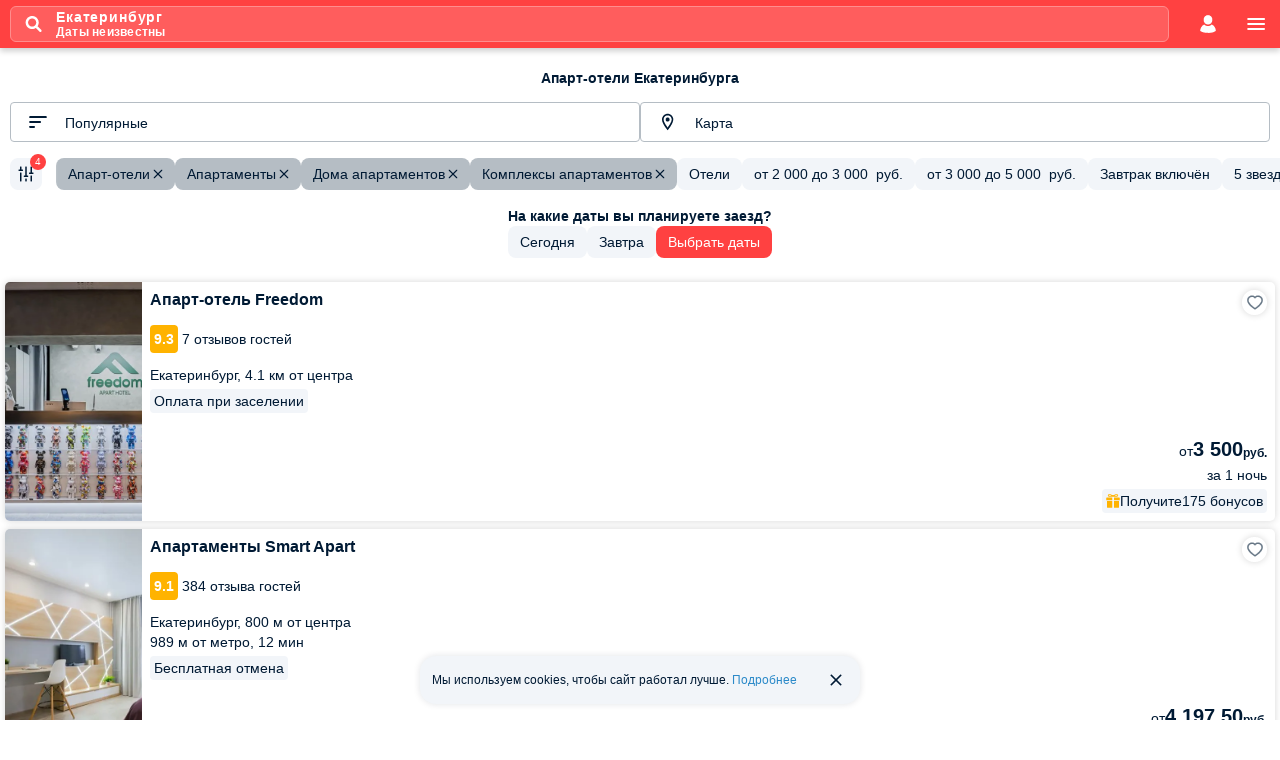

--- FILE ---
content_type: text/html; charset=UTF-8
request_url: https://m.101hotels.com/main/cities/ekaterinburg/apart
body_size: 83173
content:
<!DOCTYPE html>
<html lang="ru">
	<head>
        <title>Апарт-отели Екатеринбурга — длительное проживание, снять посуточно, недорого</title>
                <meta name="description" content="Нашли для вас апарт-отели Екатеринбурга, которые можно снять посуточно на любые даты. Выбирайте и бронируйте апарт-отели в Екатеринбурге по низким ценам 2026 года." />
        <meta http-equiv="Content-Type" content="text/html;charset=UTF-8" />
        		<meta name="theme-color" content="#ff4141" />
        
		<meta name="viewport" content="initial-scale=1.0, width=device-width, maximum-scale=1.0, user-scalable=no" />
				<meta name="referrer" content="origin-when-cross-origin" />
				        									<meta property="og:title" content="Апарт-отели Екатеринбурга — длительное проживание, снять посуточно, недорого" />
						                				<meta property="og:description" content="Я нашел эту подборку отелей Екатеринбурга на сайте 101Hotels.com и они все мне понравились. Помогите решить, какой следует забронировать!" />
										<meta property="og:image" content="https://s.101hotelscdn.ru/uploads/image/hotel_image/671154/5954039.jpg" />
			                            <meta property="og:image:alt" content="Екатеринбург" />
            							<meta property="og:url" content="https://101hotels.com/main/cities/ekaterinburg/apart" />
			            <meta property="og:site_name" content="101Hotels.com">
            <meta property="og:email" content="site@101hotels.com" />
            <meta property="og:locale" content="ru_RU" />
			<meta property="og:type" content="website" />
		
        <link href="https://s.101hotelscdn.ru" rel="preconnect" crossorigin>
        <link rel="icon" href="/images/new_design/icon.svg" type="image/svg+xml">
        <link rel="icon" href="/images/new_design/fav-192.png" type="image/png" sizes="192x192">
        <link rel="icon" href="/images/new_design/favicon.ico" sizes="any">
        <link rel="apple-touch-icon" href="/images/new_design/apple-touch-icon.png" type="image/png">

		        <link rel="canonical" href="https://101hotels.com/main/cities/ekaterinburg/apart"/>
		                <style>
    body {
        font-size: 12px;
        font-weight: 400;
        font-family: BlinkMacSystemFont,-apple-system,Calibri,Roboto,Helvetica,Arial,sans-serif;
        background: #fff;
        line-height: 1.5;
    }
</style>
        <link rel="preload" href="/css/dist/style_newdesign2018.css?id=f5de789d358d38cc6c7ebf965f168266" as="style">
                <link rel="preload" href="/css/dist/hotel-cards.css?id=1a4d75d7005c9657cd16a054129d97bc" as="style">
                <link rel="preload" href="/css/dist/filter.css?id=6a3512127522bb8310c3c55ce73a6355" as="style">
                        <link rel="preload" fetchpriority="high" href="https://s.101hotelscdn.ru/uploads/image/hotel_image/671154/5954039_mobile.jpg" as="image">
                <link rel="preload" fetchpriority="high" href="https://s.101hotelscdn.ru/uploads/image/hotel_image/289199/1669748_mobile.jpg" as="image">
                <link rel="preload" fetchpriority="high" href="https://s.101hotelscdn.ru/uploads/image/hotel_image/629222/653275_mobile.jpg" as="image">
                <link rel="stylesheet" href="/css/dist/style_newdesign2018.css?id=f5de789d358d38cc6c7ebf965f168266" type="text/css">
                    <link rel="stylesheet" href="/css/dist/search-form.css?id=926914c706a7da397b2f5117bdc6979f" type="text/css" />
                    <link rel="stylesheet" href="/css/dist/default/buttons.css?id=d547aa69f1f2ee0f8071be61ce36578c" type="text/css" />
                    <link rel="stylesheet" href="/css/dist/default/buttons-additional.css?id=3ae94e185e7533d6c1ff5a6b552163ed" type="text/css" />
                    <link rel="stylesheet" href="/css/dist/default/links.css?id=3a667485488292fbd700d836f178b83f" type="text/css" />
                    <link rel="stylesheet" href="/css/dist/default/labels.css?id=ea24140af90e3f39291787b512761c83" type="text/css" />
                    <link rel="stylesheet" href="/css/dist/cookie-banner.css" type="text/css" />
                    <link rel="stylesheet" href="/css/dist/hotel-cards.css?id=1a4d75d7005c9657cd16a054129d97bc" type="text/css" />
                    <link rel="stylesheet" href="/css/dist/filter.css?id=6a3512127522bb8310c3c55ce73a6355" type="text/css" />
                    <link rel="stylesheet" href="/css/dist/bonuses-banner.css?id=5142a174fe1546621e0989bf7f1219af" type="text/css" />
                        <!-- Google Tag Manager -->
        <script>
            window.dataLayer = window.dataLayer || [];
            window.dataLayer.push({
                event: 'content_groups',
                 content_group1: "Екатеринбург",                 content_group2: "Страница города: SEO подборка",                 content_group3: "Hotels Russia business",                                 content_group5: "false",                                            });
        </script>
        <script>(function(w,d,s,l,i){w[l]=w[l]||[];w[l].push({'gtm.start':
        new Date().getTime(),event:'gtm.js'});var f=d.getElementsByTagName(s)[0],
        j=d.createElement(s),dl=l!='dataLayer'?'&l='+l:'';j.async=true;j.src=
        'https://www.googletagmanager.com/gtm.js?id='+i+dl;f.parentNode.insertBefore(j,f);
        })(window,document,'script','dataLayer','GTM-KT5JDC55');</script>
        <!-- End Google Tag Manager -->
        <script type="text/javascript">
            window.sitekey = "ysc1_TraOdOCuqu5L4r2dQ40P9uPBTJGAHjLOUqH9c5ncbc26f939"
            window.captchaType = 'yandex';
            window.recapchaReady = false;
            var ReCaptchaCallbackV3 = function() {
                window.recapchaReady = true;
            };
        </script>
        	</head>
		<body>
		<div class="layout ">
			<div class="content snap-content">
				
<header class="header main-header">
        <div class="header__content">
        
                                            <div class="header__search-params-button show-search-form-popup-js"><svg class="header__search-icon"><use href="/images/new_design/svg/fonts/101icons/icon-search.svg#icon-search"/></svg><span class="header__search_info"><span class="header__destination">Екатеринбург</span><span class="header__search-params-str"><span>Даты неизвестны</span></span></span></div>        
                    
                            <button class="header__account show-auth-dialog-js" aria-label="account">
                    <svg><use href="/images/new_design/svg/fonts/101icons/icon-account.svg#icon-account"/></svg>
                </button>
                    
        <a href="#" class="header__menu deploy-left-sidebar" data-type="menu" aria-label="menu">
            <svg><use href="/images/new_design/svg/fonts/101icons/icon-menu.svg#icon-menu"/></svg>
        </a>
    </div>
</header>
                				
                
				<div class="primary-content">
                    																				                    
    <div class="no-destination-phones-hotel-type-ids-js" data-ids="3,122,132,140,142,146,153,158,166,175,227,14,24,103,110,118,144,147,177,181,191,212,230,239,241,97,114,121,165,208,210,220,224,231,232,233,244"></div>

<div id="view-list" class="tab-panel tab-panel-active view-type view-type-list">

    <div class="hotels-list-header-wrapper">
                <h1 class="header-standard">
            Апарт-отели Екатеринбурга        </h1>
    </div>
            
        
<div class="hotel-list-widgets hotel-list-widgets-js">
    <div class="hotel-list-widget-wrapper">
        <select id="hotel-list-select" class="hotel-list-widget__select sort-select-js" disabled>
                            <option value="type,asc" data-title="Популярные">
                    Популярные                </option>
                            <option value="rating,desc" data-title="По отзывам">
                    По отзывам                </option>
                            <option value="stars,desc" data-title="По звёздности">
                    По звёздности                </option>
                            <option value="min_price,asc" data-title="Дешевле">
                    Дешевле                </option>
                            <option value="min_price,desc" data-title="Дороже">
                    Дороже                </option>
                            <option value="center_distance,asc" data-title="Ближе к центру">
                    Ближе к центру                </option>
                            <option value="distance_to_metro,asc" data-title="Ближе к метро">
                    Ближе к метро                </option>
                    </select>
        <label for="hotel-list-select" class="hidden">Сортировка</label>
        <button type="button" class="hotel-list-widget hotel-list-widget-js hotel-list-select-widget-js" disabled>
            <svg class="hotel-list-widget__icon"><use href="/images/new_design/svg/fonts/101icons/icon-sort.svg#icon-sort"/></svg>
            <span class="hotel-list-widget__title select-value-js">
                Популярные            </span>
        </button>
    </div>

    <button type="button" class="hotel-list-widget on-map-button-js hotel-list-widget-js" disabled>
        <svg class="hotel-list-widget__icon"><use href="/images/new_design/svg/fonts/101icons/system/location-marker.svg#default"/></svg>
        <span class="hotel-list-widget__title">Карта</span>
    </button>
</div>


<div class="fast-filters-tape-wrapper fast-filters-tape-wrapper-js">
    <div class="fast-filters-tape fast-filters-tape-js" data-fast_filters_ids="popular_hotels,popular_2000_3000,popular_3000_5000,popular_breakfast,popular_5stars,popular_4stars,popular_3stars,popular_leader,popular_near_center,popular_halfboard,popular_9plus,popular_8plus,popular_restaurant,popular_hostels,popular_pet">

                <div class="fast-filters-tape__list fast-filters-tape-list-js">
            <div class="fast-filters fast-filters-js">
                <button type="button" class="fast-filter fast-filter_only-icon fast-filter_small all-fast-filter-button-js search-widget-js open-filter-main-js hidden" disabled>
                    <svg class="fast-filter__icon"><use href="/images/adaptive/svg/general/filter.svg#pri"/></svg>
                    <span class="fast-filter__counter">0</span>
                </button>
                                    <button type="button" class="fast-filter fast-filter_small fast-filter-js" data-element-id="popular_hotels" disabled>
                        <span class="fast-filter__title">Отели</span>
                        <svg class="fast-filter__close"><use href="/images/adaptive/svg/general/close-rounded.svg#pri"/></svg>
                    </button>
                                    <button type="button" class="fast-filter fast-filter_small fast-filter-js" data-element-id="popular_2000_3000" disabled>
                        <span class="fast-filter__title">от <span class="price-value" data-currency="RUB" data-price-value="2000" data-round="yes">2 000</span>
                  до <span class="price-value" data-currency="RUB" data-price-value="3000" data-round="yes">3 000</span>
                  &nbsp;<span class="currency">руб.</span></span>
                        <svg class="fast-filter__close"><use href="/images/adaptive/svg/general/close-rounded.svg#pri"/></svg>
                    </button>
                                    <button type="button" class="fast-filter fast-filter_small fast-filter-js" data-element-id="popular_3000_5000" disabled>
                        <span class="fast-filter__title">от <span class="price-value" data-currency="RUB" data-price-value="3000" data-round="yes">3 000</span>
                  до <span class="price-value" data-currency="RUB" data-price-value="5000" data-round="yes">5 000</span>
                  &nbsp;<span class="currency">руб.</span></span>
                        <svg class="fast-filter__close"><use href="/images/adaptive/svg/general/close-rounded.svg#pri"/></svg>
                    </button>
                                    <button type="button" class="fast-filter fast-filter_small fast-filter-js" data-element-id="popular_breakfast" disabled>
                        <span class="fast-filter__title">Завтрак включён</span>
                        <svg class="fast-filter__close"><use href="/images/adaptive/svg/general/close-rounded.svg#pri"/></svg>
                    </button>
                                    <button type="button" class="fast-filter fast-filter_small fast-filter-js" data-element-id="popular_5stars" disabled>
                        <span class="fast-filter__title">5 звезд</span>
                        <svg class="fast-filter__close"><use href="/images/adaptive/svg/general/close-rounded.svg#pri"/></svg>
                    </button>
                                    <button type="button" class="fast-filter fast-filter_small fast-filter-js" data-element-id="popular_4stars" disabled>
                        <span class="fast-filter__title">4 звезды</span>
                        <svg class="fast-filter__close"><use href="/images/adaptive/svg/general/close-rounded.svg#pri"/></svg>
                    </button>
                                    <button type="button" class="fast-filter fast-filter_small fast-filter-js" data-element-id="popular_3stars" disabled>
                        <span class="fast-filter__title">3 звезды</span>
                        <svg class="fast-filter__close"><use href="/images/adaptive/svg/general/close-rounded.svg#pri"/></svg>
                    </button>
                                    <button type="button" class="fast-filter fast-filter_small fast-filter-js" data-element-id="popular_leader" disabled>
                        <span class="fast-filter__title">Лидер продаж</span>
                        <svg class="fast-filter__close"><use href="/images/adaptive/svg/general/close-rounded.svg#pri"/></svg>
                    </button>
                                    <button type="button" class="fast-filter fast-filter_small fast-filter-js" data-element-id="popular_near_center" disabled>
                        <span class="fast-filter__title">В центре</span>
                        <svg class="fast-filter__close"><use href="/images/adaptive/svg/general/close-rounded.svg#pri"/></svg>
                    </button>
                                    <button type="button" class="fast-filter fast-filter_small fast-filter-js" data-element-id="popular_halfboard" disabled>
                        <span class="fast-filter__title">Включён завтрак и ужин или обед</span>
                        <svg class="fast-filter__close"><use href="/images/adaptive/svg/general/close-rounded.svg#pri"/></svg>
                    </button>
                                    <button type="button" class="fast-filter fast-filter_small fast-filter-js" data-element-id="popular_9plus" disabled>
                        <span class="fast-filter__title">Оценка Отлично</span>
                        <svg class="fast-filter__close"><use href="/images/adaptive/svg/general/close-rounded.svg#pri"/></svg>
                    </button>
                                    <button type="button" class="fast-filter fast-filter_small fast-filter-js" data-element-id="popular_8plus" disabled>
                        <span class="fast-filter__title">Оценка Хорошо</span>
                        <svg class="fast-filter__close"><use href="/images/adaptive/svg/general/close-rounded.svg#pri"/></svg>
                    </button>
                                    <button type="button" class="fast-filter fast-filter_small fast-filter-js" data-element-id="popular_restaurant" disabled>
                        <span class="fast-filter__title">Бар/ресторан</span>
                        <svg class="fast-filter__close"><use href="/images/adaptive/svg/general/close-rounded.svg#pri"/></svg>
                    </button>
                                    <button type="button" class="fast-filter fast-filter_small fast-filter-js" data-element-id="popular_hostels" disabled>
                        <span class="fast-filter__title">Хостелы</span>
                        <svg class="fast-filter__close"><use href="/images/adaptive/svg/general/close-rounded.svg#pri"/></svg>
                    </button>
                                    <button type="button" class="fast-filter fast-filter_small fast-filter-js" data-element-id="popular_pet" disabled>
                        <span class="fast-filter__title">С домашними животными</span>
                        <svg class="fast-filter__close"><use href="/images/adaptive/svg/general/close-rounded.svg#pri"/></svg>
                    </button>
                            </div>
            <button type="button" class="fast-filter fast-filter_small fast-filter_all open-filter-js search-widget-js" disabled>
                <span class="fast-filter__title">Все фильтры</span>
            </button>
        </div>

                <div class="fast-filters-tape__fixed-button fast-filters-tape-fixed-button-js">
            <button type="button" class="fast-filter fast-filter_only-icon fast-filter_small open-filter-main-js all-fast-filter-button-js search-widget-js" disabled>
                <svg class="fast-filter__icon"><use href="/images/adaptive/svg/general/filter.svg#pri"/></svg>
                <span class="fast-filter__counter">0</span>
            </button>
            <button type="button" class="fast-filter fast-filter_only-icon fast-filter_small fast-filter-back-button-js close-map-button-js search-widget-js hidden" disabled>
                <svg class="fast-filter__icon"><use href="/images/adaptive/svg/general/arrow-back.svg#pri"/></svg>
            </button>
        </div>
    </div>
</div>

    
    <div class="change-date-box">
                    <div class="title" data-text="На какие даты вы планируете заезд?"></div>
        
        <div class="check-in-dates">
            <button class="fast-filter fast-filter_small set-date-button-js" data-date="today" disabled>
                <span class="fast-filter__title">Сегодня</span>
                <span class="fast-filter-loader" style="display: none;"><span class="fast-filter-loader__content"></span></span>
            </button>
            <button class="fast-filter fast-filter_small set-date-button-js" data-date="tomorrow" disabled>
                <span class="fast-filter__title">Завтра</span>
                <span class="fast-filter-loader" style="display: none;"><span class="fast-filter-loader__content"></span></span>
            </button>
            <button class="fast-filter fast-filter_small fast-filter_red show-search-form-popup-js show-datepicker-js" disabled>Выбрать даты</button>
        </div>
    </div>
	
    
    <div class="redirect-hotel-container list">
            </div>

    <!--noindex-->

<div class="main-preloader with_info" data-info_blocks_count="12">

    <div class="anim">
        <div class="loader-background"></div>
        <div class="loader"></div>
        <div class="loader-img default preloader-img-active"></div>
                    <div class="loader-img preloader-info-img loader-img-0" data-img="https://101hotels.com/images/preloader_info/most_expensive_hotel.svg" data-counter="0"></div>
                    <div class="loader-img preloader-info-img loader-img-1" data-img="https://101hotels.com/images/preloader_info/ski_in_dubai.svg" data-counter="1"></div>
                    <div class="loader-img preloader-info-img loader-img-2" data-img="https://101hotels.com/images/preloader_info/black_sea.svg" data-counter="2"></div>
                    <div class="loader-img preloader-info-img loader-img-3" data-img="https://101hotels.com/images/preloader_info/sanatorium_1.svg" data-counter="3"></div>
                    <div class="loader-img preloader-info-img loader-img-4" data-img="https://101hotels.com/images/preloader_info/oldest_hotel.svg" data-counter="4"></div>
                    <div class="loader-img preloader-info-img loader-img-5" data-img="https://101hotels.com/images/preloader_info/skier.svg" data-counter="5"></div>
                    <div class="loader-img preloader-info-img loader-img-6" data-img="https://101hotels.com/images/preloader_info/hostels.svg" data-counter="6"></div>
                    <div class="loader-img preloader-info-img loader-img-7" data-img="https://101hotels.com/images/preloader_info/hostel_india.svg" data-counter="7"></div>
                    <div class="loader-img preloader-info-img loader-img-8" data-img="https://101hotels.com/images/preloader_info/sanatorium_2.svg" data-counter="8"></div>
                    <div class="loader-img preloader-info-img loader-img-9" data-img="https://101hotels.com/images/preloader_info/white_sea.svg" data-counter="9"></div>
                    <div class="loader-img preloader-info-img loader-img-10" data-img="https://101hotels.com/images/preloader_info/izmailovo.svg" data-counter="10"></div>
                    <div class="loader-img preloader-info-img loader-img-11" data-img="https://101hotels.com/images/preloader_info/hostel_england.svg" data-counter="11"></div>
            </div>
    <div class="preloader-text-container default preloader-text-active">
        <div class="preloader-title" data-text="Идет загрузка цен"></div>
        <div class="preloader-text" data-text="это займет всего несколько секунд"></div>
    </div>

            <div class="preloader-text-container preloader-info-text loader-text-0">
            <div class='preloader-title' data-text="Самый дорогой отель"></div>
            <div class="preloader-text" data-text="Самый дорогой отель находится в Женеве, стоимость суток достигает 83 000$."></div>
        </div>
                    <div class="preloader-text-container preloader-info-text loader-text-1">
            <div class='preloader-title' data-text="Самая южная лыжная трасса"></div>
            <div class="preloader-text" data-text="Самая южная в мире зимняя трасса находится в ОАЭ. На спуске используют 6000 тонн искусственного снега."></div>
        </div>
                    <div class="preloader-text-container preloader-info-text loader-text-2">
            <div class='preloader-title' data-text="Морские курорты России"></div>
            <div class="preloader-text" data-text="В августе поверхность Чёрного моря светится. Свечение создают водоросли ночесветки."></div>
        </div>
                    <div class="preloader-text-container preloader-info-text loader-text-3">
            <div class='preloader-title' data-text="Путешествуйте с умом"></div>
            <div class="preloader-text" data-text="Путешествия благоприятно влияют на работу головного мозга!"></div>
        </div>
                    <div class="preloader-text-container preloader-info-text loader-text-4">
            <div class='preloader-title' data-text="Старше всех"></div>
            <div class="preloader-text" data-text="Самый старый отель находится в Японии, он был построен в 717 году."></div>
        </div>
                    <div class="preloader-text-container preloader-info-text loader-text-5">
            <div class='preloader-title' data-text="Горнолыжные курорты"></div>
            <div class="preloader-text" data-text="Средняя скорость лыжника составляет 100 км/ч."></div>
        </div>
                    <div class="preloader-text-container preloader-info-text loader-text-6">
            <div class='preloader-title' data-text="Все хостелы мира"></div>
            <div class="preloader-text" data-text="Всего в мире около 5 тысяч хостелов! Каждый год их посещает 31 миллион туристов!"></div>
        </div>
                    <div class="preloader-text-container preloader-info-text loader-text-7">
            <div class='preloader-title' data-text="Самые дешевые хостелы"></div>
            <div class="preloader-text" data-text="Хостелы Индии признаны самыми бюджетными."></div>
        </div>
                    <div class="preloader-text-container preloader-info-text loader-text-8">
            <div class='preloader-title' data-text="Как снять стресс"></div>
            <div class="preloader-text" data-text="При посещении санатория человек избавляется от 90% стресса."></div>
        </div>
                    <div class="preloader-text-container preloader-info-text loader-text-9">
            <div class='preloader-title' data-text="Самое чистое море в России"></div>
            <div class="preloader-text" data-text="Самой чистой и прозрачной водой может похвастаться Белое море."></div>
        </div>
                    <div class="preloader-text-container preloader-info-text loader-text-10">
            <div class='preloader-title' data-text="Крупнейший отель"></div>
            <div class="preloader-text" data-text="Крупнейший в мире отель — Измайлово в России. В нем могут разместиться более 7500 человек."></div>
        </div>
                    <div class="preloader-text-container preloader-info-text loader-text-11">
            <div class='preloader-title' data-text="Самые дорогие хостелы"></div>
            <div class="preloader-text" data-text="Хостелы Англии признаны самыми дорогими."></div>
        </div>
            </div>
<div class="placeholder-other-variants-preloader"></div>
<div class="placeholder-partner-hotel-preloader"></div>
<div class="placeholder-preloader"></div>
<!--/noindex-->
            <section id="hotels-container" class="">
                    <div class="preload_hotel_items"></div>
        
		<div id="hotels-list" data-rest_of_the_day="[13,9,50]">
            
                                    <div class="list-result none-list" data-ad_positions="[0,0,671154,0,1778,0,0,0,0,656817,0,0,0,0,0,0,0,0,0,0,0,0,0,0,0,0,0,0,0,0,675837,0,0,0,0,0,0,0,0,0,0,0,0,0,0,0,0,0,0,0,0,0,0,0,0,0,0,0,0,0,0,0,0,0,0,0,0,0,0,0,0,0,0,0,0,0,0,0,0,0,0,0,0,0,0,0,0,0,0,0,0,0,0,0,0,0,0,0,0,0]"><article data-weight="98017820" class="hotel-list-item preload_hotel_item "   itemscope itemtype="https://schema.org/Hotel">
        <div class="hotel-list-item__image-wrapper">
                            <img
                    class="hotel-list-item__image"
                    alt="Апарт-отель Freedom, Екатеринбург"
                    src="https://s.101hotelscdn.ru/uploads/image/hotel_image/671154/5954039.jpg"
                    decoding='async'
                    sizes="100vw"
                    srcset="https://s.101hotelscdn.ru/uploads/image/hotel_image/671154/5954039_thumb.jpg 144w,
                                    https://s.101hotelscdn.ru/uploads/image/hotel_image/671154/5954039_preview.jpg 582w,
                                    https://s.101hotelscdn.ru/uploads/image/hotel_image/671154/5954039_mobile.jpg 630w"
                 itemprop="image"                    fetchpriority="high">
            </div>
    <div class="hotel-list-item__description">
                <div class="hotel-list-item__description-inner">
            <div class="hotel-list-item__left-part">
                                <span class="hotel-list-item__name">
                    Апарт-отель Freedom                                            <meta itemprop="name" content="Апарт-отель Freedom"/>
                                    </span>
                                    <div class="hotel-list-item__rating_container">
                                                                                <div class="rating-wrap" itemprop="aggregateRating" itemscope itemtype="https://schema.org/AggregateRating">
                                <div class="rating__value" itemprop="ratingValue">9.3 </div>
                                                                    <div class="rating__label">7 отзывов гостей</div>
                                                                                                    <meta itemprop="bestRating" content="10"/>
                                    <meta itemprop="reviewCount" content="7"/>
                                    <meta itemprop="ratingCount" content="7"/>
                                                            </div>
                                            </div>
                                                <div class="hotel-list-item__location">Екатеринбург, <span class="nowrap">4.1 км от центра</span></div>                                    <div itemprop="address" itemscope itemtype="https://schema.org/PostalAddress">
                        <meta itemprop="streetAddress" content="Екатеринбург, ул. Комвузовская, д. 21в" />
                        <meta itemprop="addressCountry" content="Россия" />
                    </div>
                                                                                       
                                                                                                                    <div class="hotel-list-item__pay-info">Оплата при заселении</div>
                                            </div>
            <div class="hotel-list-item__right-part">
                                                        <div class="custom-label-price-wrapper custom-label-price-wrapper_end custom-label-price-wrapper_aligned">
                                                <div class="custom-label-price custom-label-price_medium">
                            от <span class="price-value" data-currency="RUB" data-price-value="3500" data-decimals="2">
                                3 500                            </span>
                            <span class="currency">руб.</span>
                        </div>
                    </div>
                                            <meta itemprop="priceRange" content="от 3 500 руб. средняя цена за номер" />
                                                                        <div class="hotel-list-item__nights-wrapper">за 1 ночь</div>
                        
                                                                                    <div class="hotel-list-item__bonus">
                        <svg class="va-middle"><use href="/images/new_design/svg/fonts/101icons/icon_gift-box.svg#icon_gift-box"/></svg>
                        <span class="hotel-list-item__bonus-text">
                            <span class="word">Получите </span>
                            175 бонусов                        </span>
                    </div>
                
                                                                            </div>
            <div class="favorite_icon_container">
                <div class="favorite_icon add-favorite-js" data-hotel_id="671154" data-city_id="19" data-place="list" data-city_name="Екатеринбург" data-hotel_name="Freedom"></div>
            </div>
        </div>
    </div>
                        <meta itemprop="currenciesAccepted" content="RUB"/>
                            <div itemprop="geo" itemscope itemtype="https://schema.org/GeoCoordinates">
                <meta itemprop="latitude" content="56.855536" />
                <meta itemprop="longitude" content="60.665782" />
            </div>
                <a href="/main/cities/ekaterinburg/apart-otel_apart-otel_freedom.html" data-query_params="?selected_room_id=2292051&selected_placement_id=1088364" title="Апарт-отель Freedom" target="_blank" itemprop="url" class="hotel-list-item__link has_query_params"><span class="is-visually-hidden">Апарт-отель Freedom</span></a>
</article>
<article data-weight="94028837" class="hotel-list-item preload_hotel_item "   itemscope itemtype="https://schema.org/Hotel">
        <div class="hotel-list-item__image-wrapper">
                            <img
                    class="hotel-list-item__image"
                    alt="Апартаменты Smart Apart, Екатеринбург"
                    src="https://s.101hotelscdn.ru/uploads/image/hotel_image/289199/1669748.jpg"
                    decoding='async'
                    sizes="100vw"
                    srcset="https://s.101hotelscdn.ru/uploads/image/hotel_image/289199/1669748_thumb.jpg 144w,
                                    https://s.101hotelscdn.ru/uploads/image/hotel_image/289199/1669748_preview.jpg 582w,
                                    https://s.101hotelscdn.ru/uploads/image/hotel_image/289199/1669748_mobile.jpg 630w"
                 itemprop="image"                    fetchpriority="high">
            </div>
    <div class="hotel-list-item__description">
                <div class="hotel-list-item__description-inner">
            <div class="hotel-list-item__left-part">
                                <span class="hotel-list-item__name">
                    Апартаменты Smart Apart                                            <meta itemprop="name" content="Апартаменты Smart Apart"/>
                                    </span>
                                    <div class="hotel-list-item__rating_container">
                                                                                <div class="rating-wrap" itemprop="aggregateRating" itemscope itemtype="https://schema.org/AggregateRating">
                                <div class="rating__value" itemprop="ratingValue">9.1 </div>
                                                                    <div class="rating__label">384 отзыва гостей</div>
                                                                                                    <meta itemprop="bestRating" content="10"/>
                                    <meta itemprop="reviewCount" content="384"/>
                                    <meta itemprop="ratingCount" content="384"/>
                                                            </div>
                                            </div>
                                                <div class="hotel-list-item__location">Екатеринбург, <span class="nowrap">800 м от центра</span></div>989 м от метро, <span class="walk">12 мин</span>                                    <div itemprop="address" itemscope itemtype="https://schema.org/PostalAddress">
                        <meta itemprop="streetAddress" content="Екатеринбург, ул. Белинского, д. 30" />
                        <meta itemprop="addressCountry" content="Россия" />
                    </div>
                                                                                       
                                                                                                                    <div class="hotel-list-item__pay-info">Бесплатная отмена</div>
                                            </div>
            <div class="hotel-list-item__right-part">
                                                        <div class="custom-label-price-wrapper custom-label-price-wrapper_end custom-label-price-wrapper_aligned">
                                                <div class="custom-label-price custom-label-price_medium">
                            от <span class="price-value" data-currency="RUB" data-price-value="4197.5" data-decimals="2">
                                4 197,50                            </span>
                            <span class="currency">руб.</span>
                        </div>
                    </div>
                                            <meta itemprop="priceRange" content="от 4 197,50 руб. средняя цена за номер" />
                                                                        <div class="hotel-list-item__nights-wrapper">за 1 ночь</div>
                        
                                                                                    <div class="hotel-list-item__bonus">
                        <svg class="va-middle"><use href="/images/new_design/svg/fonts/101icons/icon_gift-box.svg#icon_gift-box"/></svg>
                        <span class="hotel-list-item__bonus-text">
                            <span class="word">Получите </span>
                            210 бонусов                        </span>
                    </div>
                
                                                                            </div>
            <div class="favorite_icon_container">
                <div class="favorite_icon add-favorite-js" data-hotel_id="289199" data-city_id="19" data-place="list" data-city_name="Екатеринбург" data-hotel_name="Smart Apart"></div>
            </div>
        </div>
    </div>
                        <meta itemprop="currenciesAccepted" content="RUB"/>
                            <div itemprop="geo" itemscope itemtype="https://schema.org/GeoCoordinates">
                <meta itemprop="latitude" content="56.833034" />
                <meta itemprop="longitude" content="60.61459" />
            </div>
                <a href="/main/cities/ekaterinburg/smart_apart.html" data-query_params="?selected_room_id=2228399&selected_placement_id=386932" title="Апартаменты Smart Apart" target="_blank" itemprop="url" class="hotel-list-item__link has_query_params"><span class="is-visually-hidden">Апартаменты Smart Apart</span></a>
</article>
<article data-weight="92027699" class="hotel-list-item preload_hotel_item "   itemscope itemtype="https://schema.org/Hostel">
        <div class="hotel-list-item__image-wrapper">
                            <img
                    class="hotel-list-item__image"
                    alt="Отель &amp; Хостел Впечатления, Екатеринбург"
                    src="https://s.101hotelscdn.ru/uploads/image/hotel_image/629222/653275.jpg"
                    decoding='async'
                    sizes="100vw"
                    srcset="https://s.101hotelscdn.ru/uploads/image/hotel_image/629222/653275_thumb.jpg 144w,
                                    https://s.101hotelscdn.ru/uploads/image/hotel_image/629222/653275_preview.jpg 582w,
                                    https://s.101hotelscdn.ru/uploads/image/hotel_image/629222/653275_mobile.jpg 630w"
                 itemprop="image"                    fetchpriority="high">
            </div>
    <div class="hotel-list-item__description">
                <div class="hotel-list-item__description-inner">
            <div class="hotel-list-item__left-part">
                <div class="hotel-list-item__stars"><svg class=" colored"><use href="/images/new_design/svg/fonts/101icons/icon_star.svg#icon_star"/></svg><svg class=" colored"><use href="/images/new_design/svg/fonts/101icons/icon_star.svg#icon_star"/></svg><svg class=""><use href="/images/new_design/svg/fonts/101icons/icon_star.svg#icon_star"/></svg><svg class=""><use href="/images/new_design/svg/fonts/101icons/icon_star.svg#icon_star"/></svg><svg class=""><use href="/images/new_design/svg/fonts/101icons/icon_star.svg#icon_star"/></svg></div>                <span class="hotel-list-item__name">
                    Отель & Хостел Впечатления                                            <meta itemprop="name" content="Отель &amp; Хостел Впечатления"/>
                                    </span>
                                    <div class="hotel-list-item__rating_container">
                                                                                <div class="rating-wrap" itemprop="aggregateRating" itemscope itemtype="https://schema.org/AggregateRating">
                                <div class="rating__value" itemprop="ratingValue">9.4 </div>
                                                                    <div class="rating__label">88 отзывов гостей</div>
                                                                                                    <meta itemprop="bestRating" content="10"/>
                                    <meta itemprop="reviewCount" content="88"/>
                                    <meta itemprop="ratingCount" content="88"/>
                                                            </div>
                                            </div>
                                                <div class="hotel-list-item__location">Екатеринбург, <span class="nowrap">600 м от центра</span></div>1 км от метро, <span class="walk">13 мин</span>                                    <div itemprop="address" itemscope itemtype="https://schema.org/PostalAddress">
                        <meta itemprop="streetAddress" content="Екатеринбург, ул. Тургенева, д. 1" />
                        <meta itemprop="addressCountry" content="Россия" />
                    </div>
                                                                                       
                                                                                                                    <div class="hotel-list-item__pay-info">Оплата на сайте</div>
                                            </div>
            <div class="hotel-list-item__right-part">
                                                        <div class="custom-label-price-wrapper custom-label-price-wrapper_end custom-label-price-wrapper_aligned">
                                                <div class="custom-label-price custom-label-price_medium">
                            от <span class="price-value" data-currency="RUB" data-price-value="1500" data-decimals="2">
                                1 500                            </span>
                            <span class="currency">руб.</span>
                        </div>
                    </div>
                                            <meta itemprop="priceRange" content="от 1 500 руб. средняя цена за номер" />
                                                                        <div class="hotel-list-item__nights-wrapper">за 1 ночь</div>
                        
                                                                                    <div class="hotel-list-item__bonus">
                        <svg class="va-middle"><use href="/images/new_design/svg/fonts/101icons/icon_gift-box.svg#icon_gift-box"/></svg>
                        <span class="hotel-list-item__bonus-text">
                            <span class="word">Получите </span>
                            75 бонусов                        </span>
                    </div>
                
                                                                            </div>
            <div class="favorite_icon_container">
                <div class="favorite_icon add-favorite-js" data-hotel_id="629222" data-city_id="19" data-place="list" data-city_name="Екатеринбург" data-hotel_name="Впечатления"></div>
            </div>
        </div>
    </div>
                        <meta itemprop="currenciesAccepted" content="RUB"/>
                            <div itemprop="geo" itemscope itemtype="https://schema.org/GeoCoordinates">
                <meta itemprop="latitude" content="56.840105" />
                <meta itemprop="longitude" content="60.614646" />
            </div>
                <a href="/main/cities/ekaterinburg/vpechatleniya.html" data-query_params="?selected_room_id=2058135&selected_placement_id=280436" title="Отель &amp; Хостел Впечатления" target="_blank" itemprop="url" class="hotel-list-item__link has_query_params"><span class="is-visually-hidden">Отель &amp; Хостел Впечатления</span></a>
</article>
<article data-weight="91001855" class="hotel-list-item preload_hotel_item "   itemscope itemtype="https://schema.org/Hotel">
        <div class="hotel-list-item__image-wrapper">
                            <img
                    class="hotel-list-item__image"
                    loading="lazy"
                    alt="Апартаменты Гостиный Дворъ и Ко на Щорса 103, Екатеринбург"
                    src="https://s.101hotelscdn.ru/uploads/image/hotel_image/656817/6012941.jpg"
                    sizes="100vw"
                    srcset="/images/icons/loading.png 110w,
                            https://s.101hotelscdn.ru/uploads/image/hotel_image/656817/6012941_thumb.jpg 144w,
                            https://s.101hotelscdn.ru/uploads/image/hotel_image/656817/6012941_preview.jpg 582w,
                            https://s.101hotelscdn.ru/uploads/image/hotel_image/656817/6012941_mobile.jpg 630w">
                            <meta itemprop="image" content="https://s.101hotelscdn.ru/uploads/image/hotel_image/656817/6012941_preview.jpg" />
                        </div>
    <div class="hotel-list-item__description">
                <div class="hotel-list-item__description-inner">
            <div class="hotel-list-item__left-part">
                                <span class="hotel-list-item__name">
                    Апартаменты Гостиный Дворъ и Ко на Щорса 103                                            <meta itemprop="name" content="Апартаменты Гостиный Дворъ и Ко на Щорса 103"/>
                                    </span>
                                    <div class="hotel-list-item__rating_container">
                                                                                <div class="rating-wrap" itemprop="aggregateRating" itemscope itemtype="https://schema.org/AggregateRating">
                                <div class="rating__value" itemprop="ratingValue">8.3 </div>
                                                                    <div class="rating__label">46 отзывов гостей</div>
                                                                                                    <meta itemprop="bestRating" content="10"/>
                                    <meta itemprop="reviewCount" content="46"/>
                                    <meta itemprop="ratingCount" content="46"/>
                                                            </div>
                                            </div>
                                                <div class="hotel-list-item__location">Екатеринбург, <span class="nowrap">3.5 км от центра</span></div>408 м от метро, <span class="walk">5 мин</span>                                    <div itemprop="address" itemscope itemtype="https://schema.org/PostalAddress">
                        <meta itemprop="streetAddress" content="Екатеринбург, ул. Щорса, д. 103, этаж 1" />
                        <meta itemprop="addressCountry" content="Россия" />
                    </div>
                                                                                       
                                                                                                                    <div class="hotel-list-item__pay-info">Бесплатная отмена</div>
                                            </div>
            <div class="hotel-list-item__right-part">
                                                        <div class="custom-label-price-wrapper custom-label-price-wrapper_end custom-label-price-wrapper_aligned">
                                                <div class="custom-label-price custom-label-price_medium">
                            от <span class="price-value" data-currency="RUB" data-price-value="3172" data-decimals="2">
                                3 172                            </span>
                            <span class="currency">руб.</span>
                        </div>
                    </div>
                                            <meta itemprop="priceRange" content="от 3 172 руб. средняя цена за номер" />
                                                                        <div class="hotel-list-item__nights-wrapper">за 1 ночь</div>
                        
                                                                                    <div class="hotel-list-item__bonus">
                        <svg class="va-middle"><use href="/images/new_design/svg/fonts/101icons/icon_gift-box.svg#icon_gift-box"/></svg>
                        <span class="hotel-list-item__bonus-text">
                            <span class="word">Получите </span>
                            159 бонусов                        </span>
                    </div>
                
                                                                            </div>
            <div class="favorite_icon_container">
                <div class="favorite_icon add-favorite-js" data-hotel_id="656817" data-city_id="19" data-place="list" data-city_name="Екатеринбург" data-hotel_name="Гостиный Дворъ и Ко на Щорса 103"></div>
            </div>
        </div>
    </div>
                        <meta itemprop="currenciesAccepted" content="RUB"/>
                            <div itemprop="geo" itemscope itemtype="https://schema.org/GeoCoordinates">
                <meta itemprop="latitude" content="56.807516166233" />
                <meta itemprop="longitude" content="60.605" />
            </div>
                <a href="/main/cities/ekaterinburg/apart-otel_apart-otel_gostiniy_dvor_i_ko_na_shchorsa_103.html" data-query_params="?selected_room_id=2246174&selected_placement_id=1056253" title="Апартаменты Гостиный Дворъ и Ко на Щорса 103" target="_blank" itemprop="url" class="hotel-list-item__link has_query_params"><span class="is-visually-hidden">Апартаменты Гостиный Дворъ и Ко на Щорса 103</span></a>
</article>
<article data-weight="85020601" class="hotel-list-item preload_hotel_item "   itemscope itemtype="https://schema.org/Hotel">
        <div class="hotel-list-item__image-wrapper">
                            <img
                    class="hotel-list-item__image"
                    loading="lazy"
                    alt="Апартаменты Poshtel Vdali, Екатеринбург"
                    src="https://s.101hotelscdn.ru/uploads/image/hotel_image/658166/4468379.jpg"
                    sizes="100vw"
                    srcset="/images/icons/loading.png 110w,
                            https://s.101hotelscdn.ru/uploads/image/hotel_image/658166/4468379_thumb.jpg 144w,
                            https://s.101hotelscdn.ru/uploads/image/hotel_image/658166/4468379_preview.jpg 582w,
                            https://s.101hotelscdn.ru/uploads/image/hotel_image/658166/4468379_mobile.jpg 630w">
                            <meta itemprop="image" content="https://s.101hotelscdn.ru/uploads/image/hotel_image/658166/4468379_preview.jpg" />
                        </div>
    <div class="hotel-list-item__description">
                <div class="hotel-list-item__description-inner">
            <div class="hotel-list-item__left-part">
                                <span class="hotel-list-item__name">
                    Апартаменты Poshtel Vdali                                            <meta itemprop="name" content="Апартаменты Poshtel Vdali"/>
                                    </span>
                                    <div class="hotel-list-item__rating_container">
                                                                                <div class="rating-wrap" itemprop="aggregateRating" itemscope itemtype="https://schema.org/AggregateRating">
                                <div class="rating__value" itemprop="ratingValue">9.1 </div>
                                                                    <div class="rating__label">35 отзывов гостей</div>
                                                                                                    <meta itemprop="bestRating" content="10"/>
                                    <meta itemprop="reviewCount" content="35"/>
                                    <meta itemprop="ratingCount" content="35"/>
                                                            </div>
                                            </div>
                                                <div class="hotel-list-item__location">Екатеринбург, <span class="nowrap">1.8 км от центра</span></div>767 м от метро, <span class="walk">10 мин</span>                                    <div itemprop="address" itemscope itemtype="https://schema.org/PostalAddress">
                        <meta itemprop="streetAddress" content="Екатеринбург, ул. Белинского, д. 86" />
                        <meta itemprop="addressCountry" content="Россия" />
                    </div>
                                                                                       
                                                                                                                            </div>
            <div class="hotel-list-item__right-part">
                                                        <div class="custom-label-price-wrapper custom-label-price-wrapper_end custom-label-price-wrapper_aligned">
                                                <div class="custom-label-price custom-label-price_medium">
                            от <span class="price-value" data-currency="RUB" data-price-value="3150" data-decimals="2">
                                3 150                            </span>
                            <span class="currency">руб.</span>
                        </div>
                    </div>
                                            <meta itemprop="priceRange" content="от 3 150 руб. средняя цена за номер" />
                                                                        <div class="hotel-list-item__nights-wrapper">за 1 ночь</div>
                        
                                                                                    <div class="hotel-list-item__bonus">
                        <svg class="va-middle"><use href="/images/new_design/svg/fonts/101icons/icon_gift-box.svg#icon_gift-box"/></svg>
                        <span class="hotel-list-item__bonus-text">
                            <span class="word">Получите </span>
                            158 бонусов                        </span>
                    </div>
                
                                                                            </div>
            <div class="favorite_icon_container">
                <div class="favorite_icon add-favorite-js" data-hotel_id="658166" data-city_id="19" data-place="list" data-city_name="Екатеринбург" data-hotel_name="Poshtel Vdali"></div>
            </div>
        </div>
    </div>
                        <meta itemprop="currenciesAccepted" content="RUB"/>
                            <div itemprop="geo" itemscope itemtype="https://schema.org/GeoCoordinates">
                <meta itemprop="latitude" content="56.823506418703" />
                <meta itemprop="longitude" content="60.615" />
            </div>
                <a href="/main/cities/ekaterinburg/apartamenti_poshtel_vdali.html"  title="Апартаменты Poshtel Vdali" target="_blank" itemprop="url" class="hotel-list-item__link"><span class="is-visually-hidden">Апартаменты Poshtel Vdali</span></a>
</article>
<article data-weight="80017097" class="hotel-list-item preload_hotel_item "   itemscope itemtype="https://schema.org/Hotel">
        <div class="hotel-list-item__image-wrapper">
                            <img
                    class="hotel-list-item__image"
                    loading="lazy"
                    alt="Апартаменты ApartHause, Екатеринбург"
                    src="https://s.101hotelscdn.ru/uploads/image/hotel_image/667180/5668618.jpg"
                    sizes="100vw"
                    srcset="/images/icons/loading.png 110w,
                            https://s.101hotelscdn.ru/uploads/image/hotel_image/667180/5668618_thumb.jpg 144w,
                            https://s.101hotelscdn.ru/uploads/image/hotel_image/667180/5668618_preview.jpg 582w,
                            https://s.101hotelscdn.ru/uploads/image/hotel_image/667180/5668618_mobile.jpg 630w">
                            <meta itemprop="image" content="https://s.101hotelscdn.ru/uploads/image/hotel_image/667180/5668618_preview.jpg" />
                        </div>
    <div class="hotel-list-item__description">
                <div class="hotel-list-item__description-inner">
            <div class="hotel-list-item__left-part">
                                <span class="hotel-list-item__name">
                    Апартаменты ApartHause                                            <meta itemprop="name" content="Апартаменты ApartHause"/>
                                    </span>
                                    <div class="hotel-list-item__rating_container">
                                                                                <div class="rating-wrap" itemprop="aggregateRating" itemscope itemtype="https://schema.org/AggregateRating">
                                <div class="rating__value" itemprop="ratingValue">9.3 </div>
                                                                    <div class="rating__label">22 отзыва гостей</div>
                                                                                                    <meta itemprop="bestRating" content="10"/>
                                    <meta itemprop="reviewCount" content="22"/>
                                    <meta itemprop="ratingCount" content="22"/>
                                                            </div>
                                            </div>
                                                <div class="hotel-list-item__location">Екатеринбург, <span class="nowrap">700 м от центра</span></div>274 м от метро, <span class="walk">4 мин</span>                                    <div itemprop="address" itemscope itemtype="https://schema.org/PostalAddress">
                        <meta itemprop="streetAddress" content="Екатеринбург, ул. Малышева, д. 42а" />
                        <meta itemprop="addressCountry" content="Россия" />
                    </div>
                                                                                       
                                                                                                                    <div class="hotel-list-item__pay-info">Бесплатная отмена</div>
                                            </div>
            <div class="hotel-list-item__right-part">
                                                        <div class="custom-label-price-wrapper custom-label-price-wrapper_end custom-label-price-wrapper_aligned">
                                                <div class="custom-label-price custom-label-price_medium">
                            от <span class="price-value" data-currency="RUB" data-price-value="4698" data-decimals="2">
                                4 698                            </span>
                            <span class="currency">руб.</span>
                        </div>
                    </div>
                                            <meta itemprop="priceRange" content="от 4 698 руб. средняя цена за номер" />
                                                                        <div class="hotel-list-item__nights-wrapper">за 1 ночь</div>
                        
                                                                                    <div class="hotel-list-item__bonus">
                        <svg class="va-middle"><use href="/images/new_design/svg/fonts/101icons/icon_gift-box.svg#icon_gift-box"/></svg>
                        <span class="hotel-list-item__bonus-text">
                            <span class="word">Получите </span>
                            235 бонусов                        </span>
                    </div>
                
                                                                            </div>
            <div class="favorite_icon_container">
                <div class="favorite_icon add-favorite-js" data-hotel_id="667180" data-city_id="19" data-place="list" data-city_name="Екатеринбург" data-hotel_name="ApartHause"></div>
            </div>
        </div>
    </div>
                        <meta itemprop="currenciesAccepted" content="RUB"/>
                            <div itemprop="geo" itemscope itemtype="https://schema.org/GeoCoordinates">
                <meta itemprop="latitude" content="56.833506" />
                <meta itemprop="longitude" content="60.599127" />
            </div>
                <a href="/main/cities/ekaterinburg/apartamenti_aparthause.html" data-query_params="?selected_room_id=2277258&selected_placement_id=813011" title="Апартаменты ApartHause" target="_blank" itemprop="url" class="hotel-list-item__link has_query_params"><span class="is-visually-hidden">Апартаменты ApartHause</span></a>
</article>
<article data-weight="78015125" class="hotel-list-item preload_hotel_item "   itemscope itemtype="https://schema.org/Hotel">
        <div class="hotel-list-item__image-wrapper">
                            <img
                    class="hotel-list-item__image"
                    loading="lazy"
                    alt="Апартаменты Космонавтов 11В, Екатеринбург"
                    src="https://s.101hotelscdn.ru/uploads/image/hotel_image/658762/4893718.jpg"
                    sizes="100vw"
                    srcset="/images/icons/loading.png 110w,
                            https://s.101hotelscdn.ru/uploads/image/hotel_image/658762/4893718_thumb.jpg 144w,
                            https://s.101hotelscdn.ru/uploads/image/hotel_image/658762/4893718_preview.jpg 582w,
                            https://s.101hotelscdn.ru/uploads/image/hotel_image/658762/4893718_mobile.jpg 630w">
                            <meta itemprop="image" content="https://s.101hotelscdn.ru/uploads/image/hotel_image/658762/4893718_preview.jpg" />
                        </div>
    <div class="hotel-list-item__description">
                <div class="hotel-list-item__description-inner">
            <div class="hotel-list-item__left-part">
                                <span class="hotel-list-item__name">
                    Апартаменты Космонавтов 11В                                            <meta itemprop="name" content="Апартаменты Космонавтов 11В"/>
                                    </span>
                                    <div class="hotel-list-item__rating_container">
                                                                                <div class="rating-wrap" itemprop="aggregateRating" itemscope itemtype="https://schema.org/AggregateRating">
                                <div class="rating__value" itemprop="ratingValue">9.4 </div>
                                                                    <div class="rating__label">14 отзывов гостей</div>
                                                                                                    <meta itemprop="bestRating" content="10"/>
                                    <meta itemprop="reviewCount" content="14"/>
                                    <meta itemprop="ratingCount" content="14"/>
                                                            </div>
                                            </div>
                                                <div class="hotel-list-item__location">Екатеринбург, <span class="nowrap">3.1 км от центра</span></div>1.1 км от метро, <span class="walk">14 мин</span>                                    <div itemprop="address" itemscope itemtype="https://schema.org/PostalAddress">
                        <meta itemprop="streetAddress" content="Екатеринбург, пр-т. Космонавтов, д. 11В" />
                        <meta itemprop="addressCountry" content="Россия" />
                    </div>
                                                                                       
                                                                                                                    <div class="hotel-list-item__pay-info">Бесплатная отмена</div>
                                            </div>
            <div class="hotel-list-item__right-part">
                                                        <div class="custom-label-price-wrapper custom-label-price-wrapper_end custom-label-price-wrapper_aligned">
                                                <div class="custom-label-price custom-label-price_medium">
                            от <span class="price-value" data-currency="RUB" data-price-value="2856" data-decimals="2">
                                2 856                            </span>
                            <span class="currency">руб.</span>
                        </div>
                    </div>
                                            <meta itemprop="priceRange" content="от 2 856 руб. средняя цена за номер" />
                                                                        <div class="hotel-list-item__nights-wrapper">за 1 ночь</div>
                        
                                                                                    <div class="hotel-list-item__bonus">
                        <svg class="va-middle"><use href="/images/new_design/svg/fonts/101icons/icon_gift-box.svg#icon_gift-box"/></svg>
                        <span class="hotel-list-item__bonus-text">
                            <span class="word">Получите </span>
                            143 бонуса                        </span>
                    </div>
                
                                                                            </div>
            <div class="favorite_icon_container">
                <div class="favorite_icon add-favorite-js" data-hotel_id="658762" data-city_id="19" data-place="list" data-city_name="Екатеринбург" data-hotel_name="Космонавтов 11В"></div>
            </div>
        </div>
    </div>
                        <meta itemprop="currenciesAccepted" content="RUB"/>
                            <div itemprop="geo" itemscope itemtype="https://schema.org/GeoCoordinates">
                <meta itemprop="latitude" content="56.866854" />
                <meta itemprop="longitude" content="60.608111" />
            </div>
                <a href="/main/cities/ekaterinburg/apartamenti_kosmonavtov_11v.html" data-query_params="?selected_room_id=2269713&selected_placement_id=753595" title="Апартаменты Космонавтов 11В" target="_blank" itemprop="url" class="hotel-list-item__link has_query_params"><span class="is-visually-hidden">Апартаменты Космонавтов 11В</span></a>
</article>
<article data-weight="74013230" class="hotel-list-item preload_hotel_item "   itemscope itemtype="https://schema.org/Hotel">
        <div class="hotel-list-item__image-wrapper">
                            <img
                    class="hotel-list-item__image"
                    loading="lazy"
                    alt="Апарт-отель Артек by Огни Rent, Екатеринбург"
                    src="https://s.101hotelscdn.ru/uploads/image/hotel_image/658431/4526142.jpg"
                    sizes="100vw"
                    srcset="/images/icons/loading.png 110w,
                            https://s.101hotelscdn.ru/uploads/image/hotel_image/658431/4526142_thumb.jpg 144w,
                            https://s.101hotelscdn.ru/uploads/image/hotel_image/658431/4526142_preview.jpg 582w,
                            https://s.101hotelscdn.ru/uploads/image/hotel_image/658431/4526142_mobile.jpg 630w">
                            <meta itemprop="image" content="https://s.101hotelscdn.ru/uploads/image/hotel_image/658431/4526142_preview.jpg" />
                        </div>
    <div class="hotel-list-item__description">
                <div class="hotel-list-item__description-inner">
            <div class="hotel-list-item__left-part">
                                <span class="hotel-list-item__name">
                    Апарт-отель Артек by Огни Rent                                            <meta itemprop="name" content="Апарт-отель Артек by Огни Rent"/>
                                    </span>
                                    <div class="hotel-list-item__rating_container">
                                                                                <div class="rating-wrap" itemprop="aggregateRating" itemscope itemtype="https://schema.org/AggregateRating">
                                <div class="rating__value" itemprop="ratingValue">8.3 </div>
                                                                    <div class="rating__label">20 отзывов гостей</div>
                                                                                                    <meta itemprop="bestRating" content="10"/>
                                    <meta itemprop="reviewCount" content="20"/>
                                    <meta itemprop="ratingCount" content="20"/>
                                                            </div>
                                            </div>
                                                <div class="hotel-list-item__location">Екатеринбург, <span class="nowrap">1.6 км от центра</span></div>278 м от метро, <span class="walk">4 мин</span>                                    <div itemprop="address" itemscope itemtype="https://schema.org/PostalAddress">
                        <meta itemprop="streetAddress" content="Екатеринбург, ул. Степана Разина, д. 2" />
                        <meta itemprop="addressCountry" content="Россия" />
                    </div>
                                                                                       
                                                                                                                    <div class="hotel-list-item__pay-info">Бесплатная отмена</div>
                                            </div>
            <div class="hotel-list-item__right-part">
                                                        <div class="custom-label-price-wrapper custom-label-price-wrapper_end custom-label-price-wrapper_aligned">
                                                <div class="custom-label-price custom-label-price_medium">
                            от <span class="price-value" data-currency="RUB" data-price-value="3600" data-decimals="2">
                                3 600                            </span>
                            <span class="currency">руб.</span>
                        </div>
                    </div>
                                            <meta itemprop="priceRange" content="от 3 600 руб. средняя цена за номер" />
                                                                        <div class="hotel-list-item__nights-wrapper">за 1 ночь</div>
                        
                                                                                    <div class="hotel-list-item__bonus">
                        <svg class="va-middle"><use href="/images/new_design/svg/fonts/101icons/icon_gift-box.svg#icon_gift-box"/></svg>
                        <span class="hotel-list-item__bonus-text">
                            <span class="word">Получите </span>
                            180 бонусов                        </span>
                    </div>
                
                                                                            </div>
            <div class="favorite_icon_container">
                <div class="favorite_icon add-favorite-js" data-hotel_id="658431" data-city_id="19" data-place="list" data-city_name="Екатеринбург" data-hotel_name="Артек by Огни Rent"></div>
            </div>
        </div>
    </div>
                        <meta itemprop="currenciesAccepted" content="RUB"/>
                            <div itemprop="geo" itemscope itemtype="https://schema.org/GeoCoordinates">
                <meta itemprop="latitude" content="56.824636" />
                <meta itemprop="longitude" content="60.606709" />
            </div>
                <a href="/main/cities/ekaterinburg/apart-otel_artek_by_ogni_rent.html" data-query_params="?selected_room_id=2251775&selected_placement_id=606157" title="Апарт-отель Артек by Огни Rent" target="_blank" itemprop="url" class="hotel-list-item__link has_query_params"><span class="is-visually-hidden">Апарт-отель Артек by Огни Rent</span></a>
</article>
<article data-weight="10680" class="hotel-list-item preload_hotel_item "   itemscope itemtype="https://schema.org/Hotel">
        <div class="hotel-list-item__image-wrapper">
                            <img
                    class="hotel-list-item__image"
                    loading="lazy"
                    alt="Апартаменты uyutnoEKB ЖК Артек, Екатеринбург"
                    src="https://s.101hotelscdn.ru/uploads/image/hotel_image/670801/5413416.jpg"
                    sizes="100vw"
                    srcset="/images/icons/loading.png 110w,
                            https://s.101hotelscdn.ru/uploads/image/hotel_image/670801/5413416_thumb.jpg 144w,
                            https://s.101hotelscdn.ru/uploads/image/hotel_image/670801/5413416_preview.jpg 582w,
                            https://s.101hotelscdn.ru/uploads/image/hotel_image/670801/5413416_mobile.jpg 630w">
                            <meta itemprop="image" content="https://s.101hotelscdn.ru/uploads/image/hotel_image/670801/5413416_preview.jpg" />
                        </div>
    <div class="hotel-list-item__description">
                <div class="hotel-list-item__description-inner">
            <div class="hotel-list-item__left-part">
                                <span class="hotel-list-item__name">
                    Апартаменты uyutnoEKB ЖК Артек                                            <meta itemprop="name" content="Апартаменты uyutnoEKB ЖК Артек"/>
                                    </span>
                                    <div class="hotel-list-item__rating_container">
                                                                                <div class="rating-wrap" itemprop="aggregateRating" itemscope itemtype="https://schema.org/AggregateRating">
                                <div class="rating__value" itemprop="ratingValue">9.6 </div>
                                                                    <div class="rating__label">3 отзыва гостей</div>
                                                                                                    <meta itemprop="bestRating" content="10"/>
                                    <meta itemprop="reviewCount" content="3"/>
                                    <meta itemprop="ratingCount" content="3"/>
                                                            </div>
                                            </div>
                                                <div class="hotel-list-item__location">Екатеринбург, <span class="nowrap">1.5 км от центра</span></div>226 м от метро, <span class="walk">3 мин</span>                                    <div itemprop="address" itemscope itemtype="https://schema.org/PostalAddress">
                        <meta itemprop="streetAddress" content="Екатеринбург, ул. Степана Разина, д. 2" />
                        <meta itemprop="addressCountry" content="Россия" />
                    </div>
                                                                                       
                                                                                                                    <div class="hotel-list-item__pay-info">Бесплатная отмена</div>
                                            </div>
            <div class="hotel-list-item__right-part">
                                                        <div class="custom-label-price-wrapper custom-label-price-wrapper_end custom-label-price-wrapper_aligned">
                                                <div class="custom-label-price custom-label-price_medium">
                            от <span class="price-value" data-currency="RUB" data-price-value="3000" data-decimals="2">
                                3 000                            </span>
                            <span class="currency">руб.</span>
                        </div>
                    </div>
                                            <meta itemprop="priceRange" content="от 3 000 руб. средняя цена за номер" />
                                                                        <div class="hotel-list-item__nights-wrapper">за 1 ночь</div>
                        
                                                                                    <div class="hotel-list-item__bonus">
                        <svg class="va-middle"><use href="/images/new_design/svg/fonts/101icons/icon_gift-box.svg#icon_gift-box"/></svg>
                        <span class="hotel-list-item__bonus-text">
                            <span class="word">Получите </span>
                            150 бонусов                        </span>
                    </div>
                
                                                                            </div>
            <div class="favorite_icon_container">
                <div class="favorite_icon add-favorite-js" data-hotel_id="670801" data-city_id="19" data-place="list" data-city_name="Екатеринбург" data-hotel_name="uyutnoEKB ЖК Артек"></div>
            </div>
        </div>
    </div>
                        <meta itemprop="currenciesAccepted" content="RUB"/>
                            <div itemprop="geo" itemscope itemtype="https://schema.org/GeoCoordinates">
                <meta itemprop="latitude" content="56.825119553743" />
                <meta itemprop="longitude" content="60.6064" />
            </div>
                <a href="/main/cities/ekaterinburg/apartamenti_uyutnoekb_zhk_artek.html" data-query_params="?selected_room_id=2291268&selected_placement_id=967905" title="Апартаменты uyutnoEKB ЖК Артек" target="_blank" itemprop="url" class="hotel-list-item__link has_query_params"><span class="is-visually-hidden">Апартаменты uyutnoEKB ЖК Артек</span></a>
</article>
<article data-weight="9861" class="hotel-list-item preload_hotel_item "   itemscope itemtype="https://schema.org/Hotel">
        <div class="hotel-list-item__image-wrapper">
                            <img
                    class="hotel-list-item__image"
                    loading="lazy"
                    alt="Апартаменты ApartHause в Ботаническом районе, Екатеринбург"
                    src="https://s.101hotelscdn.ru/uploads/image/hotel_image/670765/5456184.jpg"
                    sizes="100vw"
                    srcset="/images/icons/loading.png 110w,
                            https://s.101hotelscdn.ru/uploads/image/hotel_image/670765/5456184_thumb.jpg 144w,
                            https://s.101hotelscdn.ru/uploads/image/hotel_image/670765/5456184_preview.jpg 582w,
                            https://s.101hotelscdn.ru/uploads/image/hotel_image/670765/5456184_mobile.jpg 630w">
                            <meta itemprop="image" content="https://s.101hotelscdn.ru/uploads/image/hotel_image/670765/5456184_preview.jpg" />
                        </div>
    <div class="hotel-list-item__description">
                <div class="hotel-list-item__description-inner">
            <div class="hotel-list-item__left-part">
                                <span class="hotel-list-item__name">
                    Апартаменты ApartHause в Ботаническом районе                                            <meta itemprop="name" content="Апартаменты ApartHause в Ботаническом районе"/>
                                    </span>
                                    <div class="hotel-list-item__rating_container">
                                                                                <div class="rating-wrap" itemprop="aggregateRating" itemscope itemtype="https://schema.org/AggregateRating">
                                <div class="rating__value" itemprop="ratingValue">8.5 </div>
                                                                    <div class="rating__label">6 отзывов гостей</div>
                                                                                                    <meta itemprop="bestRating" content="10"/>
                                    <meta itemprop="reviewCount" content="6"/>
                                    <meta itemprop="ratingCount" content="6"/>
                                                            </div>
                                            </div>
                                                <div class="hotel-list-item__location">Екатеринбург, <span class="nowrap">4.8 км от центра</span></div>1 км от метро, <span class="walk">13 мин</span>                                    <div itemprop="address" itemscope itemtype="https://schema.org/PostalAddress">
                        <meta itemprop="streetAddress" content="Екатеринбург, ул. Академика Шварца, д. 6к1" />
                        <meta itemprop="addressCountry" content="Россия" />
                    </div>
                                                                                                           <div class="hotel-list-item__deal "><div>Горящее предложение</div></div>
                
                                                                                                                    <div class="hotel-list-item__pay-info">Бесплатная отмена</div>
                                            </div>
            <div class="hotel-list-item__right-part">
                                                        <div class="custom-label-price-wrapper custom-label-price-wrapper_end custom-label-price-wrapper_aligned">
                                                    <div class="custom-label-price-old">
                                <span class="price-value" data-currency="RUB" data-price-value="2784" data-decimals="2">
                                    2 784                                </span>
                                <span class="currency">руб.</span>
                            </div>
                                                <div class="custom-label-price custom-label-price_medium custom-label-price_sale">
                            от <span class="price-value" data-currency="RUB" data-price-value="2505.6" data-decimals="2">
                                2 505,60                            </span>
                            <span class="currency">руб.</span>
                        </div>
                    </div>
                                            <meta itemprop="priceRange" content="от 2 505,60 руб. средняя цена за номер" />
                                                                        <div class="hotel-list-item__nights-wrapper">за 1 ночь</div>
                        
                                                                                    <div class="hotel-list-item__bonus">
                        <svg class="va-middle"><use href="/images/new_design/svg/fonts/101icons/icon_gift-box.svg#icon_gift-box"/></svg>
                        <span class="hotel-list-item__bonus-text">
                            <span class="word">Получите </span>
                            125 бонусов                        </span>
                    </div>
                
                                                                            </div>
            <div class="favorite_icon_container">
                <div class="favorite_icon add-favorite-js" data-hotel_id="670765" data-city_id="19" data-place="list" data-city_name="Екатеринбург" data-hotel_name="ApartHause в Ботаническом районе"></div>
            </div>
        </div>
    </div>
                        <meta itemprop="currenciesAccepted" content="RUB"/>
                            <div itemprop="geo" itemscope itemtype="https://schema.org/GeoCoordinates">
                <meta itemprop="latitude" content="56.795554" />
                <meta itemprop="longitude" content="60.616375" />
            </div>
                <a href="/main/cities/ekaterinburg/apartamenti_aparthause_2.html" data-query_params="?selected_room_id=2290420&selected_placement_id=961087" title="Апартаменты ApartHause в Ботаническом районе" target="_blank" itemprop="url" class="hotel-list-item__link has_query_params"><span class="is-visually-hidden">Апартаменты ApartHause в Ботаническом районе</span></a>
</article>
<article data-weight="9618" class="hotel-list-item preload_hotel_item "   itemscope itemtype="https://schema.org/Hotel">
        <div class="hotel-list-item__image-wrapper">
                            <img
                    class="hotel-list-item__image"
                    loading="lazy"
                    alt="Апартаменты Radius Central House от компании Домашний Уют, Екатеринбург"
                    src="https://s.101hotelscdn.ru/uploads/image/hotel_image/652805/1666801.jpg"
                    sizes="100vw"
                    srcset="/images/icons/loading.png 110w,
                            https://s.101hotelscdn.ru/uploads/image/hotel_image/652805/1666801_thumb.jpg 144w,
                            https://s.101hotelscdn.ru/uploads/image/hotel_image/652805/1666801_preview.jpg 582w,
                            https://s.101hotelscdn.ru/uploads/image/hotel_image/652805/1666801_mobile.jpg 630w">
                            <meta itemprop="image" content="https://s.101hotelscdn.ru/uploads/image/hotel_image/652805/1666801_preview.jpg" />
                        </div>
    <div class="hotel-list-item__description">
                <div class="hotel-list-item__description-inner">
            <div class="hotel-list-item__left-part">
                                <span class="hotel-list-item__name">
                    Апартаменты Radius Central House от компании Домашний Уют                                            <meta itemprop="name" content="Апартаменты Radius Central House от компании Домашний Уют"/>
                                    </span>
                                    <div class="hotel-list-item__rating_container">
                                                                                <div class="rating-wrap" itemprop="aggregateRating" itemscope itemtype="https://schema.org/AggregateRating">
                                <div class="rating__value" itemprop="ratingValue">9.1 </div>
                                                                    <div class="rating__label">30 отзывов гостей</div>
                                                                                                    <meta itemprop="bestRating" content="10"/>
                                    <meta itemprop="reviewCount" content="30"/>
                                    <meta itemprop="ratingCount" content="30"/>
                                                            </div>
                                            </div>
                                                <div class="hotel-list-item__location">Екатеринбург, <span class="nowrap">700 м от центра</span></div>274 м от метро, <span class="walk">4 мин</span>                                    <div itemprop="address" itemscope itemtype="https://schema.org/PostalAddress">
                        <meta itemprop="streetAddress" content="Екатеринбург, ул. Малышева, д. 42А" />
                        <meta itemprop="addressCountry" content="Россия" />
                    </div>
                                                                                                           <div class="hotel-list-item__deal "><div>Сезонное предложение -10%</div></div>
                
                                                                                                                    <div class="hotel-list-item__pay-info">Оплата на сайте</div>
                                            </div>
            <div class="hotel-list-item__right-part">
                                                        <div class="custom-label-price-wrapper custom-label-price-wrapper_end custom-label-price-wrapper_aligned">
                                                    <div class="custom-label-price-old">
                                <span class="price-value" data-currency="RUB" data-price-value="4550" data-decimals="2">
                                    4 550                                </span>
                                <span class="currency">руб.</span>
                            </div>
                                                <div class="custom-label-price custom-label-price_medium custom-label-price_sale">
                            от <span class="price-value" data-currency="RUB" data-price-value="4095" data-decimals="2">
                                4 095                            </span>
                            <span class="currency">руб.</span>
                        </div>
                    </div>
                                            <meta itemprop="priceRange" content="от 4 095 руб. средняя цена за номер" />
                                                                        <div class="hotel-list-item__nights-wrapper">за 1 ночь</div>
                        
                                                                                    <div class="hotel-list-item__bonus">
                        <svg class="va-middle"><use href="/images/new_design/svg/fonts/101icons/icon_gift-box.svg#icon_gift-box"/></svg>
                        <span class="hotel-list-item__bonus-text">
                            <span class="word">Получите </span>
                            205 бонусов                        </span>
                    </div>
                
                                                                            </div>
            <div class="favorite_icon_container">
                <div class="favorite_icon add-favorite-js" data-hotel_id="652805" data-city_id="19" data-place="list" data-city_name="Екатеринбург" data-hotel_name="Radius Central House от компании Домашний Уют"></div>
            </div>
        </div>
    </div>
                        <meta itemprop="currenciesAccepted" content="RUB"/>
                            <div itemprop="geo" itemscope itemtype="https://schema.org/GeoCoordinates">
                <meta itemprop="latitude" content="56.833506" />
                <meta itemprop="longitude" content="60.599127" />
            </div>
                <a href="/main/cities/ekaterinburg/apart-otel_radius_central_house_s_kompaniey.html" data-query_params="?selected_room_id=2228220&selected_placement_id=608991" title="Апартаменты Radius Central House от компании Домашний Уют" target="_blank" itemprop="url" class="hotel-list-item__link has_query_params"><span class="is-visually-hidden">Апартаменты Radius Central House от компании Домашний Уют</span></a>
</article>
<article data-weight="9165" class="hotel-list-item preload_hotel_item "   itemscope itemtype="https://schema.org/Hotel">
        <div class="hotel-list-item__image-wrapper">
                            <img
                    class="hotel-list-item__image"
                    loading="lazy"
                    alt="Апартаменты Smart Apart at Artek, Екатеринбург"
                    src="https://s.101hotelscdn.ru/uploads/image/hotel_image/510457/1323818.jpg"
                    sizes="100vw"
                    srcset="/images/icons/loading.png 110w,
                            https://s.101hotelscdn.ru/uploads/image/hotel_image/510457/1323818_thumb.jpg 144w,
                            https://s.101hotelscdn.ru/uploads/image/hotel_image/510457/1323818_preview.jpg 582w,
                            https://s.101hotelscdn.ru/uploads/image/hotel_image/510457/1323818_mobile.jpg 630w">
                            <meta itemprop="image" content="https://s.101hotelscdn.ru/uploads/image/hotel_image/510457/1323818_preview.jpg" />
                        </div>
    <div class="hotel-list-item__description">
                <div class="hotel-list-item__description-inner">
            <div class="hotel-list-item__left-part">
                                <span class="hotel-list-item__name">
                    Апартаменты Smart Apart at Artek                                            <meta itemprop="name" content="Апартаменты Smart Apart at Artek"/>
                                    </span>
                                    <div class="hotel-list-item__rating_container">
                                                                                <div class="rating-wrap" itemprop="aggregateRating" itemscope itemtype="https://schema.org/AggregateRating">
                                <div class="rating__value" itemprop="ratingValue">9.1 </div>
                                                                    <div class="rating__label">356 отзывов гостей</div>
                                                                                                    <meta itemprop="bestRating" content="10"/>
                                    <meta itemprop="reviewCount" content="356"/>
                                    <meta itemprop="ratingCount" content="356"/>
                                                            </div>
                                            </div>
                                                <div class="hotel-list-item__location">Екатеринбург, <span class="nowrap">1.6 км от центра</span></div>295 м от метро, <span class="walk">4 мин</span>                                    <div itemprop="address" itemscope itemtype="https://schema.org/PostalAddress">
                        <meta itemprop="streetAddress" content="Екатеринбург, ул. Степана Разина, д. 2" />
                        <meta itemprop="addressCountry" content="Россия" />
                    </div>
                                                                                       
                                                                                                                    <div class="hotel-list-item__pay-info">Оплата на сайте</div>
                                            </div>
            <div class="hotel-list-item__right-part">
                                                        <div class="custom-label-price-wrapper custom-label-price-wrapper_end custom-label-price-wrapper_aligned">
                                                <div class="custom-label-price custom-label-price_medium">
                            от <span class="price-value" data-currency="RUB" data-price-value="4197.5" data-decimals="2">
                                4 197,50                            </span>
                            <span class="currency">руб.</span>
                        </div>
                    </div>
                                            <meta itemprop="priceRange" content="от 4 197,50 руб. средняя цена за номер" />
                                                                        <div class="hotel-list-item__nights-wrapper">за 1 ночь</div>
                        
                                                                                    <div class="hotel-list-item__bonus">
                        <svg class="va-middle"><use href="/images/new_design/svg/fonts/101icons/icon_gift-box.svg#icon_gift-box"/></svg>
                        <span class="hotel-list-item__bonus-text">
                            <span class="word">Получите </span>
                            210 бонусов                        </span>
                    </div>
                
                                                                            </div>
            <div class="favorite_icon_container">
                <div class="favorite_icon add-favorite-js" data-hotel_id="510457" data-city_id="19" data-place="list" data-city_name="Екатеринбург" data-hotel_name="Smart Apart at Artek"></div>
            </div>
        </div>
    </div>
                        <meta itemprop="currenciesAccepted" content="RUB"/>
                            <div itemprop="geo" itemscope itemtype="https://schema.org/GeoCoordinates">
                <meta itemprop="latitude" content="56.8244" />
                <meta itemprop="longitude" content="60.60665" />
            </div>
                <a href="/main/cities/ekaterinburg/smart_apart_at_artek.html" data-query_params="?selected_room_id=1677844&selected_placement_id=345117" title="Апартаменты Smart Apart at Artek" target="_blank" itemprop="url" class="hotel-list-item__link has_query_params"><span class="is-visually-hidden">Апартаменты Smart Apart at Artek</span></a>
</article>
<article data-weight="8893" class="hotel-list-item preload_hotel_item "   itemscope itemtype="https://schema.org/Hotel">
        <div class="hotel-list-item__image-wrapper">
                            <img
                    class="hotel-list-item__image"
                    loading="lazy"
                    alt="Апартаменты Кольцово Хоум, Екатеринбург"
                    src="https://s.101hotelscdn.ru/uploads/image/hotel_image/657685/4494204.jpg"
                    sizes="100vw"
                    srcset="/images/icons/loading.png 110w,
                            https://s.101hotelscdn.ru/uploads/image/hotel_image/657685/4494204_thumb.jpg 144w,
                            https://s.101hotelscdn.ru/uploads/image/hotel_image/657685/4494204_preview.jpg 582w,
                            https://s.101hotelscdn.ru/uploads/image/hotel_image/657685/4494204_mobile.jpg 630w">
                            <meta itemprop="image" content="https://s.101hotelscdn.ru/uploads/image/hotel_image/657685/4494204_preview.jpg" />
                        </div>
    <div class="hotel-list-item__description">
                <div class="hotel-list-item__description-inner">
            <div class="hotel-list-item__left-part">
                                <span class="hotel-list-item__name">
                    Апартаменты Кольцово Хоум                                            <meta itemprop="name" content="Апартаменты Кольцово Хоум"/>
                                    </span>
                                    <div class="hotel-list-item__rating_container">
                                                                                <div class="rating-wrap" itemprop="aggregateRating" itemscope itemtype="https://schema.org/AggregateRating">
                                <div class="rating__value" itemprop="ratingValue">9.6 </div>
                                                                    <div class="rating__label">25 отзывов гостей</div>
                                                                                                    <meta itemprop="bestRating" content="10"/>
                                    <meta itemprop="reviewCount" content="25"/>
                                    <meta itemprop="ratingCount" content="25"/>
                                                            </div>
                                            </div>
                                                <div class="hotel-list-item__location">Екатеринбург, <span class="nowrap">16 км от центра</span></div>                                    <div itemprop="address" itemscope itemtype="https://schema.org/PostalAddress">
                        <meta itemprop="streetAddress" content="Екатеринбург, ул. Бахчиванджи, д. 15" />
                        <meta itemprop="addressCountry" content="Россия" />
                    </div>
                                                                                       
                                                                                                                    <div class="hotel-list-item__pay-info">Бесплатная отмена</div>
                                            </div>
            <div class="hotel-list-item__right-part">
                                                        <div class="custom-label-price-wrapper custom-label-price-wrapper_end custom-label-price-wrapper_aligned">
                                                <div class="custom-label-price custom-label-price_medium">
                            от <span class="price-value" data-currency="RUB" data-price-value="2970" data-decimals="2">
                                2 970                            </span>
                            <span class="currency">руб.</span>
                        </div>
                    </div>
                                            <meta itemprop="priceRange" content="от 2 970 руб. средняя цена за номер" />
                                                                        <div class="hotel-list-item__nights-wrapper">за 1 ночь</div>
                        
                                                                                    <div class="hotel-list-item__bonus">
                        <svg class="va-middle"><use href="/images/new_design/svg/fonts/101icons/icon_gift-box.svg#icon_gift-box"/></svg>
                        <span class="hotel-list-item__bonus-text">
                            <span class="word">Получите </span>
                            149 бонусов                        </span>
                    </div>
                
                                                                            </div>
            <div class="favorite_icon_container">
                <div class="favorite_icon add-favorite-js" data-hotel_id="657685" data-city_id="19" data-place="list" data-city_name="Екатеринбург" data-hotel_name="Кольцово Хоум"></div>
            </div>
        </div>
    </div>
                        <meta itemprop="currenciesAccepted" content="RUB"/>
                            <div itemprop="geo" itemscope itemtype="https://schema.org/GeoCoordinates">
                <meta itemprop="latitude" content="56.755442" />
                <meta itemprop="longitude" content="60.819331" />
            </div>
                <a href="/main/cities/ekaterinburg/apartamenti_koltsovo_houm.html" data-query_params="?selected_room_id=2252079&selected_placement_id=609529" title="Апартаменты Кольцово Хоум" target="_blank" itemprop="url" class="hotel-list-item__link has_query_params"><span class="is-visually-hidden">Апартаменты Кольцово Хоум</span></a>
</article>
<article data-weight="7514" class="hotel-list-item preload_hotel_item "   itemscope itemtype="https://schema.org/Hotel">
        <div class="hotel-list-item__image-wrapper">
                            <img
                    class="hotel-list-item__image"
                    loading="lazy"
                    alt="Апартаменты 196 на Латвийской, Екатеринбург"
                    src="https://s.101hotelscdn.ru/uploads/image/hotel_image/673931/5769339.jpg"
                    sizes="100vw"
                    srcset="/images/icons/loading.png 110w,
                            https://s.101hotelscdn.ru/uploads/image/hotel_image/673931/5769339_thumb.jpg 144w,
                            https://s.101hotelscdn.ru/uploads/image/hotel_image/673931/5769339_preview.jpg 582w,
                            https://s.101hotelscdn.ru/uploads/image/hotel_image/673931/5769339_mobile.jpg 630w">
                            <meta itemprop="image" content="https://s.101hotelscdn.ru/uploads/image/hotel_image/673931/5769339_preview.jpg" />
                        </div>
    <div class="hotel-list-item__description">
                <div class="hotel-list-item__description-inner">
            <div class="hotel-list-item__left-part">
                                <span class="hotel-list-item__name">
                    Апартаменты 196 на Латвийской                                            <meta itemprop="name" content="Апартаменты 196 на Латвийской"/>
                                    </span>
                                    <div class="hotel-list-item__rating_container">
                                                                                <div class="rating-wrap" itemprop="aggregateRating" itemscope itemtype="https://schema.org/AggregateRating">
                                <div class="rating__value" itemprop="ratingValue">9.1 </div>
                                                                    <div class="rating__label">3 отзыва гостей</div>
                                                                                                    <meta itemprop="bestRating" content="10"/>
                                    <meta itemprop="reviewCount" content="3"/>
                                    <meta itemprop="ratingCount" content="3"/>
                                                            </div>
                                            </div>
                                                <div class="hotel-list-item__location">Екатеринбург, <span class="nowrap">10.8 км от центра</span></div>                                    <div itemprop="address" itemscope itemtype="https://schema.org/PostalAddress">
                        <meta itemprop="streetAddress" content="Екатеринбург, ул. Латвийская, д. 58/3" />
                        <meta itemprop="addressCountry" content="Россия" />
                    </div>
                                                                                                           <div class="hotel-list-item__deal "><div>Раннее бронирование</div></div>
                
                                                                                                                    <div class="hotel-list-item__pay-info">Бесплатная отмена</div>
                                            </div>
            <div class="hotel-list-item__right-part">
                                                        <div class="custom-label-price-wrapper custom-label-price-wrapper_end custom-label-price-wrapper_aligned">
                                                    <div class="custom-label-price-old">
                                <span class="price-value" data-currency="RUB" data-price-value="3425" data-decimals="2">
                                    3 425                                </span>
                                <span class="currency">руб.</span>
                            </div>
                                                <div class="custom-label-price custom-label-price_medium custom-label-price_sale">
                            от <span class="price-value" data-currency="RUB" data-price-value="3082.5" data-decimals="2">
                                3 082,50                            </span>
                            <span class="currency">руб.</span>
                        </div>
                    </div>
                                            <meta itemprop="priceRange" content="от 3 082,50 руб. средняя цена за номер" />
                                                                        <div class="hotel-list-item__nights-wrapper">за 1 ночь</div>
                        
                                                                                    <div class="hotel-list-item__bonus">
                        <svg class="va-middle"><use href="/images/new_design/svg/fonts/101icons/icon_gift-box.svg#icon_gift-box"/></svg>
                        <span class="hotel-list-item__bonus-text">
                            <span class="word">Получите </span>
                            154 бонуса                        </span>
                    </div>
                
                                                                            </div>
            <div class="favorite_icon_container">
                <div class="favorite_icon add-favorite-js" data-hotel_id="673931" data-city_id="19" data-place="list" data-city_name="Екатеринбург" data-hotel_name="196 на Латвийской"></div>
            </div>
        </div>
    </div>
                        <meta itemprop="currenciesAccepted" content="RUB"/>
                            <div itemprop="geo" itemscope itemtype="https://schema.org/GeoCoordinates">
                <meta itemprop="latitude" content="56.799128" />
                <meta itemprop="longitude" content="60.768325" />
            </div>
                <a href="/main/cities/ekaterinburg/apartamenti_196_na_latviyskoy.html" data-query_params="?selected_room_id=2304082&selected_placement_id=1071063" title="Апартаменты 196 на Латвийской" target="_blank" itemprop="url" class="hotel-list-item__link has_query_params"><span class="is-visually-hidden">Апартаменты 196 на Латвийской</span></a>
</article>
<article data-weight="7225" class="hotel-list-item preload_hotel_item "   itemscope itemtype="https://schema.org/Hotel">
        <div class="hotel-list-item__image-wrapper">
                            <img
                    class="hotel-list-item__image"
                    loading="lazy"
                    alt="Апарт-отель Radius Central House, Екатеринбург"
                    src="https://s.101hotelscdn.ru/uploads/image/hotel_image/423677/4426021.jpg"
                    sizes="100vw"
                    srcset="/images/icons/loading.png 110w,
                            https://s.101hotelscdn.ru/uploads/image/hotel_image/423677/4426021_thumb.jpg 144w,
                            https://s.101hotelscdn.ru/uploads/image/hotel_image/423677/4426021_preview.jpg 582w,
                            https://s.101hotelscdn.ru/uploads/image/hotel_image/423677/4426021_mobile.jpg 630w">
                            <meta itemprop="image" content="https://s.101hotelscdn.ru/uploads/image/hotel_image/423677/4426021_preview.jpg" />
                        </div>
    <div class="hotel-list-item__description">
                <div class="hotel-list-item__description-inner">
            <div class="hotel-list-item__left-part">
                                <span class="hotel-list-item__name">
                    Апарт-отель Radius Central House                                            <meta itemprop="name" content="Апарт-отель Radius Central House"/>
                                    </span>
                                    <div class="hotel-list-item__rating_container">
                                                                                <div class="rating-wrap" itemprop="aggregateRating" itemscope itemtype="https://schema.org/AggregateRating">
                                <div class="rating__value" itemprop="ratingValue">8.7 </div>
                                                                    <div class="rating__label">622 отзыва гостей</div>
                                                                                                    <meta itemprop="bestRating" content="10"/>
                                    <meta itemprop="reviewCount" content="622"/>
                                    <meta itemprop="ratingCount" content="622"/>
                                                            </div>
                                            </div>
                                                <div class="hotel-list-item__location">Екатеринбург, <span class="nowrap">700 м от центра</span></div>278 м от метро, <span class="walk">4 мин</span>                                    <div itemprop="address" itemscope itemtype="https://schema.org/PostalAddress">
                        <meta itemprop="streetAddress" content="Екатеринбург, ул. Малышева, д. 42а" />
                        <meta itemprop="addressCountry" content="Россия" />
                    </div>
                                                                                       
                                                                                                                    <div class="hotel-list-item__pay-info">Бесплатная отмена</div>
                                            </div>
            <div class="hotel-list-item__right-part">
                                                        <div class="custom-label-price-wrapper custom-label-price-wrapper_end custom-label-price-wrapper_aligned">
                                                <div class="custom-label-price custom-label-price_medium">
                            от <span class="price-value" data-currency="RUB" data-price-value="5000" data-decimals="2">
                                5 000                            </span>
                            <span class="currency">руб.</span>
                        </div>
                    </div>
                                            <meta itemprop="priceRange" content="от 5 000 руб. средняя цена за номер" />
                                                                        <div class="hotel-list-item__nights-wrapper">за 1 ночь</div>
                        
                                                                                    <div class="hotel-list-item__bonus">
                        <svg class="va-middle"><use href="/images/new_design/svg/fonts/101icons/icon_gift-box.svg#icon_gift-box"/></svg>
                        <span class="hotel-list-item__bonus-text">
                            <span class="word">Получите </span>
                            250 бонусов                        </span>
                    </div>
                
                                                                            </div>
            <div class="favorite_icon_container">
                <div class="favorite_icon add-favorite-js" data-hotel_id="423677" data-city_id="19" data-place="list" data-city_name="Екатеринбург" data-hotel_name="Radius Central House"></div>
            </div>
        </div>
    </div>
                        <meta itemprop="currenciesAccepted" content="RUB"/>
                            <div itemprop="geo" itemscope itemtype="https://schema.org/GeoCoordinates">
                <meta itemprop="latitude" content="56.833472" />
                <meta itemprop="longitude" content="60.599047" />
            </div>
                <a href="/main/cities/ekaterinburg/otel_radius_central_house.html" data-query_params="?selected_room_id=1349803&selected_placement_id=413914" title="Апарт-отель Radius Central House" target="_blank" itemprop="url" class="hotel-list-item__link has_query_params"><span class="is-visually-hidden">Апарт-отель Radius Central House</span></a>
</article>
<article data-weight="5873" class="hotel-list-item preload_hotel_item "   itemscope itemtype="https://schema.org/Hotel">
        <div class="hotel-list-item__image-wrapper">
                            <img
                    class="hotel-list-item__image"
                    loading="lazy"
                    alt="Апартаменты Greenwood Апарт-сеть UDOBNO V EKB, Екатеринбург"
                    src="https://s.101hotelscdn.ru/uploads/image/hotel_image/659645/4559673.jpg"
                    sizes="100vw"
                    srcset="/images/icons/loading.png 110w,
                            https://s.101hotelscdn.ru/uploads/image/hotel_image/659645/4559673_thumb.jpg 144w,
                            https://s.101hotelscdn.ru/uploads/image/hotel_image/659645/4559673_preview.jpg 582w,
                            https://s.101hotelscdn.ru/uploads/image/hotel_image/659645/4559673_mobile.jpg 630w">
                            <meta itemprop="image" content="https://s.101hotelscdn.ru/uploads/image/hotel_image/659645/4559673_preview.jpg" />
                        </div>
    <div class="hotel-list-item__description">
                <div class="hotel-list-item__description-inner">
            <div class="hotel-list-item__left-part">
                                <span class="hotel-list-item__name">
                    Апартаменты Greenwood Апарт-сеть UDOBNO V EKB                                            <meta itemprop="name" content="Апартаменты Greenwood Апарт-сеть UDOBNO V EKB"/>
                                    </span>
                                    <div class="hotel-list-item__rating_container">
                                                                                <div class="rating-wrap" itemprop="aggregateRating" itemscope itemtype="https://schema.org/AggregateRating">
                                <div class="rating__value" itemprop="ratingValue">10 </div>
                                                                    <div class="rating__label">6 отзывов гостей</div>
                                                                                                    <meta itemprop="bestRating" content="10"/>
                                    <meta itemprop="reviewCount" content="6"/>
                                    <meta itemprop="ratingCount" content="6"/>
                                                            </div>
                                            </div>
                                                <div class="hotel-list-item__location">Екатеринбург, <span class="nowrap">8.5 км от центра</span></div>                                    <div itemprop="address" itemscope itemtype="https://schema.org/PostalAddress">
                        <meta itemprop="streetAddress" content="Екатеринбург, ул. Академика Парина, д. 38" />
                        <meta itemprop="addressCountry" content="Россия" />
                    </div>
                                                                                       
                                                                                                                            </div>
            <div class="hotel-list-item__right-part">
                                                        <div class="custom-label-price-wrapper custom-label-price-wrapper_end custom-label-price-wrapper_aligned">
                                                <div class="custom-label-price custom-label-price_medium">
                            от <span class="price-value" data-currency="RUB" data-price-value="5129" data-decimals="2">
                                5 129                            </span>
                            <span class="currency">руб.</span>
                        </div>
                    </div>
                                            <meta itemprop="priceRange" content="от 5 129 руб. средняя цена за номер" />
                                                                        <div class="hotel-list-item__nights-wrapper">за 1 ночь</div>
                        
                                                                                    <div class="hotel-list-item__bonus">
                        <svg class="va-middle"><use href="/images/new_design/svg/fonts/101icons/icon_gift-box.svg#icon_gift-box"/></svg>
                        <span class="hotel-list-item__bonus-text">
                            <span class="word">Получите </span>
                            256 бонусов                        </span>
                    </div>
                
                                                                            </div>
            <div class="favorite_icon_container">
                <div class="favorite_icon add-favorite-js" data-hotel_id="659645" data-city_id="19" data-place="list" data-city_name="Екатеринбург" data-hotel_name="Greenwood Апарт-сеть UDOBNO V EKB"></div>
            </div>
        </div>
    </div>
                        <meta itemprop="currenciesAccepted" content="RUB"/>
                            <div itemprop="geo" itemscope itemtype="https://schema.org/GeoCoordinates">
                <meta itemprop="latitude" content="56.785719" />
                <meta itemprop="longitude" content="60.504598" />
            </div>
                <a href="/main/cities/ekaterinburg/apartamenti_greenwood_apart-set_udobno_v_ekb_samozaselenie_24h7.html"  title="Апартаменты Greenwood Апарт-сеть UDOBNO V EKB" target="_blank" itemprop="url" class="hotel-list-item__link"><span class="is-visually-hidden">Апартаменты Greenwood Апарт-сеть UDOBNO V EKB</span></a>
</article>
<article data-weight="5830" class="hotel-list-item preload_hotel_item "   itemscope itemtype="https://schema.org/Hotel">
        <div class="hotel-list-item__image-wrapper">
                            <img
                    class="hotel-list-item__image"
                    loading="lazy"
                    alt="Апартаменты ApartHause в центре на Московской 35, Екатеринбург"
                    src="https://s.101hotelscdn.ru/uploads/image/hotel_image/670688/5390896.jpg"
                    sizes="100vw"
                    srcset="/images/icons/loading.png 110w,
                            https://s.101hotelscdn.ru/uploads/image/hotel_image/670688/5390896_thumb.jpg 144w,
                            https://s.101hotelscdn.ru/uploads/image/hotel_image/670688/5390896_preview.jpg 582w,
                            https://s.101hotelscdn.ru/uploads/image/hotel_image/670688/5390896_mobile.jpg 630w">
                            <meta itemprop="image" content="https://s.101hotelscdn.ru/uploads/image/hotel_image/670688/5390896_preview.jpg" />
                        </div>
    <div class="hotel-list-item__description">
                <div class="hotel-list-item__description-inner">
            <div class="hotel-list-item__left-part">
                                <span class="hotel-list-item__name">
                    Апартаменты ApartHause в центре на Московской 35                                            <meta itemprop="name" content="Апартаменты ApartHause в центре на Московской 35"/>
                                    </span>
                                    <div class="hotel-list-item__rating_container">
                                                                                <div class="rating-wrap" itemprop="aggregateRating" itemscope itemtype="https://schema.org/AggregateRating">
                                <div class="rating__value" itemprop="ratingValue">7.9 </div>
                                                                    <div class="rating__label">5 отзывов гостей</div>
                                                                                                    <meta itemprop="bestRating" content="10"/>
                                    <meta itemprop="reviewCount" content="5"/>
                                    <meta itemprop="ratingCount" content="5"/>
                                                            </div>
                                            </div>
                                                <div class="hotel-list-item__location">Екатеринбург, <span class="nowrap">1.4 км от центра</span></div>1 км от метро, <span class="walk">13 мин</span>                                    <div itemprop="address" itemscope itemtype="https://schema.org/PostalAddress">
                        <meta itemprop="streetAddress" content="Екатеринбург, ул. Московская, д. 35" />
                        <meta itemprop="addressCountry" content="Россия" />
                    </div>
                                                                                       
                                                                                                                    <div class="hotel-list-item__pay-info">Бесплатная отмена</div>
                                            </div>
            <div class="hotel-list-item__right-part">
                                                        <div class="custom-label-price-wrapper custom-label-price-wrapper_end custom-label-price-wrapper_aligned">
                                                <div class="custom-label-price custom-label-price_medium">
                            от <span class="price-value" data-currency="RUB" data-price-value="2900" data-decimals="2">
                                2 900                            </span>
                            <span class="currency">руб.</span>
                        </div>
                    </div>
                                            <meta itemprop="priceRange" content="от 2 900 руб. средняя цена за номер" />
                                                                        <div class="hotel-list-item__nights-wrapper">за 1 ночь</div>
                        
                                                                                    <div class="hotel-list-item__bonus">
                        <svg class="va-middle"><use href="/images/new_design/svg/fonts/101icons/icon_gift-box.svg#icon_gift-box"/></svg>
                        <span class="hotel-list-item__bonus-text">
                            <span class="word">Получите </span>
                            145 бонусов                        </span>
                    </div>
                
                                                                            </div>
            <div class="favorite_icon_container">
                <div class="favorite_icon add-favorite-js" data-hotel_id="670688" data-city_id="19" data-place="list" data-city_name="Екатеринбург" data-hotel_name="ApartHause в центре на Московской 35"></div>
            </div>
        </div>
    </div>
                        <meta itemprop="currenciesAccepted" content="RUB"/>
                            <div itemprop="geo" itemscope itemtype="https://schema.org/GeoCoordinates">
                <meta itemprop="latitude" content="56.835476" />
                <meta itemprop="longitude" content="60.582715" />
            </div>
                <a href="/main/cities/ekaterinburg/apartamenti_aparthause_1.html" data-query_params="?selected_room_id=2290350&selected_placement_id=960673" title="Апартаменты ApartHause в центре на Московской 35" target="_blank" itemprop="url" class="hotel-list-item__link has_query_params"><span class="is-visually-hidden">Апартаменты ApartHause в центре на Московской 35</span></a>
</article>
<article data-weight="5558" class="hotel-list-item preload_hotel_item "   itemscope itemtype="https://schema.org/Hotel">
        <div class="hotel-list-item__image-wrapper">
                            <img
                    class="hotel-list-item__image"
                    loading="lazy"
                    alt="Апарт-отель Sensa Room, Екатеринбург"
                    src="https://s.101hotelscdn.ru/uploads/image/hotel_image/559049/4992939.jpg"
                    sizes="100vw"
                    srcset="/images/icons/loading.png 110w,
                            https://s.101hotelscdn.ru/uploads/image/hotel_image/559049/4992939_thumb.jpg 144w,
                            https://s.101hotelscdn.ru/uploads/image/hotel_image/559049/4992939_preview.jpg 582w,
                            https://s.101hotelscdn.ru/uploads/image/hotel_image/559049/4992939_mobile.jpg 630w">
                            <meta itemprop="image" content="https://s.101hotelscdn.ru/uploads/image/hotel_image/559049/4992939_preview.jpg" />
                        </div>
    <div class="hotel-list-item__description">
                <div class="hotel-list-item__description-inner">
            <div class="hotel-list-item__left-part">
                <div class="hotel-list-item__stars"><svg class=" colored"><use href="/images/new_design/svg/fonts/101icons/icon_star.svg#icon_star"/></svg><svg class=" colored"><use href="/images/new_design/svg/fonts/101icons/icon_star.svg#icon_star"/></svg><svg class=" colored"><use href="/images/new_design/svg/fonts/101icons/icon_star.svg#icon_star"/></svg><svg class=""><use href="/images/new_design/svg/fonts/101icons/icon_star.svg#icon_star"/></svg><svg class=""><use href="/images/new_design/svg/fonts/101icons/icon_star.svg#icon_star"/></svg></div>                <span class="hotel-list-item__name">
                    Апарт-отель Sensa Room                                            <meta itemprop="name" content="Апарт-отель Sensa Room"/>
                                    </span>
                                    <div class="hotel-list-item__rating_container">
                                                                                <div class="rating-wrap" itemprop="aggregateRating" itemscope itemtype="https://schema.org/AggregateRating">
                                <div class="rating__value" itemprop="ratingValue">9.8 </div>
                                                                    <div class="rating__label">256 отзывов гостей</div>
                                                                                                    <meta itemprop="bestRating" content="10"/>
                                    <meta itemprop="reviewCount" content="256"/>
                                    <meta itemprop="ratingCount" content="256"/>
                                                            </div>
                                            </div>
                                                <div class="hotel-list-item__location">Екатеринбург, <span class="nowrap">1.2 км от центра</span></div>445 м от метро, <span class="walk">6 мин</span>                                    <div itemprop="address" itemscope itemtype="https://schema.org/PostalAddress">
                        <meta itemprop="streetAddress" content="Екатеринбург, ул. Горького, д. 69/1" />
                        <meta itemprop="addressCountry" content="Россия" />
                    </div>
                                                                                       
                                                                                                                    <div class="hotel-list-item__pay-info">Бесплатная отмена</div>
                                            </div>
            <div class="hotel-list-item__right-part">
                                                        <div class="custom-label-price-wrapper custom-label-price-wrapper_end custom-label-price-wrapper_aligned">
                                                <div class="custom-label-price custom-label-price_medium">
                            от <span class="price-value" data-currency="RUB" data-price-value="5885" data-decimals="2">
                                5 885                            </span>
                            <span class="currency">руб.</span>
                        </div>
                    </div>
                                            <meta itemprop="priceRange" content="от 5 885 руб. средняя цена за номер" />
                                                                        <div class="hotel-list-item__nights-wrapper">за 1 ночь</div>
                        
                                                                                    <div class="hotel-list-item__bonus">
                        <svg class="va-middle"><use href="/images/new_design/svg/fonts/101icons/icon_gift-box.svg#icon_gift-box"/></svg>
                        <span class="hotel-list-item__bonus-text">
                            <span class="word">Получите </span>
                            294 бонуса                        </span>
                    </div>
                
                                                                            </div>
            <div class="favorite_icon_container">
                <div class="favorite_icon add-favorite-js" data-hotel_id="559049" data-city_id="19" data-place="list" data-city_name="Екатеринбург" data-hotel_name="Sensa Room"></div>
            </div>
        </div>
    </div>
                        <meta itemprop="currenciesAccepted" content="RUB"/>
                            <div itemprop="geo" itemscope itemtype="https://schema.org/GeoCoordinates">
                <meta itemprop="latitude" content="56.828521999718" />
                <meta itemprop="longitude" content="60.60991" />
            </div>
                <a href="/main/cities/ekaterinburg/sensaroom_ekaterinburg_tsentr.html" data-query_params="?selected_room_id=2292045&selected_placement_id=1012318" title="Апарт-отель Sensa Room" target="_blank" itemprop="url" class="hotel-list-item__link has_query_params"><span class="is-visually-hidden">Апарт-отель Sensa Room</span></a>
</article>
<article data-weight="5342" class="hotel-list-item preload_hotel_item "   itemscope itemtype="https://schema.org/Hotel">
        <div class="hotel-list-item__image-wrapper">
                            <img
                    class="hotel-list-item__image"
                    loading="lazy"
                    alt="Апартаменты Кольцово на улице Спутников, Екатеринбург"
                    src="https://s.101hotelscdn.ru/uploads/image/hotel_image/667568/5229704.jpg"
                    sizes="100vw"
                    srcset="/images/icons/loading.png 110w,
                            https://s.101hotelscdn.ru/uploads/image/hotel_image/667568/5229704_thumb.jpg 144w,
                            https://s.101hotelscdn.ru/uploads/image/hotel_image/667568/5229704_preview.jpg 582w,
                            https://s.101hotelscdn.ru/uploads/image/hotel_image/667568/5229704_mobile.jpg 630w">
                            <meta itemprop="image" content="https://s.101hotelscdn.ru/uploads/image/hotel_image/667568/5229704_preview.jpg" />
                        </div>
    <div class="hotel-list-item__description">
                <div class="hotel-list-item__description-inner">
            <div class="hotel-list-item__left-part">
                                <span class="hotel-list-item__name">
                    Апартаменты Кольцово на улице Спутников                                            <meta itemprop="name" content="Апартаменты Кольцово на улице Спутников"/>
                                    </span>
                                    <div class="hotel-list-item__rating_container">
                                                                                <div class="rating-wrap" itemprop="aggregateRating" itemscope itemtype="https://schema.org/AggregateRating">
                                <div class="rating__value" itemprop="ratingValue">9.8 </div>
                                                                    <div class="rating__label">13 отзывов гостей</div>
                                                                                                    <meta itemprop="bestRating" content="10"/>
                                    <meta itemprop="reviewCount" content="13"/>
                                    <meta itemprop="ratingCount" content="13"/>
                                                            </div>
                                            </div>
                                                <div class="hotel-list-item__location">Екатеринбург, <span class="nowrap">15.2 км от центра</span></div>11.5 км от метро, <span class="walk">140 мин</span>                                    <div itemprop="address" itemscope itemtype="https://schema.org/PostalAddress">
                        <meta itemprop="streetAddress" content="Екатеринбург, ул. Спутников, д. 16" />
                        <meta itemprop="addressCountry" content="Россия" />
                    </div>
                                                                                       
                                                                                                                    <div class="hotel-list-item__pay-info">Бесплатная отмена</div>
                                            </div>
            <div class="hotel-list-item__right-part">
                                                        <div class="custom-label-price-wrapper custom-label-price-wrapper_end custom-label-price-wrapper_aligned">
                                                <div class="custom-label-price custom-label-price_medium">
                            от <span class="price-value" data-currency="RUB" data-price-value="3082" data-decimals="2">
                                3 082                            </span>
                            <span class="currency">руб.</span>
                        </div>
                    </div>
                                            <meta itemprop="priceRange" content="от 3 082 руб. средняя цена за номер" />
                                                                        <div class="hotel-list-item__nights-wrapper">за 1 ночь</div>
                        
                                                                                    <div class="hotel-list-item__bonus">
                        <svg class="va-middle"><use href="/images/new_design/svg/fonts/101icons/icon_gift-box.svg#icon_gift-box"/></svg>
                        <span class="hotel-list-item__bonus-text">
                            <span class="word">Получите </span>
                            154 бонуса                        </span>
                    </div>
                
                                                                            </div>
            <div class="favorite_icon_container">
                <div class="favorite_icon add-favorite-js" data-hotel_id="667568" data-city_id="19" data-place="list" data-city_name="Екатеринбург" data-hotel_name="Кольцово на улице Спутников"></div>
            </div>
        </div>
    </div>
                        <meta itemprop="currenciesAccepted" content="RUB"/>
                            <div itemprop="geo" itemscope itemtype="https://schema.org/GeoCoordinates">
                <meta itemprop="latitude" content="56.758714" />
                <meta itemprop="longitude" content="60.808327" />
            </div>
                <a href="/main/cities/ekaterinburg/apartamenti_koltsovo.html" data-query_params="?selected_room_id=2279030&selected_placement_id=844721" title="Апартаменты Кольцово на улице Спутников" target="_blank" itemprop="url" class="hotel-list-item__link has_query_params"><span class="is-visually-hidden">Апартаменты Кольцово на улице Спутников</span></a>
</article>
<article data-weight="5180" class="hotel-list-item preload_hotel_item "   itemscope itemtype="https://schema.org/Hotel">
        <div class="hotel-list-item__image-wrapper">
                            <img
                    class="hotel-list-item__image"
                    loading="lazy"
                    alt="Апартаменты Ваша студия на Гагарина, Екатеринбург"
                    src="https://s.101hotelscdn.ru/uploads/image/hotel_image/510499/1432946.jpg"
                    sizes="100vw"
                    srcset="/images/icons/loading.png 110w,
                            https://s.101hotelscdn.ru/uploads/image/hotel_image/510499/1432946_thumb.jpg 144w,
                            https://s.101hotelscdn.ru/uploads/image/hotel_image/510499/1432946_preview.jpg 582w,
                            https://s.101hotelscdn.ru/uploads/image/hotel_image/510499/1432946_mobile.jpg 630w">
                            <meta itemprop="image" content="https://s.101hotelscdn.ru/uploads/image/hotel_image/510499/1432946_preview.jpg" />
                        </div>
    <div class="hotel-list-item__description">
                <div class="hotel-list-item__description-inner">
            <div class="hotel-list-item__left-part">
                                <span class="hotel-list-item__name">
                    Апартаменты Ваша студия на Гагарина                                            <meta itemprop="name" content="Апартаменты Ваша студия на Гагарина"/>
                                    </span>
                                    <div class="hotel-list-item__rating_container">
                                                                                <div class="rating-wrap" itemprop="aggregateRating" itemscope itemtype="https://schema.org/AggregateRating">
                                <div class="rating__value" itemprop="ratingValue">9.4 </div>
                                                                    <div class="rating__label">36 отзывов гостей</div>
                                                                                                    <meta itemprop="bestRating" content="10"/>
                                    <meta itemprop="reviewCount" content="36"/>
                                    <meta itemprop="ratingCount" content="36"/>
                                                            </div>
                                            </div>
                                                <div class="hotel-list-item__location">Екатеринбург, <span class="nowrap">2.5 км от центра</span></div>                                    <div itemprop="address" itemscope itemtype="https://schema.org/PostalAddress">
                        <meta itemprop="streetAddress" content="Екатеринбург, ул. Гагарина, д. 37" />
                        <meta itemprop="addressCountry" content="Россия" />
                    </div>
                                                                                       
                                                                                                                    <div class="hotel-list-item__pay-info">Бесплатная отмена</div>
                                            </div>
            <div class="hotel-list-item__right-part">
                                                        <div class="custom-label-price-wrapper custom-label-price-wrapper_end custom-label-price-wrapper_aligned">
                                                <div class="custom-label-price custom-label-price_medium">
                            от <span class="price-value" data-currency="RUB" data-price-value="2900" data-decimals="2">
                                2 900                            </span>
                            <span class="currency">руб.</span>
                        </div>
                    </div>
                                            <meta itemprop="priceRange" content="от 2 900 руб. средняя цена за номер" />
                                                                        <div class="hotel-list-item__nights-wrapper">за 1 ночь</div>
                        
                                                                                    <div class="hotel-list-item__bonus">
                        <svg class="va-middle"><use href="/images/new_design/svg/fonts/101icons/icon_gift-box.svg#icon_gift-box"/></svg>
                        <span class="hotel-list-item__bonus-text">
                            <span class="word">Получите </span>
                            145 бонусов                        </span>
                    </div>
                
                                                                            </div>
            <div class="favorite_icon_container">
                <div class="favorite_icon add-favorite-js" data-hotel_id="510499" data-city_id="19" data-place="list" data-city_name="Екатеринбург" data-hotel_name="Ваша студия на Гагарина"></div>
            </div>
        </div>
    </div>
                        <meta itemprop="currenciesAccepted" content="RUB"/>
                            <div itemprop="geo" itemscope itemtype="https://schema.org/GeoCoordinates">
                <meta itemprop="latitude" content="56.84032" />
                <meta itemprop="longitude" content="60.64691" />
            </div>
                <a href="/main/cities/ekaterinburg/mini_apartamenti_vasha_studiya-2.html" data-query_params="?selected_room_id=1678022&selected_placement_id=964813" title="Апартаменты Ваша студия на Гагарина" target="_blank" itemprop="url" class="hotel-list-item__link has_query_params"><span class="is-visually-hidden">Апартаменты Ваша студия на Гагарина</span></a>
</article>
<article data-weight="5054" class="hotel-list-item preload_hotel_item  last-on-page"   itemscope itemtype="https://schema.org/Hotel">
        <div class="hotel-list-item__image-wrapper">
                            <img
                    class="hotel-list-item__image"
                    loading="lazy"
                    alt="Апартаменты ApartHause на Малышева, Екатеринбург"
                    src="https://s.101hotelscdn.ru/uploads/image/hotel_image/670810/5456156.jpg"
                    sizes="100vw"
                    srcset="/images/icons/loading.png 110w,
                            https://s.101hotelscdn.ru/uploads/image/hotel_image/670810/5456156_thumb.jpg 144w,
                            https://s.101hotelscdn.ru/uploads/image/hotel_image/670810/5456156_preview.jpg 582w,
                            https://s.101hotelscdn.ru/uploads/image/hotel_image/670810/5456156_mobile.jpg 630w">
                            <meta itemprop="image" content="https://s.101hotelscdn.ru/uploads/image/hotel_image/670810/5456156_preview.jpg" />
                        </div>
    <div class="hotel-list-item__description">
                <div class="hotel-list-item__description-inner">
            <div class="hotel-list-item__left-part">
                                <span class="hotel-list-item__name">
                    Апартаменты ApartHause на Малышева                                            <meta itemprop="name" content="Апартаменты ApartHause на Малышева"/>
                                    </span>
                                    <div class="hotel-list-item__rating_container">
                                                                                <div class="rating-wrap" itemprop="aggregateRating" itemscope itemtype="https://schema.org/AggregateRating">
                                <div class="rating__value" itemprop="ratingValue">9.3 </div>
                                                                    <div class="rating__label">3 отзыва гостей</div>
                                                                                                    <meta itemprop="bestRating" content="10"/>
                                    <meta itemprop="reviewCount" content="3"/>
                                    <meta itemprop="ratingCount" content="3"/>
                                                            </div>
                                            </div>
                                                <div class="hotel-list-item__location">Екатеринбург, <span class="nowrap">1.2 км от центра</span></div>1.6 км от метро, <span class="walk">19 мин</span>                                    <div itemprop="address" itemscope itemtype="https://schema.org/PostalAddress">
                        <meta itemprop="streetAddress" content="Екатеринбург, ул. Малышева, д. 104" />
                        <meta itemprop="addressCountry" content="Россия" />
                    </div>
                                                                                                           <div class="hotel-list-item__deal "><div>Горящее предложение</div></div>
                
                                                                                                                    <div class="hotel-list-item__pay-info">Бесплатная отмена</div>
                                            </div>
            <div class="hotel-list-item__right-part">
                                                        <div class="custom-label-price-wrapper custom-label-price-wrapper_end custom-label-price-wrapper_aligned">
                                                    <div class="custom-label-price-old">
                                <span class="price-value" data-currency="RUB" data-price-value="2668" data-decimals="2">
                                    2 668                                </span>
                                <span class="currency">руб.</span>
                            </div>
                                                <div class="custom-label-price custom-label-price_medium custom-label-price_sale">
                            от <span class="price-value" data-currency="RUB" data-price-value="2534.6" data-decimals="2">
                                2 534,60                            </span>
                            <span class="currency">руб.</span>
                        </div>
                    </div>
                                            <meta itemprop="priceRange" content="от 2 534,60 руб. средняя цена за номер" />
                                                                        <div class="hotel-list-item__nights-wrapper">за 1 ночь</div>
                        
                                                                                    <div class="hotel-list-item__bonus">
                        <svg class="va-middle"><use href="/images/new_design/svg/fonts/101icons/icon_gift-box.svg#icon_gift-box"/></svg>
                        <span class="hotel-list-item__bonus-text">
                            <span class="word">Получите </span>
                            127 бонусов                        </span>
                    </div>
                
                                                                            </div>
            <div class="favorite_icon_container">
                <div class="favorite_icon add-favorite-js" data-hotel_id="670810" data-city_id="19" data-place="list" data-city_name="Екатеринбург" data-hotel_name="ApartHause на Малышева"></div>
            </div>
        </div>
    </div>
                        <meta itemprop="currenciesAccepted" content="RUB"/>
                            <div itemprop="geo" itemscope itemtype="https://schema.org/GeoCoordinates">
                <meta itemprop="latitude" content="56.835884" />
                <meta itemprop="longitude" content="60.624828" />
            </div>
                <a href="/main/cities/ekaterinburg/apartamenti_aparthause_4.html" data-query_params="?selected_room_id=2291509&selected_placement_id=969844" title="Апартаменты ApartHause на Малышева" target="_blank" itemprop="url" class="hotel-list-item__link has_query_params"><span class="is-visually-hidden">Апартаменты ApartHause на Малышева</span></a>
</article>
</div>
                        		</div>

                    <div class="c-pagination" id="c-pagination"></div>
            <button type="button" class="ui_btn_link ui_blue_link go_to_top" style="display:none">
                Наверх
            </button>
        
	</section>
    
			                <div class="dropdown-info page-description-js dropdown-info--disabled-js-support dropdown-info--opened dropdown-info--title-bold" >
        

        <div class="dropdown-info__text">
            <!--Схема Article пока что применена только к некоторым городам/регионам-->
            <div >
                                                    <p>Нашли для вас апарт-отели Екатеринбурга, которые можно снять посуточно на любые даты. Выбирайте и бронируйте апарт-отели в Екатеринбурге по низким ценам 2026 года.</p>                                <div >
                    <p>Отличительная особенность апарт-отелей Екатеринбурга заключается в том, что здесь гостям предлагаются не стандартные гостиничные номера, а полноценные апартаменты, квартиры и небольшие студии, комнаты в которых оборудованы всем необходимым для комфортного пребывания в течение короткого или длительного времени.</p>

<p>На странице представлены апарт-отели Екатеринбурга с разными уровнями комфортности, наборами услуг, условиями размещения и рейтингами. В зависимости от вышеперечисленных критериев ценовой диапазон может сильно варьироваться, а предоставляемые удобства и степень обслуживания будут отличаться друг от друга.</p>

<p>Несмотря на это апарт-отели Екатеринбурга пользуются большой популярностью среди путешественников. Ведь стоимость проживания в них гораздо ниже, чем в отелях и гостиницах. При этом в номерах присутствует полноценная кухня, спальные места, своя ванная комната, бытовые и электрические приборы и техника, комплекты постельного белья и полотенца. </p>

<p>Выбирайте и бронируйте апарт-отели в Екатеринбурге с удобным расположением на 101Hotels.com. На сайте вы найдете варианты размещения вблизи остановок общественного транспорта и вокзалов, рядом с различными объектами инфраструктуры и достопримечательностями.</p><!-- Configurator -->                </div>
            </div>
        </div>
    </div>
	
        
        
			

<div class="glider-wrap glider-wrap--common glider-js glider-wrap--not-initialized listview hotel-review-glider" data-item-width="144px">
            <div class="glider-header">
            <div class="glider-header__content">
            <h2 class="glider-title">
                                    Отзывы путешественников об апарт-отелях в Екатеринбурге                             </h2>
                        </div>
                    </div>
                <div class="glider-list">
                            <div class="hotel-review-card">

    <div class="hotel-review-card__header">
        <div class="hotel-review-card__img-cover"></div>
        <img class="hotel-review-card__img"
            loading="lazy"
            alt="Апартаменты Домашний уют на Щорса"
            sizes="100vw"
            src="https://s.101hotelscdn.ru/uploads/image/hotel_image/652801/1675213_preview.jpg"
            srcset="/images/icons/loading2.png 110w, https://s.101hotelscdn.ru/uploads/image/hotel_image/652801/1675213_preview.jpg 582w"/>
        <div class="hotel-review-card__hotel-info">
                        <div class="hotel-review-card__hotel-name">
                Апартаменты Домашний уют на Щорса            </div>
            <div class="hotel-review-card__hotel-distance">
                3.2&nbsp;км от центра
            </div>
        </div>

        <a class="hotel-review-card__hotel-link" href="/main/cities/ekaterinburg/apartamenti_kompaniya_domashniy_uyut_na_shchorsa.html" target="_blank"></a>
    </div>

    <div class="hotel-review-card__body">
        <div class="hotel-review-card__user-name">Дарий</div>
                    <span class="hotel-review-card__txt">
                Апартаменты находятся в новой многоэтажке. Район развитый, есть и магазины, и общепит, и транспортная доступность к другим районам города. В квартире все новое, недавний ремонт еще чувствуется. Обстановка и мебель подобраны так, что гостям удобно и ни о чем не нужно думать. Вариант замечательный.            </span>
                <a class="hotel-review-card__review-link" href="/main/cities/ekaterinburg/apartamenti_kompaniya_domashniy_uyut_na_shchorsa.html#ioa_Reviews" target="_blank">Подробнее</a>
    </div>
</div>
<div class="hotel-review-card">

    <div class="hotel-review-card__header">
        <div class="hotel-review-card__img-cover"></div>
        <img class="hotel-review-card__img"
            loading="lazy"
            alt="Апартаменты Apartament Novokoltsovsky"
            sizes="100vw"
            src="https://s.101hotelscdn.ru/uploads/image/hotel_image/675375/5937711_preview.jpg"
            srcset="/images/icons/loading2.png 110w, https://s.101hotelscdn.ru/uploads/image/hotel_image/675375/5937711_preview.jpg 582w"/>
        <div class="hotel-review-card__hotel-info">
                        <div class="hotel-review-card__hotel-name">
                Апартаменты Apartament Novokoltsovsky            </div>
            <div class="hotel-review-card__hotel-distance">
                11.1&nbsp;км от центра
            </div>
        </div>

        <a class="hotel-review-card__hotel-link" href="/main/cities/ekaterinburg/apartamenti_apartament_novokoltsovsky.html" target="_blank"></a>
    </div>

    <div class="hotel-review-card__body">
        <div class="hotel-review-card__user-name">Максим</div>
                    <span class="hotel-review-card__txt">
                Прекрасная квартира-апартаменты, отличная хозяйка, вежливая и отзывчивая, удаленное заселение, чисто, аккуратно, как на фото!            </span>
                <a class="hotel-review-card__review-link" href="/main/cities/ekaterinburg/apartamenti_apartament_novokoltsovsky.html#ioa_Reviews" target="_blank">Подробнее</a>
    </div>
</div>
<div class="hotel-review-card">

    <div class="hotel-review-card__header">
        <div class="hotel-review-card__img-cover"></div>
        <img class="hotel-review-card__img"
            loading="lazy"
            alt="Апартаменты Цвилинга 8 однокомнатные"
            sizes="100vw"
            src="https://s.101hotelscdn.ru/uploads/image/hotel_image/674959/5890683_preview.jpg"
            srcset="/images/icons/loading2.png 110w, https://s.101hotelscdn.ru/uploads/image/hotel_image/674959/5890683_preview.jpg 582w"/>
        <div class="hotel-review-card__hotel-info">
                        <div class="hotel-review-card__hotel-name">
                Апартаменты Цвилинга 8 однокомнатные            </div>
            <div class="hotel-review-card__hotel-distance">
                2.9&nbsp;км от центра
            </div>
        </div>

        <a class="hotel-review-card__hotel-link" href="/main/cities/ekaterinburg/apartamenti_tsvilinga_8_odnokomnatnaya.html" target="_blank"></a>
    </div>

    <div class="hotel-review-card__body">
        <div class="hotel-review-card__user-name">Дарья</div>
                    <span class="hotel-review-card__txt">
                Апартаменты нас устроили. Квартира очень уютная, есть все необходимое для отдыха. Все работало отлично. Стиральная машина хорошо отстирывает. Напор воды в ванной комнате также устроил. Полы были чистыми. Постельное белье предоставили свежее. Порадовала расположение рядом с продуктовыми магазинами, это очень удобно. Рекомендую.            </span>
                <a class="hotel-review-card__review-link" href="/main/cities/ekaterinburg/apartamenti_tsvilinga_8_odnokomnatnaya.html#ioa_Reviews" target="_blank">Подробнее</a>
    </div>
</div>
<div class="hotel-review-card">

    <div class="hotel-review-card__header">
        <div class="hotel-review-card__img-cover"></div>
        <img class="hotel-review-card__img"
            loading="lazy"
            alt="Апартаменты Радищева 33 трехкомнатная"
            sizes="100vw"
            src="https://s.101hotelscdn.ru/uploads/image/hotel_image/674960/5890743_preview.jpg"
            srcset="/images/icons/loading2.png 110w, https://s.101hotelscdn.ru/uploads/image/hotel_image/674960/5890743_preview.jpg 582w"/>
        <div class="hotel-review-card__hotel-info">
                        <div class="hotel-review-card__hotel-name">
                Апартаменты Радищева 33 трехкомнатная            </div>
            <div class="hotel-review-card__hotel-distance">
                1.5&nbsp;км от центра
            </div>
        </div>

        <a class="hotel-review-card__hotel-link" href="/main/cities/ekaterinburg/apartamenti_radishcheva_33_trehkomnatnaya_1.html" target="_blank"></a>
    </div>

    <div class="hotel-review-card__body">
        <div class="hotel-review-card__user-name">Андрей</div>
                    <span class="hotel-review-card__txt">
                Приезжали в город большой компанией друзей и рассматривали различные варианты, но увидев апартаменты Радищева 33, решили бронировать. Огромная квартира, где спокойно разместились все приезжие. Ремонт современный, мебель качественная. Техника хорошо работает. Устраивали киновечера с большим экраном. На просторной кухне присутствует необходимая мебель и техника для готовки. Рядом различные кафе, а неподалеку основные достопримечательности.            </span>
                <a class="hotel-review-card__review-link" href="/main/cities/ekaterinburg/apartamenti_radishcheva_33_trehkomnatnaya_1.html#ioa_Reviews" target="_blank">Подробнее</a>
    </div>
</div>
<div class="hotel-review-card">

    <div class="hotel-review-card__header">
        <div class="hotel-review-card__img-cover"></div>
        <img class="hotel-review-card__img"
            loading="lazy"
            alt="Апартаменты Кольцово"
            sizes="100vw"
            src="https://s.101hotelscdn.ru/uploads/image/hotel_image/667543/5306107_preview.jpg"
            srcset="/images/icons/loading2.png 110w, https://s.101hotelscdn.ru/uploads/image/hotel_image/667543/5306107_preview.jpg 582w"/>
        <div class="hotel-review-card__hotel-info">
                        <div class="hotel-review-card__hotel-name">
                Апартаменты Кольцово            </div>
            <div class="hotel-review-card__hotel-distance">
                15.2&nbsp;км от центра
            </div>
        </div>

        <a class="hotel-review-card__hotel-link" href="/main/cities/ekaterinburg/apartamenti_apartamenti_koltsovo.html" target="_blank"></a>
    </div>

    <div class="hotel-review-card__body">
        <div class="hotel-review-card__user-name">Олег</div>
                    <span class="hotel-review-card__txt">
                В Екатеринбурге мы взяли апартаменты, расположенные неподалеку от аэропорта. Центр города отсюда далеко, но добраться можно. Находится квартира в современной высотке, виды с нее открываются безупречные. Обстановка приятная, дизайн современный стильный. Уголок находится прямо в комнате, но благодаря вытяжке запахи здесь после приготовления еды улетучиваются.            </span>
                <a class="hotel-review-card__review-link" href="/main/cities/ekaterinburg/apartamenti_apartamenti_koltsovo.html#ioa_Reviews" target="_blank">Подробнее</a>
    </div>
</div>
<div class="hotel-review-card">

    <div class="hotel-review-card__header">
        <div class="hotel-review-card__img-cover"></div>
        <img class="hotel-review-card__img"
            loading="lazy"
            alt="Апартаменты на Энтузиастов 36Б"
            sizes="100vw"
            src="https://s.101hotelscdn.ru/uploads/image/hotel_image/667552/5112551_preview.jpg"
            srcset="/images/icons/loading2.png 110w, https://s.101hotelscdn.ru/uploads/image/hotel_image/667552/5112551_preview.jpg 582w"/>
        <div class="hotel-review-card__hotel-info">
                        <div class="hotel-review-card__hotel-name">
                Апартаменты на Энтузиастов 36Б            </div>
            <div class="hotel-review-card__hotel-distance">
                6.5&nbsp;км от центра
            </div>
        </div>

        <a class="hotel-review-card__hotel-link" href="/main/cities/ekaterinburg/apartamenti_na_entuziastov_36b_1.html" target="_blank"></a>
    </div>

    <div class="hotel-review-card__body">
        <div class="hotel-review-card__user-name">Алиса</div>
                    <span class="hotel-review-card__txt">
                В апартаментах провели неполную неделю. Оформление квартиры нам пришлось по вкусу. Убрано было отлично, наполнение комнат и кухни понравилось. Посуды много, сковородки и кастрюли тоже есть. Бытовая техника присутствует вся, причем она мощная, хорошая. Так что можно стирать, гладить, готовить. Функционально все продумано до деталей.            </span>
                <a class="hotel-review-card__review-link" href="/main/cities/ekaterinburg/apartamenti_na_entuziastov_36b_1.html#ioa_Reviews" target="_blank">Подробнее</a>
    </div>
</div>
<div class="hotel-review-card">

    <div class="hotel-review-card__header">
        <div class="hotel-review-card__img-cover"></div>
        <img class="hotel-review-card__img"
            loading="lazy"
            alt="Апартаменты Космонавтов 11В"
            sizes="100vw"
            src="https://s.101hotelscdn.ru/uploads/image/hotel_image/658762/4893718_preview.jpg"
            srcset="/images/icons/loading2.png 110w, https://s.101hotelscdn.ru/uploads/image/hotel_image/658762/4893718_preview.jpg 582w"/>
        <div class="hotel-review-card__hotel-info">
                        <div class="hotel-review-card__hotel-name">
                Апартаменты Космонавтов 11В            </div>
            <div class="hotel-review-card__hotel-distance">
                3.1&nbsp;км от центра
            </div>
        </div>

        <a class="hotel-review-card__hotel-link" href="/main/cities/ekaterinburg/apartamenti_kosmonavtov_11v.html" target="_blank"></a>
    </div>

    <div class="hotel-review-card__body">
        <div class="hotel-review-card__user-name">Алексей</div>
                    <span class="hotel-review-card__txt">
                Квартира-студия в новом ТЦ на седьмом этаже, чисто, уютно, сантехника в нормальном состоянии. На кухне- необходимый минимум посуды, плита, микроволновка. Зимой, при минус 20 на улице, в квартире тепло , но не душно. Рядом несколько магазинов, остановка транспорта. Удаленное заселение, связь с персоналом через мессенджеры.            </span>
                <a class="hotel-review-card__review-link" href="/main/cities/ekaterinburg/apartamenti_kosmonavtov_11v.html#ioa_Reviews" target="_blank">Подробнее</a>
    </div>
</div>
<div class="hotel-review-card">

    <div class="hotel-review-card__header">
        <div class="hotel-review-card__img-cover"></div>
        <img class="hotel-review-card__img"
            loading="lazy"
            alt="Апартаменты Космонавтов 108Е"
            sizes="100vw"
            src="https://s.101hotelscdn.ru/uploads/image/hotel_image/670154/5484750_preview.jpg"
            srcset="/images/icons/loading2.png 110w, https://s.101hotelscdn.ru/uploads/image/hotel_image/670154/5484750_preview.jpg 582w"/>
        <div class="hotel-review-card__hotel-info">
                        <div class="hotel-review-card__hotel-name">
                Апартаменты Космонавтов 108Е            </div>
            <div class="hotel-review-card__hotel-distance">
                9.1&nbsp;км от центра
            </div>
        </div>

        <a class="hotel-review-card__hotel-link" href="/main/cities/ekaterinburg/apartamenti_apartamenti_kosmonavtov_108e.html" target="_blank"></a>
    </div>

    <div class="hotel-review-card__body">
        <div class="hotel-review-card__user-name">Анастасия</div>
                    <span class="hotel-review-card__txt">
                Все отлично, хороший район , хорошая квартира , все есть для удобства: посуда , щетки , мыло, фен хороший. Также магазины рядом. Дистанционное заселение и выселение.
Есть один минус - это парковка , нет проезда за шлагбаум.            </span>
                <a class="hotel-review-card__review-link" href="/main/cities/ekaterinburg/apartamenti_apartamenti_kosmonavtov_108e.html#ioa_Reviews" target="_blank">Подробнее</a>
    </div>
</div>
<div class="hotel-review-card">

    <div class="hotel-review-card__header">
        <div class="hotel-review-card__img-cover"></div>
        <img class="hotel-review-card__img"
            loading="lazy"
            alt="Гостевой дом Abazhur Apart"
            sizes="100vw"
            src="https://s.101hotelscdn.ru/uploads/image/hotel_image/504778/4622155_preview.jpg"
            srcset="/images/icons/loading2.png 110w, https://s.101hotelscdn.ru/uploads/image/hotel_image/504778/4622155_preview.jpg 582w"/>
        <div class="hotel-review-card__hotel-info">
                        <div class="hotel-review-card__hotel-name">
                Гостевой дом Abazhur Apart            </div>
            <div class="hotel-review-card__hotel-distance">
                2&nbsp;км от центра
            </div>
        </div>

        <a class="hotel-review-card__hotel-link" href="/main/cities/ekaterinburg/abazhur_apart-hotel_ekaterinburg_yumasheva.html" target="_blank"></a>
    </div>

    <div class="hotel-review-card__body">
        <div class="hotel-review-card__user-name">Артемий</div>
                    <span class="hotel-review-card__txt">
                Современные апартаменты с отличной инфраструктурой. Есть все, от посуды до стиральной машины. Номера светлые, с панорамными окнами. Персонал оперативно реагирует на просьбы. Расположение в спальном районе — не самый центр, но транспорт ходит регулярно.            </span>
                <a class="hotel-review-card__review-link" href="/main/cities/ekaterinburg/abazhur_apart-hotel_ekaterinburg_yumasheva.html#ioa_Reviews" target="_blank">Подробнее</a>
    </div>
</div>
<div class="hotel-review-card">

    <div class="hotel-review-card__header">
        <div class="hotel-review-card__img-cover"></div>
        <img class="hotel-review-card__img"
            loading="lazy"
            alt="Апартаменты Компания Домашний Уют на Малышева 4Б"
            sizes="100vw"
            src="https://s.101hotelscdn.ru/uploads/image/hotel_image/652803/1974878_preview.jpg"
            srcset="/images/icons/loading2.png 110w, https://s.101hotelscdn.ru/uploads/image/hotel_image/652803/1974878_preview.jpg 582w"/>
        <div class="hotel-review-card__hotel-info">
                        <div class="hotel-review-card__hotel-name">
                Апартаменты Компания Домашний Уют на Малышева 4Б            </div>
            <div class="hotel-review-card__hotel-distance">
                1.7&nbsp;км от центра
            </div>
        </div>

        <a class="hotel-review-card__hotel-link" href="/main/cities/ekaterinburg/apartamenti_kompaniya_domashniy_uyut_na_malisheva_4b.html" target="_blank"></a>
    </div>

    <div class="hotel-review-card__body">
        <div class="hotel-review-card__user-name">Галина</div>
                    <span class="hotel-review-card__txt">
                Апартаменты просторные, на четверых места достаточно. Спальные места удобные, новая мебель, чистое постельное, все было застелено, убрано, заезжай и живи. В кухне также все рабочее, в ванной никаких вопросов со сливом или с горячей водой. Все цивилизовано. Чистота была при заезде, мы довольны.            </span>
                <a class="hotel-review-card__review-link" href="/main/cities/ekaterinburg/apartamenti_kompaniya_domashniy_uyut_na_malisheva_4b.html#ioa_Reviews" target="_blank">Подробнее</a>
    </div>
</div>
<div class="hotel-review-card">

    <div class="hotel-review-card__header">
        <div class="hotel-review-card__img-cover"></div>
        <img class="hotel-review-card__img"
            loading="lazy"
            alt="Апартаменты Ваш дом на Чайковского"
            sizes="100vw"
            src="https://s.101hotelscdn.ru/uploads/image/hotel_image/659202/5749822_preview.jpg"
            srcset="/images/icons/loading2.png 110w, https://s.101hotelscdn.ru/uploads/image/hotel_image/659202/5749822_preview.jpg 582w"/>
        <div class="hotel-review-card__hotel-info">
                        <div class="hotel-review-card__hotel-name">
                Апартаменты Ваш дом на Чайковского            </div>
            <div class="hotel-review-card__hotel-distance">
                4.5&nbsp;км от центра
            </div>
        </div>

        <a class="hotel-review-card__hotel-link" href="/main/cities/ekaterinburg/apartamenti_vash_dom_na_chaykovskogo.html" target="_blank"></a>
    </div>

    <div class="hotel-review-card__body">
        <div class="hotel-review-card__user-name">Ярослав</div>
                    <span class="hotel-review-card__txt">
                Апартаменты полностью соответствуют описанию, просторные, светлые, с качественным ремонтом. Хозяева отзывчивые, отвечают быстро, заселение бесконтактное. В квартире тихо, окна выходят во двор. Постельное бельё и полотенца свежие, меняют регулярно.            </span>
                <a class="hotel-review-card__review-link" href="/main/cities/ekaterinburg/apartamenti_vash_dom_na_chaykovskogo.html#ioa_Reviews" target="_blank">Подробнее</a>
    </div>
</div>
<div class="hotel-review-card">

    <div class="hotel-review-card__header">
        <div class="hotel-review-card__img-cover"></div>
        <img class="hotel-review-card__img"
            loading="lazy"
            alt="Апартаменты Фучика 9"
            sizes="100vw"
            src="https://s.101hotelscdn.ru/uploads/image/hotel_image/674936/5890265_preview.jpg"
            srcset="/images/icons/loading2.png 110w, https://s.101hotelscdn.ru/uploads/image/hotel_image/674936/5890265_preview.jpg 582w"/>
        <div class="hotel-review-card__hotel-info">
                        <div class="hotel-review-card__hotel-name">
                Апартаменты Фучика 9            </div>
            <div class="hotel-review-card__hotel-distance">
                4.6&nbsp;км от центра
            </div>
        </div>

        <a class="hotel-review-card__hotel-link" href="/main/cities/ekaterinburg/apartamenti_fuchika_9.html" target="_blank"></a>
    </div>

    <div class="hotel-review-card__body">
        <div class="hotel-review-card__user-name">Кирилл</div>
                    <span class="hotel-review-card__txt">
                Проживал несколько дней в этих апартаментах. Есть необходимая мебель и техника. Очень порадовало наличие wi-fi. Рядом парк, автобусная остановка, ТЦ, магазины.            </span>
                <a class="hotel-review-card__review-link" href="/main/cities/ekaterinburg/apartamenti_fuchika_9.html#ioa_Reviews" target="_blank">Подробнее</a>
    </div>
</div>
                    </div>
    </div>

	
    
    
        
    
	</div>
<div id="view-map" class="tab-panel view-type view-type-map full-size">
	<div id="map-canvas"></div>
	<div class="panel-pane">
		<div class="balloon balloon-layout-panel">
			<div class="balloon-close">
				<div class="balloon-close-button"></div>
			</div>
			<div class="balloon-content"></div>
		</div>
	</div>
	<div class="full-size-header">
        <div class="fast-filters-tape-wrapper fast-filters-tape-wrapper_map fast-filters-tape-wrapper-map-js hidden"></div>
	</div>
    <!--noindex-->

<div class="main-preloader with_info" data-info_blocks_count="12">

    <div class="anim">
        <div class="loader-background"></div>
        <div class="loader"></div>
        <div class="loader-img default preloader-img-active"></div>
                    <div class="loader-img preloader-info-img loader-img-0" data-img="https://101hotels.com/images/preloader_info/most_expensive_hotel.svg" data-counter="0"></div>
                    <div class="loader-img preloader-info-img loader-img-1" data-img="https://101hotels.com/images/preloader_info/ski_in_dubai.svg" data-counter="1"></div>
                    <div class="loader-img preloader-info-img loader-img-2" data-img="https://101hotels.com/images/preloader_info/black_sea.svg" data-counter="2"></div>
                    <div class="loader-img preloader-info-img loader-img-3" data-img="https://101hotels.com/images/preloader_info/sanatorium_1.svg" data-counter="3"></div>
                    <div class="loader-img preloader-info-img loader-img-4" data-img="https://101hotels.com/images/preloader_info/oldest_hotel.svg" data-counter="4"></div>
                    <div class="loader-img preloader-info-img loader-img-5" data-img="https://101hotels.com/images/preloader_info/skier.svg" data-counter="5"></div>
                    <div class="loader-img preloader-info-img loader-img-6" data-img="https://101hotels.com/images/preloader_info/hostels.svg" data-counter="6"></div>
                    <div class="loader-img preloader-info-img loader-img-7" data-img="https://101hotels.com/images/preloader_info/hostel_india.svg" data-counter="7"></div>
                    <div class="loader-img preloader-info-img loader-img-8" data-img="https://101hotels.com/images/preloader_info/sanatorium_2.svg" data-counter="8"></div>
                    <div class="loader-img preloader-info-img loader-img-9" data-img="https://101hotels.com/images/preloader_info/white_sea.svg" data-counter="9"></div>
                    <div class="loader-img preloader-info-img loader-img-10" data-img="https://101hotels.com/images/preloader_info/izmailovo.svg" data-counter="10"></div>
                    <div class="loader-img preloader-info-img loader-img-11" data-img="https://101hotels.com/images/preloader_info/hostel_england.svg" data-counter="11"></div>
            </div>
    <div class="preloader-text-container default preloader-text-active">
        <div class="preloader-title" data-text="Идет загрузка цен"></div>
        <div class="preloader-text" data-text="это займет всего несколько секунд"></div>
    </div>

            <div class="preloader-text-container preloader-info-text loader-text-0">
            <div class='preloader-title' data-text="Самый дорогой отель"></div>
            <div class="preloader-text" data-text="Самый дорогой отель находится в Женеве, стоимость суток достигает 83 000$."></div>
        </div>
                    <div class="preloader-text-container preloader-info-text loader-text-1">
            <div class='preloader-title' data-text="Самая южная лыжная трасса"></div>
            <div class="preloader-text" data-text="Самая южная в мире зимняя трасса находится в ОАЭ. На спуске используют 6000 тонн искусственного снега."></div>
        </div>
                    <div class="preloader-text-container preloader-info-text loader-text-2">
            <div class='preloader-title' data-text="Морские курорты России"></div>
            <div class="preloader-text" data-text="В августе поверхность Чёрного моря светится. Свечение создают водоросли ночесветки."></div>
        </div>
                    <div class="preloader-text-container preloader-info-text loader-text-3">
            <div class='preloader-title' data-text="Путешествуйте с умом"></div>
            <div class="preloader-text" data-text="Путешествия благоприятно влияют на работу головного мозга!"></div>
        </div>
                    <div class="preloader-text-container preloader-info-text loader-text-4">
            <div class='preloader-title' data-text="Старше всех"></div>
            <div class="preloader-text" data-text="Самый старый отель находится в Японии, он был построен в 717 году."></div>
        </div>
                    <div class="preloader-text-container preloader-info-text loader-text-5">
            <div class='preloader-title' data-text="Горнолыжные курорты"></div>
            <div class="preloader-text" data-text="Средняя скорость лыжника составляет 100 км/ч."></div>
        </div>
                    <div class="preloader-text-container preloader-info-text loader-text-6">
            <div class='preloader-title' data-text="Все хостелы мира"></div>
            <div class="preloader-text" data-text="Всего в мире около 5 тысяч хостелов! Каждый год их посещает 31 миллион туристов!"></div>
        </div>
                    <div class="preloader-text-container preloader-info-text loader-text-7">
            <div class='preloader-title' data-text="Самые дешевые хостелы"></div>
            <div class="preloader-text" data-text="Хостелы Индии признаны самыми бюджетными."></div>
        </div>
                    <div class="preloader-text-container preloader-info-text loader-text-8">
            <div class='preloader-title' data-text="Как снять стресс"></div>
            <div class="preloader-text" data-text="При посещении санатория человек избавляется от 90% стресса."></div>
        </div>
                    <div class="preloader-text-container preloader-info-text loader-text-9">
            <div class='preloader-title' data-text="Самое чистое море в России"></div>
            <div class="preloader-text" data-text="Самой чистой и прозрачной водой может похвастаться Белое море."></div>
        </div>
                    <div class="preloader-text-container preloader-info-text loader-text-10">
            <div class='preloader-title' data-text="Крупнейший отель"></div>
            <div class="preloader-text" data-text="Крупнейший в мире отель — Измайлово в России. В нем могут разместиться более 7500 человек."></div>
        </div>
                    <div class="preloader-text-container preloader-info-text loader-text-11">
            <div class='preloader-title' data-text="Самые дорогие хостелы"></div>
            <div class="preloader-text" data-text="Хостелы Англии признаны самыми дорогими."></div>
        </div>
            </div>
<div class="placeholder-other-variants-preloader"></div>
<div class="placeholder-partner-hotel-preloader"></div>
<div class="placeholder-preloader"></div>
<!--/noindex-->
</div>
	
<script type="text/javascript">
window.filterData = {
	'container': '#hotels-list .list-result',
    	'cities': [19],
    	'rooms_show': false,
    'only_russian_show_rooms': false,
	'is_ajax': true,
    'useServerGeneration': true    ,
    'serverGenerationCity': {
        'id': "19",
        'coords': [60.605526,56.838636],
        'name': "Екатеринбург",
        'name_genitive': "Екатеринбурга",
        'hotels_num': "544",
        'genitive': "Екатеринбурга",
        'url': "ekaterinburg",
        'distance': "8",
    },
	'destination': {
		'id': 19,
		'type': "city",
		                'types': [25,7,3],
        		'coords': [60.605526,56.838636],
                'name': "Екатеринбург",
        'name_genitive': "Екатеринбурга",
        'city_distance': "8",
                				'seo_template_name': "Апарт-отели",
				'value': "Екатеринбург, Россия",
				'hotels_num': "544",
		        'country_url': "russia",
        'country_id': "171",
                'url': "ekaterinburg",
                                                												                    	},
	'sort_by': 'type',
	'sort_direction': 'desc'
			, 'search_params': {"unknown_date":1,"check_in":"27.01.2026","check_out":"28.01.2026","source":"default","adults":2,"capacity":{"adults":2},"in":"27.01.2026","out":"28.01.2026","destination":"\u0415\u043a\u0430\u0442\u0435\u0440\u0438\u043d\u0431\u0443\u0440\u0433","destination_id":"19","destination_type":"city","url":"apart"}			,filter: {"types":[25,97,114,121]}	    		,meal_types: {"1":{"id":"1","name":"\u0417\u0430\u0432\u0442\u0440\u0430\u043a \u0432\u043a\u043b\u044e\u0447\u0451\u043d","description":"\u0417\u0430\u0432\u0442\u0440\u0430\u043a \u0432\u043a\u043b\u044e\u0447\u0435\u043d","language":"rus","category_id":"1"},"2":{"id":"2","name":"\u0412\u043a\u043b\u044e\u0447\u0451\u043d \u0437\u0430\u0432\u0442\u0440\u0430\u043a \u0438 \u0443\u0436\u0438\u043d","description":"\u0412\u043a\u043b\u044e\u0447\u0435\u043d \u0437\u0430\u0432\u0442\u0440\u0430\u043a \u0438 \u0443\u0436\u0438\u043d","language":"rus","category_id":"2"},"3":{"id":"3","name":"\u0412\u043a\u043b\u044e\u0447\u0451\u043d \u0437\u0430\u0432\u0442\u0440\u0430\u043a \u0438 \u043e\u0431\u0435\u0434","description":"\u0412\u043a\u043b\u044e\u0447\u0435\u043d \u0437\u0430\u0432\u0442\u0440\u0430\u043a \u0438 \u043e\u0431\u0435\u0434","language":"rus","category_id":"2"},"4":{"id":"4","name":"\u0412\u043a\u043b\u044e\u0447\u0451\u043d \u0437\u0430\u0432\u0442\u0440\u0430\u043a, \u043e\u0431\u0435\u0434 \u0438 \u0443\u0436\u0438\u043d","description":"\u0412\u043a\u043b\u044e\u0447\u0435\u043d \u0437\u0430\u0432\u0442\u0440\u0430\u043a, \u043e\u0431\u0435\u0434 \u0438 \u0443\u0436\u0438\u043d","language":"rus","category_id":"3"},"5":{"id":"5","name":"\u0412\u0441\u0451 \u0432\u043a\u043b\u044e\u0447\u0435\u043d\u043e","description":"\u0412 \u0441\u0442\u043e\u0438\u043c\u043e\u0441\u0442\u044c \u043d\u043e\u043c\u0435\u0440\u0430 \u043f\u043e\u043b\u043d\u043e\u0441\u0442\u044c\u044e \u0432\u0445\u043e\u0434\u0438\u0442 \u043f\u0438\u0442\u0430\u043d\u0438\u0435, \u0430 \u0442\u0430\u043a\u0436\u0435 \u043d\u0435\u043a\u043e\u0442\u043e\u0440\u044b\u0435 \u043d\u0430\u043f\u0438\u0442\u043a\u0438","language":"rus","category_id":"4"},"6":{"id":"6","name":"\u0417\u0430\u0432\u0442\u0440\u0430\u043a \u00ab\u0448\u0432\u0435\u0434\u0441\u043a\u0438\u0439 \u0441\u0442\u043e\u043b\u00bb \u0432\u043a\u043b\u044e\u0447\u0451\u043d","description":"\u0412\u043a\u043b\u044e\u0447\u0435\u043d \u0437\u0430\u0432\u0442\u0440\u0430\u043a \u00ab\u0448\u0432\u0435\u0434\u0441\u043a\u0438\u0439 \u0441\u0442\u043e\u043b\u00bb","language":"rus","category_id":"1"},"7":{"id":"7","name":"\u0417\u0430\u0432\u0442\u0440\u0430\u043a \u00ab\u043a\u043e\u043d\u0442\u0438\u043d\u0435\u043d\u0442\u0430\u043b\u044c\u043d\u044b\u0439\u00bb \u0432\u043a\u043b\u044e\u0447\u0451\u043d","description":"\u0412\u043a\u043b\u044e\u0447\u0435\u043d \u043a\u043e\u043d\u0442\u0438\u043d\u0435\u043d\u0442\u0430\u043b\u044c\u043d\u044b\u0439 \u0437\u0430\u0432\u0442\u0440\u0430\u043a","language":"rus","category_id":"1"},"8":{"id":"8","name":"\u0412\u043a\u043b\u044e\u0447\u0451\u043d \u043e\u0431\u0435\u0434 \u0438 \u0443\u0436\u0438\u043d","description":"\u0412\u043a\u043b\u044e\u0447\u0435\u043d \u043e\u0431\u0435\u0434 \u0438 \u0443\u0436\u0438\u043d","language":"rus","category_id":"2"},"9":{"id":"9","name":"\u0423\u0436\u0438\u043d \u0432\u043a\u043b\u044e\u0447\u0451\u043d","description":"\u0412\u043a\u043b\u044e\u0447\u0435\u043d \u0443\u0436\u0438\u043d","language":"rus","category_id":"2"},"10":{"id":"10","name":"\u041e\u0431\u0435\u0434 \u0432\u043a\u043b\u044e\u0447\u0451\u043d","description":"\u0412\u043a\u043b\u044e\u0447\u0435\u043d \u043e\u0431\u0435\u0434","language":"rus","category_id":"2"}}			,meal_categories: {"breakfast":{"id":1,"name":"\u0417\u0430\u0432\u0442\u0440\u0430\u043a \u0432\u043a\u043b\u044e\u0447\u0451\u043d","url":"breakfast"},"half_board":{"id":2,"name":"\u0412\u043a\u043b\u044e\u0447\u0451\u043d \u0437\u0430\u0432\u0442\u0440\u0430\u043a \u0438 \u0443\u0436\u0438\u043d \u0438\u043b\u0438 \u043e\u0431\u0435\u0434","url":"half_board"},"full_board":{"id":3,"name":"\u0412\u043a\u043b\u044e\u0447\u0451\u043d \u0437\u0430\u0432\u0442\u0440\u0430\u043a, \u043e\u0431\u0435\u0434 \u0438 \u0443\u0436\u0438\u043d","url":"full_board"},"all_inclusive":{"id":4,"name":"\u0412\u0441\u0451 \u0432\u043a\u043b\u044e\u0447\u0435\u043d\u043e","url":"all_inclusive"}}			,service_types: [{"id":885,"name":"\u0428\u043e\u043a\u043e\u043b\u0430\u0434\u043d\u043e\u0435 \u043e\u0431\u0435\u0440\u0442\u044b\u0432\u0430\u043d\u0438\u0435","position":1,"icon":"spa","filter_category_id":2,"icon_name":""},{"id":911,"name":"\u0427\u0430\u0439\u043d\u0430\u044f \u0446\u0435\u0440\u0435\u043c\u043e\u043d\u0438\u044f","position":1,"icon":"spa","filter_category_id":2,"icon_name":""},{"id":901,"name":"\u041a\u043b\u0430\u0441\u0441\u0438\u0447\u0435\u0441\u043a\u0438\u0439 \u043c\u0430\u0441\u0441\u0430\u0436","position":1,"icon":"spa","filter_category_id":2,"icon_name":""},{"id":119,"name":"\u0413\u0438\u0434\u0440\u043e\u043c\u0430\u0441\u0441\u0430\u0436\u043d\u0430\u044f \u0432\u0430\u043d\u043d\u0430\/\u0434\u0436\u0430\u043a\u0443\u0437\u0438","position":1,"icon":"","filter_category_id":2,"icon_name":""},{"id":894,"name":"\u0423\u0432\u043b\u0430\u0436\u043d\u044f\u044e\u0449\u0430\u044f \u043c\u0430\u0441\u043a\u0430 \u0434\u043b\u044f \u043b\u0438\u0446\u0430","position":1,"icon":"spa","filter_category_id":2,"icon_name":""},{"id":878,"name":"\u0421\u043e\u043b\u0435\u0432\u043e\u0435 \u0441\u043a\u0440\u0430\u0431\u0438\u0440\u043e\u0432\u0430\u043d\u0438\u0435","position":1,"icon":"spa","filter_category_id":2,"icon_name":""},{"id":112,"name":"\u0421\u043e\u043b\u044f\u0440\u0438\u0439","position":1,"icon":"","filter_category_id":2,"icon_name":""},{"id":887,"name":"\u0410\u0437\u0435\u043b\u0430\u0438\u043d\u043e\u0432\u044b\u0439 \u043f\u0438\u043b\u0438\u043d\u0433","position":1,"icon":"spa","filter_category_id":2,"icon_name":""},{"id":240,"name":"\u0411\u0430\u0441\u0441\u0435\u0439\u043d \u0441 \u0441\u043e\u043b\u0435\u043d\u043e\u0439 \u0432\u043e\u0434\u043e\u0439","position":1,"icon":"pool","filter_category_id":2,"icon_name":""},{"id":246,"name":"\u0411\u0430\u0441\u0441\u0435\u0439\u043d \u0441 \u043f\u043e\u0441\u0442\u0435\u043f\u0435\u043d\u043d\u044b\u043c \u0443\u0432\u0435\u043b\u0438\u0447\u0435\u043d\u0438\u0435\u043c \u0433\u043b\u0443\u0431\u0438\u043d\u044b","position":1,"icon":"pool","filter_category_id":2,"icon_name":""},{"id":903,"name":"\u041c\u043e\u0434\u0435\u043b\u0438\u0440\u0443\u044e\u0449\u0438\u0439 \u043c\u0430\u0441\u0441\u0430\u0436","position":1,"icon":"spa","filter_category_id":2,"icon_name":""},{"id":906,"name":"\u0422\u0430\u0439\u0441\u043a\u0438\u0439 \u043c\u0430\u0441\u0441\u0430\u0436","position":1,"icon":"spa","filter_category_id":2,"icon_name":""},{"id":186,"name":"\u0411\u0430\u0441\u0441\u0435\u0439\u043d \u0441 \u043f\u043e\u0434\u043e\u0433\u0440\u0435\u0432\u043e\u043c","position":1,"icon":"pool","filter_category_id":2,"icon_name":""},{"id":896,"name":"\u0420\u0430\u0437\u0433\u043b\u0430\u0436\u0438\u0432\u0430\u044e\u0449\u0430\u044f \u043c\u0430\u0441\u043a\u0430 \u0434\u043b\u044f \u043b\u0438\u0446\u0430","position":1,"icon":"spa","filter_category_id":2,"icon_name":""},{"id":271,"name":"\u041e\u0433\u043e\u0440\u043e\u0436\u0435\u043d\u043d\u044b\u0439 \u0431\u0430\u0441\u0441\u0435\u0439\u043d","position":1,"icon":"","filter_category_id":2,"icon_name":""},{"id":880,"name":"\u0425\u043e\u043b\u043e\u0434\u043d\u043e\u0435 \u043e\u0431\u0435\u0440\u0442\u044b\u0432\u0430\u043d\u0438\u0435","position":1,"icon":"spa","filter_category_id":2,"icon_name":""},{"id":889,"name":"\u041b\u0430\u0437\u0435\u0440\u043d\u044b\u0439 \u043f\u0438\u043b\u0438\u043d\u0433","position":1,"icon":"spa","filter_category_id":2,"icon_name":""},{"id":873,"name":"\u042f\u0433\u043e\u0434\u043d\u043e\u0435 \u0441\u043a\u0440\u0430\u0431\u0438\u0440\u043e\u0432\u0430\u043d\u0438\u0435","position":1,"icon":"spa","filter_category_id":2,"icon_name":""},{"id":915,"name":"\u041c\u0430\u0441\u0441\u0430\u0436 \u043b\u0438\u0446\u0430","position":1,"icon":"","filter_category_id":2,"icon_name":""},{"id":235,"name":"\u041f\u0430\u043d\u043e\u0440\u0430\u043c\u043d\u044b\u0439 \u0431\u0430\u0441\u0441\u0435\u0439\u043d","position":1,"icon":"pool","filter_category_id":2,"icon_name":""},{"id":95,"name":"\u0425\u0430\u043c\u0430\u043c","position":1,"icon":"","filter_category_id":2,"icon_name":""},{"id":908,"name":"\u041c\u0430\u0441\u0441\u0430\u0436 \u0433\u043e\u043b\u043e\u0432\u044b","position":1,"icon":"spa","filter_category_id":2,"icon_name":""},{"id":898,"name":"\u0410\u043d\u0442\u0438\u0446\u0435\u043b\u043b\u044e\u043b\u0438\u0442\u043d\u044b\u0439 \u043c\u0430\u0441\u0441\u0430\u0436","position":1,"icon":"spa","filter_category_id":2,"icon_name":""},{"id":172,"name":"\u0412\u043e\u0434\u043d\u044b\u0435 \u0433\u043e\u0440\u043a\u0438","position":1,"icon":"","filter_category_id":2,"icon_name":""},{"id":882,"name":"\u0412\u043e\u0434\u043e\u0440\u043e\u0441\u043b\u0435\u0432\u043e\u0435 \u043e\u0431\u0435\u0440\u0442\u044b\u0432\u0430\u043d\u0438\u0435","position":1,"icon":"spa","filter_category_id":2,"icon_name":""},{"id":891,"name":"\u041c\u0435\u0437\u043e\u043f\u0438\u043b\u0438\u043d\u0433","position":1,"icon":"spa","filter_category_id":2,"icon_name":""},{"id":875,"name":"\u041c\u0435\u0434\u043e\u0432\u043e\u0435 \u0441\u043a\u0440\u0430\u0431\u0438\u0440\u043e\u0432\u0430\u043d\u0438\u0435","position":1,"icon":"spa","filter_category_id":2,"icon_name":""},{"id":917,"name":"\u041c\u0430\u0433\u043d\u0438\u0442\u043d\u043e-\u0432\u043e\u043b\u043d\u043e\u0432\u043e\u0439 \u043c\u0430\u0441\u0441\u0430\u0436","position":1,"icon":"","filter_category_id":2,"icon_name":""},{"id":884,"name":"\u041c\u0435\u0434\u043e\u0432\u043e\u0435 \u043e\u0431\u0435\u0440\u0442\u044b\u0432\u0430\u043d\u0438\u0435","position":1,"icon":"spa","filter_category_id":2,"icon_name":""},{"id":910,"name":"\u041c\u0430\u0441\u0441\u0430\u0436 \u0440\u0443\u043a","position":1,"icon":"spa","filter_category_id":2,"icon_name":""},{"id":900,"name":"\u0423\u043a\u0440\u0435\u043f\u043b\u044f\u044e\u0449\u0438\u0439 \u043c\u0430\u0441\u0441\u0430\u0436","position":1,"icon":"spa","filter_category_id":2,"icon_name":""},{"id":893,"name":"\u041e\u0447\u0438\u0449\u0430\u044e\u0449\u0430\u044f \u043c\u0430\u0441\u043a\u0430 \u0434\u043b\u044f \u043b\u0438\u0446\u0430","position":1,"icon":"spa","filter_category_id":2,"icon_name":""},{"id":877,"name":"\u0421\u0430\u0445\u0430\u0440\u043d\u043e\u0435 \u0441\u043a\u0440\u0430\u0431\u0438\u0440\u043e\u0432\u0430\u043d\u0438\u0435","position":1,"icon":"spa","filter_category_id":2,"icon_name":""},{"id":886,"name":"\u0412\u0438\u043d\u043d\u043e\u0435 \u043e\u0431\u0435\u0440\u0442\u044b\u0432\u0430\u043d\u0438\u0435","position":1,"icon":"spa","filter_category_id":2,"icon_name":""},{"id":902,"name":"\u041b\u0438\u043c\u0444\u043e\u0434\u0440\u0435\u043d\u0430\u0436\u043d\u044b\u0439 \u043c\u0430\u0441\u0441\u0430\u0436","position":1,"icon":"spa","filter_category_id":2,"icon_name":""},{"id":905,"name":"\u0411\u0430\u043b\u0438\u0439\u0441\u043a\u0438\u0439 \u043c\u0430\u0441\u0441\u0430\u0436","position":1,"icon":"spa","filter_category_id":2,"icon_name":""},{"id":895,"name":"\u041e\u043c\u043e\u043b\u0430\u0436\u0438\u0432\u0430\u044e\u0449\u0430\u044f \u043c\u0430\u0441\u043a\u0430 \u0434\u043b\u044f \u043b\u0438\u0446\u0430","position":1,"icon":"spa","filter_category_id":2,"icon_name":""},{"id":879,"name":"\u0413\u043e\u0440\u044f\u0447\u0435\u0435 \u043e\u0431\u0435\u0440\u0442\u044b\u0432\u0430\u043d\u0438\u0435","position":1,"icon":"spa","filter_category_id":2,"icon_name":""},{"id":888,"name":"\u041c\u0438\u043d\u0434\u0430\u043b\u044c\u043d\u044b\u0439 \u043f\u0438\u043b\u0438\u043d\u0433","position":1,"icon":"spa","filter_category_id":2,"icon_name":""},{"id":872,"name":"\u041a\u043e\u0444\u0435\u0439\u043d\u043e\u0435 \u0441\u043a\u0440\u0430\u0431\u0438\u0440\u043e\u0432\u0430\u043d\u0438\u0435","position":1,"icon":"spa","filter_category_id":2,"icon_name":""},{"id":241,"name":"\u041c\u0438\u043d\u0438-\u0431\u0430\u0441\u0441\u0435\u0439\u043d","position":1,"icon":"pool","filter_category_id":2,"icon_name":""},{"id":914,"name":"\u0423\u043b\u044c\u0442\u0440\u0430\u0437\u0432\u0443\u043a\u043e\u0432\u0430\u044f \u0447\u0438\u0441\u0442\u043a\u0430 \u043b\u0438\u0446\u0430","position":1,"icon":"","filter_category_id":2,"icon_name":""},{"id":904,"name":"\u0422\u043e\u043d\u0438\u0437\u0438\u0440\u0443\u044e\u0449\u0438\u0439 \u043c\u0430\u0441\u0441\u0430\u0436","position":1,"icon":"spa","filter_category_id":2,"icon_name":""},{"id":865,"name":"\u0411\u0430\u043d\u043d\u044b\u0439 \u0447\u0430\u043d","position":1,"icon":"","filter_category_id":2,"icon_name":""},{"id":94,"name":"\u0411\u0430\u043d\u044f","position":1,"icon":"","filter_category_id":2,"icon_name":""},{"id":907,"name":"\u041c\u0430\u0441\u0441\u0430\u0436 \u0441\u043f\u0438\u043d\u044b","position":1,"icon":"spa","filter_category_id":2,"icon_name":""},{"id":897,"name":"\u041f\u0438\u0442\u0430\u0442\u0435\u043b\u044c\u043d\u0430\u044f \u043c\u0430\u0441\u043a\u0430 \u0434\u043b\u044f \u043b\u0438\u0446\u0430","position":1,"icon":"spa","filter_category_id":2,"icon_name":""},{"id":171,"name":"\u041e\u0431\u0449\u0435\u0441\u0442\u0432\u0435\u043d\u043d\u044b\u0435 \u0431\u0430\u043d\u0438","position":1,"icon":"","filter_category_id":2,"icon_name":""},{"id":881,"name":"\u0418\u0437\u043e\u0442\u0435\u0440\u043c\u0438\u0447\u0435\u0441\u043a\u043e\u0435 \u043e\u0431\u0435\u0440\u0442\u044b\u0432\u0430\u043d\u0438\u0435","position":1,"icon":"spa","filter_category_id":2,"icon_name":""},{"id":115,"name":"\u041c\u0430\u0441\u0441\u0430\u0436","position":1,"icon":"","filter_category_id":2,"icon_name":""},{"id":890,"name":"\u0420\u0435\u0442\u0438\u043d\u043e\u043b\u043e\u0432\u044b\u0439 \u043f\u0438\u043b\u0438\u043d\u0433","position":1,"icon":"spa","filter_category_id":2,"icon_name":""},{"id":785,"name":"Fish-\u043f\u0438\u043b\u0438\u043d\u0433","position":1,"icon":"","filter_category_id":2,"icon_name":""},{"id":874,"name":"\u0422\u0440\u043e\u043f\u0438\u0447\u0435\u0441\u043a\u043e\u0435 \u0441\u043a\u0440\u0430\u0431\u0438\u0440\u043e\u0432\u0430\u043d\u0438\u0435","position":1,"icon":"spa","filter_category_id":2,"icon_name":""},{"id":916,"name":"\u042d\u043d\u0437\u0438\u043c\u043d\u044b\u0439 \u043f\u0438\u043b\u0438\u043d\u0433","position":1,"icon":"","filter_category_id":2,"icon_name":""},{"id":883,"name":"\u041f\u0430\u0440\u0430\u0444\u0438\u043d\u043e\u0432\u043e\u0435 \u043e\u0431\u0435\u0440\u0442\u044b\u0432\u0430\u043d\u0438\u0435","position":1,"icon":"spa","filter_category_id":2,"icon_name":""},{"id":236,"name":"\u0411\u0430\u0441\u0441\u0435\u0439\u043d \u0441 \u0432\u0438\u0434\u043e\u043c","position":1,"icon":"pool","filter_category_id":2,"icon_name":""},{"id":909,"name":"\u041c\u0430\u0441\u0441\u0430\u0436 \u0441\u0442\u0443\u043f\u043d\u0435\u0439","position":1,"icon":"spa","filter_category_id":2,"icon_name":""},{"id":899,"name":"\u0420\u0430\u0441\u0441\u043b\u0430\u0431\u043b\u044f\u044e\u0449\u0438\u0439 \u043c\u0430\u0441\u0441\u0430\u0436","position":1,"icon":"spa","filter_category_id":2,"icon_name":""},{"id":892,"name":"\u0421\u0430\u043b\u0438\u0446\u0438\u043b\u043e\u0432\u044b\u0439 \u043f\u0438\u043b\u0438\u043d\u0433","position":1,"icon":"spa","filter_category_id":2,"icon_name":""},{"id":876,"name":"\u0428\u043e\u043a\u043e\u043b\u0430\u0434\u043d\u043e\u0435 \u0441\u043a\u0440\u0430\u0431\u0438\u0440\u043e\u0432\u0430\u043d\u0438\u0435","position":1,"icon":"spa","filter_category_id":2,"icon_name":""},{"id":918,"name":"\u041f\u0435\u043d\u043d\u044b\u0439 \u043c\u0430\u0441\u0441\u0430\u0436","position":1,"icon":"","filter_category_id":2,"icon_name":""},{"id":164,"name":"\u0410\u043a\u0432\u0430\u043f\u0430\u0440\u043a","position":2,"icon":"","filter_category_id":2,"icon_name":""},{"id":10,"name":"\u0411\u0430\u0441\u0441\u0435\u0439\u043d","position":4,"icon":"pool","filter_category_id":2,"icon_name":""},{"id":41,"name":"\u041e\u0442\u043a\u0440\u044b\u0442\u044b\u0439 \u043f\u043b\u0430\u0432\u0430\u0442\u0435\u043b\u044c\u043d\u044b\u0439 \u0431\u0430\u0441\u0441\u0435\u0439\u043d","position":5,"icon":"pool","filter_category_id":2,"icon_name":""},{"id":40,"name":"\u041a\u0440\u044b\u0442\u044b\u0439 \u043f\u043b\u0430\u0432\u0430\u0442\u0435\u043b\u044c\u043d\u044b\u0439 \u0431\u0430\u0441\u0441\u0435\u0439\u043d","position":6,"icon":"pool","filter_category_id":2,"icon_name":""},{"id":11,"name":"\u0421\u0430\u0443\u043d\u0430 \/ SPA","position":7,"icon":"spa","filter_category_id":2,"icon_name":""},{"id":747,"name":"\u0420\u0435\u043d\u0442\u0433\u0435\u043d\u043e\u043b\u043e\u0433","position":1,"icon":"","filter_category_id":0,"icon_name":""},{"id":764,"name":"\u0421\u043f\u0435\u0446\u0438\u0430\u043b\u0438\u0441\u0442 \u043f\u043e \u0439\u043e\u0433\u0435","position":1,"icon":"","filter_category_id":0,"icon_name":""},{"id":773,"name":"\u041f\u0441\u0438\u0445\u0438\u0430\u0442\u0440","position":1,"icon":"","filter_category_id":0,"icon_name":""},{"id":740,"name":"\u041e\u0442\u043e\u043b\u0430\u0440\u0438\u043d\u0433\u043e\u043b\u043e\u0433","position":1,"icon":"","filter_category_id":0,"icon_name":""},{"id":756,"name":"\u041f\u043e\u0434\u043e\u043b\u043e\u0433","position":1,"icon":"","filter_category_id":0,"icon_name":""},{"id":749,"name":"\u0422\u0435\u0440\u0430\u043f\u0435\u0432\u0442","position":1,"icon":"","filter_category_id":0,"icon_name":""},{"id":766,"name":"\u041e\u0441\u0442\u0435\u043e\u043f\u0430\u0442","position":1,"icon":"","filter_category_id":0,"icon_name":""},{"id":775,"name":"\u0413\u043e\u043c\u0435\u043e\u043f\u0430\u0442","position":1,"icon":"","filter_category_id":0,"icon_name":""},{"id":742,"name":"\u041d\u0435\u0432\u0440\u043e\u043b\u043e\u0433","position":1,"icon":"","filter_category_id":0,"icon_name":""},{"id":758,"name":"\u041f\u0441\u0438\u0445\u043e\u043b\u043e\u0433","position":1,"icon":"","filter_category_id":0,"icon_name":""},{"id":751,"name":"\u0424\u0438\u0437\u0438\u043e\u0442\u0435\u0440\u0430\u043f\u0435\u0432\u0442","position":1,"icon":"","filter_category_id":0,"icon_name":""},{"id":768,"name":"\u041a\u0438\u043d\u0435\u0437\u0438\u043e\u043b\u043e\u0433","position":1,"icon":"","filter_category_id":0,"icon_name":""},{"id":735,"name":"\u0413\u0430\u0441\u0442\u0440\u043e\u044d\u043d\u0442\u0435\u0440\u043e\u043b\u043e\u0433","position":1,"icon":"","filter_category_id":0,"icon_name":""},{"id":760,"name":"\u041a\u043e\u0441\u043c\u0435\u0442\u043e\u043b\u043e\u0433","position":1,"icon":"","filter_category_id":0,"icon_name":""},{"id":777,"name":"\u0418\u0433\u043b\u043e\u0440\u0435\u0444\u043b\u0435\u043a\u0441\u043e\u0442\u0435\u0440\u0430\u043f\u0435\u0432\u0442","position":1,"icon":"","filter_category_id":0,"icon_name":""},{"id":744,"name":"\u041f\u0435\u0434\u0438\u0430\u0442\u0440","position":1,"icon":"","filter_category_id":0,"icon_name":""},{"id":737,"name":"\u0414\u0435\u0440\u043c\u0430\u0442\u043e\u0432\u0435\u043d\u0435\u0440\u043e\u043b\u043e\u0433","position":1,"icon":"","filter_category_id":0,"icon_name":""},{"id":753,"name":"\u042d\u043d\u0434\u043e\u043a\u0440\u0438\u043d\u043e\u043b\u043e\u0433","position":1,"icon":"","filter_category_id":0,"icon_name":""},{"id":770,"name":"\u041e\u043d\u043a\u043e\u043b\u043e\u0433","position":1,"icon":"","filter_category_id":0,"icon_name":""},{"id":762,"name":"\u041f\u0441\u0438\u0445\u043e\u0442\u0435\u0440\u0430\u043f\u0435\u0432\u0442","position":1,"icon":"","filter_category_id":0,"icon_name":""},{"id":779,"name":"\u0421\u043e\u043c\u043d\u043e\u043b\u043e\u0433","position":1,"icon":"","filter_category_id":0,"icon_name":""},{"id":746,"name":"\u041f\u0443\u043b\u044c\u043c\u043e\u043d\u043e\u043b\u043e\u0433","position":1,"icon":"","filter_category_id":0,"icon_name":""},{"id":763,"name":"\u0420\u0435\u0430\u0431\u0438\u043b\u0438\u0442\u043e\u043b\u043e\u0433","position":1,"icon":"","filter_category_id":0,"icon_name":""},{"id":772,"name":"\u041d\u0443\u0442\u0440\u0438\u0446\u0438\u043e\u043b\u043e\u0433","position":1,"icon":"","filter_category_id":0,"icon_name":""},{"id":739,"name":"\u041a\u0430\u0440\u0434\u0438\u043e\u043b\u043e\u0433","position":1,"icon":"","filter_category_id":0,"icon_name":""},{"id":755,"name":"\u0422\u0440\u0430\u0432\u043c\u0430\u0442\u043e\u043b\u043e\u0433-\u043e\u0440\u0442\u043e\u043f\u0435\u0434","position":1,"icon":"","filter_category_id":0,"icon_name":""},{"id":748,"name":"\u0421\u0442\u043e\u043c\u0430\u0442\u043e\u043b\u043e\u0433","position":1,"icon":"","filter_category_id":0,"icon_name":""},{"id":765,"name":"\u041f\u0440\u043e\u043a\u0442\u043e\u043b\u043e\u0433","position":1,"icon":"","filter_category_id":0,"icon_name":""},{"id":774,"name":"\u041c\u0430\u043c\u043c\u043e\u043b\u043e\u0433","position":1,"icon":"","filter_category_id":0,"icon_name":""},{"id":741,"name":"\u041c\u0430\u043d\u0443\u0430\u043b\u044c\u043d\u044b\u0439 \u0442\u0435\u0440\u0430\u043f\u0435\u0432\u0442","position":1,"icon":"","filter_category_id":0,"icon_name":""},{"id":757,"name":"\u0414\u0435\u0440\u043c\u0430\u0442\u043e\u043b\u043e\u0433","position":1,"icon":"","filter_category_id":0,"icon_name":""},{"id":750,"name":"\u0423\u0440\u043e\u043b\u043e\u0433","position":1,"icon":"","filter_category_id":0,"icon_name":""},{"id":767,"name":"\u0420\u0435\u0444\u043b\u0435\u043a\u0441\u043e\u0442\u0435\u0440\u0430\u043f\u0435\u0432\u0442","position":1,"icon":"","filter_category_id":0,"icon_name":""},{"id":734,"name":"\u0410\u043b\u043b\u0435\u0440\u0433\u043e\u043b\u043e\u0433-\u0438\u043c\u043c\u0443\u043d\u043e\u043b\u043e\u0433","position":1,"icon":"","filter_category_id":0,"icon_name":""},{"id":776,"name":"\u0413\u0438\u0440\u0443\u0434\u043e\u0442\u0435\u0440\u0430\u043f\u0435\u0432\u0442","position":1,"icon":"","filter_category_id":0,"icon_name":""},{"id":743,"name":"\u041e\u0444\u0442\u0430\u043b\u044c\u043c\u043e\u043b\u043e\u0433","position":1,"icon":"","filter_category_id":0,"icon_name":""},{"id":759,"name":"\u0412\u0440\u0430\u0447 \u0423\u0417\u0418-\u0434\u0438\u0430\u0433\u043d\u043e\u0441\u0442\u0438\u043a\u0438","position":1,"icon":"","filter_category_id":0,"icon_name":""},{"id":736,"name":"\u0413\u0438\u043d\u0435\u043a\u043e\u043b\u043e\u0433","position":1,"icon":"","filter_category_id":0,"icon_name":""},{"id":752,"name":"\u0425\u0438\u0440\u0443\u0440\u0433","position":1,"icon":"","filter_category_id":0,"icon_name":""},{"id":769,"name":"\u0420\u0435\u0432\u043c\u0430\u0442\u043e\u043b\u043e\u0433","position":1,"icon":"","filter_category_id":0,"icon_name":""},{"id":761,"name":"\u041c\u0430\u0441\u0441\u0430\u0436\u0438\u0441\u0442","position":1,"icon":"","filter_category_id":0,"icon_name":""},{"id":778,"name":"\u0418\u043d\u0444\u0435\u043a\u0446\u0438\u043e\u043d\u0438\u0441\u0442","position":1,"icon":"","filter_category_id":0,"icon_name":""},{"id":745,"name":"\u041f\u0440\u043e\u0444\u043f\u0430\u0442\u043e\u043b\u043e\u0433","position":1,"icon":"","filter_category_id":0,"icon_name":""},{"id":738,"name":"\u0414\u0438\u0435\u0442\u043e\u043b\u043e\u0433","position":1,"icon":"","filter_category_id":0,"icon_name":""},{"id":754,"name":"\u042d\u043d\u0434\u043e\u0441\u043a\u043e\u043f\u0438\u0441\u0442","position":1,"icon":"","filter_category_id":0,"icon_name":""},{"id":771,"name":"\u041e\u0440\u0442\u043e\u043f\u0435\u0434","position":1,"icon":"","filter_category_id":0,"icon_name":""},{"id":731,"name":"\u041a\u0430\u0442\u0430\u043d\u0438\u0435 \u043d\u0430 SUP-\u0434\u043e\u0441\u043a\u0435","position":1,"icon":"beach","filter_category_id":2,"icon_name":""},{"id":657,"name":"\u0412\u0442\u043e\u0440\u0430\u044f \u0431\u0435\u0440\u0435\u0433\u043e\u0432\u0430\u044f \u043b\u0438\u043d\u0438\u044f","position":1,"icon":"beach","filter_category_id":7,"icon_name":""},{"id":231,"name":"\u041a\u0430\u0442\u0430\u043d\u0438\u0435 \u043d\u0430 \u0432\u043e\u0434\u043d\u044b\u0445 \u043b\u044b\u0436\u0430\u0445","position":1,"icon":"","filter_category_id":2,"icon_name":""},{"id":733,"name":"\u041a\u0430\u0442\u0430\u043d\u0438\u0435 \u043d\u0430 \u0432\u043e\u0434\u043d\u044b\u0445 \u0432\u0430\u0442\u0440\u0443\u0448\u043a\u0430\u0445","position":1,"icon":"beach","filter_category_id":2,"icon_name":""},{"id":43,"name":"\u041f\u0435\u0440\u0432\u0430\u044f \u0431\u0435\u0440\u0435\u0433\u043e\u0432\u0430\u044f \u043b\u0438\u043d\u0438\u044f","position":1,"icon":"beach","filter_category_id":2,"icon_name":""},{"id":728,"name":"\u0421\u0435\u0440\u0444\u0438\u043d\u0433","position":1,"icon":"beach","filter_category_id":2,"icon_name":""},{"id":721,"name":"\u041e\u0431\u0449\u0435\u0441\u0442\u0432\u0435\u043d\u043d\u044b\u0439 \u043f\u043b\u044f\u0436","position":1,"icon":"beach","filter_category_id":2,"icon_name":""},{"id":132,"name":"\u0414\u0430\u0439\u0432\u0438\u043d\u0433","position":1,"icon":"","filter_category_id":2,"icon_name":""},{"id":190,"name":"\u041f\u043b\u044f\u0436 \u0441 \u0413\u043e\u043b\u0443\u0431\u044b\u043c \u0444\u043b\u0430\u0433\u043e\u043c","position":1,"icon":"beach","filter_category_id":2,"icon_name":""},{"id":730,"name":"\u042f\u0445\u0442\u0438\u043d\u0433","position":1,"icon":"beach","filter_category_id":2,"icon_name":""},{"id":716,"name":"\u0414\u0435\u0442\u0441\u043a\u0430\u044f \u0437\u043e\u043d\u0430 \u043d\u0430 \u043f\u043b\u044f\u0436\u0435","position":1,"icon":"","filter_category_id":2,"icon_name":""},{"id":732,"name":"\u041a\u0430\u0442\u0430\u043d\u0438\u0435 \u043d\u0430 \u0431\u0430\u043d\u0430\u043d\u0435","position":1,"icon":"beach","filter_category_id":2,"icon_name":""},{"id":725,"name":"\u041a\u0430\u0442\u0430\u043d\u0438\u0435 \u043d\u0430 \u0433\u0438\u0434\u0440\u043e\u0446\u0438\u043a\u043b\u0435","position":1,"icon":"beach","filter_category_id":2,"icon_name":""},{"id":727,"name":"\u041f\u0430\u0440\u0430\u0441\u0435\u0439\u043b\u0438\u043d\u0433","position":1,"icon":"beach","filter_category_id":2,"icon_name":""},{"id":496,"name":"\u041a\u0430\u0442\u0430\u043d\u0438\u0435 \u043d\u0430 \u0432\u0435\u0439\u043a\u0431\u043e\u0440\u0434\u0435","position":1,"icon":"","filter_category_id":2,"icon_name":""},{"id":242,"name":"\u041f\u043e\u043b\u043e\u0442\u0435\u043d\u0446\u0430 \u0434\u043b\u044f \u0431\u0430\u0441\u0441\u0435\u0439\u043d\u0430\/\u043f\u043b\u044f\u0436\u0430","position":1,"icon":"beach","filter_category_id":0,"icon_name":""},{"id":117,"name":"\u0412\u0438\u043d\u0434\u0441\u0435\u0440\u0444\u0438\u043d\u0433","position":1,"icon":"","filter_category_id":2,"icon_name":""},{"id":722,"name":"\u041f\u0435\u0441\u0447\u0430\u043d\u043e-\u0433\u0430\u043b\u0435\u0447\u043d\u044b\u0439 \u043f\u043b\u044f\u0436","position":1,"icon":"beach","filter_category_id":2,"icon_name":""},{"id":89,"name":"\u041f\u0440\u043e\u043a\u0430\u0442 \u043f\u043b\u044f\u0436\u043d\u043e\u0433\u043e \u0438\u043d\u0432\u0435\u043d\u0442\u0430\u0440\u044f","position":5,"icon":"","filter_category_id":0,"icon_name":""},{"id":13,"name":"\u041f\u043b\u044f\u0436","position":8,"icon":"beach","filter_category_id":2,"icon_name":""},{"id":42,"name":"\u0421\u043e\u0431\u0441\u0442\u0432\u0435\u043d\u043d\u044b\u0439 \u043f\u043b\u044f\u0436","position":9,"icon":"beach","filter_category_id":2,"icon_name":""},{"id":44,"name":"\u041f\u0435\u0441\u0447\u0430\u043d\u044b\u0439 \u043f\u043b\u044f\u0436","position":10,"icon":"beach","filter_category_id":2,"icon_name":""},{"id":45,"name":"\u0413\u0430\u043b\u0435\u0447\u043d\u044b\u0439 \u043f\u043b\u044f\u0436","position":11,"icon":"beach","filter_category_id":2,"icon_name":""},{"id":913,"name":"\u0425\u043e\u0440\u043e\u0448\u0430\u044f \u043f\u043b\u0430\u043d\u0438\u0440\u043e\u0432\u043a\u0430","position":1,"icon":"","filter_category_id":3,"icon_name":""},{"id":912,"name":"\u041f\u043e\u0434\u0445\u043e\u0434\u0438\u0442 \u0434\u043b\u044f \u0431\u043e\u043b\u044c\u0448\u0438\u0445 \u043a\u043e\u043c\u043f\u0430\u043d\u0438\u0439","position":1,"icon":"","filter_category_id":3,"icon_name":""},{"id":921,"name":"\u041d\u043e\u043c\u0435\u0440 \u0431\u0435\u0437 \u043e\u043a\u043d\u0430","position":1,"icon":"","filter_category_id":3,"icon_name":""},{"id":206,"name":"\u041e\u0445\u0440\u0430\u043d\u044f\u0435\u043c\u0430\u044f \u0442\u0435\u0440\u0440\u0438\u0442\u043e\u0440\u0438\u044f","position":1,"icon":"","filter_category_id":0,"icon_name":""},{"id":285,"name":"\u0412\u0438\u0434\u0435\u043e\u043d\u0430\u0431\u043b\u044e\u0434\u0435\u043d\u0438\u0435 \u0432 \u043c\u0435\u0441\u0442\u0430\u0445 \u043e\u0431\u0449\u0435\u0433\u043e \u043f\u043e\u043b\u044c\u0437\u043e\u0432\u0430\u043d\u0438\u044f","position":1,"icon":"","filter_category_id":0,"icon_name":""},{"id":287,"name":"\u041e\u0433\u043d\u0435\u0442\u0443\u0448\u0438\u0442\u0435\u043b\u0438","position":1,"icon":"","filter_category_id":0,"icon_name":""},{"id":282,"name":"\u041a\u0440\u0443\u0433\u043b\u043e\u0441\u0443\u0442\u043e\u0447\u043d\u0430\u044f \u043e\u0445\u0440\u0430\u043d\u0430","position":1,"icon":"","filter_category_id":0,"icon_name":""},{"id":284,"name":"\u0414\u0430\u0442\u0447\u0438\u043a\u0438 \u0434\u044b\u043c\u0430","position":1,"icon":"","filter_category_id":0,"icon_name":""},{"id":563,"name":"\u0412\u0445\u043e\u0434 \u043f\u043e \u043a\u0430\u0440\u0442\u043e\u0447\u043a\u0435\/\u043a\u043b\u044e\u0447\u0443","position":1,"icon":"","filter_category_id":1,"icon_name":""},{"id":160,"name":"\u0417\u0430\u043f\u0438\u0440\u0430\u044e\u0449\u0438\u0435\u0441\u044f \u0448\u043a\u0430\u0444\u0447\u0438\u043a\u0438","position":1,"icon":"","filter_category_id":0,"icon_name":""},{"id":572,"name":"\u0414\u043e\u043c\u043e\u0444\u043e\u043d","position":1,"icon":"","filter_category_id":0,"icon_name":""},{"id":286,"name":"\u0412\u0438\u0434\u0435\u043e\u043d\u0430\u0431\u043b\u044e\u0434\u0435\u043d\u0438\u0435 \u0441\u043d\u0430\u0440\u0443\u0436\u0438 \u0437\u0434\u0430\u043d\u0438\u044f","position":1,"icon":"","filter_category_id":0,"icon_name":""},{"id":283,"name":"\u041e\u0445\u0440\u0430\u043d\u043d\u0430\u044f \u0441\u0438\u0433\u043d\u0430\u043b\u0438\u0437\u0430\u0446\u0438\u044f","position":1,"icon":"","filter_category_id":0,"icon_name":""},{"id":589,"name":"\u0412\u0438\u0434 \u043d\u0430 \u042d\u0440\u043c\u0438\u0442\u0430\u0436","position":1,"icon":"","filter_category_id":7,"icon_name":""},{"id":538,"name":"\u0412\u0438\u0434 \u043d\u0430 \u041a\u0440\u0430\u0441\u043d\u0443\u044e \u041f\u043b\u043e\u0449\u0430\u0434\u044c","position":1,"icon":"","filter_category_id":7,"icon_name":""},{"id":605,"name":"\u0412\u0438\u0434 \u043d\u0430 \u0441\u0442\u0430\u0434\u0438\u043e\u043d","position":1,"icon":"","filter_category_id":7,"icon_name":""},{"id":614,"name":"\u0412\u0438\u0434 \u043d\u0430 \u0411\u0430\u0448\u043d\u044e \u0421\u044e\u044e\u043c\u0431\u0438\u043a\u0435","position":1,"icon":"","filter_category_id":7,"icon_name":""},{"id":598,"name":"\u0412\u0438\u0434 \u043d\u0430 \u0412\u0443\u043b\u043a\u0430\u043d\u044b \u041a\u0430\u043c\u0447\u0430\u0442\u043a\u0438","position":1,"icon":"","filter_category_id":7,"icon_name":""},{"id":591,"name":"\u0412\u0438\u0434 \u043d\u0430 \u041c\u0430\u043c\u0430\u0435\u0432 \u041a\u0443\u0440\u0433\u0430\u043d","position":1,"icon":"","filter_category_id":7,"icon_name":""},{"id":67,"name":"\u0412\u0438\u0434 \u043d\u0430 \u043c\u043e\u0440\u0435","position":1,"icon":"","filter_category_id":7,"icon_name":""},{"id":540,"name":"\u0412\u0438\u0434 \u043d\u0430 \u041d\u0435\u0432\u0443","position":1,"icon":"","filter_category_id":7,"icon_name":""},{"id":607,"name":"\u0412\u0438\u0434 \u043d\u0430 \u041c\u043e\u0441\u043a\u0432\u0430-\u0421\u0438\u0442\u0438","position":1,"icon":"","filter_category_id":7,"icon_name":""},{"id":600,"name":"\u0412\u0438\u0434 \u043d\u0430 \u041b\u0430\u0441\u0442\u043e\u0447\u043a\u0438\u043d\u043e \u0413\u043d\u0435\u0437\u0434\u043e","position":1,"icon":"","filter_category_id":7,"icon_name":""},{"id":609,"name":"\u0412\u0438\u0434 \u043d\u0430 \u041c\u0443\u0437\u0435\u0439 \u041c\u0438\u0440\u043e\u0432\u043e\u0433\u043e \u043e\u043a\u0435\u0430\u043d\u0430","position":1,"icon":"","filter_category_id":7,"icon_name":""},{"id":179,"name":"\u041f\u0430\u043d\u043e\u0440\u0430\u043c\u043d\u044b\u0439 \u0432\u0438\u0434","position":1,"icon":"","filter_category_id":7,"icon_name":""},{"id":593,"name":"\u0412\u0438\u0434 \u043d\u0430 \u0422\u0440\u0435\u0442\u044c\u044f\u043a\u043e\u0432\u0441\u043a\u0443\u044e \u0433\u0430\u043b\u0435\u0440\u0435\u044e","position":1,"icon":"","filter_category_id":7,"icon_name":""},{"id":69,"name":"\u0412\u0438\u0434 \u043d\u0430 \u0440\u0435\u043a\u0443","position":1,"icon":"","filter_category_id":7,"icon_name":""},{"id":542,"name":"\u0412\u0438\u0434 \u043d\u0430 \u0424\u0438\u043d\u0441\u043a\u0438\u0439 \u0437\u0430\u043b\u0438\u0432","position":1,"icon":"","filter_category_id":7,"icon_name":""},{"id":637,"name":"\u0412\u0438\u0434 \u043d\u0430 \u043f\u043b\u044f\u0436","position":1,"icon":"","filter_category_id":7,"icon_name":""},{"id":602,"name":"\u0412\u0438\u0434 \u043d\u0430 \u0412\u043e\u0440\u043e\u0431\u044c\u0435\u0432\u044b \u0433\u043e\u0440\u044b","position":1,"icon":"","filter_category_id":7,"icon_name":""},{"id":611,"name":"\u0412\u0438\u0434 \u043d\u0430 \u041f\u0430\u0440\u043a \u0413\u043e\u0440\u044c\u043a\u043e\u0433\u043e","position":1,"icon":"","filter_category_id":7,"icon_name":""},{"id":595,"name":"\u0412\u0438\u0434 \u043d\u0430 \u0412\u0430\u043d\u0442\u043e\u0432\u044b\u0435 \u043c\u043e\u0441\u0442\u044b","position":1,"icon":"","filter_category_id":7,"icon_name":""},{"id":544,"name":"\u0412\u0438\u0434 \u043d\u0430 \u0412\u043e\u043b\u0433\u0443","position":1,"icon":"","filter_category_id":7,"icon_name":""},{"id":604,"name":"\u0412\u0438\u0434 \u043d\u0430 \u043d\u0430\u0431\u0435\u0440\u0435\u0436\u043d\u0443\u044e","position":1,"icon":"","filter_category_id":7,"icon_name":""},{"id":613,"name":"\u0412\u0438\u0434 \u043d\u0430 \u041f\u0430\u0442\u0440\u0438\u0430\u0440\u0448\u0438\u0435 \u043f\u0440\u0443\u0434\u044b","position":1,"icon":"","filter_category_id":7,"icon_name":""},{"id":597,"name":"\u0412\u0438\u0434 \u043d\u0430 \u041d\u0438\u0436\u0435\u0433\u043e\u0440\u043e\u0434\u0441\u043a\u0438\u0439 \u041a\u0440\u0435\u043c\u043b\u044c","position":1,"icon":"","filter_category_id":7,"icon_name":""},{"id":590,"name":"\u0412\u0438\u0434 \u043d\u0430 \u0411\u0430\u0439\u043a\u0430\u043b","position":1,"icon":"","filter_category_id":7,"icon_name":""},{"id":66,"name":"\u0412\u0438\u0434 \u043d\u0430 \u0441\u0430\u0434","position":1,"icon":"","filter_category_id":7,"icon_name":""},{"id":539,"name":"\u0412\u0438\u0434 \u043d\u0430 \u041a\u0430\u0437\u0430\u043d\u0441\u043a\u0438\u0439 \u0421\u043e\u0431\u043e\u0440","position":1,"icon":"","filter_category_id":7,"icon_name":""},{"id":606,"name":"\u0412\u0438\u0434 \u043d\u0430 \u041b\u0430\u0445\u0442\u0430-\u0426\u0435\u043d\u0442\u0440","position":1,"icon":"","filter_category_id":7,"icon_name":""},{"id":615,"name":"\u0412\u0438\u0434 \u043d\u0430 \u041f\u043e\u043a\u043b\u043e\u043d\u043d\u0443\u044e \u0433\u043e\u0440\u0443","position":1,"icon":"","filter_category_id":7,"icon_name":""},{"id":599,"name":"\u0412\u0438\u0434 \u043d\u0430 \u041c\u0435\u0447\u0435\u0442\u044c \u041a\u0443\u043b \u0428\u0430\u0440\u0438\u0444","position":1,"icon":"","filter_category_id":7,"icon_name":""},{"id":633,"name":"\u0412\u0438\u0434 \u043d\u0430 \u043e\u043a\u0435\u0430\u043d","position":1,"icon":"","filter_category_id":7,"icon_name":""},{"id":592,"name":"\u0412\u0438\u0434 \u043d\u0430 \u041a\u0430\u0437\u0430\u043d\u0441\u043a\u0438\u0439 \u041a\u0440\u0435\u043c\u043b\u044c","position":1,"icon":"","filter_category_id":7,"icon_name":""},{"id":68,"name":"\u0412\u0438\u0434 \u043d\u0430 \u043e\u0437\u0435\u0440\u043e","position":1,"icon":"","filter_category_id":7,"icon_name":""},{"id":541,"name":"\u0412\u0438\u0434 \u043d\u0430 \u0418\u0441\u0430\u0430\u043a\u0438\u0435\u0432\u0441\u043a\u0438\u0439 \u0421\u043e\u0431\u043e\u0440","position":1,"icon":"","filter_category_id":7,"icon_name":""},{"id":608,"name":"\u0412\u0438\u0434 \u043d\u0430 \u0410\u0440\u0431\u0430\u0442","position":1,"icon":"","filter_category_id":7,"icon_name":""},{"id":601,"name":"\u0412\u0438\u0434 \u043d\u0430 \u0412\u0414\u041d\u0425","position":1,"icon":"","filter_category_id":7,"icon_name":""},{"id":610,"name":"\u0412\u0438\u0434 \u043d\u0430 \u041e\u043b\u0438\u043c\u043f\u0438\u0439\u0441\u043a\u0438\u0439 \u043f\u0430\u0440\u043a","position":1,"icon":"","filter_category_id":7,"icon_name":""},{"id":180,"name":"\u0412\u0438\u0434 \u043d\u0430 \u041a\u0440\u0435\u043c\u043b\u044c","position":1,"icon":"","filter_category_id":7,"icon_name":""},{"id":594,"name":"\u0412\u0438\u0434 \u043d\u0430 \u0411\u043e\u043b\u044c\u0448\u043e\u0439 \u0422\u0435\u0430\u0442\u0440","position":1,"icon":"","filter_category_id":7,"icon_name":""},{"id":543,"name":"\u0412\u0438\u0434 \u043d\u0430 \u0433\u043e\u0440\u044b","position":1,"icon":"","filter_category_id":7,"icon_name":""},{"id":295,"name":"\u0412\u0438\u0434 \u043d\u0430 \u0440\u0430\u0437\u0432\u043e\u0434\u043d\u044b\u0435 \u043c\u043e\u0441\u0442\u044b","position":1,"icon":"","filter_category_id":7,"icon_name":""},{"id":603,"name":"\u0412\u0438\u0434 \u043d\u0430 \u041f\u0435\u0442\u0440\u043e\u043f\u0430\u0432\u043b\u043e\u0432\u0441\u043a\u0443\u044e \u043a\u0440\u0435\u043f\u043e\u0441\u0442\u044c","position":1,"icon":"","filter_category_id":7,"icon_name":""},{"id":612,"name":"\u0412\u0438\u0434 \u043d\u0430 \u0427\u0438\u0441\u0442\u044b\u0435 \u043f\u0440\u0443\u0434\u044b","position":1,"icon":"","filter_category_id":7,"icon_name":""},{"id":596,"name":"\u0412\u0438\u0434 \u043d\u0430 \u042d\u043b\u044c\u0431\u0440\u0443\u0441","position":1,"icon":"","filter_category_id":7,"icon_name":""},{"id":545,"name":"\u0412\u0438\u0434 \u043d\u0430 \u043a\u0440\u0435\u0439\u0441\u0435\u0440 \u0410\u0432\u0440\u043e\u0440\u0430","position":1,"icon":"","filter_category_id":7,"icon_name":""},{"id":175,"name":"\u0414\u0435\u0442\u0441\u043a\u0438\u0435 \u043a\u043d\u0438\u0433\u0438, \u043c\u0443\u0437\u044b\u043a\u0430 \u0438\u043b\u0438 \u0444\u0438\u043b\u044c\u043c\u044b","position":1,"icon":"","filter_category_id":2,"icon_name":""},{"id":191,"name":"\u041b\u0443\u043d\u0430\u043f\u0430\u0440\u043a","position":1,"icon":"","filter_category_id":2,"icon_name":""},{"id":177,"name":"\u0417\u0430\u0449\u0438\u0442\u043d\u044b\u0435 \u0431\u0430\u0440\u044c\u0435\u0440\u044b \u0434\u043b\u044f \u0434\u0435\u0442\u0435\u0439","position":1,"icon":"","filter_category_id":1,"icon_name":""},{"id":625,"name":"\u041b\u044e\u043b\u044c\u043a\u0430-\u043a\u043e\u043b\u044b\u0431\u0435\u043b\u044c \u0434\u043b\u044f \u043c\u0430\u043b\u044b\u0448\u0435\u0439","position":1,"icon":"","filter_category_id":0,"icon_name":""},{"id":616,"name":"\u041f\u0440\u0438\u0441\u043c\u043e\u0442\u0440 \u0437\u0430 \u0434\u0435\u0442\u044c\u043c\u0438 \u0432 \u043d\u043e\u043c\u0435\u0440\u0435","position":1,"icon":"","filter_category_id":0,"icon_name":""},{"id":201,"name":"\u0414\u0435\u0442\u0441\u043a\u0438\u0439 \u0430\u043a\u0432\u0430\u043f\u0430\u0440\u043a","position":1,"icon":"","filter_category_id":2,"icon_name":""},{"id":627,"name":"\u041a\u0440\u043e\u0432\u0430\u0442\u044c-\u043c\u0430\u043d\u0435\u0436 \u0434\u043b\u044f \u0434\u0435\u0442\u0435\u0439","position":1,"icon":"","filter_category_id":0,"icon_name":""},{"id":618,"name":"\u0412\u044b\u0441\u043e\u043a\u0438\u0439 \u0441\u0442\u0443\u043b","position":1,"icon":"","filter_category_id":0,"icon_name":""},{"id":620,"name":"\u0414\u043e\u0440\u043e\u0436\u043d\u0430\u044f \u043a\u0440\u043e\u0432\u0430\u0442\u043a\u0430","position":1,"icon":"","filter_category_id":0,"icon_name":""},{"id":859,"name":"\u0414\u0435\u0442\u0441\u043a\u0430\u044f \u043a\u0440\u043e\u0432\u0430\u0442\u044c (4-10 \u043b\u0435\u0442)","position":1,"icon":"","filter_category_id":0,"icon_name":""},{"id":87,"name":"\u0414\u0435\u0442\u0441\u043a\u0438\u0439 \u043c\u0430\u0441\u0441\u0430\u0436","position":1,"icon":"","filter_category_id":0,"icon_name":""},{"id":857,"name":"\u0414\u0435\u0442\u0441\u043a\u0430\u044f \u043a\u0440\u043e\u0432\u0430\u0442\u044c (0-1 \u0433\u043e\u0434)","position":1,"icon":"","filter_category_id":0,"icon_name":""},{"id":622,"name":"\u041f\u0435\u043b\u0435\u043d\u0430\u043b\u044c\u043d\u044b\u0439 \u0441\u0442\u043e\u043b\u0438\u043a","position":1,"icon":"","filter_category_id":0,"icon_name":""},{"id":289,"name":"\u0414\u0435\u0442\u0441\u043a\u0438\u0439 \u0431\u0430\u0442\u0443\u0442","position":1,"icon":"","filter_category_id":2,"icon_name":""},{"id":176,"name":"\u0418\u0433\u0440\u043e\u0432\u0430\u044f \u0437\u043e\u043d\u0430 \u0432 \u043f\u043e\u043c\u0435\u0449\u0435\u043d\u0438\u0438","position":1,"icon":"","filter_category_id":1,"icon_name":""},{"id":624,"name":"\u0420\u0430\u0437\u0432\u0438\u0432\u0430\u044e\u0449\u0438\u0435 \u0438\u0433\u0440\u044b \u0434\u043b\u044f \u0434\u0435\u0442\u0435\u0439","position":1,"icon":"","filter_category_id":2,"icon_name":""},{"id":178,"name":"\u0414\u0435\u0442\u0441\u043a\u0438\u0435 \u0442\u0435\u043b\u0435\u043a\u0430\u043d\u0430\u043b\u044b","position":1,"icon":"","filter_category_id":1,"icon_name":""},{"id":626,"name":"\u0414\u0435\u0442\u0441\u043a\u043e\u0435 \u0430\u0432\u0442\u043e\u043a\u0440\u0435\u0441\u043b\u043e","position":1,"icon":"","filter_category_id":0,"icon_name":""},{"id":617,"name":"\u0414\u0435\u0442\u0441\u043a\u0430\u044f \u043a\u0440\u043e\u0432\u0430\u0442\u043a\u0430","position":1,"icon":"","filter_category_id":0,"icon_name":""},{"id":720,"name":"\u0414\u0435\u0442\u0441\u043a\u0438\u0435 \u044d\u043b\u0435\u043a\u0442\u0440\u043e\u043a\u0430\u0440\u044b","position":1,"icon":"","filter_category_id":2,"icon_name":""},{"id":628,"name":"\u0421\u0442\u0443\u043b\u044c\u0447\u0438\u043a \u0434\u043b\u044f \u043a\u043e\u0440\u043c\u043b\u0435\u043d\u0438\u044f","position":1,"icon":"","filter_category_id":0,"icon_name":""},{"id":858,"name":"\u0414\u0435\u0442\u0441\u043a\u0430\u044f \u043a\u0440\u043e\u0432\u0430\u0442\u044c (2-3 \u0433\u043e\u0434\u0430)","position":1,"icon":"","filter_category_id":0,"icon_name":""},{"id":619,"name":"\u0414\u0435\u0442\u0441\u043a\u0430\u044f \u0432\u0430\u043d\u043d\u043e\u0447\u043a\u0430","position":1,"icon":"","filter_category_id":0,"icon_name":""},{"id":621,"name":"\u0414\u0435\u0442\u0441\u043a\u0430\u044f \u043f\u043e\u0441\u0443\u0434\u0430","position":1,"icon":"","filter_category_id":0,"icon_name":""},{"id":173,"name":"\u0418\u0433\u0440\u0443\u0448\u043a\u0438 \u0434\u043b\u044f \u0431\u0430\u0441\u0441\u0435\u0439\u043d\u0430","position":1,"icon":"","filter_category_id":2,"icon_name":""},{"id":48,"name":"\u041d\u044f\u043d\u044f \/ \u0423\u0441\u043b\u0443\u0433\u0438 \u043f\u043e \u0443\u0445\u043e\u0434\u0443 \u0437\u0430 \u0434\u0435\u0442\u044c\u043c\u0438","position":1,"icon":"","filter_category_id":0,"icon_name":""},{"id":562,"name":"\u0414\u0435\u0442\u0441\u043a\u0430\u044f \u043a\u043e\u043b\u044f\u0441\u043a\u0430","position":1,"icon":"","filter_category_id":0,"icon_name":""},{"id":56,"name":"\u0418\u0433\u0440\u043e\u0432\u0430\u044f \u043a\u043e\u043c\u043d\u0430\u0442\u0430","position":1,"icon":"children-playing","filter_category_id":2,"icon_name":""},{"id":30,"name":"\u0414\u0435\u0442\u0441\u043a\u0430\u044f \u043f\u043b\u043e\u0449\u0430\u0434\u043a\u0430","position":2,"icon":"teeter-totter","filter_category_id":2,"icon_name":""},{"id":46,"name":"\u0414\u0435\u0442\u0441\u043a\u0438\u0439 \u043a\u043b\u0443\u0431","position":3,"icon":"children","filter_category_id":2,"icon_name":""},{"id":47,"name":"\u0410\u043d\u0438\u043c\u0430\u0446\u0438\u043e\u043d\u043d\u044b\u0439 \u043f\u0435\u0440\u0441\u043e\u043d\u0430\u043b","position":4,"icon":"","filter_category_id":2,"icon_name":""},{"id":52,"name":"\u0414\u0435\u0442\u0441\u043a\u0438\u0439 \u0431\u0430\u0441\u0441\u0435\u0439\u043d","position":5,"icon":"teeter-totter","filter_category_id":2,"icon_name":""},{"id":53,"name":"\u0414\u0435\u0442\u0441\u043a\u043e\u0435 \u043c\u0435\u043d\u044e","position":6,"icon":"baby-food","filter_category_id":0,"icon_name":""},{"id":36,"name":"\u0423\u0441\u043b\u0443\u0433\u0438 \u0431\u0438\u0437\u043d\u0435\u0441-\u0446\u0435\u043d\u0442\u0440\u0430","position":1,"icon":"","filter_category_id":0,"icon_name":""},{"id":205,"name":"\u041a\u043e\u0432\u043e\u0440\u043a\u0438\u043d\u0433-\u043f\u0440\u043e\u0441\u0442\u0440\u0430\u043d\u0441\u0442\u0432\u043e","position":1,"icon":"","filter_category_id":0,"icon_name":""},{"id":131,"name":"\u0424\u0430\u043a\u0441\/\u043a\u043e\u043f\u0438\u0440\u043e\u0432\u0430\u043d\u0438\u0435","position":1,"icon":"","filter_category_id":0,"icon_name":""},{"id":3,"name":"\u041a\u043e\u043d\u0444\u0435\u0440\u0435\u043d\u0446-\u0437\u0430\u043b","position":4,"icon":"businessmen","filter_category_id":0,"icon_name":""},{"id":623,"name":"\u041c\u0438\u0441\u043a\u0438 \u0434\u043b\u044f \u0432\u043e\u0434\u044b \u0438 \u0435\u0434\u044b","position":1,"icon":"","filter_category_id":0,"icon_name":""},{"id":163,"name":"\u0412\u0435\u0447\u0435\u0440\u043d\u044f\u044f \u043f\u0440\u043e\u0433\u0440\u0430\u043c\u043c\u0430","position":1,"icon":"","filter_category_id":2,"icon_name":""},{"id":230,"name":"\u0412\u0435\u0440\u0442\u043e\u043b\u0435\u0442\u043d\u0430\u044f \u043f\u043b\u043e\u0449\u0430\u0434\u043a\u0430","position":1,"icon":"","filter_category_id":2,"icon_name":""},{"id":200,"name":"\u041a\u0430\u043c\u0438\u043d","position":1,"icon":"","filter_category_id":0,"icon_name":""},{"id":122,"name":"\u0411\u0438\u0431\u043b\u0438\u043e\u0442\u0435\u043a\u0430","position":1,"icon":"","filter_category_id":2,"icon_name":""},{"id":15,"name":"\u041f\u0440\u043e\u0447\u0438\u0435 \u0443\u0441\u043b\u0443\u0433\u0438","position":2,"icon":"","filter_category_id":0,"icon_name":""},{"id":862,"name":"\u0411\u0435\u0441\u043f\u043b\u0430\u0442\u043d\u044b\u0439 \u0434\u043e\u0441\u0442\u0443\u043f \u0432 \u0438\u043d\u0442\u0435\u0440\u043d\u0435\u0442","position":1,"icon":"","filter_category_id":0,"icon_name":""},{"id":19,"name":"Wi-Fi","position":1,"icon":"wifi","filter_category_id":0,"icon_name":""},{"id":864,"name":"\u0414\u043e\u0441\u0442\u0443\u043f \u0432 \u0438\u043d\u0442\u0435\u0440\u043d\u0435\u0442 \u043d\u0430 \u0432\u0441\u0435\u0439 \u0442\u0435\u0440\u0440\u0438\u0442\u043e\u0440\u0438\u0438 \u043e\u0442\u0435\u043b\u044f","position":1,"icon":"wifi","filter_category_id":0,"icon_name":""},{"id":863,"name":"\u0414\u043e\u0441\u0442\u0443\u043f \u0432 \u0438\u043d\u0442\u0435\u0440\u043d\u0435\u0442 \u0432 \u043d\u043e\u043c\u0435\u0440\u0430\u0445","position":1,"icon":"wifi","filter_category_id":0,"icon_name":""},{"id":1,"name":"\u0414\u043e\u0441\u0442\u0443\u043f \u0432 \u0418\u043d\u0442\u0435\u0440\u043d\u0435\u0442","position":1,"icon":"","filter_category_id":0,"icon_name":""},{"id":698,"name":"\u0423\u0433\u043e\u0440\u044c","position":1,"icon":"","filter_category_id":6,"icon_name":""},{"id":682,"name":"\u041f\u043b\u043e\u0442\u0432\u0430","position":1,"icon":"","filter_category_id":6,"icon_name":""},{"id":691,"name":"\u0421\u0451\u043c\u0433\u0430","position":1,"icon":"","filter_category_id":6,"icon_name":""},{"id":666,"name":"\u0422\u0430\u0440\u0430\u043d\u044c","position":1,"icon":"","filter_category_id":6,"icon_name":""},{"id":675,"name":"\u041b\u043e\u0441\u043e\u0441\u044c","position":1,"icon":"","filter_category_id":6,"icon_name":""},{"id":707,"name":"\u0421\u0438\u0433","position":1,"icon":"","filter_category_id":6,"icon_name":""},{"id":700,"name":"\u0412\u043e\u0431\u043b\u0430","position":1,"icon":"","filter_category_id":6,"icon_name":""},{"id":684,"name":"\u0427\u0435\u0445\u043e\u043d\u044c","position":1,"icon":"","filter_category_id":6,"icon_name":""},{"id":693,"name":"\u041e\u043c\u0443\u043b\u044c","position":1,"icon":"","filter_category_id":6,"icon_name":""},{"id":668,"name":"\u0411\u0430\u0440\u0430\u0431\u0443\u043b\u044c\u043a\u0430","position":1,"icon":"","filter_category_id":6,"icon_name":""},{"id":677,"name":"\u0429\u0443\u043a\u0430","position":1,"icon":"","filter_category_id":6,"icon_name":""},{"id":709,"name":"\u0420\u044f\u043f\u0443\u0448\u043a\u0430","position":1,"icon":"","filter_category_id":6,"icon_name":""},{"id":670,"name":"\u0424\u043e\u0440\u0435\u043b\u044c","position":1,"icon":"","filter_category_id":6,"icon_name":""},{"id":702,"name":"\u0413\u0443\u0441\u0442\u0435\u0440\u0430","position":1,"icon":"","filter_category_id":6,"icon_name":""},{"id":686,"name":"\u041a\u043e\u0440\u044e\u0448\u043a\u0430","position":1,"icon":"","filter_category_id":6,"icon_name":""},{"id":661,"name":"\u0421\u0443\u0434\u0430\u043a","position":1,"icon":"","filter_category_id":6,"icon_name":""},{"id":695,"name":"\u0401\u0440\u0448","position":1,"icon":"","filter_category_id":6,"icon_name":""},{"id":679,"name":"\u042f\u0437\u044c","position":1,"icon":"","filter_category_id":6,"icon_name":""},{"id":688,"name":"\u041a\u0440\u0430\u0441\u043d\u043e\u043f\u0435\u0440\u043a\u0430","position":1,"icon":"","filter_category_id":6,"icon_name":""},{"id":663,"name":"\u0421\u0435\u043b\u044c\u0434\u044c","position":1,"icon":"","filter_category_id":6,"icon_name":""},{"id":672,"name":"\u041a\u0430\u0440\u043f","position":1,"icon":"","filter_category_id":6,"icon_name":""},{"id":704,"name":"\u0422\u0443\u043d\u0435\u0446","position":1,"icon":"","filter_category_id":6,"icon_name":""},{"id":697,"name":"\u0422\u043e\u043b\u0441\u0442\u043e\u043b\u043e\u0431\u0438\u043a","position":1,"icon":"","filter_category_id":6,"icon_name":""},{"id":681,"name":"\u0421\u043e\u043c","position":1,"icon":"","filter_category_id":6,"icon_name":""},{"id":690,"name":"\u0413\u043e\u0440\u0431\u0443\u0448\u0430","position":1,"icon":"","filter_category_id":6,"icon_name":""},{"id":665,"name":"\u041a\u0435\u0444\u0430\u043b\u044c","position":1,"icon":"","filter_category_id":6,"icon_name":""},{"id":674,"name":"\u041b\u0435\u0449","position":1,"icon":"","filter_category_id":6,"icon_name":""},{"id":723,"name":"\u0423\u043a\u043b\u0435\u0439\u043a\u0430","position":1,"icon":"","filter_category_id":6,"icon_name":""},{"id":706,"name":"\u0421\u043a\u0443\u043c\u0431\u0440\u0438\u044f","position":1,"icon":"","filter_category_id":6,"icon_name":""},{"id":699,"name":"\u0425\u0430\u0440\u0438\u0443\u0441","position":1,"icon":"","filter_category_id":6,"icon_name":""},{"id":683,"name":"\u0416\u0435\u0440\u0435\u0445","position":1,"icon":"","filter_category_id":6,"icon_name":""},{"id":692,"name":"\u041a\u0435\u0442\u0430","position":1,"icon":"","filter_category_id":6,"icon_name":""},{"id":667,"name":"\u041a\u0430\u043c\u0431\u0430\u043b\u0430","position":1,"icon":"","filter_category_id":6,"icon_name":""},{"id":676,"name":"\u041e\u043a\u0443\u043d\u044c","position":1,"icon":"","filter_category_id":6,"icon_name":""},{"id":708,"name":"\u0415\u043b\u0435\u0446","position":1,"icon":"","filter_category_id":6,"icon_name":""},{"id":669,"name":"\u0421\u0442\u0430\u0432\u0440\u0438\u0434\u0430","position":1,"icon":"","filter_category_id":6,"icon_name":""},{"id":701,"name":"\u0425\u0435\u043a","position":1,"icon":"","filter_category_id":6,"icon_name":""},{"id":685,"name":"\u0422\u0440\u0435\u0441\u043a\u0430","position":1,"icon":"","filter_category_id":6,"icon_name":""},{"id":660,"name":"\u0411\u0435\u043b\u0443\u0433\u0430","position":1,"icon":"","filter_category_id":6,"icon_name":""},{"id":694,"name":"\u0422\u0430\u0439\u043c\u0435\u043d\u044c","position":1,"icon":"","filter_category_id":6,"icon_name":""},{"id":678,"name":"\u0421\u0430\u0437\u0430\u043d","position":1,"icon":"","filter_category_id":6,"icon_name":""},{"id":710,"name":"\u0413\u043e\u043b\u0430\u0432\u043b\u044c","position":1,"icon":"","filter_category_id":6,"icon_name":""},{"id":662,"name":"\u0421\u0442\u0435\u0440\u043b\u044f\u0434\u044c","position":1,"icon":"","filter_category_id":6,"icon_name":""},{"id":671,"name":"\u041e\u0441\u0451\u0442\u0440","position":1,"icon":"","filter_category_id":6,"icon_name":""},{"id":703,"name":"\u041a\u0438\u0436\u0443\u0447","position":1,"icon":"","filter_category_id":6,"icon_name":""},{"id":687,"name":"\u041a\u0430\u0440\u0430\u0441\u044c","position":1,"icon":"","filter_category_id":6,"icon_name":""},{"id":696,"name":"\u0411\u0435\u043b\u044b\u0439 \u0430\u043c\u0443\u0440","position":1,"icon":"","filter_category_id":6,"icon_name":""},{"id":680,"name":"\u041d\u0430\u043b\u0438\u043c","position":1,"icon":"","filter_category_id":6,"icon_name":""},{"id":712,"name":"\u041b\u0438\u043d\u044c","position":1,"icon":"","filter_category_id":6,"icon_name":""},{"id":689,"name":"\u041f\u0435\u0441\u043a\u0430\u0440\u044c","position":1,"icon":"","filter_category_id":6,"icon_name":""},{"id":664,"name":"\u0421\u0435\u0432\u0440\u044e\u0433\u0430","position":1,"icon":"","filter_category_id":6,"icon_name":""},{"id":673,"name":"\u041a\u0438\u043b\u044c\u043a\u0430","position":1,"icon":"","filter_category_id":6,"icon_name":""},{"id":705,"name":"\u0421\u0430\u0439\u0440\u0430","position":1,"icon":"","filter_category_id":6,"icon_name":""},{"id":81,"name":"\u041e\u0431\u0435\u0434\u0435\u043d\u043d\u044b\u0439 \u0441\u0442\u043e\u043b","position":1,"icon":"","filter_category_id":0,"icon_name":""},{"id":724,"name":"\u0412\u043e\u0437\u043c\u043e\u0436\u043d\u043e\u0441\u0442\u044c \u0441\u0430\u043c\u043e\u0441\u0442\u043e\u044f\u0442\u0435\u043b\u044c\u043d\u043e\u0433\u043e \u043f\u0440\u0438\u0433\u043e\u0442\u043e\u0432\u043b\u0435\u043d\u0438\u044f \u043f\u0438\u0449\u0438","position":1,"icon":"","filter_category_id":0,"icon_name":""},{"id":74,"name":"\u0427\u0430\u0439\u043d\u044b\u0439 \u043d\u0430\u0431\u043e\u0440","position":1,"icon":"","filter_category_id":1,"icon_name":""},{"id":76,"name":"\u041a\u0443\u043b\u0435\u0440","position":1,"icon":"","filter_category_id":0,"icon_name":""},{"id":635,"name":"\u041c\u0438\u043d\u0438-\u043a\u0443\u0445\u043d\u044f","position":1,"icon":"","filter_category_id":1,"icon_name":""},{"id":28,"name":"\u041e\u0431\u0449\u0430\u044f \u043a\u0443\u0445\u043d\u044f","position":1,"icon":"","filter_category_id":0,"icon_name":""},{"id":71,"name":"\u042d\u043b\u0435\u043a\u0442\u0440\u0438\u0447\u0435\u0441\u043a\u0438\u0439 \u0447\u0430\u0439\u043d\u0438\u043a","position":1,"icon":"","filter_category_id":1,"icon_name":""},{"id":80,"name":"\u041a\u0443\u0445\u043e\u043d\u043d\u044b\u0435 \u043f\u0440\u0438\u043d\u0430\u0434\u043b\u0435\u0436\u043d\u043e\u0441\u0442\u0438","position":1,"icon":"","filter_category_id":0,"icon_name":""},{"id":73,"name":"\u041c\u0438\u043a\u0440\u043e\u0432\u043e\u043b\u043d\u043e\u0432\u0430\u044f \u043f\u0435\u0447\u044c","position":1,"icon":"","filter_category_id":0,"icon_name":""},{"id":75,"name":"\u041f\u043b\u0438\u0442\u0430","position":1,"icon":"","filter_category_id":0,"icon_name":""},{"id":72,"name":"\u041d\u0430\u0431\u043e\u0440 \u043f\u043e\u0441\u0443\u0434\u044b","position":1,"icon":"","filter_category_id":1,"icon_name":""},{"id":70,"name":"\u0425\u043e\u043b\u043e\u0434\u0438\u043b\u044c\u043d\u0438\u043a","position":12,"icon":"","filter_category_id":1,"icon_name":""},{"id":869,"name":"\u041f\u0440\u043e\u043a\u0430\u0442 \u043b\u044b\u0436\u043d\u043e\u0439 \u044d\u043a\u0438\u043f\u0438\u0440\u043e\u0432\u043a\u0438: \u041b\u044b\u0436\u043d\u044b\u0435 \u043f\u0430\u043b\u043a\u0438","position":1,"icon":"","filter_category_id":0,"icon_name":""},{"id":659,"name":"\u041f\u0440\u043e\u043a\u0430\u0442 \u043b\u044b\u0436\u043d\u043e\u0439 \u044d\u043a\u0438\u043f\u0438\u0440\u043e\u0432\u043a\u0438","position":1,"icon":"","filter_category_id":0,"icon_name":""},{"id":866,"name":"\u041f\u0440\u043e\u043a\u0430\u0442 \u043b\u044b\u0436\u043d\u043e\u0439 \u044d\u043a\u0438\u043f\u0438\u0440\u043e\u0432\u043a\u0438: \u0413\u043e\u0440\u043d\u044b\u0435 \u043b\u044b\u0436\u0438","position":1,"icon":"","filter_category_id":0,"icon_name":""},{"id":78,"name":"\u041f\u0440\u043e\u043a\u0430\u0442 \u0433\u043e\u0440\u043d\u043e\u043b\u044b\u0436\u043d\u043e\u0433\u043e \u0438\u043d\u0432\u0435\u043d\u0442\u0430\u0440\u044f","position":1,"icon":"","filter_category_id":0,"icon_name":""},{"id":711,"name":"\u041a\u0430\u0442\u0430\u043d\u0438\u0435 \u043e\u0442 \u0434\u0432\u0435\u0440\u0438","position":1,"icon":"","filter_category_id":7,"icon_name":""},{"id":868,"name":"\u041f\u0440\u043e\u043a\u0430\u0442 \u043b\u044b\u0436\u043d\u043e\u0439 \u044d\u043a\u0438\u043f\u0438\u0440\u043e\u0432\u043a\u0438: \u0411\u043e\u0442\u0438\u043d\u043a\u0438","position":1,"icon":"","filter_category_id":0,"icon_name":""},{"id":151,"name":"\u0414\u043e\u0441\u0442\u0443\u043f \u043d\u0430 \u043b\u044b\u0436\u0430\u0445 \u043a \u043e\u0442\u0435\u043b\u044e","position":1,"icon":"","filter_category_id":0,"icon_name":""},{"id":870,"name":"\u041f\u0440\u043e\u043a\u0430\u0442 \u043b\u044b\u0436\u043d\u043e\u0439 \u044d\u043a\u0438\u043f\u0438\u0440\u043e\u0432\u043a\u0438: \u041a\u0440\u0435\u043f\u043b\u0435\u043d\u0438\u044f \u0434\u043b\u044f \u0441\u043d\u043e\u0443\u0431\u043e\u0440\u0434\u0430","position":1,"icon":"","filter_category_id":0,"icon_name":""},{"id":104,"name":"\u041a\u0430\u0442\u0430\u043d\u0438\u0435 \u043d\u0430 \u043b\u044b\u0436\u0430\u0445","position":1,"icon":"","filter_category_id":2,"icon_name":""},{"id":138,"name":"\u041b\u044b\u0436\u043d\u0430\u044f \u0448\u043a\u043e\u043b\u0430","position":1,"icon":"","filter_category_id":2,"icon_name":""},{"id":77,"name":"\u041c\u0435\u0441\u0442\u043e \u0434\u043b\u044f \u0445\u0440\u0430\u043d\u0435\u043d\u0438\u044f \u043b\u044b\u0436","position":1,"icon":"","filter_category_id":0,"icon_name":""},{"id":867,"name":"\u041f\u0440\u043e\u043a\u0430\u0442 \u043b\u044b\u0436\u043d\u043e\u0439 \u044d\u043a\u0438\u043f\u0438\u0440\u043e\u0432\u043a\u0438: \u0421\u043d\u043e\u0443\u0431\u043e\u0440\u0434","position":1,"icon":"","filter_category_id":0,"icon_name":""},{"id":79,"name":"\u041f\u0440\u043e\u0434\u0430\u0436\u0430 Ski-Pass","position":1,"icon":"","filter_category_id":0,"icon_name":""},{"id":65,"name":"\u0418\u0433\u0440\u043e\u0432\u0430\u044f \u043f\u0440\u0438\u0441\u0442\u0430\u0432\u043a\u0430","position":1,"icon":"","filter_category_id":1,"icon_name":""},{"id":582,"name":"\u041e\u043d\u043b\u0430\u0439\u043d-\u043a\u0438\u043d\u043e\u0442\u0435\u0430\u0442\u0440 Okko","position":1,"icon":"","filter_category_id":1,"icon_name":""},{"id":584,"name":"\u041e\u043d\u043b\u0430\u0439\u043d-\u043a\u0438\u043d\u043e\u0442\u0435\u0430\u0442\u0440 Start","position":1,"icon":"","filter_category_id":1,"icon_name":""},{"id":85,"name":"\u041a\u0438\u043d\u043e\u0442\u0435\u0430\u0442\u0440","position":1,"icon":"","filter_category_id":2,"icon_name":""},{"id":577,"name":"\u041e\u043d\u043b\u0430\u0439\u043d-\u043a\u0438\u043d\u043e\u0442\u0435\u0430\u0442\u0440 Amediateka","position":1,"icon":"","filter_category_id":1,"icon_name":""},{"id":62,"name":"\u0420\u0430\u0434\u0438\u043e","position":1,"icon":"","filter_category_id":1,"icon_name":""},{"id":266,"name":"\u041f\u0440\u044f\u043c\u0430\u044f \u0442\u0440\u0430\u043d\u0441\u043b\u044f\u0446\u0438\u044f \u0441\u043f\u043e\u0440\u0442\u0438\u0432\u043d\u044b\u0445 \u043c\u0435\u0440\u043e\u043f\u0440\u0438\u044f\u0442\u0438\u0439","position":1,"icon":"","filter_category_id":2,"icon_name":""},{"id":579,"name":"\u041e\u043d\u043b\u0430\u0439\u043d-\u043a\u0438\u043d\u043e\u0442\u0435\u0430\u0442\u0440 More.tv","position":1,"icon":"","filter_category_id":1,"icon_name":""},{"id":49,"name":"\u041a\u0430\u0440\u0430\u043e\u043a\u0435","position":1,"icon":"","filter_category_id":2,"icon_name":""},{"id":581,"name":"\u041e\u043d\u043b\u0430\u0439\u043d-\u043a\u0438\u043d\u043e\u0442\u0435\u0430\u0442\u0440 MEGOGO","position":1,"icon":"","filter_category_id":1,"icon_name":""},{"id":583,"name":"\u041e\u043d\u043b\u0430\u0439\u043d-\u043a\u0438\u043d\u043e\u0442\u0435\u0430\u0442\u0440 Premier","position":1,"icon":"","filter_category_id":1,"icon_name":""},{"id":585,"name":"\u041e\u043d\u043b\u0430\u0439\u043d-\u043a\u0438\u043d\u043e\u0442\u0435\u0430\u0442\u0440 \u041a\u0438\u043d\u043e\u041f\u043e\u0438\u0441\u043a HD","position":1,"icon":"","filter_category_id":1,"icon_name":""},{"id":86,"name":"\u0418\u0433\u0440\u043e\u0432\u044b\u0435 \u0430\u0432\u0442\u043e\u043c\u0430\u0442\u044b","position":1,"icon":"","filter_category_id":2,"icon_name":""},{"id":578,"name":"\u041e\u043d\u043b\u0430\u0439\u043d-\u043a\u0438\u043d\u043e\u0442\u0435\u0430\u0442\u0440 IVI","position":1,"icon":"","filter_category_id":1,"icon_name":""},{"id":580,"name":"\u041e\u043d\u043b\u0430\u0439\u043d-\u043a\u0438\u043d\u043e\u0442\u0435\u0430\u0442\u0440 KION","position":1,"icon":"","filter_category_id":1,"icon_name":""},{"id":370,"name":"\u0410\u044d\u0440\u043e\u0438\u043d\u043e\u0442\u0435\u0440\u0430\u043f\u0438\u044f","position":1,"icon":"","filter_category_id":5,"icon_name":""},{"id":491,"name":"\u0420\u0435\u043e\u0433\u0440\u0430\u0444\u0438\u044f","position":1,"icon":"","filter_category_id":5,"icon_name":""},{"id":450,"name":"\u0412\u043d\u0443\u0442\u0440\u0438\u0442\u043a\u0430\u043d\u0435\u0432\u0430\u044f \u044d\u043b\u0435\u043a\u0442\u0440\u043e\u0441\u0442\u0438\u043c\u0443\u043b\u044f\u0446\u0438\u044f","position":1,"icon":"","filter_category_id":5,"icon_name":""},{"id":353,"name":"\u041a\u043b\u0438\u043c\u0430\u0442\u043e\u0442\u0435\u0440\u0430\u043f\u0438\u044f","position":1,"icon":"","filter_category_id":5,"icon_name":""},{"id":329,"name":"\u0418\u0433\u043b\u043e\u0440\u0435\u0444\u043b\u0435\u043a\u0441\u043e\u0442\u0435\u0440\u0430\u043f\u0438\u044f","position":1,"icon":"","filter_category_id":5,"icon_name":""},{"id":434,"name":"\u042d\u043b\u0435\u043a\u0442\u0440\u043e\u0444\u043e\u0440\u0435\u0437","position":1,"icon":"","filter_category_id":5,"icon_name":""},{"id":406,"name":"\u042d\u043d\u0434\u043e\u0441\u043a\u043e\u043f\u0438\u044f","position":1,"icon":"","filter_category_id":5,"icon_name":""},{"id":415,"name":"\u0424\u043b\u043e\u0430\u0442\u0438\u043d\u0433","position":1,"icon":"","filter_category_id":5,"icon_name":""},{"id":516,"name":"\u0411\u0438\u043e\u0440\u0435\u0437\u043e\u043d\u0430\u043d\u0441\u043d\u0430\u044f \u0442\u0435\u0440\u0430\u043f\u0438\u044f","position":1,"icon":"","filter_category_id":5,"icon_name":""},{"id":322,"name":"\u0420\u0435\u0444\u043b\u0435\u043a\u0441\u043e\u0442\u0435\u0440\u0430\u043f\u0438\u044f","position":1,"icon":"","filter_category_id":5,"icon_name":""},{"id":475,"name":"\u0423\u043b\u044c\u0442\u0440\u0430\u0437\u0432\u0443\u043a\u043e\u0432\u0430\u044f \u0442\u0435\u0440\u0430\u043f\u0438\u044f","position":1,"icon":"","filter_category_id":5,"icon_name":""},{"id":399,"name":"\u0413\u0438\u0434\u0440\u043e\u043f\u0430\u0442\u0438\u044f","position":1,"icon":"","filter_category_id":5,"icon_name":""},{"id":500,"name":"\u0412\u044b\u0442\u044f\u0436\u0435\u043d\u0438\u0435 \u043f\u043e\u0437\u0432\u043e\u043d\u043e\u0447\u043d\u0438\u043a\u0430","position":1,"icon":"","filter_category_id":5,"icon_name":""},{"id":459,"name":"\u0414\u0430\u0440\u0441\u043e\u043d\u0432\u0430\u043b\u0438\u0437\u0430\u0446\u0438\u044f","position":1,"icon":"","filter_category_id":5,"icon_name":""},{"id":362,"name":"\u0410\u0440\u043e\u043c\u0430\u0442\u0435\u0440\u0430\u043f\u0438\u044f","position":1,"icon":"","filter_category_id":5,"icon_name":""},{"id":468,"name":"\u0421\u0438\u0444\u043e\u043d\u043d\u043e\u0435 \u043f\u0440\u043e\u043c\u044b\u0432\u0430\u043d\u0438\u0435 \u043a\u0438\u0448\u0435\u0447\u043d\u0438\u043a\u0430","position":1,"icon":"","filter_category_id":5,"icon_name":""},{"id":493,"name":"\u041b\u0438\u043f\u0438\u0434\u043e\u0433\u0440\u0430\u043c\u043c\u0430","position":1,"icon":"","filter_category_id":5,"icon_name":""},{"id":331,"name":"\u0413\u0440\u044f\u0437\u0435\u043b\u0435\u0447\u0435\u043d\u0438\u0435","position":1,"icon":"","filter_category_id":5,"icon_name":""},{"id":339,"name":"\u042d\u043b\u0435\u043a\u0442\u0440\u043e\u0441\u043e\u043d","position":1,"icon":"","filter_category_id":5,"icon_name":""},{"id":509,"name":"\u041d\u0430\u0442\u0443\u0440\u043e\u0442\u0435\u0440\u0430\u043f\u0438\u044f","position":1,"icon":"","filter_category_id":5,"icon_name":""},{"id":348,"name":"\u0411\u043b\u043e\u043a\u0430\u0434\u044b","position":1,"icon":"","filter_category_id":5,"icon_name":""},{"id":417,"name":"\u0412\u043d\u0443\u0442\u0440\u0438\u0432\u0435\u043d\u043d\u043e\u0435 \u043b\u0430\u0437\u0435\u0440\u043d\u043e\u0435 \u043e\u0431\u043b\u0443\u0447\u0435\u043d\u0438\u0435 \u043a\u0440\u043e\u0432\u0438","position":1,"icon":"","filter_category_id":5,"icon_name":""},{"id":518,"name":"\u042d\u0445\u043e\u044d\u043d\u0446\u0435\u0444\u0430\u043b\u043e\u0441\u043a\u043e\u043f\u0438\u044f","position":1,"icon":"","filter_category_id":5,"icon_name":""},{"id":324,"name":"\u0413\u0438\u0440\u0443\u0434\u043e\u0442\u0435\u0440\u0430\u043f\u0438\u044f","position":1,"icon":"","filter_category_id":5,"icon_name":""},{"id":401,"name":"\u041a\u0438\u0441\u043b\u043e\u0440\u043e\u0434\u043e\u0442\u0435\u0440\u0430\u043f\u0438\u044f","position":1,"icon":"","filter_category_id":5,"icon_name":""},{"id":502,"name":"\u042d\u043b\u0435\u043a\u0442\u0440\u043e\u0441\u0442\u0438\u043c\u0443\u043b\u044f\u0446\u0438\u044f","position":1,"icon":"","filter_category_id":5,"icon_name":""},{"id":364,"name":"\u0422\u0435\u043f\u043b\u043e\u043b\u0435\u0447\u0435\u043d\u0438\u0435","position":1,"icon":"","filter_category_id":5,"icon_name":""},{"id":511,"name":"\u0412\u0435\u043b\u043e\u044d\u0440\u0433\u043e\u043c\u0435\u0442\u0440\u0438\u044f","position":1,"icon":"","filter_category_id":5,"icon_name":""},{"id":526,"name":"\u0424\u0438\u0442\u043e\u0430\u044d\u0440\u043e\u0438\u043e\u043d\u043e\u0442\u0435\u0440\u0430\u043f\u0438\u044f","position":1,"icon":"","filter_category_id":5,"icon_name":""},{"id":470,"name":"\u041f\u0430\u0440\u0430\u0444\u0438\u043d\u043e\u043b\u0435\u0447\u0435\u043d\u0438\u0435","position":1,"icon":"","filter_category_id":5,"icon_name":""},{"id":374,"name":"\u0412\u043e\u0434\u043e\u043b\u0435\u0447\u0435\u043d\u0438\u0435","position":1,"icon":"","filter_category_id":5,"icon_name":""},{"id":394,"name":"\u0423\u043b\u044c\u0442\u0440\u0430\u0437\u0432\u0443\u043a\u043e\u0432\u044b\u0435 \u0438\u0441\u0441\u043b\u0435\u0434\u043e\u0432\u0430\u043d\u0438\u044f","position":1,"icon":"","filter_category_id":5,"icon_name":""},{"id":559,"name":"\u0414\u0435\u0442\u043e\u043a\u0441 \u043f\u0440\u043e\u0433\u0440\u0430\u043c\u043c\u0430","position":1,"icon":"","filter_category_id":5,"icon_name":""},{"id":357,"name":"\u041c\u0438\u043a\u0440\u043e\u043a\u043b\u0438\u0437\u043c\u044b","position":1,"icon":"","filter_category_id":5,"icon_name":""},{"id":426,"name":"\u0424\u043e\u043d\u043e\u0444\u043e\u0440\u0435\u0437","position":1,"icon":"","filter_category_id":5,"icon_name":""},{"id":341,"name":"\u041c\u0430\u043d\u0443\u0430\u043b\u044c\u043d\u0430\u044f \u0442\u0435\u0440\u0430\u043f\u0438\u044f","position":1,"icon":"","filter_category_id":5,"icon_name":""},{"id":488,"name":"\u0423\u0440\u043e\u0444\u043b\u043e\u0443\u043c\u0435\u0442\u0440\u0438\u044f","position":1,"icon":"","filter_category_id":5,"icon_name":""},{"id":419,"name":"\u0410\u043c\u043f\u043b\u0438\u043f\u0443\u043b\u044c\u0441\u0442\u0435\u0440\u0430\u043f\u0438\u044f","position":1,"icon":"","filter_category_id":5,"icon_name":""},{"id":383,"name":"\u0418\u0433\u043b\u043e\u0443\u043a\u0430\u043b\u044b\u0432\u0430\u043d\u0438\u0435","position":1,"icon":"","filter_category_id":5,"icon_name":""},{"id":366,"name":"\u041f\u0443\u043b\u044c\u0441\u043e\u043a\u0441\u0438\u043c\u0435\u0442\u0440\u0438\u044f","position":1,"icon":"","filter_category_id":5,"icon_name":""},{"id":513,"name":"\u042d\u043b\u0435\u043a\u0442\u0440\u043e\u044d\u043d\u0446\u0435\u0444\u0430\u043b\u043e\u0433\u0440\u0430\u0444\u0438\u044f","position":1,"icon":"","filter_category_id":5,"icon_name":""},{"id":472,"name":"\u0411\u0438\u043e\u0438\u043c\u043f\u0435\u043d\u0434\u0430\u043d\u0441\u043c\u0435\u0442\u0440\u0438\u044f","position":1,"icon":"","filter_category_id":5,"icon_name":""},{"id":181,"name":"\u041e\u0437\u043e\u043d\u043e\u0442\u0435\u0440\u0430\u043f\u0438\u044f","position":1,"icon":"","filter_category_id":5,"icon_name":""},{"id":497,"name":"\u041a\u0441\u0435\u043d\u043e\u0442\u0435\u0440\u0430\u043f\u0438\u044f","position":1,"icon":"","filter_category_id":5,"icon_name":""},{"id":428,"name":"\u0413\u0438\u043f\u043e\u043a\u0441\u0438\u0442\u0435\u0440\u0430\u043f\u0438\u044f","position":1,"icon":"","filter_category_id":5,"icon_name":""},{"id":440,"name":"\u041a\u043e\u043b\u043e\u043d\u043e\u0441\u043a\u043e\u043f\u0438\u044f","position":1,"icon":"","filter_category_id":5,"icon_name":""},{"id":369,"name":"\u041f\u0440\u0435\u0441\u0441\u043e\u0442\u0435\u0440\u0430\u043f\u0438\u044f","position":1,"icon":"","filter_category_id":5,"icon_name":""},{"id":389,"name":"\u0413\u043b\u0438\u043d\u043e\u043b\u0435\u0447\u0435\u043d\u0438\u0435","position":1,"icon":"","filter_category_id":5,"icon_name":""},{"id":490,"name":"\u041e\u0440\u043e\u0448\u0435\u043d\u0438\u044f","position":1,"icon":"","filter_category_id":5,"icon_name":""},{"id":421,"name":"\u041a\u0440\u0438\u043e\u0442\u0435\u0440\u0430\u043f\u0438\u044f","position":1,"icon":"","filter_category_id":5,"icon_name":""},{"id":537,"name":"\u041c\u0430\u043c\u043c\u043e\u0433\u0440\u0430\u0444\u0438\u044f","position":1,"icon":"","filter_category_id":5,"icon_name":""},{"id":414,"name":"\u042d\u043b\u0435\u043a\u0442\u0440\u043e\u0433\u0440\u044f\u0437\u0435\u043b\u0435\u0447\u0435\u043d\u0438\u0435","position":1,"icon":"","filter_category_id":5,"icon_name":""},{"id":515,"name":"\u042d\u0440\u0433\u043e\u0442\u0435\u0440\u0430\u043f\u0438\u044f","position":1,"icon":"","filter_category_id":5,"icon_name":""},{"id":321,"name":"\u0414\u0438\u0435\u0442\u043e\u0442\u0435\u0440\u0430\u043f\u0438\u044f","position":1,"icon":"","filter_category_id":5,"icon_name":""},{"id":378,"name":"\u0424\u0438\u0442\u043e\u0442\u0435\u0440\u0430\u043f\u0438\u044f","position":1,"icon":"","filter_category_id":5,"icon_name":""},{"id":398,"name":"\u041b\u0430\u0437\u0435\u0440\u043e\u0442\u0435\u0440\u0430\u043f\u0438\u044f","position":1,"icon":"","filter_category_id":5,"icon_name":""},{"id":499,"name":"\u0410\u044d\u0440\u043e\u0444\u0438\u0442\u043e\u0442\u0435\u0440\u0430\u043f\u0438\u044f","position":1,"icon":"","filter_category_id":5,"icon_name":""},{"id":458,"name":"\u041d\u0430\u0444\u0442\u0430\u043b\u0430\u043d\u043e\u0442\u0435\u0440\u0430\u043f\u0438\u044f","position":1,"icon":"","filter_category_id":5,"icon_name":""},{"id":361,"name":"\u0422\u0440\u0430\u0432\u044f\u043d\u044b\u0435 \u0438\u043d\u0433\u0430\u043b\u044f\u0446\u0438\u0438","position":1,"icon":"","filter_category_id":5,"icon_name":""},{"id":631,"name":"\u0411\u044e\u0432\u0435\u0442","position":1,"icon":"","filter_category_id":5,"icon_name":""},{"id":371,"name":"\u041c\u043e\u043d\u0438\u0442\u043e\u0440\u043d\u0430\u044f \u043e\u0447\u0438\u0441\u0442\u043a\u0430 \u043a\u0438\u0448\u0435\u0447\u043d\u0438\u043a\u0430","position":1,"icon":"","filter_category_id":5,"icon_name":""},{"id":391,"name":"\u042d\u041a\u0413-\u0438\u0441\u0441\u043b\u0435\u0434\u043e\u0432\u0430\u043d\u0438\u044f","position":1,"icon":"","filter_category_id":5,"icon_name":""},{"id":492,"name":"\u0413\u0435\u0440\u043e\u043d\u0442\u043e\u043b\u043e\u0433\u0438\u044f","position":1,"icon":"","filter_category_id":5,"icon_name":""},{"id":451,"name":"\u0420\u0430\u0434\u043e\u043d\u043e\u043b\u0435\u0447\u0435\u043d\u0438\u0435","position":1,"icon":"","filter_category_id":5,"icon_name":""},{"id":423,"name":"\u042d\u043b\u0435\u043a\u0442\u0440\u043e\u0442\u0435\u0440\u0430\u043f\u0438\u044f","position":1,"icon":"","filter_category_id":5,"icon_name":""},{"id":330,"name":"\u041a\u043e\u043b\u043e\u043d\u043e\u0433\u0438\u0434\u0440\u043e\u0442\u0435\u0440\u0430\u043f\u0438\u044f","position":1,"icon":"","filter_category_id":5,"icon_name":""},{"id":338,"name":"\u0421\u043f\u0435\u043b\u0435\u043e\u0442\u0435\u0440\u0430\u043f\u0438\u044f","position":1,"icon":"","filter_category_id":5,"icon_name":""},{"id":549,"name":"\u0410\u043f\u0438\u0442\u0435\u0440\u0430\u043f\u0438\u044f","position":1,"icon":"","filter_category_id":5,"icon_name":""},{"id":347,"name":"\u0423\u0434\u0430\u0440\u043d\u043e-\u0432\u043e\u043b\u043d\u043e\u0432\u0430\u044f \u0442\u0435\u0440\u0430\u043f\u0438\u044f","position":1,"icon":"","filter_category_id":5,"icon_name":""},{"id":416,"name":"\u041e\u0437\u043e\u043a\u0435\u0440\u0438\u0442\u043e\u043b\u0435\u0447\u0435\u043d\u0438\u0435","position":1,"icon":"","filter_category_id":5,"icon_name":""},{"id":323,"name":"\u041d\u0443\u0442\u0440\u0438\u0446\u0438\u043e\u043b\u043e\u0433\u0438\u044f","position":1,"icon":"","filter_category_id":5,"icon_name":""},{"id":532,"name":"\u041f\u043b\u0430\u0437\u043c\u043e\u0442\u0435\u0440\u0430\u043f\u0438\u044f","position":1,"icon":"","filter_category_id":5,"icon_name":""},{"id":476,"name":"\u0413\u0430\u043b\u044c\u0432\u0430\u043d\u0438\u0437\u0430\u0446\u0438\u044f","position":1,"icon":"","filter_category_id":5,"icon_name":""},{"id":380,"name":"\u0413\u0438\u0434\u0440\u043e\u043a\u043e\u043b\u043e\u043d\u043e\u0442\u0435\u0440\u0430\u043f\u0438\u044f","position":1,"icon":"","filter_category_id":5,"icon_name":""},{"id":400,"name":"\u041c\u0435\u0445\u0430\u043d\u043e\u0442\u0435\u0440\u0430\u043f\u0438\u044f","position":1,"icon":"","filter_category_id":5,"icon_name":""},{"id":501,"name":"\u041c\u0438\u043a\u0440\u043e\u043f\u043e\u043b\u044f\u0440\u0438\u0437\u0430\u0446\u0438\u044f","position":1,"icon":"","filter_category_id":5,"icon_name":""},{"id":363,"name":"\u0413\u0430\u043b\u043e\u0442\u0435\u0440\u0430\u043f\u0438\u044f","position":1,"icon":"","filter_category_id":5,"icon_name":""},{"id":384,"name":"\u041e\u0441\u0442\u0435\u043e\u043f\u0430\u0442\u0438\u044f","position":1,"icon":"","filter_category_id":5,"icon_name":""},{"id":485,"name":"\u0421\u0432\u0435\u0442\u043e\u043b\u0435\u0447\u0435\u043d\u0438\u0435","position":1,"icon":"","filter_category_id":5,"icon_name":""},{"id":525,"name":"\u041e\u043a\u0441\u0438\u0433\u0435\u043d\u043e\u0431\u0430\u0440\u043e\u0442\u0435\u0440\u0430\u043f\u0438\u044f","position":1,"icon":"","filter_category_id":5,"icon_name":""},{"id":469,"name":"\u0420\u0435\u043a\u0442\u043e\u0441\u043a\u043e\u043f\u0438\u044f","position":1,"icon":"","filter_category_id":5,"icon_name":""},{"id":453,"name":"\u0413\u0438\u0434\u0440\u043e\u043a\u0438\u043d\u0435\u0437\u043e\u0442\u0435\u0440\u0430\u043f\u0438\u044f","position":1,"icon":"","filter_category_id":5,"icon_name":""},{"id":332,"name":"\u041c\u0430\u0433\u043d\u0438\u0442\u043e\u0442\u0435\u0440\u0430\u043f\u0438\u044f","position":1,"icon":"","filter_category_id":5,"icon_name":""},{"id":437,"name":"\u041a\u043e\u043b\u044c\u043f\u043e\u0441\u043a\u043e\u043f\u0438\u044f","position":1,"icon":"","filter_category_id":5,"icon_name":""},{"id":340,"name":"\u0424\u0438\u0437\u0438\u043e\u0442\u0435\u0440\u0430\u043f\u0438\u044f","position":1,"icon":"","filter_category_id":5,"icon_name":""},{"id":446,"name":"\u0424\u0438\u0442\u043e\u0430\u0440\u043e\u043c\u0430\u0442\u0435\u0440\u0430\u043f\u0438\u044f","position":1,"icon":"","filter_category_id":5,"icon_name":""},{"id":534,"name":"\u0413\u0435\u043b\u0438\u043e\u0442\u0435\u0440\u0430\u043f\u0438\u044f","position":1,"icon":"","filter_category_id":5,"icon_name":""},{"id":382,"name":"\u041b\u0435\u0447\u0435\u043d\u0438\u0435 \u0432\u0430\u0440\u0438\u043a\u043e\u0437\u0430","position":1,"icon":"","filter_category_id":5,"icon_name":""},{"id":386,"name":"\u0414\u0443\u043f\u043b\u0435\u043a\u0441\u043d\u043e\u0435 \u0441\u043a\u0430\u043d\u0438\u0440\u043e\u0432\u0430\u043d\u0438\u0435 \u0441\u043e\u0441\u0443\u0434\u043e\u0432","position":1,"icon":"","filter_category_id":5,"icon_name":""},{"id":512,"name":"\u0420\u0435\u043e\u044d\u043d\u0446\u0435\u0444\u0430\u043b\u043e\u0433\u0440\u0430\u0444\u0438\u044f","position":1,"icon":"","filter_category_id":5,"icon_name":""},{"id":527,"name":"\u041f\u0440\u043e\u043c\u044b\u0432\u0430\u043d\u0438\u044f","position":1,"icon":"","filter_category_id":5,"icon_name":""},{"id":375,"name":"\u041a\u0430\u0440\u0431\u043e\u043a\u0441\u0438\u0442\u0435\u0440\u0430\u043f\u0438\u044f","position":1,"icon":"","filter_category_id":5,"icon_name":""},{"id":395,"name":"\u0421\u0442\u043e\u0443\u043d\u0442\u0435\u0440\u0430\u043f\u0438\u044f","position":1,"icon":"","filter_category_id":5,"icon_name":""},{"id":358,"name":"\u0422\u044e\u0431\u0430\u0436","position":1,"icon":"","filter_category_id":5,"icon_name":""},{"id":480,"name":"\u042d\u043b\u0435\u043a\u0442\u0440\u043e\u043b\u0435\u0447\u0435\u043d\u0438\u0435","position":1,"icon":"","filter_category_id":5,"icon_name":""},{"id":489,"name":"\u0420\u0435\u043e\u0432\u0430\u0437\u043e\u0433\u0440\u0430\u0444\u0438\u044f","position":1,"icon":"","filter_category_id":5,"icon_name":""},{"id":448,"name":"\u0410\u0440\u043e\u043c\u0430\u0444\u0438\u0442\u043e\u0442\u0435\u0440\u0430\u043f\u0438\u044f","position":1,"icon":"","filter_category_id":5,"icon_name":""},{"id":351,"name":"\u0411\u0430\u043b\u044c\u043d\u0435\u043e\u0442\u0435\u0440\u0430\u043f\u0438\u044f","position":1,"icon":"","filter_category_id":5,"icon_name":""},{"id":420,"name":"\u041c\u0438\u043a\u0440\u043e\u0442\u043e\u043a\u043e\u0432\u0430\u044f \u0442\u0435\u0440\u0430\u043f\u0438\u044f","position":1,"icon":"","filter_category_id":5,"icon_name":""},{"id":521,"name":"\u0425\u0440\u043e\u043c\u043e\u0442\u0435\u0440\u0430\u043f\u0438\u044f","position":1,"icon":"","filter_category_id":5,"icon_name":""},{"id":404,"name":"\u0418\u043d\u0433\u0430\u043b\u044f\u0446\u0438\u0438","position":1,"icon":"","filter_category_id":5,"icon_name":""},{"id":367,"name":"\u0421\u043f\u0438\u0440\u043e\u0433\u0440\u0430\u0444\u0438\u044f","position":1,"icon":"","filter_category_id":5,"icon_name":""},{"id":514,"name":"\u0410\u044d\u0440\u043e\u0437\u043e\u043b\u044c\u043d\u0430\u044f \u0442\u0435\u0440\u0430\u043f\u0438\u044f","position":1,"icon":"","filter_category_id":5,"icon_name":""},{"id":473,"name":"\u042d\u0445\u043e\u043a\u0430\u0440\u0434\u0438\u043e\u0433\u0440\u0430\u0444\u0438\u044f","position":1,"icon":"","filter_category_id":5,"icon_name":""},{"id":377,"name":"\u041f\u0430\u043d\u0442\u043e\u043b\u0435\u0447\u0435\u043d\u0438\u0435","position":1,"icon":"","filter_category_id":5,"icon_name":""},{"id":397,"name":"\u0423\u043b\u044c\u0442\u0440\u0430\u0444\u0438\u043e\u043b\u0435\u0442\u043e\u0432\u043e\u0435 \u043e\u0431\u043b\u0443\u0447\u0435\u043d\u0438\u0435","position":1,"icon":"","filter_category_id":5,"icon_name":""},{"id":498,"name":"\u0414\u0435\u0442\u0435\u043d\u0437\u043e\u0440-\u0442\u0435\u0440\u0430\u043f\u0438\u044f","position":1,"icon":"","filter_category_id":5,"icon_name":""},{"id":360,"name":"\u042d\u043b\u0435\u043a\u0442\u0440\u043e\u0441\u0432\u0435\u0442\u043e\u043b\u0435\u0447\u0435\u043d\u0438\u0435","position":1,"icon":"","filter_category_id":5,"icon_name":""},{"id":482,"name":"\u0411\u041e\u0421-\u0442\u0435\u0440\u0430\u043f\u0438\u044f","position":1,"icon":"","filter_category_id":5,"icon_name":""},{"id":58,"name":"\u0422\u0435\u0440\u0440\u0430\u0441\u0430 \u0434\u043b\u044f \u0437\u0430\u0433\u0430\u0440\u0430","position":1,"icon":"","filter_category_id":2,"icon_name":""},{"id":208,"name":"\u041a\u0430\u0447\u0435\u043b\u0438","position":1,"icon":"","filter_category_id":2,"icon_name":""},{"id":871,"name":"\u0414\u0436\u0438\u043f\u0438\u043d\u0433","position":1,"icon":"","filter_category_id":2,"icon_name":""},{"id":60,"name":"\u0421\u0430\u0434","position":1,"icon":"","filter_category_id":0,"icon_name":""},{"id":170,"name":"\u041a\u0443\u043f\u0430\u043b\u044c\u043d\u044f \u043d\u0430 \u043e\u0442\u043a\u0440\u044b\u0442\u043e\u043c \u0432\u043e\u0437\u0434\u0443\u0445\u0435","position":1,"icon":"","filter_category_id":2,"icon_name":""},{"id":188,"name":"\u0411\u0430\u0441\u0441\u0435\u0439\u043d \u0441 \u043c\u043e\u0440\u0441\u043a\u043e\u0439 \u0432\u043e\u0434\u043e\u0439","position":1,"icon":"pool","filter_category_id":2,"icon_name":""},{"id":646,"name":"\u0422\u0438\u0445\u043e\u0435 \u043c\u0435\u0441\u0442\u043e","position":1,"icon":"","filter_category_id":7,"icon_name":""},{"id":442,"name":"\u041e\u0431\u044a\u0435\u043a\u0442 \u043d\u0430\u0445\u043e\u0434\u0438\u0442\u0441\u044f \u0432 \u0433\u043e\u0440\u0430\u0445","position":1,"icon":"","filter_category_id":7,"icon_name":""},{"id":214,"name":"\u041f\u0435\u0439\u043d\u0442\u0431\u043e\u043b","position":1,"icon":"","filter_category_id":2,"icon_name":""},{"id":57,"name":"\u0422\u0435\u0440\u0440\u0430\u0441\u0430","position":1,"icon":"","filter_category_id":0,"icon_name":""},{"id":185,"name":"\u0411\u0430\u0441\u0441\u0435\u0439\u043d \u043d\u0430 \u043a\u0440\u044b\u0448\u0435","position":1,"icon":"pool","filter_category_id":2,"icon_name":""},{"id":216,"name":"\u041a\u043e\u043d\u043d\u044b\u0439 \u043f\u0440\u043e\u043a\u0430\u0442","position":1,"icon":"","filter_category_id":2,"icon_name":""},{"id":209,"name":"\u0411\u0435\u0441\u0435\u0434\u043a\u0438 \u0434\u043b\u044f \u043e\u0442\u0434\u044b\u0445\u0430","position":1,"icon":"","filter_category_id":2,"icon_name":""},{"id":187,"name":"\u0422\u0435\u0440\u043c\u0430\u043b\u044c\u043d\u044b\u0435 \u0438\u0441\u0442\u043e\u0447\u043d\u0438\u043a\u0438","position":1,"icon":"","filter_category_id":5,"icon_name":""},{"id":220,"name":"\u0421\u0432\u043e\u044f \u0443\u0445\u043e\u0436\u0435\u043d\u043d\u0430\u044f \u0442\u0435\u0440\u0440\u0438\u0442\u043e\u0440\u0438\u044f","position":1,"icon":"","filter_category_id":0,"icon_name":""},{"id":441,"name":"\u041e\u0431\u044a\u0435\u043a\u0442 \u043d\u0430\u0445\u043e\u0434\u0438\u0442\u0441\u044f \u0432 \u043b\u0435\u0441\u0443","position":1,"icon":"","filter_category_id":7,"icon_name":""},{"id":573,"name":"\u0413\u0430\u043c\u0430\u043a","position":1,"icon":"","filter_category_id":0,"icon_name":""},{"id":629,"name":"\u0417\u043e\u043d\u0442\u044b","position":1,"icon":"","filter_category_id":0,"icon_name":""},{"id":781,"name":"\u041c\u0435\u0434\u0438\u0446\u0438\u043d\u0441\u043a\u0438\u0439 \u043f\u0443\u043d\u043a\u0442","position":1,"icon":"","filter_category_id":0,"icon_name":""},{"id":574,"name":"\u041f\u043e\u0434\u0432\u0435\u0441\u043d\u043e\u0435 \u043a\u0440\u0435\u0441\u043b\u043e-\u043a\u0430\u043f\u043b\u044f","position":1,"icon":"","filter_category_id":0,"icon_name":""},{"id":630,"name":"\u041f\u043e\u0434\u0437\u043e\u0440\u043d\u0430\u044f \u0442\u0440\u0443\u0431\u0430","position":1,"icon":"","filter_category_id":0,"icon_name":""},{"id":390,"name":"\u041b\u0438\u043c\u0444\u043e\u0434\u0440\u0435\u043d\u0430\u0436","position":1,"icon":"","filter_category_id":5,"icon_name":""},{"id":422,"name":"\u0412\u0435\u0435\u0440\u043d\u044b\u0439 \u0434\u0443\u0448","position":1,"icon":"","filter_category_id":5,"icon_name":""},{"id":523,"name":"\u0418\u043c\u043f\u0440\u0435\u0433\u043d\u0430\u0446\u0438\u044f","position":1,"icon":"","filter_category_id":5,"icon_name":""},{"id":337,"name":"\u041f\u043e\u0434\u0432\u043e\u0434\u043d\u044b\u0439 \u0434\u0443\u0448-\u043c\u0430\u0441\u0441\u0430\u0436","position":1,"icon":"","filter_category_id":5,"icon_name":""},{"id":507,"name":"\u0424\u043b\u044e\u043e\u0440\u043e\u0433\u0440\u0430\u043c\u043c\u0430","position":1,"icon":"","filter_category_id":5,"icon_name":""},{"id":466,"name":"\u0410\u044d\u0440\u043e\u0433\u0438\u0434\u0440\u043e\u043c\u0430\u0441\u0441\u0430\u0436\u043d\u044b\u0435 \u0432\u0430\u043d\u043d\u044b","position":1,"icon":"","filter_category_id":5,"icon_name":""},{"id":290,"name":"\u0420\u0435\u0430\u0431\u0438\u043b\u0438\u0442\u0430\u0446\u0438\u044f \u043f\u043e\u0441\u043b\u0435 COVID-2019","position":1,"icon":"","filter_category_id":5,"icon_name":""},{"id":548,"name":"\u041f\u0438\u0432\u043d\u044b\u0435 \u0432\u0430\u043d\u043d\u044b","position":1,"icon":"","filter_category_id":5,"icon_name":""},{"id":443,"name":"\u041c\u043e\u0440\u0441\u043a\u0438\u0435 \u043f\u0440\u043e\u0442\u0438\u0432\u043e\u0440\u0435\u0432\u043c\u0430\u0442\u0438\u0447\u0435\u0441\u043a\u0438\u0435 \u0432\u0430\u043d\u043d\u044b","position":1,"icon":"","filter_category_id":5,"icon_name":""},{"id":346,"name":"\u041d\u0430\u0440\u0437\u0430\u043d","position":1,"icon":"","filter_category_id":5,"icon_name":""},{"id":531,"name":"\u0412\u0430\u043b\u0435\u0440\u044c\u044f\u043d\u043e\u0432\u044b\u0435 \u0432\u0430\u043d\u043d\u044b","position":1,"icon":"","filter_category_id":5,"icon_name":""},{"id":379,"name":"\u0424\u0438\u0442\u043e\u043f\u0430\u0440\u043e\u0432\u0430\u044f \u043c\u0438\u043d\u0438-\u0441\u0430\u0443\u043d\u0430","position":1,"icon":"","filter_category_id":5,"icon_name":""},{"id":306,"name":"\u0421\u0442\u043e\u043c\u0430\u0442\u043e\u043b\u043e\u0433\u0438\u044f","position":1,"icon":"","filter_category_id":4,"icon_name":""},{"id":484,"name":"\u0422\u0440\u0430\u0432\u044f\u043d\u044b\u0435 \u0432\u0430\u043d\u043d\u044b","position":1,"icon":"","filter_category_id":5,"icon_name":""},{"id":372,"name":"\u0421\u043e\u043b\u044f\u043d\u0430\u044f \u043f\u0435\u0449\u0435\u0440\u0430","position":1,"icon":"","filter_category_id":5,"icon_name":""},{"id":392,"name":"\u0421\u0443\u0445\u043e\u0439 \u0433\u0438\u0434\u0440\u043e\u043c\u0430\u0441\u0441\u0430\u0436","position":1,"icon":"","filter_category_id":5,"icon_name":""},{"id":452,"name":"\u0412\u0438\u0445\u0440\u0435\u0432\u044b\u0435 \u0432\u0430\u043d\u043d\u044b","position":1,"icon":"","filter_category_id":5,"icon_name":""},{"id":355,"name":"\u0413\u0438\u0434\u0440\u043e\u043c\u0430\u0441\u0441\u0430\u0436","position":1,"icon":"","filter_category_id":5,"icon_name":""},{"id":424,"name":"\u0421\u0435\u0440\u043e\u0432\u043e\u0434\u043e\u0440\u043e\u0434\u043d\u044b\u0435 \u0432\u0430\u043d\u043d\u044b","position":1,"icon":"","filter_category_id":5,"icon_name":""},{"id":436,"name":"\u041d\u0430\u0444\u0442\u0430\u043b\u0430\u043d\u043e\u0432\u044b\u0435 \u0432\u0430\u043d\u043d\u044b","position":1,"icon":"","filter_category_id":5,"icon_name":""},{"id":408,"name":"\u0421\u043a\u0438\u043f\u0438\u0434\u0430\u0440\u043d\u044b\u0435 \u0432\u0430\u043d\u043d\u044b","position":1,"icon":"","filter_category_id":5,"icon_name":""},{"id":486,"name":"\u041d\u0435\u0439\u0440\u043e\u0441\u0435\u043d\u0441\u043e\u0440\u043d\u0430\u044f \u043a\u043e\u043c\u043d\u0430\u0442\u0430","position":1,"icon":"","filter_category_id":5,"icon_name":""},{"id":550,"name":"\u041d\u0438\u0441\u0445\u043e\u0434\u044f\u0449\u0438\u0439 \u0434\u0443\u0448","position":1,"icon":"","filter_category_id":5,"icon_name":""},{"id":445,"name":"\u041f\u043d\u0435\u0432\u043c\u043e\u0432\u0438\u0445\u0440\u0435\u0432\u044b\u0435 \u0432\u0430\u043d\u043d\u044b","position":1,"icon":"","filter_category_id":5,"icon_name":""},{"id":533,"name":"\u0425\u0438\u0434\u0436\u0430\u043c\u0430","position":1,"icon":"","filter_category_id":5,"icon_name":""},{"id":477,"name":"\u0412\u043e\u0437\u0434\u0443\u0448\u043d\u044b\u0435 \u0432\u0430\u043d\u043d\u044b","position":1,"icon":"","filter_category_id":5,"icon_name":""},{"id":461,"name":"\u0411\u0430\u043b\u044c\u043d\u0435\u043e\u043b\u043e\u0433\u0438\u0447\u0435\u0441\u043a\u0438\u0435 \u0432\u0430\u043d\u043d\u044b","position":1,"icon":"","filter_category_id":5,"icon_name":""},{"id":454,"name":"\u041c\u0438\u043d\u0435\u0440\u0430\u043b\u044c\u043d\u044b\u0435 \u0432\u0430\u043d\u043d\u044b","position":1,"icon":"","filter_category_id":5,"icon_name":""},{"id":333,"name":"\u041f\u0440\u043e\u0432\u0435\u0434\u0435\u043d\u0438\u0435 \u043b\u0430\u0431\u043e\u0440\u0430\u0442\u043e\u0440\u043d\u044b\u0445 \u0438\u0441\u0441\u043b\u0435\u0434\u043e\u0432\u0430\u043d\u0438\u0439","position":1,"icon":"","filter_category_id":5,"icon_name":""},{"id":438,"name":"\u0420\u0435\u043d\u0442\u0433\u0435\u043d\u043e\u043b\u043e\u0433\u0438\u0447\u0435\u0441\u043a\u0438\u0435 \u0438\u0441\u0441\u043b\u0435\u0434\u043e\u0432\u0430\u043d\u0438\u044f","position":1,"icon":"","filter_category_id":5,"icon_name":""},{"id":410,"name":"\u0425\u0432\u043e\u0439\u043d\u044b\u0435 \u0432\u0430\u043d\u043d\u044b","position":1,"icon":"","filter_category_id":5,"icon_name":""},{"id":552,"name":"\u0421\u041c\u0412-\u0442\u0435\u0440\u0430\u043f\u0438\u044f","position":1,"icon":"","filter_category_id":5,"icon_name":""},{"id":447,"name":"\u041f\u0438\u0445\u0442\u043e\u0432\u044b\u0435 \u0432\u0430\u043d\u043d\u044b","position":1,"icon":"","filter_category_id":5,"icon_name":""},{"id":350,"name":"\u041f\u0441\u0438\u0445\u043e\u043b\u043e\u0433\u0438\u0447\u0435\u0441\u043a\u0430\u044f \u0440\u0435\u0430\u0431\u0438\u043b\u0438\u0442\u0430\u0446\u0438\u044f","position":1,"icon":"","filter_category_id":5,"icon_name":""},{"id":520,"name":"\u0421\u043a\u0438\u043f\u0438\u0434\u0430\u0440\u043d\u0430\u044f \u0432\u0430\u043d\u043d\u0430","position":1,"icon":"","filter_category_id":5,"icon_name":""},{"id":326,"name":"\u041b\u0435\u0447\u0435\u0431\u043d\u0430\u044f \u0444\u0438\u0437\u043a\u0443\u043b\u044c\u0442\u0443\u0440\u0430","position":1,"icon":"","filter_category_id":5,"icon_name":""},{"id":535,"name":"\u0413\u043b\u0438\u043d\u044f\u043d\u044b\u0435 \u0432\u0430\u043d\u043d\u044b","position":1,"icon":"","filter_category_id":5,"icon_name":""},{"id":431,"name":"\u0418\u043d\u0444\u0440\u0430\u043a\u0440\u0430\u0441\u043d\u0430\u044f \u0441\u0430\u0443\u043d\u0430","position":1,"icon":"","filter_category_id":5,"icon_name":""},{"id":403,"name":"\u0414\u043e\u0436\u0434\u0435\u0432\u043e\u0439 \u0434\u0443\u0448","position":1,"icon":"","filter_category_id":5,"icon_name":""},{"id":504,"name":"\u041c\u0430\u0446\u0435\u0441\u0442\u0438\u043d\u0441\u043a\u0438\u0435 \u0432\u0430\u043d\u043d\u044b","position":1,"icon":"","filter_category_id":5,"icon_name":""},{"id":310,"name":"\u0421\u0430\u043d\u0430\u0442\u043e\u0440\u0438\u0438 \u0434\u043b\u044f \u0431\u0443\u0434\u0443\u0449\u0438\u0445 \u043c\u0430\u043c","position":1,"icon":"","filter_category_id":4,"icon_name":""},{"id":463,"name":"\u0428\u043e\u043a\u043e\u043b\u0430\u0434\u043d\u044b\u0435 \u0432\u0430\u043d\u043d\u044b","position":1,"icon":"","filter_category_id":5,"icon_name":""},{"id":387,"name":"\u0410\u044d\u0440\u043e\u0433\u0438\u0434\u0440\u043e\u043c\u0430\u0441\u0441\u0430\u0436","position":1,"icon":"","filter_category_id":5,"icon_name":""},{"id":343,"name":"\u041a\u043e\u043d\u0441\u0443\u043b\u044c\u0442\u0430\u0446\u0438\u044f \u043f\u043e \u0445\u0438\u0440\u0443\u0440\u0433\u0438\u0447\u0435\u0441\u043a\u0438\u043c \u0437\u0430\u0431\u043e\u043b\u0435\u0432\u0430\u043d\u0438\u044f\u043c","position":1,"icon":"","filter_category_id":5,"icon_name":""},{"id":412,"name":"\u0421\u043e\u043b\u043e\u0434\u043a\u043e\u0432\u044b\u0435 \u0432\u0430\u043d\u043d\u044b","position":1,"icon":"","filter_category_id":5,"icon_name":""},{"id":319,"name":"\u0410\u043d\u0442\u0438\u0432\u043e\u0437\u0440\u0430\u0441\u0442\u043d\u0430\u044f \u043c\u0435\u0434\u0438\u0446\u0438\u043d\u0430","position":1,"icon":"","filter_category_id":4,"icon_name":""},{"id":528,"name":"\u0420\u043e\u043c\u0430\u0448\u043a\u043e\u0432\u044b\u0435 \u0432\u0430\u043d\u043d\u044b","position":1,"icon":"","filter_category_id":5,"icon_name":""},{"id":376,"name":"\u041f\u043b\u0430\u0437\u043c\u043e\u043b\u0438\u0444\u0442\u0438\u043d\u0433","position":1,"icon":"","filter_category_id":5,"icon_name":""},{"id":396,"name":"\u041e\u0431\u0435\u0440\u0442\u044b\u0432\u0430\u043d\u0438\u044f","position":1,"icon":"","filter_category_id":5,"icon_name":""},{"id":456,"name":"\u041a\u043e\u043d\u0442\u0440\u0430\u0441\u0442\u043d\u044b\u0435 \u0432\u0430\u043d\u043d\u044b","position":1,"icon":"","filter_category_id":5,"icon_name":""},{"id":359,"name":"\u0422\u0435\u0440\u043c\u0430\u043b\u044c\u043d\u0430\u044f \u0430\u0437\u043e\u0442\u043d\u043e-\u043a\u0440\u0435\u043c\u043d\u0438\u0441\u0442\u0430\u044f \u0432\u043e\u0434\u0430","position":1,"icon":"","filter_category_id":5,"icon_name":""},{"id":481,"name":"\u0418\u0433\u043e\u043b\u044c\u0447\u0430\u0442\u044b\u0439 \u0434\u0443\u0448","position":1,"icon":"","filter_category_id":5,"icon_name":""},{"id":335,"name":"\u041b\u0435\u0447\u0435\u0431\u043d\u044b\u0435 \u0432\u0430\u043d\u043d\u044b","position":1,"icon":"","filter_category_id":5,"icon_name":""},{"id":449,"name":"\u041b\u0435\u0447\u0435\u0431\u043d\u044b\u0435 \u0434\u0443\u0448\u0438","position":1,"icon":"","filter_category_id":5,"icon_name":""},{"id":352,"name":"\u0410\u043f\u043f\u0430\u0440\u0430\u0442\u043d\u0430\u044f \u043a\u043e\u0441\u043c\u0435\u0442\u043e\u043b\u043e\u0433\u0438\u044f","position":1,"icon":"","filter_category_id":5,"icon_name":""},{"id":522,"name":"\u0423\u0433\u0443\u043b\u044c-\u0442\u0435\u0440\u0430\u043f\u0438\u044f","position":1,"icon":"","filter_category_id":5,"icon_name":""},{"id":328,"name":"\u0420\u0435\u0430\u0431\u0438\u043b\u0438\u0442\u0430\u0446\u0438\u044f \u043f\u043e\u0441\u043b\u0435 \u0440\u043e\u0434\u043e\u0432","position":1,"icon":"","filter_category_id":4,"icon_name":""},{"id":336,"name":"\u0414\u0443\u0448 \u0448\u0430\u0440\u043a\u043e","position":1,"icon":"","filter_category_id":5,"icon_name":""},{"id":465,"name":"\u041f\u0435\u043d\u043d\u043e-\u0441\u043e\u043b\u043e\u0434\u043a\u043e\u0432\u044b\u0435 \u0432\u0430\u043d\u043d\u044b","position":1,"icon":"","filter_category_id":5,"icon_name":""},{"id":345,"name":"\u0421\u043a\u0430\u043d\u0434\u0438\u043d\u0430\u0432\u0441\u043a\u0430\u044f \u0445\u043e\u0434\u044c\u0431\u0430","position":1,"icon":"","filter_category_id":5,"icon_name":""},{"id":530,"name":"\u0422\u0438\u043c\u044c\u044f\u043d\u043e\u0432\u044b\u0435 \u0432\u0430\u043d\u043d\u044b","position":1,"icon":"","filter_category_id":5,"icon_name":""},{"id":474,"name":"\u041d\u0430\u0440\u0437\u0430\u043d\u043d\u044b\u0435 \u0432\u0430\u043d\u043d\u044b","position":1,"icon":"","filter_category_id":5,"icon_name":""},{"id":430,"name":"\u0413\u0430\u0437\u043e\u0432\u043e\u0437\u0434\u0443\u0448\u043d\u044b\u0435 \u0432\u0430\u043d\u043d\u044b","position":1,"icon":"","filter_category_id":5,"icon_name":""},{"id":198,"name":"\u0422\u0430\u043b\u0430\u0441\u0441\u043e\u0442\u0435\u0440\u0430\u043f\u0438\u044f","position":1,"icon":"spa","filter_category_id":5,"icon_name":""},{"id":483,"name":"\u041a\u0430\u0441\u043a\u0430\u0434\u043d\u044b\u0439 \u0434\u0443\u0448","position":1,"icon":"","filter_category_id":5,"icon_name":""},{"id":467,"name":"\u0428\u043e\u0442\u043b\u0430\u043d\u0434\u0441\u043a\u0438\u0439 \u0434\u0443\u0448","position":1,"icon":"","filter_category_id":5,"icon_name":""},{"id":354,"name":"\u0420\u0430\u0434\u043e\u043d\u043e\u0432\u044b\u0435 \u0432\u0430\u043d\u043d\u044b","position":1,"icon":"","filter_category_id":5,"icon_name":""},{"id":524,"name":"\u0418\u043d\u0444\u0438\u0442\u0430\u0442\u0435\u0440\u0430\u043f\u0438\u044f","position":1,"icon":"","filter_category_id":5,"icon_name":""},{"id":435,"name":"\u0412\u043e\u0441\u0445\u043e\u0434\u044f\u0449\u0438\u0439 \u0434\u0443\u0448","position":1,"icon":"","filter_category_id":5,"icon_name":""},{"id":407,"name":"\u0419\u043e\u0434\u043e\u0431\u0440\u043e\u043c\u043d\u044b\u0435 \u0432\u0430\u043d\u043d\u044b","position":1,"icon":"","filter_category_id":5,"icon_name":""},{"id":508,"name":"\u0413\u0440\u044f\u0437\u0435\u0432\u044b\u0435 \u0432\u0430\u043d\u043d\u044b","position":1,"icon":"","filter_category_id":5,"icon_name":""},{"id":444,"name":"\u041f\u0430\u043d\u0442\u043e\u0432\u044b\u0435 \u0432\u0430\u043d\u043d\u044b","position":1,"icon":"","filter_category_id":5,"icon_name":""},{"id":517,"name":"\u0421\u0435\u0434\u0430\u0442\u0438\u0432\u043d\u044b\u0435 \u0432\u0430\u043d\u043d\u044b","position":1,"icon":"","filter_category_id":5,"icon_name":""},{"id":510,"name":"\u041b\u0435\u0447\u0435\u0431\u043d\u043e\u0435 \u043c\u043d\u043e\u0433\u043e\u0441\u043b\u043e\u0439\u043d\u043e\u0435 \u043e\u0434\u0435\u044f\u043b\u043e","position":1,"icon":"","filter_category_id":5,"icon_name":""},{"id":373,"name":"\u0416\u0435\u043c\u0447\u0443\u0436\u043d\u044b\u0435 \u0432\u0430\u043d\u043d\u044b","position":1,"icon":"","filter_category_id":5,"icon_name":""},{"id":393,"name":"\u041f\u0430\u0440\u043e\u0443\u0433\u043b\u0435\u043a\u0438\u0441\u043b\u0430\u044f \u0432\u0430\u043d\u043d\u0430","position":1,"icon":"","filter_category_id":5,"icon_name":""},{"id":425,"name":"\u041f\u0438\u043d\u0438\u043c\u0435\u043d\u0442\u043e\u043b\u043e\u0432\u044b\u0435 \u0432\u0430\u043d\u043d\u044b","position":1,"icon":"","filter_category_id":5,"icon_name":""},{"id":409,"name":"\u0410\u0440\u043e\u043c\u0430\u0442\u0438\u0447\u0435\u0441\u043a\u0438\u0435 \u0432\u0430\u043d\u043d\u044b","position":1,"icon":"","filter_category_id":5,"icon_name":""},{"id":487,"name":"\u0421\u043e\u043b\u044f\u043d\u044b\u0435 \u0432\u0430\u043d\u043d\u044b","position":1,"icon":"","filter_category_id":5,"icon_name":""},{"id":551,"name":"\u0418\u043f\u043f\u043e\u0442\u0435\u0440\u0430\u043f\u0438\u044f","position":1,"icon":"","filter_category_id":5,"icon_name":""},{"id":349,"name":"\u0422\u0435\u0439\u043f\u0438\u0440\u043e\u0432\u0430\u043d\u0438\u0435","position":1,"icon":"","filter_category_id":5,"icon_name":""},{"id":418,"name":"\u041a\u0438\u0441\u043b\u043e\u0440\u043e\u0434\u043d\u044b\u0435 \u043a\u043e\u043a\u0442\u0435\u0439\u043b\u0438","position":1,"icon":"","filter_category_id":5,"icon_name":""},{"id":519,"name":"\u0421\u0442\u0440\u0443\u0435\u0432\u043e\u0439 \u0434\u0443\u0448","position":1,"icon":"","filter_category_id":5,"icon_name":""},{"id":402,"name":"\u0426\u0438\u0440\u043a\u0443\u043b\u044f\u0440\u043d\u044b\u0439 \u0434\u0443\u0448","position":1,"icon":"","filter_category_id":5,"icon_name":""},{"id":309,"name":"\u0420\u0435\u0430\u0431\u0438\u043b\u0438\u0442\u0430\u0446\u0438\u044f \u043f\u043e\u0441\u043b\u0435 \u043e\u043f\u0435\u0440\u0430\u0446\u0438\u0438","position":1,"icon":"","filter_category_id":4,"icon_name":""},{"id":462,"name":"\u041c\u043e\u043b\u043e\u0447\u043d\u044b\u0435 \u0432\u0430\u043d\u043d\u044b","position":1,"icon":"","filter_category_id":5,"icon_name":""},{"id":365,"name":"\u0423\u0433\u043b\u0435\u043a\u0438\u0441\u043b\u044b\u0435 \u0432\u0430\u043d\u043d\u044b","position":1,"icon":"","filter_category_id":5,"icon_name":""},{"id":318,"name":"\u0412\u043e\u0441\u0441\u0442\u0430\u043d\u043e\u0432\u043b\u0435\u043d\u0438\u0435 \u0438\u043c\u043c\u0443\u043d\u0438\u0442\u0435\u0442\u0430 - \u0443\u043a\u0440\u0435\u043f\u043b\u0435\u043d\u0438\u0435 \u0435\u0441\u0442\u0435\u0441\u0442\u0432\u0435\u043d\u043d\u044b\u0445 \u0441\u0438\u043b \u043e\u0440\u0433\u0430\u043d\u0438\u0437\u043c\u0430","position":1,"icon":"","filter_category_id":4,"icon_name":""},{"id":471,"name":"\u0421\u0443\u0445\u043e\u0432\u043e\u0437\u0434\u0443\u0448\u043d\u044b\u0435 \u0432\u0430\u043d\u043d\u044b","position":1,"icon":"","filter_category_id":5,"icon_name":""},{"id":455,"name":"\u041a\u0430\u0448\u0442\u0430\u043d\u043e\u0432\u044b\u0435 \u0432\u0430\u043d\u043d\u044b","position":1,"icon":"","filter_category_id":5,"icon_name":""},{"id":427,"name":"\u0425\u043b\u043e\u0440\u0438\u0434\u043d\u043e-\u043d\u0430\u0442\u0440\u0438\u0435\u0432\u044b\u0435 \u0431\u0440\u043e\u043c\u0439\u043e\u0434\u043d\u044b\u0435 \u0432\u0430\u043d\u043d\u044b","position":1,"icon":"","filter_category_id":5,"icon_name":""},{"id":334,"name":"\u0422\u0435\u0440\u0440\u0435\u043d\u043a\u0443\u0440","position":1,"icon":"","filter_category_id":5,"icon_name":""},{"id":439,"name":"\u041f\u0441\u0438\u0445\u043e\u0442\u0435\u0440\u0430\u043f\u0435\u0432\u0442","position":1,"icon":"","filter_category_id":5,"icon_name":""},{"id":411,"name":"\u0411\u0438\u0448\u043e\u0444\u0438\u0442\u043d\u044b\u0435 \u0432\u0430\u043d\u043d\u044b","position":1,"icon":"","filter_category_id":5,"icon_name":""},{"id":388,"name":"\u0414\u0443\u0448 \u0412\u0438\u0448\u0438","position":1,"icon":"","filter_category_id":5,"icon_name":""},{"id":157,"name":"\u041e\u043d\u0441\u044d\u043d","position":1,"icon":"","filter_category_id":5,"icon_name":""},{"id":327,"name":"\u041e\u0431\u0449\u0430\u044f \u0444\u0438\u0437\u0438\u0447\u0435\u0441\u043a\u0430\u044f \u043f\u043e\u0434\u0433\u043e\u0442\u043e\u0432\u043a\u0430","position":1,"icon":"","filter_category_id":5,"icon_name":""},{"id":536,"name":"\u041a\u0438\u043d\u0435\u0437\u0438\u043e\u0442\u0435\u0440\u0430\u043f\u0438\u044f","position":1,"icon":"","filter_category_id":5,"icon_name":""},{"id":432,"name":"\u041b\u0435\u0447\u0435\u0431\u043d\u044b\u0435 \u0432\u0430\u043d\u043d\u044b \u0441 \u0440\u043e\u0434\u043d\u0438\u043a\u043e\u0432\u043e\u0439 \u0432\u043e\u0434\u043e\u0439 \u0438 \u0446\u0435\u043b\u0435\u0431\u043d\u044b\u043c\u0438 \u044d\u0444\u0438\u0440\u043d\u044b\u043c\u0438 \u043c\u0430\u0441\u043b\u0430\u043c\u0438","position":1,"icon":"","filter_category_id":5,"icon_name":""},{"id":505,"name":"\u0411\u0430\u0440\u043e\u043a\u0430\u043c\u0435\u0440\u0430","position":1,"icon":"","filter_category_id":5,"icon_name":""},{"id":464,"name":"\u0412\u0438\u043d\u043d\u044b\u0435 \u0432\u0430\u043d\u043d\u044b","position":1,"icon":"","filter_category_id":5,"icon_name":""},{"id":344,"name":"\u0410\u043f\u043f\u0430\u0440\u0430\u0442\u043d\u0430\u044f \u0438 \u0438\u043d\u044a\u0435\u043a\u0446\u0438\u043e\u043d\u043d\u0430\u044f \u043a\u043e\u0441\u043c\u0435\u0442\u043e\u043b\u043e\u0433\u0438\u044f","position":1,"icon":"","filter_category_id":5,"icon_name":""},{"id":413,"name":"\u0412\u0430\u043d\u043d\u044b \u0441 \u0444\u0438\u0442\u043e\u0441\u043e\u043b\u044f\u043c\u0438","position":1,"icon":"","filter_category_id":5,"icon_name":""},{"id":320,"name":"\u041f\u0440\u043e\u0444\u0438\u043b\u0430\u043a\u0442\u0438\u043a\u0430 \u043e\u0431\u043e\u0441\u0442\u0440\u0435\u043d\u0438\u0439 \u0445\u0440\u043e\u043d\u0438\u0447\u0435\u0441\u043a\u0438\u0445 \u043f\u0430\u0442\u043e\u043b\u043e\u0433\u0438\u0439","position":1,"icon":"","filter_category_id":4,"icon_name":""},{"id":529,"name":"\u0420\u043e\u0437\u043c\u0430\u0440\u0438\u043d\u043e\u0432\u044b\u0435 \u0432\u0430\u043d\u043d\u044b","position":1,"icon":"","filter_category_id":5,"icon_name":""},{"id":182,"name":"\u041c\u0435\u0434\u0438\u0446\u0438\u043d\u0441\u043a\u0438\u0439 \u0446\u0435\u043d\u0442\u0440","position":1,"icon":"","filter_category_id":5,"icon_name":""},{"id":457,"name":"\u041b\u0430\u0432\u0430\u043d\u0434\u043e\u0432\u044b\u0435 \u0432\u0430\u043d\u043d\u044b","position":1,"icon":"","filter_category_id":5,"icon_name":""},{"id":429,"name":"\u0421\u0435\u043b\u0435\u043d\u043e\u0432\u044b\u0435 \u0432\u0430\u043d\u043d\u044b","position":1,"icon":"","filter_category_id":5,"icon_name":""},{"id":780,"name":"\u041e\u0445\u043e\u0442\u0430","position":1,"icon":"","filter_category_id":0,"icon_name":""},{"id":210,"name":"\u041f\u0440\u0438\u0433\u043e\u0442\u043e\u0432\u043b\u0435\u043d\u0438\u0435 \u0442\u0440\u043e\u0444\u0435\u0435\u0432","position":1,"icon":"","filter_category_id":0,"icon_name":""},{"id":494,"name":"\u041c\u043e\u0440\u043e\u0437\u0438\u043b\u044c\u043d\u044b\u0435 \u043a\u0430\u043c\u0435\u0440\u044b \u0434\u043b\u044f \u0445\u0440\u0430\u043d\u0435\u043d\u0438\u044f \u0442\u0440\u043e\u0444\u0435\u0435\u0432","position":1,"icon":"","filter_category_id":2,"icon_name":""},{"id":263,"name":"\u0424\u043e\u0442\u043e\u043e\u0445\u043e\u0442\u0430","position":1,"icon":"","filter_category_id":2,"icon_name":""},{"id":211,"name":"\u0423\u0441\u043b\u0443\u0433\u0438 \u0435\u0433\u0435\u0440\u044f","position":1,"icon":"","filter_category_id":0,"icon_name":""},{"id":168,"name":"\u0427\u0430\u0441\u0442\u043d\u0430\u044f \u043f\u0430\u0440\u043a\u043e\u0432\u043a\u0430","position":1,"icon":"parking","filter_category_id":0,"icon_name":""},{"id":644,"name":"\u041c\u043d\u043e\u0433\u043e\u0443\u0440\u043e\u0432\u043d\u0435\u0432\u0430\u044f \u043f\u0430\u0440\u043a\u043e\u0432\u043a\u0430","position":1,"icon":"parking","filter_category_id":0,"icon_name":""},{"id":169,"name":"\u0421\u043c\u0435\u0448\u0430\u043d\u043d\u0430\u044f \u043f\u0430\u0440\u043a\u043e\u0432\u043a\u0430","position":1,"icon":"parking","filter_category_id":0,"icon_name":""},{"id":113,"name":"\u041f\u0430\u0440\u043a\u043e\u0432\u043a\u0430 \u0430\u0432\u0442\u043e\u043c\u043e\u0431\u0438\u043b\u0435\u0439 \u0441\u043b\u0443\u0436\u0430\u0449\u0438\u043c \u0433\u043e\u0441\u0442\u0438\u043d\u0438\u0446\u044b","position":1,"icon":"","filter_category_id":0,"icon_name":""},{"id":643,"name":"\u041f\u0430\u0440\u043a\u043e\u0432\u043a\u0430 \u043d\u0430 \u043a\u0440\u044b\u0448\u0435","position":1,"icon":"parking","filter_category_id":0,"icon_name":""},{"id":645,"name":"\u041f\u043e\u0434\u0437\u0435\u043c\u043d\u0430\u044f \u043f\u0430\u0440\u043a\u043e\u0432\u043a\u0430","position":1,"icon":"parking","filter_category_id":0,"icon_name":""},{"id":14,"name":"\u0410\u0432\u0442\u043e\u0441\u0442\u043e\u044f\u043d\u043a\u0430 \/ \u041f\u0430\u0440\u043a\u043e\u0432\u043a\u0430","position":2,"icon":"parking","filter_category_id":0,"icon_name":""},{"id":826,"name":"\u042f\u043a\u0443\u0442\u0441\u043a\u0430\u044f \u043a\u0443\u0445\u043d\u044f","position":1,"icon":"","filter_category_id":0,"icon_name":""},{"id":796,"name":"\u041c\u0435\u0441\u0442\u043d\u0430\u044f \u043a\u0443\u0445\u043d\u044f","position":1,"icon":"","filter_category_id":0,"icon_name":""},{"id":640,"name":"\u0421\u0442\u043e\u043b\u043e\u0432\u0430\u044f","position":1,"icon":"","filter_category_id":0,"icon_name":""},{"id":842,"name":"\u041f\u043e\u0432\u043e\u043b\u0436\u0441\u043a\u0430\u044f \u043a\u0443\u0445\u043d\u044f","position":1,"icon":"","filter_category_id":0,"icon_name":""},{"id":851,"name":"\u041c\u043e\u0440\u0434\u043e\u0432\u0441\u043a\u0430\u044f \u043a\u0443\u0445\u043d\u044f","position":1,"icon":"","filter_category_id":0,"icon_name":""},{"id":152,"name":"\u0421\u043f\u0435\u0446\u0438\u0430\u043b\u044c\u043d\u043e\u0435 \u0434\u0438\u0435\u0442\u0438\u0447\u0435\u0441\u043a\u0438\u0435 \u043c\u0435\u043d\u044e (\u043f\u043e \u0437\u0430\u043f\u0440\u043e\u0441\u0443)","position":1,"icon":"","filter_category_id":0,"icon_name":""},{"id":835,"name":"\u0410\u0434\u044b\u0433\u0435\u0439\u0441\u043a\u0430\u044f \u043a\u0443\u0445\u043d\u044f","position":1,"icon":"","filter_category_id":0,"icon_name":""},{"id":805,"name":"\u042f\u043f\u043e\u043d\u0441\u043a\u0430\u044f \u043a\u0443\u0445\u043d\u044f","position":1,"icon":"","filter_category_id":0,"icon_name":""},{"id":819,"name":"\u0411\u0435\u043b\u044c\u0433\u0438\u0439\u0441\u043a\u0430\u044f \u043a\u0443\u0445\u043d\u044f","position":1,"icon":"","filter_category_id":0,"icon_name":""},{"id":789,"name":"\u0420\u0443\u0441\u0441\u043a\u0430\u044f \u043a\u0443\u0445\u043d\u044f","position":1,"icon":"","filter_category_id":0,"icon_name":""},{"id":632,"name":"\u0411\u0430\u0440 \u043d\u0430 \u043a\u0440\u044b\u0448\u0435","position":1,"icon":"","filter_category_id":0,"icon_name":""},{"id":828,"name":"\u0411\u0430\u043b\u043a\u0430\u043d\u0441\u043a\u0430\u044f \u043a\u0443\u0445\u043d\u044f","position":1,"icon":"","filter_category_id":0,"icon_name":""},{"id":798,"name":"\u0423\u0437\u0431\u0435\u043a\u0441\u043a\u0430\u044f \u043a\u0443\u0445\u043d\u044f","position":1,"icon":"","filter_category_id":0,"icon_name":""},{"id":811,"name":"\u0413\u0440\u0443\u0437\u0438\u043d\u0441\u043a\u0430\u044f \u043a\u0443\u0445\u043d\u044f","position":1,"icon":"","filter_category_id":0,"icon_name":""},{"id":144,"name":"\u0420\u0435\u0441\u0442\u043e\u0440\u0430\u043d (\u00ab\u0448\u0432\u0435\u0434\u0441\u043a\u0438\u0439 \u0441\u0442\u043e\u043b\u00bb)","position":1,"icon":"","filter_category_id":0,"icon_name":""},{"id":844,"name":"\u041a\u0430\u0440\u0430\u0447\u0430\u0435\u0432\u043e-\u0431\u0430\u043b\u043a\u0430\u0440\u0441\u043a\u0430\u044f \u043a\u0443\u0445\u043d\u044f","position":1,"icon":"","filter_category_id":0,"icon_name":""},{"id":853,"name":"\u041f\u043e\u043c\u043e\u0440\u0441\u043a\u0430\u044f \u043a\u0443\u0445\u043d\u044f","position":1,"icon":"","filter_category_id":0,"icon_name":""},{"id":154,"name":"\u0422\u043e\u0440\u0433\u043e\u0432\u044b\u0439 \u0430\u0432\u0442\u043e\u043c\u0430\u0442 (\u043d\u0430\u043f\u0438\u0442\u043a\u0438)","position":1,"icon":"","filter_category_id":0,"icon_name":""},{"id":837,"name":"\u0411\u0430\u043b\u0442\u0438\u0439\u0441\u043a\u0430\u044f \u043a\u0443\u0445\u043d\u044f","position":1,"icon":"","filter_category_id":0,"icon_name":""},{"id":807,"name":"\u041c\u043e\u043b\u0435\u043a\u0443\u043b\u044f\u0440\u043d\u0430\u044f \u043a\u0443\u0445\u043d\u044f","position":1,"icon":"","filter_category_id":0,"icon_name":""},{"id":566,"name":"\u0411\u0435\u0441\u043f\u043b\u0430\u0442\u043d\u044b\u0435 \u043a\u0440\u0443\u043f\u044b \u0438 \u043c\u0430\u043a\u0430\u0440\u043e\u043d\u043d\u044b\u0435 \u0438\u0437\u0434\u0435\u043b\u0438\u044f \u043d\u0430 \u043e\u0431\u0449\u0435\u0439 \u043a\u0443\u0445\u043d\u0435","position":1,"icon":"","filter_category_id":0,"icon_name":""},{"id":821,"name":"\u0418\u043d\u0434\u0438\u0439\u0441\u043a\u0430\u044f \u043a\u0443\u0445\u043d\u044f","position":1,"icon":"","filter_category_id":0,"icon_name":""},{"id":791,"name":"\u0410\u0437\u0438\u0430\u0442\u0441\u043a\u0430\u044f \u043a\u0443\u0445\u043d\u044f","position":1,"icon":"","filter_category_id":0,"icon_name":""},{"id":830,"name":"\u0418\u0440\u043b\u0430\u043d\u0434\u0441\u043a\u0430\u044f \u043a\u0443\u0445\u043d\u044f","position":1,"icon":"","filter_category_id":0,"icon_name":""},{"id":800,"name":"\u0414\u0430\u043b\u044c\u043d\u0435\u0432\u043e\u0441\u0442\u043e\u0447\u043d\u0430\u044f \u043a\u0443\u0445\u043d\u044f","position":1,"icon":"","filter_category_id":0,"icon_name":""},{"id":813,"name":"\u0422\u0430\u0442\u0430\u0440\u0441\u043a\u0430\u044f \u043a\u0443\u0445\u043d\u044f","position":1,"icon":"","filter_category_id":0,"icon_name":""},{"id":846,"name":"\u0410\u043b\u044c\u043f\u0438\u0439\u0441\u043a\u0430\u044f \u043a\u0443\u0445\u043d\u044f","position":1,"icon":"","filter_category_id":0,"icon_name":""},{"id":855,"name":"\u0422\u0430\u0451\u0436\u043d\u0430\u044f \u043a\u0443\u0445\u043d\u044f","position":1,"icon":"","filter_category_id":0,"icon_name":""},{"id":2,"name":"\u0411\u0430\u0440 \/ \u0420\u0435\u0441\u0442\u043e\u0440\u0430\u043d","position":1,"icon":"cocktail","filter_category_id":0,"icon_name":""},{"id":839,"name":"\u0410\u0441\u0442\u0440\u0430\u0445\u0430\u043d\u0441\u043a\u0430\u044f \u043a\u0443\u0445\u043d\u044f","position":1,"icon":"","filter_category_id":0,"icon_name":""},{"id":809,"name":"\u0410\u0440\u043c\u044f\u043d\u0441\u043a\u0430\u044f \u043a\u0443\u0445\u043d\u044f","position":1,"icon":"","filter_category_id":0,"icon_name":""},{"id":38,"name":"\u0411\u0430\u043d\u043a\u0435\u0442\u043d\u044b\u0439 \u0437\u0430\u043b","position":1,"icon":"","filter_category_id":0,"icon_name":""},{"id":568,"name":"\u0428\u043e\u043a\u043e\u043b\u0430\u0434\/\u043f\u0435\u0447\u0435\u043d\u044c\u0435","position":1,"icon":"","filter_category_id":0,"icon_name":""},{"id":823,"name":"\u0410\u0437\u0435\u0440\u0431\u0430\u0439\u0434\u0436\u0430\u043d\u0441\u043a\u0430\u044f \u043a\u0443\u0445\u043d\u044f","position":1,"icon":"","filter_category_id":0,"icon_name":""},{"id":793,"name":"\u0423\u043a\u0440\u0430\u0438\u043d\u0441\u043a\u0430\u044f \u043a\u0443\u0445\u043d\u044f","position":1,"icon":"","filter_category_id":0,"icon_name":""},{"id":832,"name":"\u041a\u0443\u0431\u0430\u043d\u0441\u043a\u0430\u044f \u043a\u0443\u0445\u043d\u044f","position":1,"icon":"","filter_category_id":0,"icon_name":""},{"id":802,"name":"\u0411\u043b\u0438\u0436\u043d\u0435\u0432\u043e\u0441\u0442\u043e\u0447\u043d\u0430\u044f \u043a\u0443\u0445\u043d\u044f","position":1,"icon":"","filter_category_id":0,"icon_name":""},{"id":561,"name":"\u041a\u043e\u0444\u0435\u0439\u043d\u044f \u043d\u0430 \u0442\u0435\u0440\u0440\u0438\u0442\u043e\u0440\u0438\u0438","position":1,"icon":"","filter_category_id":0,"icon_name":""},{"id":815,"name":"\u0427\u0435\u0440\u043d\u043e\u043c\u043e\u0440\u0441\u043a\u0430\u044f \u043a\u0443\u0445\u043d\u044f","position":1,"icon":"","filter_category_id":0,"icon_name":""},{"id":786,"name":"\u0421\u0440\u0435\u0434\u0438\u0437\u0435\u043c\u043d\u043e\u043c\u043e\u0440\u0441\u043a\u0430\u044f \u043a\u0443\u0445\u043d\u044f","position":1,"icon":"","filter_category_id":0,"icon_name":""},{"id":196,"name":"\u0423\u043b\u044c\u0442\u0440\u0430 \u0412\u0441\u0451 \u0432\u043a\u043b\u044e\u0447\u0435\u043d\u043e","position":1,"icon":"cocktail","filter_category_id":0,"icon_name":""},{"id":848,"name":"\u041b\u043e\u043a\u0430\u0432\u043e\u0440\u0441\u043a\u0430\u044f \u043a\u0443\u0445\u043d\u044f","position":1,"icon":"","filter_category_id":0,"icon_name":""},{"id":97,"name":"\u0414\u043e\u0441\u0442\u0430\u0432\u043a\u0430 \u0435\u0434\u044b \u0438 \u043d\u0430\u043f\u0438\u0442\u043a\u043e\u0432 \u0432 \u043d\u043e\u043c\u0435\u0440","position":1,"icon":"","filter_category_id":1,"icon_name":""},{"id":841,"name":"\u0427\u0435\u0448\u0441\u043a\u0430\u044f \u043a\u0443\u0445\u043d\u044f","position":1,"icon":"","filter_category_id":0,"icon_name":""},{"id":243,"name":"\u0411\u0430\u0440 \u0443 \u0431\u0430\u0441\u0441\u0435\u0439\u043d\u0430","position":1,"icon":"cocktail","filter_category_id":0,"icon_name":""},{"id":825,"name":"\u0422\u0443\u0432\u0438\u043d\u0441\u043a\u0430\u044f \u043a\u0443\u0445\u043d\u044f","position":1,"icon":"","filter_category_id":0,"icon_name":""},{"id":795,"name":"\u0410\u0432\u0442\u043e\u0440\u0441\u043a\u0430\u044f \u043a\u0443\u0445\u043d\u044f","position":1,"icon":"","filter_category_id":0,"icon_name":""},{"id":834,"name":"\u041a\u0430\u0437\u0430\u0447\u044c\u044f \u043a\u0443\u0445\u043d\u044f","position":1,"icon":"","filter_category_id":0,"icon_name":""},{"id":804,"name":"\u0414\u043e\u043c\u0430\u0448\u043d\u044f\u044f \u043a\u0443\u0445\u043d\u044f","position":1,"icon":"","filter_category_id":0,"icon_name":""},{"id":818,"name":"\u041a\u0430\u0440\u0435\u043b\u044c\u0441\u043a\u0430\u044f \u043a\u0443\u0445\u043d\u044f","position":1,"icon":"","filter_category_id":0,"icon_name":""},{"id":167,"name":"\u0414\u043e\u0441\u0442\u0430\u0432\u043a\u0430 \u043f\u0440\u043e\u0434\u0443\u043a\u0442\u043e\u0432","position":1,"icon":"","filter_category_id":1,"icon_name":""},{"id":788,"name":"\u041a\u0440\u044b\u043c\u0441\u043a\u043e\u0442\u0430\u0442\u0430\u0440\u0441\u043a\u0430\u044f \u043a\u0443\u0445\u043d\u044f","position":1,"icon":"","filter_category_id":0,"icon_name":""},{"id":102,"name":"\u041a\u043e\u043d\u0442\u0438\u043d\u0435\u043d\u0442\u0430\u043b\u044c\u043d\u044b\u0439 \u0437\u0430\u0432\u0442\u0440\u0430\u043a","position":1,"icon":"","filter_category_id":0,"icon_name":""},{"id":850,"name":"\u0410\u0437\u043e\u0432\u0441\u043a\u0430\u044f \u043a\u0443\u0445\u043d\u044f","position":1,"icon":"","filter_category_id":0,"icon_name":""},{"id":827,"name":"\u041a\u0440\u044b\u043c\u0441\u043a\u0430\u044f \u043a\u0443\u0445\u043d\u044f","position":1,"icon":"","filter_category_id":0,"icon_name":""},{"id":797,"name":"\u0410\u043c\u0435\u0440\u0438\u043a\u0430\u043d\u0441\u043a\u0430\u044f \u043a\u0443\u0445\u043d\u044f","position":1,"icon":"","filter_category_id":0,"icon_name":""},{"id":25,"name":"\u041c\u0430\u043d\u0433\u0430\u043b","position":1,"icon":"","filter_category_id":2,"icon_name":""},{"id":810,"name":"\u0421\u0435\u0432\u0435\u0440\u043d\u0430\u044f \u043a\u0443\u0445\u043d\u044f","position":1,"icon":"","filter_category_id":0,"icon_name":""},{"id":143,"name":"\u0420\u0435\u0441\u0442\u043e\u0440\u0430\u043d (\u043c\u0435\u043d\u044e)","position":1,"icon":"","filter_category_id":0,"icon_name":""},{"id":843,"name":"\u0411\u0430\u0448\u043a\u0438\u0440\u0441\u043a\u0430\u044f \u043a\u0443\u0445\u043d\u044f","position":1,"icon":"","filter_category_id":0,"icon_name":""},{"id":127,"name":"\u0423\u043f\u0430\u043a\u043e\u0432\u0430\u043d\u043d\u044b\u0435 \u043b\u0430\u043d\u0447\u0438","position":1,"icon":"","filter_category_id":0,"icon_name":""},{"id":852,"name":"\u0415\u0432\u0440\u0435\u0439\u0441\u043a\u0430\u044f \u043a\u0443\u0445\u043d\u044f","position":1,"icon":"","filter_category_id":0,"icon_name":""},{"id":836,"name":"\u0418\u0441\u043f\u0430\u043d\u0441\u043a\u0430\u044f \u043a\u0443\u0445\u043d\u044f","position":1,"icon":"","filter_category_id":0,"icon_name":""},{"id":806,"name":"\u0424\u0440\u0430\u043d\u0446\u0443\u0437\u0441\u043a\u0430\u044f \u043a\u0443\u0445\u043d\u044f","position":1,"icon":"","filter_category_id":0,"icon_name":""},{"id":820,"name":"\u041c\u0435\u043a\u0441\u0438\u043a\u0430\u043d\u0441\u043a\u0430\u044f \u043a\u0443\u0445\u043d\u044f","position":1,"icon":"","filter_category_id":0,"icon_name":""},{"id":790,"name":"\u0412\u043e\u0441\u0442\u043e\u0447\u043d\u0430\u044f \u043a\u0443\u0445\u043d\u044f","position":1,"icon":"","filter_category_id":0,"icon_name":""},{"id":84,"name":"\u0411\u0430\u0440\u0431\u0435\u043a\u044e","position":1,"icon":"","filter_category_id":2,"icon_name":""},{"id":829,"name":"\u0411\u0440\u0438\u0442\u0430\u043d\u0441\u043a\u0430\u044f \u043a\u0443\u0445\u043d\u044f","position":1,"icon":"","filter_category_id":0,"icon_name":""},{"id":799,"name":"\u041f\u0430\u043d\u0430\u0437\u0438\u0430\u0442\u0441\u043a\u0430\u044f \u043a\u0443\u0445\u043d\u044f","position":1,"icon":"","filter_category_id":0,"icon_name":""},{"id":812,"name":"\u041a\u0438\u0442\u0430\u0439\u0441\u043a\u0430\u044f \u043a\u0443\u0445\u043d\u044f","position":1,"icon":"","filter_category_id":0,"icon_name":""},{"id":145,"name":"\u0421\u043d\u044d\u043a-\u0431\u0430\u0440","position":1,"icon":"","filter_category_id":0,"icon_name":""},{"id":845,"name":"\u041c\u0435\u0436\u0434\u0443\u043d\u0430\u0440\u043e\u0434\u043d\u0430\u044f \u043a\u0443\u0445\u043d\u044f","position":1,"icon":"","filter_category_id":0,"icon_name":""},{"id":854,"name":"\u041b\u0430\u0442\u044b\u0448\u0441\u043a\u0430\u044f \u043a\u0443\u0445\u043d\u044f","position":1,"icon":"","filter_category_id":0,"icon_name":""},{"id":155,"name":"\u0422\u043e\u0440\u0433\u043e\u0432\u044b\u0439 \u0430\u0432\u0442\u043e\u043c\u0430\u0442 (\u0437\u0430\u043a\u0443\u0441\u043a\u0438)","position":1,"icon":"","filter_category_id":0,"icon_name":""},{"id":838,"name":"\u0428\u0432\u0435\u0439\u0446\u0430\u0440\u0441\u043a\u0430\u044f \u043a\u0443\u0445\u043d\u044f","position":1,"icon":"","filter_category_id":0,"icon_name":""},{"id":808,"name":"\u0411\u0443\u0440\u044f\u0442\u0441\u043a\u0430\u044f \u043a\u0443\u0445\u043d\u044f","position":1,"icon":"","filter_category_id":0,"icon_name":""},{"id":822,"name":"\u0422\u0443\u0440\u0435\u0446\u043a\u0430\u044f \u043a\u0443\u0445\u043d\u044f","position":1,"icon":"","filter_category_id":0,"icon_name":""},{"id":792,"name":"\u0415\u0432\u0440\u043e\u043f\u0435\u0439\u0441\u043a\u0430\u044f \u043a\u0443\u0445\u043d\u044f","position":1,"icon":"","filter_category_id":0,"icon_name":""},{"id":831,"name":"\u0410\u0440\u043a\u0442\u0438\u0447\u0435\u0441\u043a\u0430\u044f \u043a\u0443\u0445\u043d\u044f","position":1,"icon":"","filter_category_id":0,"icon_name":""},{"id":801,"name":"\u0421\u0438\u0431\u0438\u0440\u0441\u043a\u0430\u044f \u043a\u0443\u0445\u043d\u044f","position":1,"icon":"","filter_category_id":0,"icon_name":""},{"id":814,"name":"\u041d\u0435\u043c\u0435\u0446\u043a\u0430\u044f \u043a\u0443\u0445\u043d\u044f","position":1,"icon":"","filter_category_id":0,"icon_name":""},{"id":847,"name":"\u0421\u043a\u0430\u043d\u0434\u0438\u043d\u0430\u0432\u0441\u043a\u0430\u044f \u043a\u0443\u0445\u043d\u044f","position":1,"icon":"","filter_category_id":0,"icon_name":""},{"id":856,"name":"\u0423\u0434\u043c\u0443\u0440\u0442\u0441\u043a\u0430\u044f \u043a\u0443\u0445\u043d\u044f","position":1,"icon":"","filter_category_id":0,"icon_name":""},{"id":840,"name":"\u0421\u0435\u0440\u0431\u0441\u043a\u0430\u044f \u043a\u0443\u0445\u043d\u044f","position":1,"icon":"","filter_category_id":0,"icon_name":""},{"id":39,"name":"\u041c\u0438\u043d\u0438-\u0431\u0430\u0440","position":1,"icon":"","filter_category_id":1,"icon_name":""},{"id":569,"name":"\u0411\u0443\u0444\u0435\u0442, \u043f\u043e\u0434\u0445\u043e\u0434\u044f\u0449\u0438\u0439 \u0434\u043b\u044f \u0434\u0435\u0442\u0435\u0439","position":1,"icon":"","filter_category_id":0,"icon_name":""},{"id":824,"name":"\u041a\u043e\u0440\u0435\u0439\u0441\u043a\u0430\u044f \u043a\u0443\u0445\u043d\u044f","position":1,"icon":"","filter_category_id":0,"icon_name":""},{"id":794,"name":"\u0418\u0442\u0430\u043b\u044c\u044f\u043d\u0441\u043a\u0430\u044f \u043a\u0443\u0445\u043d\u044f","position":1,"icon":"","filter_category_id":0,"icon_name":""},{"id":108,"name":"\u0417\u0430\u0432\u0442\u0440\u0430\u043a \u0432 \u043d\u043e\u043c\u0435\u0440","position":1,"icon":"","filter_category_id":1,"icon_name":""},{"id":833,"name":"\u0414\u043e\u043d\u0441\u043a\u0430\u044f \u043a\u0443\u0445\u043d\u044f","position":1,"icon":"","filter_category_id":0,"icon_name":""},{"id":803,"name":"\u0412\u0435\u0433\u0435\u0442\u0430\u0440\u0438\u0430\u043d\u0441\u043a\u0430\u044f \u043a\u0443\u0445\u043d\u044f","position":1,"icon":"","filter_category_id":0,"icon_name":""},{"id":816,"name":"\u0410\u043b\u0442\u0430\u0439\u0441\u043a\u0430\u044f \u043a\u0443\u0445\u043d\u044f","position":1,"icon":"","filter_category_id":0,"icon_name":""},{"id":787,"name":"\u041a\u0430\u0432\u043a\u0430\u0437\u0441\u043a\u0430\u044f \u043a\u0443\u0445\u043d\u044f","position":1,"icon":"","filter_category_id":0,"icon_name":""},{"id":849,"name":"\u0413\u0440\u0435\u0447\u0435\u0441\u043a\u0430\u044f \u043a\u0443\u0445\u043d\u044f","position":1,"icon":"","filter_category_id":0,"icon_name":""},{"id":555,"name":"\u041f\u0440\u0435\u0434\u043e\u0441\u0442\u0430\u0432\u043b\u0435\u043d\u0438\u0435 \u043e\u0442\u0447\u0435\u0442\u043d\u044b\u0445 \u0434\u043e\u043a\u0443\u043c\u0435\u043d\u0442\u043e\u0432","position":1,"icon":"","filter_category_id":3,"icon_name":""},{"id":920,"name":"\u0416\u0438\u043b\u044c\u0451 \u043f\u043e\u043b\u043d\u043e\u0441\u0442\u044c\u044e \u0432\u0430\u0448\u0435","position":1,"icon":"","filter_category_id":0,"icon_name":""},{"id":557,"name":"\u0411\u0435\u0437 \u0437\u0430\u043b\u043e\u0433\u0430","position":1,"icon":"","filter_category_id":3,"icon_name":""},{"id":554,"name":"\u0412\u0435\u0447\u0435\u0440\u0438\u043d\u043a\u0438 \u0438 \u043c\u0435\u0440\u043e\u043f\u0440\u0438\u044f\u0442\u0438\u044f \u043f\u043e \u0441\u043e\u0433\u043b\u0430\u0441\u043e\u0432\u0430\u043d\u0438\u044e \u0441 \u0445\u043e\u0437\u044f\u0438\u043d\u043e\u043c","position":1,"icon":"","filter_category_id":3,"icon_name":""},{"id":655,"name":"\u041e\u0431\u044a\u0435\u043a\u0442 18+","position":1,"icon":"","filter_category_id":3,"icon_name":""},{"id":648,"name":"\u041f\u043e\u0437\u0434\u043d\u0438\u0439 \u043e\u0442\u044a\u0435\u0437\u0434","position":1,"icon":"","filter_category_id":3,"icon_name":""},{"id":556,"name":"\u0420\u0430\u0437\u0440\u0435\u0448\u0435\u043d\u043e \u043f\u0440\u043e\u0432\u0435\u0434\u0435\u043d\u0438\u0435 \u043c\u0435\u0440\u043e\u043f\u0440\u0438\u044f\u0442\u0438\u0439","position":1,"icon":"","filter_category_id":3,"icon_name":""},{"id":558,"name":"\u0411\u0435\u0437 \u0441\u0442\u0440\u0430\u0445\u043e\u0432\u043e\u0433\u043e \u0434\u0435\u043f\u043e\u0437\u0438\u0442\u0430","position":1,"icon":"","filter_category_id":3,"icon_name":""},{"id":560,"name":"\u0412\u0437\u0438\u043c\u0430\u0435\u0442\u0441\u044f \u0437\u0430\u043b\u043e\u0433","position":1,"icon":"","filter_category_id":3,"icon_name":""},{"id":553,"name":"\u041c\u043e\u0436\u043d\u043e \u0441 \u0434\u0435\u0442\u044c\u043c\u0438 \u043b\u044e\u0431\u043e\u0433\u043e \u0432\u043e\u0437\u0440\u0430\u0441\u0442\u0430","position":1,"icon":"","filter_category_id":3,"icon_name":""},{"id":647,"name":"\u0420\u0430\u043d\u043d\u0438\u0439 \u0437\u0430\u0435\u0437\u0434","position":1,"icon":"","filter_category_id":3,"icon_name":""},{"id":96,"name":"\u0414\u043e\u043f\u0443\u0441\u043a\u0430\u0435\u0442\u0441\u044f \u0440\u0430\u0437\u043c\u0435\u0449\u0435\u043d\u0438\u0435 \u0434\u043e\u043c\u0430\u0448\u043d\u0438\u0445 \u0436\u0438\u0432\u043e\u0442\u043d\u044b\u0445","position":6,"icon":"pet","filter_category_id":3,"icon_name":""},{"id":50,"name":"\u0411\u0443\u0442\u044b\u043b\u043a\u0430 \u0432\u0438\u043d\u0430","position":1,"icon":"","filter_category_id":3,"icon_name":""},{"id":55,"name":"\u0424\u0440\u0443\u043a\u0442\u044b","position":1,"icon":"","filter_category_id":3,"icon_name":""},{"id":54,"name":"\u0411\u0443\u0442\u044b\u043b\u043a\u0430 \u0448\u0430\u043c\u043f\u0430\u043d\u0441\u043a\u043e\u0433\u043e","position":1,"icon":"","filter_category_id":3,"icon_name":""},{"id":51,"name":"\u0414\u0440\u0443\u0433\u043e\u0435","position":2,"icon":"","filter_category_id":3,"icon_name":""},{"id":128,"name":"\u041f\u0440\u043e\u043a\u0430\u0442 \u0430\u0432\u0442\u043e\u043c\u043e\u0431\u0438\u043b\u0435\u0439","position":1,"icon":"","filter_category_id":0,"icon_name":""},{"id":147,"name":"\u041f\u0440\u043e\u043a\u0430\u0442 \u0432\u0435\u043b\u043e\u0441\u0438\u043f\u0435\u0434\u043e\u0432 (\u0431\u0435\u0441\u043f\u043b\u0430\u0442\u043d\u043e)","position":1,"icon":"","filter_category_id":2,"icon_name":""},{"id":570,"name":"\u041f\u0440\u043e\u043a\u0430\u0442 \u0441\u043f\u043e\u0440\u0442\u0438\u0432\u043d\u043e\u0433\u043e \u0438\u043d\u0432\u0435\u043d\u0442\u0430\u0440\u044f","position":1,"icon":"","filter_category_id":0,"icon_name":""},{"id":225,"name":"\u041f\u0440\u043e\u043a\u0430\u0442 \u043b\u043e\u0448\u0430\u0434\u0435\u0439","position":1,"icon":"","filter_category_id":2,"icon_name":""},{"id":121,"name":"\u041f\u0440\u043e\u043a\u0430\u0442 \u0432\u0435\u043b\u043e\u0441\u0438\u043f\u0435\u0434\u043e\u0432","position":4,"icon":"","filter_category_id":2,"icon_name":""},{"id":90,"name":"\u0414\u0440\u0443\u0433\u043e\u0435","position":5,"icon":"","filter_category_id":0,"icon_name":""},{"id":238,"name":"\u0413\u043e\u0441\u0442\u044f\u043c \u043f\u0440\u0435\u0434\u043e\u0441\u0442\u0430\u0432\u043b\u044f\u044e\u0442\u0441\u044f \u0442\u0435\u0440\u043c\u043e\u043c\u0435\u0442\u0440\u044b","position":1,"icon":"","filter_category_id":0,"icon_name":""},{"id":244,"name":"\u0414\u043e\u0441\u0442\u0430\u0432\u043b\u044f\u0435\u043c\u0430\u044f \u0435\u0434\u0430 \u043d\u0430\u0434\u0435\u0436\u043d\u043e \u0443\u043f\u0430\u043a\u043e\u0432\u0430\u043d\u0430","position":1,"icon":"","filter_category_id":0,"icon_name":""},{"id":253,"name":"\u041c\u043e\u0436\u043d\u043e \u0437\u0430\u043f\u043b\u0430\u0442\u0438\u0442\u044c \u0431\u0435\u0437 \u043d\u0430\u043b\u0438\u0447\u043d\u044b\u0445","position":1,"icon":"","filter_category_id":3,"icon_name":""},{"id":262,"name":"\u0421\u043e\u0431\u043b\u044e\u0434\u0430\u0435\u0442\u0441\u044f \u0444\u0438\u0437\u0438\u0447\u0435\u0441\u043a\u043e\u0435 \u0434\u0438\u0441\u0442\u0430\u043d\u0446\u0438\u0440\u043e\u0432\u0430\u043d\u0438\u0435 \u0432 \u043e\u0431\u0435\u0434\u0435\u043d\u043d\u044b\u0445 \u0437\u043e\u043d\u0430\u0445","position":1,"icon":"","filter_category_id":0,"icon_name":""},{"id":255,"name":"\u0412 \u043e\u0431\u044a\u0435\u043a\u0442\u0435 \u0441\u043b\u0435\u0434\u044f\u0442 \u0437\u0430 \u0441\u043e\u0441\u0442\u043e\u044f\u043d\u0438\u0435\u043c \u0437\u0434\u043e\u0440\u043e\u0432\u044c\u044f \u0433\u043e\u0441\u0442\u0435\u0439","position":1,"icon":"","filter_category_id":0,"icon_name":""},{"id":264,"name":"\u041f\u043e\u0441\u043b\u0435 \u0443\u0431\u043e\u0440\u043a\u0438 \u0436\u0438\u043b\u044c\u0435 \u043e\u043f\u0435\u0447\u0430\u0442\u044b\u0432\u0430\u0435\u0442\u0441\u044f \u0434\u043e \u043f\u0440\u0438\u0445\u043e\u0434\u0430 \u0433\u043e\u0441\u0442\u044f","position":1,"icon":"","filter_category_id":0,"icon_name":""},{"id":248,"name":"\u0412\u0441\u0435 \u0442\u0430\u0440\u0435\u043b\u043a\u0438, \u0441\u0442\u0430\u043a\u0430\u043d\u044b, \u0441\u0442\u043e\u043b\u043e\u0432\u044b\u0435 \u043f\u0440\u0438\u0431\u043e\u0440\u044b \u0438 \u0434\u0440\u0443\u0433\u0430\u044f \u043a\u0443\u0445\u043e\u043d\u043d\u0430\u044f \u043f\u043e\u0441\u0443\u0434\u0430 \u043f\u0440\u043e\u0434\u0435\u0437\u0438\u043d\u0444\u0438\u0446\u0438\u0440\u043e\u0432\u0430\u043d\u044b","position":1,"icon":"","filter_category_id":0,"icon_name":""},{"id":257,"name":"\u0410\u043d\u0442\u0438\u0431\u0430\u043a\u0442\u0435\u0440\u0438\u0430\u043b\u044c\u043d\u044b\u0439 \u0433\u0435\u043b\u044c \u0434\u043b\u044f \u0440\u0443\u043a \u0434\u043e\u0441\u0442\u0443\u043f\u0435\u043d \u0432 \u043d\u043e\u043c\u0435\u0440\u0430\u0445 \u0438 \u043c\u0435\u0441\u0442\u0430\u0445 \u043e\u0431\u0449\u0435\u0433\u043e \u043f\u043e\u043b\u044c\u0437\u043e\u0432\u0430\u043d\u0438\u044f","position":1,"icon":"","filter_category_id":0,"icon_name":""},{"id":273,"name":"\u041d\u0435\u0442 \u043f\u0440\u0435\u0434\u043c\u0435\u0442\u043e\u0432 \u0441\u043e\u0432\u043c\u0435\u0441\u0442\u043d\u043e\u0433\u043e \u0438\u0441\u043f\u043e\u043b\u044c\u0437\u043e\u0432\u0430\u043d\u0438\u044f (\u0431\u0443\u043c\u0430\u0436\u043d\u043e\u0435 \u043c\u0435\u043d\u044e, \u0436\u0443\u0440\u043d\u0430\u043b\u044b, \u0440\u0443\u0447\u043a\u0438, \u0433\u0430\u0437\u0435\u0442\u044b \u0438 \u0442. \u0434.)","position":1,"icon":"","filter_category_id":0,"icon_name":""},{"id":250,"name":"\u041f\u0440\u0435\u0434\u0443\u0441\u043c\u043e\u0442\u0440\u0435\u043d\u044b \u0437\u0430\u0449\u0438\u0442\u043d\u044b\u0435 \u044d\u043a\u0440\u0430\u043d\u044b \u0438\u043b\u0438 \u043f\u0435\u0440\u0435\u0433\u043e\u0440\u043e\u0434\u043a\u0438 \u043c\u0435\u0436\u0434\u0443 \u0441\u043e\u0442\u0440\u0443\u0434\u043d\u0438\u043a\u0430\u043c\u0438 \u043e\u0431\u044a\u0435\u043a\u0442\u0430 \u0438 \u0433\u043e\u0441\u0442\u044f\u043c\u0438, \u0433\u0434\u0435 \u043d\u0435\u043e\u0431\u0445\u043e\u0434\u0438\u043c\u043e","position":1,"icon":"","filter_category_id":0,"icon_name":""},{"id":237,"name":"\u041c\u0430\u0441\u043a\u0438 \u0434\u043b\u044f \u0433\u043e\u0441\u0442\u0435\u0439","position":1,"icon":"","filter_category_id":0,"icon_name":""},{"id":252,"name":"\u0421\u043e\u0431\u043b\u044e\u0434\u0430\u044e\u0442\u0441\u044f \u043f\u0440\u0430\u0432\u0438\u043b\u0430 \u0444\u0438\u0437\u0438\u0447\u0435\u0441\u043a\u043e\u0433\u043e \u0434\u0438\u0441\u0442\u0430\u043d\u0446\u0438\u0440\u043e\u0432\u0430\u043d\u0438\u044f","position":1,"icon":"","filter_category_id":0,"icon_name":""},{"id":268,"name":"\u0421\u0442\u0438\u0440\u043a\u0430 \u043f\u043e\u0441\u0442\u0435\u043b\u044c\u043d\u043e\u0433\u043e \u0431\u0435\u043b\u044c\u044f, \u043f\u043e\u043b\u043e\u0442\u0435\u043d\u0435\u0446 \u0438 \u0432\u0435\u0449\u0435\u0439 \u0433\u043e\u0441\u0442\u0435\u0439 \u0432\u044b\u043f\u043e\u043b\u043d\u044f\u0435\u0442\u0441\u044f \u0432 \u0441\u043e\u043e\u0442\u0432\u0435\u0442\u0441\u0442\u0432\u0438\u0438 \u0441 \u043c\u0435\u0441\u0442\u043d\u044b\u043c\u0438 \u043d\u043e\u0440\u043c\u0430\u0442\u0438\u0432\u043d\u044b\u043c","position":1,"icon":"","filter_category_id":0,"icon_name":""},{"id":239,"name":"\u0414\u043e\u0441\u0442\u0443\u043f \u043a \u043c\u0435\u0434\u0438\u0446\u0438\u043d\u0441\u043a\u043e\u0439 \u043f\u043e\u043c\u043e\u0449\u0438","position":1,"icon":"","filter_category_id":0,"icon_name":""},{"id":245,"name":"\u041a\u043e\u043d\u0442\u0435\u0439\u043d\u0435\u0440\u044b \u0434\u043b\u044f \u0435\u0434\u044b \u0432\u043e \u0432\u0440\u0435\u043c\u044f \u0437\u0430\u0432\u0442\u0440\u0430\u043a\u0430","position":1,"icon":"","filter_category_id":0,"icon_name":""},{"id":254,"name":"\u041f\u0440\u0435\u0434\u0443\u0441\u043c\u043e\u0442\u0440\u0435\u043d \u0431\u0435\u0441\u043a\u043e\u043d\u0442\u0430\u043a\u0442\u043d\u044b\u0439 \u0437\u0430\u0435\u0437\u0434 \u0438 \u043e\u0442\u044a\u0435\u0437\u0434","position":1,"icon":"","filter_category_id":3,"icon_name":""},{"id":650,"name":"\u0416\u0438\u043b\u044c\u0435 \u0434\u043b\u044f \u0441\u0430\u043c\u043e\u0438\u0437\u043e\u043b\u044f\u0446\u0438\u0438","position":1,"icon":"","filter_category_id":3,"icon_name":""},{"id":247,"name":"\u0413\u043e\u0441\u0442\u0438 \u043c\u043e\u0433\u0443\u0442 \u043e\u0442\u043a\u0430\u0437\u0430\u0442\u044c\u0441\u044f \u043e\u0442 \u0443\u0431\u043e\u0440\u043a\u0438","position":1,"icon":"","filter_category_id":0,"icon_name":""},{"id":256,"name":"\u0410\u043d\u0442\u0438\u0431\u0430\u043a\u0442\u0435\u0440\u0438\u0430\u043b\u044c\u043d\u044b\u0439 \u0433\u0435\u043b\u044c \u0434\u043b\u044f \u0440\u0443\u043a \u0434\u043e\u0441\u0442\u0443\u043f\u0435\u043d \u0432 \u043d\u043e\u043c\u0435\u0440\u0430\u0445 \u0438 \u043c\u0435\u0441\u0442\u0430\u0445 \u043e\u0431\u0449\u0435\u0433\u043e \u043f\u043e\u043b\u044c\u0437\u043e\u0432\u0430\u043d\u0438\u044f","position":1,"icon":"","filter_category_id":0,"icon_name":""},{"id":272,"name":"\u0418\u0441\u043f\u043e\u043b\u044c\u0437\u0443\u044e\u0442\u0441\u044f \u0447\u0438\u0441\u0442\u044f\u0449\u0438\u0435 \u0441\u0440\u0435\u0434\u0441\u0442\u0432\u0430 \u0434\u043b\u044f \u0437\u0430\u0449\u0438\u0442\u044b \u043e\u0442 \u043a\u043e\u0440\u043e\u043d\u0430\u0432\u0438\u0440\u0443\u0441\u0430","position":1,"icon":"","filter_category_id":0,"icon_name":""},{"id":249,"name":"\u0423\u0431\u043e\u0440\u043a\u0430 \u043e\u0431\u044a\u0435\u043a\u0442\u0430 \u0432\u044b\u043f\u043e\u043b\u043d\u044f\u0435\u0442\u0441\u044f \u043f\u0440\u043e\u0444\u0435\u0441\u0441\u0438\u043e\u043d\u0430\u043b\u044c\u043d\u044b\u043c\u0438 \u043a\u043b\u0438\u043d\u0438\u043d\u0433\u043e\u0432\u044b\u043c\u0438 \u043a\u043e\u043c\u043f\u0430\u043d\u0438\u044f\u043c\u0438","position":1,"icon":"","filter_category_id":0,"icon_name":""},{"id":258,"name":"\u0421\u043e\u0431\u043b\u044e\u0434\u0430\u044e\u0442\u0441\u044f \u0432\u0441\u0435 \u043f\u0440\u043e\u0442\u043e\u043a\u043e\u043b\u044b \u0431\u0435\u0437\u043e\u043f\u0430\u0441\u043d\u043e\u0441\u0442\u0438, \u043f\u0440\u0438\u043d\u044f\u0442\u044b\u0435 \u043c\u0435\u0441\u0442\u043d\u044b\u043c\u0438 \u0432\u043b\u0430\u0441\u0442\u044f\u043c\u0438","position":1,"icon":"","filter_category_id":0,"icon_name":""},{"id":251,"name":"\u0412\u043e\u0437\u043c\u043e\u0436\u043d\u043e \u043e\u0431\u0441\u043b\u0443\u0436\u0438\u0432\u0430\u043d\u0438\u0435 \u043d\u043e\u043c\u0435\u0440\u043e\u0432 \u0447\u0435\u0440\u0435\u0437 \u043c\u043e\u0431\u0438\u043b\u044c\u043d\u043e\u0435 \u043f\u0440\u0438\u043b\u043e\u0436\u0435\u043d\u0438\u0435","position":1,"icon":"","filter_category_id":1,"icon_name":""},{"id":267,"name":"\u0414\u0435\u0437\u0438\u043d\u0444\u0435\u043a\u0446\u0438\u044f \u0436\u0438\u043b\u044c\u044f \u043f\u0440\u043e\u0432\u043e\u0434\u0438\u0442\u0441\u044f \u043f\u0435\u0440\u0435\u0434 \u043f\u0440\u0438\u0435\u0437\u0434\u043e\u043c \u043a\u0430\u0436\u0434\u043e\u0433\u043e \u043d\u043e\u0432\u043e\u0433\u043e \u0433\u043e\u0441\u0442\u044f","position":1,"icon":"","filter_category_id":0,"icon_name":""},{"id":297,"name":"\u041b\u0435\u0447\u0435\u043d\u0438\u0435 \u043e\u043f\u043e\u0440\u043d\u043e-\u0434\u0432\u0438\u0433\u0430\u0442\u0435\u043b\u044c\u043d\u043e\u0433\u043e \u0430\u043f\u043f\u0430\u0440\u0430\u0442\u0430","position":1,"icon":"","filter_category_id":4,"icon_name":""},{"id":313,"name":"\u041b\u0435\u0447\u0435\u043d\u0438\u0435 \u0433\u0430\u0441\u0442\u0440\u043e\u044d\u043d\u0442\u0435\u0440\u043e\u043b\u043e\u0433\u0438\u0447\u0435\u0441\u043a\u0438\u0445 \u0437\u0430\u0431\u043e\u043b\u0435\u0432\u0430\u043d\u0438\u0439","position":1,"icon":"","filter_category_id":4,"icon_name":""},{"id":315,"name":"\u041b\u0435\u0447\u0435\u043d\u0438\u0435 \u043f\u0440\u043e\u0444\u0437\u0430\u0431\u043e\u043b\u0435\u0432\u0430\u043d\u0438\u0439","position":1,"icon":"","filter_category_id":4,"icon_name":""},{"id":299,"name":"\u041b\u0435\u0447\u0435\u043d\u0438\u0435 \u0437\u0430\u0431\u043e\u043b\u0435\u0432\u0430\u043d\u0438\u0439 \u0416\u041a\u0422","position":1,"icon":"","filter_category_id":4,"icon_name":""},{"id":381,"name":"\u041b\u0435\u0447\u0435\u043d\u0438\u0435 \u043b\u044e\u0434\u0435\u0439 \u0441 \u0432\u0440\u0435\u0434\u043d\u044b\u043c\u0438 \u0437\u0430\u0432\u0438\u0441\u0438\u043c\u043e\u0441\u0442\u044f\u043c\u0438","position":1,"icon":"","filter_category_id":4,"icon_name":""},{"id":308,"name":"\u0421\u0430\u0445\u0430\u0440\u043d\u044b\u0439 \u0434\u0438\u0430\u0431\u0435\u0442 - \u043f\u0440\u043e\u0444\u0438\u043b\u0430\u043a\u0442\u0438\u043a\u0430 \u0438 \u043b\u0435\u0447\u0435\u043d\u0438\u044f","position":1,"icon":"","filter_category_id":4,"icon_name":""},{"id":385,"name":"\u041b\u0435\u0447\u0435\u043d\u0438\u0435 \u0437\u0430\u0431\u043e\u043b\u0435\u0432\u0430\u043d\u0438\u0439 \u043f\u043e\u0447\u0435\u043a","position":1,"icon":"","filter_category_id":4,"icon_name":""},{"id":317,"name":"\u041f\u043e\u0434\u0436\u0435\u043b\u0443\u0434\u043e\u0447\u043d\u0430\u044f \u0436\u0435\u043b\u0435\u0437\u0430 \u0438 \u0435\u0435 \u043b\u0435\u0447\u0435\u043d\u0438\u0435","position":1,"icon":"","filter_category_id":4,"icon_name":""},{"id":301,"name":"\u041b\u0435\u0447\u0435\u043d\u0438\u0435 \u0438 \u043f\u0440\u043e\u0444\u0438\u043b\u0430\u043a\u0442\u0438\u043a\u0430 \u0437\u0430\u0431\u043e\u043b\u0435\u0432\u0430\u043d\u0438\u0439 \u044d\u043d\u0434\u043e\u043a\u0440\u0438\u043d\u043d\u043e\u0439 \u0441\u0438\u0441\u0442\u0435\u043c\u044b","position":1,"icon":"","filter_category_id":4,"icon_name":""},{"id":479,"name":"\u041b\u0435\u0447\u0435\u043d\u0438\u0435 \u0437\u0430\u0431\u043e\u043b\u0435\u0432\u0430\u043d\u0438\u0439 \u043c\u0430\u043b\u043e\u0433\u043e \u0442\u0430\u0437\u0430","position":1,"icon":"","filter_category_id":4,"icon_name":""},{"id":303,"name":"\u0414\u0435\u0440\u043c\u0430\u0442\u043e\u043b\u043e\u0433\u0438\u044f - \u0437\u0430\u0431\u043e\u043b\u0435\u0432\u0430\u043d\u0438\u044f \u043a\u043e\u0436\u0438 \u0438 \u0432\u043e\u0437\u043c\u043e\u0436\u043d\u043e\u0441\u0442\u0438 \u043b\u0435\u0447\u0435\u043d\u0438\u044f","position":1,"icon":"","filter_category_id":4,"icon_name":""},{"id":296,"name":"\u041b\u0435\u0447\u0435\u043d\u0438\u0435 \u0441\u0435\u0440\u0434\u0435\u0447\u043d\u043e-\u0441\u043e\u0441\u0443\u0434\u0438\u0441\u0442\u043e\u0439 \u0441\u0438\u0441\u0442\u0435\u043c\u044b","position":1,"icon":"","filter_category_id":4,"icon_name":""},{"id":433,"name":"\u041b\u0435\u0447\u0435\u043d\u0438\u0435 \u043f\u0440\u043e\u043a\u0442\u043e\u043b\u043e\u0433\u0438\u0447\u0435\u0441\u043a\u0438\u0445 \u0437\u0430\u0431\u043e\u043b\u0435\u0432\u0430\u043d\u0438\u0439","position":1,"icon":"","filter_category_id":4,"icon_name":""},{"id":405,"name":"\u041b\u0435\u0447\u0435\u043d\u0438\u0435 \u0434\u0435\u0442\u0441\u043a\u0438\u0445 \u0437\u0430\u0431\u043e\u043b\u0435\u0432\u0430\u043d\u0438\u0439","position":1,"icon":"","filter_category_id":4,"icon_name":""},{"id":506,"name":"\u041b\u0435\u0447\u0435\u043d\u0438\u0435 \u0437\u0430\u0431\u043e\u043b\u0435\u0432\u0430\u043d\u0438\u0439 \u043a\u043e\u0441\u0442\u043d\u043e-\u043c\u044b\u0448\u0435\u0447\u043d\u043e\u0439 \u0441\u0438\u0441\u0442\u0435\u043c\u044b","position":1,"icon":"","filter_category_id":4,"icon_name":""},{"id":312,"name":"\u041e\u043d\u043a\u043e\u043b\u043e\u0433\u0438\u044f - \u0440\u0435\u0430\u0431\u0438\u043b\u0438\u0442\u0430\u0446\u0438\u044f \u043f\u043e\u0441\u043b\u0435 \u0440\u0430\u043a\u043e\u0432\u044b\u0445 \u0437\u0430\u0431\u043e\u043b\u0435\u0432\u0430\u043d\u0438\u0439","position":1,"icon":"","filter_category_id":4,"icon_name":""},{"id":305,"name":"\u041b\u0435\u0447\u0435\u043d\u0438\u0435 \u0443\u0440\u043e\u043b\u043e\u0433\u0438\u0447\u0435\u0441\u043a\u0438\u0445 \u0437\u0430\u0431\u043e\u043b\u0435\u0432\u0430\u043d\u0438\u0439","position":1,"icon":"","filter_category_id":4,"icon_name":""},{"id":298,"name":"\u041b\u0435\u0447\u0435\u043d\u0438\u0435 \u0437\u0430\u0431\u043e\u043b\u0435\u0432\u0430\u043d\u0438\u0439 \u043d\u0435\u0440\u0432\u043d\u043e\u0439 \u0441\u0438\u0441\u0442\u0435\u043c\u044b","position":1,"icon":"","filter_category_id":4,"icon_name":""},{"id":314,"name":"\u0423\u0445\u043e \u0433\u043e\u0440\u043b\u043e \u043d\u043e\u0441 - \u043f\u0440\u043e\u0444\u0438\u043b\u0430\u043a\u0442\u0438\u043a\u0430 \u0438 \u043b\u0435\u0447\u0435\u043d\u0438\u0435 \u0437\u0430\u0431\u043e\u043b\u0435\u0432\u0430\u043d\u0438\u044f \u041b\u041e\u0420 \u043e\u0440\u0433\u0430\u043d\u043e\u0432","position":1,"icon":"","filter_category_id":4,"icon_name":""},{"id":307,"name":"\u041d\u0430\u0440\u0443\u0448\u0435\u043d\u0438\u044f \u043e\u0431\u043c\u0435\u043d\u0430 \u0432\u0435\u0449\u0435\u0441\u0442\u0432 - \u0432\u043e\u0437\u043c\u043e\u0436\u043d\u043e\u0441\u0442\u0438 \u043b\u0435\u0447\u0435\u043d\u0438\u044f","position":1,"icon":"","filter_category_id":4,"icon_name":""},{"id":460,"name":"\u041b\u0435\u0447\u0435\u043d\u0438\u0435 \u0437\u0430\u0431\u043e\u043b\u0435\u0432\u0430\u043d\u0438\u0439 \u043c\u0443\u0436\u0441\u043a\u0438\u0445 \u043f\u043e\u043b\u043e\u0432\u044b\u0445 \u043e\u0440\u0433\u0430\u043d\u043e\u0432","position":1,"icon":"","filter_category_id":4,"icon_name":""},{"id":316,"name":"\u0411\u043e\u043b\u0435\u0437\u043d\u044c \u0433\u043b\u0430\u0437 - \u0432\u043e\u0437\u043c\u043e\u0436\u043d\u043e\u0441\u0442\u0438 \u043f\u0440\u043e\u0444\u0438\u043b\u0430\u043a\u0442\u0438\u043a\u0438 \u0438 \u043b\u0435\u0447\u0435\u043d\u0438\u044f","position":1,"icon":"","filter_category_id":4,"icon_name":""},{"id":300,"name":"\u041b\u0435\u0447\u0435\u043d\u0438\u0435 \u0438 \u043f\u0440\u043e\u0444\u0438\u043b\u0430\u043a\u0442\u0438\u043a\u0430 \u0437\u0430\u0431\u043e\u043b\u0435\u0432\u0430\u043d\u0438\u0439 \u0434\u044b\u0445\u0430\u0442\u0435\u043b\u044c\u043d\u043e\u0439 \u0441\u0438\u0441\u0442\u0435\u043c\u044b","position":1,"icon":"","filter_category_id":4,"icon_name":""},{"id":478,"name":"\u041b\u0435\u0447\u0435\u043d\u0438\u0435 \u043f\u0441\u0438\u0445\u0438\u0447\u0435\u0441\u043a\u0438\u0445 \u0437\u0430\u0431\u043e\u043b\u0435\u0432\u0430\u043d\u0438\u0439","position":1,"icon":"","filter_category_id":4,"icon_name":""},{"id":325,"name":"\u041b\u0435\u0447\u0435\u043d\u0438\u0435 \u043f\u0441\u0438\u0445\u043e\u043b\u043e\u0433\u0438\u0447\u0435\u0441\u043a\u0438\u0445 \u0440\u0430\u0441\u0441\u0442\u0440\u043e\u0439\u0441\u0442\u0432","position":1,"icon":"","filter_category_id":4,"icon_name":""},{"id":503,"name":"\u041b\u0435\u0447\u0435\u043d\u0438\u0435 \u0438 \u0434\u0438\u0430\u0433\u043d\u043e\u0441\u0442\u0438\u043a\u0430 \u043c\u0430\u043c\u043c\u043e\u043b\u043e\u0433\u0438\u0447\u0435\u0441\u043a\u0438\u0445 \u0437\u0430\u0431\u043e\u043b\u0435\u0432\u0430\u043d\u0438\u0439","position":1,"icon":"","filter_category_id":4,"icon_name":""},{"id":302,"name":"\u041c\u043e\u0447\u0435\u043f\u043e\u043b\u043e\u0432\u0430\u044f \u0441\u0438\u0441\u0442\u0435\u043c\u0430 - \u043b\u0435\u0447\u0435\u043d\u0438\u0435 \u0438 \u043f\u0440\u043e\u0444\u0438\u043b\u0430\u043a\u0442\u0438\u043a\u0430","position":1,"icon":"","filter_category_id":4,"icon_name":""},{"id":342,"name":"\u041b\u0435\u0447\u0435\u043d\u0438\u0435 \u0432\u0435\u043d\u0435\u0440\u043e\u043b\u043e\u0433\u0438\u0447\u0435\u0441\u043a\u0438\u0445 \u0437\u0430\u0431\u043e\u043b\u0435\u0432\u0430\u043d\u0438\u0439","position":1,"icon":"","filter_category_id":4,"icon_name":""},{"id":311,"name":"\u041b\u0435\u0447\u0435\u043d\u0438\u0435 \u0430\u043b\u043b\u0435\u0440\u0433\u0438\u0438","position":1,"icon":"","filter_category_id":4,"icon_name":""},{"id":304,"name":"\u041b\u0435\u0447\u0435\u043d\u0438\u0435 \u0433\u0438\u043d\u0435\u043a\u043e\u043b\u043e\u0433\u0438\u0447\u0435\u0441\u043a\u0438\u0445 \u0437\u0430\u0431\u043e\u043b\u0435\u0432\u0430\u043d\u0438\u0439","position":1,"icon":"","filter_category_id":4,"icon_name":""},{"id":276,"name":"\u0412\u0440\u0435\u043c\u0435\u043d\u043d\u044b\u0435 \u0445\u0443\u0434\u043e\u0436\u0435\u0441\u0442\u0432\u0435\u043d\u043d\u044b\u0435 \u044d\u043a\u0441\u043f\u043e\u0437\u0438\u0446\u0438\u0438","position":1,"icon":"","filter_category_id":2,"icon_name":""},{"id":222,"name":"\u041e\u043a\u0435\u0430\u043d\u0430\u0440\u0438\u0443\u043c","position":1,"icon":"","filter_category_id":2,"icon_name":""},{"id":278,"name":"\u041a\u0443\u043b\u0438\u043d\u0430\u0440\u043d\u044b\u0439 \u043c\u0430\u0441\u0442\u0435\u0440-\u043a\u043b\u0430\u0441\u0441","position":1,"icon":"","filter_category_id":2,"icon_name":""},{"id":280,"name":"\u0422\u0435\u043c\u0430\u0442\u0438\u0447\u0435\u0441\u043a\u0438\u0439 \u0443\u0436\u0438\u043d","position":1,"icon":"","filter_category_id":2,"icon_name":""},{"id":784,"name":"\u041f\u043e\u043b\u0435\u0442 \u043d\u0430 \u0432\u043e\u0437\u0434\u0443\u0448\u043d\u043e\u043c \u0448\u0430\u0440\u0435","position":1,"icon":"","filter_category_id":0,"icon_name":""},{"id":653,"name":"\u0410\u0442\u0442\u0440\u0430\u043a\u0446\u0438\u043e\u043d\u044b \u0432\u0438\u0440\u0442\u0443\u0430\u043b\u044c\u043d\u043e\u0439 \u0440\u0435\u0430\u043b\u044c\u043d\u043e\u0441\u0442\u0438","position":1,"icon":"","filter_category_id":2,"icon_name":""},{"id":275,"name":"\u041f\u043e\u0441\u0435\u0449\u0435\u043d\u0438\u0435 \u043d\u0435\u0441\u043a\u043e\u043b\u044c\u043a\u0438\u0445 \u043f\u0430\u0431\u043e\u0432","position":1,"icon":"","filter_category_id":2,"icon_name":""},{"id":277,"name":"\u0421\u0447\u0430\u0441\u0442\u043b\u0438\u0432\u044b\u0435 \u0447\u0430\u0441\u044b","position":1,"icon":"","filter_category_id":2,"icon_name":""},{"id":291,"name":"\u041d\u043e\u0432\u043e\u0433\u043e\u0434\u043d\u044f\u044f \u043f\u0440\u043e\u0433\u0440\u0430\u043c\u043c\u0430","position":1,"icon":"","filter_category_id":2,"icon_name":""},{"id":279,"name":"\u0416\u0438\u0432\u0430\u044f \u043c\u0443\u0437\u044b\u043a\u0430\/\u0432\u044b\u0441\u0442\u0443\u043f\u043b\u0435\u043d\u0438\u0435","position":1,"icon":"","filter_category_id":2,"icon_name":""},{"id":652,"name":"\u0410\u0440\u0442-\u0446\u0435\u043d\u0442\u0440","position":1,"icon":"","filter_category_id":2,"icon_name":""},{"id":281,"name":"\u0418\u0433\u0440\u0430 \u0431\u0438\u043d\u0433\u043e","position":1,"icon":"","filter_category_id":2,"icon_name":""},{"id":265,"name":"\u0412\u0435\u0447\u0435\u0440\u0430 \u043a\u0438\u043d\u043e","position":1,"icon":"","filter_category_id":2,"icon_name":""},{"id":274,"name":"\u0421\u0442\u0435\u043d\u0434\u0430\u043f-\u043a\u043e\u043c\u0435\u0434\u0438\u044f","position":1,"icon":"","filter_category_id":2,"icon_name":""},{"id":495,"name":"\u041c\u0430\u0433\u0430\u0437\u0438\u043d \u0440\u044b\u0431\u043e\u043b\u043e\u0432\u043d\u044b\u0445 \u0441\u043d\u0430\u0441\u0442\u0435\u0439","position":1,"icon":"","filter_category_id":0,"icon_name":""},{"id":226,"name":"\u041f\u0440\u043e\u043a\u0430\u0442 \u043b\u043e\u0434\u043e\u043a","position":1,"icon":"","filter_category_id":2,"icon_name":""},{"id":212,"name":"\u0410\u0440\u0435\u043d\u0434\u0430 \u043b\u043e\u0434\u043e\u043a \u0438 \u043a\u0430\u0442\u0435\u0440\u043e\u0432","position":1,"icon":"","filter_category_id":0,"icon_name":""},{"id":221,"name":"\u041f\u043e\u0434\u0432\u043e\u0434\u043d\u0430\u044f \u043e\u0445\u043e\u0442\u0430","position":1,"icon":"","filter_category_id":2,"icon_name":""},{"id":213,"name":"\u0410\u0440\u0435\u043d\u0434\u0430 \u0443\u0434\u043e\u0447\u0435\u043a, \u0441\u043f\u0438\u043d\u043d\u0438\u043d\u0433\u043e\u0432","position":1,"icon":"","filter_category_id":0,"icon_name":""},{"id":101,"name":"\u0420\u044b\u0431\u0430\u043b\u043a\u0430","position":1,"icon":"","filter_category_id":2,"icon_name":""},{"id":110,"name":"\u041b\u0438\u0444\u0442","position":1,"icon":"","filter_category_id":0,"icon_name":""},{"id":24,"name":"\u041f\u0440\u0435\u0434\u043e\u0441\u0442\u0430\u0432\u043b\u0435\u043d\u0438\u0435 \u0443\u0442\u044e\u0433\u0430 \u0438 \u0433\u043b\u0430\u0434\u0438\u043b\u044c\u043d\u043e\u0439 \u0434\u043e\u0441\u043a\u0438","position":1,"icon":"","filter_category_id":0,"icon_name":""},{"id":142,"name":"\u0411\u0430\u043d\u043a\u043e\u043c\u0430\u0442 \u043d\u0430 \u0442\u0435\u0440\u0440\u0438\u0442\u043e\u0440\u0438\u0438 \u043e\u0442\u0435\u043b\u044f","position":1,"icon":"","filter_category_id":0,"icon_name":""},{"id":260,"name":"\u0412\u0435\u043b\u043e\u0441\u0438\u043f\u0435\u0434\u043d\u044b\u0435 \u044d\u043a\u0441\u043a\u0443\u0440\u0441\u0438\u0438","position":1,"icon":"","filter_category_id":2,"icon_name":""},{"id":126,"name":"\u0426\u0435\u0440\u043a\u043e\u0432\u044c\/\u0445\u0440\u0430\u043c","position":1,"icon":"","filter_category_id":2,"icon_name":""},{"id":571,"name":"\u041d\u043e\u0441\u0438\u043b\u044c\u0449\u0438\u043a\/\u043f\u043e\u0440\u0442\u044c\u0435","position":1,"icon":"","filter_category_id":0,"icon_name":""},{"id":649,"name":"\u0411\u0435\u0437 \u043f\u043e\u0441\u0440\u0435\u0434\u043d\u0438\u043a\u043e\u0432","position":1,"icon":"","filter_category_id":3,"icon_name":""},{"id":34,"name":"\u041a\u0430\u043c\u0435\u0440\u0430 \u0445\u0440\u0430\u043d\u0435\u043d\u0438\u044f \u0431\u0430\u0433\u0430\u0436\u0430","position":1,"icon":"","filter_category_id":0,"icon_name":""},{"id":103,"name":"\u0423\u0434\u043e\u0431\u0441\u0442\u0432\u0430 \u0434\u043b\u044f \u0433\u043e\u0441\u0442\u0435\u0439 \u0441 \u043e\u0433\u0440\u0430\u043d\u0438\u0447\u0435\u043d\u043d\u044b\u043c\u0438 \u0444\u0438\u0437\u0438\u0447\u0435\u0441\u043a\u0438\u043c\u0438 \u0432\u043e\u0437\u043c\u043e\u0436\u043d\u043e\u0441\u0442\u044f\u043c\u0438","position":1,"icon":"","filter_category_id":0,"icon_name":""},{"id":26,"name":"\u041f\u0440\u0435\u0434\u043e\u0441\u0442\u0430\u0432\u043b\u0435\u043d\u0438\u0435 \u0448\u0432\u0435\u0439\u043d\u044b\u0445 \u043f\u0440\u0438\u043d\u0430\u0434\u043b\u0435\u0436\u043d\u043e\u0441\u0442\u0435\u0439","position":1,"icon":"","filter_category_id":0,"icon_name":""},{"id":161,"name":"\u041e\u0431\u0449\u0438\u0439 \u043b\u0430\u0443\u043d\u0434\u0436\/\u0433\u043e\u0441\u0442\u0438\u043d\u0430\u044f \u0441 \u0442\u0435\u043b\u0435\u0432\u0438\u0437\u043e\u0440\u043e\u043c","position":1,"icon":"","filter_category_id":0,"icon_name":""},{"id":575,"name":"\u0428\u0430\u0442\u0442\u043b-\u0442\u0440\u0430\u043d\u0441\u0444\u0435\u0440","position":1,"icon":"","filter_category_id":0,"icon_name":""},{"id":114,"name":"\u041e\u0431\u043c\u0435\u043d \u0432\u0430\u043b\u044e\u0442\u044b","position":1,"icon":"","filter_category_id":0,"icon_name":""},{"id":21,"name":"\u0412\u044b\u0437\u043e\u0432 \u0442\u0430\u043a\u0441\u0438","position":1,"icon":"","filter_category_id":0,"icon_name":""},{"id":123,"name":"\u0427\u0438\u0441\u0442\u043a\u0430 \u043e\u0431\u0443\u0432\u0438","position":1,"icon":"","filter_category_id":0,"icon_name":""},{"id":107,"name":"V.I.P. \u0443\u0441\u043b\u0443\u0433\u0438","position":1,"icon":"","filter_category_id":0,"icon_name":""},{"id":165,"name":"\u0422\u043e\u043b\u044c\u043a\u043e \u0434\u043b\u044f \u0432\u0437\u0440\u043e\u0441\u043b\u044b\u0445","position":1,"icon":"","filter_category_id":3,"icon_name":""},{"id":100,"name":"\u041d\u043e\u043c\u0435\u0440\u0430 \u0434\u043b\u044f \u043d\u0435\u043a\u0443\u0440\u044f\u0449\u0438\u0445","position":1,"icon":"","filter_category_id":1,"icon_name":""},{"id":141,"name":"\u041c\u0435\u0441\u0442\u0430 \u0434\u043b\u044f \u043a\u0443\u0440\u0435\u043d\u0438\u044f","position":1,"icon":"","filter_category_id":0,"icon_name":""},{"id":259,"name":"\u041f\u0435\u0448\u0435\u0445\u043e\u0434\u043d\u044b\u0435 \u044d\u043a\u0441\u043a\u0443\u0440\u0441\u0438\u0438","position":1,"icon":"","filter_category_id":2,"icon_name":""},{"id":32,"name":"\u041f\u043e\u0431\u0443\u0434\u043a\u0430 \u043a \u043e\u043f\u0440\u0435\u0434\u0435\u043b\u0435\u043d\u043d\u043e\u043c\u0443 \u0432\u0440\u0435\u043c\u0435\u043d\u0438","position":1,"icon":"","filter_category_id":0,"icon_name":""},{"id":919,"name":"\u0421\u0442\u0430\u043d\u0446\u0438\u044f \u0434\u043b\u044f \u043f\u043e\u0434\u0437\u0430\u0440\u044f\u0434\u043a\u0438 \u044d\u043b\u0435\u043a\u0442\u0440\u043e\u043a\u0430\u0440\u043e\u0432","position":1,"icon":"","filter_category_id":0,"icon_name":""},{"id":261,"name":"\u042d\u043a\u0441\u043a\u0443\u0440\u0441\u0438\u044f \u0438\u043b\u0438 \u043f\u0440\u0435\u0437\u0435\u043d\u0442\u0430\u0446\u0438\u044f \u043e \u043c\u0435\u0441\u0442\u043d\u043e\u0439 \u043a\u0443\u043b\u044c\u0442\u0443\u0440\u0435","position":1,"icon":"","filter_category_id":2,"icon_name":""},{"id":153,"name":"\u041f\u0440\u0435\u0441\u0441 \u0434\u043b\u044f \u0431\u0440\u044e\u043a","position":1,"icon":"","filter_category_id":0,"icon_name":""},{"id":136,"name":"\u041c\u0430\u0433\u0430\u0437\u0438\u043d\u044b \u043d\u0430 \u0442\u0435\u0440\u0440\u0438\u0442\u043e\u0440\u0438\u0438","position":1,"icon":"","filter_category_id":0,"icon_name":""},{"id":91,"name":"\u041f\u0430\u0440\u0438\u043a\u043c\u0430\u0445\u0435\u0440\u0441\u043a\u0430\u044f \/ \u0421\u0430\u043b\u043e\u043d \u043a\u0440\u0430\u0441\u043e\u0442\u044b","position":1,"icon":"","filter_category_id":0,"icon_name":""},{"id":35,"name":"\u0414\u043e\u0441\u0442\u0430\u0432\u043a\u0430 \u043f\u0440\u0435\u0441\u0441\u044b","position":1,"icon":"","filter_category_id":0,"icon_name":""},{"id":27,"name":"\u041f\u043e\u043b\u044c\u0437\u043e\u0432\u0430\u043d\u0438\u0435 \u043c\u0435\u0434\u0438\u0446\u0438\u043d\u0441\u043a\u043e\u0439 \u0430\u043f\u0442\u0435\u0447\u043a\u043e\u0439","position":1,"icon":"","filter_category_id":0,"icon_name":""},{"id":162,"name":"\u041c\u0438\u043d\u0438-\u043c\u0430\u0440\u043a\u0435\u0442 \u043d\u0430 \u0442\u0435\u0440\u0440\u0438\u0442\u043e\u0440\u0438\u0438","position":1,"icon":"","filter_category_id":0,"icon_name":""},{"id":576,"name":"\u0428\u0430\u0442\u0442\u043b-\u0442\u0440\u0430\u043d\u0441\u0444\u0435\u0440 \u043f\u043e \u043e\u043a\u0440\u0435\u0441\u0442\u043d\u043e\u0441\u0442\u044f\u043c","position":1,"icon":"","filter_category_id":0,"icon_name":""},{"id":8,"name":"\u041f\u0440\u0430\u0447\u0435\u0447\u043d\u0430\u044f \u0438\u043b\u0438 \u0425\u0438\u043c\u0447\u0438\u0441\u0442\u043a\u0430","position":1,"icon":"washing","filter_category_id":0,"icon_name":""},{"id":234,"name":"\u0421\u0442\u0438\u0440\u0430\u043b\u044c\u043d\u0430\u044f \u043c\u0430\u0448\u0438\u043d\u0430","position":1,"icon":"washing","filter_category_id":0,"icon_name":""},{"id":567,"name":"\u041f\u0430\u043d\u0434\u0443\u0441","position":1,"icon":"","filter_category_id":0,"icon_name":""},{"id":29,"name":"\u0417\u0430\u043a\u0430\u0437 \u0430\u0432\u0438\u0430 \u0438 \u0436\/\u0434 \u0431\u0438\u043b\u0435\u0442\u043e\u0432","position":1,"icon":"","filter_category_id":0,"icon_name":""},{"id":148,"name":"\u0423\u0441\u043b\u0443\u0433\u0438 \u043a\u043e\u043d\u0441\u044c\u0435\u0440\u0436\u0430","position":1,"icon":"","filter_category_id":0,"icon_name":""},{"id":22,"name":"\u042d\u043a\u0441\u043a\u0443\u0440\u0441\u0438\u043e\u043d\u043d\u043e\u0435 \u043e\u0431\u0441\u043b\u0443\u0436\u0438\u0432\u0430\u043d\u0438\u0435","position":1,"icon":"","filter_category_id":2,"icon_name":""},{"id":140,"name":"\u041a\u0443\u0440\u0435\u043d\u0438\u0435 \u043d\u0430 \u0432\u0441\u0435\u0439 \u0442\u0435\u0440\u0440\u0438\u0442\u043e\u0440\u0438\u0438 \u0437\u0430\u043f\u0440\u0435\u0449\u0435\u043d\u043e","position":1,"icon":"","filter_category_id":0,"icon_name":""},{"id":166,"name":"\u0415\u0436\u0435\u0434\u043d\u0435\u0432\u043d\u0430\u044f \u0443\u0431\u043e\u0440\u043a\u0430 \u043d\u043e\u043c\u0435\u0440\u0430","position":1,"icon":"","filter_category_id":1,"icon_name":""},{"id":37,"name":"\u0421\u0443\u0432\u0435\u043d\u0438\u0440\u043d\u044b\u0439 \u043c\u0430\u0433\u0430\u0437\u0438\u043d","position":6,"icon":"","filter_category_id":0,"icon_name":""},{"id":714,"name":"\u0417\u0438\u043f\u043b\u0430\u0439\u043d","position":1,"icon":"","filter_category_id":2,"icon_name":""},{"id":98,"name":"\u0422\u0435\u043d\u043d\u0438\u0441\u043d\u044b\u0439 \u043a\u043e\u0440\u0442","position":1,"icon":"","filter_category_id":2,"icon_name":""},{"id":135,"name":"\u041d\u044b\u0440\u044f\u043d\u0438\u0435 \u0441 \u043c\u0430\u0441\u043a\u043e\u0439 \u0438 \u0442\u0440\u0443\u0431\u043a\u043e\u0439","position":1,"icon":"","filter_category_id":2,"icon_name":""},{"id":184,"name":"\u0412\u0435\u0440\u0435\u0432\u043e\u0447\u043d\u044b\u0439 \u043f\u0430\u0440\u043a","position":1,"icon":"","filter_category_id":2,"icon_name":""},{"id":215,"name":"\u041a\u0432\u0430\u0434\u0440\u043e\u0446\u0438\u043a\u043b\u044b","position":1,"icon":"","filter_category_id":2,"icon_name":""},{"id":564,"name":"\u0417\u043e\u043d\u0442\u044b \u043e\u0442 \u0441\u043e\u043b\u043d\u0446\u0430","position":1,"icon":"","filter_category_id":0,"icon_name":""},{"id":269,"name":"\u0410\u044d\u0440\u043e\u0431\u0438\u043a\u0430","position":1,"icon":"","filter_category_id":2,"icon_name":""},{"id":717,"name":"\u041b\u0435\u0434\u044f\u043d\u043a\u0438","position":1,"icon":"","filter_category_id":2,"icon_name":""},{"id":642,"name":"\u0421\u0430\u043d\u043a\u0438","position":1,"icon":"","filter_category_id":2,"icon_name":""},{"id":782,"name":"\u0412\u043e\u0434\u043d\u043e\u0435 \u043f\u043e\u043b\u043e","position":1,"icon":"","filter_category_id":0,"icon_name":""},{"id":224,"name":"\u0412\u043d\u0435\u0434\u043e\u0440\u043e\u0436\u043d\u0438\u043a\u0438","position":1,"icon":"","filter_category_id":2,"icon_name":""},{"id":292,"name":"\u041e\u0440\u0433\u0430\u043d\u0438\u0437\u0430\u0446\u0438\u044f \u0441\u043f\u043b\u0430\u0432\u043e\u0432","position":1,"icon":"","filter_category_id":2,"icon_name":""},{"id":137,"name":"\u041c\u0438\u043d\u0438-\u0433\u043e\u043b\u044c\u0444","position":1,"icon":"","filter_category_id":2,"icon_name":""},{"id":233,"name":"\u041b\u0438\u0447\u043d\u044b\u0439 \u0442\u0440\u0435\u043d\u0435\u0440","position":1,"icon":"","filter_category_id":0,"icon_name":""},{"id":93,"name":"\u0417\u043e\u043e\u043f\u0430\u0440\u043a","position":1,"icon":"","filter_category_id":2,"icon_name":""},{"id":726,"name":"\u0420\u0430\u0444\u0442\u0438\u043d\u0433","position":1,"icon":"","filter_category_id":2,"icon_name":""},{"id":651,"name":"\u041c\u043e\u0440\u0441\u043a\u0438\u0435 \u043f\u0440\u043e\u0433\u0443\u043b\u043a\u0438","position":1,"icon":"","filter_category_id":2,"icon_name":""},{"id":719,"name":"\u041a\u0430\u0440\u0442\u0438\u043d\u0433","position":1,"icon":"","filter_category_id":2,"icon_name":""},{"id":9,"name":"\u0424\u0438\u0442\u043d\u0435\u0441-\u0446\u0435\u043d\u0442\u0440 \/ \u0422\u0440\u0435\u043d\u0430\u0436\u0435\u0440\u043d\u044b\u0439 \u0437\u0430\u043b","position":1,"icon":"exercise","filter_category_id":2,"icon_name":""},{"id":586,"name":"\u0411\u0430\u0441\u043a\u0435\u0442\u0431\u043e\u043b\u044c\u043d\u0430\u044f \u043f\u043b\u043e\u0449\u0430\u0434\u043a\u0430","position":1,"icon":"","filter_category_id":2,"icon_name":""},{"id":294,"name":"\u041a\u0430\u0439\u0442\u0438\u043d\u0433","position":1,"icon":"","filter_category_id":2,"icon_name":""},{"id":156,"name":"\u041e\u0431\u043e\u0440\u0443\u0434\u043e\u0432\u0430\u043d\u0438\u0435 \u0434\u043b\u044f \u0437\u0430\u043d\u044f\u0442\u0438\u044f \u0432\u043e\u0434\u043d\u044b\u043c\u0438 \u0432\u0438\u0434\u0430\u043c\u0438 \u0441\u043f\u043e\u0440\u0442\u0430","position":1,"icon":"","filter_category_id":2,"icon_name":""},{"id":219,"name":"\u041a\u0430\u0442\u043e\u043a","position":1,"icon":"","filter_category_id":2,"icon_name":""},{"id":228,"name":"\u0412\u0430\u0442\u0440\u0443\u0448\u043a\u0438","position":1,"icon":"","filter_category_id":2,"icon_name":""},{"id":116,"name":"\u041d\u0430\u0441\u0442\u043e\u043b\u044c\u043d\u044b\u0439 \u0442\u0435\u043d\u043d\u0438\u0441","position":1,"icon":"","filter_category_id":2,"icon_name":""},{"id":713,"name":"\u041a\u0435\u0440\u043b\u0438\u043d\u0433","position":1,"icon":"","filter_category_id":2,"icon_name":""},{"id":588,"name":"\u0411\u0430\u0442\u0443\u0442\u043d\u044b\u0439 \u0446\u0435\u043d\u0442\u0440","position":1,"icon":"","filter_category_id":2,"icon_name":""},{"id":125,"name":"\u041f\u0435\u0448\u0438\u0435 \u043f\u0440\u043e\u0433\u0443\u043b\u043a\u0438","position":1,"icon":"","filter_category_id":2,"icon_name":""},{"id":174,"name":"\u041d\u0430\u0441\u0442\u043e\u043b\u044c\u043d\u044b\u0435 \u0438\u0433\u0440\u044b \u0438\/\u0438\u043b\u0438 \u043f\u0430\u0437\u043b\u044b","position":1,"icon":"","filter_category_id":2,"icon_name":""},{"id":134,"name":"\u0421\u043a\u0432\u043e\u0448","position":1,"icon":"","filter_category_id":2,"icon_name":""},{"id":118,"name":"\u0414\u0430\u0440\u0442\u0441","position":1,"icon":"","filter_category_id":2,"icon_name":""},{"id":715,"name":"\u0421\u043a\u0430\u043b\u043e\u0434\u0440\u043e\u043c","position":1,"icon":"","filter_category_id":2,"icon_name":""},{"id":207,"name":"\u0411\u0430\u0434\u043c\u0438\u043d\u0442\u043e\u043d","position":1,"icon":"","filter_category_id":2,"icon_name":""},{"id":641,"name":"\u041a\u043e\u0440\u043f\u043e\u0440\u0430\u0442\u0438\u0432\u043d\u044b\u0439 \u043e\u0442\u0434\u044b\u0445","position":1,"icon":"","filter_category_id":2,"icon_name":""},{"id":99,"name":"\u041f\u043e\u043b\u0435 \u0434\u043b\u044f \u0433\u043e\u043b\u044c\u0444\u0430","position":1,"icon":"","filter_category_id":2,"icon_name":""},{"id":223,"name":"\u041b\u0430\u0437\u0435\u0440\u0442\u0430\u0433","position":1,"icon":"","filter_category_id":2,"icon_name":""},{"id":232,"name":"\u0421\u0431\u043e\u0440 \u0433\u0440\u0438\u0431\u043e\u0432 \u0438 \u044f\u0433\u043e\u0434","position":1,"icon":"","filter_category_id":2,"icon_name":""},{"id":565,"name":"\u0428\u0435\u0437\u043b\u043e\u043d\u0433\u0438","position":1,"icon":"","filter_category_id":0,"icon_name":""},{"id":270,"name":"\u0421\u0442\u0440\u0435\u043b\u044c\u0431\u0430 \u0438\u0437 \u043b\u0443\u043a\u0430","position":1,"icon":"","filter_category_id":2,"icon_name":""},{"id":718,"name":"\u042d\u043b\u0435\u043a\u0442\u0440\u043e\u0441\u0430\u043c\u043e\u043a\u0430\u0442\u044b","position":1,"icon":"","filter_category_id":2,"icon_name":""},{"id":783,"name":"\u0421\u043a\u0430\u043b\u043e\u043b\u0430\u0437\u0430\u043d\u0438\u0435","position":1,"icon":"","filter_category_id":0,"icon_name":""},{"id":356,"name":"\u0419\u043e\u0433\u0430","position":1,"icon":"","filter_category_id":2,"icon_name":""},{"id":129,"name":"\u0412\u0435\u043b\u043e\u0441\u043f\u043e\u0440\u0442","position":1,"icon":"","filter_category_id":2,"icon_name":""},{"id":636,"name":"\u0420\u0430\u043a\u0435\u0442\u0431\u043e\u043b","position":1,"icon":"","filter_category_id":2,"icon_name":""},{"id":293,"name":"\u041f\u0440\u044b\u0436\u043a\u0438 \u0441 \u043f\u0430\u0440\u0430\u0448\u044e\u0442\u043e\u043c","position":1,"icon":"","filter_category_id":2,"icon_name":""},{"id":218,"name":"\u0421\u043d\u0435\u0433\u043e\u0445\u043e\u0434\u044b","position":1,"icon":"","filter_category_id":2,"icon_name":""},{"id":106,"name":"\u041a\u0430\u0437\u0438\u043d\u043e","position":1,"icon":"","filter_category_id":2,"icon_name":""},{"id":227,"name":"\u0422\u044e\u0431\u0438\u043d\u0433","position":1,"icon":"","filter_category_id":2,"icon_name":""},{"id":638,"name":"\u0421\u043d\u043e\u0440\u043a\u0435\u043b\u0438\u043d\u0433","position":1,"icon":"","filter_category_id":2,"icon_name":""},{"id":587,"name":"\u0421\u043f\u043e\u0440\u0442\u0438\u0432\u043d\u0430\u044f \u043f\u043b\u043e\u0449\u0430\u0434\u043a\u0430","position":1,"icon":"","filter_category_id":2,"icon_name":""},{"id":189,"name":"\u0424\u0443\u0442\u0431\u043e\u043b\u044c\u043d\u043e\u0435 \u043f\u043e\u043b\u0435","position":1,"icon":"","filter_category_id":2,"icon_name":""},{"id":124,"name":"\u041a\u0430\u043d\u043e\u044d","position":1,"icon":"","filter_category_id":2,"icon_name":""},{"id":729,"name":"\u0421\u043f\u043b\u0430\u0432\u044b \u043d\u0430 \u043a\u0430\u044f\u043a\u0430\u0445","position":1,"icon":"","filter_category_id":2,"icon_name":""},{"id":133,"name":"\u0412\u0435\u0440\u0445\u043e\u0432\u0430\u044f \u0435\u0437\u0434\u0430","position":1,"icon":"","filter_category_id":2,"icon_name":""},{"id":229,"name":"\u0411\u0430\u0441\u043a\u0435\u0442\u0431\u043e\u043b\u044c\u043d\u044b\u0439 \u0449\u0438\u0442","position":1,"icon":"","filter_category_id":2,"icon_name":""},{"id":88,"name":"\u041d\u043e\u0447\u043d\u043e\u0439 \u043a\u043b\u0443\u0431","position":1,"icon":"","filter_category_id":2,"icon_name":""},{"id":197,"name":"\u0412\u043e\u043b\u0435\u0439\u0431\u043e\u043b\u044c\u043d\u0430\u044f \u043f\u043b\u043e\u0449\u0430\u0434\u043a\u0430","position":1,"icon":"","filter_category_id":2,"icon_name":""},{"id":20,"name":"\u0411\u043e\u0443\u043b\u0438\u043d\u0433","position":2,"icon":"bowling","filter_category_id":2,"icon_name":""},{"id":12,"name":"\u0411\u0438\u043b\u044c\u044f\u0440\u0434\u043d\u0430\u044f","position":3,"icon":"billiard","filter_category_id":2,"icon_name":""},{"id":149,"name":"\u0418\u043d\u0434\u0438\u0432\u0438\u0434\u0443\u0430\u043b\u044c\u043d\u0430\u044f \u0440\u0435\u0433\u0438\u0441\u0442\u0440\u0430\u0446\u0438\u044f \u0437\u0430\u0435\u0437\u0434\u0430\/\u043e\u0442\u044a\u0435\u0437\u0434\u0430","position":1,"icon":"","filter_category_id":3,"icon_name":""},{"id":23,"name":"\u0420\u0435\u0433\u0438\u0441\u0442\u0440\u0430\u0446\u0438\u044f \u0438\u043d\u043e\u0441\u0442\u0440\u0430\u043d\u043d\u044b\u0445 \u0433\u0440\u0430\u0436\u0434\u0430\u043d","position":1,"icon":"","filter_category_id":3,"icon_name":""},{"id":111,"name":"\u0423\u0441\u043a\u043e\u0440\u0435\u043d\u043d\u0430\u044f \u0440\u0435\u0433\u0438\u0441\u0442\u0440\u0430\u0446\u0438\u044f \u0437\u0430\u0435\u0437\u0434\u0430\/\u043e\u0442\u044a\u0435\u0437\u0434\u0430","position":1,"icon":"","filter_category_id":3,"icon_name":""},{"id":654,"name":"\u0412\u0438\u0437\u043e\u0432\u0430\u044f \u043f\u043e\u0434\u0434\u0435\u0440\u0436\u043a\u0430","position":1,"icon":"","filter_category_id":3,"icon_name":""},{"id":31,"name":"\u041a\u0440\u0443\u0433\u043b\u043e\u0441\u0443\u0442\u043e\u0447\u043d\u0430\u044f \u0441\u0442\u043e\u0439\u043a\u0430 \u0440\u0435\u0433\u0438\u0441\u0442\u0440\u0430\u0446\u0438\u0438","position":1,"icon":"","filter_category_id":3,"icon_name":""},{"id":159,"name":"\u0422\u0440\u0430\u043d\u0441\u0444\u0435\u0440 \u043e\u0442\/\u0434\u043e \u0430\u044d\u0440\u043e\u043f\u043e\u0440\u0442\u0430 (\u043f\u043b\u0430\u0442\u043d\u044b\u0439)","position":1,"icon":"transfer","filter_category_id":0,"icon_name":""},{"id":193,"name":"\u0422\u0440\u0430\u043d\u0441\u0444\u0435\u0440 \u043d\u0430 \u0433\u0438\u0434\u0440\u043e\u043f\u043b\u0430\u043d\u0435","position":1,"icon":"transfer","filter_category_id":0,"icon_name":""},{"id":217,"name":"\u0422\u0440\u0430\u043d\u0441\u0444\u0435\u0440 \u0434\u043e \u041a\u0440\u0430\u0441\u043d\u043e\u0439 \u041f\u043e\u043b\u044f\u043d\u044b","position":1,"icon":"transfer","filter_category_id":0,"icon_name":""},{"id":639,"name":"\u0421\u0442\u0430\u043d\u0446\u0438\u0438 \u0434\u043b\u044f \u0437\u0430\u0440\u044f\u0434\u043a\u0438 \u0430\u0432\u0442\u043e\u043c\u043e\u0431\u0438\u043b\u0435\u0439","position":1,"icon":"","filter_category_id":0,"icon_name":""},{"id":158,"name":"\u0422\u0440\u0430\u043d\u0441\u0444\u0435\u0440 \u043e\u0442\/\u0434\u043e \u0430\u044d\u0440\u043e\u043f\u043e\u0440\u0442\u0430 (\u0431\u0435\u0441\u043f\u043b\u0430\u0442\u043d\u044b\u0439)","position":1,"icon":"transfer","filter_category_id":0,"icon_name":""},{"id":4,"name":"\u0422\u0440\u0430\u043d\u0441\u0444\u0435\u0440 (\u0437\u0430 \u0434\u043e\u043f\u043e\u043b\u043d\u0438\u0442\u0435\u043b\u044c\u043d\u0443\u044e \u043f\u043b\u0430\u0442\u0443)","position":1,"icon":"transfer","filter_category_id":0,"icon_name":""},{"id":192,"name":"\u0422\u0440\u0430\u043d\u0441\u0444\u0435\u0440 \u043d\u0430 \u043a\u0430\u0442\u0435\u0440\u0435","position":1,"icon":"transfer","filter_category_id":0,"icon_name":""},{"id":658,"name":"\u041b\u044b\u0436\u043d\u044b\u0439 \u0442\u0440\u0430\u043d\u0441\u0444\u0435\u0440","position":1,"icon":"","filter_category_id":0,"icon_name":""},{"id":194,"name":"\u0422\u0440\u0430\u043d\u0441\u0444\u0435\u0440 \u043d\u0430 \u043f\u0430\u0440\u043e\u043c\u0435","position":1,"icon":"transfer","filter_category_id":0,"icon_name":""},{"id":150,"name":"\u0422\u0440\u0430\u043d\u0441\u0444\u0435\u0440 (\u0431\u0435\u0441\u043f\u043b\u0430\u0442\u043d\u043e)","position":1,"icon":"transfer","filter_category_id":0,"icon_name":""},{"id":183,"name":"\u0422\u0440\u0430\u043d\u0441\u0444\u0435\u0440","position":2,"icon":"transfer","filter_category_id":0,"icon_name":""},{"id":199,"name":"\u0416\u0435\u043d\u0441\u043a\u0438\u0439 \u043d\u043e\u043c\u0435\u0440","position":1,"icon":"","filter_category_id":1,"icon_name":""},{"id":83,"name":"\u041f\u043b\u0430\u0442\u043d\u044b\u0435 \u043a\u0430\u043d\u0430\u043b\u044b","position":1,"icon":"","filter_category_id":1,"icon_name":""},{"id":105,"name":"\u0421\u0435\u043c\u0435\u0439\u043d\u044b\u0435 \u043d\u043e\u043c\u0435\u0440\u0430","position":1,"icon":"","filter_category_id":1,"icon_name":""},{"id":130,"name":"\u041e\u0442\u043e\u043f\u043b\u0435\u043d\u0438\u0435","position":1,"icon":"","filter_category_id":1,"icon_name":""},{"id":203,"name":"\u0414\u0432\u0443\u0445\u0443\u0440\u043e\u0432\u043d\u0435\u0432\u044b\u0435 \u043d\u043e\u043c\u0435\u0440\u0430","position":1,"icon":"","filter_category_id":1,"icon_name":""},{"id":139,"name":"\u0413\u0438\u043f\u043e\u0430\u043b\u043b\u0435\u0440\u0433\u0435\u043d\u043d\u044b\u0439 \u043d\u043e\u043c\u0435\u0440","position":1,"icon":"","filter_category_id":1,"icon_name":""},{"id":109,"name":"\u041b\u044e\u043a\u0441 \u0434\u043b\u044f \u043d\u043e\u0432\u043e\u0431\u0440\u0430\u0447\u043d\u044b\u0445","position":1,"icon":"","filter_category_id":1,"icon_name":""},{"id":64,"name":"\u0416\u041a-\u0442\u0435\u043b\u0435\u0432\u0438\u0437\u043e\u0440","position":1,"icon":"","filter_category_id":1,"icon_name":""},{"id":861,"name":"\u0421\u0435\u0439\u0444 \u0443 \u0430\u0434\u043c\u0438\u043d\u0438\u0441\u0442\u0440\u0430\u0442\u043e\u0440\u0430","position":1,"icon":"safe","filter_category_id":0,"icon_name":""},{"id":547,"name":"\u0412\u043e\u0434\u043e\u043d\u0430\u0433\u0440\u0435\u0432\u0430\u0442\u0435\u043b\u044c","position":1,"icon":"","filter_category_id":1,"icon_name":""},{"id":82,"name":"\u041a\u0430\u0431\u0435\u043b\u044c\u043d\u043e\u0435 \u0442\u0435\u043b\u0435\u0432\u0438\u0434\u0435\u043d\u0438\u0435","position":1,"icon":"","filter_category_id":1,"icon_name":""},{"id":120,"name":"\u0417\u0432\u0443\u043a\u043e\u0438\u0437\u043e\u043b\u0438\u0440\u043e\u0432\u0430\u043d\u043d\u044b\u0435 \u043d\u043e\u043c\u0435\u0440\u0430","position":1,"icon":"","filter_category_id":1,"icon_name":""},{"id":59,"name":"\u0411\u0430\u043b\u043a\u043e\u043d","position":1,"icon":"","filter_category_id":1,"icon_name":""},{"id":61,"name":"\u0422\u0435\u043b\u0435\u0444\u043e\u043d","position":1,"icon":"","filter_category_id":1,"icon_name":""},{"id":288,"name":"\u0421\u043e\u0431\u0441\u0442\u0432\u0435\u043d\u043d\u0430\u044f \u0432\u0430\u043d\u043d\u0430\u044f \u043a\u043e\u043c\u043d\u0430\u0442\u0430","position":1,"icon":"","filter_category_id":1,"icon_name":""},{"id":202,"name":"\u0414\u0432\u0443\u0445\u043a\u043e\u043c\u043d\u0430\u0442\u043d\u044b\u0435 \u043d\u043e\u043c\u0435\u0440\u0430","position":1,"icon":"","filter_category_id":1,"icon_name":""},{"id":195,"name":"\u0411\u0430\u0441\u0441\u0435\u0439\u043d \u0432 \u043d\u043e\u043c\u0435\u0440\u0435","position":1,"icon":"pool","filter_category_id":1,"icon_name":""},{"id":204,"name":"\u0414\u0432\u0443\u0445\u043c\u0435\u0441\u0442\u043d\u044b\u0439 \u043d\u043e\u043c\u0435\u0440","position":1,"icon":"","filter_category_id":1,"icon_name":""},{"id":63,"name":"\u0421\u043f\u0443\u0442\u043d\u0438\u043a\u043e\u0432\u043e\u0435 \u0442\u0435\u043b\u0435\u0432\u0438\u0434\u0435\u043d\u0438\u0435","position":1,"icon":"","filter_category_id":1,"icon_name":""},{"id":860,"name":"\u0421\u0435\u0439\u0444 \u0432 \u043d\u043e\u043c\u0435\u0440\u0435","position":1,"icon":"safe","filter_category_id":0,"icon_name":""},{"id":5,"name":"\u041a\u043e\u043d\u0434\u0438\u0446\u0438\u043e\u043d\u0435\u0440","position":3,"icon":"fan","filter_category_id":1,"icon_name":""},{"id":6,"name":"\u0421\u0435\u0439\u0444","position":4,"icon":"safe","filter_category_id":1,"icon_name":""},{"id":7,"name":"\u0424\u0435\u043d","position":7,"icon":"hairdryer","filter_category_id":1,"icon_name":""}]	    		,page_view_type: 'tiles'
	        ,currency: "RUB"
    		,contexts: {"apartments":{"name":"\u0410\u043f\u0430\u0440\u0442\u0430\u043c\u0435\u043d\u0442\u044b","url":"apartments","category_id":4,"plural":"\u0410\u043f\u0430\u0440\u0442\u0430\u043c\u0435\u043d\u0442\u044b","numeral":["\u0430\u043f\u0430\u0440\u0442\u0430\u043c\u0435\u043d\u0442\u044b","\u0430\u043f\u0430\u0440\u0442\u0430\u043c\u0435\u043d\u0442\u0430","\u0430\u043f\u0430\u0440\u0442\u0430\u043c\u0435\u043d\u0442\u043e\u0432"],"countries":[1,4,21,26,83,171,202,217,232],"breadcrumb":false,"low":false,"preposition":{"single":"\u0432 \u0430\u043f\u0430\u0440\u0442\u0430\u043c\u0435\u043d\u0442\u0430\u0445","plural":"\u0432 \u0430\u043f\u0430\u0440\u0442\u0430\u043c\u0435\u043d\u0442\u0430\u0445"},"dative":"\u0430\u043f\u0430\u0440\u0442\u0430\u043c\u0435\u043d\u0442\u0430\u043c","cases":{"preposition":{"single":"\u0430\u043f\u0430\u0440\u0442\u0430\u043c\u0435\u043d\u0442\u0430\u0445","plural":"\u0430\u043f\u0430\u0440\u0442\u0430\u043c\u0435\u043d\u0442\u0430\u0445"}},"preps":{"about":"\u043e\u0431"}},"recreation_base":{"name":"\u0411\u0430\u0437\u044b \u043e\u0442\u0434\u044b\u0445\u0430","url":"recreation_base","category_id":7,"plural":"\u0411\u0430\u0437\u044b \u043e\u0442\u0434\u044b\u0445\u0430","numeral":["\u0431\u0430\u0437\u0430 \u043e\u0442\u0434\u044b\u0445\u0430","\u0431\u0430\u0437\u044b \u043e\u0442\u0434\u044b\u0445\u0430","\u0431\u0430\u0437 \u043e\u0442\u0434\u044b\u0445\u0430"],"countries":[1,4,21,26,83,171,202,217,232],"breadcrumb":true,"low":false,"preposition":{"single":"\u043d\u0430 \u0431\u0430\u0437\u0435 \u043e\u0442\u0434\u044b\u0445\u0430","plural":"\u043d\u0430 \u0431\u0430\u0437\u0430\u0445 \u043e\u0442\u0434\u044b\u0445\u0430"},"dative":"\u0431\u0430\u0437\u0430\u043c \u043e\u0442\u0434\u044b\u0445\u0430","cases":{"preposition":{"single":"\u0431\u0430\u0437\u0435 \u043e\u0442\u0434\u044b\u0445\u0430","plural":"\u0431\u0430\u0437\u0430\u0445 \u043e\u0442\u0434\u044b\u0445\u0430"}},"preps":{"about":"\u043e"}},"hotels":{"name":"\u041e\u0442\u0435\u043b\u0438","url":"hotels","category_id":1,"plural":"\u041e\u0442\u0435\u043b\u0438","numeral":["\u043e\u0442\u0435\u043b\u044c","\u043e\u0442\u0435\u043b\u044f","\u043e\u0442\u0435\u043b\u0435\u0439"],"countries":[],"breadcrumb":false,"low":false,"preposition":{"single":"\u0432 \u043e\u0442\u0435\u043b\u0435","plural":"\u0432 \u043e\u0442\u0435\u043b\u044f\u0445"},"dative":"\u043e\u0442\u0435\u043b\u044f\u043c","cases":{"preposition":{"single":"\u043e\u0442\u0435\u043b\u0435","plural":"\u043e\u0442\u0435\u043b\u044f\u0445"}},"preps":{"about":"\u043e\u0431"}},"sanatorium":{"name":"\u0421\u0430\u043d\u0430\u0442\u043e\u0440\u0438\u0438","url":"sanatorium","category_id":6,"plural":"\u0421\u0430\u043d\u0430\u0442\u043e\u0440\u0438\u0438","numeral":["\u0441\u0430\u043d\u0430\u0442\u043e\u0440\u0438\u0439","\u0441\u0430\u043d\u0430\u0442\u043e\u0440\u0438\u044f","\u0441\u0430\u043d\u0430\u0442\u043e\u0440\u0438\u0435\u0432"],"countries":[],"breadcrumb":true,"low":false,"preposition":{"single":"\u0432 \u0441\u0430\u043d\u0430\u0442\u0430\u043e\u0440\u0438\u0438","plural":"\u0432 \u0441\u0430\u043d\u0430\u0442\u0430\u043e\u0440\u0438\u044f\u0445"},"dative":"\u0441\u0430\u043d\u0430\u0442\u043e\u0440\u0438\u044f\u043c","cases":{"preposition":{"single":"\u0441\u0430\u043d\u0430\u0442\u0430\u043e\u0440\u0438\u0438","plural":"\u0441\u0430\u043d\u0430\u0442\u0430\u043e\u0440\u0438\u044f\u0445"}},"preps":{"about":"\u043e"}},"hostels":{"name":"\u0425\u043e\u0441\u0442\u0435\u043b\u044b","url":"hostels","category_id":2,"plural":"\u0425\u043e\u0441\u0442\u0435\u043b\u044b","numeral":["\u0445\u043e\u0441\u0442\u0435\u043b","\u0445\u043e\u0441\u0442\u0435\u043b\u0430","\u0445\u043e\u0441\u0442\u0435\u043b\u043e\u0432"],"countries":[],"breadcrumb":true,"low":false,"preposition":{"single":"\u0432 \u0445\u043e\u0441\u0442\u0435\u043b\u0435","plural":"\u0432 \u0445\u043e\u0441\u0442\u0435\u043b\u0430\u0445"},"dative":"\u0445\u043e\u0441\u0442\u0435\u043b\u0430\u043c","cases":{"preposition":{"single":"\u0445\u043e\u0441\u0442\u0435\u043b\u0435","plural":"\u0445\u043e\u0441\u0442\u0435\u043b\u0430\u0445"}},"preps":{"about":"\u043e"}},"private_sector":{"name":"\u0427\u0430\u0441\u0442\u043d\u044b\u0439 \u0441\u0435\u043a\u0442\u043e\u0440","url":"private_sector","category_id":3,"plural":"\u0413\u043e\u0441\u0442\u0435\u0432\u044b\u0435 \u0434\u043e\u043c\u0430","numeral":["\u0433\u043e\u0441\u0442\u0435\u0432\u043e\u0439 \u0434\u043e\u043c","\u0433\u043e\u0441\u0442\u0435\u0432\u044b\u0445 \u0434\u043e\u043c\u0430","\u0433\u043e\u0441\u0442\u0435\u0432\u044b\u0445 \u0434\u043e\u043c\u043e\u0432"],"countries":[1,4,21,26,83,171,202,217,232],"breadcrumb":true,"low":false,"preposition":{"single":"\u0432 \u0433\u043e\u0441\u0442\u0435\u0432\u043e\u043c \u0434\u043e\u043c\u0435","plural":"\u0432 \u0433\u043e\u0441\u0442\u0435\u0432\u044b\u0445 \u0434\u043e\u043c\u0430\u0445"},"dative":"\u0433\u043e\u0441\u0442\u0435\u0432\u044b\u043c \u0434\u043e\u043c\u0430\u043c","cases":{"preposition":{"single":"\u0433\u043e\u0441\u0442\u0435\u0432\u043e\u043c \u0434\u043e\u043c\u0435","plural":"\u0433\u043e\u0441\u0442\u0435\u0432\u044b\u0445 \u0434\u043e\u043c\u0430\u0445"}},"preps":{"about":"\u043e"}},"tours":{"name":"\u0422\u0443\u0440\u044b","url":"tours","category_id":null,"plural":"\u0422\u0443\u0440\u044b","numeral":["\u0442\u0443\u0440","\u0442\u0443\u0440\u0430","\u0442\u0443\u0440\u043e\u0432"],"countries":[1,4,21,26,83,171,202,217,232],"breadcrumb":true,"low":false,"preposition":{"single":"\u0432 \u0442\u0443\u0440\u0435","plural":"\u0432 \u0442\u0443\u0440\u0430\u0445"},"dative":"\u0442\u0443\u0440\u0430\u043c","cases":{"preposition":{"single":"\u0442\u0443\u0440\u0435","plural":"\u0442\u0443\u0440\u0430\u0445"}},"preps":{"about":"\u043e"}}}		        ,city: {"id":"19","country_id":171,"types":[25,7,3]}                ,near_center_value: 5        	,cashless_payment_allowed: false    ,client_offers: false        ,init_pagination_data: {
        itemsTotal: 255,
        currentPageItems: 21,
        itemsOnPage: 21,
        currentPage: 1,
    }
                        ,serverDate: "27.01.2026"
    ,referrer_id: null    ,bonuses_status: 1    ,forceClientDeal: false    ,dc_id: 'null'
    ,dc_special_placement_id: 'null'
    ,need_show_no_transfer_label: false};
window.cityViewTrack = true;
window.operaTrack = 'opera-mini-city-search';
</script>
					                                                
<form action="#" class="form-filters">
	<div id="view-filters" class="tab-panel view-type view-type-filters filter-controls-disabled-apply filter-controls-disabled-apply--servgen">
        <div class="fake__header">
    <div class="header__content">
        <span class="header__back close-filter">
            <svg><use href="/images/adaptive/svg/general/chevron-left-rounded.svg#pri"/></svg>
            <span class="header__back-text-container">
                <span class="header__back-text_main">Назад</span>
            </span>
        </span>
    </div>
</div>        <div class="filter-section-wrapper">
            <div class="filter-section">
                <div class="filter-section__title">Фильтры</div>

                <div class="filter__container hidden">
    <div class="active-filters">
        <div class="active-filters__header">Активные фильтры</div>
        <div class="active-filters__content">
            <div class="active-filters__list"></div>
            <button type="button" class="fast-filter fast-filter_small fast-filter_show-close active-filters__reset-js">
                <span class="fast-filter__title">Очистить все</span>
                <svg class="fast-filter__close"><use href="/images/adaptive/svg/general/close-rounded.svg#pri"></use></svg>
                <span class="fast-filter__counter"></span>
            </button>
        </div>
    </div>
</div>

                                
                <div class="filter__container">
    <div class="filter__title">Цена за номер</div>
    <div class="filter__body filter__body-checkbox wrapper-fluid">
        <label for="cost_0_1000" class="checkbox"><input class="checkbox__input" name="price[]" id="cost_0_1000" type="checkbox" value="0-1000" data-mini="true"><span class="checkbox__title">до <span class="price-value" data-currency="RUB" data-price-value="1000" data-round="yes">1000</span>&nbsp;<span class="currency">руб.</span></span></label>
        <label for="cost_1000_2000" class="checkbox"><input class="checkbox__input" name="price[]" id="cost_1000_2000" type="checkbox" value="1000-2000" data-mini="true"><span class="checkbox__title">от <span class="price-value" data-currency="RUB" data-price-value="1000" data-round="yes">1000</span> до <span class="price-value" data-currency="RUB" data-price-value="2000" data-round="yes">2000</span>&nbsp;<span class="currency">руб.</span></span></label>
        <label for="cost_2000_3000" class="checkbox"><input class="checkbox__input" name="price[]" id="cost_2000_3000" type="checkbox" value="2000-3000" data-mini="true"><span class="checkbox__title">от <span class="price-value" data-currency="RUB" data-price-value="2000" data-round="yes">2000</span> до <span class="price-value" data-currency="RUB" data-price-value="3000" data-round="yes">3000</span>&nbsp;<span class="currency">руб.</span></span></label>
        <label for="cost_3000_5000" class="checkbox"><input class="checkbox__input" name="price[]" id="cost_3000_5000" type="checkbox" value="3000-5000" data-mini="true"><span class="checkbox__title">от <span class="price-value" data-currency="RUB" data-price-value="3000" data-round="yes">3000</span> до <span class="price-value" data-currency="RUB" data-price-value="5000" data-round="yes">5000</span>&nbsp;<span class="currency">руб.</span></span></label>
        <label for="cost_5000_Infinity" class="checkbox"><input class="checkbox__input" name="price[]" id="cost_5000_Infinity" type="checkbox" value="5000-Infinity" data-mini="true"><span class="checkbox__title">от <span class="price-value" data-currency="RUB" data-price-value="5000" data-round="yes">5000</span>&nbsp;<span class="currency">руб.</span></span></label>

        

        
    </div>
</div>
        <!-- Популярные -->
<div class="filter__container" id="popular_container">
    <div class="filter__title">Популярные</div>
    <div class="filter__body filter__body-checkbox wrapper-fluid">
                                            <label for="popular_hotels" class="checkbox" style="">
                <input class="checkbox__input" name="popular_hotels" value="" id="popular_hotels" type="checkbox" data-mini="true" >
                <span class="checkbox__title">Отели</span>
            </label>
                                            <label for="popular_2000_3000" class="checkbox" style="">
                <input class="checkbox__input" name="popular_2000_3000" value="" id="popular_2000_3000" type="checkbox" data-mini="true" >
                <span class="checkbox__title">от <span class="price-value" data-currency="RUB" data-price-value="2000" data-round="yes">2 000</span>
                  до <span class="price-value" data-currency="RUB" data-price-value="3000" data-round="yes">3 000</span>
                  &nbsp;<span class="currency">руб.</span></span>
            </label>
                                            <label for="popular_3000_5000" class="checkbox" style="">
                <input class="checkbox__input" name="popular_3000_5000" value="" id="popular_3000_5000" type="checkbox" data-mini="true" >
                <span class="checkbox__title">от <span class="price-value" data-currency="RUB" data-price-value="3000" data-round="yes">3 000</span>
                  до <span class="price-value" data-currency="RUB" data-price-value="5000" data-round="yes">5 000</span>
                  &nbsp;<span class="currency">руб.</span></span>
            </label>
                                            <label for="popular_breakfast" class="checkbox" style="">
                <input class="checkbox__input" name="popular_breakfast" value="" id="popular_breakfast" type="checkbox" data-mini="true" >
                <span class="checkbox__title">Завтрак включён</span>
            </label>
                                            <label for="popular_5stars" class="checkbox" style="">
                <input class="checkbox__input" name="popular_5stars" value="" id="popular_5stars" type="checkbox" data-mini="true" >
                <span class="checkbox__title">5 звезд</span>
            </label>
                                            <label for="popular_4stars" class="checkbox" style="">
                <input class="checkbox__input" name="popular_4stars" value="" id="popular_4stars" type="checkbox" data-mini="true" >
                <span class="checkbox__title">4 звезды</span>
            </label>
                                            <label for="popular_3stars" class="checkbox" style="">
                <input class="checkbox__input" name="popular_3stars" value="" id="popular_3stars" type="checkbox" data-mini="true" >
                <span class="checkbox__title">3 звезды</span>
            </label>
                                            <label for="popular_leader" class="checkbox" style="">
                <input class="checkbox__input" name="popular_leader" value="" id="popular_leader" type="checkbox" data-mini="true" >
                <span class="checkbox__title">Лидер продаж</span>
            </label>
                                            <label for="popular_near_center" class="checkbox" style="">
                <input class="checkbox__input" name="popular_near_center" value="" id="popular_near_center" type="checkbox" data-mini="true" data-short-name="В центре" >
                <span class="checkbox__title">В центре Екатеринбурга</span>
            </label>
                                            <label for="popular_halfboard" class="checkbox" style="">
                <input class="checkbox__input" name="popular_halfboard" value="" id="popular_halfboard" type="checkbox" data-mini="true" >
                <span class="checkbox__title">Включён завтрак и ужин или обед</span>
            </label>
                                            <label for="popular_9plus" class="checkbox" style="">
                <input class="checkbox__input" name="popular_9plus" value="" id="popular_9plus" type="checkbox" data-mini="true" data-short-name="Оценка Отлично" >
                <span class="checkbox__title">Оценка Отлично (9+)</span>
            </label>
                                            <label for="popular_8plus" class="checkbox" style="">
                <input class="checkbox__input" name="popular_8plus" value="" id="popular_8plus" type="checkbox" data-mini="true" data-short-name="Оценка Хорошо" >
                <span class="checkbox__title">Оценка Хорошо (8+)</span>
            </label>
                                            <label for="popular_restaurant" class="checkbox" style="">
                <input class="checkbox__input" name="popular_restaurant" value="" id="popular_restaurant" type="checkbox" data-mini="true" >
                <span class="checkbox__title">Бар/ресторан</span>
            </label>
                                            <label for="popular_hostels" class="checkbox" style="">
                <input class="checkbox__input" name="popular_hostels" value="" id="popular_hostels" type="checkbox" data-mini="true" >
                <span class="checkbox__title">Хостелы</span>
            </label>
                                            <label for="popular_pet" class="checkbox" style="">
                <input class="checkbox__input" name="popular_pet" value="" id="popular_pet" type="checkbox" data-mini="true" >
                <span class="checkbox__title">С домашними животными</span>
            </label>
            </div>
</div>

        
        <div class="filter__container">
    <div class="filter__title" style="margin-bottom:20px">Звезды</div>
        <div class="filter__body filter__body-button-checkbox wrapper-fluid">
                    <label for="stars5" class="checkbox">
                <input type="checkbox" class="checkbox__input" name="stars[]" id="stars5" value="5" data-mini="true">
                <span class="checkbox__title"><span class="stars" style="width:90px"></span></span>
            </label>
                    <label for="stars4" class="checkbox">
                <input type="checkbox" class="checkbox__input" name="stars[]" id="stars4" value="4" data-mini="true">
                <span class="checkbox__title"><span class="stars" style="width:72px"></span></span>
            </label>
                    <label for="stars3" class="checkbox">
                <input type="checkbox" class="checkbox__input" name="stars[]" id="stars3" value="3" data-mini="true">
                <span class="checkbox__title"><span class="stars" style="width:54px"></span></span>
            </label>
                    <label for="stars2" class="checkbox">
                <input type="checkbox" class="checkbox__input" name="stars[]" id="stars2" value="2" data-mini="true">
                <span class="checkbox__title"><span class="stars" style="width:36px"></span></span>
            </label>
                    <label for="stars1" class="checkbox">
                <input type="checkbox" class="checkbox__input" name="stars[]" id="stars1" value="1" data-mini="true">
                <span class="checkbox__title"><span class="stars" style="width:18px"></span></span>
            </label>
                    <label for="stars0" class="checkbox">
                <input type="checkbox" class="checkbox__input" name="stars[]" id="stars0" value="0" data-mini="true">
                <span class="checkbox__title"><span class="no_stars">Без звезд</span></span>
            </label>
            </div>
</div>

        <div class="filter__container">
        <div class="filter__title">Условия бронирования</div>
    <div class="filter__body filter__body-checkbox wrapper-fluid">
        <label class="checkbox" style="display: none;"><input class="checkbox__input" name="no-card-required" type="checkbox" value="no-card-required" id="no-card-required" data-mini="true"><span class="checkbox__title">Оплата при заселении</span></label>
        <label style="opacity:0.5;" class="checkbox"><input disabled class="checkbox__input" name="mobile-offers" type="checkbox" value="mobile-offers" id="mobile-offers" data-mini="true"><span class="checkbox__title">Спецпредложения для мобильных устройств</span></label>
        <label style="opacity:0.5;" class="checkbox"><input disabled class="checkbox__input" name="free-cancellation" type="checkbox" value="free-cancellation" id="free-cancellation" data-mini="true"><span class="checkbox__title">Бесплатная отмена</span></label>
        <label class="checkbox" style="display: none;opacity:0.5;"><input disabled class="checkbox__input" name="online-payment" type="checkbox" value="online-payment" id="online-payment" data-mini="true"><span class="checkbox__title">Оплата на сайте</span></label>
                    <label style="opacity:0.5;" class="checkbox"><input disabled class="checkbox__input" name="cashless-payment" type="checkbox" value="cashless-payment" id="cashless-payment"><span class="checkbox__title">Оплата по счету для юр. лиц</span></label>
                                        <div class="has-specialoffers" style="display: none;"><label style="opacity:0.5;" for="specialoffers" class="checkbox"><input disabled class="checkbox__input" name="specialoffers" id="specialoffers" type="checkbox" data-mini="true"><span class="checkbox__title"><svg width="16px" height="16px" class="filter-icons red"><use href="/images/adaptive/svg/general/bolt.svg#pri"></use></svg>Со скидкой</span></label></div>
                            <div class="pay_bonuses_container"><label for="pay_bonuses" class="checkbox"><input class="checkbox__input" name="pay_bonuses" id="pay_bonuses" type="checkbox" data-mini="true"><span class="checkbox__title">Оплата бонусами</span></label></div>
                                    <div id="need_auth">Необходимо войти в личный кабинет <span>Войти</span></div>
                                        </div>
</div>

        <div class="filter__container">
    <div class="filter__title">Оценка по отзывам</div>
    <div class="filter__body" id="ch-rating-container">
        <label class="radiobutton label-rating">
            <input class="ch-ratings radiobutton__input" name="rating" type="radio" value="0" data-mini="true" checked="checked">
            <span class="radiobutton__title">Все</span>
        </label>
        <label class="radiobutton label-rating">
            <input class="ch-ratings radiobutton__input" name="rating" type="radio" value="9" data-mini="true">
            <span class="radiobutton__title">9+ Отлично</span>
        </label>
        <label class="radiobutton label-rating">
            <input class="ch-ratings radiobutton__input" name="rating" type="radio" value="8" data-mini="true">
            <span class="radiobutton__title">8+ Хорошо</span>
        </label>
        <label class="radiobutton label-rating">
            <input class="ch-ratings radiobutton__input" name="rating" type="radio" value="7" data-mini="true">
            <span class="radiobutton__title">7+ Нормально</span>
        </label>
    </div>
</div>
<!--        <div class="filter__container">-->
<!--            <div class="filter__title">Расстояние до центра города</div>-->
<!--            <div class="filter__body " id="ch-distance-center">-->
<!--                -->
<!--                <label class="radiobutton label-rating">-->
<!--                    <input class="ch-ratings radiobutton__input" name="center" type="radio" value="0" data-mini="true" checked="checked">-->
<!--                    <span class="radiobutton__title">Неважно</span>-->
<!--                </label>-->
<!--                -->
<!--                <label class="radiobutton label-rating">-->
<!--                    <input class="ch-ratings radiobutton__input" name="center" type="radio" value="1" data-mini="true">-->
<!--                    <span class="radiobutton__title">до 1 км</span>-->
<!--                </label>-->
<!--                -->
<!--                <label class="radiobutton label-rating">-->
<!--                    <input class="ch-ratings radiobutton__input" name="center" type="radio" value="3" data-mini="true">-->
<!--                    <span class="radiobutton__title">до 3 км</span>-->
<!--                </label>-->
<!--                -->
<!--                <label class="radiobutton label-rating">-->
<!--                    <input class="ch-ratings radiobutton__input" name="center" type="radio" value="5" data-mini="true">-->
<!--                    <span class="radiobutton__title">до 5 км</span>-->
<!--                </label>-->
<!--                -->
<!--                <label class="radiobutton label-rating">-->
<!--                    <input class="ch-ratings radiobutton__input" name="center" type="radio" value="7" data-mini="true">-->
<!--                    <span class="radiobutton__title">до 7 км</span>-->
<!--                </label>-->
<!--                -->
<!--                <label class="radiobutton label-rating">-->
<!--                    <input class="ch-ratings radiobutton__input" name="center" type="radio" value="8" data-mini="true">-->
<!--                    <span class="radiobutton__title">до 8 км</span>-->
<!--                </label>-->
<!--                -->
<!--            </div>-->
<!--        </div>-->

        <div class="filter__container">
    <div class="filter__title">Тип питания</div>
    <div class="filter__body filter__body-checkbox wrapper-fluid" id="ch-meal-types">
                                    <label class="checkbox"><input id="ch-meal-type-1" class="ch-meal-type checkbox__input" type="checkbox" value="1"  data-mini="true" /><span class="checkbox__title">Завтрак включён</span></label>
                    <label class="checkbox"><input id="ch-meal-type-2" class="ch-meal-type checkbox__input" type="checkbox" value="2"  data-mini="true" /><span class="checkbox__title">Включён завтрак и ужин или обед</span></label>
                    <label class="checkbox"><input id="ch-meal-type-3" class="ch-meal-type checkbox__input" type="checkbox" value="3"  data-mini="true" /><span class="checkbox__title">Включён завтрак, обед и ужин</span></label>
                    <label class="checkbox"><input id="ch-meal-type-4" class="ch-meal-type checkbox__input" type="checkbox" value="4"  data-mini="true" /><span class="checkbox__title">Всё включено</span></label>
                <label class="checkbox"><input id="ch-self-catering" class="ch-self-catering checkbox__input" type="checkbox" value="0"  data-mini="true" /><span class="checkbox__title">Собственная кухня</span></label>
    </div>
</div>
                    <div class="filter__container filter__category">
            <div class="filter__title filter__sub-title">Удобства в отеле</div>
            <div class="filter__body filter__body-checkbox wrapper-fluid ch-service-container">
                                                                            <label for="ch-service-206" class="checkbox label-service">
                            <input id="ch-service-206" class="ch-services checkbox__input" name="services[]" type="checkbox"  value="206" data-additional="[]" data-mini="true" /><span class="checkbox__title">Охраняемая территория</span>
                        </label>
                                                                                <label for="ch-service-19" class="checkbox label-service">
                            <input id="ch-service-19" class="ch-services checkbox__input" name="services[]" type="checkbox"  value="19" data-additional="[]" data-mini="true" /><span class="checkbox__title">Wi-Fi</span>
                        </label>
                                                                                <label for="ch-service-81" class="checkbox label-service">
                            <input id="ch-service-81" class="ch-services checkbox__input" name="services[]" type="checkbox"  value="81" data-additional="[]" data-mini="true" /><span class="checkbox__title">Обеденный стол</span>
                        </label>
                                                                                <label for="ch-service-14" class="checkbox label-service">
                            <input id="ch-service-14" class="ch-services checkbox__input" name="services[]" type="checkbox"  value="14" data-additional="[168,169]" data-mini="true" /><span class="checkbox__title">Автостоянка / Парковка</span>
                        </label>
                                                                                <label for="ch-service-2" class="checkbox label-service">
                            <input id="ch-service-2" class="ch-services checkbox__input" name="services[]" type="checkbox"  value="2" data-additional="[]" data-mini="true" /><span class="checkbox__title">Бар / Ресторан</span>
                        </label>
                                                                                <label for="ch-service-24" class="checkbox label-service">
                            <input id="ch-service-24" class="ch-services checkbox__input" name="services[]" type="checkbox"  value="24" data-additional="[]" data-mini="true" /><span class="checkbox__title">Предоставление утюга и гладильной доски</span>
                        </label>
                                                                                <label for="ch-service-103" class="checkbox label-service">
                            <input id="ch-service-103" class="ch-services checkbox__input" name="services[]" type="checkbox"  value="103" data-additional="[]" data-mini="true" /><span class="checkbox__title">Удобства для гостей с ограниченными физическими возможностями</span>
                        </label>
                                                                                <label for="ch-service-234" class="checkbox label-service">
                            <input id="ch-service-234" class="ch-services checkbox__input" name="services[]" type="checkbox"  value="234" data-additional="[]" data-mini="true" /><span class="checkbox__title">Стиральная машина</span>
                        </label>
                                                                                <label for="ch-service-183" class="checkbox label-service">
                            <input id="ch-service-183" class="ch-services checkbox__input" name="services[]" type="checkbox"  value="183" data-additional="[159,193,158,4,192,194,150]" data-mini="true" /><span class="checkbox__title">Трансфер</span>
                        </label>
                                                </div>
        </div>
            <div class="filter__container filter__category">
            <div class="filter__title filter__sub-title">Удобства в номере</div>
            <div class="filter__body filter__body-checkbox wrapper-fluid ch-service-container">
                                    <label class="checkbox">
                        <input id="ch-bathroom" class="checkbox__input ch-bathroom" type="checkbox"  value="1" data-mini="true">
                        <span class="checkbox__title">Удобства в номере</span>
                    </label>
                                                                            <label for="ch-service-71" class="checkbox label-service">
                            <input id="ch-service-71" class="ch-services checkbox__input" name="services[]" type="checkbox"  value="71" data-additional="[]" data-mini="true" /><span class="checkbox__title">Электрический чайник</span>
                        </label>
                                                                                <label for="ch-service-70" class="checkbox label-service">
                            <input id="ch-service-70" class="ch-services checkbox__input" name="services[]" type="checkbox"  value="70" data-additional="[]" data-mini="true" /><span class="checkbox__title">Холодильник</span>
                        </label>
                                                                                <label for="ch-service-64" class="checkbox label-service">
                            <input id="ch-service-64" class="ch-services checkbox__input" name="services[]" type="checkbox"  value="64" data-additional="[]" data-mini="true" /><span class="checkbox__title">ЖК-телевизор</span>
                        </label>
                                                                                <label for="ch-service-5" class="checkbox label-service">
                            <input id="ch-service-5" class="ch-services checkbox__input" name="services[]" type="checkbox"  value="5" data-additional="[]" data-mini="true" /><span class="checkbox__title">Кондиционер</span>
                        </label>
                                                                                <label for="ch-service-6" class="checkbox label-service">
                            <input id="ch-service-6" class="ch-services checkbox__input" name="services[]" type="checkbox"  value="6" data-additional="[]" data-mini="true" /><span class="checkbox__title">Сейф</span>
                        </label>
                                                                                <label for="ch-service-7" class="checkbox label-service">
                            <input id="ch-service-7" class="ch-services checkbox__input" name="services[]" type="checkbox"  value="7" data-additional="[]" data-mini="true" /><span class="checkbox__title">Фен</span>
                        </label>
                                                </div>
        </div>
            <div class="filter__container filter__category">
            <div class="filter__title filter__sub-title">Чем заняться</div>
            <div class="filter__body filter__body-checkbox wrapper-fluid ch-service-container">
                                                                            <label for="ch-service-11" class="checkbox label-service">
                            <input id="ch-service-11" class="ch-services checkbox__input" name="services[]" type="checkbox"  value="11" data-additional="[198]" data-mini="true" /><span class="checkbox__title">Сауна / SPA</span>
                        </label>
                                                </div>
        </div>
            <div class="filter__container filter__category">
            <div class="filter__title filter__sub-title">Особенности размещения</div>
            <div class="filter__body filter__body-checkbox wrapper-fluid ch-service-container">
                                                                            <label for="ch-service-96" class="checkbox label-service">
                            <input id="ch-service-96" class="ch-services checkbox__input" name="services[]" type="checkbox"  value="96" data-additional="[]" data-mini="true" /><span class="checkbox__title">Допускается размещение домашних животных</span>
                        </label>
                                                                                <label for="ch-service-31" class="checkbox label-service">
                            <input id="ch-service-31" class="ch-services checkbox__input" name="services[]" type="checkbox"  value="31" data-additional="[]" data-mini="true" /><span class="checkbox__title">Круглосуточная стойка регистрации</span>
                        </label>
                                                </div>
        </div>
    
        <div class="filter__container">
    <div class="filter__title">Тип кроватей</div>
    <div class="filter__body filter__body-checkbox wrapper-fluid" id="ch-bed-categories">
                            <label class="checkbox"><input id="ch-bed-category-single" class="ch-bed-category checkbox__input" type="checkbox" value="single"  data-mini="true" /><span class="checkbox__title">Односпальные кровати</span></label>
                    <label class="checkbox"><input id="ch-bed-category-double" class="ch-bed-category checkbox__input" type="checkbox" value="double"  data-mini="true" /><span class="checkbox__title">Двуспальные кровати</span></label>
            </div>
</div>
        <div class="filter__container">
    <div class="filter__title">Тип размещения</div>
    <div class="filter__body filter__body-checkbox wrapper-fluid">
                    <label class="checkbox"><input id="category-1" type="checkbox" name="type_1" value="1" data-url="hotels" class="checkbox__input"/><span class="checkbox__title">Отель</span></label>
                                            <label class="checkbox"><input id="category-2" type="checkbox" name="type_2" value="2" data-url="hostels" class="checkbox__input"/><span class="checkbox__title">Хостел</span></label>
                                            <label class="checkbox"><input id="category-3" type="checkbox" name="type_3" value="3" data-url="guesthouse" class="checkbox__input"/><span class="checkbox__title">Гостевой дом</span></label>
                                            <label class="checkbox"><input id="category-4" type="checkbox" name="type_4" value="4" data-url="apartments" class="checkbox__input"/><span class="checkbox__title">Апартаменты</span></label>
                                                        <label class="checkbox"><input id="ch-one_apartment_room" type="checkbox" name="type_4" data-url="one_apartment_room" class="checkbox__input" /><span class="checkbox__title">Дома и апартаменты целиком</span></label>
                                <label class="checkbox"><input id="category-5" type="checkbox" name="type_5" value="5" data-url="pensions" class="checkbox__input"/><span class="checkbox__title">Пансионат</span></label>
                                            <label class="checkbox"><input id="category-6" type="checkbox" name="type_6" value="6" data-url="sanatorium" class="checkbox__input"/><span class="checkbox__title">Санаторий</span></label>
                                            <label class="checkbox"><input id="category-7" type="checkbox" name="type_7" value="7" data-url="recreation_base" class="checkbox__input"/><span class="checkbox__title">База отдыха</span></label>
                                            <label class="checkbox"><input id="category-8" type="checkbox" name="type_8" value="8" data-url="cottage" class="checkbox__input"/><span class="checkbox__title">Коттедж</span></label>
                                                                                                            <label class="checkbox"><input id="type-25" type="checkbox" checked="checked" name="type_25" value="25" class="checkbox__input" /><span class="checkbox__title">Апарт-отели</span></label>
                                                                                    <label class="checkbox"><input id="type-97" type="checkbox" checked="checked" name="type_97" value="97" class="checkbox__input" /><span class="checkbox__title">Апартаменты</span></label>
                                                                                    <label class="checkbox"><input id="type-114" type="checkbox" checked="checked" name="type_114" value="114" class="checkbox__input" /><span class="checkbox__title">Дома апартаментов</span></label>
                                                                                    <label class="checkbox"><input id="type-121" type="checkbox" checked="checked" name="type_121" value="121" class="checkbox__input" /><span class="checkbox__title">Комплексы апартаментов</span></label>
                                                                </div>
</div>

        
                <div class="filter__parent-container">
        
            <div class="filter__container">
                <div class="filter__body filter__body-select wrapper-fluid">
                    <div id="polygons">
                        
                                                        
                            <select name="district" id="choice-district" data-native-menu="false" class="ui_select related_to_sbi">
                                <option value="0">Все Районы</option>

                                                                                                        <option value="1066" data-parent-id="0" data-full-name="Академический район">Академический</option>
                                                                                                        <option value="49" data-parent-id="0" data-full-name="Верх-Исетский район">Верх-Исетский</option>
                                                                                                        <option value="54" data-parent-id="0" data-full-name="Железнодорожный район">Железнодорожный</option>
                                                                                                        <option value="59" data-parent-id="0" data-full-name="Кировский район">Кировский</option>
                                                                                                        <option value="53" data-parent-id="0" data-full-name="Ленинский район">Ленинский</option>
                                                                                                        <option value="51" data-parent-id="0" data-full-name="Октябрьский район">Октябрьский</option>
                                                                                                        <option value="57" data-parent-id="0" data-full-name="Орджоникидзевский район">Орджоникидзевский</option>
                                                                                                        <option value="52" data-parent-id="0" data-full-name="Чкаловский район">Чкаловский</option>
                                                            </select>

                                                            <div class="filter-popup-link filter-popup-link-js" data-popup_id="district_popup" id="district_popup_link">
    <div class="filter-popup-link__title">Районы</div>
    <div class="filter-popup-link__value"></div>
    <svg><use href="/images/adaptive/svg/general/chevron-right-rounded.svg#pri"/></svg>
</div>                                                    
                                                        
                            <select name="microdistrict" id="choice-microdistrict" data-native-menu="false" class="ui_select related_to_sbi">
                                <option value="0">Все Микрорайоны</option>

                                                                                                        <option value="1053" data-parent-id="59" data-full-name="ЖК Бажовский">ЖК Бажовский</option>
                                                            </select>

                                                            <div class="filter-popup-link filter-popup-link-js" data-popup_id="microdistrict_popup" id="microdistrict_popup_link">
    <div class="filter-popup-link__title">Микрорайоны</div>
    <div class="filter-popup-link__value"></div>
    <svg><use href="/images/adaptive/svg/general/chevron-right-rounded.svg#pri"/></svg>
</div>                                                                        </div>
                </div>
            </div>
        
                    <div class="filter__container">
                <div class="filter__body filter__body-select wrapper-fluid">
                    
                    
                    <select name="metro" id="choice-metro" data-native-menu="false" class="ui_select related_to_sbi">
                        <option value="0">Все станции метро</option>

                                                                                <option value="284"  data-destination='{"id":284,"name":"\u0411\u043e\u0442\u0430\u043d\u0438\u0447\u0435\u0441\u043a\u0430\u044f","coords":[null,""],"type_url":null,"category_url":null,"country_url":"russia","city_url":null}'>Ботаническая</option>
                                                                                <option value="286"  data-destination='{"id":286,"name":"\u0413\u0435\u043e\u043b\u043e\u0433\u0438\u0447\u0435\u0441\u043a\u0430\u044f","coords":[null,""],"type_url":null,"category_url":null,"country_url":"russia","city_url":null}'>Геологическая</option>
                                                                                <option value="283"  data-destination='{"id":283,"name":"\u0414\u0438\u043d\u0430\u043c\u043e","coords":[null,""],"type_url":null,"category_url":null,"country_url":"russia","city_url":null}'>Динамо</option>
                                                                                <option value="290"  data-destination='{"id":290,"name":"\u041c\u0430\u0448\u0438\u043d\u043e\u0441\u0442\u0440\u043e\u0438\u0442\u0435\u043b\u0435\u0439","coords":[null,""],"type_url":null,"category_url":null,"country_url":"russia","city_url":null}'>Машиностроителей</option>
                                                                                <option value="287"  data-destination='{"id":287,"name":"\u041f\u043b\u043e\u0449\u0430\u0434\u044c 1905 \u0433\u043e\u0434\u0430","coords":[null,""],"type_url":null,"category_url":null,"country_url":"russia","city_url":null}'>Площадь 1905 года</option>
                                                                                <option value="289"  data-destination='{"id":289,"name":"\u041f\u0440\u043e\u0441\u043f\u0435\u043a\u0442 \u041a\u043e\u0441\u043c\u043e\u043d\u0430\u0432\u0442\u043e\u0432","coords":[null,""],"type_url":null,"category_url":null,"country_url":"russia","city_url":null}'>Проспект Космонавтов</option>
                                                                                <option value="288"  data-destination='{"id":288,"name":"\u0423\u0440\u0430\u043b\u043c\u0430\u0448","coords":[null,""],"type_url":null,"category_url":null,"country_url":"russia","city_url":null}'>Уралмаш</option>
                                                                                <option value="282"  data-destination='{"id":282,"name":"\u0423\u0440\u0430\u043b\u044c\u0441\u043a\u0430\u044f","coords":[null,""],"type_url":null,"category_url":null,"country_url":"russia","city_url":null}'>Уральская</option>
                                                                                <option value="285"  data-destination='{"id":285,"name":"\u0427\u043a\u0430\u043b\u043e\u0432\u0441\u043a\u0430\u044f","coords":[null,""],"type_url":null,"category_url":null,"country_url":"russia","city_url":null}'>Чкаловская</option>
                                            </select>

                                            <div class="filter-popup-link filter-popup-link-js" data-popup_id="metro_popup" id="metro_popup_link">
    <div class="filter-popup-link__title">Метро</div>
    <div class="filter-popup-link__value"></div>
    <svg><use href="/images/adaptive/svg/general/chevron-right-rounded.svg#pri"/></svg>
</div>                                    </div>
            </div>
        
                    <div class="filter__container">
                <div class="filter__body filter__body-checkbox wrapper-fluid ch-hotelchain-container">
                    
                    
                    <div id="choice-hotel-chain" class="related_to_sbi">
                                                    <label for="ch-hotelchain-388" class="checkbox label-hotelchain">
                                <input
                                    id="ch-hotelchain-388"
                                    class="checkbox__input ch-hotelchain"
                                    name="hotelchain[]"
                                                                        type="checkbox"
                                    value="388"
                                    data-mini="true" />

                                <span class="checkbox__title">Cosmos Hotel Group</span>
                            </label>
                                                    <label for="ch-hotelchain-14" class="checkbox label-hotelchain">
                                <input
                                    id="ch-hotelchain-14"
                                    class="checkbox__input ch-hotelchain"
                                    name="hotelchain[]"
                                                                        type="checkbox"
                                    value="14"
                                    data-mini="true" />

                                <span class="checkbox__title">Hyatt</span>
                            </label>
                                                    <label for="ch-hotelchain-29" class="checkbox label-hotelchain">
                                <input
                                    id="ch-hotelchain-29"
                                    class="checkbox__input ch-hotelchain"
                                    name="hotelchain[]"
                                                                        type="checkbox"
                                    value="29"
                                    data-mini="true" />

                                <span class="checkbox__title">Like</span>
                            </label>
                                                    <label for="ch-hotelchain-2" class="checkbox label-hotelchain">
                                <input
                                    id="ch-hotelchain-2"
                                    class="checkbox__input ch-hotelchain"
                                    name="hotelchain[]"
                                                                        type="checkbox"
                                    value="2"
                                    data-mini="true" />

                                <span class="checkbox__title">Marins Hotels</span>
                            </label>
                                                    <label for="ch-hotelchain-12" class="checkbox label-hotelchain">
                                <input
                                    id="ch-hotelchain-12"
                                    class="checkbox__input ch-hotelchain"
                                    name="hotelchain[]"
                                                                        type="checkbox"
                                    value="12"
                                    data-mini="true" />

                                <span class="checkbox__title">Novotel</span>
                            </label>
                                                    <label for="ch-hotelchain-16" class="checkbox label-hotelchain">
                                <input
                                    id="ch-hotelchain-16"
                                    class="checkbox__input ch-hotelchain"
                                    name="hotelchain[]"
                                                                        type="checkbox"
                                    value="16"
                                    data-mini="true" />

                                <span class="checkbox__title">Ramada</span>
                            </label>
                                                    <label for="ch-hotelchain-76" class="checkbox label-hotelchain">
                                <input
                                    id="ch-hotelchain-76"
                                    class="checkbox__input ch-hotelchain"
                                    name="hotelchain[]"
                                                                        type="checkbox"
                                    value="76"
                                    data-mini="true" />

                                <span class="checkbox__title">Артхостелс</span>
                            </label>
                                                    <label for="ch-hotelchain-58" class="checkbox label-hotelchain">
                                <input
                                    id="ch-hotelchain-58"
                                    class="checkbox__input ch-hotelchain"
                                    name="hotelchain[]"
                                                                        type="checkbox"
                                    value="58"
                                    data-mini="true" />

                                <span class="checkbox__title">Лайт</span>
                            </label>
                                                    <label for="ch-hotelchain-360" class="checkbox label-hotelchain">
                                <input
                                    id="ch-hotelchain-360"
                                    class="checkbox__input ch-hotelchain"
                                    name="hotelchain[]"
                                                                        type="checkbox"
                                    value="360"
                                    data-mini="true" />

                                <span class="checkbox__title">Оригинальные отели</span>
                            </label>
                                                    <label for="ch-hotelchain-28" class="checkbox label-hotelchain">
                                <input
                                    id="ch-hotelchain-28"
                                    class="checkbox__input ch-hotelchain"
                                    name="hotelchain[]"
                                                                        type="checkbox"
                                    value="28"
                                    data-mini="true" />

                                <span class="checkbox__title">Славянка</span>
                            </label>
                                            </div>

                                            <div class="filter-popup-link filter-popup-link-js" data-popup_id="hotel_chain_popup" id="hotel_chain_popup_link">
    <div class="filter-popup-link__title">Сети отелей</div>
    <div class="filter-popup-link__value"></div>
    <svg><use href="/images/adaptive/svg/general/chevron-right-rounded.svg#pri"/></svg>
</div>                                    </div>
            </div>
            </div>

        <div class="hidden">
            <div class="filter__container hidden">
                <div class="filter__title">Рекомендуемые</div>
                <div class="filter__body filter__body-checkbox wrapper-fluid">
                                        <label for="partner" class="checkbox"><input class="checkbox__input" name="partner" id="partner" type="checkbox" data-mini="true"><span class="checkbox__title">Моментальное подтверждение</span></label>
                                        <label for="leader" class="checkbox"><input class="checkbox__input" name="leader" id="leader" type="checkbox" data-mini="true"><span class="checkbox__title">Лидер продаж</span></label>
                </div>
            </div>
        </div>

            <div class="filter__container">
        <div class="filter__body filter__body-select wrapper-fluid">
            <label for="hotels-destination">Удаленность от</label>
            <select class="ui_select distance-from" id="hotels-destination">
                
                <option value="0" data-destination='{"id":19,"url":"ekaterinburg","name":"\u0415\u043a\u0430\u0442\u0435\u0440\u0438\u043d\u0431\u0443\u0440\u0433","value":"\u0415\u043a\u0430\u0442\u0435\u0440\u0438\u043d\u0431\u0443\u0440\u0433, \u0420\u043e\u0441\u0441\u0438\u044f","coords":[60.605526,56.838636],"city_ids":[]}' data-default-distance="2">
                    Центр Екатеринбурга                </option>

                                    <optgroup label="Аэропорты">
                                                    <option value="309" data-destination='{"id":309,"url":"ekaterinburg\/infrastructure\/airports\/kolcovo\/hotels","name":"\u0410\u044d\u0440\u043e\u043f\u043e\u0440\u0442 \u041a\u043e\u043b\u044c\u0446\u043e\u0432\u043e","type_id":3,"type_url":"airports","category_url":"infrastructure","value":"\u0410\u044d\u0440\u043e\u043f\u043e\u0440\u0442 \u041a\u043e\u043b\u044c\u0446\u043e\u0432\u043e, \u0415\u043a\u0430\u0442\u0435\u0440\u0438\u043d\u0431\u0443\u0440\u0433","coords":[60.803647,56.750029],"city_ids":[19],"country_url":"russia","city_url":"ekaterinburg"}' data-default-distance="25">
                                Аэропорт Кольцово                            </option>
                                            </optgroup>
                
                                    <optgroup label="Ж/д вокзалы">
                                                    <option value="310" data-destination='{"id":310,"url":"ekaterinburg\/stations\/railway\/ekaterinburg-passazhirskiy\/hotels","name":"\u0416\u0435\u043b\u0435\u0437\u043d\u043e\u0434\u043e\u0440\u043e\u0436\u043d\u044b\u0439 \u043f\u0430\u0441\u0441\u0430\u0436\u0438\u0440\u0441\u043a\u0438\u0439 \u0432\u043e\u043a\u0437\u0430\u043b","type_id":4,"type_url":"railway","category_url":"stations","value":"\u0416\u0435\u043b\u0435\u0437\u043d\u043e\u0434\u043e\u0440\u043e\u0436\u043d\u044b\u0439 \u043f\u0430\u0441\u0441\u0430\u0436\u0438\u0440\u0441\u043a\u0438\u0439 \u0432\u043e\u043a\u0437\u0430\u043b, \u0415\u043a\u0430\u0442\u0435\u0440\u0438\u043d\u0431\u0443\u0440\u0433","coords":[60.606089,56.858784],"city_ids":[19],"country_url":"russia","city_url":"ekaterinburg"}' data-default-distance="8">
                                Железнодорожный пассажирский вокзал                            </option>
                                            </optgroup>
                
                                    <optgroup label="Достопримечательности">
                                                    <option value="1113" data-destination='{"id":1113,"url":"ekaterinburg\/\/\/teatr_opery_i_baleta\/hotels","name":"\u0422\u0435\u0430\u0442\u0440 \u043e\u043f\u0435\u0440\u044b \u0438 \u0431\u0430\u043b\u0435\u0442\u0430","type_id":11,"type_url":null,"category_url":null,"value":"\u0422\u0435\u0430\u0442\u0440 \u043e\u043f\u0435\u0440\u044b \u0438 \u0431\u0430\u043b\u0435\u0442\u0430, \u0415\u043a\u0430\u0442\u0435\u0440\u0438\u043d\u0431\u0443\u0440\u0433","coords":[60.616698,56.838878],"city_ids":[19],"country_url":"russia","city_url":null}' data-default-distance="8">
                                Театр оперы и балета                            </option>
                                                    <option value="1123" data-destination='{"id":1123,"url":"ekaterinburg\/points\/temples\/hram_na_krovi\/hotels","name":"\u0425\u0440\u0430\u043c \u043d\u0430 \u041a\u0440\u043e\u0432\u0438","type_id":24,"type_url":"temples","category_url":"points","value":"\u0425\u0440\u0430\u043c \u043d\u0430 \u041a\u0440\u043e\u0432\u0438, \u0415\u043a\u0430\u0442\u0435\u0440\u0438\u043d\u0431\u0443\u0440\u0433","coords":[60.609081,56.844397],"city_ids":[19],"country_url":"russia","city_url":"ekaterinburg"}' data-default-distance="8">
                                Храм на Крови                            </option>
                                                    <option value="13627" data-destination='{"id":13627,"url":"ekaterinburg\/\/\/elcin_centr\/hotels","name":"\u0415\u043b\u044c\u0446\u0438\u043d-\u0446\u0435\u043d\u0442\u0440","type_id":26,"type_url":null,"category_url":null,"value":"\u0415\u043b\u044c\u0446\u0438\u043d-\u0446\u0435\u043d\u0442\u0440, \u0415\u043a\u0430\u0442\u0435\u0440\u0438\u043d\u0431\u0443\u0440\u0433","coords":[60.589785,56.844964],"city_ids":[19],"country_url":"russia","city_url":null}' data-default-distance="8">
                                Ельцин-центр                            </option>
                                                    <option value="1165" data-destination='{"id":1165,"url":"ekaterinburg\/\/\/cpkio_mayakovskogo\/hotels","name":"\u0426\u041f\u041a\u0438\u041e \u0438\u043c. \u041c\u0430\u044f\u043a\u043e\u0432\u0441\u043a\u043e\u0433\u043e","type_id":16,"type_url":null,"category_url":null,"value":"\u0426\u041f\u041a\u0438\u041e \u0438\u043c. \u041c\u0430\u044f\u043a\u043e\u0432\u0441\u043a\u043e\u0433\u043e, \u0415\u043a\u0430\u0442\u0435\u0440\u0438\u043d\u0431\u0443\u0440\u0433","coords":[60.638689,56.817543],"city_ids":[19],"country_url":"russia","city_url":null}' data-default-distance="8">
                                ЦПКиО им. Маяковского                            </option>
                                                    <option value="1173" data-destination='{"id":1173,"url":"ekaterinburg\/\/\/plotinka\/hotels","name":"\u041f\u043b\u043e\u0442\u0438\u043d\u043a\u0430","type_id":19,"type_url":null,"category_url":null,"value":"\u041f\u043b\u043e\u0442\u0438\u043d\u043a\u0430, \u0415\u043a\u0430\u0442\u0435\u0440\u0438\u043d\u0431\u0443\u0440\u0433","coords":[60.603886,56.837876],"city_ids":[19],"country_url":"russia","city_url":null}' data-default-distance="8">
                                Плотинка                            </option>
                                                    <option value="23664" data-destination='{"id":23664,"url":"ekaterinburg\/\/\/smotrovaya-ploshadka-bc-vysockiy\/hotels","name":"\u0421\u043c\u043e\u0442\u0440\u043e\u0432\u0430\u044f \u043f\u043b\u043e\u0449\u0430\u0434\u043a\u0430 \u0411\u0426 \"\u0412\u044b\u0441\u043e\u0446\u043a\u0438\u0439\"","type_id":57,"type_url":null,"category_url":null,"value":"\u0421\u043c\u043e\u0442\u0440\u043e\u0432\u0430\u044f \u043f\u043b\u043e\u0449\u0430\u0434\u043a\u0430 \u0411\u0426 \"\u0412\u044b\u0441\u043e\u0446\u043a\u0438\u0439\", \u0415\u043a\u0430\u0442\u0435\u0440\u0438\u043d\u0431\u0443\u0440\u0433","coords":[60.61465,56.836106],"city_ids":[19],"country_url":"russia","city_url":null}' data-default-distance="8">
                                Смотровая площадка БЦ "Высоцкий"                            </option>
                                            </optgroup>
                
                
                                    <optgroup label="Улицы">
                                                    <option value="4075" data-destination='{"id":4075,"url":"ekaterinburg\/infrastructure\/main_streets\/ulitca_moskovskaia\/hotels","name":"\u0423\u043b\u0438\u0446\u0430 \u041c\u043e\u0441\u043a\u043e\u0432\u0441\u043a\u0430\u044f","type_id":34,"type_url":"main_streets","category_url":"infrastructure","value":"\u0423\u043b\u0438\u0446\u0430 \u041c\u043e\u0441\u043a\u043e\u0432\u0441\u043a\u0430\u044f, \u0415\u043a\u0430\u0442\u0435\u0440\u0438\u043d\u0431\u0443\u0440\u0433","coords":[60.58992,56.813069],"city_ids":[19],"country_url":"russia","city_url":"ekaterinburg"}' data-default-distance="8">
                                Улица Московская                            </option>
                                                    <option value="7165" data-destination='{"id":7165,"url":"ekaterinburg\/infrastructure\/main_streets\/ulitsa_kuibysheva\/hotels","name":"\u0423\u043b\u0438\u0446\u0430 \u041a\u0443\u0439\u0431\u044b\u0448\u0435\u0432\u0430","type_id":34,"type_url":"main_streets","category_url":"infrastructure","value":"\u0423\u043b\u0438\u0446\u0430 \u041a\u0443\u0439\u0431\u044b\u0448\u0435\u0432\u0430, \u0415\u043a\u0430\u0442\u0435\u0440\u0438\u043d\u0431\u0443\u0440\u0433","coords":[60.621796,56.829215],"city_ids":[19],"country_url":"russia","city_url":"ekaterinburg"}' data-default-distance="8">
                                Улица Куйбышева                            </option>
                                                    <option value="18805" data-destination='{"id":18805,"url":"ekaterinburg\/infrastructure\/main_streets\/ulica-tehnicheskaya\/hotels","name":"\u0423\u043b\u0438\u0446\u0430 \u0422\u0435\u0445\u043d\u0438\u0447\u0435\u0441\u043a\u0430\u044f","type_id":34,"type_url":"main_streets","category_url":"infrastructure","value":"\u0423\u043b\u0438\u0446\u0430 \u0422\u0435\u0445\u043d\u0438\u0447\u0435\u0441\u043a\u0430\u044f, \u0415\u043a\u0430\u0442\u0435\u0440\u0438\u043d\u0431\u0443\u0440\u0433","coords":[60.518252,56.873898],"city_ids":[19],"country_url":"russia","city_url":"ekaterinburg"}' data-default-distance="8">
                                Улица Техническая                            </option>
                                                                    </optgroup>
                            </select>

                        <label for="hotels-distance">Расстояние</label>
            <select class="ui_select " id="hotels-distance">
                <option value="0">выберите...</option>                    <option value="0.6">до 600 м</option>
                                    <option value="1">до 1 км</option>
                                    <option value="2">до 2 км</option>
                                    <option value="5">до 5 км</option>
                                    <option value="8">до 8 км</option>
                                    <option value="10">до 10 км</option>
                                    <option value="15">до 15 км</option>
                                    <option value="20">до 20 км</option>
                                    <option value="25">до 25 км</option>
                                    <option value="30">до 30 км</option>
                                    <option value="40">до 40 км</option>
                                    <option value="50">до 50 км</option>
                            </select>
        </div>
    </div>


    </div>

            <div class="filter__container filter__container-controls filter-controls filter-controls--servgen">
    <div class="filter__body filter-control-btns">
        <div class="custom_container_flexible">
            <button type="submit" id="show-matched" class="custom-button custom-button_secondary custom-button_medium">
                <span class="show-matched-text-js">Показать результаты</span>
                <span class="custom-button-loader"></span>
            </button>
        </div>
    </div>
</div>        </div>
	</div>
                    <div id="metro_popup" class="filter-popup">
    <div class="fake__header">
    <div class="header__content">
        <span class="header__back close-single-filter-js">
            <svg><use href="/images/adaptive/svg/general/chevron-left-rounded.svg#pri"/></svg>
            <span class="header__back-text-container">
                <span class="header__back-text_main">Фильтры</span>
            </span>
        </span>
    </div>
</div>
    
    <div class="search-by-input ">
    <div class="search-by-input__header-wrapper">
        <div class="search-by-input__header">Метро</div>
        <button type="button" class="search-by-input__reset ui_btn_link ui_blue_link sbi-reset-js">Снять выбор</button>
    </div>

    <div class="search-by-input__text">
        <input class="sbi-text-js" type="text" placeholder="Введите название метро">
        <svg><use href="/images/new_design/svg/fonts/101icons/icon-search.svg#icon-search"/></svg>
        <svg class="search-by-input__clear-text sbi-clear-js"><use href="/images/adaptive/svg/general/close-rounded.svg#pri"/></svg>
    </div>

    <div class="search-by-input__items sbi-items-js">
            <div class="search-by-input__item sbi-item-js" data-id="284">Ботаническая</div>
            <div class="search-by-input__item sbi-item-js" data-id="286">Геологическая</div>
            <div class="search-by-input__item sbi-item-js" data-id="283">Динамо</div>
            <div class="search-by-input__item sbi-item-js" data-id="290">Машиностроителей</div>
            <div class="search-by-input__item sbi-item-js" data-id="287">Площадь 1905 года</div>
            <div class="search-by-input__item sbi-item-js" data-id="289">Проспект Космонавтов</div>
            <div class="search-by-input__item sbi-item-js" data-id="288">Уралмаш</div>
            <div class="search-by-input__item sbi-item-js" data-id="282">Уральская</div>
            <div class="search-by-input__item sbi-item-js" data-id="285">Чкаловская</div>
    </div>
    <div class="search-by-input__no-result sbi-no-result-js">
        Подходящих вариантов не найдено
    </div>

    </div>
</div>                            <div id="district_popup" class="filter-popup">
        <div class="fake__header">
    <div class="header__content">
        <span class="header__back close-single-filter-js">
            <svg><use href="/images/adaptive/svg/general/chevron-left-rounded.svg#pri"/></svg>
            <span class="header__back-text-container">
                <span class="header__back-text_main">Фильтры</span>
            </span>
        </span>
    </div>
</div>
        <div class="search-by-input ">
    <div class="search-by-input__header-wrapper">
        <div class="search-by-input__header">Районы</div>
        <button type="button" class="search-by-input__reset ui_btn_link ui_blue_link sbi-reset-js">Снять выбор</button>
    </div>

    <div class="search-by-input__text">
        <input class="sbi-text-js" type="text" placeholder="Введите название района">
        <svg><use href="/images/new_design/svg/fonts/101icons/icon-search.svg#icon-search"/></svg>
        <svg class="search-by-input__clear-text sbi-clear-js"><use href="/images/adaptive/svg/general/close-rounded.svg#pri"/></svg>
    </div>

    <div class="search-by-input__items sbi-items-js">
            <div class="search-by-input__item sbi-item-js" data-id="1066">Академический район</div>
            <div class="search-by-input__item sbi-item-js" data-id="49">Верх-Исетский район</div>
            <div class="search-by-input__item sbi-item-js" data-id="54">Железнодорожный район</div>
            <div class="search-by-input__item sbi-item-js" data-id="59">Кировский район</div>
            <div class="search-by-input__item sbi-item-js" data-id="53">Ленинский район</div>
            <div class="search-by-input__item sbi-item-js" data-id="51">Октябрьский район</div>
            <div class="search-by-input__item sbi-item-js" data-id="57">Орджоникидзевский район</div>
            <div class="search-by-input__item sbi-item-js" data-id="52">Чкаловский район</div>
    </div>
    <div class="search-by-input__no-result sbi-no-result-js">
        Подходящих вариантов не найдено
    </div>

    </div>
</div>                            <div id="microdistrict_popup" class="filter-popup">
        <div class="fake__header">
    <div class="header__content">
        <span class="header__back close-single-filter-js">
            <svg><use href="/images/adaptive/svg/general/chevron-left-rounded.svg#pri"/></svg>
            <span class="header__back-text-container">
                <span class="header__back-text_main">Фильтры</span>
            </span>
        </span>
    </div>
</div>
        <div class="search-by-input ">
    <div class="search-by-input__header-wrapper">
        <div class="search-by-input__header">Микрорайоны</div>
        <button type="button" class="search-by-input__reset ui_btn_link ui_blue_link sbi-reset-js">Снять выбор</button>
    </div>

    <div class="search-by-input__text">
        <input class="sbi-text-js" type="text" placeholder="Введите название микрорайона">
        <svg><use href="/images/new_design/svg/fonts/101icons/icon-search.svg#icon-search"/></svg>
        <svg class="search-by-input__clear-text sbi-clear-js"><use href="/images/adaptive/svg/general/close-rounded.svg#pri"/></svg>
    </div>

    <div class="search-by-input__items sbi-items-js">
            <div class="search-by-input__item sbi-item-js" data-id="1053">ЖК Бажовский</div>
    </div>
    <div class="search-by-input__no-result sbi-no-result-js">
        Подходящих вариантов не найдено
    </div>

    </div>
</div>                            <div id="hotel_chain_popup" class="filter-popup">
        <div class="fake__header">
    <div class="header__content">
        <span class="header__back close-single-filter-js">
            <svg><use href="/images/adaptive/svg/general/chevron-left-rounded.svg#pri"/></svg>
            <span class="header__back-text-container">
                <span class="header__back-text_main">Фильтры</span>
            </span>
        </span>
    </div>
</div>
    
    
    <div class="search-by-input search-by-input_with-submit-button">
    <div class="search-by-input__header-wrapper">
        <div class="search-by-input__header">Сети отелей</div>
        <button type="button" class="search-by-input__reset ui_btn_link ui_blue_link sbi-reset-js">Снять выбор</button>
    </div>

    <div class="search-by-input__text">
        <input class="sbi-text-js" type="text" placeholder="Введите название сети отелей">
        <svg><use href="/images/new_design/svg/fonts/101icons/icon-search.svg#icon-search"/></svg>
        <svg class="search-by-input__clear-text sbi-clear-js"><use href="/images/adaptive/svg/general/close-rounded.svg#pri"/></svg>
    </div>

    <div class="search-by-input__items sbi-items-js">
            <label for="388" class="checkbox sbi-item-js">
            <input
                id="388"
                class="checkbox__input"
                name="hotelchain[]"
                                type="checkbox"
                value="388"
                data-mini="true" />

            <span class="checkbox__title">Cosmos Hotel Group</span>
        </label>
            <label for="14" class="checkbox sbi-item-js">
            <input
                id="14"
                class="checkbox__input"
                name="hotelchain[]"
                                type="checkbox"
                value="14"
                data-mini="true" />

            <span class="checkbox__title">Hyatt</span>
        </label>
            <label for="29" class="checkbox sbi-item-js">
            <input
                id="29"
                class="checkbox__input"
                name="hotelchain[]"
                                type="checkbox"
                value="29"
                data-mini="true" />

            <span class="checkbox__title">Like</span>
        </label>
            <label for="2" class="checkbox sbi-item-js">
            <input
                id="2"
                class="checkbox__input"
                name="hotelchain[]"
                                type="checkbox"
                value="2"
                data-mini="true" />

            <span class="checkbox__title">Marins Hotels</span>
        </label>
            <label for="12" class="checkbox sbi-item-js">
            <input
                id="12"
                class="checkbox__input"
                name="hotelchain[]"
                                type="checkbox"
                value="12"
                data-mini="true" />

            <span class="checkbox__title">Novotel</span>
        </label>
            <label for="16" class="checkbox sbi-item-js">
            <input
                id="16"
                class="checkbox__input"
                name="hotelchain[]"
                                type="checkbox"
                value="16"
                data-mini="true" />

            <span class="checkbox__title">Ramada</span>
        </label>
            <label for="76" class="checkbox sbi-item-js">
            <input
                id="76"
                class="checkbox__input"
                name="hotelchain[]"
                                type="checkbox"
                value="76"
                data-mini="true" />

            <span class="checkbox__title">Артхостелс</span>
        </label>
            <label for="58" class="checkbox sbi-item-js">
            <input
                id="58"
                class="checkbox__input"
                name="hotelchain[]"
                                type="checkbox"
                value="58"
                data-mini="true" />

            <span class="checkbox__title">Лайт</span>
        </label>
            <label for="360" class="checkbox sbi-item-js">
            <input
                id="360"
                class="checkbox__input"
                name="hotelchain[]"
                                type="checkbox"
                value="360"
                data-mini="true" />

            <span class="checkbox__title">Оригинальные отели</span>
        </label>
            <label for="28" class="checkbox sbi-item-js">
            <input
                id="28"
                class="checkbox__input"
                name="hotelchain[]"
                                type="checkbox"
                value="28"
                data-mini="true" />

            <span class="checkbox__title">Славянка</span>
        </label>
    </div>

    <div class="search-by-input__no-result sbi-no-result-js">
        Подходящих вариантов не найдено
    </div>

            <div class="search-by-input-controls">
            <button id="sbi_submit_button" type="button" class="ui ui_button ui_red ui_filled ui_shadow_button ui_btn_flexible">
                Готово
            </button>
        </div>
    </div>
</div>            </form>
									</div>
			</div>

		<div class="snap-cover"></div>
<div class="snap-drawers">
	<div class="sidebar-left snap-drawer snap-drawer-left">
        <div class="header">
            <div class="header__content">
                <a class="hidden header__back just-back">
                    <svg><use href="/images/adaptive/svg/general/chevron-left-rounded.svg#pri"/></svg>
                    <span class="header__back-text-container">
                        <span class="header__back-text_main">Назад</span>
                    </span>
                </a>
                                <span class="header__back header__back--with-logo hide-left-sidebar">
                    <svg><use href="/images/new_design/svg/fonts/101icons/left-arrow.svg#left-arrow"></svg>
                    <span class="logo"></span>
                </span>
            </div>
        </div>
                    <div id="search-form-popup" style="display: none;">
        <div id="search-in-popup">
        <div class="search-form-wrapper search-form-wrapper_popup ">
    <form
        id="search-form" action="/search" method="GET" autocomplete="off"
        data-unknown_date="1"
        data-min-check-in="27.01.2026" class="search-form collapsible"
        data-default-destination="Екатеринбург" data-default-destination-id="{&quot;type&quot;:&quot;city_id&quot;,&quot;value&quot;:&quot;19&quot;}"        data-search-url="apart" data-base-search-url="apart"        >
        <div class="search-form-autocomplete">
            <div class="search-form-autocomplete__content open-autocomplete-js">
                <svg class="search-form-autocomplete__location-icon"><use href="/images/new_design/svg/fonts/101icons/icon_search.svg#icon_search"/></svg>
                <input id="autocomplete" name="destination" class="search-form-autocomplete__change-location" value="Екатеринбург" placeholder="Город, отель, адрес" data-alt-placeholder="Город, отель, адрес" data-geolocation-success="" data-geolocation-error="" data-search-nearby="0"  data-country-id="171" data-city-id="19" readonly>
            </div>
                                    <input id="destination-params" type="hidden" name="city_id" value="19" />
        </div>

        <div class="search-form-datepicker-wrapper">
            <div class="search-form-datepicker c-datepicker-trigger-js" data-date-type="in">
            <div class="search-form-datepicker__no-dates c-datepicker-dates-placeholder-js">
                <p class="search-form-datepicker__no-dates-title">Заезд</p>
                <svg class="search-form-datepicker__no-dates-icon"><use href="/images/new_design/svg/fonts/101icons/system/calendar.svg#default"/></svg>
            </div>
            <div class="c-datepicker-dates-js hidden">
                <p class="search-form-datepicker__title">Дата заезда</p>
                <div class="search-form-datepicker__dates c-datepicker-arrival-js">
                    <p class="search-form-datepicker__day c-datepicker-day-js">28</p>
                    <div class="search-form-datepicker__dates-info">
                        <span class="search-form-datepicker__month c-datepicker-month-js">января</span>
                        <span class="search-form-datepicker__week-day c-datepicker-week-day-js">Среда</span>
                    </div>
                </div>
            </div>
        </div>
        <div class="search-form-datepicker c-datepicker-trigger-js" data-date-type="out">
            <div class="search-form-datepicker__no-dates c-datepicker-dates-placeholder-js">
                <p class="search-form-datepicker__no-dates-title">Выезд</p>
                <svg class="search-form-datepicker__no-dates-icon"><use href="/images/new_design/svg/fonts/101icons/system/calendar.svg#default"/></svg>
            </div>
            <div class="c-datepicker-dates-js hidden">
                <p class="search-form-datepicker__title">Дата выезда</p>
                <div class="search-form-datepicker__dates c-datepicker-departure-js">
                    <p class="search-form-datepicker__day c-datepicker-day-js">29</p>
                    <div class="search-form-datepicker__dates-info">
                        <span class="search-form-datepicker__month c-datepicker-month-js">января</span>
                        <span class="search-form-datepicker__week-day c-datepicker-week-day-js">Четверг</span>
                    </div>
                </div>
            </div>
        </div>
        <div class="c-datepicker-data-js hidden"
         data-date-in=""
         data-date-out=""
         data-date-duration=""
    ></div>
    <input type="hidden" class="c-datepicker-date-arrival-js" name="check_in" value="28.01.2026" disabled="disabled">
    <input type="hidden" class="c-datepicker-date-departure-js" name="check_out" value="29.01.2026" disabled="disabled">
</div>
<div class="search-form-party-wrapper">
    <div class="search-form-party party-form-js">
        <div class="search-form-party__info">
            <p class="search-form-party__title">Гости</p>
            <p class="search-form-party__counters">
                <span class="search-form-party__adults">
                    <span class="search-form-party__count adult-count-js">2</span>
                    <span class="search-form-party__text adult-text-js">взрослых</span>
                </span>
                <span class="search-form-party__children child-field-js hidden">
                    <span class="search-form-party__count child-count-js">0</span>
                    <span class="search-form-party__text child-text-js">детей</span>
                </span>
            </p>
        </div>
    </div>
    <div class="party-data-js hidden" data-max-adults="8" data-max-children="4"></div>
    <input name="adults" type="hidden" class="adult-js" value="2">
    <input name="children" type="hidden" class="child-js" value="0" disabled>
    <input name="ages" type="hidden" class="child-ages-js" value="" disabled>
</div>
        
        
        <button id="search-form-submit" class="custom-button custom-button_normal custom-button_secondary search-form-submit-disabled-js" type="submit">
            <span>Найти</span>
            <span class="custom-button-loader"></span>
        </button>
    </form>
</div>
    </div>
</div>
                            <div class="hidden">
                <div class="account-control-popup account-control popup-box-js">
                    <div class="auth-form auth-form-main-js">
                        <div class="auth-form__inner">
                            <div class="auth-form__header">
                                <div class="auth-form__title">
                                    Войдите в <span class="nowrap">личный кабинет</span>
                                </div>
                            </div>
                            <div class="auth-form__body">
                                <div class="auth-form__tabs-control tabs-account-control">
                                    <div class="auth-form__tabs tabs">
                                        <div class="auth-form__tab auth-form__tab--active tab active" data-auth-tab-id="login-d" data-btn_text="Войти" data-action-type="login">
                                            <span> Войти </span>
                                        </div>
                                        <div class="auth-form__tab tab" data-auth-tab-id="registration-d" data-btn_text="Зарегистрироваться" data-action-type="register">
                                            <span> Зарегистрироваться </span>
                                        </div>
                                    </div>
                                    <div class="auth-form__tabs-content tabs-content">
                                        <form id="account-action-form">
    <div class="form-inner">
        <input type="hidden" name="7g0YRiwU" value="52xRsn5btRR7f7PV8cBa"/>
        <div class="form-errors" style="margin: 0 auto 8px auto;"></div>

        <div class="auth-form__field">
            <input autocomplete="off" id="client-email" type="email" name="email" class="auth-form-control required" placeholder="Электронная почта*"  enterkeyhint="next">
        </div>

        <div class="auth-form__field">
            <div class="input-icon">
                <input type="password" id="client-password" name="password" class="auth-form-control required" placeholder="Пароль*" enterkeyhint="go">
                <svg class="fa" data-show_password_input="client-password"><use href="/images/new_design/svg/fonts/awesome/eye.svg#eye"/></svg>
            </div>
        </div>

        <div class="auth-form__field single-tab-field-js hidden" data-tab-id="registration-d">
            <div class="auth-form__field">
                <input type="text" id="first_name" name="first_name" class="auth-form-control" placeholder="Имя" enterkeyhint="next" disabled>
            </div>
        </div>

        <div class="auth-form__field single-tab-field-js hidden" data-tab-id="registration-d">
            <div class="auth-form__field">
                <input type="text" id="last_name" name="last_name" class="auth-form-control" placeholder="Фамилия" enterkeyhint="go" disabled>
            </div>
        </div>

        <div id="g-recaptcha-account-form-fVKWQA3z"
             class="g-recaptcha g-recaptcha-account-form"
             data-sitekey="ysc1_TraOdOCuqu5L4r2dQ40P9uPBTJGAHjLOUqH9c5ncbc26f939"
             data-size="invisible">
        </div>

                    <input type="hidden" name="ref" id="ref" value="https://m.101hotels.com/main/cities/ekaterinburg/apart">
        
        <button type="submit" class="custom-button custom-button_primary custom-button_medium account-action-submit">
            <span class="account-action-button-js">Войти</span>
            <span class="custom-button-loader"></span>
        </button>

        <div class="auth-form__fields-row single-tab-field-js auth-form__fields-row--reversed" data-tab-id="login-d">
            <label class="auth-form-chbx hidden">
                <input type="checkbox" id="remember-me" checked name="remember" value="1" class="auth-form-chbx__input">
                <span class="auth-form-chbx__checkmark"></span>
                <span class="auth-form-chbx__title"> Запомнить меня </span>
            </label>

            <div class="auth-form__forgot-psswrd">
                <a href="#" id="account-forgot-password" class="forgot-password">
                    <span class="icon-lock-open icon-svg forgot-password__icon"></span>
                    <span class="forgot-password__txt">Восстановить пароль</span>
                </a>
            </div>
        </div>

        <div class="agree-to-mailing single-tab-field-js hidden" data-tab-id="registration-d">
            <label class="auth-form-chbx">
                <input type="checkbox" id="special_notify" name="special_notify" class="auth-form-chbx__input">
                <span class="auth-form-chbx__checkmark"></span>
                <span class="auth-form-chbx__title">Я <a href="/page/contacts/soglasie_na_rassylki" target="_blank">согласен</a> получать рассылки о скидках, акциях и выгодных предложениях</span>
            </label>
        </div>

        <div class="auth-form-social">
            <div class="auth-form-social__title">
                <div class="auth-form-social__title-line"></div>
                <div class="auth-form-social__title-txt">Или войдите через</div>
                <div class="auth-form-social__title-line"></div>
            </div>
            <div class="auth-form-social__btns auth-social-wrap-js">
    <div class="auth-form-social__btn-wrap">
        <button class="auth-form-social__btn auth-social-js" data-href="https://secure.101hotels.com/account/oauth?provider=vk&ref=https%3A%2F%2Fm.101hotels.com%2Fmain%2Fcities%2Fekaterinburg%2Fapart" title="Войти с помощью ВКонтакте" type="button">
            <span class="auth-form-social__btn-logo auth-form-social__btn-logo--vk"></span>
            <span class="auth-form-social__btn-title">VK</span>
        </button>
    </div>
    <div class="auth-form-social__btn-wrap">
        <button class="auth-form-social__btn auth-social-js" data-href="https://secure.101hotels.com/account/oauth?provider=mailru&ref=https%3A%2F%2Fm.101hotels.com%2Fmain%2Fcities%2Fekaterinburg%2Fapart" title="Войти с помощью Mail.Ru" type="button">
            <span class="auth-form-social__btn-logo auth-form-social__btn-logo--mail"></span>
            <span class="auth-form-social__btn-title">Mail.ru</span>
        </button>
    </div>
    <div class="auth-form-social__btn-wrap">
        <button class="auth-form-social__btn auth-social-js" data-href="https://secure.101hotels.com/account/oauth?provider=odnoklassniki&ref=https%3A%2F%2Fm.101hotels.com%2Fmain%2Fcities%2Fekaterinburg%2Fapart" title="Войти с помощью Одноклассники" type="button">
            <span class="auth-form-social__btn-logo auth-form-social__btn-logo--ok"></span>
            <span class="auth-form-social__btn-title">Одноклассники</span>
        </button>
    </div>
    <div class="auth-form-social__btn-wrap">
        <button class="auth-form-social__btn auth-social-js" data-href="https://secure.101hotels.com/account/oauth?provider=yandex&ref=https%3A%2F%2Fm.101hotels.com%2Fmain%2Fcities%2Fekaterinburg%2Fapart" title="Войти с помощью Яндекс" type="button">
            <span class="auth-form-social__btn-logo auth-form-social__btn-logo--yandex"></span>
            <span class="auth-form-social__btn-title">Яндекс</span>
        </button>
    </div>
</div>
        </div>

        <div class="auth-form__privacy-policy">
            Входя в аккаунт, вы соглашаетесь с <a href="/page/contacts/processing_of_personal_data" target="_blank">условиями использования и политикой обработки персональных данных</a>, <a href="/page/contacts/loyalty_rules" target="_blank">условиями бонусной программы</a> 101hotels.com
        </div>

        <div class="successful hidden">
            <div class="successful-text"></div>
        </div>
    </div>
</form>
                                    </div>
                                </div>
                            </div>
                        </div>
                    </div>

                    <div class="auth-form auth-form-forgot-psswrd-js" style="display:none">
                        <div class="auth-form__inner">
                            <div class="auth-form__header">
                                <div class="auth-form__title">
                                    Восстановление пароля
                                </div>
                                <div class="auth-form__subtitle">
                                    Для восстановления пароля введите адрес электронной почты, указанный при бронировании
                                </div>
                            </div>
                            <div class="auth-form__body">
                                <form id="reset-password-form" action="https://secure.101hotels.com/account/forgot_password">
    <div class="form-inner">
                <input type="hidden" name="ref" value="https://m.101hotels.com/main/cities/ekaterinburg/apart">
                <div class="form-errors" style="display: none; margin-bottom: 8px;"></div>

        <div class="auth-form__field">
            <input type="email" id="reset-email" name="email" class="auth-form-control required" placeholder="Электронная почта*" enterkeyhint="go" autocomplete="off">
        </div>

        <div id="g-recaptcha-reset-password-XHMS02qg"
             class="g-recaptcha g-recaptcha-reset-password"
             data-sitekey="ysc1_TraOdOCuqu5L4r2dQ40P9uPBTJGAHjLOUqH9c5ncbc26f939"
             data-size="invisible">
        </div>
        <button type="submit" class="custom-button custom-button_primary custom-button_medium account-action-submit">
            <span>Восстановить пароль</span>
            <span class="custom-button-loader"></span>
        </button>
    </div>
    <div class="successful hidden">
        <div class="successful-text"></div>
    </div>
</form>
                            </div>
                        </div>
                    </div>
                    
                    <div class="unavailable-auth unavailable-auth-google-popup-js" style="display:none">
                        <div class="unavailable-auth__heading">Вход через зарубежные сервисы на нашем сайте более не доступен</div>
                        <div class="unavailable-auth__text">Согласно Федеральному закону <span style="white-space: nowrap">от 31.07.2023 N 406-ФЗ</span> «О внесении изменений в Федеральный закон "Об информации, информационных технологиях и о защите информации" и Федеральный закон "О связи"» регистрация и (или) авторизация на нашем сайте посредством иностранных сервисов, включая сервисы Google*, невозможна. Приносим извинения за оказанные неудобства.</div>
                        <div class="unavailable-auth__text">Вы можете использовать иной способ входа или восстановить доступ на почту аккаунта Google*, с которого ранее осуществляли вход в личный кабинет. </div>
                        <div class="unavailable-auth__description">*иностранный владелец ресурса, нарушающий законодательство Российской Федерации</div>
                        <div class="unavailable-auth__actions">
                            <button type="button" class="custom-button custom-button_primary custom-button_medium choose-other-option-js">Выбрать другой способ входа</button>
                            <button type="button" class="custom-button custom-button_tertiary custom-button_medium choose-reset-password-js">Восстановить доступ</button>
                        </div>
                    </div>
                    
                    <div class="unavailable-auth unavailable-auth-apple-popup-js" style="display:none">
                        <div class="unavailable-auth__heading">Вход через зарубежные сервисы на нашем сайте более не доступен</div>
                        <div class="unavailable-auth__text">Согласно Федеральному закону <span style="white-space: nowrap">от 31.07.2023 N 406-ФЗ</span> «О внесении изменений в Федеральный закон "Об информации, информационных технологиях и о защите информации" и Федеральный закон "О связи"» регистрация и (или) авторизация на нашем сайте посредством иностранных сервисов, включая сервисы Apple, невозможна. Приносим извинения за оказанные неудобства.</div>
                        <div class="unavailable-auth__text">Вы можете использовать иной способ входа или восстановить доступ (свяжитесь со службой поддержки, чтобы восстановить доступ по аккаунту Apple).</div>
                        <div class="unavailable-auth__actions">
                            <button type="button" class="custom-button custom-button_primary custom-button_medium choose-other-option-js">Выбрать другой способ входа</button>
                            <button type="button" class="custom-button custom-button_tertiary custom-button_medium choose-reset-password-js">Восстановить доступ</button>
                        </div>
                    </div>
                </div>
            </div>
                <div class="sidebar-menu" style="display: none;">
            <div class="sidebar-left-part main-menu" data-direction="left">

                <div class="sidebar-main-menu__body">

                    <div class="sidebar-main-menu__container"><div class="sidebar-main-menu__list">                     <a href="#" class="sidebar-main-menu__list-item open-booking-check" >
                        <div class="sidebar-main-menu__list-item__body">
                            <div class="sidebar-main-menu__list__item__prepend-icon"><svg xmlns="http://www.w3.org/2000/svg" width="24" height="24" viewBox="0 0 24 24"><path d="M0,0H24V24H0ZM0,0H24V24H0Z" fill="none"/><path d="M16.59,7.58,10,14.17,6.41,10.59,5,12l5,5,8-8ZM12,2A10,10,0,1,0,22,12,10,10,0,0,0,12,2Zm0,18a8,8,0,1,1,8-8A8,8,0,0,1,12,20Z" /></svg>
</div>
                            <div class="sidebar-main-menu__list__item__text">Проверить бронь</div>
                        </div>
                        <div class="sidebar-main-menu__list__item__append-icon"><svg xmlns="http://www.w3.org/2000/svg" height="12" width="7"><path d="M.29 2.12L4.17 6 .29 9.88a.996.996 0 101.41 1.41L6.29 6.7a.996.996 0 000-1.41L1.7.7A.996.996 0 00.29.7c-.38.39-.39 1.03 0 1.42z"/></svg></div>
                    </a></div></div>
					<div class="sidebar-registration-wrapper">
						<a href="https://secure.101hotels.com/join" class="custom-button custom-button_small custom-button_primary js-registration-trigger" data-type="Click_button" target="_blank">Добавить объект размещения<span class="sidebar-registration-icon"></span></a></div>

                    <label class="currency__wrapper">
                        <span id="currency-selected" class="hidden">RUB</span>
                        <span>Валюта</span>
                        <select id="currencies_dropdown" name="currency" class="list currency-select-list" data-exchange-rate='{"id":1,"ALL":{"name":"\u041b\u0435\u043a","charcode":"ALL","symbol":"ALL","rate":0.679438},"BHD":{"name":"\u0411\u0430\u0445\u0440\u0435\u0439\u043d\u0441\u043a\u0438\u0439 \u0434\u0438\u043d\u0430\u0440","charcode":"BHD","symbol":"BHD","rate":201.707},"AMD":{"name":"\u0410\u0440\u043c\u044f\u043d\u0441\u043a\u0438\u0439 \u0434\u0440\u0430\u043c","charcode":"AMD","symbol":"AMD","rate":0.200227},"KHR":{"name":"\u0420\u0438\u0435\u043b\u044c","charcode":"KHR","symbol":"KHR","rate":0.0186626},"CAD":{"name":"\u041a\u0430\u043d\u0430\u0434\u0441\u043a\u0438\u0439 \u0434\u043e\u043b\u043b\u0430\u0440","charcode":"CAD","symbol":"CAD","rate":55.2418},"LKR":{"name":"\u0428\u0440\u0438-\u041b\u0430\u043d\u043a\u0438\u0439\u0441\u043a\u0430\u044f \u0440\u0443\u043f\u0438\u044f","charcode":"LKR","symbol":"LKR","rate":0.375547},"CNY":{"name":"\u042e\u0430\u043d\u044c","charcode":"CNY","symbol":"CNY","rate":10.9096},"HRK":{"name":"\u0425\u043e\u0440\u0432\u0430\u0442\u0441\u043a\u0430\u044f \u043a\u0443\u043d\u0430","charcode":"HRK","symbol":"HRK","rate":11.0491},"CZK":{"name":"\u0427\u0435\u0448\u0441\u043a\u0430\u044f \u043a\u0440\u043e\u043d\u0430","charcode":"CZK","symbol":"CZK","rate":3.67191},"DKK":{"name":"\u0414\u0430\u0442\u0441\u043a\u0430\u044f \u043a\u0440\u043e\u043d\u0430","charcode":"DKK","symbol":"DKK","rate":11.9262},"DOP":{"name":"\u0414\u043e\u043c\u0438\u043d\u0438\u043a\u0430\u043d\u0441\u043a\u043e\u0435 \u043f\u0435\u0441\u043e","charcode":"DOP","symbol":"DOP","rate":1.38353},"HKD":{"name":"\u0413\u043e\u043d\u043a\u043e\u043d\u0433\u0441\u043a\u0438\u0439 \u0434\u043e\u043b\u043b\u0430\u0440","charcode":"HKD","symbol":"HKD","rate":9.74601},"HUF":{"name":"\u0424\u043e\u0440\u0438\u043d\u0442","charcode":"HUF","symbol":"HUF","rate":0.23543},"ISK":{"name":"\u0418\u0441\u043b\u0430\u043d\u0434\u0441\u043a\u0430\u044f \u043a\u0440\u043e\u043d\u0430","charcode":"ISK","symbol":"ISK","rate":0.582632},"INR":{"name":"\u0418\u043d\u0434\u0438\u0439\u0441\u043a\u0430\u044f \u0440\u0443\u043f\u0438\u044f","charcode":"INR","symbol":"INR","rate":0.827969},"IDR":{"name":"\u0420\u0443\u043f\u0438\u044f","charcode":"IDR","symbol":"IDR","rate":0.00450517},"ILS":{"name":"\u041d\u043e\u0432\u044b\u0439 \u0438\u0437\u0440\u0430\u0438\u043b\u044c\u0441\u043a\u0438\u0439 \u0448\u0435\u043a\u0435\u043b\u044c","charcode":"ILS","symbol":"ILS","rate":23.3072},"JMD":{"name":"\u042f\u043c\u0430\u0439\u0441\u043a\u0438\u0439 \u0434\u043e\u043b\u043b\u0430\u0440","charcode":"JMD","symbol":"JMD","rate":0.491415},"JPY":{"name":"\u0418\u0435\u043d\u0430","charcode":"JPY","symbol":"JPY","rate":0.490134},"KZT":{"name":"\u0422\u0435\u043d\u0433\u0435","charcode":"KZT","symbol":"KZT","rate":0.150706},"JOD":{"name":"\u0418\u043e\u0440\u0434\u0430\u043d\u0441\u043a\u0438\u0439 \u0434\u0438\u043d\u0430\u0440","charcode":"JOD","symbol":"JOD","rate":106.993},"KRW":{"name":"\u0412\u043e\u043d\u0430","charcode":"KRW","symbol":"KRW","rate":0.0517026},"KGS":{"name":"\u0421\u043e\u043c","charcode":"KGS","symbol":"KGS","rate":0.867446},"MYR":{"name":"\u041c\u0430\u043b\u0430\u0439\u0437\u0438\u0439\u0441\u043a\u0438\u0439 \u0440\u0438\u043d\u0433\u0433\u0438\u0442","charcode":"MYR","symbol":"MYR","rate":18.1609},"MVR":{"name":"\u0420\u0443\u0444\u0438\u044f","charcode":"MVR","symbol":"MVR","rate":4.90677},"MUR":{"name":"\u041c\u0430\u0432\u0440\u0438\u043a\u0438\u0439\u0441\u043a\u0430\u044f \u0440\u0443\u043f\u0438\u044f","charcode":"MUR","symbol":"MUR","rate":1.72993},"MXN":{"name":"\u041c\u0435\u043a\u0441\u0438\u043a\u0430\u043d\u0441\u043a\u043e\u0435 \u043f\u0435\u0441\u043e","charcode":"MXN","symbol":"MXN","rate":3.66765},"MDL":{"name":"\u041c\u043e\u043b\u0434\u0430\u0432\u0441\u043a\u0438\u0439 \u043b\u0435\u0439","charcode":"MDL","symbol":"MDL","rate":4.45831},"MAD":{"name":"\u041c\u0430\u0440\u043e\u043a\u043a\u0430\u043d\u0441\u043a\u0438\u0439 \u0434\u0438\u0440\u0445\u0430\u043c","charcode":"MAD","symbol":"MAD","rate":7.85416},"OMR":{"name":"\u041e\u043c\u0430\u043d\u0441\u043a\u0438\u0439 \u0440\u0438\u0430\u043b","charcode":"OMR","symbol":"OMR","rate":197.29},"NOK":{"name":"\u041d\u043e\u0440\u0432\u0435\u0436\u0441\u043a\u0430\u044f \u043a\u0440\u043e\u043d\u0430","charcode":"NOK","symbol":"NOK","rate":7.71723},"PEN":{"name":"\u041d\u043e\u0432\u044b\u0439 \u0441\u043e\u043b\u044c","charcode":"PEN","symbol":"PEN","rate":20.3345},"PHP":{"name":"\u0424\u0438\u043b\u0438\u043f\u043f\u0438\u043d\u0441\u043a\u043e\u0435 \u043f\u0435\u0441\u043e","charcode":"PHP","symbol":"PHP","rate":1.46417},"QAR":{"name":"\u041a\u0430\u0442\u0430\u0440\u0441\u043a\u0438\u0439 \u0440\u0438\u0430\u043b","charcode":"QAR","symbol":"QAR","rate":20.8401},"RUB":{"name":"\u0420\u043e\u0441\u0441\u0438\u0439\u0441\u043a\u0438\u0439 \u0440\u0443\u0431\u043b\u044c","charcode":"RUB","symbol":"\u0440\u0443\u0431.","rate":1},"SCR":{"name":"\u0421\u0435\u0439\u0448\u0435\u043b\u044c\u0441\u043a\u0430\u044f \u0440\u0443\u043f\u0438\u044f","charcode":"SCR","symbol":"SCR","rate":5.26794},"SGD":{"name":"\u0421\u0438\u043d\u0433\u0430\u043f\u0443\u0440\u0441\u043a\u0438\u0439 \u0434\u043e\u043b\u043b\u0430\u0440","charcode":"SGD","symbol":"S$","rate":59.7496},"VND":{"name":"\u0414\u043e\u043d\u0433","charcode":"VND","symbol":"VND","rate":0.00302067},"SEK":{"name":"\u0428\u0432\u0435\u0434\u0441\u043a\u0430\u044f \u043a\u0440\u043e\u043d\u0430","charcode":"SEK","symbol":"SEK","rate":8.42652},"CHF":{"name":"\u0428\u0432\u0435\u0439\u0446\u0430\u0440\u0441\u043a\u0438\u0439 \u0444\u0440\u0430\u043d\u043a","charcode":"CHF","symbol":"CHF","rate":97.7553},"THB":{"name":"\u0411\u0430\u0442","charcode":"THB","symbol":"THB","rate":2.4416},"AED":{"name":"\u0414\u0438\u0440\u0445\u0430\u043c (\u041e\u0410\u042d)","charcode":"AED","symbol":"AED","rate":20.6557},"TND":{"name":"\u0422\u0443\u043d\u0438\u0441\u0441\u043a\u0438\u0439 \u0434\u0438\u043d\u0430\u0440","charcode":"TND","symbol":"TND","rate":25.8813},"MKD":{"name":"\u0414\u0435\u043d\u0430\u0440","charcode":"MKD","symbol":"MKD","rate":1.35608},"EGP":{"name":"\u0415\u0433\u0438\u043f\u0435\u0442\u0441\u043a\u0438\u0439 \u0444\u0443\u043d\u0442","charcode":"EGP","symbol":"EGP","rate":1.61149},"TZS":{"name":"\u0422\u0430\u043d\u0437\u0430\u043d\u0438\u0439\u0441\u043a\u0438\u0439 \u0448\u0438\u043b\u043b\u0438\u043d\u0433","charcode":"TZS","symbol":"TZS","rate":0.0327344},"USD":{"name":"\u0414\u043e\u043b\u043b\u0430\u0440 \u0421\u0428\u0410","charcode":"USD","symbol":"$","rate":75.8581},"UZS":{"name":"\u0423\u0437\u0431\u0435\u043a\u0441\u043a\u0438\u0439 \u0441\u0443\u043c","charcode":"UZS","symbol":"UZS","rate":0.00627023},"RSD":{"name":"\u0421\u0435\u0440\u0431\u0441\u043a\u0438\u0439 \u0434\u0438\u043d\u0430\u0440","charcode":"RSD","symbol":"RSD","rate":0.766793},"AZN":{"name":"\u0410\u0437\u0435\u0440\u0431\u0430\u0439\u0434\u0436\u0430\u043d\u0441\u043a\u0438\u0439 \u043c\u0430\u043d\u0430\u0442","charcode":"AZN","symbol":"AZN","rate":44.6224},"RON":{"name":"\u041d\u043e\u0432\u044b\u0439 \u0440\u0443\u043c\u044b\u043d\u0441\u043a\u0438\u0439 \u043b\u0435\u0439","charcode":"RON","symbol":"RON","rate":17.6529},"TRY":{"name":"\u0422\u0443\u0440\u0435\u0446\u043a\u0430\u044f \u043b\u0438\u0440\u0430","charcode":"TRY","symbol":"TRY","rate":1.75424},"TJS":{"name":"\u0421\u043e\u043c\u043e\u043d\u0438","charcode":"TJS","symbol":"TJS","rate":8.10831},"BAM":{"name":"\u041a\u043e\u043d\u0432\u0435\u0440\u0442\u0438\u0440\u0443\u0435\u043c\u0430\u044f \u043c\u0430\u0440\u043a\u0430","charcode":"BAM","symbol":"BAM","rate":42.6169},"EUR":{"name":"\u0415\u0432\u0440\u043e","charcode":"EUR","symbol":"&euro;","rate":90.1071},"UAH":{"name":"\u0413\u0440\u0438\u0432\u043d\u0430","charcode":"UAH","symbol":"\u0433\u0440\u043d.","rate":1.75846},"GEL":{"name":"\u041b\u0430\u0440\u0438","charcode":"GEL","symbol":"GEL","rate":28.1571},"PLN":{"name":"\u0417\u043b\u043e\u0442\u044b\u0439","charcode":"PLN","symbol":"PLN","rate":21.3691},"BRL":{"name":"\u0411\u0440\u0430\u0437\u0438\u043b\u044c\u0441\u043a\u0438\u0439 \u0440\u0435\u0430\u043b","charcode":"BRL","symbol":"BRL","rate":14.3465},"BYN":{"name":"\u0411\u0435\u043b\u043e\u0440\u0443\u0441\u0441\u043a\u0438\u0439 \u0440\u0443\u0431\u043b\u044c","charcode":"BYN","symbol":"BYN","rate":26.6627}}'>
                                                                                            <option
                                    data-currency-code="ALL"
                                    value="ALL"
                                                                    >
                                    ALL (Лек)
                                </option>
                                                                                            <option
                                    data-currency-code="BHD"
                                    value="BHD"
                                                                    >
                                    BHD (Бахрейнский динар)
                                </option>
                                                                                            <option
                                    data-currency-code="AMD"
                                    value="AMD"
                                                                    >
                                    AMD (Армянский драм)
                                </option>
                                                                                            <option
                                    data-currency-code="KHR"
                                    value="KHR"
                                                                    >
                                    KHR (Риель)
                                </option>
                                                                                            <option
                                    data-currency-code="CAD"
                                    value="CAD"
                                                                    >
                                    CAD (Канадский доллар)
                                </option>
                                                                                            <option
                                    data-currency-code="LKR"
                                    value="LKR"
                                                                    >
                                    LKR (Шри-Ланкийская рупия)
                                </option>
                                                                                            <option
                                    data-currency-code="CNY"
                                    value="CNY"
                                                                    >
                                    CNY (Юань)
                                </option>
                                                                                            <option
                                    data-currency-code="HRK"
                                    value="HRK"
                                                                    >
                                    HRK (Хорватская куна)
                                </option>
                                                                                            <option
                                    data-currency-code="CZK"
                                    value="CZK"
                                                                    >
                                    CZK (Чешская крона)
                                </option>
                                                                                            <option
                                    data-currency-code="DKK"
                                    value="DKK"
                                                                    >
                                    DKK (Датская крона)
                                </option>
                                                                                            <option
                                    data-currency-code="DOP"
                                    value="DOP"
                                                                    >
                                    DOP (Доминиканское песо)
                                </option>
                                                                                            <option
                                    data-currency-code="HKD"
                                    value="HKD"
                                                                    >
                                    HKD (Гонконгский доллар)
                                </option>
                                                                                            <option
                                    data-currency-code="HUF"
                                    value="HUF"
                                                                    >
                                    HUF (Форинт)
                                </option>
                                                                                            <option
                                    data-currency-code="ISK"
                                    value="ISK"
                                                                    >
                                    ISK (Исландская крона)
                                </option>
                                                                                            <option
                                    data-currency-code="INR"
                                    value="INR"
                                                                    >
                                    INR (Индийская рупия)
                                </option>
                                                                                            <option
                                    data-currency-code="IDR"
                                    value="IDR"
                                                                    >
                                    IDR (Рупия)
                                </option>
                                                                                            <option
                                    data-currency-code="ILS"
                                    value="ILS"
                                                                    >
                                    ILS (Новый израильский шекель)
                                </option>
                                                                                            <option
                                    data-currency-code="JMD"
                                    value="JMD"
                                                                    >
                                    JMD (Ямайский доллар)
                                </option>
                                                                                            <option
                                    data-currency-code="JPY"
                                    value="JPY"
                                                                    >
                                    JPY (Иена)
                                </option>
                                                                                            <option
                                    data-currency-code="KZT"
                                    value="KZT"
                                                                    >
                                    KZT (Тенге)
                                </option>
                                                                                            <option
                                    data-currency-code="JOD"
                                    value="JOD"
                                                                    >
                                    JOD (Иорданский динар)
                                </option>
                                                                                            <option
                                    data-currency-code="KRW"
                                    value="KRW"
                                                                    >
                                    KRW (Вона)
                                </option>
                                                                                            <option
                                    data-currency-code="KGS"
                                    value="KGS"
                                                                    >
                                    KGS (Сом)
                                </option>
                                                                                            <option
                                    data-currency-code="MYR"
                                    value="MYR"
                                                                    >
                                    MYR (Малайзийский ринггит)
                                </option>
                                                                                            <option
                                    data-currency-code="MVR"
                                    value="MVR"
                                                                    >
                                    MVR (Руфия)
                                </option>
                                                                                            <option
                                    data-currency-code="MUR"
                                    value="MUR"
                                                                    >
                                    MUR (Маврикийская рупия)
                                </option>
                                                                                            <option
                                    data-currency-code="MXN"
                                    value="MXN"
                                                                    >
                                    MXN (Мексиканское песо)
                                </option>
                                                                                            <option
                                    data-currency-code="MDL"
                                    value="MDL"
                                                                    >
                                    MDL (Молдавский лей)
                                </option>
                                                                                            <option
                                    data-currency-code="MAD"
                                    value="MAD"
                                                                    >
                                    MAD (Марокканский дирхам)
                                </option>
                                                                                            <option
                                    data-currency-code="OMR"
                                    value="OMR"
                                                                    >
                                    OMR (Оманский риал)
                                </option>
                                                                                            <option
                                    data-currency-code="NOK"
                                    value="NOK"
                                                                    >
                                    NOK (Норвежская крона)
                                </option>
                                                                                            <option
                                    data-currency-code="PEN"
                                    value="PEN"
                                                                    >
                                    PEN (Новый соль)
                                </option>
                                                                                            <option
                                    data-currency-code="PHP"
                                    value="PHP"
                                                                    >
                                    PHP (Филиппинское песо)
                                </option>
                                                                                            <option
                                    data-currency-code="QAR"
                                    value="QAR"
                                                                    >
                                    QAR (Катарский риал)
                                </option>
                                                                                            <option
                                    data-currency-code="RUB"
                                    value="RUB"
                                    selected                                >
                                    RUB (Российский рубль)
                                </option>
                                                                                            <option
                                    data-currency-code="SCR"
                                    value="SCR"
                                                                    >
                                    SCR (Сейшельская рупия)
                                </option>
                                                                                            <option
                                    data-currency-code="SGD"
                                    value="SGD"
                                                                    >
                                    SGD (Сингапурский доллар)
                                </option>
                                                                                            <option
                                    data-currency-code="VND"
                                    value="VND"
                                                                    >
                                    VND (Донг)
                                </option>
                                                                                            <option
                                    data-currency-code="SEK"
                                    value="SEK"
                                                                    >
                                    SEK (Шведская крона)
                                </option>
                                                                                            <option
                                    data-currency-code="CHF"
                                    value="CHF"
                                                                    >
                                    CHF (Швейцарский франк)
                                </option>
                                                                                            <option
                                    data-currency-code="THB"
                                    value="THB"
                                                                    >
                                    THB (Бат)
                                </option>
                                                                                            <option
                                    data-currency-code="AED"
                                    value="AED"
                                                                    >
                                    AED (Дирхам (ОАЭ))
                                </option>
                                                                                            <option
                                    data-currency-code="TND"
                                    value="TND"
                                                                    >
                                    TND (Тунисский динар)
                                </option>
                                                                                            <option
                                    data-currency-code="MKD"
                                    value="MKD"
                                                                    >
                                    MKD (Денар)
                                </option>
                                                                                            <option
                                    data-currency-code="EGP"
                                    value="EGP"
                                                                    >
                                    EGP (Египетский фунт)
                                </option>
                                                                                            <option
                                    data-currency-code="TZS"
                                    value="TZS"
                                                                    >
                                    TZS (Танзанийский шиллинг)
                                </option>
                                                                                            <option
                                    data-currency-code="UZS"
                                    value="UZS"
                                                                    >
                                    UZS (Узбекский сум)
                                </option>
                                                                                            <option
                                    data-currency-code="RSD"
                                    value="RSD"
                                                                    >
                                    RSD (Сербский динар)
                                </option>
                                                                                            <option
                                    data-currency-code="AZN"
                                    value="AZN"
                                                                    >
                                    AZN (Азербайджанский манат)
                                </option>
                                                                                            <option
                                    data-currency-code="RON"
                                    value="RON"
                                                                    >
                                    RON (Новый румынский лей)
                                </option>
                                                                                            <option
                                    data-currency-code="TRY"
                                    value="TRY"
                                                                    >
                                    TRY (Турецкая лира)
                                </option>
                                                                                            <option
                                    data-currency-code="TJS"
                                    value="TJS"
                                                                    >
                                    TJS (Сомони)
                                </option>
                                                                                                                            <option
                                    data-currency-code="BAM"
                                    value="BAM"
                                                                    >
                                    BAM (Конвертируемая марка)
                                </option>
                                                                                            <option
                                    data-currency-code="UAH"
                                    value="UAH"
                                                                    >
                                    UAH (Гривна)
                                </option>
                                                                                            <option
                                    data-currency-code="GEL"
                                    value="GEL"
                                                                    >
                                    GEL (Лари)
                                </option>
                                                                                            <option
                                    data-currency-code="PLN"
                                    value="PLN"
                                                                    >
                                    PLN (Злотый)
                                </option>
                                                                                            <option
                                    data-currency-code="BRL"
                                    value="BRL"
                                                                    >
                                    BRL (Бразильский реал)
                                </option>
                                                                                            <option
                                    data-currency-code="USD"
                                    value="USD"
                                                                    >
                                    USD (Доллар США)
                                </option>
                                                                                            <option
                                    data-currency-code="EUR"
                                    value="EUR"
                                                                    >
                                    EUR (Евро)
                                </option>
                                                                                            <option
                                    data-currency-code="BYN"
                                    value="BYN"
                                                                    >
                                    BYN (Белорусский рубль)
                                </option>
                                                    </select>

                    </label>

                    <div class="sidebar-main-menu__divider"></div><div class="sidebar-main-menu__container"><div class="sidebar-main-menu__list">                     <a href="/" class="sidebar-main-menu__list-item " >
                        <div class="sidebar-main-menu__list-item__body">
                            <div class="sidebar-main-menu__list__item__prepend-icon"><svg xmlns="http://www.w3.org/2000/svg" width="24" height="24" viewBox="0 0 24 24"><path d="M0,0H24V24H0Z" fill="none"/><path d="M10,19V14h4v5a1,1,0,0,0,1,1h3a1,1,0,0,0,1-1V12h1.7a.5.5,0,0,0,.33-.87L12.67,3.6a1.008,1.008,0,0,0-1.34,0L2.97,11.13A.5.5,0,0,0,3.3,12H5v7a1,1,0,0,0,1,1H9A1,1,0,0,0,10,19Z" /></svg></div>
                            <div class="sidebar-main-menu__list__item__text">На главную</div>
                        </div>
                        <div class="sidebar-main-menu__list__item__append-icon"></div>
                    </a></div></div><div class="sidebar-main-menu__divider"></div><div class="sidebar-main-menu__container"><div class="sidebar-main-menu__list">                     <a href="/favorites" class="sidebar-main-menu__list-item open-favorites-js" >
                        <div class="sidebar-main-menu__list-item__body">
                            <div class="sidebar-main-menu__list__item__prepend-icon"><svg xmlns="http://www.w3.org/2000/svg" xmlns:xlink="http://www.w3.org/1999/xlink" width="24px" height="22px" viewBox="0 0 24 22" version="1.1">
<g id="surface1">
<path style=" stroke:none;fill-rule:nonzero;fill-opacity:1;" d="M 22.597656 5.003906 C 22.25 4.1875 21.753906 3.449219 21.128906 2.828125 C 20.503906 2.207031 19.769531 1.710938 18.964844 1.371094 C 18.125 1.015625 17.230469 0.835938 16.324219 0.839844 C 15.050781 0.839844 13.8125 1.191406 12.734375 1.863281 C 12.476562 2.023438 12.230469 2.199219 12 2.390625 C 11.769531 2.199219 11.523438 2.023438 11.265625 1.863281 C 10.1875 1.191406 8.949219 0.839844 7.675781 0.839844 C 6.761719 0.839844 5.875 1.015625 5.035156 1.371094 C 4.226562 1.710938 3.496094 2.203125 2.871094 2.828125 C 2.246094 3.449219 1.75 4.1875 1.402344 5.003906 C 1.046875 5.851562 0.863281 6.75 0.863281 7.679688 C 0.863281 8.550781 1.039062 9.464844 1.386719 10.390625 C 1.675781 11.164062 2.09375 11.96875 2.628906 12.78125 C 3.472656 14.0625 4.636719 15.402344 6.082031 16.761719 C 8.472656 19.011719 10.84375 20.566406 10.941406 20.628906 L 11.554688 21.027344 C 11.824219 21.203125 12.171875 21.203125 12.445312 21.027344 L 13.054688 20.628906 C 13.15625 20.5625 15.523438 19.011719 17.917969 16.761719 C 19.359375 15.402344 20.523438 14.0625 21.367188 12.78125 C 21.902344 11.96875 22.324219 11.164062 22.613281 10.390625 C 22.960938 9.464844 23.136719 8.550781 23.136719 7.679688 C 23.136719 6.75 22.953125 5.851562 22.597656 5.003906 Z M 22.597656 5.003906 "/>
</g>
</svg>
</div>
                            <div class="sidebar-main-menu__list__item__text">Избранное</div>
                        </div>
                        <div class="sidebar-main-menu__list__item__append-icon"></div>
                    </a></div></div><div class="sidebar-main-menu__divider"></div><div class="sidebar-main-menu__container"><div class="sidebar-main-menu__title">Гостиницы Екатеринбурга</div><div class="sidebar-main-menu__list">                     <a href="/main/cities/ekaterinburg" class="sidebar-main-menu__list-item "  data-ga_text="Все гостиницы Екатеринбурга">
                        <div class="sidebar-main-menu__list-item__body">
                            <div class="sidebar-main-menu__list__item__prepend-icon"><svg width="12" height="12" style="padding:6px" class="reception-bell"><use href="/images/new_design/svg/fonts/101icons/icon-menu-reception-bell.svg#icon-menu-reception-bell"/></svg></div>
                            <div class="sidebar-main-menu__list__item__text">Все гостиницы Екатеринбурга</div>
                        </div>
                        <div class="sidebar-main-menu__list__item__append-icon"></div>
                    </a>                     <a href="/main/cities/ekaterinburg/center" class="sidebar-main-menu__list-item "  data-ga_text="В центре:Екатеринбург">
                        <div class="sidebar-main-menu__list-item__body">
                            <div class="sidebar-main-menu__list__item__prepend-icon"><svg xmlns="http://www.w3.org/2000/svg" width="24" height="24"><path d="M12 2a6.25 6.25 0 00-6.25 6.25C5.75 14.5 12 22 12 22s6.25-7.5 6.25-13.75A6.25 6.25 0 0012 2zm0 10.078a3.828 3.828 0 110-7.656 3.828 3.828 0 010 7.656zM9.578 8.25a2.422 2.422 0 114.844 0 2.422 2.422 0 01-4.844 0z"/></svg></div>
                            <div class="sidebar-main-menu__list__item__text">В центре</div>
                        </div>
                        <div class="sidebar-main-menu__list__item__append-icon"></div>
                    </a>                     <a href="/main/cities/ekaterinburg/inexpensive" class="sidebar-main-menu__list-item "  data-ga_text="Недорого:Екатеринбург">
                        <div class="sidebar-main-menu__list-item__body">
                            <div class="sidebar-main-menu__list__item__prepend-icon"><svg xmlns="http://www.w3.org/2000/svg" width="24" height="24" viewBox="0 0 24 24"><path d="M11,2a9,9,0,1,0,9,9A9,9,0,0,0,11,2Zm1.269,14.481V18.2h-2.4V16.463A3.348,3.348,0,0,1,6.923,13.4H8.687c.09.945.738,1.683,2.385,1.683,1.764,0,2.16-.882,2.16-1.431,0-.747-.4-1.449-2.4-1.926-2.232-.54-3.762-1.458-3.762-3.3,0-1.548,1.251-2.556,2.8-2.889V3.8h2.4V5.555a3.182,3.182,0,0,1,2.565,3.051H13.07c-.045-1-.576-1.683-2-1.683-1.35,0-2.16.612-2.16,1.476,0,.756.585,1.251,2.4,1.719s3.762,1.251,3.762,3.519c-.009,1.647-1.242,2.547-2.808,2.844Z" transform="translate(1 1)" /><path d="M0,0H24V24H0Z" fill="none"/></svg></div>
                            <div class="sidebar-main-menu__list__item__text">Недорого</div>
                        </div>
                        <div class="sidebar-main-menu__list__item__append-icon"></div>
                    </a>                     <a href="/main/cities/ekaterinburg/district" class="sidebar-main-menu__list-item "  data-ga_text="По районам:Екатеринбург">
                        <div class="sidebar-main-menu__list-item__body">
                            <div class="sidebar-main-menu__list__item__prepend-icon"><svg xmlns="http://www.w3.org/2000/svg" width="24" height="24" viewBox="0 0 24 24"><g transform="translate(1.237 0.6)"><path d="M9.382,3.5H5.557a1.48,1.48,0,0,0-1.366,1L3.1,8.145a1.652,1.652,0,0,0,.273,1.184,1.3,1.3,0,0,0,1.093.546H9.382a1.4,1.4,0,0,0,1.366-1.366V4.866A1.4,1.4,0,0,0,9.382,3.5Zm.455,5.009a.43.43,0,0,1-.455.455H4.464A.69.69,0,0,1,4.1,8.783a.548.548,0,0,1-.091-.364L5.1,4.775c0-.182.273-.364.455-.364H9.382a.43.43,0,0,1,.455.455Z" transform="translate(-0.206 -0.009)" /><path d="M20.06,8.136,18.967,4.493A1.451,1.451,0,0,0,17.6,3.4H13.866A1.4,1.4,0,0,0,12.5,4.766V8.409a1.4,1.4,0,0,0,1.366,1.366h4.918a1.3,1.3,0,0,0,1.093-.546A1.071,1.071,0,0,0,20.06,8.136Zm-.911.638a.473.473,0,0,1-.364.182H13.866a.43.43,0,0,1-.455-.455V4.857a.43.43,0,0,1,.455-.455h3.825a.605.605,0,0,1,.455.364L19.24,8.409A.548.548,0,0,1,19.149,8.774Z" transform="translate(-1.047)" /><g transform="translate(0.762 10.777)"><path d="M10.542,12.866v5.465A1.4,1.4,0,0,1,9.176,19.7H2.163a1.3,1.3,0,0,1-1.093-.546A1.381,1.381,0,0,1,.8,17.967L2.072,12.5a1.48,1.48,0,0,1,1.366-1H9.176A1.4,1.4,0,0,1,10.542,12.866Z" transform="translate(-0.762 -11.5)" /></g><path d="M22.245,18.058,20.97,12.593A1.451,1.451,0,0,0,19.6,11.5H13.866A1.4,1.4,0,0,0,12.5,12.866v5.465A1.4,1.4,0,0,0,13.866,19.7h7.013a1.3,1.3,0,0,0,1.093-.546A1.2,1.2,0,0,0,22.245,18.058Zm-1,.546a.473.473,0,0,1-.364.182H13.866a.43.43,0,0,1-.455-.455V12.866a.43.43,0,0,1,.455-.455H19.6a.605.605,0,0,1,.455.364l1.275,5.465C21.426,18.331,21.335,18.513,21.244,18.6Z" transform="translate(-1.047 -0.723)" /></g><rect width="24" height="24" fill="none"/></svg></div>
                            <div class="sidebar-main-menu__list__item__text">По районам</div>
                        </div>
                        <div class="sidebar-main-menu__list__item__append-icon"></div>
                    </a>                     <a href="#" class="sidebar-main-menu__list-item open-seo-block"  data-ga_text="Другие подборки отелей:Екатеринбург">
                        <div class="sidebar-main-menu__list-item__body">
                            <div class="sidebar-main-menu__list__item__prepend-icon"><svg xmlns="http://www.w3.org/2000/svg" width="24" height="24" viewBox="0 0 24 24"><g transform="translate(-30 -503)"><rect width="24" height="24" transform="translate(30 503)" fill="none"/><g transform="translate(29 502)"><path d="M3,19.333H9.667V17.111H3ZM3,6V8.222H23V6Zm0,7.778H16.333V11.556H3Z" transform="translate(0 0)" /></g></g></svg></div>
                            <div class="sidebar-main-menu__list__item__text">Другие подборки отелей</div>
                        </div>
                        <div class="sidebar-main-menu__list__item__append-icon"></div>
                    </a></div></div><div class="sidebar-main-menu__divider"></div><div class="sidebar-main-menu__container"><div class="sidebar-main-menu__title">Екатеринбург</div><div class="sidebar-main-menu__list">                     <a href="/recreation/russia/ekaterinburg" class="sidebar-main-menu__list-item "  data-ga_text="Отдых:Екатеринбург">
                        <div class="sidebar-main-menu__list-item__body">
                            <div class="sidebar-main-menu__list__item__prepend-icon"><svg xmlns="http://www.w3.org/2000/svg" width="24" height="24" viewBox="0 0 24 24"><path d="M0,0H24V24H0Z" fill="none"/><g transform="translate(-188.101 -279.714)"><path d="M16.179,12.754q-.134.243-.28.471a5.345,5.345,0,0,0-3.2-2.838c1.831-3.03-.23-7.8-.268-7.918.018.121.709,4.943-1.413,7.911h0a.253.253,0,0,1-.032-.061C10.345,8.62,6.9,6.072,5.059,6.537,6.4,2.482,9.265,2.1,10.6,1.4a7.639,7.639,0,0,0-7,4.349A6.249,6.249,0,0,0,0,3.979c.076-.166.155-.332.239-.493C2.188-.129,7.707-.813,11.353.888a6.625,6.625,0,0,1,.62.321c.144.083.292.184.436.274C15.549,3.642,18.16,9.1,16.179,12.754Z" transform="translate(193.363 282.712) rotate(7)" /><path d="M.679.6C.464.47.235.354,0,.245A.614.614,0,0,1,.8.082a.637.637,0,0,1,.3.389.7.7,0,0,1-.007.384C.956.763.817.679.679.6Z" transform="translate(204.49 284.787) rotate(7)" /><path d="M-13856.5-460.983l3.016-1.073,5.849-8.508a4.135,4.135,0,0,1,.969.715l-5.046,7.678,10.494.952ZM-13846.669-469.85ZM-13846.669-469.85Z" transform="translate(14047.453 761.695)" /><ellipse cx="2.099" cy="2.167" rx="2.099" ry="2.167" transform="translate(190.101 291.203)" /></g></svg></div>
                            <div class="sidebar-main-menu__list__item__text">Отдых</div>
                        </div>
                        <div class="sidebar-main-menu__list__item__append-icon"></div>
                    </a>                     <a href="/recreation/russia/ekaterinburg/stations" class="sidebar-main-menu__list-item "  data-ga_text="Вокзалы:Екатеринбург">
                        <div class="sidebar-main-menu__list-item__body">
                            <div class="sidebar-main-menu__list__item__prepend-icon"><svg xmlns="http://www.w3.org/2000/svg" width="24" height="24" viewBox="0 0 24 24"><path d="M0,0H24V24H0Z" fill="none"/><g transform="translate(-6.216 1.62)"><g transform="translate(10.216 0.38)"><path d="M23.98,20H26l-3.595-6.659a2.953,2.953,0,0,0,1.715-.791A2.072,2.072,0,0,0,24.807,11V2.337A2.085,2.085,0,0,0,23.98.686,3.073,3.073,0,0,0,21.954,0h-7.9a3.059,3.059,0,0,0-2.027.686A2.086,2.086,0,0,0,11.2,2.337V11a2.09,2.09,0,0,0,.7,1.564,2.8,2.8,0,0,0,1.694.773L10,20h2.024l1.2-2.648h9.55Zm-1.2-8.1a1.432,1.432,0,0,1-.949.31,1.377,1.377,0,0,1-.91-.31.984.984,0,0,1-.373-.79,1,1,0,0,1,.373-.773,1.33,1.33,0,0,1,.91-.326,1.387,1.387,0,0,1,.949.326,1,1,0,0,1,.373.773A.984.984,0,0,1,22.778,11.9ZM12.939,2.556a.989.989,0,0,1,.373-.792,1.429,1.429,0,0,1,.949-.309h7.484a1.527,1.527,0,0,1,.973.309.959.959,0,0,1,.4.792V5.329a.963.963,0,0,1-.4.792,1.52,1.52,0,0,1-.973.308H14.259a1.428,1.428,0,0,1-.949-.308.983.983,0,0,1-.372-.792Zm.29,9.341a.974.974,0,0,1-.374-.79.991.991,0,0,1,.374-.773A1.394,1.394,0,0,1,14.18,10a1.345,1.345,0,0,1,.91.328,1.006,1.006,0,0,1,.372.774.983.983,0,0,1-.374.79,1.381,1.381,0,0,1-.909.31A1.445,1.445,0,0,1,13.228,11.9Zm.632,4.022.608-1.165h7.07l.678,1.165Z" transform="translate(-10.004)" /></g></g></svg></div>
                            <div class="sidebar-main-menu__list__item__text">Вокзалы</div>
                        </div>
                        <div class="sidebar-main-menu__list__item__append-icon"></div>
                    </a>                     <a href="/recreation/russia/ekaterinburg/infrastructure/airports" class="sidebar-main-menu__list-item "  data-ga_text="Аэропорты:Екатеринбург">
                        <div class="sidebar-main-menu__list-item__body">
                            <div class="sidebar-main-menu__list__item__prepend-icon"><svg xmlns="http://www.w3.org/2000/svg" width="24" height="24" viewBox="0 0 24 24"><path d="M0,0H24V24H0Z" fill="none"/><path d="M1.976,6.145,3.648,4.457,14.334,6.9l4.553-4.6a1.728,1.728,0,0,1,2.416,0,1.768,1.768,0,0,1,0,2.438l-4.553,4.6,2.416,10.785-1.672,1.688L12.94,13.085l-4.553,4.6.372,2.907L7.551,21.807,5.507,18.056,1.79,15.993,3,14.774l2.88.375,4.553-4.6L1.79,5.958Z" transform="translate(0.21 0.192)"  fill-rule="evenodd"/></svg></div>
                            <div class="sidebar-main-menu__list__item__text">Аэропорты</div>
                        </div>
                        <div class="sidebar-main-menu__list__item__append-icon"></div>
                    </a>                     <a href="/recreation/russia/ekaterinburg/points" class="sidebar-main-menu__list-item "  data-ga_text="Достопримечательности:Екатеринбург">
                        <div class="sidebar-main-menu__list-item__body">
                            <div class="sidebar-main-menu__list__item__prepend-icon"><svg xmlns="http://www.w3.org/2000/svg" width="24" height="24" viewBox="0 0 24 24"><path d="M0,0H24V24H0Z" fill="none"/><g transform="translate(0.694 -0.513)"><g transform="translate(2.306 2.512)"><path d="M2.385,3.08a.3.3,0,0,0-.285.269v5.79a.3.3,0,0,0,.285.269H3.949a.3.3,0,0,0,.285-.269V3.349a.3.3,0,0,0-.285-.269Z" transform="translate(-0.253 6.985)"  fill-rule="evenodd"/><path d="M3.255,3.08a.3.3,0,0,0-.285.269v5.79a.3.3,0,0,0,.285.269H4.824a.3.3,0,0,0,.285-.269V3.349a.3.3,0,0,0-.285-.269Z" transform="translate(5.115 6.985)"  fill-rule="evenodd"/><path d="M4.115,3.08a.3.3,0,0,0-.285.269v5.79a.3.3,0,0,0,.285.269H5.684a.3.3,0,0,0,.285-.269V3.349a.3.3,0,0,0-.285-.269Z" transform="translate(10.4 6.985)"  fill-rule="evenodd"/><path d="M17.588,3.85V3.109a.3.3,0,0,0-.278-.269H2.278A.3.3,0,0,0,2,3.109V3.85a.3.3,0,0,0,.278.269H17.31A.3.3,0,0,0,17.588,3.85Z" transform="translate(-0.782 5.255)"  fill-rule="evenodd"/><path d="M18.458,2.59H2.166a.293.293,0,0,0-.276.269V3.6a.293.293,0,0,0,.276.269H18.458a.293.293,0,0,0,.276-.269V2.859A.293.293,0,0,0,18.458,2.59Z" transform="translate(-1.363 3.71)"  fill-rule="evenodd"/><path d="M19.6,6.476,10.957,1.763a.212.212,0,0,0-.274,0L1.97,6.476a.244.244,0,0,0-.137.337c.069.135.137.2.274.2H19.532a.292.292,0,0,0,.274-.269C19.806,6.61,19.737,6.476,19.6,6.476ZM10.751,6a1.212,1.212,0,1,1,1.235-1.212A1.218,1.218,0,0,1,10.751,6Z" transform="translate(-1.806 -1.712)"  fill-rule="evenodd"/><ellipse cx="0.565" cy="0.606" rx="0.565" ry="0.606" transform="translate(8.379 2.474)" /><path d="M1.99,5.09a.3.3,0,0,0,.278.269H17.3a.3.3,0,0,0,.278-.269V4.349A.3.3,0,0,0,17.3,4.08H2.268a.3.3,0,0,0-.278.269Z" transform="translate(-0.834 13.025)"  fill-rule="evenodd"/><path d="M18.458,4.32H2.166a.293.293,0,0,0-.276.269V5.33a.293.293,0,0,0,.276.269H18.458a.293.293,0,0,0,.276-.269V4.589A.293.293,0,0,0,18.458,4.32Z" transform="translate(-1.363 14.401)"  fill-rule="evenodd"/></g></g></svg></div>
                            <div class="sidebar-main-menu__list__item__text">Достопримечательности</div>
                        </div>
                        <div class="sidebar-main-menu__list__item__append-icon"></div>
                    </a>                     <a href="/recreation/russia/ekaterinburg/infrastructure" class="sidebar-main-menu__list-item "  data-ga_text="Инфраструктура:Екатеринбург">
                        <div class="sidebar-main-menu__list-item__body">
                            <div class="sidebar-main-menu__list__item__prepend-icon"><svg xmlns="http://www.w3.org/2000/svg" width="24" height="24" viewBox="0 0 24 24"><path d="M0,0H24V24H0Z" fill="none"/><g transform="translate(2.801 3.41)"><path d="M9.232-1.41l4.065.018V.863H9.232Zm4.065,20H9.232V10.542H13.3ZM20,9.672H3.83L0,5.7l3.83-3.97H20Zm0,0" transform="translate(-0.8 0)" /></g></svg></div>
                            <div class="sidebar-main-menu__list__item__text">Инфраструктура</div>
                        </div>
                        <div class="sidebar-main-menu__list__item__append-icon"></div>
                    </a>                     <a href="/recreation/russia/ekaterinburg/about" class="sidebar-main-menu__list-item "  data-ga_text="О городе:Екатеринбург">
                        <div class="sidebar-main-menu__list-item__body">
                            <div class="sidebar-main-menu__list__item__prepend-icon"><svg xmlns="http://www.w3.org/2000/svg" width="24" height="24" viewBox="0 0 24 24"><path d="M15,11V5L12,2,9,5V7H3V21H21V11ZM7,19H5V17H7Zm0-4H5V13H7Zm0-4H5V9H7Zm6,8H11V17h2Zm0-4H11V13h2Zm0-4H11V9h2Zm0-4H11V5h2Zm6,12H17V17h2Zm0-4H17V13h2Z" /><path d="M0,0H24V24H0Z" fill="none"/></svg></div>
                            <div class="sidebar-main-menu__list__item__text">О городе</div>
                        </div>
                        <div class="sidebar-main-menu__list__item__append-icon"></div>
                    </a>                     <a href="/recreation/russia/ekaterinburg/history" class="sidebar-main-menu__list-item "  data-ga_text="История:Екатеринбург">
                        <div class="sidebar-main-menu__list-item__body">
                            <div class="sidebar-main-menu__list__item__prepend-icon"><svg xmlns="http://www.w3.org/2000/svg" width="24" height="24" viewBox="0 0 24 24"><g transform="translate(-11 -890)"><rect width="24" height="24" transform="translate(11 890)" fill="none"/><g transform="translate(-21.436 893)"><path d="M38.728,14.369H50.989a.468.468,0,0,0,.109-.014h.008a.475.475,0,0,0,.474-.474V.474A.475.475,0,0,0,51.105,0H38.728a2.292,2.292,0,0,0-2.29,2.29.484.484,0,0,0,0,.049c0,1.166-.016,11.881,0,13.289,0,.028,0,.054,0,.082a2.291,2.291,0,0,0,2.146,2.283.471.471,0,0,0,.072.007H51.105a.475.475,0,0,0,.474-.474V15.74a.474.474,0,0,0-.949,0v1.311h-11.9a1.342,1.342,0,0,1-1.338-1.286c0-.013,0-.025,0-.038s0-.053,0-.1A1.342,1.342,0,0,1,38.728,14.369Zm.323-12.08a.474.474,0,1,1,.949,0v9.636a.474.474,0,1,1-.949,0Z" /></g></g></svg></div>
                            <div class="sidebar-main-menu__list__item__text">История города</div>
                        </div>
                        <div class="sidebar-main-menu__list__item__append-icon"></div>
                    </a></div></div>                </div>
            </div>

                            <div class="sidebar-left-part seo-part hidden">
                    <nav>
            <div class="seo-links-pack"><div class="menu-header">ПО ЗВЕЗДАМ</div><!--
                    --><span><a data-ga_text="5 звезд:Екатеринбург" href="/main/cities/ekaterinburg/5stars">5 звезд</a></span><!--
                    --><span><a data-ga_text="4 звезды:Екатеринбург" href="/main/cities/ekaterinburg/4stars">4 звезды</a></span><!--
                    --><span><a data-ga_text="3 звезды:Екатеринбург" href="/main/cities/ekaterinburg/3stars">3 звезды</a></span><!--
                --></div>
                <div class="seo-links-pack"><div class="menu-header">ПО ЦЕНЕ</div><!--
                    --><span><a data-ga_text="Апартаменты на месяц:Екатеринбург" href="/main/cities/ekaterinburg/apartments_month">Апартаменты на месяц</a></span><!--
                    --><span><a data-ga_text="Акции:Екатеринбург" href="/main/cities/ekaterinburg/stock">Акции</a></span><!--
                    --><span><a data-ga_text="Снять квартиру на месяц:Екатеринбург" href="/main/cities/ekaterinburg/rent_apartment_month">Снять квартиру на месяц</a></span><!--
                    --><span><a data-ga_text="Снять квартиру на Новый год:Екатеринбург" href="/main/cities/ekaterinburg/rent_apartment_new_year">Снять квартиру на Новый год</a></span><!--
                    --><span><a data-ga_text="Ночлег:Екатеринбург" href="/main/cities/ekaterinburg/overnight_stay">Ночлег</a></span><!--
                    --><span><a data-ga_text="Апартаменты на час:Екатеринбург" href="/main/cities/ekaterinburg/apartments_1hour">Апартаменты на час</a></span><!--
                    --><span><a data-ga_text="Без предоплаты:Екатеринбург" href="/main/cities/ekaterinburg/prepayment">Без предоплаты</a></span><!--
                    --><span><a data-ga_text="Дорогие:Екатеринбург" href="/main/cities/ekaterinburg/expensive">Дорогие</a></span><!--
                    --><span><a data-ga_text="На двоих:Екатеринбург" href="/main/cities/ekaterinburg/double">На двоих</a></span><!--
                    --><span><a data-ga_text="На троих:Екатеринбург" href="/main/cities/ekaterinburg/na_troih">На троих</a></span><!--
                    --><span><a data-ga_text="На месяц:Екатеринбург" href="/main/cities/ekaterinburg/month">На месяц</a></span><!--
                    --><span><a data-ga_text="На сутки:Екатеринбург" href="/main/cities/ekaterinburg/day">На сутки</a></span><!--
                    --><span><a data-ga_text="Недорогие:Екатеринбург" href="/main/cities/ekaterinburg/inexpensive">Недорогие</a></span><!--
                    --><span><a data-ga_text="На Новый год:Екатеринбург" href="/main/cities/ekaterinburg/hotels_new_year">На Новый год</a></span><!--
                    --><span><a data-ga_text="Недорого на одну ночь на одного:Екатеринбург" href="/main/cities/ekaterinburg/inexpensive_single">Недорого на одну ночь на одного</a></span><!--
                --></div>
                <div class="seo-links-pack"><div class="menu-header">ПО ТИПУ</div><!--
                    --><span><a data-ga_text="Апартаменты:Екатеринбург" href="/main/cities/ekaterinburg/apartments">Апартаменты</a></span><!--
                    --><span><a data-ga_text="Бизнес-отели:Екатеринбург" href="/main/cities/ekaterinburg/business">Бизнес-отели</a></span><!--
                    --><span><a data-ga_text="Бутик-отели:Екатеринбург" href="/main/cities/ekaterinburg/boutique_hotels">Бутик-отели</a></span><!--
                    --><span><a data-ga_text="Для молодоженов:Екатеринбург" href="/main/cities/ekaterinburg/love_hotels">Для молодоженов</a></span><!--
                    --><span><a data-ga_text="Капсульные отели:Екатеринбург" href="/main/cities/ekaterinburg/capsule_hotels">Капсульные отели</a></span><!--
                    --><span><a data-ga_text="Капсульные хостелы:Екатеринбург" href="/main/cities/ekaterinburg/capsule_hostels">Капсульные хостелы</a></span><!--
                    --><span><a data-ga_text="Коворкинги:Екатеринбург" href="/main/cities/ekaterinburg/kovorkingy">Коворкинги</a></span><!--
                    --><span><a data-ga_text="Коливинги:Екатеринбург" href="/main/cities/ekaterinburg/kolivingy">Коливинги</a></span><!--
                    --><span><a data-ga_text="Романтические апартаменты:Екатеринбург" href="/main/cities/ekaterinburg/romantic_apartments">Романтические апартаменты</a></span><!--
                    --><span><a data-ga_text="Снять квартиру посуточно:Екатеринбург" href="/main/cities/ekaterinburg/rent_apartment">Снять квартиру посуточно</a></span><!--
                    --><span><a data-ga_text="Снять квартиру на длительный срок:Екатеринбург" href="/main/cities/ekaterinburg/rent_apartment_long_term">Снять квартиру на длительный срок</a></span><!--
                    --><span><a data-ga_text="Снять общежитие:Екатеринбург" href="/main/cities/ekaterinburg/dormitory">Снять общежитие</a></span><!--
                    --><span><a data-ga_text="Частные гостиницы:Екатеринбург" href="/main/cities/ekaterinburg/private_hotels">Частные гостиницы</a></span><!--
                --></div>
                <div class="seo-links-pack"><div class="menu-header">ПО УСЛУГАМ</div><!--
                    --><span><a data-ga_text="Термальные курорты:Екатеринбург" href="/main/cities/ekaterinburg/termalnye_kurorty">Термальные курорты</a></span><!--
                    --><span><a data-ga_text="Снять квартиру для вечеринки:Екатеринбург" href="/main/cities/ekaterinburg/rent_apartment_party">Снять квартиру для вечеринки</a></span><!--
                    --><span><a data-ga_text="Снять квартиру с джакузи:Екатеринбург" href="/main/cities/ekaterinburg/rent_apartment_jacuzzi">Снять квартиру с джакузи</a></span><!--
                    --><span><a data-ga_text="Снять квартиру с животными:Екатеринбург" href="/main/cities/ekaterinburg/snyat_kvartiru_s_zhivotnymi">Снять квартиру с животными</a></span><!--
                    --><span><a data-ga_text="Апартаменты для отдыха с детьми:Екатеринбург" href="/main/cities/ekaterinburg/apartments_children">Апартаменты для отдыха с детьми</a></span><!--
                    --><span><a data-ga_text="Одноместные:Екатеринбург" href="/main/cities/ekaterinburg/single">Одноместные</a></span><!--
                    --><span><a data-ga_text="Ранний заезд:Екатеринбург" href="/main/cities/ekaterinburg/early_arrival">Ранний заезд</a></span><!--
                    --><span><a data-ga_text="С баней:Екатеринбург" href="/main/cities/ekaterinburg/bath">С баней</a></span><!--
                    --><span><a data-ga_text="С бассейном:Екатеринбург" href="/main/cities/ekaterinburg/pool">С бассейном</a></span><!--
                    --><span><a data-ga_text="С джакузи:Екатеринбург" href="/main/cities/ekaterinburg/jacuzzi">С джакузи</a></span><!--
                    --><span><a data-ga_text="С животными:Екатеринбург" href="/main/cities/ekaterinburg/pets">С животными</a></span><!--
                    --><span><a data-ga_text="С завтраком:Екатеринбург" href="/main/cities/ekaterinburg/hotels_breakfast">С завтраком</a></span><!--
                    --><span><a data-ga_text="С завтраком шведский стол:Екатеринбург" href="/main/cities/ekaterinburg/smorgasbord">С завтраком шведский стол</a></span><!--
                    --><span><a data-ga_text="С кухней:Екатеринбург" href="/main/cities/ekaterinburg/kitchen">С кухней</a></span><!--
                    --><span><a data-ga_text="С панорамным видом:Екатеринбург" href="/main/cities/ekaterinburg/panoramic_view">С панорамным видом</a></span><!--
                    --><span><a data-ga_text="С парковкой:Екатеринбург" href="/main/cities/ekaterinburg/parking">С парковкой</a></span><!--
                    --><span><a data-ga_text="С питанием:Екатеринбург" href="/main/cities/ekaterinburg/food">С питанием</a></span><!--
                    --><span><a data-ga_text="С рестораном:Екатеринбург" href="/main/cities/ekaterinburg/restaurant">С рестораном</a></span><!--
                    --><span><a data-ga_text="С сауной:Екатеринбург" href="/main/cities/ekaterinburg/sauna">С сауной</a></span><!--
                    --><span><a data-ga_text="С термальными бассейнами:Екатеринбург" href="/main/cities/ekaterinburg/thermal_pool">С термальными бассейнами</a></span><!--
                --></div>
                <div class="seo-links-pack"><div class="menu-header">ПО ОТЗЫВАМ</div><!--
                    --><span><a data-ga_text="Где лучше остановиться:Екатеринбург" href="/main/cities/ekaterinburg/hotel_stay">Где лучше остановиться</a></span><!--
                    --><span><a data-ga_text="Где остановиться с детьми:Екатеринбург" href="/main/cities/ekaterinburg/hotel_stay_children">Где остановиться с детьми</a></span><!--
                --></div>
                <div class="seo-links-pack"><div class="menu-header">ПО РАСПОЛОЖЕНИЮ</div><!--
                    --><span><a data-ga_text="Апартаменты в центре:Екатеринбург" href="/main/cities/ekaterinburg/apartments_center">Апартаменты в центре</a></span><!--
                    --><span><a data-ga_text="В аэропорту:Екатеринбург" href="/main/cities/ekaterinburg/at_the_airport">В аэропорту</a></span><!--
                    --><span><a data-ga_text="В центре:Екатеринбург" href="/main/cities/ekaterinburg/center">В центре</a></span><!--
                    --><span><a data-ga_text="В центре с бассейном:Екатеринбург" href="/main/cities/ekaterinburg/centr_pool">В центре с бассейном</a></span><!--
                    --><span><a data-ga_text="В центре с завтраком недорого:Екатеринбург" href="/main/cities/ekaterinburg/cheap_center_with_breakfast">В центре с завтраком недорого</a></span><!--
                    --><span><a data-ga_text="В центре с парковкой:Екатеринбург" href="/main/cities/ekaterinburg/parking_center">В центре с парковкой</a></span><!--
                    --><span><a data-ga_text="На карте:Екатеринбург" href="/main/cities/ekaterinburg/onmap">На карте</a></span><!--
                    --><span><a data-ga_text="Снять квартиру посуточно в центре:Екатеринбург" href="/main/cities/ekaterinburg/rent_apartment_center">Снять квартиру посуточно в центре</a></span><!--
                    --><span><a data-ga_text="По районам:Екатеринбург" href="/main/cities/ekaterinburg/district">По районам</a></span><!--
                    --><span><a data-ga_text="По станциям метро:Екатеринбург" href="/main/cities/ekaterinburg/metro">По станциям метро</a></span><!--
                    --><span><a data-ga_text="Хостелы по станциям метро:Екатеринбург" href="/main/cities/ekaterinburg/hostels_metro">Хостелы по станциям метро</a></span><!--
                    --><span><a data-ga_text="Свердловская область:Екатеринбург" href="/russia/region/sverdlovskaya_oblast">Свердловская область</a></span><!--
                    --><span><a data-ga_text="Урал:Екатеринбург" href="/russia/region/ural">Урал</a></span><!--
                    --><span><a data-ga_text="Озеро Шарташ:Екатеринбург" href="/russia/region/ozero_shartash">Озеро Шарташ</a></span><!--
                    --><span><a data-ga_text="Река Исеть:Екатеринбург" href="/russia/region/reka_iset">Река Исеть</a></span><!--
                --></div>
    </nav>
                </div>
            
            <div class="sidebar-left-part booking-check hidden">
                <div>
    <form class="form" id="check-reservation-form">
        <div class="row bold" style="margin: 12px 0 15px;">Введите данные, чтобы проверить бронь</div>
        <fieldset class="form__fieldset">
            <label class="form__label">Номер брони<span class="red">*</span>:</label>
            <input type="text" autocomplete="off" id="number" name="number" class="ui ui_input required" placeholder=""/>
        </fieldset>
        <fieldset class="form__fieldset">
            <div class="row">
                <label class="form__label">Пин-код<span class="red">*</span>:</label>
                <input type="text" autocomplete="off" id="pincode" name="pincode" class="ui ui_input required" placeholder=""/>
            </div>
        </fieldset>
        <div class="row">
            <div class="form-errors" style="display: none;"></div>
        </div>
        <div class="row">
            <div class="ui_button_container expanded">
                <button type="submit" class="custom-button custom-button_medium custom-button_primary account-action-submit">
                    <span>Проверить бронь</span>
                    <span class="custom-button-loader"></span>
                </button>
            </div>
        </div>
    </form>
</div>            </div>
    </div>
	</div>
</div>
            <ul id='autocomplete-items' style="display:none;">
                    <li data-type="city"
                data-id="2"
                data-city_id="2"
                data-url="moskva"
                data-name="Москва"
                data-country_id="171"
                data-country_url="russia"
                data-value="Москва"
                data-label_highlighted="Московская область, Россия">
            </li>
                    <li data-type="city"
                data-id="13"
                data-city_id="13"
                data-url="sankt-peterburg"
                data-name="Санкт-Петербург"
                data-country_id="171"
                data-country_url="russia"
                data-value="Санкт-Петербург"
                data-label_highlighted="Ленинградская область, Россия">
            </li>
                    <li data-type="city"
                data-id="24"
                data-city_id="24"
                data-url="krasnodar"
                data-name="Краснодар"
                data-country_id="171"
                data-country_url="russia"
                data-value="Краснодар"
                data-label_highlighted="Краснодарский край, Россия">
            </li>
                    <li data-type="city"
                data-id="4"
                data-city_id="4"
                data-url="kazan"
                data-name="Казань"
                data-country_id="171"
                data-country_url="russia"
                data-value="Казань"
                data-label_highlighted="Республика Татарстан, Россия">
            </li>
                    <li data-type="city"
                data-id="30"
                data-city_id="30"
                data-url="adler"
                data-name="Адлер"
                data-country_id="171"
                data-country_url="russia"
                data-value="Адлер"
                data-label_highlighted="Краснодарский край, Россия">
            </li>
                    <li data-type="city"
                data-id="14"
                data-city_id="14"
                data-url="rostov-na-donu"
                data-name="Ростов-на-Дону"
                data-country_id="171"
                data-country_url="russia"
                data-value="Ростов-на-Дону"
                data-label_highlighted="Ростовская область, Россия">
            </li>
                    <li data-type="city"
                data-id="29"
                data-city_id="29"
                data-url="sochi"
                data-name="Сочи"
                data-country_id="171"
                data-country_url="russia"
                data-value="Сочи"
                data-label_highlighted="Краснодарский край, Россия">
            </li>
            </ul>
                                                            <nav class="breadcrumbs-wrap">
    <ul class="breadcrumbs" itemscope itemtype="http://schema.org/BreadcrumbList">
                                            <li itemprop="itemListElement" itemscope itemtype="https://schema.org/ListItem" class="breadcrumbs__item">
                    <a itemprop="item" href="/russia">
                        <span itemprop="name">
                            <span class="hidden">➤ </span>
                            Гостиницы России</span>
                        <meta itemprop="position" content="1" />
                    </a>
                </li>
            
                            <li class="breadcrumbs__separator"><!--noindex--><svg><use href="/images/adaptive/svg/general/chevron-right-rounded.svg#pri"/></svg><!--/noindex--></li>
                                                <li itemprop="itemListElement" itemscope itemtype="https://schema.org/ListItem" class="breadcrumbs__item">
                    <a itemprop="item" href="/russia/region/sverdlovskaya_oblast">
                        <span itemprop="name">
                            <span class="hidden">➤ </span>
                            Гостиницы Свердловской области</span>
                        <meta itemprop="position" content="2" />
                    </a>
                </li>
            
                            <li class="breadcrumbs__separator"><!--noindex--><svg><use href="/images/adaptive/svg/general/chevron-right-rounded.svg#pri"/></svg><!--/noindex--></li>
                                                <li itemprop="itemListElement" itemscope itemtype="https://schema.org/ListItem" class="breadcrumbs__item">
                    <a itemprop="item" href="/main/cities/ekaterinburg">
                        <span itemprop="name">
                            <span class="hidden">➤ </span>
                            Гостиницы Екатеринбурга</span>
                        <meta itemprop="position" content="3" />
                    </a>
                </li>
            
                            <li class="breadcrumbs__separator"><!--noindex--><svg><use href="/images/adaptive/svg/general/chevron-right-rounded.svg#pri"/></svg><!--/noindex--></li>
                                                <li itemprop="itemListElement" itemscope itemtype="https://schema.org/ListItem" class="breadcrumbs__item breadcrumbs__item--active">
                    <a itemprop="item" href="/main/cities/ekaterinburg/apart#a">
                        <span itemprop="name">
                            <span class="hidden">➤ </span>
                            Апарт-отели</span>
                        <meta itemprop="position" content="4" />
                    </a>
                </li>
            
                        </ul>
</nav>
            
        <footer class="footer">
        <nav>
    <ul class="footer__menu">
                        <li class="footer__menu-item footer__menu-item-phones">
        <div class="footer__menu-item-phones-inner">
            <svg class="footer__phone-icon blue" style="width:12px; height:12px"><use href="/images/new_design/svg/fonts/101icons/icon_menu-phone.svg#icon_menu-phone"/></svg>
            <div class="footer__items">
                <div class="footer__phones">
                                            <div class="footer__phone-item">
                            <a href="tel:+73432267245">+7 (343) 226-72-45</a>                        </div>
                                            <div class="footer__phone-item">
                            <a href="tel:+79217768351">+7 (921) 776-83-51</a>                        </div>
                                    </div>
            </div>
        </div>
    </li>
            <li class="footer__menu-item no-popup">
                
                <a class="footer__link show-search-form-popup-js"> <span style="text-decoration:initial"><svg class="blue footer-search-event" style="max-width:16px;max-height:16px"><use href="/images/new_design/svg/fonts/101icons/icon-search.svg#icon-search"/></svg><span class="footer__link-text">Найти отель</span></span></a>
            </li>
                            <li class="footer__menu-item">
                    <a href="/tours/russia" class="footer__link">
                        <span style="text-decoration: initial;">
                            <svg class="blue" style="max-width:16px;max-height:16px"><use href="/images/new_design/svg/fonts/101icons/icon-beech.svg#icon-private-beach"/></svg>
                            <span class="footer__link-text">Найти тур</span>
                        </span>
                    </a>
                </li>
                                        <li class="footer__menu-item footer__menu-item_account-link">
                    <a class="footer__link footer__account-link show-auth-dialog-js">
                        <span style="text-decoration:initial">
                            <svg class="blue" style="max-width:16px;max-height:16px"><use href="/images/new_design/svg/fonts/101icons/icon-account.svg#icon-account"/></svg>
                            <span class="footer__link-text">Войти в личный кабинет</span>
                        </span>
                    </a>
                </li>
            
                        <li class="footer__menu-item separator-item-top">
                <a class="footer__link" href="/join">
                    <span>
                        <svg class="green" style="max-width:16px;max-height:16px"><use href="/images/new_design/svg/fonts/101icons/icon-append-object.svg#icon-append-object"/></svg>
                        <span class="footer__link-text">Добавить объект размещения</span>
                    </span>
                </a>
            </li>
            <li class="footer__menu-item separator-item-bottom">
                <a class="footer__link" href="/page/about">
                    <span>
                        <svg class="blue" style="max-width:16px;max-height:16px"><use href="/images/new_design/svg/fonts/101icons/icon-icon-inform.svg#icon-icon-inform"/></svg>
                        <span class="footer__link-text">О нас</span>
                    </span>
                </a>
            </li>
            <li class="footer__menu-item">
                <a class="footer__link" href="/page/contacts">
                    <span>
                        <svg class="blue" style="max-width:16px;max-height:16px"><use href="/images/new_design/svg/fonts/101icons/icon_menu-phone.svg#icon_menu-phone"/></svg>
                        <span class="footer__link-text">Контакты</span>
                    </span></a>
            </li>
            <li class="footer__menu-item">
                <a class="footer__link" href="/business">
                    <span>
                        <svg class="blue" style="max-width:16px;max-height:16px"><use href="/images/new_design/svg/fonts/101icons/icon_briefcase.svg#icon_briefcase"/></svg>
                        <span class="footer__link-text">Корпоративным клиентам</span>
                    </span>
                </a>
            </li>
            <li class="footer__menu-item">
                <a class="footer__link" href="/linkmap">
                    <span>
                        <svg class="blue" style="max-width:16px;max-height:16px"><use href="/images/new_design/svg/fonts/101icons/icon-link-map.svg#default"/></svg>
                        <span class="footer__link-text">Карта сайта</span>
                    </span></a>
            </li>
            <li class="footer__menu-item">
                <a class="footer__link" href="/bonuses">
                    <span>
                        <svg class="orange" style="max-width:16px;max-height:16px"><use href="/images/new_design/svg/fonts/101icons/icon_gift-box.svg#icon_gift-box"/></svg>
                        <span class="footer__link-text">Бонусная программа 101Hotels.com</span>
                    </span>
                </a>
            </li>

            <li class="footer__menu-item">
                <a class="footer__link" href="/partner_program">
                    <span>
                        <svg class="blue" style="max-width:16px;max-height:16px"><use href="/images/new_design/svg/fonts/101icons/icon_businessman.svg#icon_businessman"/></svg>
                        <span class="footer__link-text">Партнёрская программа 101Hotels.com</span>
                    </span>
                </a>
            </li>

                                    <li class="footer__menu-item">
                <a class="footer__link" href="/page/faq">
                    <span>
                        <svg class="blue" style="max-width:16px;max-height:16px"><use href='/images/new_design/svg/fonts/awesome/question-circle.svg#question-circle'/></svg>
                        <span class="footer__link-text">Помощь</span>
                    </span>
                </a>
            </li>
                                    
            </ul>
    </nav>
                <div class="footer__copy">
           <span class="footer__copy-logo"></span>
            <div class="footer__copy-text">
                <span>&copy; 2026 101hotels.com.</span>
                <br/>
                <span>Все права защищены.</span>
                                <div style="background-color:#f9871a; width:1px; height: 1px; padding: 1px; margin: 0 0 0 3px;display: inline-block;line-height: 1px;vertical-align: middle;"></div>
            </div>
        </div>
                <a class="full-version footer__full-version-link wrapper center no-popup" data-full_url="https://101hotels.com/main/cities/ekaterinburg/apart?unknown_date=1" href="https://101hotels.com/main/cities/ekaterinburg/apart">
            <span><i class="footer__icon-display mr-5"></i><i class="footer__icon-arrow mr-5"></i><span>Версия для настольных компьютеров</span></span>
        </a>
        <div class="footer__cookie-policy">
        <div style="margin: 5px 0;"><a href="/page/contacts/polzovatelskoe_soglashenie" class="footer__cookie-policy-link" target="_blank" rel="nofollow">Пользовательское соглашение</a></div>
        <div style="margin: 5px 0;"><a href="/page/contacts/yuridicheskaya_informaciya" class="footer__cookie-policy-link" target="_blank" rel="nofollow">Юридическая информация</a></div>
        <a href="/page/contacts/processing_of_personal_data" class="footer__cookie-policy-link" target="_blank" rel="nofollow">Политика обработки персональных данных</a>
                    </div>
</footer>    <script src="/js/dist/manifest.js?id=cef0fe4c36e647f71a35baa9892bff81"></script>
    <script src="/js/dist/vendor.js?id=d643466e7485bbe51bea6277a920d9f1"></script>
    <script src="/js/dist/vendor-jquery.js?id=4444890bdcbe349bbfbeba310f8741b9"></script>
<script type="text/javascript" src="/js/dist/app.js?id=6b3179f0d0a2abbaac60fed249d35071"></script>
<script type="text/javascript">
    window.nighttime = false;
    window.ymapsKey = '2f753a8c-eb25-4aea-8b8e-ad4795dd9a32';
    window.isProd = true;
</script>
    <script type="text/javascript" src="/js/dist/hotel/list.js?id=bef4fd906ca76869947dc98bc2f61ff8"></script>
<script>window.lazyCss = ["\/css\/dist\/menu.css?id=7195c2c78fa92155d9c2a4ca7b429c15","\/css\/dist\/jquery.selectric.css?id=eb2db7d483d76c50daf201f17da5535c","\/css\/dist\/footer.css?id=2429eb111b1d1a093cd131c5834216b9","\/css\/dist\/breadcrumbs.css?id=645c96ec2ffea6222e35acb9543860ae","\/css\/dist\/sidebar.css?id=775b5f9a02d7aa6b7fb2024a3fc06178","\/css\/dist\/components\/unavailable-auth.css?id=85d33927c3d60efdc3c6f448818c2894","\/css\/dist\/autocomplete-form.css?id=7bdd0a937dfaca20fd5375c7dc440358","\/css\/dist\/search-party.css?id=b49b4a48c8f13533ff5255efb3387e0f","\/css\/dist\/mobile-popup.css?id=b044a866cd12f86daa023de51afa8310","\/css\/dist\/fullscreen-popup.css?id=4344884f89e1e5cf7665c1ccedcd06fe","\/css\/dist\/c-datepicker.css?id=6fa3771cbe3d6fee1cfd55367d2335bb","\/css\/dist\/quick-seo-links.css?id=0d3fd875962bfc9ecd4a2ee3c38f3395","\/css\/dist\/questions.css?id=d9927e80fd8500a04bfbcb2021e28d17","\/css\/dist\/dropdown-info.css?id=7e34cacfda39ac135db388880409d7e1","\/css\/dist\/page-description-js.css?id=6f85b6064b30d0c9bdc40492713e5118","\/css\/dist\/price-map-component.css?id=dd4ba28dee1a41db11ad5481cdb8402d","\/css\/dist\/map.css?id=2395fff509be00789c9afaf85daf4433","\/css\/dist\/glider.min.css?id=841a420de045452f274eb5fc20a490a6","\/css\/dist\/glider-widget.css?id=05331f08c657c26ddccfdbadc7e72862","\/css\/dist\/glider-reviews.css?id=fc929628e45ece668a754ecf67b168b3"];</script>
<noscript>
            <link rel="stylesheet" href="/css/dist/menu.css?id=7195c2c78fa92155d9c2a4ca7b429c15" type="text/css" />
            <link rel="stylesheet" href="/css/dist/jquery.selectric.css?id=eb2db7d483d76c50daf201f17da5535c" type="text/css" />
            <link rel="stylesheet" href="/css/dist/footer.css?id=2429eb111b1d1a093cd131c5834216b9" type="text/css" />
            <link rel="stylesheet" href="/css/dist/breadcrumbs.css?id=645c96ec2ffea6222e35acb9543860ae" type="text/css" />
            <link rel="stylesheet" href="/css/dist/sidebar.css?id=775b5f9a02d7aa6b7fb2024a3fc06178" type="text/css" />
            <link rel="stylesheet" href="/css/dist/components/unavailable-auth.css?id=85d33927c3d60efdc3c6f448818c2894" type="text/css" />
            <link rel="stylesheet" href="/css/dist/autocomplete-form.css?id=7bdd0a937dfaca20fd5375c7dc440358" type="text/css" />
            <link rel="stylesheet" href="/css/dist/search-party.css?id=b49b4a48c8f13533ff5255efb3387e0f" type="text/css" />
            <link rel="stylesheet" href="/css/dist/mobile-popup.css?id=b044a866cd12f86daa023de51afa8310" type="text/css" />
            <link rel="stylesheet" href="/css/dist/fullscreen-popup.css?id=4344884f89e1e5cf7665c1ccedcd06fe" type="text/css" />
            <link rel="stylesheet" href="/css/dist/c-datepicker.css?id=6fa3771cbe3d6fee1cfd55367d2335bb" type="text/css" />
            <link rel="stylesheet" href="/css/dist/quick-seo-links.css?id=0d3fd875962bfc9ecd4a2ee3c38f3395" type="text/css" />
            <link rel="stylesheet" href="/css/dist/questions.css?id=d9927e80fd8500a04bfbcb2021e28d17" type="text/css" />
            <link rel="stylesheet" href="/css/dist/dropdown-info.css?id=7e34cacfda39ac135db388880409d7e1" type="text/css" />
            <link rel="stylesheet" href="/css/dist/page-description-js.css?id=6f85b6064b30d0c9bdc40492713e5118" type="text/css" />
            <link rel="stylesheet" href="/css/dist/price-map-component.css?id=dd4ba28dee1a41db11ad5481cdb8402d" type="text/css" />
            <link rel="stylesheet" href="/css/dist/map.css?id=2395fff509be00789c9afaf85daf4433" type="text/css" />
            <link rel="stylesheet" href="/css/dist/glider.min.css?id=841a420de045452f274eb5fc20a490a6" type="text/css" />
            <link rel="stylesheet" href="/css/dist/glider-widget.css?id=05331f08c657c26ddccfdbadc7e72862" type="text/css" />
            <link rel="stylesheet" href="/css/dist/glider-reviews.css?id=fc929628e45ece668a754ecf67b168b3" type="text/css" />
    </noscript>
<!-- Google Tag Manager (noscript) -->
<noscript><iframe src="https://www.googletagmanager.com/ns.html?id=GTM-KT5JDC55"
height="0" width="0" style="display:none;visibility:hidden"></iframe></noscript>
<!-- End Google Tag Manager (noscript) -->
<!-- Google tag (gtag.js) -->
<script async src="https://www.googletagmanager.com/gtag/js?id=G-NLYLJBVHVD"></script>
<script> window.dataLayer = window.dataLayer || []; function gtag(){dataLayer.push(arguments);} gtag('js', new Date()); gtag('config', 'G-NLYLJBVHVD'); </script>
	<!-- Yandex.Metrika counter -->
<script type="text/javascript" >
   (function(m,e,t,r,i,k,a){m[i]=m[i]||function(){(m[i].a=m[i].a||[]).push(arguments)};
   m[i].l=1*new Date();
   for (var j = 0; j < document.scripts.length; j++) {if (document.scripts[j].src === r) { return; }}
   k=e.createElement(t),a=e.getElementsByTagName(t)[0],k.async=1,k.src=r,a.parentNode.insertBefore(k,a)})
   (window, document, "script", "https://mc.yandex.ru/metrika/tag.js", "ym");

   ym(28356446, "init", {
        clickmap:true,
        trackLinks:true,
        accurateTrackBounce:true,
        webvisor:true,
        ut:"noindex",
        ecommerce:"dataLayer"
   });
</script>
<noscript><div><img src="https://mc.yandex.ru/watch/28356446" style="position:absolute; left:-9999px;" alt="" /></div></noscript>
	<!-- /Yandex.Metrika counter -->
        		<div id="svg-placeholder" style="display: none;"></div>
                    <input type="hidden" class="ymaps_urls" data-api-url="https://api-maps.yandex.ru/2.1/?apikey=2f753a8c-eb25-4aea-8b8e-ad4795dd9a32&lang=ru_RU&loadByRequire=1"/>
                            <div class="recaptcha_url" data-api-url="https://smartcaptcha.cloud.yandex.ru/captcha.js?render=onload&onload=ReCaptchaCallbackV3&hl=ru"></div>
        		</div>

        <!--
        -->
            <div class="cookie-banner-alt cookie-banner-js">
        <p class="cookie-banner-alt__text cookie-banner-text-js">
            <span>Мы используем cookies, чтобы сайт работал лучше.</span>
            <button type="button" class="custom-link custom-link_blue cookie-banner-show-js">Подробнее</button>
        </p>
        <button type="button" class="custom-button custom-button_icon-only custom-button_quaternary-alt-no-bg custom-button_medium cookie-banner-hide-js">
            <svg><use href="/images/adaptive/svg/general/close-rounded.svg#pri"></use></svg>
        </button>
    </div>

                <input id="mobile_device" value="0" type="hidden">
        <input id="is_search_page" value="1" type="hidden">
	</body>
</html>


--- FILE ---
content_type: text/css
request_url: https://m.101hotels.com/css/dist/hotel-cards.css?id=1a4d75d7005c9657cd16a054129d97bc
body_size: 6653
content:
.other-variants-wrapper,.other-variants-wrapper *{box-sizing:border-box}.other-variants-unavailable-wrapper{margin:16px 0 0}.other-variants-heading{color:#001a34;font-size:14px;font-weight:700;line-height:20px;margin:0}.other-variants{align-items:center;display:flex;gap:8px;margin:0 -16px;overflow-x:auto;overflow-y:visible;padding:24px 16px 8px;scrollbar-width:none}.other-variants__item{background-color:#f2f5f9;border-radius:12px;display:flex;flex-direction:column;padding:16px 12px 12px;position:relative}.other-variants__dates,.other-variants__price,.other-variants__weekdays{font-size:14px;line-height:20px;margin:0;white-space:nowrap;word-break:keep-all}.other-variants__dates,.other-variants__weekdays{color:#667685}.other-variants__price{color:#001a34}.other-variants__item_no-price .other-variants__dates,.other-variants__item_no-price .other-variants__price,.other-variants__item_no-price .other-variants__weekdays{color:#b5bdc4}.other-variants__item_no-price .other-variants__price,.other-variants__price .price-value{font-size:16px;font-weight:700;line-height:24px}.other-variants__label{left:10px;position:absolute;top:-8px;z-index:1}a.other-variants__link{background-color:initial;bottom:0;left:0;position:absolute;right:0;text-decoration:none;top:0;z-index:1}.fast-filter,.fast-filter *{box-sizing:border-box}.fast-filter{-webkit-tap-highlight-color:transparent;align-items:center;background-color:#f2f5f9;border:none;border-radius:8px;color:#001a34;display:flex;outline:none;position:relative}.fast-filter_selected{background-color:#b5bdc4}.fast-filter_all{background-color:initial;color:#2c8ac9}.fast-filter:disabled{background-color:#f2f5f9;color:#667685}.fast-filter_selected:disabled{background-color:#b5bdc4}.fast-filter_all:disabled{background-color:initial;color:#667685}.fast-filter_big{font-size:14px;gap:8px;line-height:20px;padding:10px 12px}.fast-filter_small{font-size:14px;gap:4px;line-height:16px;padding:8px 12px}.fast-filter_extra-small{font-size:12px;gap:4px;line-height:16px;padding:4px 12px}.fast-filter_with-counter{gap:4px}.fast-filter_red{background-color:#ff4141;color:#fff}.fast-filter.fast-filter_red:disabled{background-color:#ffbaba;color:#fff}.fast-filter_big.fast-filter_only-icon{padding:10px}.fast-filter_small.fast-filter_only-icon{padding:6px}.fast-filter_small.fast-filter_show-close.fast-filter_only-icon_human-1{padding:6px 6px 6px 4px}.fast-filter_small.fast-filter_show-close.fast-filter_only-icon_human-3{padding:6px 6px 6px 8px}.fast-filter__af{align-items:center;color:#0153a0;display:flex;font-weight:600}.fast-filter__af-bonus{color:#ff4141}.fast-filter__mir{align-items:center;color:#016449;display:flex;font-weight:600}.fast-filter:disabled .fast-filter__af,.fast-filter:disabled .fast-filter__af-bonus,.fast-filter:disabled .fast-filter__mir{color:#667685}.fast-filter_big.fast-filter_only-icon .fast-filter__multiplier{margin:0 4px 0 -8px;transform:translateY(2px)}.fast-filter_small.fast-filter_only-icon .fast-filter__multiplier{margin:0 4px 0 -8px}.fast-filter__icon{color:#001a34;height:20px;width:20px}.fast-filter__af-icon{color:#0153a0;height:18px;margin-right:4px;width:18px}.fast-filter__mir-icon{color:#016449;height:30px;margin:-7px 4px -7px 0;width:30px}.fast-filter__mir-icon img,.fast-filter__mir-icon svg{height:30px;width:30px}.fast-filter:disabled .fast-filter__mir-icon img,.fast-filter:enabled .fast-filter__mir-icon svg{display:none}.fast-filter:disabled .fast-filter__af-icon,.fast-filter:disabled .fast-filter__icon,.fast-filter:disabled .fast-filter__mir-icon{color:#667685}.fast-filter__close{color:#001a34;height:16px;width:16px}.fast-filter_big .fast-filter__close{margin:0 -4px 0 0}.fast-filter_small .fast-filter__close{margin:0 -3px 0 0}.fast-filter_only-icon .fast-filter__close{margin:0}.fast-filter_small.fast-filter_only-icon.fast-filter_only-icon_human-1 .fast-filter__close{margin:0 0 0 -4px}.fast-filter_small.fast-filter_only-icon.fast-filter_only-icon_human-2 .fast-filter__close{margin:0 0 0 -2px}.fast-filter:not(.fast-filter_show-close) .fast-filter__close{display:none}.fast-filter:disabled .fast-filter__close,.fast-filter_selected:disabled .fast-filter__close{color:#667685}.fast-filter__counter{align-items:center;background-color:#ff4141;border-radius:50%;color:#fff;display:flex;justify-content:center;position:absolute;z-index:5}.fast-filter:disabled .fast-filter__counter{background-color:#ffbaba}.fast-filter:not(.fast-filter_has-counter) .fast-filter__counter{display:none}.fast-filter_big .fast-filter__counter{font-size:10px;height:16px;line-height:14px;right:-3px;top:-3px;width:16px}.fast-filter_small .fast-filter__counter{font-size:10px;height:16px;line-height:12px;right:-4px;top:-4px;width:16px}.fast-filter-loader{align-items:center;display:flex;justify-content:center;margin:0;padding:0}.fast-filter-loader__content{animation:loader-spinner 1s linear infinite;background:linear-gradient(0deg,#001a34,rgba(0,26,52,.1)) border-box;border:3px solid transparent;border-radius:50%;box-sizing:border-box;display:inline-block;margin:0;-webkit-mask:linear-gradient(#fff 0 0) padding-box,linear-gradient(#fff 0 0);mask:linear-gradient(#fff 0 0) padding-box,linear-gradient(#fff 0 0);-webkit-mask-composite:xor;mask-composite:exclude;padding:0}.fast-filter_small .fast-filter-loader__content{height:16px;margin:0 12px;width:16px}.hotel-list-widgets{align-items:center;display:flex;gap:8px;padding:0 10px}.hotel-list-widgets,.hotel-list-widgets *{box-sizing:border-box}.hotel-list-widget,.hotel-list-widget-wrapper{position:relative;width:100%}.hotel-list-widget-wrapper{flex-grow:0;overflow:hidden}.hotel-list-widget{align-items:center;background-color:#fff;border:1px solid #b5bdc4;border-radius:4px;color:#001a34;display:flex;height:40px;margin:0;outline:none;padding:0}.hotel-list-widget__select{height:40px;left:0;opacity:0;position:absolute;width:100%;z-index:30}.hotel-list-widget:disabled{border-color:#b5bdc4;color:#667685}.hotel-list-widget:active:not(:disabled),.hotel-list-widget:not(:disabled).widget-pressed-event{background-color:#f2f5f9}.hotel-list-widget__title{display:block;font-size:14px;height:18px;line-height:20px;overflow:hidden;text-overflow:ellipsis;white-space:nowrap}.hotel-list-widget__icon{align-items:center;color:#001a34;display:flex;flex-shrink:0;height:24px;justify-content:center;margin:0 15px;padding:3px;width:24px}.hotel-list-widget:disabled .hotel-list-widget__icon{color:#667685}.fast-filters-tape-wrapper,.fast-filters-tape-wrapper *{box-sizing:border-box}.fast-filters-tape-wrapper{background-color:#fff;margin:8px 0;overflow:hidden;padding:8px 0}.fast-filters-tape-wrapper.fast-filters-tape-wrapper_map{background-color:#fff;box-shadow:0 8px 24px 0 rgba(71,85,99,.16);margin:0}.fast-filters-tape-wrapper.fast-filters-tape-wrapper_placements{margin:-8px -16px}.fast-filters-tape{-webkit-overflow-scrolling:auto;overflow:visible;position:relative}.fast-filters-tape__list{-webkit-overflow-scrolling:touch;-ms-overflow-style:none;align-items:center;display:flex;gap:8px;margin:-4px 0;overflow-x:scroll;overflow-y:visible;padding:4px 8px 4px 0;scrollbar-width:none;white-space:nowrap}.fast-filters-tape-wrapper_placements .fast-filters-tape__list{padding:4px 16px 4px 0}.layout-fast-filters-fix .fast-filters-tape__list{overflow:hidden}.fast-filters-tape__list::-webkit-scrollbar{display:none}.fast-filters-tape__fixed-button{background-color:#fff;left:0;padding:8px 0 8px 10px;position:absolute;top:-4px;transform:translateZ(1px);z-index:5}.fast-filters-tape-wrapper_placements .fast-filters-tape__fixed-button{padding:8px 0 8px 16px}.fast-filters-tape__fixed-button:after{background-image:linear-gradient(90deg,#fff,hsla(0,0%,96%,0));bottom:0;content:"";display:block;height:100%;left:100%;pointer-events:none;position:absolute;width:16px}.fast-filters{display:flex;gap:8px;margin-left:56px}.fast-filters-tape-wrapper_placements .fast-filters{margin-left:62px}.small-preloader{align-items:center;display:flex;flex-direction:column;gap:16px;justify-content:center;margin-top:32px}.small-preloader__spinner{animation:loader-spinner 1s linear infinite;background:conic-gradient(from 0deg,hsla(0,0%,100%,.1) 50%,#3498db 100%) border-box;border:3px solid transparent;border-radius:50%;box-sizing:border-box;display:inline-block;height:48px;margin:0;-webkit-mask:linear-gradient(#fff 0 0) padding-box,linear-gradient(#fff 0 0);mask:linear-gradient(#fff 0 0) padding-box,linear-gradient(#fff 0 0);-webkit-mask-composite:xor;mask-composite:exclude;padding:0;width:48px}.small-preloader__text{align-items:center;display:flex;flex-direction:column}.small-preloader__text span:first-child{color:#001a34;font-size:16px;font-weight:600;line-height:24px}.small-preloader__text span:last-child{color:#667685;font-size:14px;font-weight:400;line-height:20px}@keyframes loader-spinner{0%{transform:rotate(0deg)}to{transform:rotate(1turn)}}.search-results-item-more:not(.item-more-show-unfiltered-flag)~.hotel-list-item,.search-results-item-more:not(.item-more-show-unfiltered-flag)~.hotel_card,.search-results-item-more:not(.item-more-show-unfiltered-flag)~.outlying-areas{display:none}.hotel-list-item{background:#fff;border-radius:5px;box-shadow:0 0 7px rgba(0,0,0,.16);color:#001a34;display:flex;flex-direction:row;margin-left:5px;margin-right:5px;margin-top:8px;min-height:190px;position:relative}.hotel-list-item__image-wrapper{border-bottom-left-radius:5px;border-top-left-radius:5px;height:100%;overflow:hidden;position:absolute;width:137px}.hotel-list-item__image{bottom:0;display:block;height:100%;left:0;max-height:100%;max-width:unset;object-fit:cover;object-position:15% 50%;overflow:clip;position:absolute;right:0;top:0;width:100%}.hotel-list-item__description{margin-left:137px;padding:0;width:calc(100% - 137px)}.hotel-list-item__description,.hotel-list-item__description-inner{box-sizing:border-box;display:flex;flex-direction:column;justify-content:space-between}.hotel-list-item__description-inner{font-size:14px;line-height:20px;min-height:190px;padding:8px;position:relative}.hotel-list-item__left-part{margin-bottom:24px}.hotel-list-item__name{color:#001a34;display:inline-block;font-size:16px;font-weight:600;line-height:20px;margin-bottom:12px;max-width:calc(100% - 30px)}.hotel-list-item__rating_container{margin-bottom:12px}.hotel-list-item__stars{box-sizing:border-box;color:#d9d9d9;display:flex;margin-bottom:4px;min-height:25px;padding:13px 0 0}.hotel-list-item__stars+.hotel-list-item__name{display:inherit;max-width:100%}.hotel-list-item__stars svg{height:12.5px;width:12.5px}.hotel-list-item .favorite_icon_container{margin:0;min-height:25px;padding:8px;position:absolute;right:0;top:0;width:auto;z-index:1}.hotel-list-item .favorite_icon{background-image:url(/images/new_design/svg/favorite-empty.svg);background-position:50% 50%;background-repeat:no-repeat;background-size:16px 17px;border-radius:130px;box-shadow:0 0 7px rgba(0,0,0,.16);float:none;min-height:25px;padding:0;width:25px}.hotel-list-item .favorite-icon--active{background-image:url(/images/new_design/svg/favorite-active.svg)}.hotel-list-item .favorite-icon--animated{animation:favoriteGrow .25s}@keyframes favoriteGrow{0%{transform:scale(1)}50%{transform:scale(1.5)}to{transform:scale(1)}}.hotel-list-item__right-part{align-items:flex-end;display:flex;flex-direction:column;justify-content:flex-end}.hotel-list-item .rating__value{align-items:flex-start;background:#ffb300;border-radius:4px;color:#fff;display:flex;flex-direction:column;font-size:14px;font-weight:700;gap:8px;letter-spacing:0;line-height:20px;margin-right:4px;min-height:20px;padding:4px;text-align:left}.hotel-list-item .rating__label{align-items:center;color:#001a34;display:flex;font-size:14px;font-weight:400;letter-spacing:0;line-height:16px;text-align:left}.hotel-list-item__link{bottom:0;left:0;position:absolute;right:0;top:0}.hotel-list-item__parameter{align-items:center;color:#001a34;display:flex;font-size:14px;font-style:normal;font-weight:400;line-height:20px;min-height:16px}.hotel-list-item__parameter svg{height:16px;margin-right:4px;width:16px}.hotel-list-item__left-part .hotel-list-item__price-info{margin-top:0}.hotel-list-item__service{background:rgba(52,152,219,.2);border-radius:4px;min-height:20px;padding:2px 4px;width:-webkit-fit-content;width:-moz-fit-content;width:fit-content}.hotel-list-item__deal{margin:4px 0;width:100%}.hotel-list-item__deal div{background:#ff4141;border-radius:4px;color:#fff;display:inline-block;font-size:14px;font-weight:400;letter-spacing:0;line-height:16px;padding:4px;text-align:left}.hotel-list-item__deal.hotel-list-item__deal--black-friday{margin-top:8px}.hotel-list-item__deal.hotel-list-item__deal--black-friday div{background-color:#001a34;color:#c2fc21;font-size:14px;font-weight:600;line-height:20px;padding:2px 4px}.hotel-list-item__pay-info{background:#f2f5f9;border-radius:4px;margin-top:4px;min-height:20px;padding:2px 4px;width:-webkit-fit-content;width:-moz-fit-content;width:fit-content}.hotel-list-item__nights-wrapper{align-items:center;color:#001a34;display:flex;flex-wrap:wrap;font-size:14px;gap:4px;justify-content:flex-end;line-height:20px;margin-top:4px}.hotel-list-item__nights-wrapper>div{align-items:center;display:flex;flex-wrap:nowrap;gap:4px}.hotel-list-item__combo-rooms{font-weight:600}.hotel-list-item__nights-separator{background-color:#667685;border-radius:50%;height:3px;width:3px}.hotel-list-item__af,.hotel-list-item__bonus,.hotel-list-item__mir{background:#f2f5f9;border-radius:4px;gap:8px;margin-top:4px;min-height:20px;padding:2px 4px}.hotel-list-item__af{align-items:center;display:flex;gap:0}.hotel-list-item__mir{align-items:center;background:#016449;color:#fff;display:flex;font-family:BlinkMacSystemFont,-apple-system,Calibri,Roboto,Helvetica,Arial,sans-serif;gap:4px;justify-content:center}.hotel-list-item__af svg{color:#0153a0;height:18px;margin-left:4px;width:18px}.hotel-list-item__af .plus{margin-left:8px;margin-right:4px;margin-top:-2px}.hotel-list-item__bonus svg{color:#ffb300;height:14px;width:14px}.hotel-list-item__price-info{color:#ff4141;font-size:14px;font-weight:400;line-height:16px;margin-top:4px}.hotel-list-item__service-wrapper{display:flex;flex-wrap:wrap;gap:4px;margin-top:4px}.hotel-list-item__meal{color:#55bb05;font-size:14px;font-weight:600;line-height:16px;margin-top:4px}.hotel-list-item__highway-location{color:#3498db;font-weight:600}.c-pagination-inner{display:flex;justify-content:center;padding:24px 0 16px}.c-pagination__button{background:#ff4141;border:0;border-radius:6px;box-shadow:none;color:#fff;cursor:pointer;flex:0 0 auto;font-size:16px;font-weight:600;line-height:18px;min-height:40px;padding:10px 18px;text-transform:uppercase}.c-pagination__button--disabled{opacity:.5}.c-pagination--hidden{display:none}.sold-out{background:#ccc;color:#fff;font-weight:600;line-height:16px;text-align:center;text-transform:uppercase}.sold-out.on-map,.sold-out.on-tile{border-radius:5px 0 0 5px;left:10px;padding:4px 10px;position:relative}.hotel-list-item .sold-out.on-tile{background:#b5bdc4;border-radius:4px 0 0 4px;font-size:14px;font-weight:700;left:8px;letter-spacing:0;line-height:18px;padding:4px;text-align:right}.hotel-list-item__last-viewed{background-color:#f2f5f9;padding:10px 8px;position:relative}.hotel-list-item__last-viewed-text{color:#3498db;font-size:14px;font-style:normal;font-weight:700;line-height:1;margin:0;text-transform:uppercase}.hotel-list-item__last-viewed-icon-container{align-items:center;cursor:pointer;display:flex;justify-content:center;padding:9px;position:absolute;right:4px;top:0;z-index:1}.hotel-list-item__last-viewed-icon{color:#3498db;height:14px;width:14px}.hotel-list-item__new-partner-label{align-items:center;background-color:rgba(0,26,52,.7);border-top-left-radius:5px;box-sizing:border-box;color:#fff;display:flex;font-size:14px;font-weight:700;justify-content:center;line-height:20px;padding:4px;pointer-events:none;position:absolute;width:137px;z-index:10}@media (max-width:360px){.hotel-list-item__new-partner-label{width:97px}}.is-visually-hidden{clip:rect(0 0 0 0);block-size:1px;border:0;inline-size:1px;margin:-1px;overflow:hidden;padding:0;position:absolute}@media (max-width:360px){.hotel-list-item__af .word{display:none}.hotel-list-item__image-wrapper{width:97px}.hotel-list-item__description{margin-left:97px;width:calc(100% - 97px)}}.container_gray,body{background:#fff}.ui_red.ui_filled{box-shadow:unset}#search,#search-in-popup{background:#fff}.filter-section-wrapper,.sidebar-main-menu__body .currency__wrapper span,.sidebar-main-menu__body .sidebar-main-menu__container .sidebar-main-menu__list .sidebar-main-menu__list-item .sidebar-main-menu__list-item__body .sidebar-main-menu__list__item__text{color:#001a34}body .sidebar-main-menu__body svg{fill:#001a34}.list-empty-wrapper,.search-results-item-more,.sidebar-menu .sidebar-main-menu__body i{color:#001a34}.price-banner{background:#fff;border-radius:5px;box-shadow:0 0 7px 0 rgba(0,0,0,.2);margin:8px 5px 0;padding:16px 50px 16px 12px;position:relative}.price-banner__text{color:#001a34;font-size:14px;line-height:20px}.price-banner__close{color:#3498db;height:20px;line-height:24px;padding:16px 12px;position:absolute;right:0;text-align:center;top:0;width:20px}.hotel-list-item--placeholder,.hotel-list-item--placeholder .hotel-list-item__image-wrapper{height:250px}.hotel-list-item--placeholder .hotel-list-item__stars{border-radius:4px;height:12px;margin-bottom:8.9px;min-height:12px;padding:0;width:63px}.hotel-list-item--placeholder .hotel-list-item__name{height:15px;width:159px}.hotel-list-item--placeholder .hotel-list-item__rating{height:16px;width:120px}.hotel-list-item--placeholder .hotel-list-item__location{height:16px;width:101px}.hotel-list-item--placeholder .hotel-list-item__price{height:19px;width:95px}.hotel-list-item--placeholder .hotel-list-item__nights{height:16px;width:117px}.hotel-list-item--placeholder .hotel-list-item__banner{height:23px;width:143px}.hotel-list-item--placeholder .hotel-list-item__location,.hotel-list-item--placeholder .hotel-list-item__name,.hotel-list-item--placeholder .hotel-list-item__rating{border-radius:4px;margin-bottom:4px}.hotel-list-item--placeholder .hotel-list-item__banner,.hotel-list-item--placeholder .hotel-list-item__nights,.hotel-list-item--placeholder .hotel-list-item__price{border-radius:4px;margin-bottom:6px}.hotel-list-item--placeholder .hotel-list-item__left-part{display:flex;flex-direction:column;margin-bottom:21px}.hotel-list-item--placeholder .hotel-list-item__left-part div:last-of-type,.hotel-list-item--placeholder .hotel-list-item__right-part div:last-of-type{margin-bottom:0}.hotel-list-item--placeholder .favorite_icon_container{border-radius:50%;box-sizing:border-box;height:25px;right:8px;top:8px;width:25px}.placeholder-other-variants-preloader,.placeholder-partner-hotel-preloader,.placeholder-preloader{display:none}.placeholder-other-variants-preloader.placeholder-other-variants-preloader--active,.placeholder-partner-hotel-preloader.placeholder-partner-hotel-preloader--active,.placeholder-preloader.placeholder-preloader--active{display:block}.hotel-list-item__bonus{align-items:center;background:#f2f5f9;border-radius:4px;box-sizing:border-box;display:flex;flex-direction:row;gap:8px;justify-content:flex-end;margin-top:4px;min-height:20px;padding:2px 4px}.hotel-list-item__bonus-text{display:flex;flex-direction:row;gap:0 4px;width:-webkit-max-content;width:max-content}.hotel-list-item__bonus_small{font-size:12px}.hotel-list-item__meta-search-reason{background-color:#f2f5f9;border-radius:8px;color:#667685;font-size:12px;line-height:16px;margin:8px 0 0;padding:4px}.hotel-list-item.hotel-list-item_meta-search.hotel-list-item_meta-search_with-slider .hotel-list-item__meta-search-reason{margin:0}.special-wrapper{bottom:0;height:30px;left:0;position:absolute;width:100%}@media only screen and (min-width:550px){.special-wrapper{height:32px}}.hotels-num-query-limit{background-color:#e6e6e6;font-size:14px;line-height:20px;margin-top:16px;padding:22px 15px 24px;position:relative}.hotels-num-query-limit .open-change-date{border-bottom:1px solid;color:#3498db}.hotels-num-query-limit .hide{height:16px;padding:8px;position:absolute;right:0;top:0;width:16px}.sort-by-container{position:relative}.sort-by-container .sort-by-custom span{display:inline-block;overflow:hidden;text-overflow:ellipsis;white-space:nowrap;width:100%}.panel-pane{bottom:0;display:none;position:absolute;width:100%;z-index:3}.balloon-content .image-spinner{animation:none;display:none}.balloon{background:none repeat scroll 0 0 #fff;box-shadow:inset 0 0 0 1px rgba(0,0,0,.15),0 5px 15px -7px rgba(0,0,0,.5);display:block;padding:1px 1px 0;position:absolute;z-index:1}.balloon-layout-panel{bottom:0;left:0;position:absolute;right:0}.balloon-close{position:absolute;right:0;top:0;z-index:2}.balloon-close-button{background-image:url(/images/new_design/svg/cross.svg);background-position:50%;background-repeat:no-repeat;cursor:pointer;display:block;height:40px;margin-right:4px;opacity:.8;width:30px}.balloon-close+.balloon-content{margin-right:30px;padding-right:0}.balloon-content .balloon-content-inner{font-size:14px;line-height:18px;overflow:hidden;padding-left:110px}.balloon-content .small-stars-rating{display:inline-block;font-size:10px;line-height:10px;vertical-align:middle}.balloon-content .description{margin-left:10px;padding:5px 0}.balloon-content h3{font-size:1.167em;margin:0 0 5px}.balloon-content h3 a{border-bottom:1px dotted;color:#2964b6;margin-right:5px;outline:0;text-decoration:none}.balloon-content .image-container{float:left;height:125px;margin-left:-110px;margin-right:10px;position:relative}.balloon-content .image{display:block}.balloon-content .image img{display:block;height:100px;width:100px}.balloon-content .rating{background-color:#f7f7f7;border-radius:0;color:#2964b6;font-size:11px;line-height:18px;margin-bottom:1px;padding:4px 0 2px;text-align:center;top:0;width:100%}.balloon-content .address{margin-bottom:2px;overflow:hidden;text-overflow:ellipsis;white-space:nowrap}.balloon-content .min-price b{font-size:16px}.balloon-content svg{color:#666;left:-1px;margin-right:3px;position:relative}.balloon-content .call-btn{height:23px;line-height:23px;margin-top:5px;padding:0 8px;width:auto}.check-in-dates{display:flex;gap:8px;justify-content:center}.change-date-box{align-items:center;display:flex;flex-direction:column;gap:12px;justify-content:stretch;margin:-8px 0 16px;padding:8px 0}.change-date-box_short{padding:14px 0 8px}.change-date-box .title{font-size:14px;font-weight:600;line-height:20px;text-align:center}.change-date-box .title:before{content:attr(data-text);display:block}.hotel__img_big{background-position:50%;background-repeat:no-repeat;background-size:cover;height:100%;position:relative;width:100%}.hotel__img{height:100%;object-fit:cover;position:absolute;top:0;width:100%;z-index:-1}#hotels-container{margin-bottom:40px}#hotels-container .hotel_thumb_container{background:unset}#hotels-container .button-content{margin:24px auto}#hotels-container .ui_button_container_hidden{height:0;margin:0;opacity:.01;visibility:hidden}#hotels-container .hotel__img{z-index:auto}.distance-highlight{position:relative}.distance-highlight:before{left:0;position:absolute;top:4px}.distance-highlight__text{background-color:#f5fafd;border:1px solid rgba(52,152,219,.1);border-radius:4px;display:inline-block;margin:0 -4px;padding:1px 4px 1px 18px}#need_auth,#notification-without-fly{background-color:#ff4141;color:#fff;display:none;margin:0 15px;padding:10px}#need_auth span{color:#fff;display:block;margin-top:-16px;position:absolute;right:30px;text-decoration:underline}.va-middle{vertical-align:middle}#load-more-hotels{font-size:16px}.hotel-list-item.hotel-list-item_meta-search{border:2px solid #3498db;border-radius:8px;box-shadow:0 0 12px 0 rgba(71,85,99,.12);flex-wrap:wrap}.hotel-list-item.hotel-list-item_google-dc-hotel,.hotel-list-item.hotel-list-item_meta-search.hotel-list-item_google-dc-hotel{border:3px solid #3498db}.hotel-list-item.hotel-list-item_yandex-hotel{border:2px solid #3498db;border-radius:8px;box-shadow:0 0 12px 0 rgba(71,85,99,.12)}.hotel-list-item.hotel-list-item_google-dc-hotel{background-color:#e8f0fe;border:3px solid #3498db}.hotel-list-item.hotel-list-item_meta-search .hotel-list-item__left-part{margin-bottom:8px}.hotel-list-item.hotel-list-item_meta-search_partner .no-other-variants-nights{color:#b5bdc4}.hotel-list-item.hotel-list-item_meta-search .hotel-list-item__rating_container{margin-bottom:8px}.hotel-list-item.hotel-list-item_meta-search .other-variants-wrapper{margin:0;padding:10px 12px 8px;width:100%}.hotel-list-item.hotel-list-item_meta-search .other-variants{margin:0 -12px;padding:10px 12px 8px}.hotel-list-item.hotel-list-item_meta-search .other-variants__item{padding:8px 12px}.hotel-list-item.hotel-list-item_meta-search .hotel-list-item__image-wrapper{border-radius:8px 0 0 8px}.hotel-list-item.hotel-list-item_meta-search.hotel-list-item_meta-search_with-slider .hotel-list-item__link{bottom:116px}.hotel-list-item.hotel-list-item_meta-search.hotel-list-item_meta-search_with-slider .hotel-list-item__image-wrapper{border-radius:8px 0 0 0;height:calc(100% - 116px)}.hotel-list-item.hotel-list-item_meta-search .hotel-list-item__description{border-bottom:1px solid #dadee2}.hotel-list-item.hotel-list-item_meta-search .other-variants__price{line-height:20px}.hotel-list-item.hotel-list-item_meta-search .other-variants__price .price-value{font-size:16px;line-height:24px;padding:0}.hotel-list-item.hotel-list-item_meta-search.hotel-list-item--placeholder{border:none;height:unset}.hotel-list-item.hotel-list-item_meta-search.hotel-list-item_meta-search_with-slider.hotel-list-item--placeholder .hotel-list-item__image-wrapper{height:calc(100% - 120px)}.hotel-list-item.hotel-list-item_meta-search.hotel-list-item--placeholder .hotel-list-item__meta-search-reason{border-radius:4px;box-sizing:border-box;height:24px;width:100%}.hotel-list-item.hotel-list-item_meta-search.hotel-list-item--placeholder .other-variants{overflow:hidden}.hotel-list-item.hotel-list-item_meta-search.hotel-list-item--placeholder .other-variants-heading{border-radius:4px;height:24px;width:200px}.hotel-list-item.hotel-list-item_meta-search.hotel-list-item--placeholder .other-variants__item{flex-shrink:0;height:60px;width:125px}.hotel-list-item__location{overflow:hidden}.redirect-hotel-container.list{border:none}.hotel-list-widgets+.popular-destination-block{margin-top:16px}.metro-description-container{color:#001a34;display:flex;flex-direction:column;font-size:14px;font-weight:400;gap:16px;line-height:20px;padding:24px 16px;text-align:left}.metro-description-container a{width:100%}


--- FILE ---
content_type: text/css
request_url: https://m.101hotels.com/css/dist/filter.css?id=6a3512127522bb8310c3c55ce73a6355
body_size: 3926
content:
#view-filters .fake__header{position:absolute}#view-filters{background-color:#fff;padding:48px 0 108px;position:relative}#view-filters.safari .filter-section-wrapper .filter-section{padding-bottom:20px}#view-filters.tab-panel-active{margin:-48px 0 -711px}.layout.with-store-link #view-filters.tab-panel-active{margin:-96px 0 -711px}#view-filters.tab-panel-active.cover-af-banner{margin-top:-132px}#view-filters .more-hotelchain,#view-filters .more-services{display:block;font-size:12px;margin-top:8px;text-align:center;text-decoration:none}#view-filters .more-services.off{display:none}#view-filters .more-hotelchain .text,#view-filters .more-services .text{border-bottom:1px dotted;font-weight:700}#view-filters .more-hotelchain .fa,#view-filters .more-services .fa{margin-left:6px}#view-filters.filter-controls-disabled-apply{padding-bottom:70px}#view-filters.filter-controls-opened{padding-bottom:177px}.checkbox,.radiobutton{display:block;margin:0;min-height:21px;padding:11px 15px}.checkbox:active,.radiobutton:active{background-color:#f6f6f6}.radiobutton__input{display:none}.filter__body-checkbox .checkbox__title,.filter__body-checkbox .radiobutton__title,.filter__body-select .checkbox__title{display:block;font-size:14px;line-height:20px;padding-top:2px;position:relative}.filter__body-checkbox .checkbox__title,.filter__body-select .checkbox__title{padding-left:0;padding-right:40px}.filter__body-checkbox .checkbox__title .filter-icons{vertical-align:text-bottom}.filter__body .radiobutton__title{font-size:14px;line-height:20px;padding-left:30px;position:relative}.filter__body-checkbox .checkbox__title:after,.filter__body-checkbox .checkbox__title:before,.filter__body-select .checkbox__title:after,.filter__body-select .checkbox__title:before{transition:all .2s ease-out}.filter__body-checkbox .checkbox__title:before,.filter__body-select .checkbox__title:before,.search-by-input__items .checkbox__title:before{background-color:#c9c9c9;border-radius:10px;content:"";display:block;height:12px;margin-left:-5px;margin-top:2px;position:absolute;right:0;width:35px}.radiobutton__title:before{border:2px solid #909090;border-radius:12px;content:"";display:block;height:12px;left:0;margin-top:0;position:absolute;top:0;width:12px}.filter__body-checkbox .checkbox__title:after,.filter__body-select .checkbox__title:after,.search-by-input__items .checkbox__title:after{background-color:#f0f0f0;border:1px solid #e6e6e6;box-shadow:0 1px 2px 0 hsla(0,0%,39%,.3);content:"";display:block;margin-top:0;position:absolute;right:17px;top:0}.radiobutton__title:after{background-color:#3498db;border-radius:8px;content:"";display:none;height:8px;left:4px;position:absolute;top:4px;width:8px}.filter__body-button-checkbox .filter__title{margin-bottom:20px}.filter__body-button-checkbox label{background-color:#fff!important;display:inline-block;margin-left:15px;margin-top:0;overflow:hidden;padding:0 0 10px}.filter__body-button-checkbox{display:flex;flex-wrap:wrap}.filter__body-button-checkbox span.checkbox__title{border:1px solid #e6e6e6;border-radius:44px;box-shadow:0 3px 6px 0 hsla(0,0%,39%,.16);display:block;padding:15px}.filter__body-button-checkbox span.checkbox__title .stars{background-image:url(/images/filter_star.png);display:block;height:18px}.filter__body-button-checkbox span.checkbox__title .no_stars{display:block;font-size:14px;line-height:18px}.filter__body-button-checkbox span.checkbox__title img{display:inline-block;position:relative;top:4px}.filter__body-button-checkbox .checkbox__input:checked+span.checkbox__title .stars{background-image:url(/images/filter_star_active.png)}.filter__body-button-checkbox .checkbox__input:checked+span.checkbox__title{background-color:#eaf5fc;border:1px solid #3498db;box-shadow:none;color:#3498db;font-weight:700}.filter__body .radiobutton__input:checked+span.radiobutton__title{font-weight:700}.filter__body-checkbox .checkbox__input:checked+span.checkbox__title,.filter__body-select .checkbox__input:checked+span.checkbox__title{font-weight:600}.filter__container.filter__container-controls .filter__body{height:100%;overflow:hidden;position:relative}#view-filters.filter-controls-disabled-apply .filter__container.filter__container-controls{height:72px}#view-filters.filter-controls-opened .filter__container.filter__container-controls{height:148px}#view-filters.filter-controls-disabled-apply.filter-controls-opened .filter__container.filter__container-controls{height:55px}#view-filters.filter-controls-opened.hidden-reset-filter:not(.filter-controls-disabled-apply) .filter__container.filter__container-controls.filter-controls{height:121px}.filter__body>.list{margin-top:-10px}.filter__body .apply-filter{display:none;margin-top:.7em}.filter__body .apply-filter a{background-color:#3498db;border:1px solid #3498db;border-radius:18px;box-sizing:border-box;color:#fff;display:block;height:35px;line-height:1em;margin:0 auto;padding:10px 0;text-align:center;width:165px}.filter__body .apply-filter a:active{background-color:#006db7;border-color:#006db7}.tours_page#hotels-distance{margin-bottom:0}.filter__container:has(.filter__body-select #hotels-pond-distance),.filter__container:has(.tours_page#hotels-distance){padding-bottom:10px}.filter__body-select .ui_select{background-color:#fff!important;border:none;color:#3498db;display:block;font-family:BlinkMacSystemFont,-apple-system,Calibri,Roboto,Helvetica,Arial,sans-serif;font-size:14px;line-height:20px;margin-bottom:10px;margin-top:-30px;outline:none;padding:30px 15px 10px;width:100%;z-index:99}.filter__body-select .ui_select:active{background-color:#f6f6f6!important}.filter__body-select label{font-size:14px;padding:0 15px}.filter__container.filter__container-controls .filter__body{width:100%}#view-filters.filter-controls-disabled-apply.filter-controls-disabled-apply--servgen{padding-bottom:150px}.radiobutton__input:checked+span:after{display:block}.radiobutton__input:checked+span:before{border-color:#3498db}.filter__body-checkbox .checkbox__title:after,.filter__body-select .checkbox__title:after,.search-by-input__items .checkbox__title:after{background:#f2f5f9;border:1px solid #dadee2;border-radius:13px;box-shadow:0 1px 2px 0 rgba(99,99,99,.298);height:18px;width:18px}.filter__body-checkbox .checkbox__title:before,.filter__body-select .checkbox__title:before,.search-by-input__items .checkbox__title:before{background:#dadee2;width:34px}.filter-section-wrapper div,.filter-section-wrapper span{-webkit-user-select:none;user-select:none}.filter-section-wrapper .filter-section{min-height:450px;padding-bottom:10px}.form-filters{position:relative;z-index:300}.filter-popup{background:#fff;display:none;min-height:470px}.filter-popup.tab-panel-active{display:block;margin:-48px 0 0}@media only screen and (min-height:560px){.filter-popup{min-height:620px}}@media only screen and (min-height:600px){.filter-popup{min-height:725px}}@media only screen and (min-height:700px){.filter-popup{min-height:780px}}@media only screen and (min-height:780px){.filter-popup{min-height:860px}}.filter-popup-link{align-items:flex-start;background-color:#fff!important;border:none;box-sizing:border-box;display:flex;flex-direction:column;font-size:12px;height:54px;justify-content:center;margin-bottom:10px;outline:none;padding:0 15px;position:relative;width:100%}.filter-popup-link__title{font-size:14px}.filter-popup-link__value{color:#3498db;display:none;overflow:hidden;text-overflow:ellipsis;white-space:nowrap;width:90%}.filter-popup-link__value.active_value{display:block}.filter-popup-link svg{color:#b5bdc4;height:20px;position:absolute;right:23px;top:50%;transform:translateY(-50%);width:20px}.filter__container{border-bottom:1px solid #e6e6e6;padding-bottom:20px;padding-top:20px}.filter__body-select #hotels-pond-distance{margin-bottom:0}.filter__container.hotels-nearby-distance,.filter__container.hotels-sea-distance,.filter__container.hotels-ski-lift-distance{height:56px;line-height:56px;padding-bottom:0;padding-top:0}.filter-section .filter__container:last-child{border-bottom:none}.filter__container:nth-last-child(2){border-bottom:none;margin-bottom:0}.filter__container.filter__container-controls,.search-by-input-controls{background-color:#fff;border-top:1px solid #e6e6e6;bottom:0;height:55px;margin:0;overflow:hidden;padding-bottom:0;padding-top:0;position:fixed;transition:all .2s ease-out;width:100%}.filter__container.filter__container-controls .ui_button_container{margin:10px auto}.filter__title{font-size:16px;font-weight:600;margin:0 0 15px;padding:0 15px}.filter-icons{display:inline-block;height:16px;margin-right:4px;vertical-align:text-bottom;width:16px}.fast-filter:disabled .filter-icons{color:#667685}[data-element-id=popular_special_offer]{line-height:20px;padding:6px 12px}.nearby-distance-value__wrapper,.sea-distance-value__wrapper,.ski-lift-distance-value__wrapper{color:#3498db;height:36px;position:absolute;right:15px;text-align:right;top:10px;width:100px}.select-value__wrapper{color:#3498db;height:28px;position:absolute;right:15px;text-align:right;top:0;width:100px}.nearby-distance-value__table,.sea-distance-value__table,.select-value__table,.ski-lift-distance-value__table{display:table;height:100%;text-align:right;width:100px}.nearby-distance-value__text,.sea-distance-value__text,.select-value__text,.ski-lift-distance-value__text{display:table-cell;font-size:14px;height:100%;line-height:20px;vertical-align:middle;width:86px}.hotels-nearby-distance,.hotels-nearby-distance__wrapper,.hotels-sea-distance,.hotels-sea-distance__wrapper,.hotels-ski-lift-distance,.hotels-ski-lift-distance__wrapper,.select-filter__wrapper,.select__container{position:relative}.hotels-nearby-distance__wrapper label,.hotels-sea-distance__wrapper label,.hotels-ski-lift-distance__wrapper label,.select-filter__wrapper label{font-size:16px;font-weight:600;height:40px}.hotels-nearby-distance__wrapper #hotels-distance-from-me,.hotels-sea-distance__wrapper #hotels-sea-distance,.hotels-ski-lift-distance__wrapper #hotels-ski-lift-distance,.select-filter__wrapper .form-control{margin-top:0;opacity:0;position:absolute;top:0}.filter__body-select #hotels-distance-from-me,.filter__body-select #hotels-ski-lift-distance,.hotels-sea-distance__wrapper #hotels-sea-distance{height:57px;line-height:57px;margin:0;padding:0}.filter__parent-container{border-bottom:1px solid #e6e6e6;padding-bottom:20px;padding-top:20px}.filter__parent-container .filter__container{border-bottom:0;padding-bottom:0;padding-top:0}.checkbox.miles-checkbox,.checkbox.mircashback-checkbox{border-radius:4px;color:#fff;font-size:12px;font-weight:600;line-height:16px;margin:3px 5px;padding:8px 10px}.checkbox.mircashback-checkbox{background:#016449}.checkbox.miles-checkbox{background-color:#003e7e}#view-filters.filter-controls-disabled-apply .filter__container.filter__container-controls{align-items:center;box-sizing:border-box;max-width:100vw;padding:12px 16px 16px}.filter-controls #show-matched{width:100%}.custom-button_secondary .custom_filled{background:#ff4141;border-color:transparent;border-radius:6px;box-shadow:0 3px 6px rgba(0,0,0,.3);color:#fff}.custom-button_secondary .custom_filled:active{background-color:#e53434;border-color:#e53434;box-shadow:0 3px 6px rgba(0,0,0,.3)}.custom-button .custom-shadow_button{box-shadow:0 3px 6px 0 rgba(0,0,0,.2)}.custom-button .custom-shadow_button:active{box-shadow:0 1px 3px 0 rgba(0,0,0,.3)}.custom_container_flexible{text-align:center;width:100%}.custom-button-flexible{display:inline-block;max-width:100%;width:auto}.filter__container.filter__container-controls.filter-controls .ui_button_container{margin:0}.filter-control-btns{align-items:center;display:flex;flex-direction:column;gap:12px}.filter__container-controls.filter__container{box-shadow:0 -2px 8px 0 rgba(0,26,52,.08)}#show-matched{box-shadow:none}.filter-section-wrapper{color:#001a34}.search-by-input__items .checkbox__title:after{background:#f2f5f9;border:1px solid #dadee2;border-radius:13px;box-shadow:0 1px 2px 0 rgba(99,99,99,.298);height:18px;width:18px}.search-by-input__items .checkbox__title:before{background:#dadee2;width:34px}.search-by-input__items{border-top:1px solid #e6e6e6;margin-top:15px}.search-by-input__items .checkbox__title{display:block;font-size:14px;line-height:20px;padding-left:0;padding-right:40px;padding-top:2px;position:relative}.search-by-input__items .checkbox__title:after,.search-by-input__items .checkbox__title:before{transition:all .2s ease-out}.search-by-input__items .checkbox__input:checked+span.checkbox__title{font-weight:600}.search-by-input__header-wrapper{margin:20px 0 15px;padding-left:15px;padding-right:15px;position:relative}.search-by-input__header{color:#001a34;font-size:18px;font-weight:700;line-height:24px;text-align:left}.search-by-input__reset{color:#3498db;font-size:14px;font-weight:600;letter-spacing:.04em;line-height:20px;padding:0 15px;position:absolute;right:15px;text-transform:uppercase;top:0}.search-by-input__reset.ui_btn_link{padding:8px 15px;width:auto}.search-by-input__text{margin:0 15px;position:relative}.search-by-input__text>input{-webkit-appearance:none;appearance:none;background:#f5f5f5;border:1px solid #e6e6e6;border-radius:6px;box-sizing:border-box;display:block;font-size:14px;height:30px;line-height:20px;margin:0;outline:none;padding:7px 43px 6px 40px;width:100%}.search-by-input__text>input:focus{border-color:#3498db}.search-by-input__text>input:focus+svg:not(.search-by-input__clear-text){color:#3498db}.search-by-input__text svg.search-by-input__clear-text{color:#667685;display:none;height:20px;padding:5px;position:absolute;right:0;top:0;width:20px}.search-by-input.with-text .search-by-input__clear-text{display:block}.search-by-input__text svg:not(.search-by-input__clear-text){color:#667685;height:20px;left:10px;position:absolute;top:5px;width:20px}.search-by-input__item{align-items:center;box-sizing:border-box;display:flex;font-size:14px;line-height:20px;margin:0;min-height:44px;padding:11px 15px}.search-by-input__item:active{background-color:#f6f6f6}.search-by-input__item.sbi-selected{color:#3498db}.search-by-input .search-by-input__reset{display:none}.search-by-input.with_value .search-by-input__reset{display:block}.search-by-input__no-result{align-items:center;box-sizing:border-box;color:#909090;display:none;font-size:14px;line-height:20px;margin:0;min-height:44px;padding:11px 15px}.search-by-input.no-result .search-by-input__no-result{display:flex}.search-by-input-controls{align-items:center;display:flex;justify-content:center}.search-by-input-controls #sbi_submit_button{box-shadow:none}.search-by-input_with-submit-button{padding-bottom:55px}.search-by-input,.search-by-input .search-by-input__header{color:#001a34}.search-by-input .icon.icon-search,.search-by-input .search-by-input__text{color:#667685}.search-by-input .search-by-input__text>input{background:#fff}.sbi-item-js.sbi-unmatched{display:none}div.related_to_sbi,select.related_to_sbi{display:none!important}.filter-section__title{font-size:20px;font-weight:600;line-height:32px;padding:8px 16px}@media only screen and (min-height:600px){.filter-section-wrapper .filter-section{display:block;min-height:482px}}@media only screen and (min-height:700px){.filter-section-wrapper .filter-section{display:block;min-height:550px}}.active-filters{padding:0 16px}.active-filters__header{font-size:16px;font-weight:700;line-height:24px;margin-bottom:24px}.active-filters__content,.active-filters__list{display:flex;flex-wrap:wrap;gap:8px}


--- FILE ---
content_type: text/css
request_url: https://m.101hotels.com/css/dist/default/buttons-additional.css?id=3ae94e185e7533d6c1ff5a6b552163ed
body_size: 383
content:
.slider-button{align-items:center;background-color:#fff;border:1px solid #f1f1f1;border-radius:50%;box-shadow:0 2px 8px 0 rgba(0,26,52,.08);box-sizing:border-box;color:#667685;display:none;font-size:0;justify-content:center;transition:box-shadow .1s ease-out}@media (hover:hover){.slider-button:hover{box-shadow:none}}.slider-button:active{box-shadow:none}.slider-button:disabled{box-shadow:none;color:#f1f1f1}.slider-button_large{padding:12px}.slider-button_large>svg{height:24px;width:24px}.slider-button_normal{padding:8px}.slider-button_normal>svg{height:24px;width:24px}.slider-button_medium{padding:6px}.slider-button_medium>svg{height:20px;width:20px}.slider-button_small{padding:4px}.slider-button_small>svg{height:16px;width:16px}.gallery-button{-webkit-backdrop-filter:blur(4px);backdrop-filter:blur(4px);background-color:rgba(0,26,52,.6);border:none;border-radius:8px;box-sizing:border-box;color:#fff;font-size:0;transition:background-color .1s ease}@media (hover:hover){.gallery-button:hover{background-color:rgba(0,26,52,.7)}}@media (hover:none){.gallery-button:active{background-color:rgba(0,26,52,.7)}}.gallery-button:disabled{background-color:rgba(0,26,52,.4)}.gallery-button_medium{padding:12px}.gallery-button_small{padding:8px}.gallery-button_extra-small{padding:4px}.gallery-button>svg{height:16px;width:16px}


--- FILE ---
content_type: text/css
request_url: https://m.101hotels.com/css/dist/cookie-banner.css
body_size: 514
content:
.scammer-warning-banner-container{-webkit-backdrop-filter:blur(16.5px);backdrop-filter:blur(16.5px);background-color:rgba(0,26,52,.8);box-shadow:0 4px 4px 0 rgba(0,0,0,.25);left:0;position:fixed;top:0;width:100%;z-index:1050}.cookie-banner-alt{align-items:center;background-color:#f2f5f9;border-radius:16px;bottom:16px;box-shadow:0 0 7px 0 rgba(0,26,52,.12);display:flex;gap:8px;justify-content:space-between;left:50%;max-width:440px;padding:4px 4px 4px 12px;position:fixed;transform:translateX(-50%);width:calc(100% - 24px);z-index:100}.cookie-banner-alt,.cookie-banner-alt *,.scammer-warning-banner-container *{box-sizing:border-box}.scammer-warning-banner{align-items:center;display:flex;justify-content:space-between;margin:0 auto;max-width:1172px;padding:12px 16px;width:100%}.scammer-warning-banner__text{color:#fff;font-size:12px;font-weight:400;line-height:16px;margin:0}.cookie-banner-alt__text{color:#001a34;font-size:12px;line-height:16px;margin:0}a.scammer-warning-banner__link{color:#3498db;text-decoration:underline}.scammer-warning-banner__button{background-color:#3498db;border:none;border-radius:4px;color:#fff;cursor:pointer;font-size:16px;font-weight:700;line-height:100%;margin-left:14px;outline:none;padding:8px 16px;text-align:center;text-transform:uppercase}.scammer-warning-banner__button:hover{box-shadow:0 0 10px 0 rgba(0,0,0,.25)}.scammer-warning-banner__button:active{box-shadow:0 3px 7px 1px rgba(0,0,0,.16)}


--- FILE ---
content_type: text/css
request_url: https://m.101hotels.com/css/dist/footer.css?id=2429eb111b1d1a093cd131c5834216b9
body_size: 2132
content:
.footer{color:#fff}.footer__full-version-link{background-color:#545454;display:block;height:55px}.footer__full-version-link>span{color:#fff;display:inline-block;font-size:13px;line-height:13px;padding:20px 0}.footer__full-version-link>span>*{vertical-align:middle}.footer__full-version-link .footer__icon-arrow,.footer__full-version-link .footer__icon-display{background-position:50%;background-repeat:no-repeat;background-size:contain;display:inline-block}.footer__full-version-link .footer__icon-arrow{background-image:url(/images/new_design/svg/r_arrow_footer.svg);height:10px;opacity:.5;width:10px}.footer__full-version-link .footer__icon-display{background-image:url(/images/new_design/svg/display_footer.svg);height:15px;width:15px}.footer__link{color:#001a34;display:block;font-size:12px;font-weight:400;height:47px;overflow:hidden;padding:0 15px;text-decoration:none}.footer__link .icon-account,.footer__link .icon-search{font-size:16px}.footer__link .icon-account{margin-right:8px}.footer__link .icon-search{margin-right:10px}.footer__link .icon,.footer__link-text{display:inline-block;vertical-align:middle}.footer__link-text{text-decoration:underline!important}.footer__link,.footer__link:active,.footer__link:hover,.footer__link:link,.footer__link:visited{color:#001a34;cursor:pointer}.footer__link>span{border-top:1px solid #e6e6e6;display:inline-block;padding:15px 0;width:100%}.footer__link>span>svg{height:16px;margin-bottom:-4px;margin-right:13px;width:16px}.footer__link.footer__account-link{overflow:visible!important;position:relative}.footer__menu{border-top:1px solid #e6e6e6;list-style:none;margin:0 0 5px}.footer__menu-item{height:47px}.footer__menu-item:first-child .footer__link>span{border-top:none}.footer__menu-item:last-child .footer__link{border-bottom-width:0}.footer__menu-item_account-link{height:94px}.footer__menu-item.separator-item-top{padding-bottom:15px}.footer__menu-item.separator-item-bottom .footer__link>span{border-top:none;padding-top:30px}.footer__menu-item.separator-item-bottom{border-top:1px solid #e6e6e6;height:62px}.footer__partners{border-top:1px solid #e6e6e6;color:#545454;display:flex;padding:12px 8px}.footer__partner{align-items:center;flex:1 0 0;flex-flow:column}.footer__partner_divider{flex:0 1 15px}.footer__partner-banner{background-color:#fff;border:1px solid #e6e6e6;border-radius:5px;box-sizing:border-box;height:60px;width:100%}.footer__partner.sb-p{align-items:flex-start;justify-content:space-between}.footer__partner.af-p{margin-left:7.5px}.footer__partner.sb-p>.footer__partner-banner{background-image:url(/images/sberbank/logosber.svg);background-position:50%;background-repeat:no-repeat;background-size:80%;border-radius:5px;margin-left:20px}.footer__partner.af-p>.footer__partner-banner{background-image:url(/images/aeroflot/af-ru-logo-2.svg);background-position:50%;background-repeat:no-repeat;background-size:80%}.footer__partner-text{font-size:12px;gap:0;line-height:15px;padding:8px 4px}.footer__partner--single{display:flex;flex-direction:row;margin-right:0!important}.footer__partner--single .footer__partner-banner{background-color:initial;background-size:auto!important;border:none;float:left;margin-right:15px;padding:14px 15px 13px;width:160px}.footer__partner--single .footer__partner-text{padding-right:0}@media only screen and (max-width:450px){.footer__partner--single .footer__partner-banner{background-size:contain!important;max-width:100px}}.footer__copy{border-radius:1px 0 0 0;border-top:1px solid #e6e6e6}.footer__copy-logo{align-items:center;background:url(/images/new_design/svg/logo_red.svg) no-repeat 50% 50% transparent;display:flex;height:24px;justify-content:center;margin:0 auto 24px;width:140px}.footer__copy-logo>.icon_logo{font-size:38px;line-height:55px;margin-left:4px}.footer__copy-text{color:grey;text-align:center}.footer__cookie-policy{background-color:#545454;border-top:1px solid #606060;color:grey;font-size:12px;line-height:14px;padding:15px}.footer__cookie-policy-link{color:grey;text-decoration:none}.footer__cookie-policy-text{margin-top:10px}.footer__cookie-policy p:last-child{margin-bottom:0}.footer__menu-item-phones{height:auto;padding:0 15px}.footer__menu-item-phones-inner{align-items:center;border-top:1px solid #e6e6e6;display:flex;justify-content:flex-start;padding:15px 0}.footer__phone-icon{height:12.5px;margin-bottom:-4px;margin-right:13px;width:12px}.footer__phone-item{display:inline-block;vertical-align:middle}.footer__phone-item a{color:#001a34;font-size:12px;font-weight:400;line-height:1.5;text-decoration:underline}.footer__phone-item+.footer__phone-item{margin-left:10px}.footer .wrapper{padding:12px 8px}@media only screen and (min-width:550px){.footer .full-version i.icon_logo-mac{font-size:1.4em;vertical-align:middle}.footer__partner.af-p>.footer__partner-banner,.footer__partner.sb-p>.footer__partner-banner{background-size:auto 60%;margin-left:auto;margin-right:auto;width:50%}.footer__partner-text{margin-left:auto;margin-right:auto;width:50%}}@media only screen and (min-width:330px) and (max-width:385px){.footer__partner-banner{background-size:70%!important}}@media only screen and (min-width:386px) and (max-width:480px){.footer__partner-banner{background-size:65%!important}}@media only screen and (min-width:550px) and (max-width:650px){.footer__partner-banner{background-size:80%!important}}.footer{background:#f2f5f9}.footer__link,.footer__menu-item{height:auto}.footer__menu-item_account-link{height:96px}.footer__link>span{align-items:center;display:flex;line-height:16px;padding:12px 0 12px 8px}.application-wrapper{padding:0 15px}.application-block{border-top:1px solid #e6e6e6;padding:15px 0;text-align:center}.application-block .application-caption{color:#001a34;font-size:13px;margin-bottom:15px}.application-block.apple-os div,.application-block.google-os div{display:table-cell;vertical-align:middle}.application-block.apple-os .application-caption,.application-block.google-os .application-caption{margin-bottom:0;padding-right:30px}.application-block.apple-os .google-pay,.application-block.google-os .app-store{display:none}.application-wrapper{padding-left:23px}.footer__menu-item svg{height:12px;width:12px}.footer__menu-item.separator-item-bottom{height:auto}.footer__partner--single{justify-content:center;padding:0 8px}.footer__partner--single .footer__partner-banner{margin-left:0;padding:0 8px}.footer__partner--single .footer__partner-text{color:#001a34;line-height:150%;padding-bottom:8px;padding-top:8px}.footer__partners{padding-bottom:9px;padding-top:12px}.footer__copy{padding:24px 0 32px}.footer__copy-text{font-size:12px;font-style:normal;font-weight:400;line-height:14px}.footer__full-version-link{background-color:#667685}.footer__cookie-policy{background-color:#667685;border-top:none;padding:14px 15px 15px}.footer__cookie-policy,.footer__cookie-policy-link{font-style:normal;font-weight:400}.application-block{align-items:center;display:flex;justify-content:center}.footer__menu-item.separator-item-bottom .footer__link-text{padding-top:0}.footer__menu-item.separator-item-bottom{border-top:none}.footer__menu-item.separator-item-bottom .footer__link>span{border-top:1px solid #e6e6e6;padding-top:12px}.footer__menu-item-phones-inner{padding-left:10px}.footer__full-version-link>span{padding:20px 0 17px}@media only screen and (min-width:550px){.footer__partner--single .footer__partner-banner{margin:initial;margin-right:15px;width:160px}.footer__partner--single .footer__partner-text{margin:initial;width:auto}}.footer__link,.footer__link:active,.footer__link:hover,.footer__link:link,.footer__link:visited,.footer__partners,.footer__phone-item a{color:#001a34}.footer,.footer__copy{background:#f2f5f9}.footer__cookie-policy,.footer__full-version-link{background:#667685}.footer__copy-text{color:#b5bdc4}.footer__cookie-policy{border-top:0;color:#f2f5f9}.footer__cookie-policy-link{color:#f2f5f9}.footer__copy{border-top:0}.footer__link>span{border-top:1px solid #dadee2;display:block;max-width:100%;padding:12px 8px;text-decoration:none;width:auto}.footer__menu-item:last-child .footer__link>span{border-bottom:1px solid #dadee2}.footer__menu-item:first-child .footer__link>span{border-top:1px solid #dadee2}.footer__menu{border-top:0}.footer__menu-item.separator-item-bottom .footer__link>span{padding:12px 8px}.footer__menu-item.separator-item-bottom{height:47px}.footer__menu-item.separator-item-top{padding-bottom:0}.footer__menu-item_account-link{height:47px}


--- FILE ---
content_type: text/css
request_url: https://m.101hotels.com/css/dist/price-map-component.css?id=dd4ba28dee1a41db11ad5481cdb8402d
body_size: 382
content:
.hotel-marker-priced{align-items:center;background-color:#3498db;border-radius:4px;box-shadow:0 3px 8px 0 rgba(0,0,0,.24);color:#fff;display:flex;font-size:14px;font-weight:700;line-height:16px;padding:4px;position:relative;white-space:nowrap}.hotel-marker-priced .currency{margin-left:2px}.hotel-marker-priced.hotel-marker-priced--selected{background-color:#fff;color:#3498db}.hotel-marker-priced.hotel-marker-priced--current{background-color:#55bb05;color:#fff}.hotel-marker-priced.hotel-marker-priced--viewed{background-color:#667685;color:#fff}.hotel-marker-priced:not(.hotel-marker-priced--selected).hotel-marker-priced--favorite{background-color:#ff4141;color:#fff}.hotel-marker-priced:before{border:7px solid transparent;border-top-color:#fff;content:"";left:50%;margin-left:-7px;margin-top:-1px;position:absolute;top:100%}.hotel-marker-priced.hotel-marker-priced--default:before{border-color:#3498db transparent transparent}.hotel-marker-priced.hotel-marker-priced--selected:before{border-color:#fff transparent transparent}.hotel-marker-priced.hotel-marker-priced--current:before{border-color:#55bb05 transparent transparent}.hotel-marker-priced.hotel-marker-priced--viewed:before{border-color:#667685 transparent transparent}.hotel-marker-priced:not(.hotel-marker-priced--selected).hotel-marker-priced--favorite:before{border-color:#ff4141 transparent transparent}.hotel-marker-priced__favorite{color:#fff;height:14px;margin-left:4px;width:14px}.hotel-marker-priced.hotel-marker-priced--selected .hotel-marker-priced__favorite{color:#ff4141}


--- FILE ---
content_type: text/css
request_url: https://m.101hotels.com/css/dist/glider-reviews.css?id=fc929628e45ece668a754ecf67b168b3
body_size: 545
content:
.hotel-review-card{border-radius:6px;box-shadow:0 3px 8px rgba(0,0,0,.16);margin-right:16px;overflow:hidden;position:relative}.hotel-review-card,.hotel-review-card.glider-slide{display:flex;flex-direction:column;justify-content:flex-start;min-width:272px;width:272px}.hotel-review-card__header{height:132px;overflow-y:hidden;position:relative}.hotel-review-card__img{display:inline-block;height:100%;max-width:100%;object-fit:cover;object-position:center;width:100%}.hotel-review-card__img-cover{background:rgba(0,26,52,.4);bottom:0;left:0;position:absolute;right:0;top:0}.hotel-review-card__hotel-info{bottom:0;color:#fff;left:0;padding:16px;position:absolute}.hotel-review-card__hotel-name{color:#fff;font-size:16px;font-weight:700;line-height:24px;margin-bottom:8px}.hotel-review-card__hotel-link:before{bottom:0;content:"";left:0;position:absolute;right:0;top:0}.hotel-review-card__stars{color:#d9d9d9;letter-spacing:1px;line-height:16px;margin-bottom:2px}.hotel-review-card__stars svg{height:12px;width:13px}.hotel-review-card__hotel-distance{font-size:14px;font-weight:600;line-height:16px}.hotel-review-card__body{padding:16px 16px 50px}.hotel-review-card__user-name{font-size:16px;font-weight:700;line-height:24px;margin-bottom:8px}.hotel-review-card__date{color:#667685;font-size:11px;font-weight:400;line-height:14px;margin-bottom:18px}.hotel-review-card__txt{-webkit-line-clamp:5;-webkit-box-orient:vertical;display:-webkit-box;font-size:14px;font-weight:400;line-height:20px;max-height:100px;overflow:hidden}.hotel-review-card__review-link{bottom:0;color:#3498db;display:inline-block;font-size:14px;font-style:normal;font-weight:400;left:0;line-height:18px;padding:15px;position:absolute}


--- FILE ---
content_type: application/javascript
request_url: https://m.101hotels.com/js/dist/hotel/list.js?id=bef4fd906ca76869947dc98bc2f61ff8
body_size: 162261
content:
(self.webpackChunkm_101hotels_com=self.webpackChunkm_101hotels_com||[]).push([[6260],{7757:(e,t,i)=>{e.exports=i(5666)},5941:(e,t,i)=>{"use strict";i.d(t,{H:()=>te});var n=i(7757),s=i.n(n),r=i(9112),a=i(728),o=i(4815),c=i(8137),l=i(6119),h=i(6808),p=i.n(h),u=i(43),d=i(9755);function _(e){return _="function"==typeof Symbol&&"symbol"==typeof Symbol.iterator?function(e){return typeof e}:function(e){return e&&"function"==typeof Symbol&&e.constructor===Symbol&&e!==Symbol.prototype?"symbol":typeof e},_(e)}function f(e,t){var i="undefined"!=typeof Symbol&&e[Symbol.iterator]||e["@@iterator"];if(!i){if(Array.isArray(e)||(i=v(e))||t&&e&&"number"==typeof e.length){i&&(e=i);var n=0,s=function(){};return{s,n:function(){return n>=e.length?{done:!0}:{done:!1,value:e[n++]}},e:function(e){throw e},f:s}}throw new TypeError("Invalid attempt to iterate non-iterable instance.\nIn order to be iterable, non-array objects must have a [Symbol.iterator]() method.")}var r,a=!0,o=!1;return{s:function(){i=i.call(e)},n:function(){var e=i.next();return a=e.done,e},e:function(e){o=!0,r=e},f:function(){try{a||null==i.return||i.return()}finally{if(o)throw r}}}}function m(e){return function(e){if(Array.isArray(e))return g(e)}(e)||function(e){if("undefined"!=typeof Symbol&&null!=e[Symbol.iterator]||null!=e["@@iterator"])return Array.from(e)}(e)||v(e)||function(){throw new TypeError("Invalid attempt to spread non-iterable instance.\nIn order to be iterable, non-array objects must have a [Symbol.iterator]() method.")}()}function v(e,t){if(e){if("string"==typeof e)return g(e,t);var i=Object.prototype.toString.call(e).slice(8,-1);return"Object"===i&&e.constructor&&(i=e.constructor.name),"Map"===i||"Set"===i?Array.from(e):"Arguments"===i||/^(?:Ui|I)nt(?:8|16|32)(?:Clamped)?Array$/.test(i)?g(e,t):void 0}}function g(e,t){(null==t||t>e.length)&&(t=e.length);for(var i=0,n=new Array(t);i<t;i++)n[i]=e[i];return n}function y(e,t){for(var i=0;i<t.length;i++){var n=t[i];n.enumerable=n.enumerable||!1,n.configurable=!0,"value"in n&&(n.writable=!0),Object.defineProperty(e,n.key,n)}}function b(e,t,i){return t in e?Object.defineProperty(e,t,{value:i,enumerable:!0,configurable:!0,writable:!0}):e[t]=i,e}var w=(new Date).getFullYear()-3,k=function(){function e(){!function(e,t){if(!(e instanceof t))throw new TypeError("Cannot call a class as a function")}(this,e),b(this,"listeners",[]),b(this,"adminCentreId",null),b(this,"hasMirCashback",!1),b(this,"mirCashbackId",null),b(this,"hasOnlyCity",!1),b(this,"onlyCityId",null),b(this,"dateDiff",null),b(this,"typesOfHotels",[]),b(this,"options",{}),b(this,"paymentFilterCombinations",{0:function(){return!0},1:this.isNoCardRequired,2:this.isFreeCancellation,4:this.isOnlinePayment,3:this.isNoCardAndFreeCancellation,6:this.isFreeCancellationAndOnlinePayment,5:this.isNoCardAndOnlinePayment,7:this.isAllPaymentFiltersSelected}),b(this,"placementFiltersForPayments",{0:function(){return!0},1:this.isNoCardPlacement,2:this.isFreeCancellationPlacement,4:this.isOnlinePaymentPlacement,3:this.isNoCardAndFreeCancellationPlacement,6:this.isFreeCancellationAndOnlinePaymentPlacement,5:this.isNoCardAndOnlinePaymentPlacement,7:this.isAllPaymentFiltersPlacement}),this.state=(0,u.y)()}var t,i,n;return t=e,(i=[{key:"is_matched",value:function(e){return this.is_city_match(e)&&this.is_district_match(e)&&this.is_metro_match(e)&&this.is_leader_match(e)&&this.is_stars_match(e)&&this.is_service_categories_match(e)&&this.is_services_match(e)&&this.is_meal_type_match(e)&&this.is_self_catering_match(e)&&this.is_breakfast_buffet_match(e)&&this.is_range_price_match(e)&&this.is_the_best(e)&&this.is_category_match(e)&&this.is_type_match(e)&&this.by_beach_distance(e)&&this.is_one_apartment_room_match(e)&&this.by_sea_distance(e)&&this.by_ski_lift_distance(e)&&this.by_distance_from_location(e)&&this.by_distance(e)&&this.is_pets_allowed_match(e)&&this.is_type_mini_match(e)&&this.is_new_hotels_match(e)&&this.is_pay_bonuses(e)&&this.is_day_offer(e)&&this.is_themes_match(e)&&this.is_state_hotel(e)&&this.is_specialoffers(e)&&this.is_bathroom_match(e)&&this.is_rooms_num_match(e)&&this.is_hotel_chain_match(e)&&this.is_price_like_hostel_match(e)&&this.is_payment_match(e)&&this.isBedCategoriesMatch(e)&&this.is_only_one_city_match(e)&&this.is_rating_match(e)&&this.is_pond_match(e)&&this.is_facility_match(e)&&this.is_no_admin_centre_match(e)&&this.is_center_match(e)&&this.is_mircashback_match(e)&&this.is_cashless_payment_match(e)&&this.is_mobile_price_match(e)&&this.is_miles_match(e)&&this.is_service_type_groups_match(e)}},{key:"is_pond_match",value:function(e){if(this.state.filter.hasOwnProperty("pond_distance")&&this.state.filter.pond_distance>0){if(!e.hasOwnProperty("sea_distances")||!e.sea_distances.hasOwnProperty("all"))return!1;if(this.state.filter.hasOwnProperty("pond_id")&&+this.state.filter.pond_id>0){for(var t in e.sea_distances.all)if(+t==+this.state.filter.pond_id)return+e.sea_distances.all[t].distance<=+this.state.filter.pond_distance;return!1}for(var i in e.sea_distances.all)if(+e.sea_distances.all[i].distance<=+this.state.filter.pond_distance)return!0;return!1}return!0}},{key:"is_center_match",value:function(e){return!0}},{key:"is_miles_match",value:function(e){return 0===this.state.filter.miles||1==+e.partner&&0==+e.sales_closed&&e.miles}},{key:"is_no_admin_centre_match",value:function(e){var t=0;return this.options.hasAdminCentre&&e.city_id===this.adminCentreId&&(t=1),0===this.state.filter.no_admin_centre||!this.options.hasAdminCentre||0===t}},{key:"is_mircashback_match",value:function(e){if(void 0===this.state.filter.mircashback_id||0===this.state.filter.mircashback_id||!this.hasMirCashback)return!0;var t=void 0!==e.mircashback&&+e.mircashback===this.mirCashbackId;if(!t)return!1;if(this.options.search_params&&this.options.search_params.unknown_date)return!0;var i=this.options.mircashback_program&&this.options.mircashback_program.min_order_amount;return!i||!!e.rooms.find((function(e){var n=e.placements&&e.placements.find((function(e){return+e.price>=i}));return t&&!!n}))}},{key:"isOnlinePayment",value:function(e){var t=this;if(0===this.state.filter.online_payment)return!0;return this.options.search_params.unknown_date?e.min_price_data&&["FIRST","FULL"].includes(e.min_price_data.prepayment):!!e.rooms.find((function(e){return!(!e.placements||!e.placements.find((function(e){return t.isOnlinePaymentPlacement(e)})))}))}},{key:"is_facility_match",value:function(e){if(0===this.state.filter.facility)return!0;for(var t in e.facilities)for(var i in e.facilities[t])if(e.facilities[t][i]===this.state.filter.facility)return!0;return!1}},{key:"is_city_match",value:function(e){return 0===this.state.filter.city||e.city_id===this.state.filter.city||this.is_area_match(e,"city",this.state.filter.city)}},{key:"is_area_match",value:function(e,t,i){var n=!1;for(var s in e.areas){var r=e.areas[s];if(r.type===t&&r.id===i){n=!0;break}}return n}},{key:"is_district_match",value:function(e){return 0===this.state.filter.district||d.inArray(+this.state.filter.district,e.district_ids)>-1||e.okrug_id===this.state.filter.district}},{key:"is_metro_match",value:function(e){return 0===this.state.filter.metro||d.isArray(e.facilities[2])&&d.inArray(this.state.filter.metro,e.facilities[2])>-1}},{key:"is_leader_match",value:function(e){return 0===this.state.filter.leader||e.hasOwnProperty("top")&&e.top===this.state.filter.leader&&0===e.sales_closed}},{key:"is_the_best",value:function(e){return 0===this.state.filter.partner||(e.partner===this.state.filter.partner||e.supplier>0)&&0===e.sales_closed}},{key:"is_range_price_match",value:function(e){var t=this;if(!this.state.filter.price.length)return!0;if(this.options.rooms_show)return!!this.extract_rooms(e).length;var i=window.currency.get_current_currency();return 0===this.state.filter.price.length||d.grep(this.state.filter.price,(function(n,s){var r=n.split("-"),a=null!==t.dateDiff?e.min_price/t.dateDiff:e.min_price;return(a=window.currency.currency_calculate(e.currency,i,a,!1))>=window.currency.currency_calculate("RUB",i,r[0],!1)&&(+r[1]===Number.POSITIVE_INFINITY||a<=window.currency.currency_calculate("RUB",i,r[1],!1))})).length>0}},{key:"is_rooms_num_match",value:function(e){var t=+e.rooms_num;return 0===this.state.filter.rooms_num.length||t>=+this.state.filter.rooms_num[0]&&t<=+this.state.filter.rooms_num[1]}},{key:"is_stars_match",value:function(e){return 0===this.state.filter.stars.length||d.inArray(e.stars,this.state.filter.stars)>-1}},{key:"is_self_catering_match",value:function(e){return 0===this.state.filter.self_catering||e.self_catering===this.state.filter.self_catering}},{key:"is_breakfast_buffet_match",value:function(e){return 0===this.state.filter.breakfast_buffet||e.breakfast_buffet===this.state.filter.breakfast_buffet}},{key:"is_meal_type_match",value:function(e){var t,i=this.state.filter.meal_categories,n=i.length;if(0===n)return!0;for(t=0;t<n;t++)if(e.meal_categories.hasOwnProperty(+i[t]))return 1!=+i[t]||e.breakfast_price<.1||this.options.rooms_show;return!1}},{key:"is_pets_allowed_match",value:function(e){return 0===this.state.filter.pets||d.inArray(96,e.services)>-1}},{key:"is_service_categories_match",value:function(e){var t=!0,i=this.state.filter.service_categories;if(i.length>0)for(var n=0;t&&n<i.length;)-1===d.inArray(+i[n],e.service_categories)&&(t=!1),n++;return t}},{key:"is_services_match",value:function(e){var t,i,n,s,r,a=this.state.filter.services,o=a.length;for(n=0;n<o;n++){if(t=+a[n],this.options.serviceDependency.hasOwnProperty(t)){for(i=this.options.serviceDependency[t],r=!1,s=0;s<i.length;s++)if(d.inArray(i[s],e.services)>-1){r=!0;break}if(r)continue;return!1}if(-1===d.inArray(t,e.services))return!1}return!0}},{key:"is_service_type_groups_match",value:function(e){var t=this,i=this.state.filter.service_type_groups;if(!i.length)return!0;var n,s=f(i.reduce((function(e,i){return[].concat(m(e),m(t.options.service_type_groups[i]))}),[]));try{for(s.s();!(n=s.n()).done;){var r=n.value;if(e.services.includes(r))return!0}}catch(e){s.e(e)}finally{s.f()}return!1}},{key:"is_bathroom_match",value:function(e){if(0===this.state.filter.bathroom)return!0;if(!this.options.rooms_show)return 1===e.has_rooms_with_bathroom;if(!e.hasOwnProperty("rooms_amenities"))return!1;for(var t in e.rooms)if(1===e.rooms[t].bathroom&&e.rooms[t].placements.length>0)return!0;for(var i in e.rooms_amenities)if(e.rooms_amenities[i].hasOwnProperty("toilet_shower")&&1===e.rooms_amenities[i].toilet_shower)return!0;return!1}},{key:"is_category_match",value:function(e){if(0===this.state.filter.categories.length&&0===this.state.filter.types.length)return!0;var t=!1;return this.state.filter.categories.length>0&&(t=function(e,t){for(var i in e)if(d.inArray(e[i],t)>-1)return!0;return!1}(e.category_ids,this.state.filter.categories)||this.typesOfHotels.hasOwnProperty("hostels")&&d.inArray(this.typesOfHotels.hostels.id,this.state.filter.categories)>-1&&1===this.state.filter.hotels_like_hostels_price&&this.is_price_like_hostel_match(e)),!t&&this.state.filter.types.length>0&&(t=this.is_type_match(e)),t}},{key:"is_type_match",value:function(e){var t=this.state.filter.types.length;if(0===t)return!0;for(var i=0;i<t;i++){var n=this.state.filter.types[i];if(d.inArray(n,e.type_ids)>-1)return!0}return!1}},{key:"is_one_apartment_room_match",value:function(e){return!this.state.filter.services.includes(o.rL)||!!e.services.find((function(e){return e===o.rL}))}},{key:"is_hotel_chain_match",value:function(e){return 0===this.state.filter.hotel_chain.length||d.inArray(e.chain_id,this.state.filter.hotel_chain)>-1}},{key:"is_price_like_hostel_match",value:function(e){return 0===this.state.filter.hotels_like_hostels_price||void 0!==this.typesOfHotels.hostels&&(e.category_id===this.typesOfHotels.hostels.id&&d.inArray(this.typesOfHotels.hostels.id,this.state.filter.categories)>-1||e.category_id!==this.typesOfHotels.hostels.id&&e.min_price<=window.currency.currency_calculate("RUB",e.currency,this.options.compare_hostel_price,!1))}},{key:"is_type_mini_match",value:function(e){return 0===this.state.filter.mini||e.rooms_num<=o.ez}},{key:"is_new_hotels_match",value:function(e){return 0===this.state.filter.new||e.opening_or_overhaul_date>=w}},{key:"is_rating_match",value:function(e){return!this.state.filter.hasOwnProperty("rating")||0===this.state.filter.rating||e.original_rating>=this.state.filter.rating}},{key:"by_sea_distance",value:function(e){return 0===this.state.filter.sea_distance||(this.options.destination&&"region"===this.options.destination.type&&this.options.destination.water_region?void 0!==e.sea_distances&&"object"===_(e.sea_distances.all)&&Object.keys(e.sea_distances.all).length>0&&e.sea_distances.all.hasOwnProperty(this.options.destination.id)&&+e.sea_distances.all[this.options.destination.id].distance<=this.state.filter.sea_distance:e.distance_to_sea>0&&e.distance_to_sea<=this.state.filter.sea_distance)}},{key:"by_ski_lift_distance",value:function(e){if(0===this.state.filter.ski_lift_distance)return!0;if(void 0!==e.distances&&d.isArray(e.distances[o.tS])&&e.distances[o.tS].length)for(var t=0;t<e.distances[o.tS].length;t++)if(e.distances[o.tS][t].distance<=this.state.filter.ski_lift_distance)return!0;return!1}},{key:"by_distance_from_location",value:function(e){return 0===this.state.filter.distance_from_location||this.options.hotels_search_type!==o.HX.NEAR_WITH_LOCATION||void 0!==e.distance_from_location&&e.distance_from_location<=this.state.filter.distance_from_location}},{key:"by_beach_distance",value:function(e){if(void 0===e.distances[o.bG.beaches]||0===e.distances[o.bG.beaches].length)return!0;var t=e.distances[o.bG.beaches][0].distance;return 0===this.state.filter.sea_distance||t>0&&t<=this.state.filter.sea_distance}},{key:"by_distance",value:function(e){if(0===this.state.filter.destinationId)return 0===this.state.filter.distance||e.center_distance<=this.state.filter.distance;if(0===this.state.filter.distance)return!0;var t=this.get_distance_to_facility(e,this.state.filter.destinationId);return t>-1&&t<=this.state.filter.distance}},{key:"get_distance_to_facility",value:function(e,t){return t in e.distances_object?e.distances_object[t].in_km:-1}},{key:"is_specialoffers",value:function(e){return 0===this.state.filter.specialoffers||(this.options.rooms_show?this.isHotelHaveSpecialOffers(e):1===e.partner)}},{key:"isHotelHaveSpecialOffers",value:function(e){return(1===e.leader||1===e.partner||e.supplier>0)&&e.has_specialoffers&&e.max_discount>=5}},{key:"is_pay_bonuses",value:function(e){return 0===this.state.filter.pay_bonuses||e.pay_bonuses===this.state.filter.pay_bonuses}},{key:"is_day_offer",value:function(e){return 0===this.state.filter.day_offer||e.day_offer===this.state.filter.day_offer}},{key:"is_payment_match",value:function(e){var t=(this.state.filter.no_card_required?1:0)+(this.state.filter.free_cancellation?2:0)+(this.state.filter.online_payment?4:0),i=this.paymentFilterCombinations[t];return!i||i.call(this,e)}},{key:"isBedCategoriesMatch",value:function(e){if(!this.state.filter.bed_categories.length)return!0;if(this.options.search_params.unknown_date)return this.state.filter.bed_categories.some((function(t){var i;return null===(i=e.has_rooms_with_bed_categories)||void 0===i?void 0:i.includes(t)}));var t,i=f(e.rooms);try{for(i.s();!(t=i.n()).done;){var n=t.value;if(this.state.isValidRoomBedCategory(n))return!0}}catch(e){i.e(e)}finally{i.f()}return!1}},{key:"isNoCardRequired",value:function(e){if(0===this.state.filter.no_card_required)return!0;return this.options.search_params.unknown_date?!(!e.min_price_data||"NO"!==e.min_price_data.prepayment):!!e.rooms.find((function(e){return!(!e.placements||!e.placements.find((function(e){return"NO"===e.prepayment})))}))}},{key:"isFreeCancellation",value:function(e){var t=this;if(0===this.state.filter.free_cancellation)return!0;var i=!1;if(this.options.search_params.unknown_date){var n=!(!e.min_price_data||"NO"!==e.min_price_data.prepayment),s=!(!e.min_price_data||!(+e.cancellation_period>0||"NO"===e.cancellation_fee));i=n||s}else i=!!e.rooms.find((function(e){return!(!e.placements||!e.placements.find((function(e){return t.isFreeCancellationPlacement(e)})))}));return i}},{key:"isNoCardAndFreeCancellation",value:function(e){return this.isNoCardRequired(e)||this.isFreeCancellation(e)}},{key:"isFreeCancellationAndOnlinePayment",value:function(e){var t=this;return this.options.search_params.unknown_date?e.min_price_data&&["FIRST","FULL"].includes(e.min_price_data.prepayment)&&(+e.cancellation_period>0||"NO"===e.cancellation_fee):!!e.rooms.find((function(e){return!(!e.placements||!e.placements.find((function(e){return t.isFreeCancellationAndOnlinePaymentPlacement(e)})))}))}},{key:"isNoCardAndOnlinePayment",value:function(e){return this.isNoCardRequired(e)||this.isOnlinePayment(e)}},{key:"isAllPaymentFiltersSelected",value:function(e){return this.isNoCardRequired(e)||this.isOnlinePayment(e)||this.isFreeCancellation(e)}},{key:"is_cashless_payment_match",value:function(e){return!0}},{key:"is_mobile_price_match",value:function(e){return 0===this.state.filter.mobile_offers||e.mobile_device_price}},{key:"is_only_one_city_match",value:function(e){return 0===this.state.filter.only_one_city||!this.hasOnlyCity||this.is_area_match(e,"city",this.onlyCityId)}},{key:"is_themes_match",value:function(e){var t=!0,i=this.state.filter.themes;if(i.length>0)for(var n=0;t&&n<i.length;)-1===d.inArray(i[n],e.themes)&&(t=!1),n++;return t}},{key:"is_state_hotel",value:function(e){return 0===this.state.filter.state_hotel||e.state_hotel===this.state.filter.state_hotel}},{key:"setOptions",value:function(e){this.options=e,this.prepareSomeFilterOptionsData()}},{key:"extract_rooms",value:function(e){var t=this,i=JSON.parse(JSON.stringify(e.rooms));if(!this.options.rooms_show)return i;var n,s,r,a=this.state.filter.price.length,o=this.state.filter.meal_categories,c=null===this.options.date_diff||this.options.date_diff<1?1:this.options.date_diff;for(s in c<1&&(c=1),i=i.filter((function(e){return"object"===_(e)})))i[s].placements=i[s].placements.filter((function(i){for(r=!1,n=0;n<a;n++){var s=t.state.filter.price[n].split("-");s={min:s[0],max:s[1]};var l=window.currency.currency_calculate("RUB",e.currency,i.price,!1)/c;r=r||s.min<=l&&l<=s.max}if(a>0&&!r)return!1;if(o.length&&-1===o.indexOf(i.meal_category_id))return!1;var h=(t.state.filter.no_card_required?1:0)+(t.state.filter.free_cancellation?2:0)+(t.state.filter.online_payment?4:0),p=t.placementFiltersForPayments[h];if(p&&!p.call(t,i))return!1;var u=void 0!==t.state.filter.mircashback_id&&0!==t.state.filter.mircashback_id,d=t.options.mircashback_program&&t.options.mircashback_program.min_order_amount;return!(u&&d&&+i.price<+d)}));return i.filter((function(e){return t.state.isValidRoomBedCategory(e)&&!!e.placements.length}))}},{key:"extractMinPriceByMiles",value:function(e){var t=null,i=e.rooms;for(var n in i)for(var s in i[n].placements){var r=i[n].placements[s];r.miles&&(null===t||r.price<t)&&(t=r.price)}return t||e.current_min_price}},{key:"setTypesOfHotels",value:function(e){this.typesOfHotels=e}},{key:"getDaysToCheckin",value:function(){if(!this.options.search_params||this.options.search_params.unknown_date)return 0;var e=this.options.search_params.check_in;return(0,r.Bh)((0,r.SK)(this.options.serverDate),(0,r.SK)(e))}},{key:"isNoCardPlacement",value:function(e){return"NO"===e.prepayment}},{key:"isFreeCancellationPlacement",value:function(e){var t=this.getDaysToCheckin(),i="NO"===e.prepayment,n="NO"!==e.prepayment,s=t>0&&(+e.cancellation_period>0||"NO"===e.cancellation_fee),r=n&&s&&t>=+e.cancellation_period;return i||r}},{key:"isOnlinePaymentPlacement",value:function(e){return"NO"!==e.prepayment}},{key:"isNoCardAndFreeCancellationPlacement",value:function(e){return this.isNoCardPlacement(e)||this.isFreeCancellationPlacement(e)}},{key:"isFreeCancellationAndOnlinePaymentPlacement",value:function(e){var t=this.getDaysToCheckin(),i="NO"!==e.prepayment,n=t>0&&(+e.cancellation_period>0||"NO"===e.cancellation_fee)&&t>=+e.cancellation_period;return i&&n}},{key:"isNoCardAndOnlinePaymentPlacement",value:function(e){return this.isNoCardPlacement(e)||this.isOnlinePaymentPlacement(e)}},{key:"isAllPaymentFiltersPlacement",value:function(e){return this.isNoCardPlacement(e)||this.isOnlinePaymentPlacement(e)||this.isFreeCancellationPlacement(e)}},{key:"prepareSomeFilterOptionsData",value:function(){d.isPlainObject(this.options.filter)&&(Object.prototype.hasOwnProperty.call(this.options.filter,"destination")&&(this.options.filter.destinationId=this.options.filter.destination,delete this.options.filter.destination),Object.prototype.hasOwnProperty.call(this.options.filter,"ranges_price")&&(this.options.filter.price=this.options.filter.ranges_price,delete this.options.filter.ranges_price)),d.isPlainObject(this.options.additional_filter)&&(this.options.additional_filter.hasOwnProperty("destination")&&(this.options.additional_filter.destinationId=this.options.additional_filter.destination,delete this.options.additional_filter.destination),this.options.additional_filter.hasOwnProperty("ranges_price")&&(this.options.additional_filter.price=this.options.additional_filter.ranges_price,delete this.options.additional_filter.ranges_price),this.options.additional_filter.hasOwnProperty("price_diapason")&&(this.options.additional_filter.price=["".concat(this.options.additional_filter.price_diapason[0],"-").concat(this.options.additional_filter.price_diapason[1])],delete this.options.additional_filter.price_diapason))}}])&&y(t.prototype,i),n&&y(t,n),Object.defineProperty(t,"prototype",{writable:!1}),e}(),O=i(9755);function S(e,t){var i=Object.keys(e);if(Object.getOwnPropertySymbols){var n=Object.getOwnPropertySymbols(e);t&&(n=n.filter((function(t){return Object.getOwnPropertyDescriptor(e,t).enumerable}))),i.push.apply(i,n)}return i}function P(e){for(var t=1;t<arguments.length;t++){var i=null!=arguments[t]?arguments[t]:{};t%2?S(Object(i),!0).forEach((function(t){j(e,t,i[t])})):Object.getOwnPropertyDescriptors?Object.defineProperties(e,Object.getOwnPropertyDescriptors(i)):S(Object(i)).forEach((function(t){Object.defineProperty(e,t,Object.getOwnPropertyDescriptor(i,t))}))}return e}function j(e,t,i){return t in e?Object.defineProperty(e,t,{value:i,enumerable:!0,configurable:!0,writable:!0}):e[t]=i,e}function C(e,t){for(var i=0;i<t.length;i++){var n=t[i];n.enumerable=n.enumerable||!1,n.configurable=!0,"value"in n&&(n.writable=!0),Object.defineProperty(e,n.key,n)}}var T=null,E=function(){function e(){!function(e,t){if(!(e instanceof t))throw new TypeError("Cannot call a class as a function")}(this,e),this.state=(0,u.y)()}var t,i,n;return t=e,(i=[{key:"getMinPrice",value:function(e){var t=this.filterMinPricePlacement(e);return t?t.price:null}},{key:"chooseOldMinPrice",value:function(e){return e.base_price>e.price?e.base_price:e.old_price>e.price?e.old_price:e.price}},{key:"getMinPriceMealId",value:function(e){var t=this.filterMinPricePlacement(e);return t?t.breakfast:null}},{key:"getMinPriceRoomsCount",value:function(e){var t=this.filterMinPricePlacement(e);return null!=t&&t.isCombo?t.rooms_count:1}},{key:"getMinPriceBonus",value:function(e){var t,i=this.filterMinPricePlacement(e);return null!==(t=null==i?void 0:i.bonus)&&void 0!==t?t:0}},{key:"filterMinPricePlacement",value:function(e){var t,i=this;if(null!==(t=e.combo)&&void 0!==t&&t.length)return this.getCombinedComboPlacement(e.combo);if(!e.rooms)return null;var n=[];return e.rooms.forEach((function(e){e.placements&&e.placements.length&&i.state.isValidRoomBedCategory(e)&&i._getCheapestRoomPlacementsByMeals(e).forEach((function(e){n.push(e)}))})),this.getHotelDeals(e).length&&n.sort((function(e,t){return t.deals.length-e.deals.length})),n.length?n.reduce((function(e,t){return e.price>t.price?t:e})):null}},{key:"getHotelDeals",value:function(e){var t;return window.mainSearchForm.getDatesAreUnknown()&&e.min_price_data&&e.min_price_data.deals&&e.min_price_data.deals.length>0?e.min_price_data.deals.split(","):null!==(t=e.deals)&&void 0!==t?t:[]}},{key:"_getCheapestRoomPlacementsByMeals",value:function(e){var t=this,i=void 0!==O("#page_view_type_no_food").val(),n=e.placements.reduce((function(e,n){var s=t.state.filter.meal_categories.includes(n.meal_category_id),r=t.state.filter.meal_categories.length&&!s;if(0!==n.breakfast&&i||r)return e;var a=n.meal_category_id;return e.hasOwnProperty(a)?e[a].price>n.price&&(e[a]=n):e[a]=n,e}),{});return Object.values(n)}},{key:"getCombinedComboPlacement",value:function(e){var t;return e.slice(1).reduce((function(e,t){var i;return e.payment_amount+=t.payment_amount,e.base_price+=t.base_price,e.old_price+=t.old_price,e.price+=t.price,e.bonus+=null!==(i=t.bonus)&&void 0!==i?i:0,e.miles+=t.miles,e.mircashback+=t.mircashback,e.mircashback=Math.min(1e4,e.mircashback),e.rooms_count+=1,e}),P(P({},e[0]),{},{rooms_count:1,isCombo:!0,bonus:null!==(t=e[0].bonus)&&void 0!==t?t:0}))}}])&&C(t.prototype,i),n&&C(t,n),Object.defineProperty(t,"prototype",{writable:!1}),e}();function I(){return T||(T=new E),T}var A=i(9755);function x(e){return x="function"==typeof Symbol&&"symbol"==typeof Symbol.iterator?function(e){return typeof e}:function(e){return e&&"function"==typeof Symbol&&e.constructor===Symbol&&e!==Symbol.prototype?"symbol":typeof e},x(e)}function $(e,t){var i=Object.keys(e);if(Object.getOwnPropertySymbols){var n=Object.getOwnPropertySymbols(e);t&&(n=n.filter((function(t){return Object.getOwnPropertyDescriptor(e,t).enumerable}))),i.push.apply(i,n)}return i}function R(e){for(var t=1;t<arguments.length;t++){var i=null!=arguments[t]?arguments[t]:{};t%2?$(Object(i),!0).forEach((function(t){M(e,t,i[t])})):Object.getOwnPropertyDescriptors?Object.defineProperties(e,Object.getOwnPropertyDescriptors(i)):$(Object(i)).forEach((function(t){Object.defineProperty(e,t,Object.getOwnPropertyDescriptor(i,t))}))}return e}function D(e,t){for(var i=0;i<t.length;i++){var n=t[i];n.enumerable=n.enumerable||!1,n.configurable=!0,"value"in n&&(n.writable=!0),Object.defineProperty(e,n.key,n)}}function M(e,t,i){return t in e?Object.defineProperty(e,t,{value:i,enumerable:!0,configurable:!0,writable:!0}):e[t]=i,e}var L=function(){function e(){var t,i,n=this;!function(e,t){if(!(e instanceof t))throw new TypeError("Cannot call a class as a function")}(this,e),M(this,"filter",null),M(this,"phones_inc",0),M(this,"cash_disabled",!1),M(this,"state",null),M(this,"options",null),M(this,"get_short_geocoded_name",(t="",i=!1,function(){if(i)return t;var e=n.options.destination.name.split(",");return t=e.length>2?[e[e.length-2],e[e.length-1]].join(","):2===e.length?e[e.length-1]:n.options.destination.name,t=A.trim(t),i=!0,t})),M(this,"page_type",0),M(this,"place_type",""),M(this,"place_category",void 0),this.state=(0,u.y)(),this.helpers=I()}var t,i,n;return t=e,(i=[{key:"drawHotel",value:function(e,t){var i=this.getHotelCity(e),n=this.state.microdataObj.get_microdata_attrs(),s=t.counter;if(!i)return"";var r=["hotel-list-item"];if(null!=t&&t.lastOnPage&&r.push("last-on-page"),1474!=+A.cookie("h101dc")&&1456!=+A.cookie("h101dc")||null==t||!t.is_partner_metasearch_hotel)null!=t&&t.is_partner_metasearch_hotel&&r.push("hotel-list-item_yandex-hotel");else{var a=new URLSearchParams(window.location.href);a.get("selected_rateplan")&&A.cookie("rateplan_gvr",a.get("selected_rateplan")),r.push("hotel-list-item_google-dc-hotel")}var o="";return null==t||!t.is_partner_metasearch_hotel||e.is_classified||this.options.search_params.unknown_date||(o=this.noClassifiedLabel()),'\n        <article class="'.concat(r.join(" "),'" ').concat(this._hotelIsHostel(e)?n.hostel:n.hotel,">\n            ").concat(this.getNewPartnerLabelHtml(e),'\n            <div class="hotel-list-item__image-wrapper">\n                ').concat(this.getImageHtml(e,i,n,s),'\n            </div>\n            <div class="hotel-list-item__description">\n                ').concat(this.getLastViewedHtml(e,t),'\n                <div class="hotel-list-item__description-inner">\n                    <div class="hotel-list-item__left-part">\n                        ').concat(this.getStarsHtml(e),'\n                        <span class="hotel-list-item__name">\n                            ').concat(this.getNameHtml(e,n),"\n                        </span>\n                        ").concat(this.getRatingHtml(e,n),"\n                        ").concat(this.getCategoryNameHtml(e),"\n                        ").concat(this.getDistancesHtml(e),"\n                        ").concat(this.getContextHtml(e),"\n                        ").concat(this.getDealsHtml(e),"\n                        ").concat(this.getParametersHtml(e),"\n                        ").concat(this.getServicesHtml(e),"\n                        ").concat(this.getPayInfoHtml(e,i),"\n                        ").concat(this.getMealHtml(e),'\n                    </div>\n                    <div class="hotel-list-item__right-part">\n                        ').concat(this.getPriceHtml(e,n),"\n                        ").concat(this.getNightsHtml(e),"\n                        ").concat(this.getAeroflotHtml(e),"\n                        ").concat(this.getMirHtml(e),"\n                        ").concat(this.getBonusHtml(e),"\n                        ").concat(this.getRoomAvailableHtml(e),"\n                        ").concat(o,"\n                    </div>\n                    ").concat(this.getFavoritesHtml(e),"\n                </div>\n            </div>\n            ").concat(this.getMicrodataFooter(e,n),"\n            ").concat(this.getLinkHtml(e,n),"\n        </article>\n        ")}},{key:"drawHotelMetaSearch",value:function(e){var t=this.getHotelCity(e),i=this.state.microdataObj.get_microdata_attrs();if(!t)return"";var n=["hotel-list-item","hotel-list-item_meta-search"];if(1474==+A.cookie("h101dc")||1456==+A.cookie("h101dc")){var s=new URLSearchParams(window.location.href);void 0!==s.get("selected_rateplan")&&A.cookie("rateplan_gvr",s.get("selected_rateplan")),n.push("hotel-list-item_google-dc-hotel")}this.hasOtherVariants(e)&&e.is_classified&&(n.push("hotel-list-item_meta-search_with-slider"),A.cookie("rateplan_gvr",null)),e.partner&&n.push("hotel-list-item_meta-search_partner");var r=e.is_classified||this.options.search_params.unknown_date?this.getNoVariantsReasonHtml(e):this.noClassifiedLabel();return'\n        <article class="'.concat(n.join(" "),'" ').concat(this._hotelIsHostel(e)?i.hostel:i.hotel,'>\n            <div class="hotel-list-item__image-wrapper">\n                ').concat(this.getImageMetaSearchHtml(e,t,i),'\n            </div>\n            <div class="hotel-list-item__description">\n                <div class="hotel-list-item__description-inner">\n                    <div class="hotel-list-item__left-part">\n                        ').concat(this.getStarsHtml(e),'\n                        <span class="hotel-list-item__name">\n                            ').concat(this.getNameHtml(e,i),"\n                        </span>\n                        ").concat(this.getCategoryNameHtml(e),"\n                        ").concat(this.getRatingHtml(e,i),"\n                        ").concat(this.getDistancesHtml(e),'\n                    </div>\n                    <div class="hotel-list-item__right-part">\n                        ').concat(this.getPriceHtmlMetaSearch(e,i),"\n                        ").concat(r,"\n                    </div>\n                    ").concat(this.getFavoritesHtml(e),"\n                </div>\n            </div>\n            ").concat(this.getOtherVariantsSlider(e),"\n            ").concat(this.getLinkHtml(e,i),"\n            ").concat(this.getMicrodataFooter(e,i),"\n        </article>")}},{key:"getImageHtml",value:function(e,t,i,n){var s=A.isPlainObject(e.image)?e.image.thumb_path:"",r="",a="/images/new_design/hotel-room-no-image.png",o=this.getImageAlt(e,t),c=n<3?'fetchpriority="high"':"";return s&&(r='srcset="/images/icons/loading.png 110w,\n                              '.concat(e.image.thumb_path," 144w,\n                              ").concat(e.image.preview_path," 582w,\n                              ").concat(e.image.mobile_path,' 630w"'),a=e.image.path),"\n            <img ".concat(i.image,' class="hotel-list-item__image"\n                ').concat(s?'loading="lazy"':"",'\n                alt="').concat(o,'"\n                src="').concat(a,'"\n                ').concat(r,"\n                ").concat(c,">")}},{key:"getImageMetaSearchHtml",value:function(e,t,i){var n=A.isPlainObject(e.image)&&e.image.thumb_path?e.image.path:"/images/new_design/hotel-room-no-image.png",s=this.getImageAlt(e,t);return"<img ".concat(i.image,' class="hotel-list-item__image" src="').concat(n,'" alt="').concat(s,'" fetchpriority="high">')}},{key:"getImageAlt",value:function(e,t){return e.alt_name?(0,r.$_)(e.alt_name):(0,r.ah)((0,r.$_)(e.full_name),t.name)}},{key:"getLastViewedHtml",value:function(e,t){var i="";return!!t.header&&(i='<div class="hotel-list-item__last-viewed">\n                    <p class="hotel-list-item__last-viewed-text">'.concat(t.header,'</p>\n                    <div class="hotel-list-item__last-viewed-icon-container remove-last-viewed">\n                        <svg class="hotel-list-item__last-viewed-icon"><use href="/images/new_design/svg/fonts/101icons/icon_header-close.svg#icon_header-close"/></svg>\n                    </div>\n                </div>')),i}},{key:"getStarsHtml",value:function(e){return e.stars>0?'<div class="hotel-list-item__stars">'+this.get_hotel_stars(e.stars)+"</div>":""}},{key:"getNewPartnerLabelHtml",value:function(e){return e.show_new_partner_label&&e.is_classified?'\n            <div class="hotel-list-item__new-partner-label">\n                <span class="hotel-list-item__new-partner-label-text">Новинка у нас</span>\n            </div>':""}},{key:"getNameHtml",value:function(e,t){var i=this.state.microdataObj.hotel_microdata_enabled,n=void 0!==e.full_name?e.full_name:e.type_name+" "+e.name;return this._isHotelTypeExp(e)&&(n=e.name),n+=i?this.state.microdataObj.get_microdata_meta_tag(t.name,e.full_name):""}},{key:"getRatingHtml",value:function(e,t){var i=e.hasOwnProperty("original_rating")?Math.round(10*e.original_rating)/10:e.hasOwnProperty("rating")&&0!==e.rating?Math.round(10*e.rating)/10:0,n=e.reviews_summary,s="",a=this.state.microdataObj.hotel_microdata_enabled,o=n&&n.number_reviews>0,c="",l=o&&a,h=i>=9.95?i.toFixed(0):i.toFixed(1);if(i>0){n&&(s=n.number_reviews+n.number_scores),l&&(c+=this.state.microdataObj.get_microdata_meta_tag(t.bestRating,10)+this.state.microdataObj.get_microdata_meta_tag(t.reviewCount,s)+this.state.microdataObj.get_microdata_meta_tag(t.ratingCount,s));var p=n&&n.has_reviews_with_text,u=s>0?"".concat((0,r.AZ)(n.number_scores,0,"."," ")," ").concat((0,r.Fm)(n.number_scores,o&&p?["отзыв","отзыва","отзывов"]:["оценка","оценки","оценок"])," гостей"):"На основе оценок";return'\n                <div class="hotel-list-item__rating_container">\n                    <div class="rating-wrap"'.concat(l?t.aggregateRating:"",'>\n                        <div class="rating__value"').concat(l?t.ratingValue:"",">").concat(h,'</div>\n                        <div class="rating__label">').concat(u,"</div>\n                        ").concat(c,"\n                    </div>\n                </div>\n            ")}return""}},{key:"getCategoryNameHtml",value:function(e){if(e.category_name&&this._isHotelTypeExp(e)){var t=1===e.category_id?"Гостиница":e.category_name;return"<div>".concat(t,"</div>")}return""}},{key:"getDistancesHtml",value:function(e){return this.tile_distances(e,!0)}},{key:"getMealHtml",value:function(e){if(void 0!==A("#page_view_type_no_food").val()||!e.is_classified)return"";var t=this.options.rooms_show?this.getCheapestPlacementMealName(e):this.getHotelMealName(e);return t?'<div class="hotel-list-item__meal">'.concat(t,"</div>"):""}},{key:"getCheapestPlacementMealName",value:function(e){var t=this.helpers.getMinPriceMealId(e);return null!==t&&this.options.meal_types[t]?this.options.meal_types[t].name:""}},{key:"getHotelMealName",value:function(e){switch(!0){case!!e.all_inclusive:return this.options.meal_categories.all_inclusive.name;case!!e.full_board:return this.options.meal_categories.full_board.name;case!!e.half_board:return this.options.meal_categories.half_board.name;case e.breakfast&&e.breakfast_price<.1:return this.options.meal_categories.breakfast.name;default:return""}}},{key:"getNightsHtml",value:function(e){var t=window.mainSearchForm.dateArrival.val(),i=window.mainSearchForm.dateDeparture.val(),n=this.getStay(e),s=(0,r.Bh)((0,r.SK)(t),(0,r.SK)(i)),a="",o=this.getMinPrice(e)>0&&!(!e.min_price&&!window.mainSearchForm.getDatesAreUnknown());if(n&&n>s&&(s=n),window.mainSearchForm.getDatesAreUnknown()&&this.options.tours_page&&(s=7),s&&o){var c=this.helpers.getMinPriceRoomsCount(e);c>1&&(a+='<div class="hotel-list-item__combo-rooms">\n                    <span>'.concat(c," ").concat((0,r.Fm)(c,["номер","номера","номеров"]),'</span>\n                    <div class="hotel-list-item__nights-separator"></div>\n                </div>')),this.options.tours_page?(a+="<div>\n                    <span>за ".concat(this.options.tours_page?"тур ":"").concat(s," ").concat((0,r.Fm)(s,["ночь","ночи","ночей"]),", </span>\n                </div>"),a+="<div>без проезда</div>"):(a+="<div>за ".concat(this.options.tours_page?"тур ":"").concat(s," ").concat((0,r.Fm)(s,["ночь","ночи","ночей"])).concat(this.options.need_show_no_transfer_label?",":""," </div>"),this.options.need_show_no_transfer_label&&(a+="<div>без проезда</div>")),a='<div class="hotel-list-item__nights-wrapper">'.concat(a,"</div>")}return a}},{key:"getParametersHtml",value:function(e){var t="",i="",n="",s=2===this.state.filter.rooms_num.length&&e.rooms_num>0,a="in_time"===this.state.filter.sort_by?(0,r.AN)(e.times,"in"):"";return void 0!==A("#new_hotels_seo_page").val()&&(i=e.opening_date>0?e.opening_date:"",n=e.overhaul_date&&i&&e.overhaul_date>i?e.overhaul_date:""),a&&(t+='<div class="hotel-list-item__parameter">Ранний заезд: '.concat(a,"</div>")),s&&(t+='<div class="hotel-list-item__parameter">Номерной фонд: '.concat(e.rooms_num,"</div>")),i&&(t+='<div class="hotel-list-item__parameter"><svg><use href="/images/new_design/svg/fonts/101icons/system/calendar.svg#default"/></svg>Открытие '.concat(i,"</div>")),n&&(t+='<div class="hotel-list-item__parameter"><svg><use href="/images/new_design/svg/fonts/101icons/icon-new-wrench.svg#icon-new-wrench"/></svg>Кап. ремонт: '.concat(e.overhaul_date,"</div>")),t}},{key:"getServicesHtml",value:function(e){if(!e.is_classified)return"";var t="",i=void 0!==A("#children_seo_page").val();if(("recreation_base"===this.options.context||"private_sector"===this.options.context)&&A.inArray(220,e.services)>-1&&(t+='<div class="hotel-list-item__service">Своя ухоженная территория</div>'),A.inArray(79,e.services)>-1&&(t+='<div class="hotel-list-item__service">Ski-Pass</div>'),A.inArray(43,e.services)>-1&&(t+='<div class="hotel-list-item__service">Первая линия</div>'),A.inArray(657,e.services)>-1&&(t+='<div class="hotel-list-item__service">Вторая линия</div>'),"recreation_base"===this.options.context&&((0,r.Uk)(e.services,[94,11]).length>0&&(t+='<div class="hotel-list-item__service">Баня</div>'),-1!==A.inArray(25,e.services)&&(t+='<div class="hotel-list-item__service">Мангал</div>'),-1===A.inArray(211,e.services)&&-1===A.inArray(21,e.service_categories)||(t+='<div class="hotel-list-item__service">Охота</div>'),-1===A.inArray(101,e.services)&&-1===A.inArray(22,e.service_categories)||(t+='<div class="hotel-list-item__service">Рыбалка</div>')),"private_sector"===this.options.context&&((0,r.Uk)(e.services,[10,195,185,188,186,52,40,41]).length>0&&(t+='<div class="hotel-list-item__service">Бассейн</div>'),(0,r.Uk)(e.services,[45,44,13,190]).length>0&&(t+='<div class="hotel-list-item__service">Пляж</div>'),-1!==A.inArray(28,e.services)&&(t+='<div class="hotel-list-item__service">Кухня</div>'),-1!==A.inArray(5,e.services)&&(t+='<div class="hotel-list-item__service">Кондиционер</div>'),-1!==A.inArray(2,e.services)&&(t+='<div class="hotel-list-item__service">Кафе</div>')),i){var n={46:"Детский клуб",56:"Игровая комната",30:"Детская площадка",53:"Детское меню",52:"Детский бассейн"};for(var s in n)A.inArray(parseInt(s),e.services)>-1&&(t+='<div class="hotel-list-item__service">'.concat(n[s],"</div>"))}return t.length&&(t='<div class="hotel-list-item__service-wrapper">'.concat(t,"</div>")),t}},{key:"getContextHtml",value:function(e){var t="";return 3===e.category_id&&e.rooms_num<=10&&e.min_price<1700&&"private_sector"===this.options.context&&(t+='<div class="hotel-list-item__context">Частный сектор</div>'),1===this.state.filter.hotels_like_hostels_price&&2!==e.category_id&&e.min_price<=window.currency.currency_calculate("RUB",e.currency,this.options.compare_hostel_price,!1)&&(t+='<div class="hotel-list-item__price-info">Отель по цене хостела</div>'),t}},{key:"getDealsHtml",value:function(e){if(!e.is_classified)return"";var t=this.helpers.getHotelDeals(e),i="",n=this.getMinPrice(e),s=e.min_price_data&&e.min_price_data.base_price?e.min_price_data.base_price:0;e.current_min_price_from_placement&&(s=this.getOldMinPrice(e));var a=100*(1-n/s);if((a=a.toFixed(0))>0&&((t.length>1||0===t.length)&&(i+='<div class="hotel-list-item__deal"><div>Лучшая цена! Экономия '.concat(a,"%</div></div>")),1===t.length)){for(var o=[{codes:["MOBILE"],message:'<div class="hotel-list-item__deal"><div>Только сегодня -discount%</div></div>'},{codes:["BASE","MIN_STAY","CLIENT"],message:'<div class="hotel-list-item__deal"><div>Сезонное предложение -discount%</div></div>'},{codes:["LAST_MINUTE","TWENTYFOUR_PROMOTION"],message:'<div class="hotel-list-item__deal"><div>Горящее предложение</div></div>'},{codes:["EARLY_BIRD"],message:'<div class="hotel-list-item__deal"><div>Раннее бронирование</div></div>'},{codes:["REFERRER_DISCOUNT"],message:'<div class="hotel-list-item__deal"><div>Лучшая цена! Экономия '.concat(a,"%</div></div>")}],c=0;c<o.length;c++)-1!==o[c].codes.indexOf(t[0])&&(i+=o[c].message);i=i.replace(/discount/g,a)}var l=!this.options.serverDate||(0,r.SK)(this.options.serverDate)<new Date("2024-12-05");return this.options.referrer_id&&this.options.referrer_id,l&&a>0&&!window.mainSearchForm.getDatesAreUnknown()&&(i='<div class="hotel-list-item__deal hotel-list-item__deal--black-friday"><div>Черная пятница - '.concat(a,"%</div></div>")),i}},{key:"getPayInfoHtml",value:function(e,t){if(!e.is_classified)return"";var i="",n=null;if(window.mainSearchForm.getDatesAreUnknown()||!this.options.rooms_show)n=e.min_price_data&&{cancellation_fee:e.min_price_data.cancellation_fee,cancellation_period:e.min_price_data.cancellation_period,prepayment:e.min_price_data.prepayment,withDates:!1};else{var s=this.getUsedPlacement(e);n=s&&{cancellation_fee:s.cancellation_fee,cancellation_period:s.cancellation_period,prepayment:s.prepayment,withDates:!0}}if(n){var r=this.getPaymentLabel(n);i=r&&'<div class="hotel-list-item__pay-info">'.concat(r,"</div>")}return i}},{key:"getRoomAvailableHtml",value:function(e){var t="";return(e.min_price||window.mainSearchForm.getDatesAreUnknown())&&e.is_classified&&(e.partner&&this.options.rooms_show&&e.free<=10&&(t+='<div class="hotel-list-item__price-info">'.concat((0,r.Fm)(e.free,["Остался всего","Осталось всего","Осталось"])," ").concat(e.free," ").concat((0,r.Fm)(e.free,["номер","номера","номеров"]),"</div>")),e.min_price_for_single_bed&&(t+='<div class="hotel-list-item__price-info">Цена указана <span class="nowrap">за 1 кровать!</span></div>')),t}},{key:"hasMiles",value:function(e){return a.oJ&&e.miles}},{key:"hasMir",value:function(e){if(void 0!==e.mircashback&&e.mircashback>0&&void 0!==this.options.mircashback_program&&null!==this.options.mircashback_program){if(window.mainSearchForm.getDatesAreUnknown())return!0;var t=this.getUsedPlacement(e),i=t&&t.price,n=this.options.mircashback_program.min_order_amount?this.options.mircashback_program.min_order_amount:null;return!n||!!i&&i>=n}return!1}},{key:"getAeroflotHtml",value:function(e){if(!e.is_classified)return"";var t="",i=e.miles,n=this.options.tours_page?7*1.11:1;return window.mainSearchForm.getDatesAreUnknown()&&(i=e.min_price_data&&e.min_price_data.miles>0?Math.round(e.min_price_data.miles*n):Math.round(i*n))>a.ON&&(i=a.ON),(window.mainSearchForm.getDatesAreUnknown()?a.oJ&&i>0:this.hasMiles(e))&&(e.min_price||window.mainSearchForm.getDatesAreUnknown())&&(t='<div class="hotel-list-item__af"><span class="word">«Аэрофлот Бонус»</span><span class="plus af-blue bold">+</span><span class="af-blue bold">'.concat(i,'</span><svg><use href="/images/adaptive/svg/logos/af-mile.svg#pri"/></svg></div>')),t}},{key:"getMirHtml",value:function(e){var t="";return!this.hasMiles(e)&&this.hasMir(e)&&(e.min_price||window.mainSearchForm.getDatesAreUnknown())&&e.is_classified&&(t='<div class="hotel-list-item__mir"><img alt="MIR" src="/images/mir.svg"><span>КЕШБЭК '.concat(this.options.mircashback_program.cashback_percent,"%</span></div>")),t}},{key:"getBonusHtml",value:function(e){if(171!==e.country_id||!e.is_classified)return"";var t=0;this.options.rooms_show?t=this.helpers.getMinPriceBonus(e):(e.bonus?t=e.bonus:e.min_price_data&&e.min_price_data.bonus>0?t=e.min_price_data.bonus:e.min_price_bonus>0&&(t=e.min_price_bonus),this.options.tours_page&&(t=Math.round(t*(7*1.11))));var i="";if(!a.oJ&&e.currency&&e.min_price>0&&!this.is_partner_by_adv(e)&&!this.hasMir(e)&&t>0&&e.is_classified){var n=e.is_partner_metasearch_hotel?"hotel-list-item__bonus_small":"";i='<div class="hotel-list-item__bonus '.concat(n,'"><svg class="va-middle"><use href="/images/new_design/svg/fonts/101icons/icon_gift-box.svg#icon_gift-box"/></svg><span class="hotel-list-item__bonus-text"><span class="word">Получите </span>').concat((0,r.AZ)(t,0,"."," ")," ").concat((0,r.Fm)(t,["бонус","бонуса","бонусов"]),"</span></div>")}return i}},{key:"getFavoritesHtml",value:function(e){return'<div class="favorite_icon_container">\n            <div class="favorite_icon add-favorite-js '.concat(window.favorites.hotelExist(e.id)?window.favorites.classes.favoriteActive:"",'" data-hotel_id="').concat(e.id,'" data-city_id="').concat(e.city_id,'" data-place="list" data-city_name="').concat(e.city_name,'" data-hotel_name="').concat((0,r.$_)(e.name),'"></div>\n        </div>')}},{key:"getPriceHtml",value:function(e,t){if(!e.min_price)return'<div class="sold-out on-tile">Распродано</div>';var i,n=!1,s=1,r=this.getMinPrice(e),a=this.getOldMinPrice(e),o=window.currency.get_current_currency();if(window.mainSearchForm.getDatesAreUnknown()&&this.options.tours_page&&(s=7*1.11,n=!0),r>0){var c=(this.options.rooms_show||window.mainSearchForm.getDatesAreUnknown())&&0!==a&&r<a,l="",h="";if(this.state.microdataObj.hotel_microdata_enabled){i=n?Math.round(r*s):r*s;var p=window.currency.currency_calculate(e.currency,"RUB",i).replace(",00","");l=this.state.microdataObj.get_microdata_meta_tag(t.priceRange,"от "+p+' руб. средняя цена за номер"')}if(c){i=a*s,n&&(i=Math.round(i));var u=window.currency.currency_calculate(e.currency,o,i).replace(",00","");h='\n                    <div class="custom-label-price-old">\n                        <span class="price-value" data-currency="'.concat(e.currency,'" data-price-value="').concat(i,'">').concat(u,'</span>\n                        <span class="currency">').concat(window.currency.get_symbol(o),"</span>\n                    </div>")}i=n?Math.round(r*s):r*s;var d=window.currency.currency_calculate(e.currency,o,i).replace(",00","");return"".concat(l,'\n                <div class="custom-label-price-wrapper custom-label-price-wrapper_end custom-label-price-wrapper_aligned">\n                    ').concat(h,'\n                    <div class="custom-label-price custom-label-price_medium').concat(h.length?" custom-label-price_sale":"",'">\n                        от <span class="price-value" data-currency="').concat(e.currency,'" data-price-value="').concat(i,'"> ').concat(d,'</span>\n                        <span class="currency">').concat(window.currency.get_symbol(o),"</span>\n                    </div>\n                </div>\n            ")}return""}},{key:"getPriceHtmlMetaSearch",value:function(e,t){var i,n,s;if(!e.min_price||this.hasOtherVariants(e))return"";var a=window.mainSearchForm.dateArrival.val(),o=window.mainSearchForm.dateDeparture.val(),c=(0,r.Bh)((0,r.SK)(a),(0,r.SK)(o)),l=window.currency.get_current_currency(),h=null!==(i=e.unavailable_info)&&void 0!==i&&i.has_free?e.unavailable_info.date.price.value:e.min_price,p=null!==(n=e.unavailable_info)&&void 0!==n&&n.has_free?e.unavailable_info.date.price.currency:e.currency,u=null!==(s=e.unavailable_info)&&void 0!==s&&s.has_free?c:1,d="";if(this.state.microdataObj.hotel_microdata_enabled){var _=window.currency.currency_calculate(p,"RUB",h).replace(",00","");d=this.state.microdataObj.get_microdata_meta_tag(t.priceRange,"от "+_+' руб. средняя цена за номер"')}var f=window.currency.currency_calculate(p,l,h).replace(",00","");return"".concat(d,'\n            <div class="custom-label-price-wrapper custom-label-price-wrapper_end custom-label-price-wrapper_aligned">\n                <div class="custom-label-price custom-label-price_medium">\n                    от <span class="price-value" data-currency="').concat(p,'" data-price-value="').concat(h,'">').concat(f,'</span>\n                    <span class="currency">').concat(window.currency.get_symbol(l),'</span>\n                </div>\n            </div>\n            <div class="no-other-variants-nights">за ').concat(u," ").concat((0,r.Fm)(u,["ночь","ночи","ночей"]),"</div>")}},{key:"getNoVariantsReasonHtml",value:function(e){var t,i,n,s;if(null!==(t=e.unavailable_info)&&void 0!==t&&t.has_free)return"";var r=null!==(i=null==e||null===(n=e.unavailable_info)||void 0===n||null===(s=n.reason)||void 0===s?void 0:s.additional_info)&&void 0!==i?i:"Недоступно на выбранные даты";return'<div class="hotel-list-item__meta-search-reason">'.concat(r,"</div>")}},{key:"noClassifiedLabel",value:function(){return'<div class="hotel-list-item__meta-search-reason">Недоступно на выбранные даты</div>'}},{key:"getMicrodataFooter",value:function(e,t){var i=this.state.microdataObj.hotel_microdata_enabled;return this.get_microdata_last_part(i,t,e,!0)}},{key:"getLinkHtml",value:function(e,t){var i=this.getHotelUrl(e),n=this.getLinkQueryParams(e),s=["hotel-list-item__link"],a="";return n.length&&(a=' data-query_params="'.concat(n,'"'),s.push("has_query_params")),'<a href="'.concat(i,'"').concat(a,' title="').concat((0,r.$_)(e.full_name),'" target="_blank" ').concat(t.url,' class="').concat(s.join(" "),'"><span class="is-visually-hidden">').concat((0,r.$_)(e.full_name),"</span></a>")}},{key:"getLinkQueryParams",value:function(e){var t,i={room_id:0,placement_id:0},n=this.getHotelQuery(e);return e.current_min_price_from_placement?i=this.getUsedRoomMinPriceData(e):(null==e||null===(t=e.min_price_data)||void 0===t?void 0:t.room_id)>0&&(i=e.min_price_data),i.room_id>0&&i.placement_id&&(n=this.get_hotel_min_price_link(i,n)),n}},{key:"getHotelUrl",value:function(e){var t=171===e.country_id?"/main/cities":"/"+e.country_url;return"".concat(t,"/").concat(e.city_url,"/").concat(e.url)}},{key:"getHotelQuery",value:function(e){var t=this.searchParamsLink();return"".concat(t).concat(this.get_hotel_context_link(e,t)).concat(this.get_link_for_additional_hotel(e,t))}},{key:"getOtherVariantsSlider",value:function(e){if(!this.hasOtherVariants(e)||!e.is_classified)return"";var t=e.unavailable_info.dates.map((function(e){var t=window.currency.get_current_currency(),i=e.price?'<p class="other-variants__price">\n                    <span>от </span>\n                    <span class="price-value" data-currency="'.concat(e.price.currency,'" data-price-value="').concat(e.price.value,'">').concat(window.currency.currency_calculate(e.price.currency,t,e.price.value),'</span>\n                    <span class="currency">').concat(window.currency.get_symbol(t),"</span>\n                </p>"):'<p class="other-variants__price">Нет номеров</p>',n=e.price?'<a class="other-variants__link" href="'.concat(e.url,'" target="_blank"></a>'):"";return'<div class="other-variants__item'.concat(e.price?"":" other-variants__item_no-price",'"').concat(e.closest?' data-closest="1"':"",'>\n                <p class="other-variants__dates">').concat(e.date,"</p>\n                ").concat(i,"\n                ").concat(n,"\n            </div>")})).join("");return'<div class="other-variants-wrapper">\n            <p class="other-variants-heading">Выберите подходящие даты</p>\n            <div class="other-variants">'.concat(t,"</div>\n        </div>")}},{key:"hasOtherVariants",value:function(e){var t,i;return!(null===(t=e.unavailable_info)||void 0===t||null===(i=t.dates)||void 0===i||!i.length)}},{key:"getUsedRoomMinPriceData",value:function(e){var t=e.view_group===o.d$.FILTERED?this.filter.extract_rooms(e):e.rooms,i=t.length>0?this.helpers.filterMinPricePlacement(R(R({},e),{},{rooms:t})):null,n=i&&t.find((function(e){return e.placements.find((function(e){return e.id===i.id}))}));return{room_id:n&&n.id?n.id:0,placement_id:i&&i.id?i.id:0}}},{key:"add_unit",value:function(e,t){return"m"===(t||"m")?e>=1e3?(e/1e3).toFixed(1)+"&nbsp;км":e.toFixed(0)+"&nbsp;м":e+"&nbsp;км"}},{key:"is_partner_by_adv",value:function(e){return 1===e.partner&&1===e.partner_by_adv}},{key:"getShortBreakfastLabel",value:function(e){if(void 0!==e&&""!==e)return'<div class="hotel_card_breakfast">'+e+"</div>"}},{key:"get_microdata_last_part",value:function(e,t,i,n){var s="";return e&&(void 0!==i.currency&&""!==i.currency&&(s+=this.state.microdataObj.get_microdata_meta_tag(t.currenciesAccepted,i.currency)),void 0!==i.coords&&Array.isArray(i.coords)&&2===i.coords.length&&(s+="<div"+t.geo+">",s+=this.state.microdataObj.get_microdata_meta_tag(t.latitude,i.coords[1]),s+=this.state.microdataObj.get_microdata_meta_tag(t.longitude,i.coords[0]),s+="</div>"),n||(s+="<span"+t.amenityFeature+">",s+=this.state.microdataObj.get_microdata_meta_tag(t.name,"Парковка"),s+=this.state.microdataObj.get_microdata_meta_tag(t.value,this.state.microdataObj.hotel_has_parking(i)?"True":"False"),s+="</span>",s+="<span"+t.amenityFeature+">",s+=this.state.microdataObj.get_microdata_meta_tag(t.name,"Wi-fi"),s+=this.state.microdataObj.get_microdata_meta_tag(t.value,this.state.microdataObj.hotel_has_wifi(i)?"True":"False"),s+="</span>"),s+="<span"+t.address+">",s+=this.state.microdataObj.get_microdata_meta_tag(t.streetAddress,i.address),s+=this.state.microdataObj.get_microdata_meta_tag(t.addressCountry,i.country_name),s+="</span>"),s}},{key:"get_owner_label",value:function(e){if(void 0===e.rel_owner||null===e.rel_owner)return"";var t="";return 1===e.rel_owner?t='<div><div class="label-owner label-owner--good"><div class="label-owner__inner"><span class="icon-svg icon-hand-like"></span><span class="laber-owner__text">Проверенный владелец</span></div></div></div>':e.rel_owner,t}},{key:"tile_distances",value:function(e,t){var i=t;switch(void 0===t&&(i=!1),this.place_type){case o.uL.CITY:case o.uL.DISTRICT:case o.uL.FACILITY:switch(this.place_category){case o.cW.BUSINESS:switch(this.page_type){case o.Qe.NEAR_FACILITY:return this.center_distance_template(e,!0,!0,i)+this.facility_distance_template(e,!0,!0,i);case o.Qe.SEO:return this.contexted_distance_template({recreation_base:this.sea_distance_template(e,!0,!0,i)},this.metro_distance_template(e,!0,!0,i));default:return this.center_distance_template(e,!0,!0,i)+this.contexted_distance_template({recreation_base:this.sea_distance_template(e,!0,!0,i)},this.metro_distance_template(e,!0,!0,i))}case o.cW.SEA_RESORT:return this.page_type===o.Qe.NEAR_FACILITY?this.center_distance_template(e,!0,!0,i)+this.facility_distance_template(e,!0,!0,i):this.center_distance_template(e,!0,!0,i)+this.sea_distance_template(e,!0,!0,i);case o.cW.SKI_RESORT:return this.page_type===o.Qe.NEAR_FACILITY?this.center_distance_template(e,!0,!0,i)+this.facility_distance_template(e,!0,!0,i):this.center_distance_template(e,!0,!0,i)+this.cableway_distance_template(e,!0,!0,i);default:return this.center_distance_template(e,!0,!0,i)+this.contexted_distance_template({recreation_base:this.sea_distance_template(e,!0,!0,i)},this.facility_distance_template(e,!0,!0,i))}case o.uL.WATER_REGION:return this.center_distance_template(e,!1,!0,i)+this.sea_distance_template(e,!0,!0,i);case o.uL.HIGHWAY:return this.center_distance_template(e,!1,!0,i)+this.highway_distance_template(e)+this.contexted_distance_template({recreation_base:this.sea_distance_template(e,!0,!0,i)},this.metro_distance_template(e,!0,!0,i));default:switch(this.place_category){case o.cW.SEA_RESORT:return this.page_type===o.Qe.NEAR_FACILITY?this.center_distance_template(e,!0,!0,i)+this.facility_distance_template(e,!0,!0,i):this.center_distance_template(e,!1,!0,i)+this.sea_distance_template(e,!0,!0,i);case o.cW.SKI_RESORT:return this.page_type===o.Qe.NEAR_FACILITY?this.center_distance_template(e,!0,!0,i)+this.facility_distance_template(e,!0,!0,i):this.center_distance_template(e,!1,!0,i)+this.cableway_distance_template(e,!0,!0,i);default:switch(this.page_type){case o.Qe.NEAR_FACILITY:return this.center_distance_template(e,!1,!0,i)+this.facility_distance_template(e,!0,!0,i);case o.Qe.AROUND_ME:case o.Qe.GEOCODED:return this.center_distance_template(e,!1,!0,i)+this.nearby_distance_template(e,i);default:return this.center_distance_template(e,!1,!0,i)+this.contexted_distance_template({recreation_base:this.sea_distance_template(e,!0,!0,i)},this.metro_distance_template(e,!0,!0,i))}}}}},{key:"searchParamsLink",value:function(){if(!this.options.search_params||0===(0,r.fU)(this.options.search_params)||"get"!==this.options.search_params.source)return"";var e=this.options.search_params,t={};return e.check_in&&e.check_out&&(t.in=e.check_in,t.out=e.check_out),e.adults&&(t.adults=e.adults,e.ages&&e.ages.length&&(t.children=e.ages.join(","))),(0,r.fU)(t)>0?"?"+A.param(t):""}},{key:"get_hotel_context_link",value:function(e,t){return!this.options.context||e.context&&e.context.url===this.options.context?"":(0===t.length?"?":"&")+"ctx="+this.options.context}},{key:"get_link_for_additional_hotel",value:function(e,t){return e.is_additional?(0===t.length?"?":"&")+"utm_source=addition":""}},{key:"get_hotel_min_price_link",value:function(e,t){var i=""+t;return e.room_id>0&&(i+=0===i.length?"?":"&",i+="selected_room_id="+e.room_id+"&selected_placement_id="+e.placement_id,this.options.dc_id&&[1457,1532].includes(+this.options.dc_id)&&(i+="&placement_id=".concat(e.placement_id))),i}},{key:"get_water_region_id",value:function(e){return"object"===x(e)&&e.destination&&"region"===e.destination.type&&e.destination.water_region&&e.destination.id>0?e.destination.id:0}},{key:"is_partner_by_fee",value:function(e){return 1===e.partner&&1===e.partner_by_fee}},{key:"is_adv",value:function(e){return e.adv&&1===e.adv}},{key:"is_hotel_by_adv",value:function(e){return this.is_adv(e)||this.is_partner_by_adv(e)}},{key:"is_show_real_phones",value:function(e,t){var i=void 0===t||t;return e.forced_real_phone||e.show_phones&&-1===A.inArray(+e.id,[3770,9084,80434])||i&&this.is_hotel_by_adv(e)}},{key:"get_hotel_stars",value:function(e){var t="";if(e>0&&e<=5)for(var i=0;i<5;i++)t+='<svg class="'+(i<e?" colored":"")+'"><use href="/images/new_design/svg/fonts/101icons/icon_star.svg#icon_star"/></svg>';return t}},{key:"contexted_distance_template",value:function(e,t){return e.hasOwnProperty(this.options.context)?e[this.options.context]:t}},{key:"center_distance_template",value:function(e,t,i,n){var s,r=e.center_distance;if(this.place_type!==o.uL.CITY&&this.place_type!==o.uL.DISTRICT)s="от центра";else{if(this.place_type===o.uL.DISTRICT){s='от центра <span class="nowrap">'.concat(this.options.destination.genitive,"</span>");var a=e.coords_ya.split(","),c=this.options.destination.genitive.length>15?"":"nowrap";return n?'<div class="hotel-list-item__location">'.concat(e.city_name,', <span class="').concat(c,'">').concat(this.add_unit(1e3*this.get_distance([this.options.destination.coords[1],this.options.destination.coords[0]],[a[0],a[1]]),"m")," ").concat(s,"</span></div>"):'<div class="hotel__location hotel_card_stroke"><svg><use href="/images/new_design/svg/fonts/101icons/icon_point.svg#icon_point"/></svg><span class="bold">'+e.city_name+'</span> <span class="'.concat(c,'">')+this.add_unit(1e3*this.get_distance([this.options.destination.coords[1],this.options.destination.coords[0]],[a[0],a[1]]),"m")+" "+s+"</span></div>"}+e.city_id!=+this.options.destination.id?(s="от ".concat(this.options.destination.name),e.current_destination_center_distance&&this.options.destination.name_genitive&&(s="от центра ".concat(this.options.destination.name_genitive),r=e.current_destination_center_distance)):s="от центра"}return n?'<div class="hotel-list-item__location">'.concat(e.city_name,', <span class="nowrap">').concat(this.add_unit(1e3*r,"m")," ").concat(s,"</span></div>"):'<div class="hotel__location hotel_card_stroke"><svg><use href="/images/new_design/svg/fonts/101icons/icon_point.svg#icon_point"/></svg><span class="bold">'+e.city_name+'</span>: <span class="nowrap">'+this.add_unit(1e3*r,"m")+" "+s+"</span></div>"}},{key:"metro_distance_template",value:function(e,t,i,n){var s,r,a="";if(e.distances.hasOwnProperty(2)&&e.distances[2].length>0){if(this.state.filter.metro>0){for(var o in e.distances[2])if(e.distances[2][o].id===this.state.filter.metro){s=e.distances[2][o].id,r=e.distances[2][o].distance;break}}else s=e.distances[2][0].id,r=e.distances[2][0].distance;if(s){if(n)return this.add_unit(r,"m")+' от метро, <span class="walk">'+Math.ceil(r/83)+" мин</span>";a='<div class="feature feature_circle feature_red-icon"><svg><use href="/images/new_design/svg/fonts/101icons/icon_search_metro.svg#icon_search_metro"/></svg>'+this.add_unit(r,"m")+' от метро, <span class="walk">'+Math.ceil(r/83)+' мин<svg><use href="/images/new_design/s/icon-walking-man.svg#icon-walking-man"/></svg></span></div>'}}return a}},{key:"sea_distance_template",value:function(e,t,i,n){var s,r,a="";return e.hasOwnProperty("sea_distances")&&e.sea_distances.hasOwnProperty("replace")&&e.sea_distances.replace.hasOwnProperty("distance")&&(s="от "+e.sea_distances.replace.genitive,a='<div class="hotel__location hotel_card_stroke distance-highlight"><svg><use href="/images/new_design/svg/fonts/101icons/icon_point.svg#icon_point"/></svg><span class="distance-highlight__text inner">'+(r=this.add_unit(parseInt(e.sea_distances.replace.distance),"m"))+" "+s+"</span></div>",n)?'<div class="hotel-list-item__location">'.concat(r," ").concat(s,"</div>"):a}},{key:"cableway_distance_template",value:function(e,t,i,n){var s,r,a="";return e.distances.hasOwnProperty(39)&&e.distances[39].length>0&&(r="от канатной дороги",s=e.distances[39][0].distance,a='<div class="hotel__location hotel_card_stroke distance-highlight"><svg><use href="/images/new_design/svg/fonts/101icons/icon_point.svg#icon_point"/></svg><span class="distance-highlight__text">'+this.add_unit(s,"m")+" "+r+"</span></div>",n)?'<div class="hotel-list-item__location">'.concat(this.add_unit(s,"m")," ").concat(r,"</div>"):a}},{key:"facility_distance_template",value:function(e,t,i,n){var s,r,a=this.state.filter.destinationId,c="";if(this.state.facilities.hasOwnProperty(a)){var l=this.state.facilities[a];s=Math.round(1e3*this.get_distance(e.coords_ya,[l.coords[1],l.coords[0]],!1)),r=this.state.facilities[a].name}else this.options.destination.type===o.uL.FACILITY&&(s=Math.round(1e3*this.get_distance(e.coords_ya,[this.options.destination.coords[1],this.options.destination.coords[0]],!1)),r=this.options.destination.name);if(s){if(n)return'<div class="hotel-list-item__location">До "'.concat(r,'" ').concat(this.add_unit(s,"m"),"</div>");c='<div class="hotel__location hotel_card_stroke distance-highlight"><svg><use href="/images/new_design/svg/fonts/101icons/icon_point.svg#icon_point"/></svg><span class="distance-highlight__text">До "'+r+'" '+this.add_unit(s,"m")+"</span></div>"}return c}},{key:"nearby_distance_template",value:function(e,t){return this.page_type===o.Qe.AROUND_ME?t?'<div class="hotel-list-item__location">'.concat(this.add_unit(e.distance_from_location)," от вас</div>"):'<div class="hotel__location hotel_card_stroke">'+this.add_unit(e.distance_from_location)+" от вас</div>":this.page_type===o.Qe.GEOCODED?t?'<div class="hotel-list-item__location">До "'.concat(this.get_short_geocoded_name(),'" ').concat(this.add_unit(e.distance_from_location),"</div>"):'<div class="hotel__location hotel_card_stroke distance-highlight"><svg><use href="/images/new_design/svg/fonts/101icons/icon_point.svg#icon_point"/></svg><span class="distance-highlight__text">До "'+this.get_short_geocoded_name()+'" '+this.add_unit(e.distance_from_location)+"</span></div>":""}},{key:"highway_distance_template",value:function(e){if(this.options.destination&&this.options.destination.type&&"highway"!==this.options.destination.type)return"";if(!e.highway_distances||!e.highway_distances[this.options.destination.id])return"";var t=null,i=e.highway_distances[this.options.destination.id];return i.position?t=i.position:i.position_auto&&(t=i.position_auto),t?'<div class="hotel-list-item__highway-location">'.concat(t," км трассы ").concat(this.options.destination.short_name,"</div>"):""}},{key:"get_distance",value:function(e,t,i){var n=null===i||i,s=A.isArray(e)?e:e.split(","),a=A.isArray(t)?t:t.split(",");return 2===s.length&&s[0]&&s[1]&&2===a.length&&a[0]&&a[1]?(0,r.wI)(s[0],s[1],a[0],a[1],n):""}},{key:"setOptions",value:function(e){this.options=e}},{key:"setFilter",value:function(e){this.filter=e}},{key:"getUsedPlacement",value:function(e){var t=e.view_group===o.d$.FILTERED?this.filter.extract_rooms(e):e.rooms;return t.length>0?this.helpers.filterMinPricePlacement(R(R({},e),{},{rooms:t})):null}},{key:"getPaymentLabel",value:function(e){var t="";return this.hasFreeCancellation(e)?t="Бесплатная отмена":this.hasPaymentOnSite(e)?t="Оплата на сайте":this.hasPaymentOnTheSpot(e)&&(t="Оплата при заселении"),t}},{key:"getDaysToCheckin",value:function(){if(!this.options.search_params||this.options.search_params.unknown_date)return 0;var e=window.mainSearchForm.dateArrival.val();return(0,r.Bh)((0,r.SK)(this.options.serverDate),(0,r.SK)(e))}},{key:"hasFreeCancellation",value:function(e){if(!e.prepayment||"NO"===e.prepayment)return!1;var t=+e.cancellation_period>0||"NO"===e.cancellation_fee;if(e.withDates){var i=this.getDaysToCheckin();return!(i<1)&&t&&i>=+e.cancellation_period}return t}},{key:"hasPaymentOnSite",value:function(e){if(!e.prepayment||"NO"===e.prepayment)return!1;var t=0==+e.cancellation_period&&["FIRST","FULL"].includes(e.cancellation_fee);if(e.withDates){var i=this.getDaysToCheckin();return t||i<1||i<+e.cancellation_period}return t}},{key:"hasPaymentOnTheSpot",value:function(e){return e.prepayment&&"NO"===e.prepayment}},{key:"getHotelCity",value:function(e){var t=this.options._cities[e.city_id];return void 0===t&&(t=this.options.useServerGeneration?{country_id:+e.country_id,id:+e.city_id,name:e.city_name,url:e.city_url,enable_ski_lift_distance:!1,types:[]}:null),t}},{key:"getMinPrice",value:function(e){if(this.options.useServerGeneration)return e.min_price;var t=this.filter.extract_rooms(e);return this.state.filter.miles&&this.hasMiles(e)?this.filter.extractMinPriceByMiles(e):this.options.rooms_show&&t.length>0?this.helpers.getMinPrice(R(R({},e),{},{rooms:t})):e.current_min_price}},{key:"getStay",value:function(e){return this.options.useServerGeneration?e.stay:null}},{key:"_isHotelTypeExp",value:function(e){return[17,40,3].includes(+e.city_id)&&this.options.city}},{key:"getOldMinPrice",value:function(e){var t,i;if(!e.current_min_price_from_placement)return null!==(i=e.min_price_data)&&void 0!==i&&i.base_price?e.min_price_data.base_price:0;if(null!==(t=e.combo)&&void 0!==t&&t.length)return this.helpers.chooseOldMinPrice(this.helpers.getCombinedComboPlacement(e.combo));var n=this.filter.extract_rooms(e);if(n.length>0){var s=this.helpers.filterMinPricePlacement(R(R({},e),{},{rooms:n}));return this.helpers.chooseOldMinPrice(s)}return e.old_price_cheapest}},{key:"_hotelIsHostel",value:function(e){var t=[3,122,131,132,140,142,146,158,166,175,212];return e.type_ids.some((function(e){return t.includes(e)}))}}])&&D(t.prototype,i),n&&D(t,n),Object.defineProperty(t,"prototype",{writable:!1}),e}(),N=(i(540),i(868),i(9755));function F(e,t){for(var i=0;i<t.length;i++){var n=t[i];n.enumerable=n.enumerable||!1,n.configurable=!0,"value"in n&&(n.writable=!0),Object.defineProperty(e,n.key,n)}}function H(e,t,i){return t in e?Object.defineProperty(e,t,{value:i,enumerable:!0,configurable:!0,writable:!0}):e[t]=i,e}var z=function(){function e(t){!function(e,t){if(!(e instanceof t))throw new TypeError("Cannot call a class as a function")}(this,e),H(this,"itemsTotal",null),H(this,"itemsOnPage",21),H(this,"currentPage",1),H(this,"onClickCallback",null),H(this,"scrollToPosition",0),H(this,"btnNextCls","c-pagination-next-js"),H(this,"$container",null),H(this,"numeralArray",["Вариант","Варианта","Вариантов"]),this.applyParams(t),this.drawPagination(!1),this.bindEvents()}var t,i,n;return t=e,(i=[{key:"applyParams",value:function(e){void 0!==e.itemsTotal&&(this.itemsTotal=e.itemsTotal),void 0!==e.currentPage&&(this.currentPage=e.currentPage),void 0!==e.itemsOnPage&&(this.itemsOnPage=e.itemsOnPage),void 0!==e.container&&(this.$container=e.container),void 0!==e.numeralArray&&(this.numeralArray=e.numeralArray),void 0!==e.onClickCallback&&(this.onClickCallback=e.onClickCallback)}},{key:"drawPagination",value:function(e){var t=this.leftItems()<=0||e;this.$container&&(t?this.$container.addClass("c-pagination--hidden"):this.$container.removeClass("c-pagination--hidden"),this.$container.html(this.getPaginationLayout()))}},{key:"disable",value:function(){this.drawPagination(!0)}},{key:"enable",value:function(e){this.applyParams(e),this.drawPagination(!1)}},{key:"bindEvents",value:function(){this.$container.on("click",this.clickHandler.bind(this))}},{key:"getPaginationLayout",value:function(){var e=this.itemsOnPage,t=this.leftItems();return t<e&&(e=t),"<div class='c-pagination-inner'>\n                <button class=\"".concat(["c-pagination__button"].join(" "),'">\n                    ЕЩË ').concat(e," ").concat((0,r.Fm)(e,this.numeralArray)," ИЗ ").concat(t,"\n                </button>\n            </div>")}},{key:"clickHandler",value:function(e){e.preventDefault(),e.stopPropagation(),N(e.target).hasClass("c-pagination__button--disabled")||this.setPage(this.currentPage+1)}},{key:"setPage",value:function(e){this.currentPage=e,this.setGetParamPage(e),this.showPreloader(),N(".last-on-page"),this.onClickCallback()}},{key:"setGetParamPage",value:function(e){if(history.pushState){var t=new URLSearchParams(window.location.search);t.set("page",e);var i=window.location.origin+window.location.pathname+"?"+t.toString();window.history.pushState({path:i},"",i)}}},{key:"leftItems",value:function(){return this.itemsTotal-this.currentPage*this.itemsOnPage}},{key:"showPreloader",value:function(){var e=new Array(21).fill('<article class="hotel-list-item hotel-list-item--placeholder">            <div class="hotel-list-item__image-wrapper animated-background"></div>            <div class="hotel-list-item__description">                <div class="hotel-list-item__description-inner">                    <div class="hotel-list-item__left-part">                        <div class="hotel-list-item__stars animated-background"></div>                        <div class="hotel-list-item__name animated-background"></div>                        <div class="hotel-list-item__rating animated-background"></div>                        <div class="hotel-list-item__name animated-background"></div>                        <div class="hotel-list-item__location animated-background"></div>                        <div class="hotel-list-item__location animated-background"></div>                        <div class="hotel-list-item__name animated-background"></div>                    </div>                    <div class="hotel-list-item__right-part">                        <div class="hotel-list-item__price animated-background"></div>                        <div class="hotel-list-item__nights animated-background"></div>                        <div class="hotel-list-item__banner animated-background"></div>                    </div>                </div>            </div>            <div class="favorite_icon_container animated-background"></div>        </article>').join("");N("#hotels-list").append(N(e))}},{key:"hidePreloader",value:function(){N("#hotels-list .hotel-list-item--placeholder").remove()}}])&&F(t.prototype,i),n&&F(t,n),Object.defineProperty(t,"prototype",{writable:!1}),e}(),B=i(2803),U=i(9755);function V(e){return function(e){if(Array.isArray(e))return q(e)}(e)||function(e){if("undefined"!=typeof Symbol&&null!=e[Symbol.iterator]||null!=e["@@iterator"])return Array.from(e)}(e)||G(e)||function(){throw new TypeError("Invalid attempt to spread non-iterable instance.\nIn order to be iterable, non-array objects must have a [Symbol.iterator]() method.")}()}function W(e){return W="function"==typeof Symbol&&"symbol"==typeof Symbol.iterator?function(e){return typeof e}:function(e){return e&&"function"==typeof Symbol&&e.constructor===Symbol&&e!==Symbol.prototype?"symbol":typeof e},W(e)}function G(e,t){if(e){if("string"==typeof e)return q(e,t);var i=Object.prototype.toString.call(e).slice(8,-1);return"Object"===i&&e.constructor&&(i=e.constructor.name),"Map"===i||"Set"===i?Array.from(e):"Arguments"===i||/^(?:Ui|I)nt(?:8|16|32)(?:Clamped)?Array$/.test(i)?q(e,t):void 0}}function q(e,t){(null==t||t>e.length)&&(t=e.length);for(var i=0,n=new Array(t);i<t;i++)n[i]=e[i];return n}function Z(e,t,i,n,s,r,a){try{var o=e[r](a),c=o.value}catch(e){return void i(e)}o.done?t(c):Promise.resolve(c).then(n,s)}function Y(e){return function(){var t=this,i=arguments;return new Promise((function(n,s){var r=e.apply(t,i);function a(e){Z(r,n,s,a,o,"next",e)}function o(e){Z(r,n,s,a,o,"throw",e)}a(void 0)}))}}function X(e,t){var i=Object.keys(e);if(Object.getOwnPropertySymbols){var n=Object.getOwnPropertySymbols(e);t&&(n=n.filter((function(t){return Object.getOwnPropertyDescriptor(e,t).enumerable}))),i.push.apply(i,n)}return i}function K(e){for(var t=1;t<arguments.length;t++){var i=null!=arguments[t]?arguments[t]:{};t%2?X(Object(i),!0).forEach((function(t){Q(e,t,i[t])})):Object.getOwnPropertyDescriptors?Object.defineProperties(e,Object.getOwnPropertyDescriptors(i)):X(Object(i)).forEach((function(t){Object.defineProperty(e,t,Object.getOwnPropertyDescriptor(i,t))}))}return e}function J(e,t){for(var i=0;i<t.length;i++){var n=t[i];n.enumerable=n.enumerable||!1,n.configurable=!0,"value"in n&&(n.writable=!0),Object.defineProperty(e,n.key,n)}}function Q(e,t,i){return t in e?Object.defineProperty(e,t,{value:i,enumerable:!0,configurable:!0,writable:!0}):e[t]=i,e}var ee=null,te=function(){function e(){!function(e,t){if(!(e instanceof t))throw new TypeError("Cannot call a class as a function")}(this,e),Q(this,"ui",null),Q(this,"options",null),Q(this,"first_load_done",!1),Q(this,"is_high_season",!1),Q(this,"cancellation_date",null),Q(this,"request_statuses",[!0,!0,!0]),Q(this,"requestStatus",!0),Q(this,"isSearchAddedToHistory",!1),Q(this,"state",null),Q(this,"filter",null),Q(this,"draw",null)}var t,i,n,h,d;return t=e,i=[{key:"get_hotel_context_by_category_id",value:function(e){for(var t in this.options.contexts){var i=this.options.contexts[t];if(i.category_id===e)return i}return null}},{key:"get_hotel_context",value:function(e){var t=e.category_id,i=this.get_hotel_context_by_category_id(t);return i&&(0===i.countries.length||U.inArray(+e.country_id,i.countries)>-1)?i:null}},{key:"is_partner_by_fee",value:function(e){return 1===e.partner&&1===e.partner_by_fee}},{key:"is_partner_by_adv",value:function(e){return 1===e.partner&&1===e.partner_by_adv}},{key:"is_black_sea_high_season",value:function(){var e=this.get_first_city();if(e&&U.inArray(o._.BLACK_SEA_RESORT,e.types)>-1){var t=[6,7,8,9],i=(0,r.SK)(window.mainSearchForm.dateArrival.val()),n=(0,r.SK)(window.mainSearchForm.dateDeparture.val());if(U.inArray(+i.getMonth(),t)>-1||U.inArray(+n.getMonth(),t)>-1)return!0}return!1}},{key:"update_page_referrer",value:function(){var e=p().get("page_referrer"),t=location.pathname.replace(/^\//,"");e&&"search"===t&&("string"==typeof e&&(e=JSON.parse(e)),(t=(t+=decodeURIComponent(location.search.split("&",1)[0])).replace("+"," "))in e&&e[t].count!==this.ui.total_hotels_num&&(e[t].count=this.ui.total_hotels_num,p().set("page_referrer",JSON.stringify(e),{path:"/",domain:a.Hz})))}},{key:"set_mircashback_global",value:function(){void 0!==this.options.mircashback_program&&(window.mircashbackProgram=this.options.mircashback_program)}},{key:"init",value:function(e){var t=this;this.ui=new c.UI,this.state=(0,u.y)(),e.hasOwnProperty("sort_category")&&(this.state.filter.sort_category=+e.sort_category),this.filter=new k,this.ui.hasNoAdminCenter()&&(this.state.filter.no_admin_centre=0,this.state.pending_filter.no_admin_centre=0,this.state.default_filter.no_admin_centre=0),this.ui.hasMirCashback()&&(this.state.filter.mircashback_id=0,this.state.pending_filter.mircashback_id=0,this.state.default_filter.mircashback_id=0),this.request_error_handler=function(){setTimeout((function(){(!t.options.useServerGeneration&&(!1===t.request_statuses[0]||!1===t.request_statuses[1])||t.options.useServerGeneration&&!1===t.request_status)&&t.ui.request_error_handler()}),500)},this.state.request_error_handling.once("hotel_loading",this.request_error_handler),this.options=(0,l.F)(e),this.options.shortBreakfastLabel=this.options.only_russian_show_rooms,this.ui.setOptions(this.options),this.ui.bindShowAll(),this.filter.setOptions(this.options),this.filter.setTypesOfHotels(this.ui.getTypesOfHotels()),this.filter.hasMirCashback=this.ui.hasMirCashback(),this.filter.mirCashbackId=this.ui.getMirCashbackId(),this.ui.addListener("get_page",this),this.ui.addListener("get_hotels",this),this.ui.addListener("changed_filter",this),this.ui.addListener("post_load_hotels",this),this.ui.addListener("setFiltering",this),this.ui.addListener("make_sort",this),this.ui.addListener("getSearchWrapper",this),this.draw=new L,this.draw.setOptions(this.options),this.draw.setFilter(this.filter),this.helpers=I(),this.set_mircashback_global(),this.ui.set_contexted_hotel_name(),this.set_services_dependency(),this.ui.fill_district_dependencies(),this.ui.set_params_onload(),this.ui.rest_of_the_day_timer(),this.ui.user_agent_mark(),this.options.useServerGeneration||this.set_current_country_id(),!this.options.only_russian_show_rooms||this.options.destination&&"country"===this.options.destination.type&&this.options.destination.id===o.hW.RUSSIA||(this.options.rooms_show=!1,this.ui.showPreloadHotels(),this.ui.showPriceBanner()),this.options.hasOwnProperty("currency")?window.currency.set_currency(this.options.currency):window.currency.get_current_currency()&&window.currency.set_currency(window.currency.get_current_currency()),this.options.destination&&("region"===this.options.destination.type?this.options.hotels_search_type=o.HX.IN_REGION:"facility"===this.options.destination.type?this.options.hotels_search_type=o.HX.NEAR_FACILITY:void 0!==this.options.latitude&&void 0!==this.options.longitude&&(this.options.hotels_search_type=o.HX.NEAR_WITH_LOCATION));var i=window.mainSearchForm.dateArrival.val();this.cancellation_date=Math.ceil(((0,r.SK)(i).getTime()-(new Date).getTime())/864e5);var n={id:this.options.destination.id,type:this.options.destination.type},s=this.options.cities.slice(0);if(this.state.filter.destinationId>0&&this.ui.hasDestination()){var h=this.state.facilities[this.state.filter.destinationId],p=h?h.city_ids:[];p.length>0&&(n={id:this.options.destination.id,type:this.options.destination.type,radius:this.options.destination.city_distance},U.merge(s,(0,r.b$)(p,s)),this.options.hotels_search_type=o.HX.NEAR_FACILITY,this.ui.nearest_cities_loaded=!0)}var d=new Promise((function(e){e()}));if(this.options.useServerGeneration){if(d=this.set_cities_data(),this.set_current_country_id(),this.ui.cPagination=new z({currentPage:1,itemsOnPage:21,container:this.ui.$cPagination,numeralArray:this.ui.hotel_name_numeral,onClickCallback:function(){t.appendHotels()}}),this.getPageId()>1&&this.restorePageId(),this.options.rooms_show){this.ui.build_selected();var _=this.getSearchHotelsParams(this.getCurrentDestination());this.getSearch(_)}else void 0!==this.options.init_pagination_data&&(this.ui.cPagination.enable(this.options.init_pagination_data),this.options.total=this.options.init_pagination_data.itemsTotal,this.state.hotels_nums_in_groups[o.d$.FILTERED]=this.options.total,this.ui.updateSubmitButtonTextServGen(),this.ui.removeTempMargin(),this.ui.showGoToTop(),this.ui.showServGenPagination()),this.ui.searchWidgetsDisabler(!1),this.ui.build_selected();this.options.city&&U.get(a.JW+"/hotel/available/advance/"+this.options.city.id+this.draw.searchParamsLink()),this.ui.bind_events()}else{var f=this.ui.set_load_hotels_params(s,n);if(this.options.rooms_show){var m=this.ui.set_load_variants_params(s,n);this.get_hotels(f,m),!this.options.only_russian_show_rooms&&this.options.city&&U.get(a.JW+"/hotel/available/advance/"+this.options.city.id+this.draw.searchParamsLink())}else this.get_hotels(f)}this.ui.loaded_from_browser_cache(),this.searchHistoryHandler(),this.ui.show_all_filters(),d.then((function(){t.ui.seo_map_page()})),this.options.rooms_show&&this.options.useServerGeneration&&(this.is_high_season=this.is_black_sea_high_season()),U(".placeholder-preloader-js").hide(),setInterval((function(){t.updateServerDate()}),o.AD)}},{key:"prepareAndDrawMetaSearchHotel",value:function(){"meta"===this.chooseMetaRedrawCard()&&(this.options.meta_search_hotel.is_prepared||this.prepareMetaSearchHotel(),this.redrawMetaSearchHotel())}},{key:"prepareMetaSearchHotel",value:function(){this.prepare_hotel(this.options.meta_search_hotel),this.checkSpecialOffersAndPrepayments(this.options.meta_search_hotel),this.options.meta_search_hotel.is_meta_search_hotel=!0,this.options.meta_search_hotel.is_prepared=!0;var e=this.draw.drawHotelMetaSearch(this.options.meta_search_hotel);this.ui.$redirectContainer.prepend(e)}},{key:"redrawMetaSearchHotel",value:function(){"meta"===this.chooseMetaRedrawCard()&&(this.filter.is_matched(this.options.meta_search_hotel)?this.ui.$redirectContainer.show():this.ui.$redirectContainer.hide())}},{key:"loadAndDrawSearchPartnerHotel",value:function(){var e=this;if(this.hasLoadedSearchPartnerHotel()&&this.options.partner_metasearch_hotel_id){var t=new URLSearchParams(window.location.href),i=t.get("placement_id");i=t.get("selected_rateplan")?t.get("selected_rateplan").split("-")[1]:i,this.options.partner_metasearch_hotel.hotel.partner_metasearch_placement_id=i,this.options.partner_metasearch_hotel.hotel.is_partner_metasearch_hotel=!0,this.options.partner_metasearch_hotel_id=null;var n=[this.options.partner_metasearch_hotel.hotel],s=[this.options.partner_metasearch_hotel.variants];this.prepare_hotels(n,s),this.options.partner_metasearch_hotel=n[0],this.options.partner_metasearch_hotel.make_hotel_unavailable&&(this.options.meta_search_hotel=K({},this.options.partner_metasearch_hotel),this.options.partner_metasearch_hotel=null),this.redrawSearchPartnerHotel()}else{if(this.options.partner_metasearch_hotel_id&&this.options.rooms_show){var r=new URLSearchParams(window.location.href),a=r.get("placement_id");a=r.get("selected_rateplan")?r.get("selected_rateplan").split("-")[1]:a,this.ui.placeholderPreloader.showPartnerHotel();var o=this.ui.set_load_single_hotel_params(this.options.partner_metasearch_hotel_id),c=this.ui.set_load_single_hotel_variants_params(this.options.partner_metasearch_hotel_id);r.get("meta_search_combo")&&(c.use_combo=1),this.options.partner_metasearch_hotel_id=null;var l=[U.getJSON("/hotel/search?r="+Math.random(),{params:JSON.stringify(o)}),U.getJSON("/booking/get_variants_by_hotel_id?r="+Math.random(),{params:JSON.stringify(c)})];return U.when.apply(U,l).done((function(t,i){e.handleSearchPartnerHotelVariantsResponse(t,i,a)}))}"partner"===this.chooseMetaRedrawCard()&&this.redrawSearchPartnerHotel()}return(new U.Deferred).resolve({})}},{key:"handleSearchPartnerHotelVariantsResponse",value:function(e,t){var i,n,s=arguments.length>2&&void 0!==arguments[2]?arguments[2]:null;if(this.ui.placeholderPreloader.hidePartnerHotel(),e&&t&&null!==(i=e[0])&&void 0!==i&&i.response.hotels&&null!==(n=t[0])&&void 0!==n&&n.response.hotels){var r=e[0].response.hotels,a=t[0].response.hotels;null!=r&&r.length&&null!=a&&a.length&&(this.options.partner_metasearch_hotel=r[0],this.options.partner_metasearch_hotel.partner_metasearch_placement_id=s,this.options.partner_metasearch_hotel.is_partner_metasearch_hotel=!0,this.prepare_hotels(r,a),this.options.partner_metasearch_hotel.make_hotel_unavailable&&(this.options.meta_search_hotel=K({},this.options.partner_metasearch_hotel),this.options.partner_metasearch_hotel=null),this.redrawSearchPartnerHotel())}}},{key:"redrawSearchPartnerHotel",value:function(){if("partner"===this.chooseMetaRedrawCard())if(this.update_hotel_params(this.options.partner_metasearch_hotel),this.filter.is_matched(this.options.partner_metasearch_hotel)){this.ui.$redirectContainer.show();var e=this.draw.drawHotel(this.options.partner_metasearch_hotel,{is_partner_metasearch_hotel:!0});this.ui.$redirectContainer.html(e),this.options.partner_metasearch_hotel.is_drawn=!0}else this.options.partner_metasearch_hotel.is_drawn=!1,this.ui.$redirectContainer.hide()}},{key:"hasLoadedSearchPartnerHotel",value:function(){return!!this.options.partner_metasearch_hotel&&this.options.rooms_show}},{key:"searchPartnerHotelPrepared",value:function(){var e;return!(null===(e=this.options.partner_metasearch_hotel)||void 0===e||!e.is_prepared)}},{key:"hasMetaSearchHotel",value:function(){return!!this.options.meta_search_hotel&&this.options.rooms_show}},{key:"chooseMetaRedrawCard",value:function(){return this.hasLoadedSearchPartnerHotel()?"partner":this.hasMetaSearchHotel()?"meta":null}},{key:"get",value:function(e){var t=this;return(this.options.rooms_show||this.first_load_done||171!==this.options.current_country_id&&!this.options.only_russian_show_rooms)&&this.ui.showPreloader(),this.first_load_done||(this.first_load_done=!0),U.getJSON("/hotel/search?r="+Math.random(),{params:JSON.stringify(e)}).fail((function(e){t.state.request_error_handling.fire("hotel_loading",e)}))}},{key:"getCitiesServGen",value:(d=Y(s().mark((function e(t){var i=this;return s().wrap((function(e){for(;;)switch(e.prev=e.next){case 0:return e.abrupt("return",U.getJSON("/city/serv_gen_list?r="+Math.random(),{params:JSON.stringify(t)}).fail((function(e){i.state.request_error_handling.fire("hotel_loading",e)})));case 1:case"end":return e.stop()}}),e)}))),function(e){return d.apply(this,arguments)})},{key:"get_rooms",value:function(e,t){var i,n=this;this.first_load_done||(this.first_load_done=!0),i=!e.destination||"country"!==e.destination.type&&"aroundme"!==e.destination.type?e.destination&&"region"===e.destination.type?"get_variants_by_region_id":"get_variants_by_city_id":"get_variants_by_hotel_id",t&&(e.next=1),this.ui.isMobileDevice()&&(e.source_id=2),this.options.date_diff=Math.ceil(((0,r.SK)(e.out).getTime()-(0,r.SK)(e.in).getTime())/864e5);var s=void 0!==this.options.search_params.children?this.options.search_params.children:0;if(this.options.compare_hostel_price=1500,this.options&&this.options.date_diff&&this.options.search_params&&this.options.search_params.adults){var a=this.options.search_params.adults,o=((1650-150*a)*a+150*s)*this.options.date_diff;this.options.compare_hostel_price=o}return U.getJSON("/booking/"+i+"?r="+Math.random(),{params:JSON.stringify(e)},(function(){n.options.loaded_batch_count++}))}},{key:"get_first_city",value:function(){var e=this.options.cities[0];return this.options._cities[e]}},{key:"get_page",value:function(e){var t=this.clientDealBannerCanShown(),i=!1,n=this.options.tours_page&&!this.priceBannerClosed(),s=2;if(this.options.mircashback_banner_list_pos&&(s=this.options.mircashback_banner_list_pos),this.options.useServerGeneration){var a="",c=-1,l=this.state.hotels.length,h=(this.options.current_page,this.state.hotels_nums_in_groups[o.d$.FILTERED]),p=this.state.hotels_nums_in_groups[o.d$.OTHER];this.draw.page_type=this.get_page_type(),this.draw.place_type=this.ui.get_place_type(),this.draw.place_category=this.get_place_category(),this.ui.mircashback_banner_showed=!1;var u,d=function(e,t){var i="undefined"!=typeof Symbol&&e[Symbol.iterator]||e["@@iterator"];if(!i){if(Array.isArray(e)||(i=G(e))||t&&e&&"number"==typeof e.length){i&&(e=i);var n=0,s=function(){};return{s,n:function(){return n>=e.length?{done:!0}:{done:!1,value:e[n++]}},e:function(e){throw e},f:s}}throw new TypeError("Invalid attempt to iterate non-iterable instance.\nIn order to be iterable, non-array objects must have a [Symbol.iterator]() method.")}var r,a=!0,o=!1;return{s:function(){i=i.call(e)},n:function(){var e=i.next();return a=e.done,e},e:function(e){o=!0,r=e},f:function(){try{a||null==i.return||i.return()}finally{if(o)throw r}}}}(this.state.hotels);try{for(d.s();!(u=d.n()).done;){var _=u.value;(c+=1)===h&&p>0&&(a+=this.ui.additionalHotelsDelimiter()),!this.ui.aeroflot_banner.length||c!==s+(this.ui.mircashback_banner_showed?1:0)||this.ui.aeroflot_banner_showed||this.ui.aeroflot_banner_closed||(a+=this.ui.get_aeroflot_miles_banner_str(),this.ui.aeroflot_banner_showed=!0),this.hasLoadedSearchPartnerHotel()&&+this.options.partner_metasearch_hotel.id==+_.id&&this.options.partner_metasearch_hotel.is_drawn||(a+=this.draw.drawHotel(_,{background_color:_.last_viewed,header:_.last_viewed?"Вы смотрели":"",lastOnPage:c===this.state.hotels.length-1,counter:c})),2===c&&l>9&&t&&(a+=this.ui.clientDealBanner(),i=!0),3===c&&l>4&&n&&(a+=this.ui.priceBanner())}}catch(e){d.e(e)}finally{d.f()}return l<=4&&n&&(a+=this.ui.priceBanner()),t&&l>0&&!i&&(a+=this.ui.clientDealBanner(!0)),a}var f,m="",v=this.state.filtered.length,g=(e-1)*this.options.display_items,y=this.options.display_items+g,b=this.state.hotels_nums_in_groups[o.d$.FILTERED],w=("type"===this.state.filter.sort_by||this.state.filter.sort_by,b+this.state.hotels_nums_in_groups[o.d$.UNFILTERED]),k=-1;for(this.ui.mircashback_banner_showed=e>1&&!this.ui.mircashback_banner.hasClass("hidden"),this.draw.page_type=this.get_page_type(),this.draw.place_type=this.ui.get_place_type(),this.draw.place_category=this.get_place_category(),f=g;f<y&&f<v;f++){k+=1;var O=this.state.filtered[f],S=this.state.hotels_nums_in_groups[O.view_group],P=(this.state.hotels_nums_in_groups[o.d$.FILTERED],this.state.hotels_nums_in_groups[o.d$.UNFILTERED],+this.ui.last_viewed_hotel.id==+O.id),j=this.state.hotels_nums_in_groups[0]>0?"ещё ":"",C=this.ui.$hotels_container.find(".search-results-item-more.preload-item-more"),T=C.length;if(T&&C.show(),b===f&&O.view_group===o.d$.UNFILTERED){var E=void 0,I=void 0;1===S?(E="Возможно, вам подойдёт другой вариант",I="Показать отель"):(E="Возможно, вам подойдёт один из других объектов",I="Показать "+j+S+"&nbsp;"+(0,r.Fm)(S,["вариант","варианта","вариантов"])),T&&C.remove(),m+='<div class="search-results-item-more"><div class="item-more-wrapper"><div class="item-more-icon item-more-icon-svg"></div>Подходящих вариантов '+(b>0?"больше ":"")+"не найдено.<br/>"+E+'.<div class="item-more-show-unfiltered"><a class="show-unfiltered-items-js">'+I+"</a></div></div></div>",this.options.trigger_show_more=this.ui.show_unfiltered_hotels_flag||this.options.rooms_show}else w===f&&O.view_group===o.d$.OTHER&&(T&&C.remove(),m+='<div class="search-results-item-more outlying-areas"><div class="item-more-wrapper"><div class="item-more-icon item-more-icon-svg"></div>Мы нашли для вас еще '+S+" "+(0,r.Fm)(S,["вариант","варианта","вариантов"])+' размещения поблизости!<div class="item-more-show-unfiltered"><a class="show-unfiltered-items-js">Показать варианты</a></div></div></div>',this.options.trigger_show_more=this.ui.show_unfiltered_hotels_flag||this.options.rooms_show);!this.ui.aeroflot_banner.length||k!==s+(this.ui.mircashback_banner_showed?1:0)||this.ui.aeroflot_banner_showed||this.ui.aeroflot_banner_closed||(m+=this.ui.get_aeroflot_miles_banner_str(),this.ui.aeroflot_banner_showed=!0),m+=this.draw.drawHotel(O,{background_color:P,header:P?"Вы смотрели":"",lastOnPage:f===y-1||k===v-1,counter:k}),2===k&&v>9&&t&&(m+=this.ui.clientDealBanner(),i=!0),3===k&&v>4&&n&&(m+=this.ui.priceBanner())}return v<=4&&n&&(m+=this.ui.priceBanner()),t&&v>0&&!i&&(m+=this.ui.clientDealBanner(!0)),m}},{key:"getSearchHotelsParams",value:function(e){var t=this,i={getParams:{}};"city"===e.type||"region"===e.type?(i.object_url=e.url,i.country_url=e.country_url):"facility"===e.type?(i.object_url=this.options.serverGenerationCity.url,i.country_url=e.country_url,i.getParams.destinationId=e.id,this.options.serverGenerationCity.distance&&(i.getParams.distance=+this.options.serverGenerationCity.distance)):"highway"===e.type?(i.object_url=e.url,i.country_url=e.country_url,e.hasOwnProperty("region_id")?i.region_id=e.region_id:e.hasOwnProperty("city_id")&&(i.city_id=e.city_id)):i.country_url=e.url;var n=function(){for(var e={},i=Object.keys(t.state.filter),n=0;n<i.length;n+=1)Array.isArray(t.state.filter[i[n]])&&Array.isArray(t.state.default_filter[i[n]])?t.state.filter[i[n]].length!==t.state.default_filter[i[n]].length&&(e[i[n]]=t.state.filter[i[n]].join(",")):t.state.filter[i[n]]!==t.state.default_filter[i[n]]&&(e[i[n]]=t.state.filter[i[n]]);return e}();if(U.extend(i.getParams,(0,r.Au)(n)),this.options.rooms_show){var s={in:window.mainSearchForm.dateArrival.val(),out:window.mainSearchForm.dateDeparture.val(),adults:(0,B.f)().getAdultsValue()},a=(0,B.f)().getAgesValue().join(",");a&&(s.children=a),U.extend(i.getParams,s)}if(i.getParams.page=this.getPageId(),i.getParams.scenario="mobile",(0,r.GE)()){var o=this.map_full_version_params();i.getParams.user_id=o.user_id}return this.options.referrer_id&&(i.getParams.referrer_id=this.options.referrer_id),this.options.forceClientDeal&&(i.getParams.force_client_deal="1"),this.options.bonuses_status&&(i.getParams.bonuses_status=this.options.bonuses_status),i}},{key:"getAdditionalSearchHotelsParams",value:function(e){var t=this.getSearchHotelsParams(this.getCurrentDestination());for(var i in this.options.filter)void 0!==t.getParams[i]&&delete t.getParams[i];for(var n in e.length>0&&(t.getParams.exclude=e),this.options.additional_sort_category&&(t.getParams.sort_category=this.options.additional_sort_category),this.options.additional_filter)Array.isArray(this.options.additional_filter[n])&&(this.options.additional_filter[n]=this.options.additional_filter[n].join(","));return U.extend(!0,{},t,{getParams:this.options.additional_filter})}},{key:"getServGenUrl",value:function(e,t){var i=this.getCurrentDestination(),n="facility"===i.type?"city":i.type;return"country"===n?"".concat(a.JW,"/hotel/available/").concat(n,"/").concat(e.country_url,"?").concat(t):"".concat(a.JW,"/hotel/available/").concat(n,"/").concat(e.country_url,"/").concat(e.object_url,"?").concat(t)}},{key:"loadSearch",value:function(e,t){t&&this.ui.showPreloader();var i="object"===W(e.getParams)?Object.assign({},e.getParams):{},n=this;return e.hasOwnProperty("region_id")?i.region_id=e.region_id:e.hasOwnProperty("city_id")&&(i.city_id=e.city_id),function t(){var s=new U.Deferred;i.r=Math.random();var r=U.param(i);return U.ajax({url:n.getServGenUrl(e,r),dataType:"json",xhrFields:{withCredentials:!0},crossDomain:!0}).fail((function(e){s.reject(e)})).done((function(e){!n.options.rooms_show||e.response&&e.response.cache?s.resolve(e):setTimeout((function(){t().done((function(e){s.resolve(e)})).fail((function(e){s.reject(e)}))}),500)})),s.promise()}}},{key:"getPageId",value:function(){var e=location.search.match(/page=(\d+)/)||[];return 2===e.length?e[1]:1}},{key:"restorePageId",value:function(){history.replaceState(null,null,location.href.replace(/page=(\d+)/,"page=1"))}},{key:"appendHotels",value:function(){var e=this.getSearchHotelsParams(this.getCurrentDestination());this.getSearchAppend(e)}},{key:"getCurrentDestination",value:function(){var e={id:this.options.destination.id,type:this.options.destination.type,country_url:this.options.destination.country_url,url:this.options.destination.url};return this.options.destination.hasOwnProperty("region_id")?e.region_id=this.options.destination.region_id:this.options.destination.hasOwnProperty("city_id")&&(e.city_id=this.options.destination.city_id),e}},{key:"getSearchWrapper",value:function(){var e=arguments.length>0&&void 0!==arguments[0]&&arguments[0];this.state.hotels=[];var t=this.getSearchHotelsParams(this.getCurrentDestination());this.getSearch(t,e)}},{key:"getSearch",value:function(e){var t=this,i=arguments.length>1&&void 0!==arguments[1]&&arguments[1];this.ui.cPagination.disable(),this.loadSearch(e,!0)().done((function(e){if(0===e.errors.length&&1===e.response.page&&e.response.count<21&&!U.isEmptyObject(t.options.additional_filter)){for(var n=[],s=0,r=e.response.hotels.length;s<r;s++)n.push(e.response.hotels[s].id);t.getAdditionalHotels(n).done((function(n){t.searchHotelResponseHandler(e,n,i)}))}else t.searchHotelResponseHandler(e,{},i)})).fail((function(e){t.requestStatus=!1,t.state.request_error_handling.fire("hotel_loading",e)})),this.loadAndDrawSearchPartnerHotel().always((function(){t.prepareAndDrawMetaSearchHotel()}))}},{key:"searchHotelResponseHandler",value:function(e,t,i){this.state.hotels=[];var n=[];e.errors.length>0&&e.errors.forEach((function(e){n.push(e.message)})),this.ui.cPagination.enable({itemsTotal:e.response.total,currentPage:e.response.page,currentPageItems:e.response.hotels.length,itemsOnPage:21}),this.state.hotels_nums_in_groups[o.d$.FILTERED]=e.response.total;var s=((t.response||{}).hotels||[]).slice(0,21-e.response.count),r=e.response.hotels.concat(s);this.state.hotels_nums_in_groups[o.d$.OTHER]=s.length,r.length>0&&this.prepare_hotels(r),this.options.current_page=e.response.page,this.options.total=e.response.total,this.ui.post_load_hotels(n,i),this.ui.getDone(),this.ui.bind_events(),this.ui.restoreFiltersPopupWork(),this.ui.showServGenPagination()}},{key:"getSearchAppend",value:function(e,t){var i=this,n=t;void 0===t&&(n=!0),this.ui.searchWidgetsDisabler(!0),this.ui.cPagination.disable(),this.loadSearch(e,!1)().fail((function(e){i.requestStatus=!1,i.state.request_error_handling.fire("hotel_loading",e)})).done((function(e){i.state.hotels=[];var t=[];e.errors.length>0&&e.errors.forEach((function(e){t.push(e.message)})),i.ui.showServGenPagination(),i.ui.cPagination.enable({itemsTotal:e.response.total,currentPage:e.response.page,currentPageItems:e.response.hotels.length,itemsOnPage:21}),e.response.hotels.length&&i.prepare_hotels(e.response.hotels),i.options.current_page=e.response.page,i.ui.postLoadHotelsAppend(t,n),i.ui.getDone(),i.ui.bind_events(),i.ui.updateSubmitButtonTextServGen()}))}},{key:"getAdditionalHotels",value:function(e){var t=this.getAdditionalSearchHotelsParams(e);return this.loadSearch(t,!0)()}},{key:"searchHistoryHandler",value:function(){this.isSearchAddedToHistory||(this.add_search_to_history(),this.isSearchAddedToHistory=!0)}},{key:"add_search_to_history",value:function(){var e,t,i=this.options.search_params,n={title:null!==(e=this.options.destination)&&void 0!==e&&null!==(t=e.seo_template_name)&&void 0!==t&&t.length?i.destination+", "+this.options.destination.seo_template_name:i.destination,subtitle:"",href:location.href,destination:{id:this.options.destination.id,type:this.options.destination.type},addedOn:new Date,expireDate:(0,r.sG)("dd.mm.yy",i.check_out),params:{adults:i.adults}};i.check_in&&i.check_out&&!window.mainSearchForm.getDatesAreUnknown()&&(n.params.check_in=i.check_in,n.params.check_out=i.check_out,n.subtitle+=(0,r.p6)("dd.mm.yy",(0,r.sG)("dd.mm.yy",i.check_in))+" - "+(0,r.p6)("dd.mm.yy",(0,r.sG)("dd.mm.yy",i.check_out))+" "),n.subtitle+=i.adults+(0,r.Fm)(i.adults,[" взрослый"," взрослых"," взрослых"]),i.children&&i.children>0&&(n.subtitle+=", "+i.children+(0,r.Fm)(i.children,[" ребёнок"," детей"," детей"]),n.params.children=i.children,n.params.ages=i.ages),window.mainSearchForm.searchHistory.addPage(n)}},{key:"set_cities_data",value:(h=Y(s().mark((function e(){var t,i,n;return s().wrap((function(e){for(;;)switch(e.prev=e.next){case 0:if(t={},"city"!==this.options.destination.type){e.next=5;break}t[this.options.destination.id]=this.options.destination,e.next=15;break;case 5:if(!(["region","country"].indexOf(this.options.destination.type)>=0)){e.next=14;break}return i=this.options.cities,"country"===this.options.destination.type&&(i=i.splice(0,30)),e.next=10,this.getCitiesServGen({city_ids:i});case 10:n=e.sent,t=n.response.cities,e.next=15;break;case 14:this.options.serverGenerationCity&&(t[this.options.serverGenerationCity.id]=this.options.serverGenerationCity);case 15:this.set_cities(t),this.state.city=this.get_first_city();case 17:case"end":return e.stop()}}),e,this)}))),function(){return h.apply(this,arguments)})},{key:"get_mircashback_banner_str",value:function(){var e=this.ui.mircashback_banner.get(0);if(void 0!==e.outerHTML&&""!==e.outerHTML)return this.ui.mircashback_banner.removeClass("hidden"),"<noindex>"+e.outerHTML+"</noindex>"}},{key:"getMetaSearchPlacement",value:function(e){if(e.partner_metasearch_placement_id){for(var t=this.getMetaSearchLookupPlacementId(e),i=0,n=e.rooms.length;i<n;i++)for(var s=0,r=e.rooms[i].placements.length;s<r;s++)if(e.rooms[i].placements[s].id===t)return{roomId:e.rooms[i].id,placementId:e.rooms[i].placements[s].id,parsed:!1};for(var a=0,o=e.rooms.length;a<o;a++)for(var c=0,l=e.rooms[a].placements.length;c<l;c++)if(e.rooms[a].placements[c].id===parseInt(t))return{roomId:e.rooms[a].id,placementId:e.rooms[a].placements[c].id,parsed:!0}}return{roomId:null,placementId:null,parsed:!1}}},{key:"getMetaSearchLookupPlacementId",value:function(e){var t=1457==+U.cookie("h101dc"),i=e.partner_metasearch_placement_id,n=i.endsWith("OG");return t?n?parseInt(i,10):(i.endsWith("SD")||i.endsWith("S"),i):i}},{key:"tryClearMetaSearchHotel",value:function(e){if(!this.tryFilterMetaSearchPlacement(e)&&e.is_partner_metasearch_hotel&&1474==+U.cookie("h101dc")&&U.cookie("h101dcparams"))try{var t=JSON.parse(U.cookie("h101dcparams"));if(this._isSameDcSearchParams(t)){if(t.placement_id&&!e.partner_metasearch_placement_id)return void(e.partner_metasearch_placement_id="".concat(t.placement_id));var i=this.helpers.filterMinPricePlacement(e);if(!t.placement_id&&i){t.placement_id=i.id,e.partner_metasearch_placement_id="".concat(i.id),p().set("h101dcparams",JSON.stringify(t),{path:"/",domain:a.Hz});var n=this.tryFilterMetaSearchPlacement(e),s=n.roomId,r=n.placementId,o=new URLSearchParams(window.location.search);if(""===o.get("selected_rateplan")){o.set("selected_rateplan",s+"-"+r);var c=new URL(window.location.href);c.search=o.toString(),history.replaceState(null,"",c.toString())}return}e.make_hotel_unavailable=!0}}catch(e){}}},{key:"_isSameDcSearchParams",value:function(e){return e.in===window.mainSearchForm.dateArrival.val()&&e.out===window.mainSearchForm.dateDeparture.val()&&+e.adults===(0,B.f)().getAdultsValue()&&this._isSameDcChildren(e)}},{key:"_isSameDcChildren",value:function(e){if(!e.children&&!(0,B.f)().getChildrenValue())return!0;var t="string"==typeof e.children?e.children.split(",").map((function(e){return+e})):[],i=(0,B.f)().getAgesValue();return t.sort(),i.sort(),t.length===i.length&&t.every((function(e,t){return e===i[t]}))}},{key:"tryFilterMetaSearchPlacement",value:function(e){var t=this.getMetaSearchPlacement(e),i=t.roomId,n=t.placementId,s=t.parsed;return i&&n&&"number"!=typeof e.rooms[0]?(e.rooms=this.filterMetaSearchHotelRooms(e.rooms,i,n),e.rooms[0].placements=e.rooms[0].placements.filter((function(e){return s?e.id===parseInt(n):e.id===n})),e.min_price=e.rooms[0].placements[0].price,{roomId:i,placementId:n,parsed:s}):null}},{key:"filterMetaSearchHotelRooms",value:function(e,t,i){var n=this.options.dc_id&&[1457,1532].includes(+this.options.dc_id),s=(""+i).match(/SD(\d{1,2})$/),r=!!s,a=r?parseInt(s[1],10):null,o=(""+i).endsWith("S")||r;return n?e.filter((function(e){if(+e.id!=+t)return!1;if(o){var i=e.is_dc_discount_duplicate,n=!!e.reduced_dc_discount_forced,s=null===a||e.lower_dc_discount_duplicate_percent===a;return i&&s||n}return!e.is_dc_discount_duplicate})):e.filter((function(e){return+e.id==+t}))}},{key:"checkSpecialOffersAndPrepayments",value:function(e){var t,i=this;if(void 0!==e.rooms){if(this.tryClearMetaSearchHotel(e),e.old_price_cheapest=0,e.has_specialoffers=!1,e.day_offer=0,e.pay_bonuses=0,e.free=0,e.min_price_for_single_bed=!1,e.mobile_device_price=!1,e.max_discount=0,null!==(t=e.combo)&&void 0!==t&&t.length)e.combo.forEach((function(t){var n,s=e.rooms&&e.rooms.find((function(e){return e.id===t.room_id}))||{};e.free+=null!==(n=s.free)&&void 0!==n?n:0,1===s.k&&(e.self_catering=1),1==+s.bathroom&&(e.has_rooms_with_bathroom=1),i._checkPlacementSpecialOffers(e,s,t,t.price)}));else for(var n in e.rooms)if(U.isPlainObject(e.rooms[n])){var s=e.rooms[n],r=s.placements.length;if(0===r)continue;e.free+=s.free,1===s.k&&(e.self_catering=1),1==+s.bathroom&&(e.has_rooms_with_bathroom=1);for(var a=0;a<r;a++)if(U.isPlainObject(s.placements[a])){var o=s.placements[a];this._checkPlacementSpecialOffers(e,s,o,e.min_price)}}e.deals=V(new Set(e.deals)),e.day_offer=this.is_partner_by_adv(e)||!e.hasOwnProperty("day_special")&&!e.hasOwnProperty("day_bonus")?0:1,e.pay_bonuses=this._checkHasOurRooms(e)&&this.is_partner_by_fee(e)&&0===e.supplier&&"RUB"===e.currency&&0===e.sales_closed&&1===e.payment?1:0,this._showUIElements(e)}}},{key:"_checkPlacementSpecialOffers",value:function(e){var t=arguments.length>1&&void 0!==arguments[1]?arguments[1]:{},i=arguments.length>2&&void 0!==arguments[2]?arguments[2]:{},n=arguments.length>3&&void 0!==arguments[3]?arguments[3]:0,s=i.base_price,r=null;i.base_price>i.price?(e.has_specialoffers=!0,(r=Math.round(100*(s-i.price)/s))>e.max_discount&&(e.max_discount=r),i.price===n&&(e.old_price_cheapest=i.base_price)):i.old_price>i.price&&(e.has_specialoffers=!0,(r=Math.round(100*(i.old_price-i.price)/i.old_price))>e.max_discount&&(e.max_discount=r),i.price===n&&(e.old_price_cheapest=i.old_price)),i.price===n&&(e.mobile_device_price=i.deals.includes("MOBILE"),e.deals=e.deals.concat(i.deals)),t.single_bed&&i.price===n&&(e.min_price_for_single_bed=!0),i.breakfast&&(e.meal_categories[1]=1);var a=this.options.meal_types[i.breakfast];i.meal_category_id=a?+a.category_id:0,1===i.meal_category_id&&i.price===e.min_price&&(e.meal_categories.type=a,e.meal_categories[1]=1),i.meal_category_id>0&&!e.meal_categories.hasOwnProperty(i.meal_category_id)&&(e.meal_categories[i.meal_category_id]=1,i.price===e.min_price&&(e.meal_categories.type=a)),6===i.breakfast&&(e.breakfast_buffet=1)}},{key:"_showUIElements",value:function(e){var t=this._getPlacementsCounters(e),i=t.prepayments,n=t.placements;1===e.pay_bonuses&&this.ui.showPayBonuses(),1===e.day_offer&&this.ui.showDayOffer(),e.has_specialoffers&&this.ui.showSpecialOffer();var s=this.is_high_season&&0===e.supplier&&!this.is_partner_by_adv(e)&&![3770,80434].includes(+e.id);this.showNoCardRequiredContainer||s||!(0===e.payment||i<n)||(this.ui.showWithOutCard(),this.showNoCardRequiredContainer=!0)}},{key:"_checkHasOurRooms",value:function(e){for(var t in e.rooms){var i;if(null===(i=e.rooms[t])||void 0===i||!i.supplier)return!0}return!1}},{key:"_getPlacementsCounters",value:function(e){var t,i=this,n=0,s=0;if(null!==(t=e.combo)&&void 0!==t&&t.length)e.combo.forEach((function(t){var r=e.rooms&&e.rooms.find((function(e){return e.id===t.room_id}))||{};n+=1,i.is_placement_with_prepayment(r.supplier,t)&&(s+=1)}));else for(var r in e.rooms)if(U.isPlainObject(e.rooms[r])){var a=e.rooms[r],o=a.placements.length;if(n+=o,0===o)continue;for(var c=0;c<o;c++)if(U.isPlainObject(a.placements[c])){var l=a.placements[c];this.is_placement_with_prepayment(a.supplier,l)&&(s+=o)}}return{placements:n,prepayments:s}}},{key:"is_placement_with_prepayment",value:function(e,t){return e?1===t.credit_card:"NO"!==t.prepayment}},{key:"check_free_cancellation",value:function(e,t){if(0===e){if(0===t.nonrefundable&&(0===t.cancellation_period||this.cancellation_date>=t.cancellation_period))return!0}else if(1===t.refundable)return!0;return!1}},{key:"get_page_type",value:function(){return this.state.filter.destinationId>0&&this.state.filter.distance>0||this.options.hotels_search_type===o.HX.NEAR_FACILITY?o.Qe.NEAR_FACILITY:this.options.hotels_search_type===o.HX.NEAR_WITH_LOCATION?"geocoded"===this.options.destination.type?o.Qe.GEOCODED:o.Qe.AROUND_ME:o.Qe.MAIN}},{key:"get_place_category",value:function(){var e=this;if((this.draw.place_type===o.uL.CITY||this.draw.place_type===o.uL.FACILITY)&&this.options.destination.hasOwnProperty("types"))return-1!==this.options.destination.types.indexOf(3)?o.cW.BUSINESS:-1!==this.options.destination.types.indexOf(5)?o.cW.SEA_RESORT:-1!==this.options.destination.types.indexOf(4)?o.cW.SKI_RESORT:[6,12,13,14,15,16,19].some((function(t){return e.options.destination.types.includes(t)}))?o.cW.SEA_RESORT:o.cW.UNKNOWN;if(this.draw.place_type===o.uL.REGION&&this.options.destination.hasOwnProperty("types")){if(-1!==this.options.destination.types.indexOf(2))return o.cW.SEA_RESORT;if(-1!==this.options.destination.types.indexOf(4))return o.cW.SKI_RESORT}else if(this.draw.place_type===o.uL.DISTRICT)return-1!==this.options.city.types.indexOf(3)?o.cW.BUSINESS:-1!==this.options.city.types.indexOf(5)?o.cW.SEA_RESORT:-1!==this.options.city.types.indexOf(4)?o.cW.SKI_RESORT:[6,12,13,14,15,16,19].some((function(t){return e.options.city.types.includes(t)}))?o.cW.SEA_RESORT:o.cW.UNKNOWN;return o.cW.UNKNOWN}},{key:"changed_filter",value:function(e){var t=this,i=e;void 0===e&&(i=!0);var n=new U.Deferred;return this.options.useServerGeneration?(this.redrawSearchPartnerHotel(),this.redrawMetaSearchHotel(),this.ui.isMapOpened()?setTimeout((function(){t.state.filter.destinationId<=0&&(t.ui.center_and_zoom_map=!0,t.ui.need_redraw_map=!0,t.ui.redraw_map()),t.drawList(i),n.resolve()}),5):(this.ui.showPreloader(),this.drawList(i),n.resolve(),this.ui.center_and_zoom_map=!0)):this.ui.isMapOpened()?setTimeout((function(){t.apply_filter().then((function(){t.state.filter.destinationId<=0&&(t.ui.center_and_zoom_map=!0,t.ui.need_redraw_map=!0,t.ui.redraw_map()),setTimeout((function(){t.drawList(i)}),5),n.resolve()}))}),500):setTimeout((function(){t.apply_filter().then((function(){t.drawList(i),n.resolve(),t.ui.center_and_zoom_map=!0,t.ui.toggleShowUnfiltered()}))}),5),n.promise()}},{key:"apply_filter",value:function(){var e,t=this,i=new U.Deferred;null===ee&&(ee=(new U.Deferred).resolve()),this.options.only_russian_show_rooms||this.update_hotels_params();var n=ee;return ee=i,n.then((function(){t.ui.changeAdditionalSort(),setTimeout((function(){var n;t.state.filtered.length=0,t.state.hotels_nums_in_groups={0:0,1:0,2:0},e=t.state.hotels.length;var s=window.currency.get_current_currency();function r(){return(new Date).getTime()}!function a(){for(var c=r();e&&r()-c<=100;){e--,n=t.state.hotels[e];var l=t.helpers.getMinPrice(n);n.current_min_price=l||n.min_price,n.current_min_price_from_placement=!!l,t.options.only_russian_show_rooms&&(n.current_min_price_for_filter=window.currency.currency_calculate(n.currency,s,n.current_min_price,!1)),n.hasOwnProperty("additional")?(n.view_group=o.d$.OTHER,t.state.hotels_nums_in_groups[o.d$.OTHER]++):t.filter.is_matched(n)?(n.view_group=o.d$.FILTERED,t.state.hotels_nums_in_groups[o.d$.FILTERED]++):(n.view_group=o.d$.UNFILTERED,t.state.hotels_nums_in_groups[o.d$.UNFILTERED]++),t.options.destination&&"highway"===t.options.destination.type&&t.options.destination.distances&&void 0===n.distance_to_destination&&(n.distance_to_destination=t.options.destination.distances[n.id]?t.options.destination.distances[n.id]:NaN),t.state.filtered.push(n)}e?setTimeout(a,1):(t.ui.filter_has_been_changed=!0,ee=null,i.resolve(t.ui.filter_has_been_changed))}()}),5)})),i.promise()}},{key:"drawList",value:function(e){this.options.useServerGeneration?(this.make_sort(),e&&this.ui.build_selected(),this.ui.clearContainer(),this.ui.clearPreloadItems(),this.make_full_version_url()):(this.make_sort(),this.sort_by({name:this.state.filter.sort_by,direction:this.state.filter.sort_direction}),e&&this.ui.build_selected(),this.ui.clearContainer(),this.ui.update_text_found(),this.ui.removePreloadItems(),this.ui.init_pagination(!0),this.state.filtered.length>0&&(this.ui.appendToContainer(this.get_page(1)),this.ui.toggle_load_btn()),this.make_full_version_url())}},{key:"get_water_region_id",value:function(e){return"object"===W(e)&&e.destination&&"region"===e.destination.type&&e.destination.water_region&&e.destination.id>0?e.destination.id:0}},{key:"get_distance",value:function(e,t,i){var n=null===i||i,s=U.isArray(e)?e:e.split(","),a=U.isArray(t)?t:t.split(",");return 2===s.length&&s[0]&&s[1]&&2===a.length&&a[0]&&a[1]?(0,r.wI)(s[0],s[1],a[0],a[1],n):""}},{key:"add_unit",value:function(e,t){return"m"===(t||"m")?e>=1e3?(e/1e3).toFixed(1)+"&nbsp;км":e.toFixed(0)+"&nbsp;м":e+"&nbsp;км"}},{key:"get_weight",value:function(e){return"number"==typeof e.weight?e.weight:-2147483648}},{key:"get_sort_index",value:function(e){return e.sales_closed||!e.bookable?0===e.min_price?o.R_.SALES_CLOSED_NO_PRICE:o.R_.SALES_CLOSED:0===e.min_price?o.R_.NO_PRICE:e.partner?e.top?o.R_.TOP_PARTNER:o.R_.PARTNER:e.supplier?this.draw.is_show_real_phones(e,!1)?o.R_.SUPPLIER_REAL_CONTACTS:o.R_.SUPPLIER:this.draw.is_adv(e)?o.R_.ADV_NOT_PARTNER:this.draw.is_show_real_phones(e,!1)?o.R_.REAL_CONTACTS:o.R_.NO_CONTRACT}},{key:"base_sort",value:function(e,t){return e.weight===t.weight?e.id-t.id:t.weight-e.weight}},{key:"sort_by",value:function(e){var t=this,i={};if("string"==typeof e){var n=e.split(",");n.length&&(i.name=n[0],void 0!==n[1]&&(i.direction=n[1]))}else if(U.isArray(e)){if(!(e.length>0))return!1;i.name=e[0],i.direction=2===e.length?e[1]:"asc"}else{if(!(U.isPlainObject(e)&&e.hasOwnProperty("name")&&e.hasOwnProperty("direction")))return!1;i=e}return this.state.filtered=this.state.filtered.sort((function(e,n){var s="distance_unfiltered"===i.name&&0!==e.view_group&&0!==n.view_group;if(e.view_group===n.view_group){if(1===e.view_group&&1===n.view_group)return t.ui.additionalSort(e,n);if(e.sales_closed!==n.sales_closed)return e.sales_closed-n.sales_closed;if(e.category_id!==n.category_id&&0!==t.options.sort_category){if(e.category_id===t.options.sort_category)return-1;if(n.category_id===t.options.sort_category)return 1}if(!s&&e.current_min_price_for_filter!==n.current_min_price_for_filter){if(0===e.current_min_price_for_filter||!e.min_price)return 1;if(0===n.current_min_price_for_filter||!n.min_price)return-1}var a;if("type"===i.name)return t.state.city&&"country"!==t.options.destination.type?+e.city_id==+t.state.city.id&&+n.city_id!=+t.state.city.id?-1:+e.city_id!=+t.state.city.id&&+n.city_id==+t.state.city.id?1:t.base_sort(e,n):t.base_sort(e,n);if("distance_to_metro"===i.name)return 0===(a=t.state.filter.metro>0?t.distance_to_metro(e,n):t.distance_to_nearest_metro(e,n))?t.base_sort(e,n):a;if("distance_to_beach"===i.name)return 0===(a=t.distance_to_beach(e,n))?t.base_sort(e,n):a;if("distance_to_ski_lift"===i.name)return 0===(a=t.distance_to_ski_lift(e,n))?t.base_sort(e,n):a;if("distance_to_destination"===i.name)return 0===(a=t.distance_to_destination(e,n))?t.base_sort(e,n):a;if("distance_from"===i.name)return 0===(a=t.distance_from(e,n))?t.base_sort(e,n):a;if("distance_unfiltered"===i.name)return 0===(a=s?t.distance_to_destination(e,n):0)?t.base_sort(e,n):a;if("distance_to_water_region"===i.name)return a=t.distance_to_water_region(e,n);if("in_time"===i.name){var o="",c="";if(e.hasOwnProperty("times")&&(0,r.TU)(e.times)&&e.times.hasOwnProperty("in_from")&&(o=e.times.in_from),n.hasOwnProperty("times")&&(0,r.TU)(n.times)&&n.times.hasOwnProperty("in_from")&&(c=n.times.in_from),""===o)return""!==c?"asc"===i.direction?-1:1:0;if(""===c)return"asc"===i.direction?1:-1;var l=o.split(":"),h=c.split(":");if(l.length<2||h.length<2)return 0;var p=60*l[0]+l[1]-(60*h[0]+h[1]);return"asc"===i.direction?p:-p}if("min_price"===i.name){if(e.current_min_price_for_filter===n.current_min_price_for_filter)return t.base_sort(e,n);if(0===e.current_min_price_for_filter||!e.min_price)return"asc"===i.direction?1:-1;if(0===n.current_min_price_for_filter||!n.min_price)return"asc"===i.direction?-1:1;if("asc"===i.direction){if(e.current_min_price_for_filter>n.current_min_price_for_filter)return 1;if(e.current_min_price_for_filter<n.current_min_price_for_filter)return-1}else{if(e.current_min_price_for_filter<n.current_min_price_for_filter)return 1;if(e.current_min_price_for_filter>n.current_min_price_for_filter)return-1}}if(e[i.name]===n[i.name])return t.base_sort(e,n);if("asc"===i.direction){if("distance_to_sea"===i.name&&0===e[i.name]&&0!==n[i.name])return 1;if("distance_to_sea"===i.name&&0!==e[i.name]&&0===n[i.name])return-1;if(e[i.name]>n[i.name])return 1;if(e[i.name]<n[i.name])return-1}else{if("distance_to_sea"===i.name&&0===e[i.name]&&0!==n[i.name])return-1;if("distance_to_sea"===i.name&&0!==e[i.name]&&0===n[i.name])return 1;if(e[i.name]<n[i.name])return 1;if(e[i.name]>n[i.name])return-1}}return e.view_group<n.view_group?-1:e.view_group>n.view_group?1:void 0})),"type"!==i.name&&"distance_unfiltered"!==i.name||(this.insert_ad_position(),this.ui.hasNumberChildren()&&this.sort_by_children()),!0}},{key:"sort_by_children",value:function(){var e,t=0,i=this.state.filtered.length;for(e=0;e<i;e++){var n=this.state.filtered[e];if(1===n.kids&&n.view_group===o.d$.FILTERED&&(n.category_id===this.options.sort_category||0===this.options.sort_category)){var s=this.state.filtered.splice(e,1);this.state.filtered.splice(t++,0,s[0])}}}},{key:"insert_ad_position",value:function(){var e=this;if(void 0!==this.ui.ad_positions){var t={},i=o.d$.FILTERED,n={id:0,counter:0},s=!0,a={main:0,additional:0,other:0},c=function(t){return 0==+e.options.sort_category||t.category_id===e.options.sort_category?"main":U.inArray(e.options.sort_category,t.categories)?"additional":"other"};if(+this.options.sort_category>0)for(var l=0;l<this.state.filtered.length;l++){var h=this.state.filtered[l];if(0!==a.additional||"additional"!==c(h)){if("other"===c(h)){a.other=l;break}}else a.additional=l}for(var p in this.state.filter)if(this.state.filter.hasOwnProperty(p)&&("number"==typeof this.state.filter[p]&&this.state.filter[p]>0||(U.isArray(this.state.filter[p])||"hotel_name"===p)&&this.state.filter[p].length>0)){s=!1;break}for(var u=0;u<this.ui.ad_positions.length;u++){var d=this.ui.ad_positions[u];if(0!==d)for(var _=0,f=this.state.filtered.length;_<f;_++){var m=this.state.filtered[_];if(m.view_group===i&&m.id===d&&(0===m.sales_closed&&1===m.bookable||1===m.supplier)){if(t[u-n.counter]=m,this.state.filtered.splice(_,1),+this.options.sort_category>0)switch(c(m)){case"main":a.additional--,a.other--;case"additional":a.other--}n.id=m.id;break}}(0===d&&!s||0!==d&&n.id!==d)&&n.counter++}if(!U.isEmptyObject(t)){var v=(0,r.fU)(t);for(var g in t)if(t.hasOwnProperty(g)){var y=void 0;if(+this.options.sort_category>0){var b=c(t[g]);switch(y=a[b],b){case"main":a.main++;case"additional":a.additional++;case"other":a.other++}}else y=g;if(this.state.hotels_nums_in_groups[i]>0){var w=this.state.hotels_nums_in_groups[i]-v;g>=w&&(y=w,v--)}this.state.filtered.splice(y,0,t[g])}}}}},{key:"set_sort_params",value:function(e,t){e&&t&&(this.state.filter.sort_by=e,this.state.filter.sort_direction=t,this.state.pending_filter=(0,r.Au)(this.state.filter))}},{key:"make_sort",value:function(){var e=this.ui.getSorting();this.ui.make_sort(),this.set_sort_params(e[0],e[1])}},{key:"distance_to_metro",value:function(e,t){var i=e.metro[this.state.filter.metro],n=t.metro[this.state.filter.metro];return void 0===i||void 0===n||i.distance_in_meters===n.distance_in_meters?0:i.distance_in_meters<n.distance_in_meters?-1:i.distance_in_meters>n.distance_in_meters?1:void 0}},{key:"distance_to_nearest_metro",value:function(e,t){if(void 0===e.distances)return 1;if(void 0===t.distances)return 0;if(void 0===e.distances[2])return 1;if(void 0===t.distances[2])return 0;if(void 0===e.distances[2][0])return 1;if(void 0===t.distances[2][0])return 0;var i=e.metro[e.distances[2][0].id],n=t.metro[t.distances[2][0].id];return void 0===i?1:void 0===n||i.distance_in_meters===n.distance_in_meters?0:i.distance_in_meters<n.distance_in_meters?-1:i.distance_in_meters>n.distance_in_meters?1:void 0}},{key:"distance_to_beach",value:function(e,t){if(void 0===e.distances||void 0===e.distances[o.bG.beaches]||0===e.distances[o.bG.beaches].length)return 1;if(void 0===t.distances||void 0===t.distances[o.bG.beaches]||0===t.distances[o.bG.beaches].length)return 0;var i=o.bG.beaches;return e.distances[i][0].distance===t.distances[i][0].distance?0:e.distances[i][0].distance<t.distances[i][0].distance?-1:e.distances[i][0].distance>t.distances[i][0].distance?1:void 0}},{key:"distance_to_ski_lift",value:function(e,t){var i=void 0!==e.distances&&U.isArray(e.distances[39])&&e.distances[39].length,n=void 0!==t.distances&&U.isArray(t.distances[39])&&t.distances[39].length;if(i&&n){var s=e.distances[39][0].distance,r=t.distances[39][0].distance;if(s===r)return 0;if(s<r)return-1;if(s>r)return 1}else{if(i===n)return 0;if(!i)return 1;if(!n)return-1}}},{key:"distance_to_destination",value:function(e,t){if("highway"===this.options.destination.type){if(!e.destination_position||!t.destination_position)return e.destination_position?-1:t.destination_position?1:0;if(e.destination_position===t.destination_position)return 0;if(e.destination_position<t.destination_position)return-1;if(e.destination_position>t.destination_position)return 1}return e.distance_to_destination===t.distance_to_destination?0:e.distance_to_destination<t.distance_to_destination?-1:e.distance_to_destination>t.distance_to_destination?1:void 0}},{key:"distance_from",value:function(e,t){var i=this.state.filter.destinationId;return void 0===e.distances_object[i]?1:void 0===t.distances_object[i]||e.distances_object[i].in_km===t.distances_object[i].in_km?0:e.distances_object[i].in_km<t.distances_object[i].in_km?-1:e.distances_object[i].in_km>t.distances_object[i].in_km?1:void 0}},{key:"distance_to_water_region",value:function(e,t){var i=this.get_water_region_id(this.options);return i?void 0!==e.sea_distances&&"object"===W(e.sea_distances.all)&&0!==Object.keys(e.sea_distances.all).length&&e.sea_distances.all.hasOwnProperty(i)?void 0!==t.sea_distances&&"object"===W(t.sea_distances.all)&&0!==Object.keys(t.sea_distances.all).length&&t.sea_distances.all.hasOwnProperty(i)?+e.sea_distances.all[i].distance==+t.sea_distances.all[i].distance?0:+e.sea_distances.all[i].distance<+t.sea_distances.all[i].distance?-1:+e.sea_distances.all[i].distance>+t.sea_distances.all[i].distance?1:void 0:-1:1:0}},{key:"checkArrival",value:function(){var e=this.ui.getTimeElement();if(e.length){var t=new Date(e.data("now"));if(t instanceof Date){var i=t.getHours(),n=(0,r.SK)(window.mainSearchForm.dateArrival.val()),s=new Date(t.getFullYear(),t.getMonth(),t.getDate(),0,0,0,0);if(n instanceof Date&&s.getTime()===n.getTime()&&(i>=18||i<0))return!1}}return!0}},{key:"make_full_version_url",value:function(){this.options.hotels_search_type!==o.HX.NEAR_WITH_LOCATION&&this.ui.make_full_version_url()}},{key:"prepare_hotel",value:function(e){var t=e.district_id;for(var i in e.okrug_id=this.ui.district_dependency.hasOwnProperty(t)?this.ui.district_dependency[t]:0,e.supplier=e.hasOwnProperty("supplier")?+e.supplier:0,e.metro={},e.distances_object={},e.deals=[],e.distances)for(var n=0;n<e.distances[i].length;n++){var s=e.distances[i][n],r=s.distance/1e3,a=s.distance;e.distances_object[s.id]={in_km:r,in_meters:a},2==+i&&this.ui.city_metro[s.id]&&(e.metro[s.id]={name:this.ui.city_metro[s.id].name,distance_in_meters:a,distance:this.add_unit(a)})}if(null!==e.coords_ya){for(var c in this.state.facilities)if(!(c in e.distances_object)){var l=this.state.facilities[c],h=this.get_distance(e.coords_ya,[l.coords[1],l.coords[0]],!1);h&&(h=h.toFixed(3),e.distances_object[l.id]={in_km:+h,in_meters:1e3*h})}if(this.options.hotels_search_type===o.HX.NEAR_WITH_LOCATION)e.distance_from_location=1e3*this.get_distance([this.options.latitude,this.options.longitude],e.coords_ya,!1);else if(this.options.hotels_search_type===o.HX.NEAR_FACILITY){e.distance_to_destination=0;var p=this.options.destination;if(void 0!==e.distances&&void 0!==e.distances[p.type_id])for(var u=0;u<e.distances[p.type_id].length;u++)if(e.distances[p.type_id][u].id===p.id){e.distance_to_destination=e.distances[p.type_id][u].distance;break}0===e.distance_to_destination&&(e.distance_to_destination=1e3*this.get_distance(e.coords_ya,[p.coords[1],p.coords[0]]))}else this.options.hotels_search_type===o.HX.IN_CITIES?e.center_distance=+this.get_distance(e.coords_ya,this.state.city.coords,!1).toFixed(1):this.options.destination&&"district"===this.options.destination.type&&(e.distance_to_destination=1e3*this.get_distance(e.coords_ya,[this.options.destination.coords[1],this.options.destination.coords[0]]).toFixed(1))}if(e.self_catering=U.inArray(28,e.services)>-1?1:0,e.meal_categories={},this.options.rooms_show)this.checkSpecialOffersAndPrepayments(e);else for(var d in this.options.meal_categories)e.hasOwnProperty(d)&&1==+e[d]&&(e.meal_categories[+this.options.meal_categories[d].id]=1);if(e.position=+e.position,e.context=this.get_hotel_context(e),this.options.destination.positions&&this.options.destination.positions[e.id]){var _=this.options.destination.positions[e.id];"_"===_.charAt(0)?e.destination_position=parseInt(_.substr(1)):e.destination_position=parseInt(_)}if(e.weight=this.get_weight(e),this.options.useServerGeneration||(e.sort_index=this.get_sort_index(e)),this.options.useServerGeneration){this.options.rooms_show&&(e.current_min_price_from_placement=!0),e.last_viewed=+this.ui.last_viewed_hotel.id==+e.id;var f=this.options.destination.id&&"city"===this.options.destination.type&&e.city_center_distances&&e.city_center_distances[this.options.destination.id]?e.city_center_distances[this.options.destination.id]:null;f&&(e.current_destination_center_distance=f)}}},{key:"prepare_hotels",value:function(e,t){var i,n,s,r,a,c,l,h,p,u=this.state.hotels_nums_in_groups[o.d$.FILTERED],d=this.state.hotels_nums_in_groups[o.d$.OTHER]>0,_=[],f=void 0!==this.ui.isFoodSeoPage();if(U.isArray(t)){var m=this.checkArrival();for(i=0,n=e.length;i<n;i++)if(s=e[i],m||1===s.partner&&1!==s.sales_closed||1===s.supplier){c=0===s.partner&&0===s.leader&&0===s.supplier,l=s.partner,h=s.leader,p=s.sales_closed;for(var v=0,g=t.length;v<g;v++){if(r=t[v],f){for(var y in a=!1,r.rooms){for(var b in r.rooms[y].placements)if(0===r.rooms[y].placements[b].breakfast){a=!0;break}if(a)break}if(!a)continue}if(0!==s.bookable&&0!==r.bookable&&1!==r.sales_closed&&s.id===r.id){if(s.mircashback&&r.mircashback||delete s.mircashback,U.isArray(s.rooms)&&"object"===W(s.rooms[0])){if(s.currency!==r.currency)continue;if(s.min_price>r.min_price||c||p){c||p||U.merge(r.rooms,s.rooms),s.rooms=r.rooms,s.min_price=r.min_price,this.prepare_hotel(s);for(var w=0,k=this.state.hotels.length;w<k;w++)if(this.state.hotels[w].id===s.id){this.state.hotels[w]=s,_[w]=s;break}}}else U.extend(s,r),s.partner=l,s.leader=h,s.sales_closed=p,this.prepare_hotel(s),this.state.hotels.push(s),_.push(s);break}}}}else for(i=0,n=e.length;i<n;i++)s=e[i],d&&i>=u&&(s.is_additional=!0,"object"!==W(s.rooms[0]))?this.state.hotels_nums_in_groups[o.d$.OTHER]--:(this.prepare_hotel(s),this.state.hotels.push(s),_.push(s))}},{key:"set_current_country_id",value:function(){var e;e=this.options.city&&this.options.city.country_id?this.options.city.country_id:this.options.destination&&"region"===this.options.destination.type&&this.options.destination.region_country_id?this.options.destination.region_country_id:this.options.destination&&"country"===this.options.destination.type&&this.options.destination.id?this.options.destination.id:null,this.options.current_country_id=e}},{key:"partner_contains",value:function(){if(!this.options.only_russian_show_rooms){if(this.options.hotels_search_type===o.HX.NEAR_WITH_LOCATION)return!0;if(null===this.options.current_country_id)return!0}return U.inArray(+this.options.current_country_id,o.pd)>-1}},{key:"set_cities",value:function(e){var t=this;this.options._cities=U.extend(this.options._cities,e),0===this.options.cities.length&&U.each(this.options._cities,(function(e){t.options.cities.push(+e)}))}},{key:"get_hotels",value:function(e,t,i){var n=this,s=i;if(void 0===i&&(s=!0),this.request_statuses=[!0,!0,!0],this.options.rooms_show){var a=this.partner_contains(),c=[this.get(e).fail((function(){n.request_statuses[0]=!1})),this.get_rooms(t,!a).fail((function(e){n.request_statuses[1]=!1,n.state.request_error_handling.fire("hotel_loading",e)}))];U.when.apply(U,c).done((function(e,t){var i,c=[];if(e[0].errors.length>0){for(i=0;i<e[0].errors.length;i++)c.push(e[0].errors[i].message);for(i=0;i<t[0].errors.length;i++)c.push(t[0].errors[i].message);n.ui.showErrors(c)}else{n.state.request_error_handling.off("hotel_loading",n.request_error_handler);var l=t[0].response.hotels,h=e[0].response.hasOwnProperty("additional_hotel_ids")?e[0].response.additional_hotel_ids.length:0,p=l.length,u="region"===n.options.destination.type&&void 0!==n.options.destination.region_hotels_count&&n.options.destination.region_hotels_count>0?n.options.destination.region_hotels_count:0;if(n.state.allHotels=e[0].response.hotels,n.ui.total_hotels_num=u>0?u:Math.max(n.state.allHotels.length,p)-h,n.set_cities(e[0].response.cities),(void 0===n.options.destination||"region"!==n.options.destination.type)&&((n.options.cities.length>1||(0,r.fU)(n.options._cities)>1)&&void 0!==n.options.destination&&"city"===n.options.destination.type&&(n.options.hotels_search_type=o.HX.IN_CITIES),n.state.city=n.get_first_city(),void 0!==n.state.city&&U.inArray(o._.SEASIDE_RESORT,n.state.city.types)>-1)){var d=(0,r.SK)(window.mainSearchForm.dateArrival.val()),_=(0,r.SK)(window.mainSearchForm.dateDeparture.val());(U.inArray(+d.getMonth(),[5,6,7])>-1||U.inArray(+_.getMonth(),[5,6,7])>-1)&&(n.draw.cash_disabled=!0)}if(n.is_high_season=n.is_black_sea_high_season(),t[0].errors&&t[0].errors.length>0)for(i=0;i<t[0].errors.length;i++)c.push(t[0].errors[i].message);(p>0||!a)&&(n.prepare_hotels(n.state.allHotels,l),(p>=21||!a)&&n.ui.post_load_hotels(c,s)),n.update_page_referrer(),a||n.ui.bind_events()}})),a&&(this.ui.addSpinner(),c.push(this.get_rooms(t,!0).fail((function(e){n.request_statuses[2]=!1,n.state.request_error_handling.fire("hotel_loading",e),n.state.request_error_handling.setState("hotel_loading",!0)}))),U.when.apply(U,c).done((function(e,t,i){var s=t[0].response.hotels,r=i[0].response.hotels;if(n.prepare_hotels(n.state.allHotels,r),s.length>=21)n.apply_filter().then((function(){n.ui.update_text_found(),n.sort_by({name:n.state.filter.sort_by,direction:n.state.filter.sort_direction}),n.ui.clearContainer();for(var e=1;e<=n.options.current_page;e++)n.options.container.append(n.get_page(e)),n.ui.toggle_load_btn();n.ui.init_pagination(),n.ui.getRoomsDoneVariants21(r)}));else{var a=[];if(t[0].errors&&t[0].errors.length>0)for(var o=0;o<t[0].errors.length;o++)a.push(t[0].errors[o].message);n.ui.post_load_hotels(a)}n.ui.bind_events()})).always((function(){n.ui.removeSpinner()})).fail((function(){var e=n.state.hotels.length;e>0&&e<21&&n.ui.post_load_hotels([],s)})))}else this.ui.addSpinner(),this.get(e).done((function(e){var t=e.response.hasOwnProperty("additional_hotel_ids")?e.response.additional_hotel_ids.length:0;n.state.allHotels=e.response.hotels,n.ui.total_hotels_num=n.state.allHotels.length-t,n.set_cities(e.response.cities),void 0!==n.options.destination&&"region"===n.options.destination.type||(n.state.city=n.get_first_city(),(n.options.cities.length>1||(0,r.fU)(n.options._cities)>1)&&void 0!==n.options.destination&&"city"===n.options.destination.type&&(n.options.hotels_search_type=o.HX.IN_CITIES)),n.prepare_hotels(n.state.allHotels),n.ui.post_load_hotels(),n.update_page_referrer(),n.ui.getDone(),n.ui.removeSpinner(),n.ui.bind_events()}))}},{key:"set_services_dependency",value:function(){this.options.serviceDependency=this.ui.set_services_dependency()}},{key:"calculate_count",value:function(e){for(var t={},i={},n=e.length,s=0;s<n;s++){var r=e[s];if(r.chain_id>0){var a=r.chain_id;i[a]=i[a]?i[a]+1:1}for(var o=U.extend(!0,{},this.options.serviceDependency),c=0;c<r.services.length;c++){var l=r.services[c],h=null;for(var p in o)if(l!==p&&U.inArray(l,o[p])>-1){h=+p;break}l in t?t[l]++:t[l]=1,null!==h&&(h in t?t[h]++:t[h]=1)}}this.ui.calculate_count(t)}},{key:"post_load_hotels",value:function(e,t,i){var n=this;this.options.useServerGeneration?this.state.hotels.length&&this.ui.update_list(1,i):this.apply_filter().then((function(){n.ui.updateMap(t),n.sort_by({name:n.state.filter.sort_by,direction:n.state.filter.sort_direction}),n.make_full_version_url(),n.calculate_count(n.state.hotels),n.ui.updateAjax(e),n.ui.post_load_hotels_after()}))}},{key:"emit",value:function(e,t){return"changed_filter"===e?this.changed_filter(t):"get_page"===e?this.get_page(t):"get_hotels"===e?this.get_hotels(t.load_hotels_params,t.load_variants_params,t.rebuild_fast_filters):("post_load_hotels"===e&&this.post_load_hotels(t.messages,t.rebuild_fast_filters,t.withoutScroll),"setFiltering"===e&&t.setFiltering(this),"make_sort"===e&&this.make_sort(),"getSearchWrapper"===e&&this.getSearchWrapper(t),Promise.resolve())}},{key:"update_hotels_params",value:function(){if(this.options.rooms_show)for(var e in this.state.allHotels)this.update_hotel_params(this.state.allHotels[e]);else for(var t in this.state.allHotels)this.state.allHotels[t].current_min_price_for_filter=this.state.allHotels[t].min_price}},{key:"update_hotel_params",value:function(e){var t=null===this.options.date_diff||this.options.date_diff<1?1:this.options.date_diff,i=this.filter.extract_rooms(e),n=this.state.filter.price.length&&e.combo?this.helpers.filterMinPricePlacement(K(K({},e),{},{rooms:i,combo:null})):this.helpers.filterMinPricePlacement(K(K({},e),{},{rooms:i}));n&&(e.min_price=n.price,e.current_min_price=n.price,e.current_min_price_for_filter=e.min_price/t,e.breakfast=n.breakfast)}},{key:"map_full_version_params",value:function(){return this.state.map_full_version_params()}},{key:"createParamsLink",value:function(e){return this.ui.createParamsLink(e)}},{key:"clientDealBannerCanShown",value:function(){return this.options.rooms_show&&!this.options.client_offers&&!(0,r.GE)()&&!this.isStandalone()}},{key:"clientDealBannerClosed",value:function(){return"1"===p().get("client_deal_banner_closed")}},{key:"isStandalone",value:function(){return"1"===p().get("standalone_mode")}},{key:"priceBannerClosed",value:function(){return"1"===p().get("price_banner_closed")}},{key:"updateServerDate",value:function(){var e=this;U.ajax({url:a.JW+"/common/time/datetime?r="+Math.random(),dataType:"json",crossDomain:!0}).done((function(t){t.response&&t.response.date&&(window.filterData.serverDate=t.response.date,e.options.serverDate=window.filterData.serverDate)}))}}],i&&J(t.prototype,i),n&&J(t,n),Object.defineProperty(t,"prototype",{writable:!1}),e}()},3182:(e,t,i)=>{"use strict";i.d(t,{B:()=>h});var n=i(1241),s=i.n(n),r=i(1152),a=i.n(r);function o(e,t){for(var i=0;i<t.length;i++){var n=t[i];n.enumerable=n.enumerable||!1,n.configurable=!0,"value"in n&&(n.writable=!0),Object.defineProperty(e,n.key,n)}}const c=new(function(){function e(){if(function(e,t){if(!(e instanceof t))throw new TypeError("Cannot call a class as a function")}(this,e),e.instance)return e.instance;this.gallery=null,this.popstateEventStarted=!1,this.historyHash="#photo",this.prevHistoryHash="",this.popstateListener=this.popstateHandler.bind(this),e.instance=this}var t,i,n;return t=e,(i=[{key:"init",value:function(e,t,i){return this.gallery&&this.destroy(),this.gallery=new(s())(e,a(),t,i),this.setupEvents(),this.gallery}},{key:"setupEvents",value:function(){window.addEventListener("popstate",this.popstateListener)}},{key:"popstateHandler",value:function(){this.popstateEventStarted=!0,this.gallery&&this.gallery.close(),this.popstateEventStarted=!1}},{key:"destroy",value:function(){this.gallery&&(this.gallery=null),window.removeEventListener("popstate",this.popstateListener)}}])&&o(t.prototype,i),n&&o(t,n),Object.defineProperty(t,"prototype",{writable:!1}),e}());var l=i(9755);function h(e,t,i){var n=l(".is-classified-js").val()>0,s=document.querySelectorAll(".pswp")[0];if(0!==t.length){var r=l.extend({index:0,history:!1,focus:!1,captionEl:n,zoomEl:!1,shareEl:!1,fullscreenEl:!1,arrowEl:!1,barsSize:{top:0,bottom:0},bgOpacity:1,tapToClose:!0,tapToToggleControls:!1,allowPanToNext:!1,showHideOpacity:!1,closeOnVerticalDrag:!1},e),a=c.init(s,t,r),o=!1,h="",p=function(){o=!0,a.close(),o=!1};for(var u in a.listen("afterInit",(function(){l(window).one("popstate",p),h=location.hash,history.replaceState(null,null,"#photo")})),a.listen("imageLoadComplete",(function(e,t){!t.img||t.w===t.img.width&&t.h===t.img.height||(t.w=t.img.width,t.h=t.img.height,a.updateItemSize(e))})),a.listen("destroy",(function(){var e;o||(l(window).off("popstate",p),history.replaceState(null,null,location.href.replace(window.location.hash,null!==(e=h)&&void 0!==e?e:"")))})),i||{}){var d=i[u];l.isFunction(d)&&a.listen(u,d)}return a.init(),a}}},8606:(e,t,i)=>{"use strict";i.d(t,{o:()=>h});var n=i(9112);function s(e,t){for(var i=0;i<t.length;i++){var n=t[i];n.enumerable=n.enumerable||!1,n.configurable=!0,"value"in n&&(n.writable=!0),Object.defineProperty(e,n.key,n)}}function r(e,t,i){return t in e?Object.defineProperty(e,t,{value:i,enumerable:!0,configurable:!0,writable:!0}):e[t]=i,e}var a=function(){function e(t,i){!function(e,t){if(!(e instanceof t))throw new TypeError("Cannot call a class as a function")}(this,e),r(this,"handlers",[]),r(this,"name",null),r(this,"once",null),this.handlers=[],this.name=t,this.once=i||!1}var t,i,n;return t=e,(i=[{key:"addHandler",value:function(e){this.handlers.push(e)}},{key:"removeHandler",value:function(e){var t=this.handlers.indexOf(e);t>-1&&this.handlers.splice(t,1)}}])&&s(t.prototype,i),n&&s(t,n),Object.defineProperty(t,"prototype",{writable:!1}),e}(),o=i(9755);function c(e,t){for(var i=0;i<t.length;i++){var n=t[i];n.enumerable=n.enumerable||!1,n.configurable=!0,"value"in n&&(n.writable=!0),Object.defineProperty(e,n.key,n)}}function l(e,t,i){return t in e?Object.defineProperty(e,t,{value:i,enumerable:!0,configurable:!0,writable:!0}):e[t]=i,e}var h=function(){function e(){!function(e,t){if(!(e instanceof t))throw new TypeError("Cannot call a class as a function")}(this,e),l(this,"infoBlockHtml",null),l(this,"options",null),l(this,"requests",null),l(this,"states",null),l(this,"isLocalStorageAvailable",!1),l(this,"currentUrl",""),l(this,"lastErrors",null),l(this,"lastRequestName",null),l(this,"$infoBlock",null);this.infoBlockHtml=['<div class="info-block-container server-error-info">','<div class="info-block-wrapper">','<div class="info-block-icon"></div>','<div class="info-block-header" data-text="Что-то пошло не так..."></div>','<div class="info-block-message" data-text="Не удалось получить результаты по вашему запросу"></div>','<div class="info-block-links">','<div class="info-block-link show-search-form-popup-js" data-text="Изменить запрос"></div>','<div class="info-block-link js-repeat-search" data-text="Повторить поиск"></div>',"</div>","</div>","</div>"].join(""),this.options=o.extend({},{onClickRepeatSearch:function(){}}),this.requests={},this.states={},this.isLocalStorageAvailable=(0,n.qU)(),this.currentUrl=document.location.href,this.lastErrors=this.getLastErrors(),this.lastRequestName=null,this.$infoBlock=null}var t,i,s;return t=e,i=[{key:"on",value:function(e,t,i){var n=this.requests[e];n||(n=new a("error",i),this.requests[e]=n),n.addHandler(t),this.states[e]=!0}},{key:"once",value:function(e,t){this.on(e,t,!0)}},{key:"off",value:function(e,t){var i=this.requests[e];if(i){if(t)i.removeHandler(t);else{var n=i.handlers.slice(0);[].forEach.call(n,o.proxy((function(e){i.removeHandler(e)}),this))}0===i.handlers.length&&(this.requests[e]=null,delete this.requests[e],delete this.states[e])}}},{key:"fire",value:function(e,t){var i=this.requests[e];if(i){var n=i.handlers.slice(0),s=this.getErrorData(),r=this.getLastError(e);[].forEach.call(n,o.proxy((function(e){e.call(this,t,s,r)}),this)),i.once&&this.off(e),this.states[e]=!1,this.lastRequestName=e,this.storeLastError(e,s)}}},{key:"isFail",value:function(e){return!1===this.states[e]}},{key:"getErrorData",value:function(){return{time:Date.now(),url:this.currentUrl}}},{key:"storeLastError",value:function(e,t){if(this.isLocalStorageAvailable){var i=this.getLastErrors()||{};i[e]=t||this.getErrorData(),localStorage.setItem("crushes",JSON.stringify(i))}}},{key:"getLastErrors",value:function(){if(!this.isLocalStorageAvailable)return{};if(this.lastErrors)return this.lastErrors;var e=localStorage.getItem("crushes");return e?JSON.parse(e):{}}},{key:"getLastError",value:function(e){var t=this.getLastErrors();return t[e]?t[e]:{}}},{key:"createMessage",value:function(e){var t=arguments.length>1&&void 0!==arguments[1]?arguments[1]:null;if(0===e.length)return null;if(e.find(".server-error-info").length>0)return e.find(".server-error-info");var i=o(this.infoBlockHtml);return e.append(i),t&&e.find(".info-block-message").attr("data-text",t),i.on("click",o.proxy(this.onClickRepeatSearch,this)),i}},{key:"showMessage",value:function(e){var t=arguments.length>1&&void 0!==arguments[1]?arguments[1]:null;this.$infoBlock||(this.$infoBlock=this.createMessage(e,t)),this.$infoBlock&&this.$infoBlock.show()}},{key:"hideMessage",value:function(){this.$infoBlock&&this.$infoBlock.hide()}},{key:"onClickRepeatSearch",value:function(e){e.preventDefault(),this.options.onClickRepeatSearch&&this.options.onClickRepeatSearch.call(this),setTimeout((function(){location.reload()}),250)}},{key:"setState",value:function(e,t){void 0!==this.states[e]&&(this.states[e]=t)}},{key:"setOptions",value:function(e){this.options=o.extend({},this.options,e||{})}}],i&&c(t.prototype,i),s&&c(t,s),Object.defineProperty(t,"prototype",{writable:!1}),e}()},3879:(e,t,i)=>{"use strict";function n(e,t){for(var i=0;i<t.length;i++){var n=t[i];n.enumerable=n.enumerable||!1,n.configurable=!0,"value"in n&&(n.writable=!0),Object.defineProperty(e,n.key,n)}}function s(e,t,i){return t in e?Object.defineProperty(e,t,{value:i,enumerable:!0,configurable:!0,writable:!0}):e[t]=i,e}i.d(t,{Z:()=>o});var r=!1,a=function(){function e(){!function(e,t){if(!(e instanceof t))throw new TypeError("Cannot call a class as a function")}(this,e),s(this,"isInited",!1),s(this,"metrika",!1)}var t,i,r;return t=e,(i=[{key:"track",value:function(e,t){if(!0===this.isInited)this.metrika.reachGoal(e,t);else{var i=this;setTimeout((function t(){!0===i.isInited?i.metrika.reachGoal(e):setTimeout(t,200)}),1)}}},{key:"params",value:function(e){if(!0===this.isInited)this.metrika.params(e);else{var t=this;setTimeout((function i(){!0===t.isInited?t.metrika.params(e):setTimeout(i,200)}),1)}}}])&&n(t.prototype,i),r&&n(t,r),Object.defineProperty(t,"prototype",{writable:!1}),e}();const o={init:function(){return r||(r=new a)},getInstance:function(){return r||this.init()}}},4862:(e,t,i)=>{"use strict";function n(e){var t=null;e.fn.buttonSpinner=function(i,n){var s=e.extend({innerSelector:null},n),r=s.innerSelector?this.find(s.innerSelector):this;"on"===i?(r.addClass("custom-button_loading"),function(i){t||(t=setInterval((function(){e(document.body).find('iframe[title*="reCAPTCHA"]').each((function(){"visible"===e(this).parent().parent().css("visibility")&&i.buttonSpinner("off")}))}),250))}(r)):"off"===i&&(r.removeClass("custom-button_loading"),t&&(clearInterval(t),t=null))}}i.d(t,{Y:()=>n})},6119:(e,t,i)=>{"use strict";i.d(t,{c:()=>a,F:()=>o});var n=i(4815),s=i(9755),r=null,a={container:null,rooms_show:!1,cashless_payment_allowed:!1,only_russian_show_rooms:!1,display_items:21,is_ajax:!1,current_page:1,cities:[],_cities:{},serviceDependency:{},meal_types:{},meal_categories:{},service_type_groups:[],sort_by:"type",sort_direction:"asc",search_params:{},near_center_value:5,destination:null,no_destination_phones_hotel_type_ids:[],hasAdminCentre:!1,shortBreakfastLabel:!1,trigger_show_more:!1,current_country_id:null,loaded_batch_count:0,date_diff:null,compare_hostel_price:1500,hotels_search_type:n.HX.IN_CITY,contexts:[],tours_page:!1,useServerGeneration:!1,emptyStartupFilter:!0,isRussia:function(){return 171===this.current_country_id}};function o(e){return null===r&&(e.sort_by&&(a.sort_by=e.sort_by),e.sort_direction&&(a.sort_direction=e.sort_direction),r={},r=s.extend({},a,e||{})),r}},43:(e,t,i)=>{"use strict";i.d(t,{y:()=>p});var n=i(9112),s=i(8606);function r(e,t){for(var i=0;i<t.length;i++){var n=t[i];n.enumerable=n.enumerable||!1,n.configurable=!0,"value"in n&&(n.writable=!0),Object.defineProperty(e,n.key,n)}}var a=null,o=function(){function e(){var t,i,n;!function(e,t){if(!(e instanceof t))throw new TypeError("Cannot call a class as a function")}(this,e),n=!0,(i="hotel_microdata_enabled")in(t=this)?Object.defineProperty(t,i,{value:n,enumerable:!0,configurable:!0,writable:!0}):t[i]=n}var t,i,s;return t=e,(i=[{key:"get_microdata_attrs",value:function(){var e=this.hotel_microdata_enabled;return{hotel:e?' itemscope itemtype="https://schema.org/Hotel"':"",hostel:e?' itemscope itemtype="https://schema.org/Hostel"':"",image:e?' itemprop="image"':"",starRating:e?' itemprop="starRating" itemscope itemtype="https://schema.org/Rating"':"",currenciesAccepted:e?' itemprop="currenciesAccepted"':"",geo:e?' itemprop="geo" itemscope itemtype="https://schema.org/GeoCoordinates"':"",address:e?' itemprop="address" itemscope itemtype="https://schema.org/PostalAddress"':"",streetAddress:e?' itemprop="streetAddress"':"",addressCountry:e?' itemprop="addressCountry"':"",amenityFeature:e?' itemprop="amenityFeature" itemscope itemtype="https://schema.org/LocationFeatureSpecification"':"",telephone:e?' itemprop="telephone"':"",latitude:e?' itemprop="latitude"':"",longitude:e?' itemprop="longitude"':"",url:e?' itemprop="url"':"",name:e?' itemprop="name"':"",aggregateRating:e?' itemprop="aggregateRating" itemscope itemtype="https://schema.org/AggregateRating"':"",ratingValue:e?' itemprop="ratingValue"':"",reviewCount:e?' itemprop="reviewCount"':"",ratingCount:e?' itemprop="ratingCount"':"",bestRating:e?' itemprop="bestRating"':"",priceRange:e?' itemprop="priceRange"':"",value:e?' itemprop="value"':""}}},{key:"get_microdata_status",value:function(){return{telephone:!1}}},{key:"get_microdata_meta_tag",value:function(e,t){return e&&t?"<meta"+e+' content="'+(0,n.$_)(t)+'"/>':""}},{key:"hotel_has_parking",value:function(e){return void 0!==e.services&&(0,n.Uk)(e.services,[14,168,169]).length>0}},{key:"hotel_has_wifi",value:function(e){return void 0!==e.services&&e.services.indexOf(19)>=0}}])&&r(t.prototype,i),s&&r(t,s),Object.defineProperty(t,"prototype",{writable:!1}),e}();var c=i(9755),l=null,h={city:0,district:0,facility:0,metro:0,leader:0,partner:0,stars:[],price:[],meal_categories:[],bed_categories:[],languages:[],self_catering:0,breakfast_buffet:0,service_categories:[],services:[],service_type_groups:[],hotel_chain:[],categories:[],types:[],pets:0,mini:0,hotels_like_hostels_price:0,new:0,sea_distance:0,pond_distance:0,pond_id:0,ski_lift_distance:0,distance_from_location:0,day_offer:0,specialoffers:0,online_payment:0,cashless_payment:0,pay_bonuses:0,destinationId:-1,distance:0,state_hotel:0,bathroom:0,rating:0,themes:[],rooms_num:[],no_card_required:0,mobile_offers:0,free_cancellation:0,only_one_city:0,miles:0,sort_by:"type",sort_direction:"asc",sort_category:0,mircashback_id:0,no_admin_centre:0,facility_type:0,region_type:0};function p(){return null===l&&(l={filter:h,hotels_nums_in_groups:{0:0,1:0,2:0},pending_filter:(0,n.Au)(h),default_filter:(0,n.Au)(h),changed_params:{},filtered:[],hotels:[],allHotels:[],facilities:{},phones_arr:[],nights_num:"",city:null,rest_of_the_day:[],request_error_handling:new s.o,only_russian_show_rooms:!1,microdataObj:null===a?a=new o:a,isValidRoomBedCategory:function(e){return!this.filter.bed_categories.length||this.filter.bed_categories.reduce((function(t,i){return t||e.bed_categories&&e.bed_categories.length&&e.bed_categories.map((function(e){return Object.keys(e)})).flat().includes(i)}),!1)},map_full_version_params:function(){var e={};(this.filter.district>0&&(e.district=this.filter.district),this.filter.metro>0&&!e.district&&(e.metro=[this.filter.metro]),1===this.filter.leader&&(e.recommended=this.filter.leader),1===this.filter.partner&&(e.confirmation=this.filter.partner),this.filter.stars.length>0&&(e.stars=this.filter.stars.sort()),this.filter.categories.length>0&&(e.categories=this.filter.categories.sort()),this.filter.types.length>0&&(e.types=this.filter.types.sort()),this.filter.pets>0&&(e.pets=this.filter.pets),this.filter.price.length>0)&&(e[this.only_russian_show_rooms?"ranges_price":"price"]=this.filter.price.sort());return this.filter.rooms_num.length>0&&(e.rooms_num=this.filter.rooms_num.sort()),0!==this.filter.specialoffers&&(e.specialoffers=this.filter.specialoffers),0!==this.filter.pay_bonuses&&(e.pay_bonuses=this.filter.pay_bonuses),0!==this.filter.day_offer&&(e.day_offer=this.filter.day_offer),this.filter.service_categories.length>0&&(e.service_categories=this.filter.service_categories.sort()),this.filter.services.length>0&&(e.services=this.filter.services.sort()),this.filter.service_type_groups.length>0&&(e.service_type_groups=this.filter.service_type_groups),this.filter.bathroom>0&&(e.bathroom=this.filter.bathroom),this.filter.facility_type>0&&(e.facility_type=this.filter.facility_type),this.filter.region_type>0&&(e.region_type=this.filter.region_type),this.filter.meal_categories.length>0&&(e.meal_categories=this.filter.meal_categories.sort()),this.filter.bed_categories.length>0&&(e.bed_categories=this.filter.bed_categories),0!==this.filter.self_catering&&(e.self_catering=this.filter.self_catering),0!==this.filter.breakfast_buffet&&(e.breakfast_buffet=this.filter.breakfast_buffet),this.filter.destinationId>-1&&this.filter.distance>0&&(e.destinationId=this.filter.destinationId,e.distance=this.filter.distance),this.only_russian_show_rooms||"beaches"!==window.location.pathname.split("?")[0].split("/").filter((function(e){return""!==e})).slice(-1)[0]||(e.sea_distance=200),this.only_russian_show_rooms||0===this.filter.sea_distance||(e.sea_distance=this.filter.sea_distance),this.only_russian_show_rooms||0===this.filter.ski_lift_distance||(e.ski_lift_distance=this.filter.ski_lift_distance),this.only_russian_show_rooms||0===this.filter.no_admin_centre||(e.no_admin_centre=this.filter.no_admin_centre),this.only_russian_show_rooms||0===this.filter.pond_id||(e.pond_id=this.filter.pond_id),this.only_russian_show_rooms||0===this.filter.pond_distance||(e.pond_distance=this.filter.pond_distance),0!==this.filter.city&&(e.city=this.filter.city),0!==this.filter.mini&&(e.mini=this.filter.mini),0!==this.filter.new&&(e.new=this.filter.new),0!==this.filter.state_hotel&&(e.state_hotel=this.filter.state_hotel),"type"!==this.filter.sort_by&&(c.inArray(this.filter.sort_by,["distance_to_metro","distance_to_beach","distance_to_destination","distance_from"])>-1?e.sort_by="distance":e.sort_by=this.filter.sort_by,this.filter.sort_direction&&(e.sort_direction=this.filter.sort_direction)),0!==this.filter.mircashback_id&&(e.mircashback_id=this.filter.mircashback_id),0!==this.filter.miles&&(e.miles=this.filter.miles),0!==this.filter.mobile_offers&&(e.mobile_offers=this.filter.mobile_offers),(0,n.GE)()&&(e.user_id=window.client.id),0!==this.filter.rating&&(e.rating=this.filter.rating),this.filter.facility>0&&(e.facility=this.filter.facility),this.filter.hotel_chain.length>0&&(e.hotel_chain=this.filter.hotel_chain.sort()),this.filter.languages.length>0&&(e.languages=this.filter.languages.sort()),this.filter.themes.length>0&&(e.themes=this.filter.themes.sort()),0!==this.filter.distance_from_location&&(e.distance_from_location=this.filter.distance_from_location),0!==this.filter.hotels_like_hostels_price&&(e.hotels_like_hostels_price=this.filter.hotels_like_hostels_price),0!==this.filter.online_payment&&(e.online_payment=this.filter.online_payment),0!==this.filter.cashless_payment&&(e.cashless_payment=this.filter.cashless_payment),0!==this.filter.no_card_required&&(e.no_card_required=this.filter.no_card_required),0!==this.filter.free_cancellation&&(e.free_cancellation=this.filter.free_cancellation),0!==this.filter.only_one_city&&(e.only_one_city=this.filter.only_one_city),0!==this.filter.sort_category&&(e.sort_category=this.filter.sort_category),0!==this.filter.facility_type&&(e.facility_type=this.filter.facility_type),0!==this.filter.region_type&&(e.region_type=this.filter.region_type),e}}),l}},8137:(e,t,i)=>{"use strict";i.d(t,{UI:()=>me});var n=i(9112),s=i(728),r=i(9755);function a(e,t){for(var i=0;i<t.length;i++){var n=t[i];n.enumerable=n.enumerable||!1,n.configurable=!0,"value"in n&&(n.writable=!0),Object.defineProperty(e,n.key,n)}}function o(e,t,i){return t in e?Object.defineProperty(e,t,{value:i,enumerable:!0,configurable:!0,writable:!0}):e[t]=i,e}var c=function(){function e(t){!function(e,t){if(!(e instanceof t))throw new TypeError("Cannot call a class as a function")}(this,e),o(this,"widget",void 0),o(this,"inputField",void 0),o(this,"itemsField",void 0),o(this,"items",void 0),o(this,"closePopupButton",void 0),o(this,"clearButton",void 0),o(this,"binded",!1),this.widget=t,this.inputField=t.find(".sbi-text-js"),this.itemsField=t.find(".sbi-items-js"),this.items=this.itemsField.find(".sbi-item-js"),this.closePopupButton=t.closest(".filter-popup").find(".close-single-filter-js"),this.clearButton=t.find(".sbi-clear-js"),this.submitButton=t.find("#sbi_submit_button")}var t,i,n;return t=e,i=[{key:"closePopup",value:function(){this.closePopupButton.length>0&&(this.closePopupButton.trigger("click"),this.clearTextField())}},{key:"initWidget",value:function(){this.binded||this.bindEvents()}},{key:"clearTextField",value:function(){this.inputField.val(""),this.inputField.trigger("input")}},{key:"_bindEvents",value:function(){var e=this,t=arguments.length>0&&void 0!==arguments[0]?arguments[0]:null;this.inputField.on("input",(function(t){var i=r(t.currentTarget).val();if(!i)return e.widget.removeClass("with-text no-result"),e.itemsField.find(".sbi-item-js").removeClass("sbi-unmatched"),!1;e.widget.addClass("with-text");var n=!1;e.itemsField.find(".sbi-item-js").each((function(){var e=new RegExp("".concat(i.toLowerCase()),"ig");-1===r(this).text().toLowerCase().search(e)?r(this).addClass("sbi-unmatched"):(r(this).removeClass("sbi-unmatched"),n=!0)})),n?e.widget.removeClass("no-result"):e.widget.addClass("no-result")})),t&&t(),this.clearButton.on("click",(function(){e.clearTextField()})),this.submitButton.on("click",(function(){e.closePopup()})),this.binded=!0}}],i&&a(t.prototype,i),n&&a(t,n),Object.defineProperty(t,"prototype",{writable:!1}),e}(),l=i(9755);function h(e){return h="function"==typeof Symbol&&"symbol"==typeof Symbol.iterator?function(e){return typeof e}:function(e){return e&&"function"==typeof Symbol&&e.constructor===Symbol&&e!==Symbol.prototype?"symbol":typeof e},h(e)}function p(e,t){for(var i=0;i<t.length;i++){var n=t[i];n.enumerable=n.enumerable||!1,n.configurable=!0,"value"in n&&(n.writable=!0),Object.defineProperty(e,n.key,n)}}function u(e,t){return u=Object.setPrototypeOf||function(e,t){return e.__proto__=t,e},u(e,t)}function d(e){var t=function(){if("undefined"==typeof Reflect||!Reflect.construct)return!1;if(Reflect.construct.sham)return!1;if("function"==typeof Proxy)return!0;try{return Boolean.prototype.valueOf.call(Reflect.construct(Boolean,[],(function(){}))),!0}catch(e){return!1}}();return function(){var i,n=m(e);if(t){var s=m(this).constructor;i=Reflect.construct(n,arguments,s)}else i=n.apply(this,arguments);return _(this,i)}}function _(e,t){if(t&&("object"===h(t)||"function"==typeof t))return t;if(void 0!==t)throw new TypeError("Derived constructors may only return object or undefined");return f(e)}function f(e){if(void 0===e)throw new ReferenceError("this hasn't been initialised - super() hasn't been called");return e}function m(e){return m=Object.setPrototypeOf?Object.getPrototypeOf:function(e){return e.__proto__||Object.getPrototypeOf(e)},m(e)}function v(e,t,i){return t in e?Object.defineProperty(e,t,{value:i,enumerable:!0,configurable:!0,writable:!0}):e[t]=i,e}var g=function(e){!function(e,t){if("function"!=typeof t&&null!==t)throw new TypeError("Super expression must either be null or a function");e.prototype=Object.create(t&&t.prototype,{constructor:{value:e,writable:!0,configurable:!0}}),Object.defineProperty(e,"prototype",{writable:!1}),t&&u(e,t)}(r,e);var t,i,n,s=d(r);function r(e,t){var i;return function(e,t){if(!(e instanceof t))throw new TypeError("Cannot call a class as a function")}(this,r),v(f(i=s.call(this,e)),"select",void 0),v(f(i),"resetButton",void 0),v(f(i),"filterPopupLink",void 0),i.select=t,i.resetButton=e.find(".sbi-reset-js"),i.filterPopupLink=t.next(".filter-popup-link-js"),i}return t=r,(i=[{key:"actualizeState",value:function(){var e=+this.select.val();this.itemsField.find(".sbi-item-js").filter(".sbi-selected").removeClass("sbi-selected"),0!==e?(this.widget.addClass("with_value"),this.filterPopupLink.find(".filter-popup-link__value").text(this.select.find("option[value='"+e+"']").text()).addClass("active_value"),this.itemsField.find(".sbi-item-js").filter((function(){return+l(this).data("id")===e})).addClass("sbi-selected")):(this.widget.removeClass("with_value"),this.filterPopupLink.find(".filter-popup-link__value").text("").removeClass("active_value"))}},{key:"_makeChoice",value:function(e){this.closePopup(),this.clearTextField(),void 0!==e&&0!==e?this.select.find("option[value='"+e+"']").prop("selected","selected"):this.select.find("option:first").prop({selected:"selected"}),this.select.trigger("change")}},{key:"bindEvents",value:function(){var e=this;this._bindEvents((function(){return e._additionalBindEvents()}))}},{key:"_additionalBindEvents",value:function(){var e=this;this.itemsField.on("click",".sbi-item-js",(function(t){e._makeChoice(l(t.currentTarget).data("id"))})),this.resetButton.on("click",(function(){e._makeChoice()}))}}])&&p(t.prototype,i),n&&p(t,n),Object.defineProperty(t,"prototype",{writable:!1}),r}(c),y=i(9755);function b(e){return b="function"==typeof Symbol&&"symbol"==typeof Symbol.iterator?function(e){return typeof e}:function(e){return e&&"function"==typeof Symbol&&e.constructor===Symbol&&e!==Symbol.prototype?"symbol":typeof e},b(e)}function w(e,t){for(var i=0;i<t.length;i++){var n=t[i];n.enumerable=n.enumerable||!1,n.configurable=!0,"value"in n&&(n.writable=!0),Object.defineProperty(e,n.key,n)}}function k(e,t){return k=Object.setPrototypeOf||function(e,t){return e.__proto__=t,e},k(e,t)}function O(e){var t=function(){if("undefined"==typeof Reflect||!Reflect.construct)return!1;if(Reflect.construct.sham)return!1;if("function"==typeof Proxy)return!0;try{return Boolean.prototype.valueOf.call(Reflect.construct(Boolean,[],(function(){}))),!0}catch(e){return!1}}();return function(){var i,n=j(e);if(t){var s=j(this).constructor;i=Reflect.construct(n,arguments,s)}else i=n.apply(this,arguments);return S(this,i)}}function S(e,t){if(t&&("object"===b(t)||"function"==typeof t))return t;if(void 0!==t)throw new TypeError("Derived constructors may only return object or undefined");return P(e)}function P(e){if(void 0===e)throw new ReferenceError("this hasn't been initialised - super() hasn't been called");return e}function j(e){return j=Object.setPrototypeOf?Object.getPrototypeOf:function(e){return e.__proto__||Object.getPrototypeOf(e)},j(e)}function C(e,t,i){return t in e?Object.defineProperty(e,t,{value:i,enumerable:!0,configurable:!0,writable:!0}):e[t]=i,e}var T=function(e){!function(e,t){if("function"!=typeof t&&null!==t)throw new TypeError("Super expression must either be null or a function");e.prototype=Object.create(t&&t.prototype,{constructor:{value:e,writable:!0,configurable:!0}}),Object.defineProperty(e,"prototype",{writable:!1}),t&&k(e,t)}(r,e);var t,i,n,s=O(r);function r(e,t){var i;return function(e,t){if(!(e instanceof t))throw new TypeError("Cannot call a class as a function")}(this,r),C(P(i=s.call(this,e)),"checkboxesContainer",void 0),C(P(i),"resetButton",void 0),C(P(i),"filterPopupLink",void 0),i.checkboxesContainer=t,i.resetButton=e.find(".sbi-reset-js"),i.filterPopupLink=t.next(".filter-popup-link-js"),i}return t=r,(i=[{key:"actualizeState",value:function(){var e=[],t=[];this.checkboxesContainer.find(".checkbox").each((function(){var i=y(this).find(".checkbox__input");i.is(":checked")&&(e.push(i.prop("value")),t.push(y(this).find(".checkbox__title").text()))})),this.itemsField.find(".sbi-item-js input").each((function(){e.includes(y(this).prop("value"))?y(this).prop("checked",!0):y(this).prop("checked",!1)})),t.length?(this.widget.addClass("with_value"),this.filterPopupLink.find(".filter-popup-link__value").text(t.join(", ")),this.filterPopupLink.find(".filter-popup-link__value").addClass("active_value")):(this.widget.removeClass("with_value"),this.filterPopupLink.find(".filter-popup-link__value").text(""),this.filterPopupLink.find(".filter-popup-link__value").removeClass("active_value"))}},{key:"_makeChoice",value:function(e,t){void 0!==e&&"0"!==e&&void 0!==t&&this.checkboxesContainer.find("input[value='"+e+"']").prop("checked",t).trigger("change")}},{key:"_resetChoices",value:function(){var e=this;this.widget.find("input").map((function(){return y(this).prop("value")})).get().forEach((function(t){return e._makeChoice(t,!1)})),this.closePopup()}},{key:"bindEvents",value:function(){var e=this;this._bindEvents((function(){return e._additionalBindEvents()}))}},{key:"_additionalBindEvents",value:function(){var e=this;this.itemsField.on("click",".sbi-item-js input",(function(t){var i=y(t.currentTarget);e._makeChoice(i.prop("id"),i.is(":checked"))})),this.resetButton.on("click",(function(){e._resetChoices()}))}}])&&w(t.prototype,i),n&&w(t,n),Object.defineProperty(t,"prototype",{writable:!1}),r}(c),E=i(4815),I=i(8793),A=i(1788),x=i(1104),$=i(2038),R=i(9755);function D(e){return D="function"==typeof Symbol&&"symbol"==typeof Symbol.iterator?function(e){return typeof e}:function(e){return e&&"function"==typeof Symbol&&e.constructor===Symbol&&e!==Symbol.prototype?"symbol":typeof e},D(e)}function M(e,t){for(var i=0;i<t.length;i++){var n=t[i];n.enumerable=n.enumerable||!1,n.configurable=!0,"value"in n&&(n.writable=!0),Object.defineProperty(e,n.key,n)}}function L(){return L="undefined"!=typeof Reflect&&Reflect.get?Reflect.get:function(e,t,i){var n=N(e,t);if(n){var s=Object.getOwnPropertyDescriptor(n,t);return s.get?s.get.call(arguments.length<3?e:i):s.value}},L.apply(this,arguments)}function N(e,t){for(;!Object.prototype.hasOwnProperty.call(e,t)&&null!==(e=B(e)););return e}function F(e,t){return F=Object.setPrototypeOf||function(e,t){return e.__proto__=t,e},F(e,t)}function H(e){var t=function(){if("undefined"==typeof Reflect||!Reflect.construct)return!1;if(Reflect.construct.sham)return!1;if("function"==typeof Proxy)return!0;try{return Boolean.prototype.valueOf.call(Reflect.construct(Boolean,[],(function(){}))),!0}catch(e){return!1}}();return function(){var i,n=B(e);if(t){var s=B(this).constructor;i=Reflect.construct(n,arguments,s)}else i=n.apply(this,arguments);return z(this,i)}}function z(e,t){if(t&&("object"===D(t)||"function"==typeof t))return t;if(void 0!==t)throw new TypeError("Derived constructors may only return object or undefined");return function(e){if(void 0===e)throw new ReferenceError("this hasn't been initialised - super() hasn't been called");return e}(e)}function B(e){return B=Object.setPrototypeOf?Object.getPrototypeOf:function(e){return e.__proto__||Object.getPrototypeOf(e)},B(e)}var U=function(e){!function(e,t){if("function"!=typeof t&&null!==t)throw new TypeError("Super expression must either be null or a function");e.prototype=Object.create(t&&t.prototype,{constructor:{value:e,writable:!0,configurable:!0}}),Object.defineProperty(e,"prototype",{writable:!1}),t&&F(e,t)}(a,e);var t,i,n,r=H(a);function a(e){var t;return function(e,t){if(!(e instanceof t))throw new TypeError("Cannot call a class as a function")}(this,a),(t=r.call(this,e)).filtering=null,t}return t=a,i=[{key:"draw",value:function(e){var t=this._options.zoom===this._map.getZoom();ymaps.util.math.areEqual(this._options.center,this._map.getCenter())&&t||!e?this.redraw():this._map.setCenter(this._options.center,this._options.zoom)}},{key:"setHotels",value:function(e){var t=arguments.length>1&&void 0!==arguments[1]&&arguments[1];this._initIsReadyHotelPromise(),this._clearUpdatedHotelsObjects(e),this._setVisibleHotelsObjects(e,t),this._addObjects(this.objects.hotel),this._resolveIsReadyHotelPromise()}},{key:"_clearUpdatedHotelsObjects",value:function(e){var t=this;if(this.objects.hotel.length)for(var i=R.map(e,(function(e){return+e.id})),n=this._getSelectedObject(),s=n?n.properties.object:null,r=function(n){var r,a=t.objects.hotel[n],o=a.properties.object,c=!i.includes(o.id);(!c&&(null===(r=e.find((function(e){return e.id===o.id})))||void 0===r?void 0:r.min_price)!==o.min_price||c)&&(null==s?void 0:s.id)!==o.id&&(t.objectManager.remove(a),t.objects.hotel.splice(n,1))},a=this.objects.hotel.length-1;a>=0;a--)r(a)}},{key:"_setVisibleHotelsObjects",value:function(e){var t=this,i=arguments.length>1&&void 0!==arguments[1]&&arguments[1];e.forEach((function(e){if(e){var n=new $.J(e,t._getHotelOptions());if(!t._exists(n.getType(),n.id)&&n.getCoordinates().length){var s=t._createObjectFeature(n);i&&(s.properties.contentBalloonLoaded=1),n.setVisible(!0),t.objects.hotel.push(s)}}}))}},{key:"_getHotelOptions",value:function(){return{objectManager:this.objectManager,oldPoints:this._options.oldPoints,toursPage:this._options.toursPage,version:1}}},{key:"_onBoundsChange",value:function(e){var t=e?e.get("newBounds"):null;this._loadObjectsByBounds(t),L(B(a.prototype),"_onBoundsChange",this).call(this)}},{key:"setCenter",value:function(e,t){if(this._map){var i=this._getRecalculatedCenterAndZoom(e,t);this._map.setCenter(i.center,i.zoom)}}},{key:"setFiltering",value:function(e){this.filtering=e}},{key:"_loadObjectsByBounds",value:function(e){this._initIsReadyHotelPromise();var t=e||this._map.getBounds(),i={coords:JSON.stringify([[t[0][1],t[1][0]],[t[1][1],t[0][0]]])};if(this._searchParams&&(this._searchParams.hasOwnProperty("adults")&&(i.adults=this._searchParams.adults),this._searchParams.hasOwnProperty("children")&&(i.children=this._searchParams.children),this._searchParams.hasOwnProperty("ages")&&(i.ages=this._searchParams.ages),this._searchParams.hasOwnProperty("capacity")&&(i.capacity=this._searchParams.capacity),this._searchParams.hasOwnProperty("check_in")&&(i.in=this._searchParams.check_in),this._searchParams.hasOwnProperty("in")&&(i.in=this._searchParams.in),this._searchParams.hasOwnProperty("check_out")&&(i.out=this._searchParams.check_out),this._searchParams.hasOwnProperty("out")&&(i.out=this._searchParams.out),this._searchParams.hasOwnProperty("unknown_date"))){var n=!!this._options.destination&&!!this._options.destination.country_id&&171!=+this._options.destination.country_id;i.unknown_date=n?1:this._searchParams.unknown_date}if(this.filtering){var r=this.filtering.map_full_version_params();r&&(i=R.extend(i,r)),0===i.destinationId&&i.distance>0&&this.filtering.options.city&&this.filtering.options.city.id&&(i.city_id=this.filtering.options.city.id),this.filtering.options.client_offers&&(i.client_offers=1),this.filtering.options.referrer_id&&(i.referrer_id=this.filtering.options.referrer_id)}this._isReady.hotel.done(R.proxy((function(){this._isDraw.resolve(),this._currentObject&&!this._currentObject.loaded&&this.setCurrentObject(this._currentObject)}),this)),this.loadObjectsJqXHR&&this.loadObjectsJqXHR.abort(),this._showPreLoader(),this.loadObjectsJqXHR=R.ajax({url:s.JW+"/hotel/available/map?"+this.filtering.createParamsLink(i),dataType:"json",xhrFields:{withCredentials:!0},crossDomain:!0}).done(R.proxy((function(e){this.setHotels(e.response.hotels,!0)}),this)).fail(R.proxy((function(){this._resolveIsReadyHotelPromise()}),this)).always(R.proxy((function(){this.loadObjectsJqXHR=null,this._hidePreLoader()}),this))}},{key:"_onCurrentObjectSetHandler",value:function(e){L(B(a.prototype),"_onCurrentObjectSetHandler",this).call(this,e),this._currentObject.loaded=!0}}],i&&M(t.prototype,i),n&&M(t,n),Object.defineProperty(t,"prototype",{writable:!1}),a}(x.G),V=i(6119),W=i(9755);function G(e,t){for(var i=0;i<t.length;i++){var n=t[i];n.enumerable=n.enumerable||!1,n.configurable=!0,"value"in n&&(n.writable=!0),Object.defineProperty(e,n.key,n)}}function q(e,t,i){return t in e?Object.defineProperty(e,t,{value:i,enumerable:!0,configurable:!0,writable:!0}):e[t]=i,e}var Z=function(){function e(){!function(e,t){if(!(e instanceof t))throw new TypeError("Cannot call a class as a function")}(this,e),q(this,"$view_list",W("#view-list")),q(this,"$view_filters",W("#view-filters")),q(this,"$view_popup_filters",W(".filter-popup")),q(this,"$main_header",W(".main-header")),q(this,"$new_loading_other_variants_list",this.$view_list.find(".placeholder-other-variants-preloader")),q(this,"$new_loading_partner_hotel_list",this.$view_list.find(".placeholder-partner-hotel-preloader")),q(this,"$new_loading_list",this.$view_list.find(".placeholder-preloader")),q(this,"$footer",W(".layout > .footer")),q(this,"$search_widgets_list",W(".hotel-list-widgets-js")),q(this,"$search_widget",W(".hotel-list-widget-js")),q(this,"$search_widgets_list_select",this.$search_widgets_list.find("select")),q(this,"$fast_filters_container",W(".fast-filters-tape-wrapper-js")),q(this,"$fast_filters_tape",W(".fast-filters-tape-js")),q(this,"$go_to_top",W(".go_to_top")),q(this,"hotels_container",W("#hotels-container")),q(this,"$breadcrumbs",W(".breadcrumbs"));var t=this._getDefaultElement();this.$new_loading_list.append(W(new Array(21).fill(t).join(""))),this.$new_loading_other_variants_list.append(this._getUnavailableElement()),this.$new_loading_partner_hotel_list.append(this._getDefaultElement())}var t,i,n;return t=e,(i=[{key:"_getDefaultElement",value:function(){return'<article class="hotel-list-item hotel-list-item--placeholder">            <div class="hotel-list-item__image-wrapper animated-background"></div>            <div class="hotel-list-item__description">            <div class="hotel-list-item__description-inner">                <div class="hotel-list-item__left-part">                    <div class="hotel-list-item__stars animated-background"></div>                    <div class="hotel-list-item__name animated-background"></div>                    <div class="hotel-list-item__rating animated-background"></div>                    <div class="hotel-list-item__name animated-background"></div>                    <div class="hotel-list-item__location animated-background"></div>                    <div class="hotel-list-item__location animated-background"></div>                    <div class="hotel-list-item__name animated-background"></div>                </div>                <div class="hotel-list-item__right-part">                    <div class="hotel-list-item__price animated-background"></div>                    <div class="hotel-list-item__nights animated-background"></div>                    <div class="hotel-list-item__banner animated-background"></div>                </div>            </div>            </div>            <div class="favorite_icon_container animated-background"></div>        </article>'}},{key:"_getUnavailableElement",value:function(){return'<article class="hotel-list-item hotel-list-item_meta-search hotel-list-item_meta-search_with-slider hotel-list-item--placeholder">\n            <div class="hotel-list-item__image-wrapper animated-background"></div>\n            <div class="hotel-list-item__description">\n                <div class="hotel-list-item__description-inner">\n                    <div class="hotel-list-item__left-part">\n                        <div class="hotel-list-item__stars animated-background"></div>\n                        <div class="hotel-list-item__name animated-background"></div>\n                        <div class="hotel-list-item__rating animated-background"></div>\n                        <div class="hotel-list-item__name animated-background"></div>\n                        <div class="hotel-list-item__location animated-background"></div>\n                        <div class="hotel-list-item__location animated-background"></div>\n                        <div class="hotel-list-item__name animated-background"></div>\n                    </div>\n                    <div class="hotel-list-item__right-part">\n                        <div class="hotel-list-item__meta-search-reason animated-background"></div>\n                    </div>\n                </div>\n            </div>\n            <div class="other-variants-wrapper">\n                <p class="other-variants-heading animated-background"></p>\n                <div class="other-variants">'.concat(["","","",""].map((function(){return'<div class="other-variants__item animated-background"></div>'})).join(""),'</div>\n            </div>\n            <div class="favorite_icon_container animated-background"></div>\n        </article>')}},{key:"show",value:function(){var e=this;if(this.hotels_container.length&&this.hotels_container.hasClass("temp-margin")&&this.hotels_container.removeClass("temp-margin"),this.$new_loading_list.length){if(this.$new_loading_list.addClass("placeholder-preloader--active"),this.$breadcrumbs.addClass("hidden"),this.$main_header.hasClass("with_sticky_tape")){var t=this.$fast_filters_container.offset().top+10;W(window).scrollTop(t)}setTimeout((function(){e.$new_loading_list.nextAll().add(e.$footer).addClass("hidden")})),this.$search_widget.prop("disabled",!0),this.$search_widgets_list_select.prop("disabled",!0),this.$fast_filters_tape.find(".search-widget-js, .fast-filter-js").prop("disabled",!0)}}},{key:"hide",value:function(e){var t=this;this.$new_loading_list.length&&setTimeout((function(){t.$new_loading_list.removeClass("placeholder-preloader--active"),t.$new_loading_list.nextAll().removeClass("hidden"),t.$breadcrumbs.removeClass("hidden"),t.$view_filters.hasClass("tab-panel-active")||t.$view_popup_filters.hasClass("tab-panel-active")||t.$footer.removeClass("hidden"),window.serverErrorHandling.isFail("hotel_loading")||(t.$search_widget.prop("disabled",!1),t.$search_widgets_list_select.prop("disabled",!1),t.$fast_filters_tape.find(".fast-filter-js:not(.always-disabled-js), .search-widget-js").prop("disabled",!1),t.$go_to_top.show()),"function"==typeof e&&e()}),100)}},{key:"showOtherVariants",value:function(){this.$new_loading_other_variants_list.length&&this.$new_loading_other_variants_list.addClass("placeholder-other-variants-preloader--active")}},{key:"hideOtherVariants",value:function(){this.$new_loading_other_variants_list.length&&this.$new_loading_other_variants_list.removeClass("placeholder-other-variants-preloader--active")}},{key:"showPartnerHotel",value:function(){this.$new_loading_partner_hotel_list.length&&this.$new_loading_partner_hotel_list.addClass("placeholder-partner-hotel-preloader--active")}},{key:"hidePartnerHotel",value:function(){this.$new_loading_partner_hotel_list.length&&this.$new_loading_partner_hotel_list.removeClass("placeholder-partner-hotel-preloader--active")}}])&&G(t.prototype,i),n&&G(t,n),Object.defineProperty(t,"prototype",{writable:!1}),e}(),Y=i(9755);function X(e){return X="function"==typeof Symbol&&"symbol"==typeof Symbol.iterator?function(e){return typeof e}:function(e){return e&&"function"==typeof Symbol&&e.constructor===Symbol&&e!==Symbol.prototype?"symbol":typeof e},X(e)}function K(e,t){for(var i=0;i<t.length;i++){var n=t[i];n.enumerable=n.enumerable||!1,n.configurable=!0,"value"in n&&(n.writable=!0),Object.defineProperty(e,n.key,n)}}function J(e,t,i){return t in e?Object.defineProperty(e,t,{value:i,enumerable:!0,configurable:!0,writable:!0}):e[t]=i,e}var Q,ee=function(){function e(){var t=this;!function(e,t){if(!(e instanceof t))throw new TypeError("Cannot call a class as a function")}(this,e),J(this,"$view_filters",Y("#view-filters")),J(this,"$view_popup_filters",Y(".filter-popup")),J(this,"$layout",Y(".layout")),J(this,"$main_header",Y(".main-header")),J(this,"$new_loading_list",Y("#view-list").find(".main-preloader")),J(this,"$new_loading_map",Y("#view-map").find(".main-preloader")),J(this,"$footer",Y(".layout > .footer")),J(this,"$search_widgets_list",Y(".hotel-list-widgets-js")),J(this,"$search_widget",Y(".hotel-list-widget-js")),J(this,"$search_widgets_list_select",this.$search_widgets_list.find("select")),J(this,"$fast_filters_container",Y(".fast-filters-tape-wrapper-js")),J(this,"$fast_filters_tape",Y(".fast-filters-tape-js")),J(this,"preloader_state",!1),J(this,"$go_to_top",Y(".go_to_top")),J(this,"$map_canvas",Y("#map-canvas")),J(this,"current_preloader",Y("#view-list").find(".main-preloader")),J(this,"preloader_interval",void 0),J(this,"preloader_info_exists",!1),J(this,"preloader_info_blocks_count",0),J(this,"stop_preloader_info",!1),J(this,"active_interval",!1),J(this,"hotels_container",Y("#hotels-container")),J(this,"$breadcrumbs",Y(".breadcrumbs")),this.$new_loading_list.hasClass("with_info")&&this.$new_loading_list.find(".preloader-info-img").each((function(e,i){var n=Y(i),s=n.data("img");if(void 0!==X(s)&&""!==s){var r=new Image;r.onload=function(){n.addClass("no_img"),n.css("background-image",'url("'+s+'")');var e=n.data("counter");if(void 0!==X(e)&&""!==e){var i=t.$new_loading_map.find(".loader-img-"+e);i.css("background-image",'url("'+s+'")'),i.addClass("no_img")}},r.src=s}})),Y(".go_to_top").on("click",(function(){return Y("html, body").animate({scrollTop:0},500),!1}))}var t,i,n;return t=e,(i=[{key:"reset_info_preloader",value:function(){this.current_preloader.find(".preloader-info-img").removeClass("preloader-img-active"),this.current_preloader.find(".preloader-info-text.preloader-text-active").removeClass("preloader-text-active"),this.current_preloader.find(".preloader-text-container.default").addClass("preloader-text-active")}},{key:"show",value:function(){var e=this;if(this.stop_preloader_info=!1,this.current_preloader=this.$layout.hasClass("map_opened")?this.$new_loading_map:this.$new_loading_list,this.current_preloader.length>0&&(this.preloader_info_exists=this.current_preloader.hasClass("with_info"),this.preloader_info_blocks_count=this.current_preloader.data("info_blocks_count")),this.preloader_info_exists&&this.reset_info_preloader(),this.hotels_container.length&&this.hotels_container.hasClass("temp-margin")&&this.hotels_container.removeClass("temp-margin"),this.$layout.hasClass("map_opened"))this.$new_loading_map.length&&(this.preloader_state=!0,this.$map_canvas.hide(),this.$new_loading_map.show(),this.$new_loading_map.nextAll().add(this.$footer).addClass("hidden"),this.$fast_filters_tape.find(".search-widget-js, .fast-filter-js").prop("disabled",!0));else if(this.$new_loading_list.length){if(this.preloader_state=!0,this.$new_loading_list.show(),this.$breadcrumbs.addClass("hidden"),this.$main_header.hasClass("with_sticky_tape")&&!Y("#view-filters").hasClass("tab-panel-active")){this.$new_loading_list.addClass("loader-long");var t=this.$fast_filters_container.offset().top+10;Y(window).scrollTop(t)}this.$new_loading_list.nextAll().add(this.$footer).addClass("hidden"),this.$search_widget.prop("disabled",!0),this.$fast_filters_tape.find(".search-widget-js, .fast-filter-js").prop("disabled",!0),this.$search_widgets_list_select.prop("disabled",!0)}if(this.preloader_info_exists){var i=0;this.active_interval||(this.active_interval=!0,this.preloader_interval=setInterval((function(){var t,n,s,r=0;if(e.stop_preloader_info||(i<e.preloader_info_blocks_count&&(r=i),t=".loader-img-"+r,n=".loader-text-"+r,s=e.current_preloader.find(t)),e.stop_preloader_info||(s.removeClass("no_img"),s.addClass("preloader-img-active")),0===r&&0===i);else if(!e.stop_preloader_info){var a=".loader-img-"+(i-1);e.current_preloader.find(a).removeClass("preloader-img-active")}if(0===r&&0===i)e.stop_preloader_info||Y(".preloader-text-container.default").removeClass("preloader-text-active");else if(!e.stop_preloader_info){var o=".loader-text-"+(i-1);e.current_preloader.find(o).removeClass("preloader-text-active")}e.stop_preloader_info||(e.current_preloader.find(n).addClass("preloader-text-active"),0===r&&0!==i&&(i=0),i++),e.stop_preloader_info&&(void 0!==e.preloader_interval&&e.active_interval&&(clearInterval(e.preloader_interval),e.active_interval=!1),setTimeout((function(){e.reset_info_preloader()}),100))}),4e3))}}},{key:"hide",value:function(e){var t=this;Y("#hotels-list").data("server_error_occured"),this.$layout.hasClass("map_opened")?this.$new_loading_map.length&&setTimeout((function(){t.preloader_state=!1,t.$map_canvas.show(),t.$new_loading_map.hide(),t.$new_loading_list.nextAll().removeClass("hidden"),t.$view_filters.hasClass("tab-panel-active")||t.$view_popup_filters.hasClass("tab-panel-active")||t.$footer.removeClass("hidden"),window.serverErrorHandling.isFail("hotel_loading")||t.$fast_filters_tape.find(".fast-filter-js:not(.always-disabled-js), .search-widget-js").prop("disabled",!1),"function"==typeof e&&e()}),100):this.$new_loading_list.length&&setTimeout((function(){t.preloader_state=!1,t.$new_loading_list.hide(),t.$new_loading_list.removeClass("loader-long"),t.$new_loading_list.nextAll().removeClass("hidden"),t.$breadcrumbs.removeClass("hidden"),t.$view_filters.hasClass("tab-panel-active")||t.$view_popup_filters.hasClass("tab-panel-active")||t.$footer.removeClass("hidden"),window.serverErrorHandling.isFail("hotel_loading")||(t.$search_widget.prop("disabled",!1),t.$fast_filters_tape.find(".fast-filter-js:not(.always-disabled-js), .search-widget-js").prop("disabled",!1),t.$search_widgets_list_select.prop("disabled",!1),t.$go_to_top.show()),"function"==typeof e&&e()}),100),this.preloader_info_exists&&void 0!==this.preloader_interval&&(this.stop_preloader_info=!0,clearInterval(this.preloader_interval),this.active_interval=!1,setTimeout((function(){t.reset_info_preloader()}),300))}}])&&K(t.prototype,i),n&&K(t,n),Object.defineProperty(t,"prototype",{writable:!1}),e}(),te=i(6808),ie=i.n(te),ne=i(540),se=i(43),re=i(3889),ae=i(868),oe=i(2803),ce=i(9755);function le(e,t){var i=Object.keys(e);if(Object.getOwnPropertySymbols){var n=Object.getOwnPropertySymbols(e);t&&(n=n.filter((function(t){return Object.getOwnPropertyDescriptor(e,t).enumerable}))),i.push.apply(i,n)}return i}function he(e){for(var t=1;t<arguments.length;t++){var i=null!=arguments[t]?arguments[t]:{};t%2?le(Object(i),!0).forEach((function(t){fe(e,t,i[t])})):Object.getOwnPropertyDescriptors?Object.defineProperties(e,Object.getOwnPropertyDescriptors(i)):le(Object(i)).forEach((function(t){Object.defineProperty(e,t,Object.getOwnPropertyDescriptor(i,t))}))}return e}function pe(e){return function(e){if(Array.isArray(e))return ue(e)}(e)||function(e){if("undefined"!=typeof Symbol&&null!=e[Symbol.iterator]||null!=e["@@iterator"])return Array.from(e)}(e)||function(e,t){if(!e)return;if("string"==typeof e)return ue(e,t);var i=Object.prototype.toString.call(e).slice(8,-1);"Object"===i&&e.constructor&&(i=e.constructor.name);if("Map"===i||"Set"===i)return Array.from(e);if("Arguments"===i||/^(?:Ui|I)nt(?:8|16|32)(?:Clamped)?Array$/.test(i))return ue(e,t)}(e)||function(){throw new TypeError("Invalid attempt to spread non-iterable instance.\nIn order to be iterable, non-array objects must have a [Symbol.iterator]() method.")}()}function ue(e,t){(null==t||t>e.length)&&(t=e.length);for(var i=0,n=new Array(t);i<t;i++)n[i]=e[i];return n}function de(e){return de="function"==typeof Symbol&&"symbol"==typeof Symbol.iterator?function(e){return typeof e}:function(e){return e&&"function"==typeof Symbol&&e.constructor===Symbol&&e!==Symbol.prototype?"symbol":typeof e},de(e)}function _e(e,t){for(var i=0;i<t.length;i++){var n=t[i];n.enumerable=n.enumerable||!1,n.configurable=!0,"value"in n&&(n.writable=!0),Object.defineProperty(e,n.key,n)}}function fe(e,t,i){return t in e?Object.defineProperty(e,t,{value:i,enumerable:!0,configurable:!0,writable:!0}):e[t]=i,e}var me=function(){function e(){var t,i,n,r=this;!function(e,t){if(!(e instanceof t))throw new TypeError("Cannot call a class as a function")}(this,e),fe(this,"listeners",{}),fe(this,"bindEvents",!1),fe(this,"$sort_container",ce(".sort-by-container")),fe(this,"$filters_container",ce(".filters-button")),fe(this,"$mobile_device_flag",ce("#mobile_device")),fe(this,"$mainLayout",ce(".layout")),fe(this,"$list_view",ce(".view-type-list")),fe(this,"$map_view",ce(".view-type-map")),fe(this,"$filters_view",ce(".view-type-filters")),fe(this,"$pagination",ce(".button-content a")),fe(this,"$cPagination",ce("#c-pagination")),fe(this,"$form",ce("#view-filters")),fe(this,"$cities",ce("#choice-city")),fe(this,"$microdistrict",ce("#choice-microdistrict")),fe(this,"$okrugs",ce("#choice-okrug")),fe(this,"$districts",ce("#choice-district")),fe(this,"$metroes",ce("#choice-metro")),fe(this,"$hotel_chains",ce("#choice-hotel-chain")),fe(this,"$group_popular",ce("#popular_container")),fe(this,"$ch_popular",void 0),fe(this,"$ch_in_center",void 0),fe(this,"$ch_near_beach",void 0),fe(this,"$ch_leader",void 0),fe(this,"$ch_the_best",void 0),fe(this,"$ch_stars",ce('input[id^="stars"]')),fe(this,"$ch_without_fly",ce('input[id="ch-without-fly"]')),fe(this,"$service_type_groups",ce('input[id^="service-type-groups-"]')),fe(this,"$without_fly_notification",ce("#notification-without-fly")),fe(this,"$ch_no_admin_centre",ce("input#no-admin-centre")),fe(this,"$ch_mircashback",ce("input#mircashback-program")),fe(this,"$ch_range_price",ce('input[id^="cost_"]')),fe(this,"$group_meal_types",void 0),fe(this,"$ch_meal_types",void 0),fe(this,"$ch_bed_categories",void 0),fe(this,"$ch_self_catering",void 0),fe(this,"$ch_breakfast_buffet",void 0),fe(this,"groupService",ce(".ch-service-container")),fe(this,"groupRating",ce("#ch-rating-container")),fe(this,"$ch_services",void 0),fe(this,"$ch_rating",void 0),fe(this,"$more_services_container",void 0),fe(this,"$more_services_button",void 0),fe(this,"groupHotelChain",ce(".ch-hotelchain-container")),fe(this,"$ch_hotelChains",void 0),fe(this,"$more_hotel_chains_container",void 0),fe(this,"$more_hotel_chains_button",void 0),fe(this,"$ch_bathroom",ce("input:checkbox.ch-bathroom")),fe(this,"$ch_service_categories",ce("input:checkbox.ch-service-categories")),fe(this,"$ch_day_offer",ce("#day_offer")),fe(this,"dayOfferContainer",ce(".day_offer_container")),fe(this,"$ch_specialoffers",ce("#specialoffers")),fe(this,"specialoffersContainer",ce(".has-specialoffers")),fe(this,"$ch_pay_bonuses",ce("#pay_bonuses")),fe(this,"payBonusesContainer",ce(".pay_bonuses_container")),fe(this,"$ch_hotels_type",ce('input[id^="type-"]')),fe(this,"$ch_hotels_category",ce('input[id^="category-"]')),fe(this,"$ch_hotels_mini",ce('input[id="ch-mini"]')),fe(this,"$ch_hotels_like_hostels_price",ce('input[id="ch-hotels_like_hostels_price"]')),fe(this,"$ch_one_apartment_room",ce('input[id="ch-one_apartment_room"]')),fe(this,"$ch_hotels_new",ce('input[id="ch-new"]')),fe(this,"$ch_pets",ce("#ch-pets")),fe(this,"$selectDestination",ce(".distance-from")),fe(this,"$selectDistance",ce("#hotels-distance")),fe(this,"$distance_to_sea",ce("#hotels-sea-distance")),fe(this,"$distance_to_pond",ce("#hotels-pond-distance")),fe(this,"$distance_pond_id",ce("#hotels-pond-id")),fe(this,"$distance_to_ski_lift",ce("#hotels-ski-lift-distance")),fe(this,"$distance_from_me",ce("#hotels-distance-from-me")),fe(this,"$ch_themes",ce('input[name="themes[]"]')),fe(this,"$ch_rooms_num",ce('input[name="rooms_num[]"]')),fe(this,"$ch_state_hotel",ce("#ch-state-hotel")),fe(this,"$ch_mobile_offers",ce("#mobile-offers")),fe(this,"$ch_no_card_required",ce("#no-card-required")),fe(this,"$ch_no_card_required_container",void 0),fe(this,"showNoCardRequiredContainer",!1),fe(this,"$ch_free_cancellation",ce("#free-cancellation")),fe(this,"$ch_only_one_city",ce("#only-one-city")),fe(this,"$ch_online_payment",ce("#online-payment")),fe(this,"$ch_cashless_payment",ce("#cashless-payment")),fe(this,"$ch_miles",ce("#ch-miles",ce("#view-filters"))),fe(this,"$ch_facility_type",ce("#ch-facility-type")),fe(this,"$ch_region_type",ce("#ch-region-type")),fe(this,"$full_version_link",ce(".full-version")),fe(this,"$searchWidgets",ce(".hotel-list-widget-js")),fe(this,"$sorting_select",ce(".sort-select-js")),fe(this,"current_filter_sort_changes",{}),fe(this,"$ajax_error",ce(".server-error-info")),fe(this,"$hotels_list",ce("#hotels-list")),fe(this,"$hotels_container",ce("#hotels-container")),fe(this,"$redirectContainer",ce(".redirect-hotel-container")),fe(this,"$ymaps_urls",ce(".ymaps_urls")),fe(this,"ymaps_script_url",void 0),fe(this,"ymaps_api_url",void 0),fe(this,"ymaps_load_started",!1),fe(this,"ymaps_load_ended",!1),fe(this,"$actual_filters_text",ce(".actual-filters-text")),fe(this,"$query_limit_message",ce(".hotels-num-query-limit")),fe(this,"queryLimitHidden",!1),fe(this,"$popular_cities_list",ce("#hotels-container .popular-cities")),fe(this,"$no_destination_phones_hotel_type_ids_elem",ce(".no-destination-phones-hotel-type-ids-js")),fe(this,"$sort_select_value",ce(".select-value-js")),fe(this,"$fast_filters_tape",ce(".fast-filters-tape-js")),fe(this,"$fast_filters_list",this.$fast_filters_tape.find(".fast-filters-tape-list-js")),fe(this,"$fast_filters_wrapper",void 0),fe(this,"default_fast_filters",{}),fe(this,"$fast_filters_map_container",ce(".fast-filters-tape-wrapper-map-js")),fe(this,"$fast_filters_list_container",ce(".fast-filters-tape-wrapper-js")),fe(this,"$active_filters",ce(".active-filters")),fe(this,"$active_filters_list",ce(".active-filters__list")),fe(this,"city_metro",{}),fe(this,"districts",[]),fe(this,"$breadcrumbs",ce(".breadcrumbs-wrap")),fe(this,"$search_form",window.mainSearchForm.searchForm),fe(this,"ad_positions",ce(".list-result").data("ad_positions")),fe(this,"eventType",ce.support.touch?"touchstart":"click"),fe(this,"simple_select_filters_obj",{}),fe(this,"preloader",void 0),fe(this,"placeholderPreloader",void 0),fe(this,"sbi_obj",{}),fe(this,"filter_bind",{popup:!1,sbi:!1,total:!1}),fe(this,"hotel_name_numeral",E.f1),fe(this,"available_word_array",E.sd),fe(this,"found_word_array",E.nC),fe(this,"mircashback_banner_closed",!1),fe(this,"mircashback_banner_showed",!1),fe(this,"mircashback_banner",ce(".mircashback-container-js .mircashback-banner-js.mircashback-banner-wrap--on-list-page")),fe(this,"aeroflot_banner",ce(".af-mp-banner")),fe(this,"aeroflot_banner_closed","1"===ie().get("afb_closed")),fe(this,"aeroflot_banner_showed",!1),fe(this,"district_dependency",{}),fe(this,"state",null),fe(this,"options",null),fe(this,"cached_ranges_price",[]),fe(this,"filter_has_been_changed",!1),fe(this,"distance_has_been_changed",!1),fe(this,"total_hotels_num",0),fe(this,"nearest_cities_loaded",!1),fe(this,"last_viewed_hotel",{id:ie().get(s.tO.lastViewedHotelId)?+ie().get(s.tO.lastViewedHotelId):0}),fe(this,"auto_sort_allowed",!0),fe(this,"auto_sort_enabled",!1),fe(this,"near_beach_value",500),fe(this,"near_center_distance",5),fe(this,"map",void 0),fe(this,"cPagination",void 0),fe(this,"isSearchPage",ce("#hotels-container").length>0),fe(this,"page_number",1),fe(this,"filters_select_popup","#filtersSelectPopup"),fe(this,"isMapWasOnceLoaded",!1),this.$ch_popular=this.$group_popular.find('input[type="checkbox"]'),this.$ch_in_center=ce("#popular_near_center",this.$form),this.$ch_near_beach=ce("#near_beach",this.$form),this.$ch_leader=ce("#leader",this.$form),this.$ch_the_best=ce("#partner",this.$form),this.$group_meal_types=ce("#ch-meal-types",this.$form),this.$ch_meal_types=this.$group_meal_types.find("input:checkbox.ch-meal-type"),this.$ch_bed_categories=ce("input:checkbox.ch-bed-category",this.$form),this.$ch_self_catering=this.$group_meal_types.find("input:checkbox.ch-self-catering"),this.$ch_breakfast_buffet=this.$group_meal_types.find("input:checkbox.ch-breakfast-buffet"),this.$ch_services=this.groupService.find('input[name="services[]"]'),this.$ch_rating=this.groupRating.find('input[name="rating"]'),this.$more_services_container=this.groupService.find(".service-types-more"),this.$more_services_button=this.groupService.find(".more-services"),this.$ch_hotelChains=this.groupHotelChain.find('input[name="hotelchain[]"]'),this.$more_hotel_chains_container=this.groupHotelChain.find(".hotelchain-more-container"),this.$more_hotel_chains_button=this.groupHotelChain.find(".more-hotelchain"),this.$ch_miles=ce("#ch-miles",this.$form),this.$ch_no_card_required_container=this.$ch_no_card_required.closest(".checkbox"),this.ymaps_script_url=this.$ymaps_urls.data("script-url"),this.ymaps_api_url=this.$ymaps_urls.data("api-url"),this.$fast_filters_wrapper=this.$fast_filters_tape.find(".fast-filters-js"),this.$hotels_container=ce("#hotels-container"),this.preloader=new ee,this.placeholderPreloader=new Z,this.state=(0,se.y)(),this.state.nights_num=ce("#mainPhotoOverlay .nights").length>0?ce("#mainPhotoOverlay .nights").text():"",this.state.rest_of_the_day=ce("#hotels-list").data("rest_of_the_day"),this.h1=ce.trim(ce("h1").text()),this.city_metro=(t={},r.$metroes.find("option").each((function(){var e=+ce(this).val();if(e>0){var i=ce(this).data("destination");t[e]={id:e,name:ce.trim(ce(this).text()),coords:i.coords,type_url:i.type_url,category_url:i.category_url,country_url:i.country_url,city_url:i.city_url}}})),t),this.districts=(i=[],r.$districts.find("option").each((function(){0!=+ce(this).val()&&i.push({id:+ce(this).val(),parent_id:ce(this).data("parent-id"),full_name:ce(this).data("full-name"),name:ce(this).text()})})),i),this.state.facilities=(n={},r.$selectDestination.find("option").each((function(){var e=+ce(this).val();if(e>0){var t=ce(this).data("destination");n[e]={id:e,name:ce.trim(ce(this).text()),type_id:t.type_id,type_url:t.type_url,category_url:t.category_url,coords:t.coords,loaded:ce(this).is(":selected"),hotels_num:0,city_ids:t.city_ids,near_with:0,distances:"",start_point:"",finish_point:"",waypoints:"",city_distance:+ce(this).data("default-distance"),polyline:t.polyline,country_url:t.country_url,city_url:t.city_url}}})),n),this.simple_select_filters_obj={"choice-metro":this.$metroes,"choice-microdistrict":this.$microdistrict,"choice-district":this.$districts,"choice-okrug":this.$okrugs,"hotels-sea-distance":this.$distance_to_sea,"hotels-distance-from-me":this.$distance_from_me,"hotels-ski-lift-distance":this.$distance_to_ski_lift},ce(window).on("resize",(function(){r.$mainLayout.hasClass("map_opened")&&!r.$map_view.hasClass("tab-panel-active")&&(r.need_redraw_map=!0)})),this.$map_view.on("map_redraw",(function(){r.redraw_map()})),this.$hotels_list.on(this.eventType,".mircashback-close-js",(function(e){var t=e.currentTarget;e.preventDefault(),e.stopPropagation(),ce(t).closest(".mircashback-banner-js").hide(),r.mircashback_banner_closed=!0})),this.$hotels_list.on(this.eventType,".af-banner-close-js",(function(e){e.preventDefault(),e.stopPropagation();var t=e.currentTarget;ce(t).closest(".af-mp-banner").hide(),ie().set("afb_closed",1,{path:"/",expires:181,domain:s.Hz}),r.aeroflot_banner_closed=!0}))}var t,i,r;return t=e,i=[{key:"bindShowAll",value:function(){var e=this;this.options.useServerGeneration||ce("body").on("click",".show_all_hotel_list",(function(t){e.$hotels_container.find(".search-results-item-more.preload-item-more").remove(),e.removePreloadItems(),e.options.trigger_show_more=!0,e.update_list(1)}))}},{key:"bind_events",value:function(){var e=this;if(this.bindEvents)return!1;this.$form.on(this.eventType,(function(t){0===ce(t.target).closest(".filter-control-btns").length&&e.$form.removeClass("filter-controls-opened")})),ce("#show-matched").on(this.eventType,(function(t){ce("#filters-form-close, .close-filter").trigger(e.eventType,["show_results_pressed"])})),this.$okrugs.on("change",(function(t){e.manage_filter_state_wrapper(e.change_okrug,t)})),this.$districts.on("change",(function(t){e.manage_filter_state_wrapper(e.change_district,t)})),this.$microdistrict.on("change",(function(t){e.manage_filter_state_wrapper(e.change_microdistrict,t)})),this.$metroes.on("change",(function(t){e.manage_filter_state_wrapper(e.change_metro,t)})),this.$distance_to_sea.on("change",(function(t){e.manage_filter_state_wrapper(e.change_sea_distance,t)})),this.$distance_to_pond.on("change",(function(t){e.manage_filter_state_wrapper(e.change_pond_distance,t)})),this.$distance_pond_id.on("change",(function(t){e.manage_filter_state_wrapper(e.change_pond_id,t)})),this.$distance_to_ski_lift.on("change",(function(t){e.manage_filter_state_wrapper(e.change_ski_lift_distance,t)})),this.$distance_from_me.on("change",(function(t){e.manage_filter_state_wrapper(e.change_distance_from_me,t)})),this.$ch_near_beach.on("change",(function(t){e.manage_filter_state_wrapper(e.change_near_beach,t)})),this.$ch_in_center.on("change",(function(t){e.manage_filter_state_wrapper(e.change_in_center,t)})),this.$ch_popular.on("change",(function(t){e.options.useServerGeneration?e.change_popular(t):e.manage_filter_state_wrapper(e.change_popular,t)})),this.$selectDestination.on("change",(function(t){e.manage_filter_state_wrapper(e.change_destination,t)})),this.$selectDistance.on("change",(function(t){e.manage_filter_state_wrapper(e.change_distances,t)})),this.$cities.on("change",(function(t){e.manage_filter_state_wrapper(e.change_city,t)})),this.$sorting_select.on("change",(function(t){e.manage_filter_state_wrapper(e.change_select_sort,t)})),ce(".form-filters").submit((function(e){e.preventDefault()})),this.$ch_leader.on("change",(function(t){e.manage_filter_state_wrapper(e.change_lider,t)})),this.$ch_the_best.on("change",(function(t){e.manage_filter_state_wrapper(e.change_the_best,t)})),this.$ch_self_catering.on("change",(function(t){e.manage_filter_state_wrapper(e.change_self_catering,t)})),this.$ch_breakfast_buffet.on("change",(function(t){e.manage_filter_state_wrapper(e.change_breakfast_buffet,t)})),this.$ch_meal_types.on("change",(function(t){e.manage_filter_state_wrapper(e.change_meal_types,t)})),this.$ch_bed_categories.on("change",(function(t){e.manage_filter_state_wrapper(e.change_bed_categories,t)})),this.$ch_pets.on("change",(function(t){e.manage_filter_state_wrapper(e.change_pets,t)})),this.$ch_stars.on("change",(function(t){e.manage_filter_state_wrapper(e.change_stars,t)})),this.$service_type_groups.on("change",(function(t){e.manage_filter_state_wrapper(e.change_service_type_groups,t)})),this.$ch_without_fly.on("change",(function(){e.$ch_without_fly.is(":checked")||(e.$ch_without_fly.prop("checked",!0),e.$without_fly_notification.css({display:"block"}))})),this.$ch_service_categories.on("change",(function(t){e.manage_filter_state_wrapper(e.change_service_categories,t)})),this.$ch_services.on("change",(function(t){e.manage_filter_state_wrapper(e.change_services,t)})),this.$ch_bathroom.on("change",(function(t){e.manage_filter_state_wrapper(e.change_bathroom,t)})),this.$ch_rating.on("change",(function(t){e.manage_filter_state_wrapper(e.change_rating,t)})),this.$ch_hotelChains.on("change",(function(t){t.ignore_form_visibility=!0,e.manage_filter_state_wrapper(e.change_hotel_chain,t)})),this.$ch_range_price.on("change",(function(t){e.manage_filter_state_wrapper(e.change_range_price,t)})),this.$ch_hotels_category.on("change",(function(t){e.manage_filter_state_wrapper(e.change_hotels_category,t)})),this.$ch_hotels_type.on("change",(function(t){e.manage_filter_state_wrapper(e.change_hotels_type,t)})),this.$ch_pay_bonuses.on("change",(function(t){e.manage_filter_state_wrapper(e.change_pay_bonuses,t)})),this.$ch_day_offer.on("change",(function(t){e.manage_filter_state_wrapper(e.change_day_offer,t)})),this.$ch_no_card_required.on("change",(function(t){e.manage_filter_state_wrapper(e.change_no_card_required,t)})),this.$ch_mobile_offers.on("change",(function(t){e.manage_filter_state_wrapper(e.change_mobile_offers,t)})),this.$ch_free_cancellation.on("change",(function(t){e.manage_filter_state_wrapper(e.change_free_cancellation,t)})),this.$ch_only_one_city.on("change",(function(t){e.manage_filter_state_wrapper(e.change_only_one_city,t)})),this.$ch_online_payment.on("change",(function(t){e.manage_filter_state_wrapper(e.change_online_payment,t)})),this.$ch_cashless_payment.on("change",(function(t){e.manage_filter_state_wrapper(e.change_cashless_payment,t)})),this.$ch_hotels_mini.on("change",(function(t){e.manage_filter_state_wrapper(e.change_mini,t)})),this.$ch_hotels_like_hostels_price.on("change",(function(t){e.manage_filter_state_wrapper(e.change_hotels_like_hostels_price,t)})),this.$ch_one_apartment_room.on("change",(function(t){e.manage_filter_state_wrapper(e.change_one_apartment_room,t)})),this.$ch_hotels_new.on("change",(function(t){e.manage_filter_state_wrapper(e.change_new,t)})),this.$ch_specialoffers.on("change",(function(t){e.manage_filter_state_wrapper(e.change_specialoffers,t)})),this.$ch_themes.on("change",(function(t){e.manage_filter_state_wrapper(e.change_themes,t)})),this.$ch_rooms_num.on("change",(function(t){e.manage_filter_state_wrapper(e.change_rooms_num,t)})),this.$ch_state_hotel.on("change",(function(t){e.manage_filter_state_wrapper(e.change_state_hotel,t)})),this.$ch_no_admin_centre.on("change",(function(t){e.manage_filter_state_wrapper(e.change_no_admin_centre,t)})),this.$ch_mircashback.on("change",(function(t){e.manage_filter_state_wrapper(e.change_mircashback,t)})),this.$ch_miles.on("change",(function(t){e.manage_filter_state_wrapper(e.change_miles,t)})),this.$ch_facility_type.on("change",(function(t){e.manage_filter_state_wrapper(e.change_facility_type,t)})),this.$ch_region_type.on("change",(function(t){e.manage_filter_state_wrapper(e.change_region_type,t)})),this.$fast_filters_tape.on("click",".fast-filter-js.fast-filter_selected",(function(t){e.unselect_fast_filter(t),(0,n.bR)(ce(t.currentTarget),e.$fast_filters_list,ce(".fast-filters-tape-fixed-button-js"))})),this.$fast_filters_tape.on("click",".fast-filter-js:not(.fast-filter_selected)",(function(t){e.select_fast_filter(t),(0,n.bR)(ce(t.currentTarget),e.$fast_filters_list,ce(".fast-filters-tape-fixed-button-js"))})),this.$cPagination.on("click",(function(){e.page_number=e.get_page_number()})),this.$active_filters_list.on("click",".fast-filter-js.fast-filter_selected",(function(t){e.unselect_fast_filter(t)})),this.$active_filters.on("click",".active-filters__reset-js",(function(t){e.reset_sort_filter(t)})),ce(window).on("popstate",(function(t){e.is_onpopstate=!0;var i=e.get_page_number();if(setTimeout((function(){var t=e.get_scroll_position();if(void 0!==t&&t>0)window.scrollTo(0,t),ce.removeCookie("scroll",{path:"/"});else{var i=(0,ne.parse)(window.location.href);void 0!==i.query&&(i=(i=e.parseQuery(i.query)).hasOwnProperty("page")?i.page:void 0),void 0!==i&&i>1&&ce("#page_num_"+i).length?window.scrollTo(0,ce("#page_num_"+i).offset().top):void 0!==i&&1!==i||window.scrollTo(0,0)}}),50),e.loaded_from_browser_cache())return!1;e.set_params_onload(),e.isMapOpened()&&e.isFilterOpened()&&(e.$filters_view.removeClass("tab-panel-active"),e.$map_view.addClass("tab-panel-active")),"#filters"===window.location.hash&&ce(".filter-popup").hasClass("tab-panel-active")&&(e.$filters_view.addClass("tab-panel-active"),ce(".filter-popup").removeClass("tab-panel-active")),"#filters"===window.location.hash&&e.$list_view.hasClass("tab-panel-active")&&e.$filters_view.removeClass("tab-panel-active"),i!==e.page_number&&(e.page_number--,e.options.useServerGeneration?Promise.all(e.emit("changed_filter")).then((function(){e.emit("getSearchWrapper")})):e.emit("changed_filter")),e.hide_sbi_widgets(),ce(".content.snap-content").addClass("snap-content--list")})),this.search_by_input_constructor(),ce(".open-filter-js, .open-filter-main-js").on("click",(function(t){t.preventDefault(),e.$mainLayout.css("overflow","auto"),ce("html,body, .layout").css("max-height","100svh"),e.filter_bind.total||e.filter_deferred_binds(),e.current_scroll_top=ce(window).scrollTop(),e.$filters_view.length&&((0,n.Bk)("#filters"),e.$mainLayout.hasClass("map_opened")?e.$map_view.removeClass("tab-panel-active"):(e.$list_view.removeClass("tab-panel-active"),ce("footer").removeClass("hidden"),ce(".popular-destination-block").removeClass("hidden"),e.$breadcrumbs.removeClass("hidden")),e.$mainLayout.scrollTop(0),e.$filters_view.addClass("tab-panel-active"),e.$breadcrumbs.addClass("hidden"),ce("footer").addClass("hidden"),ce(".popular-destination-block").addClass("hidden"))})),ce(".on-map-button-js").on("click",(function(t){if(t.preventDefault(),e.$map_view.length){var i=e.$fast_filters_list.scrollLeft();(0,n.Bk)("#map"),e.$mainLayout.addClass("map_opened"),e.$mainLayout.css("overflow","auto"),e.$list_view.removeClass("tab-panel-active"),e.$map_view.addClass("tab-panel-active"),e.ymaps_load_started?e.ymaps_load_ended&&(e.fast_filters_tape_move_to_map(i),e._openYandexMap(),e._getMapVersion()&&e.map.setCenter(e.get_map_center(),e.get_map_zoom())):(e.ymaps_load_started=!0,(0,n.h0)(e.ymaps_api_url,(function(){e.ymaps_load_ended=!0,e._openYandexMap(),e._getMapVersion()&&e.map.setCenter(e.get_map_center(),e.get_map_zoom()),e.fast_filters_tape_move_to_map(i)}))),e.isMapWasOnceLoaded=!0}})),ce(".close-map-button-js").on("click",(function(){var t=ce("#map-canvas");if(!t.length||t.is(":visible")){var i=e.$fast_filters_list.scrollLeft();e.$mainLayout.removeClass("map_opened"),e.$mainLayout.css("overflow",""),e.$list_view.addClass("tab-panel-active"),e.$map_view.removeClass("tab-panel-active"),e.fast_filters_tape_move_to_list(i),e.center_and_zoom_map=!1;var n=window.history.location||window.location;history.replaceState(null,null,n.href.replace("#map",""))}})),ce(".full-size-header .close-map-view").on("click",(function(){e.$mainLayout.css("overflow",""),e.$map_view.removeClass("tab-panel-active"),e.$list_view.addClass("tab-panel-active");var t=window.history.location||window.location;history.replaceState(null,null,t.href.replace("#map",""))})),(0,n.O4)(this.map),ce(window).on("resize",(function(){e.$map_view.is(":visible")&&e.map instanceof I.b&&e.map.resize_map_container()})),ce("#filters-form-close, .close-filter").on(this.eventType,(function(t,i){t.preventDefault();var s=!1;e.$mainLayout.css("overflow","");var r=e.$mainLayout.hasClass("map_opened");void 0!==e.$form.data("filter_changed")&&1===e.$form.data("filter_changed")?(e.options.useServerGeneration&&!r||e.filtersSubmitHandler(),window.scrollTo(0,0),e.$mainLayout.scrollTop(0)):(e.build_selected({disabled:!1}),s=!e.$mainLayout.hasClass("map_opened")),e.$form.removeClass("filter-controls-opened"),e.$filters_view.removeClass("tab-panel-active"),ce("html,body, .layout").css("max-height",""),e.$mainLayout.hasClass("map_opened")?e.$map_view.addClass("tab-panel-active"):e.$list_view.addClass("tab-panel-active"),e.$breadcrumbs.removeClass("hidden"),ce("footer").removeClass("hidden"),ce(".popular-destination-block").removeClass("hidden"),s&&window.scrollTo(0,e.current_scroll_top);var a=window.history.location||window.location;history.replaceState(null,null,a.href.replace("#filters","")),e.options.useServerGeneration&&!r&&(0,n.pv)(0),e.redraw_map()}));var t=ce("#hotels-list");t.on(this.eventType,".box-content a.image, .box-content a.result-hotel-details",(function(t){return e.save_scroll(t)})),t.on(this.eventType,".remove-last-viewed",(function(t){return e.remove_last_viewed_hotel(t)})),t.on(this.eventType,".show-unfiltered-items-js",(function(t){return e.show_unfiltered_hotels(t)})),this.$query_limit_message.on("click",".hide",(function(t){ce(t.currentTarget).parent().hide(),e.queryLimitHidden=!0})),this.$more_services_button.on("click",(function(t){t.preventDefault(),e.$more_services_container.removeClass("hidden"),ce(t.currentTarget).addClass("off"),ce(t.currentTarget).hide()})),this.$more_hotel_chains_button.on("click",(function(t){t.preventDefault(),e.$more_hotel_chains_container.removeClass("hidden"),ce(t.currentTarget).hide()})),this.$hotels_list.on(this.eventType,".client-deal-banner__close",(function(e){e.preventDefault(),e.stopPropagation(),ie().set("client_deal_banner_closed","1",{path:"/",expires:365,domain:s.Hz}),ce(".client-deal-banner").remove()})),this.$hotels_list.on(this.eventType,".price-banner__close",(function(e){e.preventDefault(),e.stopPropagation(),ie().set("price_banner_closed","1",{path:"/",expires:365,domain:s.Hz}),ce(".price-banner").remove()})),this.$hotels_list.on(this.eventType,".show-auth-dialog-js",(function(e){e.preventDefault(),e.stopPropagation();var t=ce(e.target).data("action")||"login";ce(".header__account.show-auth-dialog-js").trigger("click"),ce(".account-control-popup").find('[data-auth-tab-id="'+t+'-d"]').trigger("click")})),this.bindEvents=!0}},{key:"filtersSubmitHandler",value:function(){var e=this,t=this.$mainLayout.hasClass("map_opened");this.showPreloader(),t&&this.$map_view.addClass("tab-panel-active"),setTimeout((function(){if(e.make_filter(),e.auto_sort_enabled||e.enable_auto_sort(),e.emit("make_sort"),e.manage_filter_state(),e.options.useServerGeneration)e.state.request_error_handling.once("hotel_loading",(function(){return e.request_error_handler()})),Promise.all(e.emit("changed_filter")).then((function(){t&&(e.hidePreloader(),setTimeout((function(){e.redraw_map()}),150)),e.emit("getSearchWrapper",!0)}));else if(e.$selectDestination.length>0&&e.distance_has_been_changed){var i=e.options.cities.slice(0),s=null;if(e.state.filter.destinationId>0){var r=e.state.filter.destinationId;i=e.state.facilities[r]?e.state.facilities[r].city_ids:[],s={id:r,type:"facility",radius:e.state.filter.distance},e.options.hotels_search_type=E.HX.NEAR_FACILITY}else if(0===e.state.filter.destinationId){if("facility"===e.options.destination.type){var a=e.options.destination.id;i=e.state.facilities[a]?e.state.facilities[a].city_ids:[]}e.options.cities.length>1?e.options.hotels_search_type=E.HX.IN_CITIES:e.options.hotels_search_type=E.HX.IN_CITY}e.state.request_error_handling.once("hotel_loading",(function(){return e.request_error_handler()})),e.state.hotels=[];var o=e.set_load_hotels_params(i,s);if(e.options.rooms_show){var c=e.set_load_variants_params(i,s);c.available=1,e.emit("get_hotels",{load_hotels_params:o,load_variants_params:c})}else e.emit("get_hotels",{load_hotels_params:o});e.nearest_cities_loaded=!0}else Promise.all(e.emit("changed_filter")).then((function(){e.hidePreloader(),setTimeout((function(){t?e.redraw_map():Math.round(ce(window).scrollTop())>0&&(0,n.pv)(0,500)}),150)}));e.historyPushState()}),10),this.$form.data("filter_changed",0)}},{key:"fast_filters_toggle_controls_for_map",value:function(){ce(".fast-filters-tape-fixed-button-js .all-fast-filter-button-js").addClass("hidden"),ce(".fast-filter-back-button-js").removeClass("hidden"),ce(".fast-filters-js .all-fast-filter-button-js").removeClass("hidden")}},{key:"fast_filters_toggle_controls_for_list",value:function(){ce(".fast-filters-tape-fixed-button-js .all-fast-filter-button-js").removeClass("hidden"),ce(".fast-filter-back-button-js").addClass("hidden"),ce(".fast-filters-js .all-fast-filter-button-js").addClass("hidden")}},{key:"fast_filters_tape_move_to_map",value:function(e){var t=e;this.$fast_filters_tape.appendTo(this.$fast_filters_map_container),this.$fast_filters_map_container.removeClass("hidden"),this.fast_filters_toggle_controls_for_map(),this.$fast_filters_list.scrollLeft(t)}},{key:"fast_filters_tape_move_to_list",value:function(e){var t=e;this.$fast_filters_map_container.addClass("hidden"),this.$fast_filters_tape.appendTo(this.$fast_filters_list_container),this.fast_filters_toggle_controls_for_list(),this.$fast_filters_list.scrollLeft(t)}},{key:"manage_filter_state_wrapper",value:function(e,t){var i=this.get_map_selected(this.get_selected());this.redraw_active_filters(i),void 0!==this.$form.data("filter_changed")&&0!==this.$form.data("filter_changed")||!this.$form.is(":visible")&&!t.ignore_form_visibility||this.$form.data("filter_changed",1),"function"==typeof e&&e.call(this,t),this.options.useServerGeneration||this.show_all_filters(),this.make_filter(),this.options.useServerGeneration?(this.manage_filter_state(),ce("#view-filters").hasClass("tab-panel-active")&&(ce("#view-filters .header__back.close-filter, #show-matched").addClass("ui-none-events"),this.addSpinner(),this.filtersSubmitHandler())):(this.update_submit_button_text(),this.changeAdditionalSort())}},{key:"change_city",value:function(e){var t=ce(e.currentTarget);this.state.pending_filter.city=+t.val(),t.blur().focus()}},{key:"change_okrug",value:function(e){var t=ce(e.currentTarget);this.state.pending_filter.district=+t.val(),this.state.pending_filter.district>0&&(this.state.pending_filter.metro=0),this.$microdistrict.find("option:first").prop({selected:"selected"}),this.$districts.find("option:first").prop({selected:"selected"}),this.$metroes.find("option:first").prop({selected:"selected"}),this.render_districts_list(),t.blur().focus(),this.actualize_state_sbi_wrapper([this.sbi_obj.metro,this.sbi_obj.district,this.sbi_obj.microdistrict,this.sbi_obj.okrug,this.sbi_obj.hotel_chain])}},{key:"change_district",value:function(e){var t=ce(e.currentTarget);this.state.pending_filter.district=+t.val(),this.state.pending_filter.district>0&&(this.state.pending_filter.metro=0),this.$okrugs.find("option:first").prop({selected:"selected"}),this.$microdistrict.find("option:first").prop({selected:"selected"}),this.$metroes.find("option:first").prop({selected:"selected"}),t.blur().focus(),this.actualize_state_sbi_wrapper([this.sbi_obj.metro,this.sbi_obj.district,this.sbi_obj.microdistrict,this.sbi_obj.okrug,this.sbi_obj.hotel_chain])}},{key:"change_microdistrict",value:function(e){var t=ce(e.currentTarget);this.state.pending_filter.district=+t.val(),this.state.pending_filter.district>0&&(this.state.pending_filter.metro=0),this.$districts.find("option:first").prop({selected:"selected"}),this.$metroes.find("option:first").prop({selected:"selected"}),this.$okrugs.find("option:first").prop({selected:"selected"}),this.actualize_state_sbi_wrapper([this.sbi_obj.metro,this.sbi_obj.district,this.sbi_obj.microdistrict,this.sbi_obj.okrug,this.sbi_obj.hotel_chain])}},{key:"change_metro",value:function(e){var t=ce(e.currentTarget);this.state.pending_filter.metro=+t.val(),this.state.pending_filter.metro>0&&(this.state.pending_filter.district=0),this.$microdistrict.find("option:first").prop({selected:"selected"}),this.$districts.find("option:first").prop({selected:"selected"}),this.$okrugs.find("option:first").prop({selected:"selected"}),this.render_districts_list(),t.blur().focus(),this.actualize_state_sbi_wrapper([this.sbi_obj.okrug,this.sbi_obj.district,this.sbi_obj.microdistrict,this.sbi_obj.metro,this.sbi_obj.hotel_chain])}},{key:"change_lider",value:function(e){var t=ce(e.currentTarget).is(":checked")?1:0;this.state.pending_filter.leader=t,ce("#popular_leader").prop("checked",t),ce("#popular_most_booked").prop("checked",t)}},{key:"change_the_best",value:function(e){this.state.pending_filter.partner=ce(e.currentTarget).is(":checked")?1:0}},{key:"change_no_admin_centre",value:function(e){this.state.pending_filter.no_admin_centre=ce(e.currentTarget).is(":checked")?1:0}},{key:"change_mircashback",value:function(e){var t=ce(e.currentTarget).is(":checked");this.state.pending_filter.mircashback_id=t?this.$ch_mircashback.data("program-id"):0}},{key:"change_stars",value:function(e){var t=ce(e.currentTarget),i=+t.val(),n=ce.inArray(i,this.state.pending_filter.stars);t.is(":checked")?-1===n&&(this.state.pending_filter.stars[this.state.pending_filter.stars.length]=i):n>-1&&this.state.pending_filter.stars.splice(n,1),this._setPopularStars(this.state.pending_filter,i)}},{key:"change_service_type_groups",value:function(e){var t=ce(e.currentTarget),i=t.val(),n=this.state.pending_filter,s=n.service_type_groups.includes(i);t.is(":checked")&&!s&&n.service_type_groups.push(i),!t.is(":checked")&&s&&(n.service_type_groups=n.service_type_groups.filter((function(e){return e!==i}))),this.$service_type_groups.each((function(){ce(this).val()===i&&ce(this).prop("checked",n.service_type_groups.includes(i))}))}},{key:"change_pets",value:function(e){this.state.pending_filter.pets=ce(e.currentTarget).is(":checked")?1:0}},{key:"change_service_categories",value:function(e){var t=ce(e.currentTarget),i=+t.val(),n=ce.inArray(i,this.state.pending_filter.service_categories);if(t.is(":checked")){if(-1===n){var s=this.state.pending_filter.service_categories.length;this.state.pending_filter.service_categories[s]=i}}else n>-1&&this.state.pending_filter.service_categories.splice(n,1)}},{key:"change_services",value:function(e){var t=ce(e.currentTarget),i=+t.val(),n=ce.inArray(i,this.state.pending_filter.services);t.is(":checked")?-1===n&&(this.state.pending_filter.services[this.state.pending_filter.services.length]=i):n>-1&&this.state.pending_filter.services.splice(n,1),this._setPopularServices(this.state.pending_filter,i)}},{key:"change_one_apartment_room",value:function(e){ce(e.currentTarget).is(":checked")?this.state.pending_filter.services.includes(E.rL)||this.state.pending_filter.services.push(E.rL):this.state.pending_filter.services=this.state.pending_filter.services.filter((function(e){return e!==E.rL}))}},{key:"change_bathroom",value:function(e){var t=ce(e.currentTarget).is(":checked")?1:0;this.state.pending_filter.bathroom=t,ce("#popular_bathroom").prop({checked:t})}},{key:"change_rating",value:function(e){var t=parseInt(this.groupRating.find('input[type="radio"]:checked').val());this.state.pending_filter.rating=t,ce("#popular_8plus").prop("checked",!1),ce("#popular_9plus").prop("checked",!1),8!==t&&9!==t||ce("#popular_"+t+"plus").prop("checked",!0)}},{key:"change_hotel_chain",value:function(e){var t=ce(e.currentTarget),i=+t.val(),n=ce.inArray(i,this.state.pending_filter.hotel_chain);t.is(":checked")?-1===n&&(this.state.pending_filter.hotel_chain[this.state.pending_filter.hotel_chain.length]=i):n>-1&&this.state.pending_filter.hotel_chain.splice(n,1),this.actualize_state_sbi_wrapper([this.sbi_obj.okrug,this.sbi_obj.district,this.sbi_obj.microdistrict,this.sbi_obj.metro,this.sbi_obj.hotel_chain])}},{key:"change_meal_types",value:function(e){for(var t,i=ce(e.currentTarget),n=i.val().split(","),s=0;s<n.length;s++){t=+n[s];var r=ce.inArray(t,this.state.pending_filter.meal_categories);i.is(":checked")?-1===r&&this.state.pending_filter.meal_categories.push(t):r>-1&&this.state.pending_filter.meal_categories.splice(r,1),this._setPopularMealCategories(this.state.pending_filter,t)}}},{key:"change_bed_categories",value:function(e){var t=this,i=ce(e.currentTarget),n=i.val(),s=this.state.pending_filter.bed_categories.includes(n);i.is(":checked")&&!s&&this.state.pending_filter.bed_categories.push(n),!i.is(":checked")&&s&&(this.state.pending_filter.bed_categories=this.state.pending_filter.bed_categories.filter((function(e){return n!==e}))),this.$ch_bed_categories.each((function(e,i){var n=ce(i);n.prop({checked:t.state.pending_filter.bed_categories.includes(n.val())})}))}},{key:"change_self_catering",value:function(e){this._setFilterSelfCatering(this.state.pending_filter,ce(e.currentTarget).is(":checked")?1:0)}},{key:"change_breakfast_buffet",value:function(e){var t=ce(e.currentTarget).is(":checked")?1:0;this.state.pending_filter.breakfast_buffet=t,ce("#popular_breakfast").prop("checked",t)}},{key:"change_range_price",value:function(e){var t=ce(e.currentTarget),i=t.val(),n=ce.inArray(i,this.state.pending_filter.price);if(t.is(":checked")){if(-1===n){this.state.pending_filter.price[this.state.pending_filter.price.length]=i;var s=i.split("-");this.cached_ranges_price.push({min:s[0],max:s[1]})}}else n>-1&&(this.state.pending_filter.price.splice(n,1),this.cached_ranges_price.splice(n,1));ce("#popular_0_1000").prop("checked",ce.inArray("0-1000",this.state.pending_filter.price)>-1),ce("#popular_1000_2000").prop("checked",ce.inArray("1000-2000",this.state.pending_filter.price)>-1),ce("#popular_2000_3000").prop("checked",ce.inArray("2000-3000",this.state.pending_filter.price)>-1),ce("#popular_3000_5000").prop("checked",ce.inArray("3000-5000",this.state.pending_filter.price)>-1)}},{key:"change_hotels_category",value:function(e){var t=ce(e.currentTarget),i=+t.val(),n=ce.inArray(i,this.state.pending_filter.categories);t.is(":checked")?-1===n&&(this.state.pending_filter.categories[this.state.pending_filter.categories.length]=i):n>-1&&this.state.pending_filter.categories.splice(n,1),ce("#popular_hotels").prop("checked",ce.inArray(1,this.state.pending_filter.categories)>-1),ce("#popular_hostels").prop("checked",ce.inArray(2,this.state.pending_filter.categories)>-1),ce("#popular_guesthouse").prop("checked",ce.inArray(3,this.state.pending_filter.categories)>-1),ce("#popular_pension").prop("checked",ce.inArray(5,this.state.pending_filter.categories)>-1),ce("#popular_sanatorium").prop("checked",ce.inArray(6,this.state.pending_filter.categories)>-1),ce("#popular_cottage").prop("checked",ce.inArray(8,this.state.pending_filter.categories)>-1)}},{key:"change_hotels_type",value:function(e){var t=ce(e.currentTarget),i=+t.val(),n=ce.inArray(i,this.state.pending_filter.types);t.is(":checked")?-1===n&&(this.state.pending_filter.types[this.state.pending_filter.types.length]=i):n>-1&&this.state.pending_filter.types.splice(n,1)}},{key:"change_mini",value:function(e){this.state.pending_filter.mini=ce(e.currentTarget).is(":checked")?1:0}},{key:"change_hotels_like_hostels_price",value:function(e){var t=ce(e.currentTarget).is(":checked")?1:0;this.state.pending_filter.hotels_like_hostels_price=t,this.options.only_russian_show_rooms||ce("#popular_hotels_like_hostels_price").prop({checked:t})}},{key:"change_new",value:function(e){this.state.pending_filter.new=ce(e.currentTarget).is(":checked")?1:0}},{key:"change_day_offer",value:function(e){var t=ce(e.currentTarget).is(":checked")?1:0;this.state.pending_filter.day_offer=t,ce("#popular_daily").prop("checked",t),this.need_auth_show&&(ce("#need_auth").hide(),this.need_auth_show=!1)}},{key:"change_specialoffers",value:function(e){var t=ce(e.currentTarget).is(":checked")?1:0;this.state.pending_filter.specialoffers=t,ce("#popular_special_offer").prop("checked",t),this.need_auth_show&&(ce("#need_auth").hide(),this.need_auth_show=!1)}},{key:"change_pay_bonuses",value:function(e){var t;document.getElementById("need_auth")?(ce("#need_auth").show(),this.need_auth_show=!0,ce(e.currentTarget).prop("checked",!1),ce("#popular_bonus_pay").prop("checked",!1)):(t=ce(e.currentTarget).is(":checked")?1:0,this.state.pending_filter.pay_bonuses=t,ce("#popular_bonus_pay").prop("checked",t))}},{key:"change_no_card_required",value:function(e){var t=ce(e.currentTarget).is(":checked")?1:0;this.state.pending_filter.no_card_required=t,ce("#popular_nocard").prop("checked",t),this.need_auth_show&&(ce("#need_auth").hide(),this.need_auth_show=!1)}},{key:"change_mobile_offers",value:function(e){var t=ce(e.currentTarget).is(":checked")?1:0;this.state.pending_filter.mobile_offers=t,ce("#popular_mobile_offers").prop("checked",t),this.need_auth_show&&(ce("#need_auth").hide(),this.need_auth_show=!1)}},{key:"change_free_cancellation",value:function(e){this.state.pending_filter.free_cancellation=ce(e.currentTarget).is(":checked")?1:0,ce("#popular_free_cancellation").prop("checked",this.state.pending_filter.free_cancellation),this.need_auth_show&&(ce("#need_auth").hide(),this.need_auth_show=!1)}},{key:"change_only_one_city",value:function(e){this.state.pending_filter.only_one_city=ce(e.currentTarget).is(":checked")?1:0}},{key:"change_online_payment",value:function(e){this.state.pending_filter.online_payment=ce(e.currentTarget).is(":checked")?1:0,this.need_auth_show&&(ce("#need_auth").hide(),this.need_auth_show=!1)}},{key:"change_cashless_payment",value:function(e){this.state.pending_filter.cashless_payment=ce(e.currentTarget).is(":checked")?1:0,ce("#popular_check_pay").prop("checked",this.state.pending_filter.cashless_payment),this.need_auth_show&&(ce("#need_auth").hide(),this.need_auth_show=!1)}},{key:"change_state_hotel",value:function(e){this.state.pending_filter.state_hotel=ce(e.currentTarget).is(":checked")?1:0}},{key:"change_sea_distance",value:function(e){var t=ce(e.currentTarget);this.state.pending_filter.sea_distance=+t.val(),ce("#popular_near_beach").prop({checked:!!parseInt(t.val())}),t.blur().focus(),ce(".sea-distance-value__text").html(t.find("option:selected").text())}},{key:"change_pond_distance",value:function(e){var t=ce(e.currentTarget);this.state.pending_filter.pond_distance=+t.val(),t.blur().focus()}},{key:"change_pond_id",value:function(e){var t=ce(e.currentTarget);this.state.pending_filter.pond_id=+t.val(),0===this.state.filter.pond_distance&&(this.$distance_to_pond.find('option[value="1000"]').attr("selected",!0),this.state.filter.pond_distance=1e3),t.blur().focus()}},{key:"change_ski_lift_distance",value:function(e){var t=ce(e.currentTarget);this.state.pending_filter.ski_lift_distance=+t.val(),t.blur().focus(),ce(".ski-lift-distance-value__text").html(t.find("option:selected").text())}},{key:"change_distance_from_me",value:function(e){var t=ce(e.currentTarget);this.state.pending_filter.distance_from_location=+t.val(),t.blur().focus(),ce(".nearby-distance-value__text").html(t.find("option:selected").text())}},{key:"change_in_center",value:function(e){var t=ce(e.currentTarget).is(":checked");t?(this.$selectDestination.find('option[value="0"]').prop("selected",!0),this.$selectDistance.find('option[value="'+this.options.near_center_value+'"]').prop("selected",!0),this.state.pending_filter.distance=+this.options.near_center_value,this.state.pending_filter.destinationId=0):(this.state.pending_filter.distance=0,this.state.pending_filter.destinationId=-1,this.$sorting_select.find("option:selected").removeAttr("selected"),this.$sorting_select.find('option[value="'+this.state.default_filter.sort_by+","+this.state.default_filter.sort_direction+'"]').prop("selected",!0),this.$sorting_select.trigger("change"),this.$selectDestination.find("option:selected").removeAttr("selected")),ce("#popular_near_center").prop("checked",t)}},{key:"change_miles",value:function(e){var t=ce(e.currentTarget).is(":checked")?1:0;this.state.pending_filter.miles=t}},{key:"change_facility_type",value:function(e){var t=ce(e.currentTarget);this.state.pending_filter.facility_type=t.is(":checked")?+t.data("id"):0}},{key:"change_region_type",value:function(e){var t=ce(e.currentTarget);this.state.pending_filter.region_type=t.is(":checked")?+t.data("id"):0}},{key:"change_popular",value:function(e){var t=ce(e.currentTarget).attr("id"),i=ce(e.currentTarget).is(":checked");switch(t){case"popular_hotels":ce("#category-1").prop("checked",i),ce("#category-1").trigger("change");break;case"popular_hostels":ce("#category-2").prop("checked",i),ce("#category-2").trigger("change");break;case"popular_guesthouse":ce("#category-3").prop("checked",i),ce("#category-3").trigger("change");break;case"popular_pension":ce("#category-5").prop("checked",i),ce("#category-5").trigger("change");break;case"popular_sanatorium":ce("#category-6").prop("checked",i),ce("#category-6").trigger("change");break;case"popular_cottage":ce("#category-8").prop("checked",i),ce("#category-8").trigger("change");break;case"popular_0_1000":ce("#cost_0_1000").prop("checked",i),ce("#cost_0_1000").trigger("change");break;case"popular_1000_2000":ce("#cost_1000_2000").prop("checked",i),ce("#cost_1000_2000").trigger("change");break;case"popular_2000_3000":ce("#cost_2000_3000").prop("checked",i),ce("#cost_2000_3000").trigger("change");break;case"popular_3000_5000":ce("#cost_3000_5000").prop("checked",i),ce("#cost_3000_5000").trigger("change");break;case"popular_near_beach":i?(this.$distance_to_sea.val(this.near_beach_value),this.$distance_to_sea.trigger("change")):(this.$distance_to_sea.val(0),this.$distance_to_sea.trigger("change"));break;case"popular_near_center":i?(this.$selectDestination.find('option[value="0"]').prop("selected",!0),this.$selectDistance.find('option[value="'+this.options.near_center_value+'"]').prop("selected",!0),this.state.pending_filter.distance=+this.options.near_center_value,this.state.pending_filter.destinationId=0):(this.$selectDistance.val(0),this.$selectDistance.trigger("change"),this.$selectDestination.find("option:selected").removeAttr("selected"),this.state.pending_filter.distance=0,this.state.pending_filter.destinationId=-1);break;case"popular_wi-fi":ce("#ch-service-19").prop("checked",i),ce("#ch-service-19").trigger("change");break;case"popular_parking":ce("#ch-service-14").prop("checked",i),ce("#ch-service-14").trigger("change");break;case"popular_air":ce("#ch-service-5").prop("checked",i),ce("#ch-service-5").trigger("change");break;case"popular_beach":ce("#ch-service-13").prop("checked",i),ce("#ch-service-13").trigger("change");break;case"popular_ski_rent":ce("#ch-service-78").prop("checked",i),ce("#ch-service-78").trigger("change");break;case"popular_ski_store":ce("#ch-service-77").prop("checked",i),ce("#ch-service-77").trigger("change");break;case"popular_ski_pass":ce("#ch-service-79").prop("checked",i),ce("#ch-service-79").trigger("change");break;case"popular_pool":ce("#ch-service-10").prop("checked",i),ce("#ch-service-10").trigger("change");break;case"popular_gym":ce("#ch-service-9").prop("checked",i),ce("#ch-service-9").trigger("change");break;case"popular_restaurant":ce("#ch-service-2").prop("checked",i),ce("#ch-service-2").trigger("change");break;case"popular_shared_kitchen":ce("#ch-service-28").prop("checked",i),ce("#ch-service-28").trigger("change");break;case"popular_foreigner_registration":ce("#ch-service-23").prop("checked",i),ce("#ch-service-23").trigger("change");break;case"popular_fishing":case"popular_fishing_guide":ce("#ch-service-101").prop("checked",i),ce("#ch-service-101").trigger("change");break;case"popular_boat":ce("#ch-service-212").prop("checked",i),ce("#ch-service-212").trigger("change");break;case"popular_alcove":ce("#ch-service-209").prop("checked",i),ce("#ch-service-209").trigger("change");break;case"popular_fish_rod":ce("#ch-service-213").prop("checked",i),ce("#ch-service-213").trigger("change");break;case"popular_quad_bike":ce("#ch-service-215").prop("checked",i),ce("#ch-service-215").trigger("change");break;case"popular_pet":ce("#ch-service-96").prop("checked",i),ce("#ch-service-96").trigger("change");break;case"popular_heal_heart":ce("#ch-service-296").prop("checked",i),ce("#ch-service-296").trigger("change");break;case"popular_heal_legs":ce("#ch-service-297").prop("checked",i),ce("#ch-service-297").trigger("change");break;case"popular_heal_nerves":ce("#ch-service-298").prop("checked",i),ce("#ch-service-298").trigger("change");break;case"popular_heal_shit":ce("#ch-service-299").prop("checked",i),ce("#ch-service-299").trigger("change");break;case"popular_heal_covid":ce("#ch-service-290").prop("checked",i),ce("#ch-service-290").trigger("change");break;case"popular_horse":ce("#ch-service-216").prop("checked",i),ce("#ch-service-216").trigger("change");break;case"popular_spa":ce("#ch-service-11").prop("checked",i),ce("#ch-service-11").trigger("change");break;case"popular_sauna":ce("#ch-service-94").prop("checked",i),ce("#ch-service-94").trigger("change");break;case"popular_brazier":ce("#ch-service-25").prop("checked",i),ce("#ch-service-25").trigger("change");break;case"popular_playground":ce("#ch-service-30").prop("checked",i),ce("#ch-service-30").trigger("change");break;case"popular_laundry":ce("#ch-service-8").prop("checked",i),ce("#ch-service-8").trigger("change");break;case"popular_territory":ce("#ch-service-220").prop("checked",i),ce("#ch-service-220").trigger("change");break;case"popular_iron":ce("#ch-service-24").prop("checked",i),ce("#ch-service-24").trigger("change");break;case"popular_double":ce("#ch-service-204").prop("checked",i),ce("#ch-service-204").trigger("change");break;case"popular_breakfast":ce("#ch-meal-type-1").prop("checked",i),ce("#ch-meal-type-1").trigger("change");break;case"popular_all_inclusive":ce("#ch-meal-type-4").prop("checked",i),ce("#ch-meal-type-4").trigger("change");break;case"popular_halfboard":ce("#ch-meal-type-2").prop("checked",i),ce("#ch-meal-type-2").trigger("change");break;case"popular_fullboard":ce("#ch-meal-type-3").prop("checked",i),ce("#ch-meal-type-3").trigger("change");break;case"popular_bathroom":ce("#ch-bathroom").prop("checked",i),ce("#ch-bathroom").trigger("change");break;case"popular_leader":case"popular_most_booked":ce("#leader").prop("checked",i),ce("#leader").trigger("change");break;case"popular_special_offer":ce("#specialoffers").prop("checked",i),ce("#specialoffers").trigger("change");break;case"popular_daily":ce("#day_offer").prop("checked",i),ce("#day_offer").trigger("change");break;case"popular_bonus_pay":ce("#pay_bonuses").prop("checked",i),ce("#pay_bonuses").trigger("change");break;case"popular_8plus":ce("#popular_8plus").is(":checked")?(this.groupRating.find('[value="8"]').prop("checked",i),ce("#popular_8plus").prop("checked",i)):this.groupRating.find('[value="0"]').prop("checked",!0),this.$ch_rating.trigger("change");break;case"popular_9plus":ce("#popular_9plus").is(":checked")?(this.groupRating.find('[value="9"]').prop("checked",i),ce("#popular_9plus").prop("checked",i)):this.groupRating.find('[value="0"]').prop("checked",!0),this.$ch_rating.trigger("change");break;case"popular_5stars":ce("#stars5").prop("checked",i),ce("#stars5").trigger("change");break;case"popular_4stars":ce("#stars4").prop("checked",i),ce("#stars4").trigger("change");break;case"popular_3stars":ce("#stars3").prop("checked",i),ce("#stars3").trigger("change");break;case"popular_hotels_like_hostels_price":ce("#ch-hotels_like_hostels_price").prop("checked",i),ce("#ch-hotels_like_hostels_price").trigger("change");break;case"popular_treatment":ce("#ch-service-182").prop("checked",i),ce("#ch-service-182").trigger("change");break;case"popular_transfer":ce("#ch-service-183").prop("checked",i),ce("#ch-service-183").trigger("change");break;case"popular_nocard":ce("#no-card-required").prop("checked",i),ce("#no-card-required").trigger("change");break;case"popular_free_cancellation":ce("#free-cancellation").prop("checked",i),ce("#free-cancellation").trigger("change");break;case"popular_check_pay":ce("#cashless-payment").prop("checked",i),ce("#cashless-payment").trigger("change");break;case"popular_self_catering":ce("#ch-self-catering").prop("checked",i),ce("#ch-self-catering").trigger("change")}}},{key:"change_near_beach",value:function(e){ce(e.currentTarget).is(":checked")?(this.$distance_to_sea.find('option[value="0"]').prop("selected",!0),this.state.pending_filter.sea_distance=500):this.state.pending_filter.sea_distance=0}},{key:"change_themes",value:function(e){var t=ce(e.currentTarget),i=+t.val(),n=ce.inArray(i,this.state.pending_filter.themes);t.is(":checked")?-1===n&&(this.state.pending_filter.themes[this.state.pending_filter.themes.length]=i):n>-1&&this.state.pending_filter.themes.splice(n,1)}},{key:"change_rooms_num",value:function(e){var t=ce(e.currentTarget),i=t.val().split("-");t.is(":checked")&&2===i.length?0===this.state.pending_filter.rooms_num.length&&(this.state.pending_filter.rooms_num.push(i[0]),this.state.pending_filter.rooms_num.push(i[1])):this.state.pending_filter.rooms_num.length>0&&(this.state.pending_filter.rooms_num.length=0)}},{key:"change_select_sort",value:function(){this.auto_sort_allowed=!1,this.filtersSubmitHandler()}},{key:"reset_sort_filter",value:function(e){e.preventDefault();var t="",i="";ce(e.currentTarget).closest("form").length&&(this.set_dom_filters(this.state.default_filter),t=this.state.pending_filter.sort_by,i=this.state.pending_filter.sort_direction,this.state.pending_filter=(0,n.Au)(this.state.default_filter),this.state.pending_filter.sort_by=t,this.state.pending_filter.sort_direction=i,ce("#ch-distance-center").find('[value="0"]').prop("checked",!0),ce("#popular_container").find('[type="checkbox"]').prop("checked",!1),this.options.useServerGeneration||void 0!==this.$form.data("filter_changed")&&0!==this.$form.data("filter_changed")||!this.$form.is(":visible")||this.$form.data("filter_changed",1),this.options.useServerGeneration||this.redraw_active_filters([]),this.distance_has_been_changed=!1,this.manage_filter_state(),this.show_all_filters(),this.options.useServerGeneration&&(ce("#view-filters .header__back.close-filter, #show-matched").addClass("ui-none-events"),this.addSpinner(),this.filtersSubmitHandler()))}},{key:"change_destination",value:function(e){var t=ce(e.currentTarget);if(t.val()>0&&8!==this.$selectDistance.val()&&this.$ch_in_center.prop("checked",!1),!this.distance_has_been_changed)if(0===t.val())this.$selectDistance.find('option[value="8"]').prop("selected","selected");else{var i=+ce(e.currentTarget).find("option:selected").data("default-distance");this.$selectDistance.find('option[value="'+i+'"]').prop("selected","selected"),this.distance_has_been_changed=!0}this.state.pending_filter.distance=+this.$selectDistance.val();var n=this.$selectDestination.val();this.state.pending_filter.destinationId=null!==n?+n:-1}},{key:"change_distances",value:function(e){var t=ce(e.currentTarget);this.$selectDestination.find('option[value="0"]').prop("selected")&&(this.$selectDistance.find('option[value="'+this.options.near_center_value+'"]').prop("selected")?ce("#popular_near_center").prop("checked",!0):ce("#popular_near_center").prop("checked",!1)),this.distance_has_been_changed=!0,this.state.pending_filter.distance=+t.val();var i=this.$selectDestination.val();this.state.pending_filter.destinationId=null!==i?+i:-1,0===this.state.pending_filter.distance&&-1===this.state.filter.destinationId&&0===this.state.filter.distance&&(this.state.pending_filter.destinationId=-1)}},{key:"select_fast_filter",value:function(e){var t=this;if(!ce(e.currentTarget).prop("disabled")){var i=ce(e.currentTarget),n=i.data("element-id"),s=ce("#"+n),r=!this.options.rooms_show&&!this.$mainLayout.hasClass("map_opened"),a=[],o=!1,c="";switch(n){case"hotels-distance":a.push("popular_near_center");break;case"popular_near_center":a.push("hotels-distance");break;case"popular_near_beach":a.push("distance_to_sea");break;case"distance_to_sea":a.push("popular_near_beach");break;case"popular_9plus":a.push("ch-rating-container"),a.push("popular_8plus");break;case"popular_8plus":a.push("ch-rating-container"),a.push("popular_9plus");break;case"ch-rating-container":a.push("popular_8plus"),a.push("popular_9plus")}for(var l=0;l<a.length;l++){var h=a[l];if((c=this.$fast_filters_wrapper.find(".fast-filter-js.fast-filter_selected[data-element-id="+h+"]")).length>0){c.removeClass("fast-filter_selected fast-filter_show-close"),o=!0;var p=ce("#"+c.data("element-id"));"select"===c.data("element-type")?("hotels-distance"===h&&this.$selectDestination.val(0),p.val(0)):"checkbox"===c.data("element-type")?(p.prop({checked:!1}),p.trigger("change")):"radio-button"===c.data("element-type")&&p.find('input[type="radio"]:first').prop({checked:!0})}}if(i.addClass("fast-filter_selected fast-filter_show-close"),"select"===i.data("element-type")){if(s.find("option:first").prop({selected:"selected"}),"hotels-distance"===n)void 0!==i.data("distance_option_val")&&void 0!==i.data("destination_option_val")&&(this.$selectDistance.find('option[value="'+i.data("distance_option_val")+'"]').prop("selected",!0),this.$selectDestination.find('option[value="'+i.data("destination_option_val")+'"]').prop("selected",!0),this.$selectDistance.trigger("change"));else if("hotels-pond-distance"===n)void 0!==i.data("distance_option_val")&&void 0!==i.data("destination_option_val")&&(this.$distance_to_pond.find('option[value="'+i.data("distance_option_val")+'"]').prop("selected",!0),this.$distance_pond_id.find('option[value="'+i.data("destination_option_val")+'"]').prop("selected",!0),this.$distance_to_pond.trigger("change"));else if("choice-district"===n&&ce("#choice-okrug").find("option:first").prop({selected:"selected"}),this.simple_select_filters_obj.hasOwnProperty(n)){var u=this.simple_select_filters_obj[n],d=void 0!==i.data("distance_option_val")?i.data("distance_option_val"):void 0!==i.data("text_option_val")?i.data("text_option_val"):"";u.find('option[value="'+d+'"]').prop("selected",!0),u.trigger("change")}}else if("checkbox"===i.data("element-type"))s.prop({checked:!0}),s.trigger("change");else if("radio-button"===i.data("element-type")){var _=i.data("value");s.find('input[type="radio"]').removeProp("checked"),s.find('input[type="radio"][value="'+_+'"]').prop({checked:!0}),s.find('input[type="radio"][value="'+_+'"]').trigger("change")}if(this.options.useServerGeneration)this.make_filter(),this.showPreloader(),Promise.all(this.emit("changed_filter",!1)).then((function(){t.emit("getSearchWrapper")}));else{if(r||this.showPreloader(),this.make_filter(),this.auto_sort_enabled||this.enable_auto_sort(),this.emit("make_sort"),this.manage_filter_state(),("popular_near_center"===n&&o||"hotels-distance"===n)&&this.$selectDestination.length>0&&this.distance_has_been_changed){this.distance_has_been_changed=!1;var f=this.options.cities.slice(0),m=null;if(this.state.filter.destinationId>0){var v=this.state.facilities[this.state.filter.destinationId];f=v?v.city_ids:[],m={id:this.state.filter.destinationId,type:"facility",radius:this.state.filter.distance},this.options.hotels_search_type=E.HX.NEAR_FACILITY}else if(0===this.state.filter.destinationId){if("facility"===this.options.destination.type){var g=this.state.facilities[this.options.destination.id];f=g?g.city_ids:[]}this.options.cities.length>1?this.options.hotels_search_type=E.HX.IN_CITIES:this.options.hotels_search_type=E.HX.IN_CITY}this.state.request_error_handling.once("hotel_loading",(function(){return t.request_error_handler()})),this.state.hotels=[];var y=this.set_load_hotels_params(f,m);if(this.options.rooms_show){var b=this.set_load_variants_params(f,m);this.emit("get_hotels",{load_hotels_params:y,load_variants_params:b,rebuild_fast_filters:!1})}else this.emit("get_hotels",{load_hotels_params:y});return void(this.nearest_cities_loaded=!0)}Promise.all(this.emit("changed_filter",!1)).then((function(){r?t.flicker_list_handler():t.hidePreloader()}))}this.historyPushState()}}},{key:"unselect_fast_filter",value:function(e){var t=this;if(!ce(e.currentTarget).prop("disabled")){var i=ce(e.currentTarget),n=i.data("element-id"),s=ce("#"+n),r=!this.options.rooms_show&&!this.$mainLayout.hasClass("map_opened");if(r||this.showPreloader(),"select"===i.data("element-type")?("hotels-distance"===n&&this.$selectDestination.val(0),s.val(0),s.trigger("change"),"choice-district"===n&&ce("#choice-okrug").find("option:first").prop({selected:"selected"})):"checkbox"===i.data("element-type")?(ce("#filter_by_price_"+n.replace("cost_","")).prop({checked:!1}),s.is(":checked")?s.closest("label").trigger("click"):s.trigger("change")):"radio-button"===i.data("element-type")&&(s.find('input[type="radio"]:first').prop({checked:!0}),s.find('input[type="radio"]:first').trigger("change")),this.options.useServerGeneration)this.make_filter(),Promise.all(this.emit("changed_filter",!1)).then((function(){t.emit("getSearchWrapper")})),this.historyPushState();else if(this.distance_has_been_changed=!1,this.make_filter(),this.emit("make_sort"),this.manage_filter_state(),this.state.filter.destinationId>0){this.state.hotels=[];var a=this.set_load_hotels_params(this.options.cities);if(this.options.rooms_show){var o=this.set_load_variants_params(this.options.cities);this.emit("get_hotels",{load_hotels_params:a,load_variants_params:o,rebuild_fast_filters:!1})}else this.emit("get_hotels",{load_hotels_params:a})}else Promise.all(this.emit("changed_filter",!1)).then((function(){return r?t.flicker_list_handler():t.hidePreloader()})),this.historyPushState();i.removeClass("fast-filter_selected fast-filter_show-close")}}},{key:"search_by_input_constructor",value:function(){this.$metroes.length>0&&ce("#metro_popup").length>0&&(this.sbi_obj.metro=new g(ce("#metro_popup .search-by-input"),this.$metroes)),this.$okrugs.length>0&&ce("#okrug_popup").length>0&&(this.sbi_obj.okrug=new g(ce("#okrug_popup .search-by-input"),this.$okrugs)),this.$districts.length>0&&ce("#district_popup").length>0&&(this.sbi_obj.district=new g(ce("#district_popup .search-by-input"),this.$districts),this.render_districts_list()),this.$microdistrict.length>0&&ce("#microdistrict_popup").length>0&&(this.sbi_obj.microdistrict=new g(ce("#microdistrict_popup .search-by-input"),this.$microdistrict)),this.$hotel_chains.length>0&&ce("#hotel_chain_popup").length>0&&(this.sbi_obj.hotel_chain=new T(ce("#hotel_chain_popup .search-by-input"),this.$hotel_chains))}},{key:"hide_sbi_widgets",value:function(){for(var e in this.sbi_obj)ce("#".concat(e,"_popup")).removeClass("tab-panel-active")}},{key:"bind_single_filter_popup",value:function(){var e=this;ce(".filter-popup-link-js").on("click",(function(t){var i=ce(t.currentTarget).data("popup_id");if(i){var s=ce("#"+i);if(s.length>0){var r=0===ce(window).scrollTop()&&0!==s.parent().offset().top?s.parent().offset().top:ce(window).scrollTop();s.data("scroll_top",r),s.addClass("tab-panel-active"),e.$filters_view.removeClass("tab-panel-active"),(0,n.Bk)(e.filters_select_popup);var a=document.getElementById(i);ce(window).scrollTop(0)&&a.scrollIntoView()}}})),ce(".close-single-filter-js").on("click",(function(t){var i=ce(t.currentTarget).closest(".filter-popup");if(i.length>0){e.$filters_view.addClass("tab-panel-active"),history.replaceState(null,null,location.href.replace("#filtersSelectPopup","#filters")),ce("#hotel_chain_popup").is(":visible")&&e.options.useServerGeneration&&e.$ch_hotelChains.first().trigger("change"),i.removeClass("tab-panel-active");var n=i.data("scroll_top");if(void 0!==n){var s=ce(window);if(s.scrollTop(n),s.scrollTop()!==n){var r=t.target.closest(".layout.map_opened");null==r||r.scrollTo(0,Math.abs(n))}}}})),this.filter_bind.popup=!0}},{key:"bind_search_by_input_widget",value:function(){void 0!==this.sbi_obj.metro&&(this.sbi_obj.metro.initWidget(),this.actualize_state_sbi_wrapper(this.sbi_obj.metro)),void 0!==this.sbi_obj.okrug&&(this.sbi_obj.okrug.initWidget(),this.actualize_state_sbi_wrapper(this.sbi_obj.okrug)),void 0!==this.sbi_obj.district&&(this.sbi_obj.district.initWidget(),this.actualize_state_sbi_wrapper(this.sbi_obj.district),this.render_districts_list()),void 0!==this.sbi_obj.microdistrict&&(this.sbi_obj.microdistrict.initWidget(),this.actualize_state_sbi_wrapper(this.sbi_obj.microdistrict)),void 0!==this.sbi_obj.hotel_chain&&(this.sbi_obj.hotel_chain.initWidget(),this.actualize_state_sbi_wrapper(this.sbi_obj.hotel_chain)),this.filter_bind.sbi=!0}},{key:"filter_deferred_binds",value:function(){this.filter_bind.sbi||this.bind_search_by_input_widget(),this.filter_bind.popup||this.bind_single_filter_popup(),this.filter_bind.total=!0}},{key:"actualize_state_sbi_wrapper",value:function(e){Array.isArray(e)&&0!==e.length?e.forEach((function(e){void 0!==e&&"function"==typeof e.actualizeState&&e.actualizeState()})):void 0!==e&&"function"==typeof e.actualizeState&&e.actualizeState()}},{key:"make_filter",value:function(){var e=this;if(this.$cities.length&&(this.state.filter.city=+this.$cities.val()),this.$microdistrict.length&&this.$microdistrict.val()>0?this.state.filter.district=+this.$microdistrict.val():this.$districts.length&&this.$districts.val()>0?this.state.filter.district=+this.$districts.val():this.$okrugs.length&&this.$okrugs.val()>0?this.state.filter.district=+this.$okrugs.val():this.state.filter.district=0,this.state.filter.district>0&&(this.state.filter.metro=0),this.$metroes.length&&(this.state.filter.metro=+this.$metroes.val(),this.state.filter.metro>0&&(this.state.filter.district=0)),this.$distance_to_sea.length&&(this.$distance_to_sea.val()>0?this.state.filter.sea_distance=+this.$distance_to_sea.val():this.$ch_near_beach.is(":checked")?this.state.filter.sea_distance=this.near_beach_value:this.state.filter.sea_distance=0),this.$distance_to_pond.length&&(this.state.filter.pond_distance=+this.$distance_to_pond.val(),this.state.filter.pond_id=+this.$distance_pond_id.val()),this.$distance_to_ski_lift.length&&(this.state.filter.ski_lift_distance=+this.$distance_to_ski_lift.val()),this.$distance_from_me.length&&(this.state.filter.distance_from_location=+this.$distance_from_me.val()),this.$selectDistance.val()>0){this.state.filter.distance=+this.$selectDistance.val();var t=this.$selectDestination.val();this.state.filter.destinationId=null!==t?+t:-1}else this.$ch_in_center.is(":checked")?(this.state.filter.distance=+this.near_center_distance,this.state.filter.distance=+this.options.near_center_value,this.state.filter.destinationId=0):(this.state.filter.distance=0,this.state.filter.destinationId=-1);this.state.filter.leader=this.$ch_leader.is(":checked")?1:0,this.state.filter.partner=this.$ch_the_best.is(":checked")?1:0,this.hasNoAdminCenter()&&(this.state.filter.no_admin_centre=this.$ch_no_admin_centre.is(":checked")?1:0),this.$ch_mircashback.length>0&&(this.state.filter.mircashback_id=this.$ch_mircashback.is(":checked")?this.$ch_mircashback.data("program-id"):0),this.$ch_stars.each((function(t,i){var n=ce(i),s=+n.val(),r=ce.inArray(s,e.state.filter.stars);n.is(":checked")?-1===r&&(e.state.filter.stars[e.state.filter.stars.length]=s):r>-1&&e.state.filter.stars.splice(r,1),e._setPopularStars(e.state.filter,s)})),this.$service_type_groups.each((function(t,i){var n=ce(i),s=n.val(),r=e.state.filter.service_type_groups.includes(s);n.is(":checked")&&!r&&e.state.filter.service_type_groups.push(s),!n.is(":checked")&&r&&(e.state.filter.service_type_groups=e.state.filter.service_type_groups.filter((function(e){return e!==s})))})),this.$ch_meal_types.each((function(t,i){for(var n=ce(i),s=n.val().split(","),r=0;r<s.length;r++){var a=+s[r],o=ce.inArray(a,e.state.filter.meal_categories);n.is(":checked")?-1===o&&e.state.filter.meal_categories.push(a):o>-1&&e.state.filter.meal_categories.splice(o,1),e._setPopularMealCategories(e.state.filter,a)}})),this._setFilterSelfCatering(this.state.filter,this.$ch_self_catering.is(":checked")?1:0),this.$ch_bed_categories.each((function(t,i){var n=ce(i),s=n.val(),r=e.state.filter.bed_categories.includes(s);n.is(":checked")&&!r&&e.state.filter.bed_categories.push(s),!n.is(":checked")&&r&&(e.state.filter.bed_categories=e.state.filter.bed_categories.filter((function(e){return s!==e})))})),this.state.filter.self_catering=this.$ch_self_catering.is(":checked")?1:0,this.state.filter.pets=this.$ch_pets.is(":checked")?1:0,this.$ch_service_categories.each((function(t,i){var n=ce(i),s=+n.val(),r=ce.inArray(s,e.state.filter.service_categories);if(n.is(":checked")){if(-1===r){var a=e.state.filter.service_categories.length;e.state.filter.service_categories[a]=s}}else r>-1&&e.state.filter.service_categories.splice(r,1)})),this.$ch_services.each((function(t,i){var n=ce(i),s=+n.val(),r=ce.inArray(s,e.state.filter.services);n.is(":checked")?-1===r&&(e.state.filter.services[e.state.filter.services.length]=s):r>-1&&e.state.filter.services.splice(r,1),e._setPopularServices(e.state.filter,s)})),this.$ch_one_apartment_room.is(":checked")?this.state.filter.services.includes(E.rL)||this.state.filter.services.push(E.rL):this.state.filter.services=this.state.filter.services.filter((function(e){return e!==E.rL})),this.state.filter.bathroom=this.$ch_bathroom.is(":checked")?1:0,this.$ch_hotelChains.each((function(t,i){var n=ce(i),s=+n.val(),r=ce.inArray(s,e.state.filter.hotel_chain);n.is(":checked")?-1===r&&(e.state.filter.hotel_chain[e.state.filter.hotel_chain.length]=s):r>-1&&e.state.filter.hotel_chain.splice(r,1)})),this.$ch_themes.each((function(t,i){var n=ce(i),s=+n.val(),r=ce.inArray(s,e.state.filter.themes);n.is(":checked")?-1===r&&(e.state.filter.themes[e.state.filter.themes.length]=s):r>-1&&e.state.filter.themes.splice(r,1)})),this.$ch_range_price.each((function(t,i){var n=ce(i),s=n.val(),r=ce.inArray(s,e.state.filter.price);if(n.is(":checked")){if(-1===r){e.state.filter.price[e.state.filter.price.length]=s;var a=s.split("-");e.cached_ranges_price.push({min:a[0],max:a[1]})}}else r>-1&&(e.state.filter.price.splice(r,1),e.cached_ranges_price.splice(r,1))})),this.$ch_rooms_num.each((function(t,i){var n=ce(i),s=n.val().split("-");n.is(":checked")&&2===s.length?0===e.state.filter.rooms_num.length&&(e.state.filter.rooms_num.push(s[0]),e.state.filter.rooms_num.push(s[1])):e.state.filter.rooms_num.length>0&&(e.state.filter.rooms_num.length=0)})),this.$ch_rating.each((function(t,i){var n=ce(i);n.is(":checked")&&0!==n.val()&&(e.state.filter.rating=n.val())})),this.$ch_hotels_category.each((function(t,i){var n=ce(i),s=+n.val(),r=ce.inArray(s,e.state.filter.categories);n.is(":checked")?-1===r&&(e.state.filter.categories[e.state.filter.categories.length]=s):r>-1&&e.state.filter.categories.splice(r,1)})),this.$ch_hotels_type.each((function(t,i){var n=ce(i),s=+n.val(),r=ce.inArray(s,e.state.filter.types);n.is(":checked")?-1===r&&(e.state.filter.types[e.state.filter.types.length]=s):r>-1&&e.state.filter.types.splice(r,1)})),this.state.filter.mini=this.$ch_hotels_mini.is(":checked")?1:0,this.state.filter.hotels_like_hostels_price=this.$ch_hotels_like_hostels_price.is(":checked")?1:0,this.state.filter.breakfast_buffet=this.$ch_breakfast_buffet.is(":checked")?1:0,this.state.filter.new=this.$ch_hotels_new.is(":checked")?1:0,this.state.filter.day_offer=this.$ch_day_offer.is(":checked")?1:0,this.state.filter.specialoffers=this.$ch_specialoffers.is(":checked")?1:0,this.state.filter.pay_bonuses=this.$ch_pay_bonuses.is(":checked")?1:0,this.state.filter.no_card_required=this.$ch_no_card_required.is(":checked")?1:0,this.state.filter.free_cancellation=this.$ch_free_cancellation.is(":checked")?1:0,this.state.filter.mobile_offers=this.$ch_mobile_offers.is(":checked")?1:0,this.state.filter.only_one_city=this.$ch_only_one_city.is(":checked")?1:0,this.state.filter.online_payment=this.$ch_online_payment.is(":checked")?1:0,this.state.filter.cashless_payment=this.$ch_cashless_payment.is(":checked")?1:0,this.state.filter.miles=this.$ch_miles.is(":checked")?1:0,this.state.filter.facility_type=this.$ch_facility_type.is(":checked")?+this.$ch_facility_type.data("id"):0,this.state.filter.region_type=this.$ch_region_type.is(":checked")?+this.$ch_region_type.data("id"):0,this.state.filter.state_hotel=this.$ch_state_hotel.is(":checked")?1:0,this.state.filter.rating=+parseInt(this.groupRating.find('input[type="radio"]:checked').val()),this.state.pending_filter=(0,n.Au)(this.state.filter)}},{key:"get_selected",value:function(){var e=this,t=[];if(this.$okrugs.length&&0!=+this.$okrugs.val()&&(this.$districts.length&&0!=+this.$districts.val()||t.push({type:"select",id:this.$okrugs.attr("id"),value:this.$okrugs.find("option:selected").data("full-name"),control_type:"filter",text_option_val:this.$okrugs.find("option:selected").val()})),this.$districts.length&&0!=+this.$districts.val()&&t.push({type:"select",id:this.$districts.attr("id"),value:this.$districts.find("option:selected").data("full-name"),control_type:"filter",text_option_val:this.$districts.find("option:selected").val()}),this.$microdistrict.length&&0!=+this.$microdistrict.val()&&t.push({type:"select",id:this.$microdistrict.attr("id"),value:this.$microdistrict.find("option:selected").data("full-name"),control_type:"filter",text_option_val:this.$microdistrict.find("option:selected").val()}),this.$metroes.length&&0!=+this.$metroes.val()&&t.push({type:"select",id:this.$metroes.attr("id"),value:this.$metroes.find("option:selected").text(),control_type:"filter",text_option_val:this.$metroes.find("option:selected").val()}),this.$ch_leader.each((function(){ce(this).is(":checked")&&t.push({type:"checkbox",id:ce(this).attr("id"),value:ce(this).parent().text(),control_type:"filter"})})),this.$ch_the_best.each((function(){ce(this).is(":checked")&&t.push({type:"checkbox",id:ce(this).attr("id"),value:ce(this).parent().text(),control_type:"filter"})})),this.$ch_stars.each((function(){if(ce(this).is(":checked")){var e=+ce(this).val();t.push({type:"checkbox",id:ce(this).attr("id"),value:e>0?e+" "+(0,n.Fm)(e,["звезда","звезды ","звёзд"]):ce(this).parent().text(),control_type:"filter"})}})),this.$service_type_groups.each((function(){ce(this).is(":checked")&&t.push({type:"checkbox",id:ce(this).attr("id"),value:ce(this).parent().text(),control_type:"filter"})})),this.hasNoAdminCenter()&&this.$ch_no_admin_centre.is(":checked")&&t.push({type:"checkbox",id:this.$ch_no_admin_centre.attr("id"),value:this.$ch_no_admin_centre.parent().text(),control_type:"filter"}),this.$ch_mircashback.length>0&&this.$ch_mircashback.is(":checked")&&t.push({type:"checkbox",id:this.$ch_mircashback.attr("id"),value:this.$ch_mircashback.data("short-name"),control_type:"filter"}),this.$ch_range_price.each((function(i,n){ce(n).is(":checked")&&t.push({type:"checkbox",id:ce(n).attr("id"),value:e.get_fast_filter_title(ce(n).parent()),control_type:"filter"})})),this.$ch_rooms_num.each((function(){ce(this).is(":checked")&&t.push({type:"checkbox",id:ce(this).attr("id"),value:ce(this).parent().text(),control_type:"filter"})})),this.$ch_self_catering.each((function(){ce(this).is(":checked")&&t.push({type:"checkbox",id:ce(this).attr("id"),value:ce(this).parent().text(),control_type:"filter"})})),this.$ch_breakfast_buffet.each((function(){ce(this).is(":checked")&&t.push({type:"checkbox",id:ce(this).attr("id"),value:ce(this).parent().text(),control_type:"filter"})})),this.$ch_meal_types.each((function(){ce(this).is(":checked")&&t.push({type:"checkbox",id:ce(this).attr("id"),value:ce(this).parent().text(),control_type:"filter"})})),this.$ch_bed_categories.each((function(){ce(this).is(":checked")&&t.push({type:"checkbox",id:ce(this).attr("id"),value:ce(this).parent().text(),control_type:"filter"})})),this.$ch_pets.each((function(){ce(this).is(":checked")&&t.push({type:"checkbox",id:ce(this).attr("id"),value:ce(this).parent().text(),control_type:"filter"})})),this.$ch_service_categories.each((function(){ce(this).is(":checked")&&t.push({type:"checkbox",id:ce(this).attr("id"),value:ce(this).parent().text(),control_type:"filter"})})),this.$ch_services.each((function(){ce(this).is(":checked")&&t.push({type:"checkbox",id:ce(this).attr("id"),value:ce(this).parent().text(),control_type:"filter"})})),this.$ch_bathroom.each((function(){ce(this).is(":checked")&&t.push({type:"checkbox",id:ce(this).attr("id"),value:ce(this).parent().text(),control_type:"filter"})})),0!=+this.groupRating.find('input[type="radio"]:checked').val()&&t.push({type:"radio-button",id:this.groupRating.attr("id"),value:"Рейтинг "+this.groupRating.find('input[type="radio"]:checked').val()+"+",control_type:"filter",selected:this.groupRating.find('input[type="radio"]:checked').val()}),this.$ch_hotelChains.each((function(){ce(this).is(":checked")&&t.push({type:"checkbox",id:ce(this).attr("id"),value:ce(this).parent().text(),control_type:"filter"})})),this.$ch_themes.each((function(){ce(this).is(":checked")&&t.push({type:"checkbox",id:ce(this).attr("id"),value:ce(this).parent().text(),control_type:"filter"})})),this.$ch_hotels_category.each((function(){ce(this).is(":checked")&&t.push({type:"checkbox",id:ce(this).attr("id"),value:ce(this).parent().text(),control_type:"filter"})})),this.$ch_hotels_type.each((function(){ce(this).is(":checked")&&t.push({type:"checkbox",id:ce(this).attr("id"),value:ce(this).parent().text(),control_type:"filter"})})),this.$ch_hotels_like_hostels_price.each((function(){ce(this).is(":checked")&&t.push({type:"checkbox",id:ce(this).attr("id"),value:ce(this).parent().text(),control_type:"filter"})})),this.$ch_one_apartment_room.each((function(){ce(this).is(":checked")&&t.push({type:"checkbox",id:ce(this).attr("id"),value:ce(this).parent().text(),control_type:"filter"})})),this.$ch_hotels_mini.each((function(){ce(this).is(":checked")&&t.push({type:"checkbox",id:ce(this).attr("id"),value:ce(this).parent().text(),control_type:"filter"})})),this.$ch_hotels_new.each((function(){ce(this).is(":checked")&&t.push({type:"checkbox",id:ce(this).attr("id"),value:ce(this).parent().text(),control_type:"filter"})})),this.$ch_state_hotel.each((function(){ce(this).is(":checked")&&t.push({type:"checkbox",id:ce(this).attr("id"),value:ce(this).parent().text(),control_type:"filter"})})),this.$ch_in_center.each((function(){ce(this).is(":checked")&&t.push({type:"checkbox",id:ce(this).attr("id"),value:ce(this).parent().text(),control_type:"filter"})})),this.$ch_near_beach.each((function(){ce(this).is(":checked")&&t.push({type:"checkbox",id:ce(this).attr("id"),value:ce(this).parent().text(),control_type:"filter"})})),this.$selectDistance.length&&0!=+this.$selectDistance.val()&&t.push({type:"select",id:this.$selectDistance.attr("id"),value:this.$selectDistance.val()+" км до "+ce.trim(this.$selectDestination.find("option:selected").text()),control_type:"filter",distance_option_val:this.$selectDistance.find("option:selected").val(),destination_option_val:this.$selectDestination.find("option:selected").val()}),this.$distance_to_sea.length&&0!=+this.$distance_to_sea.val()&&t.push({type:"select",id:this.$distance_to_sea.attr("id"),value:this.$distance_to_sea.val()+" м до пляжа",distance_option_val:this.$distance_to_sea.find("option:selected").val()}),this.$distance_to_pond.length&&0!=+this.$distance_to_pond.val()&&this.$distance_pond_id.length){var i=this.$distance_pond_id.find(":selected");t.push({type:"select",id:this.$distance_to_pond.attr("id"),value:this.$distance_to_pond.val()+" м до "+(i.data("genitive")||"моря"),control_type:"filter",distance_option_val:this.$distance_to_pond.find("option:selected").val(),destination_option_val:this.$distance_pond_id.find(":selected").val()})}if(this.$distance_to_ski_lift.length&&0!=+this.$distance_to_ski_lift.val()&&t.push({type:"select",id:this.$distance_to_ski_lift.attr("id"),value:this.$distance_to_ski_lift.val()+" м до подъемника",control_type:"filter",distance_option_val:this.$distance_to_ski_lift.find("option:selected").val()}),this.$distance_from_me.length&&0!=+this.$distance_from_me.val()){var s=+this.$distance_from_me.val();t.push({type:"select",id:this.$distance_from_me.attr("id"),value:(s<1e3?s+" м":parseInt(s/1e3)+" км")+" до вашего местоположения",control_type:"filter",distance_option_val:this.$distance_from_me.find("option:selected").val()})}return this.$ch_day_offer.each((function(){ce(this).is(":checked")&&t.push({type:"checkbox",id:ce(this).attr("id"),value:ce(this).parent().text(),control_type:"filter"})})),this.$ch_specialoffers.each((function(){ce(this).is(":checked")&&t.push({type:"checkbox",id:ce(this).attr("id"),value:ce(this).parent().text(),control_type:"filter"})})),this.$ch_pay_bonuses.each((function(){ce(this).is(":checked")&&t.push({type:"checkbox",id:ce(this).attr("id"),value:ce(this).parent().text(),control_type:"filter"})})),this.$ch_no_card_required.each((function(){ce(this).is(":checked")&&t.push({type:"checkbox",id:ce(this).attr("id"),value:ce(this).parent().text(),control_type:"filter"})})),this.$ch_mobile_offers.each((function(){ce(this).is(":checked")&&t.push({type:"checkbox",id:ce(this).attr("id"),value:ce(this).parent().text(),control_type:"filter"})})),this.$ch_free_cancellation.each((function(){ce(this).is(":checked")&&t.push({type:"checkbox",id:ce(this).attr("id"),value:ce(this).parent().text(),control_type:"filter"})})),this.$ch_only_one_city.each((function(){ce(this).is(":checked")&&t.push({type:"checkbox",id:ce(this).attr("id"),value:ce(this).parent().text(),control_type:"filter"})})),this.$ch_online_payment.each((function(){ce(this).is(":checked")&&t.push({type:"checkbox",id:ce(this).attr("id"),value:ce(this).parent().text(),control_type:"filter"})})),this.$ch_cashless_payment.each((function(){ce(this).is(":checked")&&t.push({type:"checkbox",id:ce(this).attr("id"),value:ce(this).parent().text(),control_type:"filter"})})),ce("input[id^=popular_language]").each((function(){ce(this).is(":checked")&&t.push({type:"checkbox",id:ce(this).attr("id"),value:ce(this).parent().text(),control_type:"filter"})})),this.$ch_miles.each((function(){ce(this).is(":checked")&&t.push({type:"checkbox",id:ce(this).attr("id"),value:ce(this).parent().text(),control_type:"filter"})})),this.$ch_facility_type.each((function(){ce(this).is(":checked")&&t.push({type:"checkbox",id:ce(this).attr("id"),value:ce(this).parent().text(),control_type:"filter"})})),this.$ch_region_type.each((function(){ce(this).is(":checked")&&t.push({type:"checkbox",id:ce(this).attr("id"),value:ce(this).parent().text(),control_type:"filter"})})),t}},{key:"get_map_selected",value:function(e){var t=this;return e.forEach((function(e,i,n){var s=e.id;if(s.indexOf("ch_roomsnum")>=0)e.default_filter_id=s;else switch(s){case"only-one-city":e.default_filter_id="only-one-city";break;case"category-1":e.default_filter_id="popular_hotels";break;case"category-2":e.default_filter_id="popular_hostels";break;case"category-3":e.default_filter_id="popular_guesthouse";break;case"category-5":e.default_filter_id="popular_pension";break;case"category-6":e.default_filter_id="popular_sanatorium";break;case"category-8":e.default_filter_id="popular_cottage";break;case"cost_0_1000":e.default_filter_id="popular_0_1000";break;case"cost_1000_2000":e.default_filter_id="popular_1000_2000";break;case"cost_2000_3000":e.default_filter_id="popular_2000_3000";break;case"cost_3000_5000":e.default_filter_id="popular_3000_5000";break;case"distance_to_sea":+t.$distance_to_sea.val()===t.near_beach_value&&(e.default_filter_id="popular_near_beach",e.default_filter_type="checkbox");break;case"hotels-distance":+t.$selectDistance.val()===t.near_center_distance&&0==+t.$selectDestination.val()&&t.default_fast_filters.hasOwnProperty("popular_near_center")&&(e.default_filter_id="popular_near_center",e.default_filter_type="checkbox");break;case"ch-service-19":e.default_filter_id="popular_wi-fi";break;case"ch-service-14":e.default_filter_id="popular_parking";break;case"ch-service-5":e.default_filter_id="popular_air";break;case"ch-service-13":e.default_filter_id="popular_beach";break;case"ch-service-78":e.default_filter_id="popular_ski_rent";break;case"ch-service-77":e.default_filter_id="popular_ski_store";break;case"ch-service-79":e.default_filter_id="popular_ski_pass";break;case"ch-service-10":e.default_filter_id="popular_pool";break;case"ch-service-11":e.default_filter_id="popular_spa";break;case"ch-service-94":e.default_filter_id="popular_sauna";break;case"ch-service-25":e.default_filter_id="popular_brazier";break;case"ch-service-8":e.default_filter_id="popular_laundry";break;case"ch-service-220":e.default_filter_id="popular_territory";break;case"ch-service-30":e.default_filter_id="popular_playground";break;case"ch-service-204":e.default_filter_id="popular_double";break;case"ch-service-9":e.default_filter_id="popular_gym";break;case"ch-service-2":e.default_filter_id="popular_restaurant";break;case"ch-service-28":e.default_filter_id="popular_shared_kitchen";break;case"ch-service-23":e.default_filter_id="popular_foreigner_registration";break;case"ch-service-101":e.default_filter_id="popular_fishing";break;case"ch-service-212":e.default_filter_id="popular_boat";break;case"ch-service-209":e.default_filter_id="popular_alcove";break;case"ch-service-213":e.default_filter_id="popular_fish_rod";break;case"ch-service-215":e.default_filter_id="popular_quad_bike";break;case"ch-service-216":e.default_filter_id="popular_horse";break;case"ch-service-96":e.default_filter_id="popular_pet";break;case"ch-service-296":e.default_filter_id="popular_heal_heart";break;case"ch-service-297":e.default_filter_id="popular_heal_legs";break;case"ch-service-298":e.default_filter_id="popular_heal_nerves";break;case"ch-service-299":e.default_filter_id="popular_heal_shit";break;case"ch-service-290":e.default_filter_id="popular_heal_covid";break;case"ch-meal-type-1":e.default_filter_id="popular_breakfast";break;case"ch-meal-type-3":e.default_filter_id="popular_fullboard";break;case"ch-meal-type-2":e.default_filter_id="popular_halfboard";break;case"ch-meal-type-4":e.default_filter_id="popular_all_inclusive";break;case"ch-bathroom":e.default_filter_id="popular_bathroom";break;case"leader":e.default_filter_id="popular_leader";break;case"specialoffers":e.default_filter_id="popular_special_offer";break;case"day_offer":e.default_filter_id="popular_daily";break;case"pay_bonuses":e.default_filter_id="popular_bonus_pay";break;case"ch-rating-container":t.groupRating.find('[value="8"]').prop("checked")&&(e.default_filter_id="popular_8plus",e.default_filter_type="checkbox"),t.groupRating.find('[value="9"]').prop("checked")&&(e.default_filter_id="popular_9plus",e.default_filter_type="checkbox");break;case"stars5":e.default_filter_id="popular_5stars";break;case"stars4":e.default_filter_id="popular_4stars";break;case"stars3":e.default_filter_id="popular_3stars";break;case"no-card-required":e.default_filter_id="popular_nocard";break;case"mircashback-program":e.default_filter_id="mircashback-program";break;case"ch-hotels_like_hostels_price":e.default_filter_id="popular_hotels_like_hostels_price";break;case"free-cancellation":e.default_filter_id="popular_free_cancellation";break;case"cashless-payment":e.default_filter_id="popular_check_pay";break;case"ch-self-catering":e.default_filter_id="popular_self_catering";break;case"ch-miles":e.default_filter_id="ch-miles"}})),e}},{key:"build_selected",value:function(e){var t=this,i="",s=!0;this.initialize_default_fast_filters(),this.$distance_to_sea.val()>0&&delete this.default_fast_filters.popular_near_beach,"object"===de(e)&&e.hasOwnProperty("disabled")&&(s=e.disabled);var r=(0,n.Au)(this.default_fast_filters),a=this.get_map_selected(this.get_selected());a.forEach((function(e,n,o){i+=t.create_fast_filter_html(e,!0,s),delete r[a[n].default_filter_id]}));var o=[];ce.each(r,(function(e,t){o.push(t)})),(r=o).forEach((function(e,n,r){i+=t.create_fast_filter_html(e,!1,s)})),this.first_build_selected_done||(this.first_build_selected_done=!0,this.redraw_active_filters(a)),this.is_onpopstate=!1,""!==i&&(this.$fast_filters_list.scrollLeft(1),this.$fast_filters_list.scrollLeft(0),this.$fast_filters_wrapper.children().not(".all-fast-filter-button-js").remove(),this.$fast_filters_wrapper.append(i)),window.currency.set_currency(window.currency.get_current_currency())}},{key:"redraw_active_filters",value:function(e){var t=this,i="";e.forEach((function(e){i+=t.create_fast_filter_html(e,!0,!1)})),this.$active_filters_list.html(i),this.update_counter(e)}},{key:"update_counter",value:function(e){var t=this.$fast_filters_tape.find(".all-fast-filter-button-js"),i=this.$active_filters.find(".active-filters__reset-js");e.length>0?(this.$active_filters.parent().removeClass("hidden"),t.find(".fast-filter__counter").text(e.length),i.find(".fast-filter__counter").text(e.length),t.addClass("fast-filter_has-counter"),i.addClass("fast-filter_has-counter")):(this.$active_filters.parent().addClass("hidden"),t.find(".fast-filter__counter").text(0),i.find(".fast-filter__counter").text(0),t.removeClass("fast-filter_has-counter"),i.removeClass("fast-filter_has-counter"),this.flush_auto_sort_flags())}},{key:"create_fast_filter_html",value:function(e,t,i){var n,s=e.default_filter_id&&ce("#"+e.default_filter_id).length>0,r=s?e.default_filter_id:e.id,a=this.createFastFilterAttrs(e,r,s,i),o=this.createFastFilterStyles(r),c=this.createFastFilterClasses(r,t),l=null!==(n=e.value)&&void 0!==n?n:'<span class="fast-filter__title">'.concat(this.createFastFilterTitle(e),"</span>");return'<button type="button" style="'.concat(o,'" class="').concat(c,'" ').concat(a,">\n            ").concat(l,'\n            <svg class="fast-filter__close"><use href="/images/adaptive/svg/general/close-rounded.svg#pri"/></svg>\n        </button>')}},{key:"createFastFilterAttrs",value:function(e,t,i,n){var s='data-element-id="'.concat(t,'"');return(this.isSpecialOffer(t)||!this.is_onpopstate&&(this.options.rooms_show||!this.options.rooms_show&&this.first_build_selected_done)&&!1!==n)&&(s+=" disabled"),e.control_type&&(s+=' data-control_type="'.concat(e.control_type,'"')),i&&e.default_filter_type?s+=' data-element-type="'.concat(e.default_filter_type,'"'):e.type&&(s+=' data-element-type="'.concat(e.type,'"')),e.distance_option_val&&(s+=' data-distance_option_val="'.concat(e.distance_option_val,'"')),e.destination_option_val&&(s+=' data-destination_option_val="'.concat(e.destination_option_val,'"')),e.text_option_val&&(s+=' data-text_option_val="'.concat(e.text_option_val,'"')),"ch-rating-container"===t&&e.selected&&(s+=' data-value="'.concat(e.selected,'"')),s}},{key:"createFastFilterClasses",value:function(e,t){var i="fast-filter fast-filter_small fast-filter-js";return this.isSpecialOffer(e)&&(i+=" always-disabled-js"),t&&(i+=" fast-filter_selected fast-filter_show-close"),i}},{key:"createFastFilterStyles",value:function(e){var t="";return this.isSpecialOffer(e)&&(t=" display:none;"),t}},{key:"createFastFilterTitle",value:function(e){return e.title?e.title:e.default_filter_id&&this.default_fast_filters[e.default_filter_id]?this.default_fast_filters[e.default_filter_id].title:e.value}},{key:"isSpecialOffer",value:function(e){return("popular_special_offer"===e||"free-cancellation"===e)&&!this.options.rooms_show}},{key:"flicker_list_handler",value:function(){this.list_scroll(),this.flicker_list()}},{key:"list_scroll",value:function(){if(!this.$mainLayout.hasClass("map_opened")){var e=ce(".main-header"),t=ce("#view-list .main-preloader");if(e.hasClass("with_sticky_tape")){t.addClass("loader-long");var i=this.$fast_filters_list_container.offset().top+10;ce(window).scrollTop(i)}}}},{key:"flicker_list",value:function(){var e=this;this.options.container.css({opacity:.3}),setTimeout((function(){e.options.container.stop().animate({opacity:1,easing:"easeOutQuart"},370)}),0)}},{key:"show_all_filters",value:function(){this.$form.find("label").show(),this.$form.find("select").show(),this.$form.find(".filter__container").show(),ce(".filter__category").show(),ce(".more-services").hasClass("off")||ce(".more-services").show(),this.need_auth_show&&ce("#need_auth").show()}},{key:"set_dom_sort",value:function(e){var t=(0,n.Au)(e);if(void 0!==t.sort_by&&void 0!==t.sort_direction){var i=t.sort_by+","+t.sort_direction;this.$sorting_select.find("option").filter((function(){return ce(this).val()===i})).prop({checked:!0}),this.$sort_select_value.html(this.$sorting_select.find("option:checked").data("title"))}}},{key:"set_dom_filters",value:function(e){var t=this,i=(0,n.Au)(e);if(void 0!==i.district){var s=this.district_dependency[i.district]||i.district;s!==i.district?(this.$okrugs.find("option[value='"+s+"']").prop("selected","selected"),this.render_districts_list(),ce("#polygons").find("option[value='"+i.district+"']").prop("selected","selected"),this.actualize_state_sbi_wrapper([this.sbi_obj.okrug,this.sbi_obj.microdistrict,this.sbi_obj.district])):(ce("#polygons").find("option[value='"+i.district+"']").prop("selected","selected"),this.render_districts_list(),this.actualize_state_sbi_wrapper([this.sbi_obj.okrug,this.sbi_obj.microdistrict,this.sbi_obj.district])),i.district>0&&(this.$metroes.find("option:first").prop({selected:"selected"}),this.actualize_state_sbi_wrapper(this.sbi_obj.metro))}if(void 0!==i.metro&&(this.$metroes.find("option[value='"+i.metro+"']").prop("selected","selected"),this.actualize_state_sbi_wrapper(this.sbi_obj.metro),i.metro>0&&(this.$okrugs.find("option:first").prop({selected:"selected"}),this.$districts.find("option:first").prop({selected:"selected"}),this.$microdistrict.find("option:first").prop({selected:"selected"}),this.actualize_state_sbi_wrapper([this.sbi_obj.okrug,this.sbi_obj.microdistrict,this.sbi_obj.district]))),void 0!==i.leader){var r=+i.leader;this.$ch_leader.prop({checked:!!r})}if(void 0!==i.partner){var a=+i.partner;this.$ch_the_best.prop({checked:!!a})}if(ce.isArray(i.stars)&&this.$ch_stars.each((function(){var e=+ce(this).val();ce(this).prop({checked:ce.inArray(e,i.stars)>-1})})),ce.isArray(i.service_type_groups)&&this.$service_type_groups.each((function(){var e=ce(this).val();ce(this).prop({checked:i.service_type_groups.includes(e)})})),void 0!==i.no_admin_centre){var o=+i.no_admin_centre;this.$ch_no_admin_centre.prop({checked:!!o})}if(void 0!==i.mircashback_id){var c=+i.mircashback_id;this.$ch_mircashback.prop({checked:this.$ch_mircashback.data("program-id")===c})}if(ce.isArray(i.price)&&this.$ch_range_price.each((function(){var e=ce(this).val();ce(this).prop({checked:ce.inArray(e,i.price)>-1})})),ce.isArray(i.rooms_num)&&this.$ch_rooms_num.each((function(){var e=ce(this).val().split("-");ce(this).prop({checked:i.rooms_num[0]===e[0]&&i.rooms_num[1]===e[1]})})),void 0!==i.self_catering){var l=+i.self_catering;this.$ch_self_catering.prop({checked:!!l})}if(void 0!==i.breakfast_buffet){var h=+i.breakfast_buffet;this.$ch_breakfast_buffet.prop({checked:!!h})}if(ce.isArray(i.meal_categories)&&this.$ch_meal_types.each((function(){for(var e=ce(this),t=e.val().split(","),n=0,s=0;s<t.length;s++)ce.inArray(+t[s],i.meal_categories)>-1&&n++;e.prop("checked",n===t.length)})),ce.isArray(i.bed_categories)&&this.$ch_bed_categories.each((function(){var e=ce(this);e.prop({checked:i.bed_categories.includes(e.val())})})),void 0!==i.pets){var p=+i.pets;this.$ch_pets.prop({checked:!!p})}if(ce.isArray(i.service_categories)&&this.$ch_service_categories.each((function(){var e=+ce(this).val();ce(this).prop({checked:ce.inArray(e,i.service_categories)>-1})})),ce.isArray(i.services)){this.$ch_services.each((function(e,n){var s=+ce(n).val(),r=ce.inArray(s,i.services)>-1;ce(n).prop({checked:r}),t.moveIfActiveAdditionalFilter(ce(n),r,t.$more_services_container)}));var u=i.services.includes(E.rL);this.$ch_one_apartment_room.prop({checked:u})}if(void 0!==i.bathroom){var d=+i.bathroom;this.$ch_bathroom.prop({checked:!!d}),ce("#popular_bathroom").prop({checked:!!d})}if(ce.isArray(i.hotel_chain)&&this.$ch_hotelChains.each((function(e,n){var s=ce(n).val(),r=ce.inArray(s,i.hotel_chain)>-1;ce(n).prop({checked:r}),t.actualize_state_sbi_wrapper(t.sbi_obj.hotel_chain),t.moveIfActiveAdditionalFilter(ce(n),r,t.$more_hotel_chains_container)})),ce.isArray(i.categories)&&this.$ch_hotels_category.each((function(){var e=+ce(this).val();ce(this).prop({checked:ce.inArray(e,i.categories)>-1})})),ce.isArray(i.types)&&this.$ch_hotels_type.each((function(){var e=+ce(this).val();ce(this).prop({checked:ce.inArray(e,i.types)>-1})})),void 0!==i.mini){var _=+i.mini;this.$ch_hotels_mini.prop({checked:!!_})}if(void 0!==i.hotels_like_hostels_price){var f=+i.hotels_like_hostels_price;this.$ch_hotels_like_hostels_price.prop({checked:!!f}),ce("#popular_hotels_like_hostels_price").prop({checked:!!f})}if(void 0!==i.new){var m=+i.new;this.$ch_hotels_new.prop({checked:!!m})}if(void 0!==i.specialoffers){var v=+i.specialoffers;this.$ch_specialoffers.prop({checked:!!v}),ce("#popular_special_offer").prop("checked",!!v)}if(void 0!==i.pay_bonuses){var g=+i.pay_bonuses;this.$ch_pay_bonuses.prop({checked:!!g})}if(void 0!==i.day_offer&&this.$ch_day_offer.length>0){var y=+i.day_offer;this.$ch_day_offer.prop({checked:!!y})}if(void 0!==i.state_hotel){var b=+i.state_hotel;this.$ch_state_hotel.prop({checked:!!b})}if(void 0!==i.no_card_required){var w=+i.no_card_required;this.$ch_no_card_required.prop({checked:!!w})}if(void 0!==i.mobile_offers){var k=+i.mobile_offers;this.$ch_mobile_offers.prop({checked:!!k})}if(void 0!==i.online_payment){var O=+i.online_payment;this.$ch_online_payment.prop({checked:!!O})}if(void 0!==i.free_cancellation){var S=+i.free_cancellation;this.$ch_free_cancellation.prop({checked:!!S})}if(void 0!==i.only_one_city){var P=+i.only_one_city;this.$ch_only_one_city.prop({checked:!!P})}if(void 0!==i.cashless_payment&&this.options.cashless_payment_allowed){var j=+i.cashless_payment;this.$ch_cashless_payment.prop({checked:!!j}),ce("#popular_check_pay").prop({checked:!!j})}if(void 0!==i.sea_distance&&this.$distance_to_sea.length>0){var C=this.$distance_to_sea.find("option[value='"+i.sea_distance+"']");C.prop("selected","selected"),ce(".sea-distance-value__text").text(C.text())}if(void 0!==i.pond_distance&&this.$distance_to_pond.length>0&&this.$distance_to_pond.find("option[value='"+i.pond_distance+"']").prop("selected","selected"),void 0!==i.pond_id&&this.$distance_pond_id.length>0&&this.$distance_pond_id.find("option[value='"+i.pond_id+"']").prop("selected","selected"),void 0!==i.ski_lift_distance&&this.$distance_to_ski_lift.length>0){var T=this.$distance_to_ski_lift.find("option[value='"+i.ski_lift_distance+"']");T.prop("selected","selected"),ce(".ski-lift-distance-value__text").text(T.text())}if(void 0!==i.distance_from_location&&this.$distance_from_me.length>0){var I=this.$distance_from_me.find("option[value='"+i.distance_from_location+"']");I.prop("selected","selected"),ce(".nearby-distance-value__text").text(I.text())}if(-1!==de(i.destinationId)&&i.distance>0?(this.$selectDestination.find("option[value='"+i.destinationId+"']").prop("selected","selected"),this.$selectDistance.find("option[value='"+i.distance+"']").prop("selected","selected")):(this.$selectDestination.find("option[value='0']").prop("selected","selected"),this.$selectDistance.find("option[value='0']").prop("selected","selected")),void 0!==i.miles){var A=+i.miles;this.$ch_miles.prop({checked:!!A})}if(void 0!==i.facility_type&&this.$ch_facility_type.prop({checked:!!i.facility_type}),void 0!==i.region_type&&this.$ch_region_type.prop({checked:!!i.region_type}),void 0!==i.rating&&this.groupRating.find('input[type="radio"]').filter((function(){return+ce(this).val()==+i.rating})).prop({checked:!0}),this.$ch_in_center.prop({checked:!1}),this.$ch_near_beach.prop({checked:!1}),ce.isArray(i.themes)&&this.$ch_themes.each((function(){var e=ce(this).val();ce(this).prop({checked:ce.inArray(e,i.themes)>-1})})),void 0!==i.online_payment){var x=+i.online_payment;this.$ch_online_payment.prop({checked:!!x})}}},{key:"manage_filter_state",value:function(e,t){l(this.state.filter,this.state.pending_filter,this.state.changed_params);var i,s={},r=(l(this.state.default_filter,this.state.pending_filter,s),c(s));i=r.filter_map_count;var a=this.get_map_selected(this.get_selected());this.redraw_active_filters(a),r.filter_count>0&&this.options.useServerGeneration&&(this.options.emptyStartupFilter=!1),i<=0&&this.flush_auto_sort_flags();var o=c(this.state.changed_params);function c(e){var t=0,i=0;for(var n in e)e.hasOwnProperty(n)&&(Array.isArray(e[n])?t+="rooms_num"===n?1:e[n].length:"sort_by"===n||"sort_direction"===n||"sort_type"===n||"sort_category"===n?i=1:"destinationId"!==n&&t++);return e.facility&&e.distance&&e.destinationId===e.facility&&t--,{filter_count:t,sort_count:i,filter_sort_count:t+i,sort_pending:i>0,filter_pending:t>0,map_count:0,filter_map_count:t,map_pending:!1}}function l(e,t,i,s){var r=!1,a="object"===de(i);for(var o in e)if(e.hasOwnProperty(o))if(Array.isArray(e[o])){var c=Array.isArray(t[o])?t[o]:[],l=(0,n.b$)(e[o],c).concat((0,n.b$)(c,e[o]));l.length?(r=!0,a&&(i[o]=pe(new Set(l)))):a&&i.hasOwnProperty(o)&&delete i[o]}else t[o]!==e[o]?(r=!0,a&&(i[o]=t[o])):a&&i.hasOwnProperty(o)&&delete i[o];return r}this.current_filter_sort_changes=o}},{key:"changeAdditionalSort",value:function(){this.state.filter.stars.length>0?this.additional_sort_by="stars":this.state.filter.destinationId>=0&&this.state.filter.distance>0||this.state.filter.metro>0?(this.imploded_facility=[],this.state.filter.destinationId>=0&&this.state.filter.distance>0&&this.imploded_facility.push(this.state.filter.destinationId),this.state.filter.metro>0&&this.imploded_facility.push(this.state.filter.metro),this.additional_sort_by="destination"):this.state.filter.price.length>0?this.additional_sort_by="price":this.additional_sort_by=null}},{key:"additionalSort",value:function(e,t){switch(this.additional_sort_by){case"stars":return t.stars-e.stars;case"destination":return this.objectDistance(e)-this.objectDistance(t);case"price":return this.priceDistance(e.current_min_price_for_filter)-this.priceDistance(t.current_min_price_for_filter)}}},{key:"objectDistance",value:function(e){for(var t,i=1/0,n=0;n<this.imploded_facility.length;n++)(e.distances_object.hasOwnProperty(this.imploded_facility[n])||0===this.imploded_facility[n])&&(t=this.imploded_facility[n]?e.distances_object[this.imploded_facility[n]].in_meters:1e3*e.center_distance)&&i>t&&(i=t);return isFinite(i)?i:1/0}},{key:"getAnalyticPageName",value:function(){switch(this.options.hotels_search_type){case E.HX.IN_CITY:case E.HX.IN_CITIES:return this.state.filter.district?"list_district":"list_city";case E.HX.IN_REGION:return"list_region";case E.HX.NEAR_FACILITY:return"list_object";case E.HX.IN_COUNTRY:return"list_country"}return"unknown"}},{key:"init_pagination",value:function(e){var t=this;(0,re.Z)(ce),void 0!==this.$pagination.data("pagination")&&((e||!ce.isNumeric(this.options.current_page)||this.options.current_page<=0)&&(this.options.current_page=1,this.show_unfiltered_hotels_flag=!1),this.$pagination.mobilePagination("destroy")),this.$pagination.mobilePagination({container:this.options.container,total_quantity:this.state.filtered.length,current_page:this.options.current_page||1,per_page:this.options.display_items,link:"",ajax:!1,use_history_api:!0,update_button_title:!0,callback:function(e){t.update_list(e)},expressions:this.hotel_name_numeral})}},{key:"set_params_onload",value:function(){var e=this,t={};if("object"===de(t)&&ce.isEmptyObject(t)&&(t=void 0!==(t=(0,ne.parse)(window.location.href)).query?this.parseQuery(t.query):{}),this.state.filter=ce.extend(!0,{},this.state.filter,this.options.filter),this.set_sort_params(this.options.sort_by,this.options.sort_direction),ce("#popular_leader").prop({checked:this.state.filter.leader}),"object"===de(t)&&!ce.isEmptyObject(t)){for(var i=["price","categories","meal_categories","bed_categories","stars","service_type_groups","services","hotel_chain","metro","ages"],n=0;n<i.length;n+=1)"string"==typeof t[i[n]]&&(t[i[n]]=t[i[n]].split(","));var s=!1;if(void 0!==t.city&&(this.state.filter.city=+t.city,s=!0),void 0!==t.district){var r=this.district_dependency[t.district]||t.district;r!==t.district?(this.$okrugs.find("option[value='"+r+"']").prop("selected","selected"),this.render_districts_list(),ce("#polygons").find("option[value='"+t.district+"']").prop("selected","selected"),this.actualize_state_sbi_wrapper([this.sbi_obj.okrug,this.sbi_obj.microdistrict,this.sbi_obj.district])):(ce("#polygons").find("option[value='"+t.district+"']").prop("selected","selected"),this.render_districts_list(),this.actualize_state_sbi_wrapper([this.sbi_obj.okrug,this.sbi_obj.microdistrict,this.sbi_obj.district])),t.district>0&&(this.$metroes.find("option:first").prop({selected:"selected"}),s=!0,this.actualize_state_sbi_wrapper(this.sbi_obj.metro))}if(void 0!==t.metro&&(this.$metroes.find("option[value='"+t.metro+"']").prop("selected","selected"),this.actualize_state_sbi_wrapper(this.sbi_obj.metro),t.metro>0&&(this.$okrugs.find("option:first").prop({selected:"selected"}),this.$districts.find("option:first").prop({selected:"selected"}),this.$microdistrict.find("option:first").prop({selected:"selected"}),this.actualize_state_sbi_wrapper([this.sbi_obj.okrug,this.sbi_obj.microdistrict,this.sbi_obj.district]),s=!0)),void 0!==t.leader){var a=+t.leader;this.$ch_leader.prop({checked:!!a}),ce("#popular_leader").prop({checked:!!a}),s=!0}if(void 0!==t.partner){var o=+t.partner;this.$ch_the_best.prop({checked:!!o}),s=!0}if(ce.isArray(t.stars)&&(this.$ch_stars.each((function(){var e=ce(this).val();ce(this).prop({checked:ce.inArray(e,t.stars)>-1}),ce("#popular_"+e+"stars").prop({checked:ce.inArray(e,t.stars)>-1})})),s=!0),ce.isArray(t.service_type_groups)&&(this.$service_type_groups.each((function(){var e=ce(this).val();ce(this).prop({checked:t.service_type_groups.includes(e)})})),s=!0),void 0!==t.no_admin_centre){var c=+t.no_admin_centre;this.$ch_no_admin_centre.prop({checked:!!c}),s=!0}if(void 0!==t.mircashback_id){var l=+t.mircashback_id;this.$ch_mircashback.prop({checked:this.$ch_mircashback.data("program-id")===l}),s=!0}if(ce.isArray(t.price)&&(this.$ch_range_price.each((function(){var e=ce(this).val();if(ce(this).prop({checked:ce.inArray(e,t.price)>-1}),ce.inArray(e,t.price)>-1)switch(e){case"0-1000":ce("#popular_0_1000").prop({checked:!0});break;case"1000-2000":ce("#popular_1000_2000").prop({checked:!0});break;case"2000-3000":ce("#popular_2000_3000").prop({checked:!0});break;case"3000-5000":ce("#popular_3000_5000").prop({checked:!0})}})),s=!0),ce.isArray(t.rooms_num)&&(this.$ch_rooms_num.each((function(){var e=ce(this).val().split("-");ce(this).prop({checked:t.rooms_num[0]===e[0]&&t.rooms_num[1]===e[1]})})),s=!0),void 0!==t.self_catering){var h=+t.self_catering;this.$ch_self_catering.prop({checked:!!h}),this.options.only_russian_show_rooms||ce("#popular_self_catering").prop({checked:!!h}),s=!0}if(void 0!==t.breakfast_buffet){var p=+t.breakfast_buffet;this.$ch_breakfast_buffet.prop({checked:!!p}),s=!0}if(ce.isArray(t.meal_categories)&&(this.$ch_meal_types.each((function(){for(var e=ce(this),i=e.val().split(","),n=0,s=0;s<i.length;s++)ce.inArray(i[s],t.meal_categories)>-1&&n++;e.prop("checked",n===i.length)})),s=!0),ce.isArray(t.bed_categories)&&(this.$ch_bed_categories.each((function(){var e=ce(this);e.prop({checked:t.bed_categories.includes(e.val())})})),s=!0),void 0!==t.pets){var u=+t.pets;this.$ch_pets.prop({checked:!!u}),s=!0}if(ce.isArray(t.service_categories)&&(this.$ch_service_categories.each((function(){var e=ce(this).val();ce(this).prop({checked:ce.inArray(e,t.service_categories)>-1})})),s=!0),ce.isArray(t.services)&&(this.$ch_services.each((function(i,n){var s=ce(n).val(),r=ce.inArray(s,t.services)>-1;ce(n).prop({checked:r}),e.moveIfActiveAdditionalFilter(ce(n),r,e.$more_services_container)})),ce.inArray("19",t.services)>-1&&ce("#popular_wi-fi").prop({checked:!0}),ce.inArray("14",t.services)>-1&&ce("#popular_parking").prop({checked:!0}),ce.inArray("5",t.services)>-1&&ce("#popular_air").prop({checked:!0}),ce.inArray("13",t.services)>-1&&ce("#popular_beach").prop({checked:!0}),ce.inArray("78",t.services)>-1&&ce("#popular_ski_rent").prop({checked:!0}),ce.inArray("77",t.services)>-1&&ce("#popular_ski_store").prop({checked:!0}),ce.inArray("79",t.services)>-1&&ce("#popular_ski_pass").prop({checked:!0}),ce.inArray("10",t.services)>-1&&ce("#popular_pool").prop({checked:!0}),ce.inArray("11",t.services)>-1&&ce("#popular_spa").prop({checked:!0}),ce.inArray("94",t.services)>-1&&ce("#popular_sauna").prop({checked:!0}),ce.inArray("25",t.services)>-1&&ce("#popular_brazier").prop({checked:!0}),ce.inArray("8",t.services)>-1&&ce("#popular_laundry").prop({checked:!0}),ce.inArray("220",t.services)>-1&&ce("#popular_territory").prop({checked:!0}),ce.inArray("30",t.services)>-1&&ce("#popular_playground").prop({checked:!0}),ce.inArray("24",t.services)>-1&&ce("#popular_iron").prop({checked:!0}),ce.inArray("204",t.services)>-1&&ce("#popular_double").prop({checked:!0}),ce.inArray("182",t.services)>-1&&ce("#popular_treatment").prop({checked:!0}),ce.inArray("183",t.services)>-1&&ce("#popular_transfer").prop({checked:!0}),ce.inArray("9",t.services)>-1&&ce("#popular_gym").prop({checked:!0}),ce.inArray("2",t.services)>-1&&ce("#popular_restaurant").prop({checked:!0}),ce.inArray("28",t.services)>-1&&ce("#popular_shared_kitchen").prop({checked:!0}),ce.inArray("23",t.services)>-1&&ce("#popular_foreigner_registration").prop({checked:!0}),ce.inArray("101",t.services)>-1&&ce("#popular_fishing").prop({checked:!0}),ce.inArray("101",t.services)>-1&&ce("#popular_fishing_guide").prop({checked:!0}),ce.inArray("212",t.services)>-1&&ce("#popular_boat").prop({checked:!0}),ce.inArray("209",t.services)>-1&&ce("#popular_alcove").prop({checked:!0}),ce.inArray("213",t.services)>-1&&ce("#popular_fish_rod").prop({checked:!0}),ce.inArray("215",t.services)>-1&&ce("#popular_quad_bike").prop({checked:!0}),ce.inArray("216",t.services)>-1&&ce("#popular_horse").prop({checked:!0}),ce.inArray("96",t.services)>-1&&ce("#popular_pet").prop({checked:!0}),ce.inArray("296",t.services)>-1&&ce("#popular_heal_heart").prop({checked:!0}),ce.inArray("297",t.services)>-1&&ce("#popular_heal_legs").prop({checked:!0}),ce.inArray("298",t.services)>-1&&ce("#popular_heal_nerves").prop({checked:!0}),ce.inArray("299",t.services)>-1&&ce("#popular_heal_shit").prop({checked:!0}),ce.inArray("290",t.services)>-1&&ce("#popular_heal_covid").prop({checked:!0}),t.services.includes("".concat(E.rL))&&this.$ch_one_apartment_room.prop({checked:!0}),s=!0),void 0!==t.bathroom){var d=+t.bathroom;this.$ch_bathroom.prop({checked:!!d}),ce("#popular_bathroom").prop({checked:!!d}),s=!0}if(ce.isArray(t.hotel_chain)&&(this.$ch_hotelChains.each((function(i,n){var s=ce(n).val(),r=ce.inArray(s,t.hotel_chain)>-1;ce(n).prop({checked:r}),e.moveIfActiveAdditionalFilter(ce(n),r,e.$more_hotel_chains_container)})),s=!0),ce.isArray(t.categories)&&(this.$ch_hotels_category.each((function(){var e=ce(this).val();ce(this).prop({checked:ce.inArray(e,t.categories)>-1})})),ce.inArray("1",t.categories)>-1&&ce("#popular_hotels").prop({checked:!0}),ce.inArray("2",t.categories)>-1&&ce("#popular_hostels").prop({checked:!0}),ce.inArray("3",t.categories)>-1&&ce("#popular_guesthouse").prop({checked:!0}),ce.inArray("5",t.categories)>-1&&ce("#popular_pension").prop({checked:!0}),ce.inArray("6",t.categories)>-1&&ce("#popular_sanatorium").prop({checked:!0}),ce.inArray("8",t.categories)>-1&&ce("#popular_cottage").prop({checked:!0}),s=!0),ce.isArray(t.types)&&(this.$ch_hotels_type.each((function(){var e=ce(this).val();ce(this).prop({checked:ce.inArray(e,t.types)>-1})})),s=!0),void 0!==t.mini){var _=+t.mini;this.$ch_hotels_mini.prop({checked:!!_}),s=!0}if(void 0!==t.hotels_like_hostels_price){var f=+t.hotels_like_hostels_price;this.$ch_hotels_like_hostels_price.prop({checked:!!f}),ce("#popular_hotels_like_hostels_price").prop({checked:!!f}),s=!0}if(void 0!==t.new){var m=+t.new;this.$ch_hotels_new.prop({checked:!!m}),s=!0}if(void 0!==t.specialoffers){var v=+t.specialoffers;this.$ch_specialoffers.prop({checked:!!v}),ce("#popular_special_offer").prop("checked",!!v),s=!0}if(void 0!==t.pay_bonuses){var g=+t.pay_bonuses;this.$ch_pay_bonuses.prop({checked:!!g}),s=!0}if(void 0!==t.day_offer&&this.$ch_day_offer.length>0){var y=+t.day_offer;this.$ch_day_offer.prop({checked:!!y}),s=!0}if(void 0!==t.state_hotel){var b=+t.state_hotel;this.$ch_state_hotel.prop({checked:!!b}),s=!0}if(void 0!==t.mobile_offers){var w=+t.mobile_offers;this.$ch_mobile_offers.prop({checked:!!w}),ce("#popular_mobile_offers").prop({checked:!!w}),s=!0}if(void 0!==t.online_payment){var k=+t.online_payment;this.$ch_online_payment.prop({checked:!!k}),s=!0}if(void 0!==t.no_card_required){var O=+t.no_card_required;this.$ch_no_card_required.prop({checked:!!O}),ce("#popular_nocard").prop({checked:!!O}),s=!0}if(void 0!==t.free_cancellation){var S=+t.free_cancellation;this.$ch_free_cancellation.prop({checked:!!S}),ce("#popular_free_cancellation").prop({checked:!!S}),s=!0}if(void 0!==t.only_one_city){var P=+t.only_one_city;this.$ch_only_one_city.prop({checked:!!P}),s=!0}if(void 0!==t.cashless_payment){var j=+t.cashless_payment;this.$ch_cashless_payment.prop({checked:!!j}),this.options.only_russian_show_rooms||ce("#popular_check_pay").prop({checked:!!j}),s=!0}if(void 0!==t.sea_distance&&this.$distance_to_sea.length>0&&(this.state.filter.sea_distance=+t.sea_distance,this.$distance_to_sea.find("option[value='"+this.state.filter.sea_distance+"']").prop("selected","selected"),ce("#popular_near_beach").prop({checked:!0}),ce(".sea-distance-value__text").text(this.$distance_to_sea.find("option:selected").text()),s=!0),void 0!==t.pond_distance&&this.$distance_to_pond.length>0&&(this.state.filter.pond_distance=+t.pond_distance,this.$distance_to_pond.find("option[value='"+this.state.filter.pond_distance+"']").prop("selected","selected"),s=!0),void 0!==t.pond_id&&this.$distance_pond_id.length>0&&(this.state.filter.pond_id=+t.pond_id,this.$distance_pond_id.find("option[value='"+this.state.filter.pond_id+"']").prop("selected","selected"),s=!0),void 0!==t.rating&&0!==t.rating&&(this.groupRating.find('input[type="radio"]').filter((function(){return ce(this).val()===t.rating})).prop({checked:!0}),"8"===t.rating?ce("#popular_8plus").prop({checked:!0}):"9"===t.rating&&ce("#popular_9plus").prop({checked:!0}),s=!0),void 0!==t.ski_lift_distance&&this.$distance_to_ski_lift.length>0&&(this.state.filter.ski_lift_distance=+t.ski_lift_distance,this.$distance_to_ski_lift.find("option[value='"+this.state.filter.ski_lift_distance+"']").prop("selected","selected"),ce(".ski-lift-distance-value__text").text(this.$distance_to_ski_lift.find("option:selected").text()),s=!0),void 0!==t.distance_from_location&&this.$distance_from_me.length>0&&(this.state.filter.distance_from_location=+t.distance_from_location,this.$distance_from_me.find("option[value='"+this.state.filter.distance_from_location+"']").prop("selected","selected"),ce(".nearby-distance-value__text").text(this.$distance_from_me.find("option:selected").text()),s=!0),void 0!==t.destinationId&&t.destinationId>-1&&t.distance>0&&(this.state.filter.destinationId=+t.destinationId,this.state.filter.distance=+t.distance,this.$selectDestination.find("option[value='"+this.state.filter.destinationId+"']").prop("selected","selected"),this.$selectDistance.find("option[value='"+this.state.filter.distance+"']").prop("selected","selected"),s=!0),ce.isArray(t.themes)&&(this.$ch_themes.each((function(){var e=ce(this).val();ce(this).prop({checked:ce.inArray(e,t.themes)>-1})})),s=!0),void 0!==t.miles){var C=+t.miles;this.$ch_miles.prop({checked:!!C}),s=!0}if(void 0!==t.facility_type&&(this.$ch_facility_type.prop({checked:!!t.facility_type}),s=!0),void 0!==t.region_type&&(this.$ch_region_type.prop({checked:!!t.region_type}),s=!0),void 0!==t.page&&ce.isNumeric(t.page)&&t.page>0&&(this.options.current_page=parseInt(t.page)),void 0!==t.sort_by&&void 0!==t.sort_direction&&(this.set_dom_sort(t),this.set_sort_params(t.sort_by,t.sort_direction),this.options.emptyStartupFilter=!1),s){var T=(0,ae.u)(this.state.filter);ie().set("filters_query",T,{expires:1,path:"/"})}}if(-1===this.state.filter.destinationId&&0===this.state.filter.distance&&this.options.destination&&"facility"===this.options.destination.type&&this.state.facilities[this.options.destination.id]&&(this.state.filter.destinationId=+this.options.destination.id,this.state.filter.distance=+this.options.destination.city_distance,this.$selectDestination.find("option[value='"+this.state.filter.destinationId+"']").prop("selected","selected"),this.$selectDistance.find("option[value='"+this.state.filter.distance+"']").prop("selected","selected")),void 0!==this.state.filter.languages&&this.state.filter.languages.length>0)for(var I=0;I<this.state.filter.languages.length;I+=1)ce("#popular_language_"+this.state.filter.languages[I]).prop("checked",!0);-1===window.location.hash.indexOf("map")&&ce(".layout").hasClass("map_opened")&&ce(".close-map-button-js").trigger("click"),this.make_filter(),this.emit("make_sort"),this.manage_filter_state(null,!0),this.options.destination&&"country"===this.options.destination.type&&(this.options.hotels_search_type=E.HX.IN_COUNTRY)}},{key:"set_contexted_hotel_name",value:function(){this.options.hasOwnProperty("context")&&"hotels"!==this.options.context&&this.options.hasOwnProperty("contexts")&&this.options.contexts.hasOwnProperty(this.options.context)&&(this.hotel_name_numeral=[" объект"," объекта"," объектов"],this.available_word_array=["Доступен ","Доступно ","Доступно "],this.found_word_array=["Найден ","Найдено ","Найдено "])}},{key:"set_services_dependency",value:function(){var e={};return this.$ch_services.each((function(){var t=+ce(this).val(),i=ce(this).data("additional");ce.isArray(i)&&i.length>0&&(i.push(t),e[t]=i)})),e}},{key:"calculate_count",value:function(e){this.$ch_services.each((function(){var t=+ce(this).val();0===(t in e?e[t]:0)&&ce(this).closest(".label-service").hide()})),0===this.$more_hotel_chains_container.find(".label-hotelchain").not(".hidden").length&&this.$more_hotel_chains_button.hide()}},{key:"hasNoAdminCenter",value:function(){return this.$ch_no_admin_centre.length>0}},{key:"hasMirCashback",value:function(){return this.$ch_mircashback.length>0}},{key:"getMirCashbackId",value:function(){return this.hasMirCashback()?+this.$ch_mircashback.data("program-id"):null}},{key:"rest_of_the_day_timer",value:function(){var e=this;if(this.state.rest_of_the_day)if(this.state.rest_of_the_day[2]>0?this.state.rest_of_the_day[2]--:(this.state.rest_of_the_day[2]=59,this.state.rest_of_the_day[1]>0?this.state.rest_of_the_day[1]--:(this.state.rest_of_the_day[1]=59,this.state.rest_of_the_day[0]>0&&this.state.rest_of_the_day[0]--)),0===this.state.rest_of_the_day[0]&&0===this.state.rest_of_the_day[1]&&0===this.state.rest_of_the_day[2])clearTimeout(this.state.rest_of_the_day[3]),this.state.rest_of_the_day=!1,ce(".day-special-timer").each((function(){ce(this).parents(".special-wrapper").remove()}));else{var t=(this.state.rest_of_the_day[0]>0?(this.state.rest_of_the_day[0]<10?"0":"")+this.state.rest_of_the_day[0]+":":"")+(this.state.rest_of_the_day[1]<10?"0":"")+this.state.rest_of_the_day[1]+":"+(this.state.rest_of_the_day[2]<10?"0":"")+this.state.rest_of_the_day[2];ce(".day-special-timer").text(t),this.state.rest_of_the_day[3]=setTimeout((function(){e.rest_of_the_day_timer()}),1e3)}}},{key:"request_error_handler",value:function(){this.clearContainer(),this.hidePreloader(),this.options.useServerGeneration?this.clearPreloadItems():ce(".preload-item-more").remove(),this.state.request_error_handling.showMessage(ce("#hotels-list"))}},{key:"user_agent_mark",value:function(){window.isSafari&&!this.$form.hasClass("safari")&&this.$form.addClass("safari")}},{key:"hasDestination",value:function(){return this.$selectDestination.length>0}},{key:"moveIfActiveAdditionalFilter",value:function(e,t,i){t&&0!==e.closest(i).length&&e.closest("label").detach().insertBefore(i)}},{key:"priceDistance",value:function(e){for(var t,i=1/0,n=0;n<this.cached_ranges_price.length;n++)(t=Math.abs(this.cached_ranges_price[n].min-e))<i&&(i=t),(t=Math.abs(this.cached_ranges_price[n].max-e))<i&&(i=t);return isFinite(i)?i:0}},{key:"historyPushState",value:function(){for(var e=this,t=["price_diapason","ranges_price"],i=0;i<t.length;i++)(0,n.TU)(this.state.filter)&&this.state.filter.hasOwnProperty(t[i])&&delete this.state.filter[t[i]];var s="";this.hasNumberChildren()&&(s=(0,oe.f)().getAgesValue().join(","));var r={destination:window.mainSearchForm.autocomplete.val(),in:window.mainSearchForm.searchForm.data("unknown_date")?null:window.mainSearchForm.dateArrival.val(),out:window.mainSearchForm.searchForm.data("unknown_date")?null:window.mainSearchForm.dateDeparture.val(),adults:(0,oe.f)().getAdultsValue()};this.hasNumberChildren()&&(r.children=s),this.$search_form.find("#latitude").length&&(r.latitude=this.$search_form.find("#latitude").val()),this.$search_form.find("#longitude").length&&(r.longitude=this.$search_form.find("#longitude").val()),this.options.partner_metasearch_hotel?(r.partner_metasearch_hotel_id=this.options.partner_metasearch_hotel.id,r.meta_search_hotel_id=this.options.partner_metasearch_hotel.id):this.options.meta_search_hotel&&(r.partner_metasearch_hotel_id=this.options.meta_search_hotel.id,r.meta_search_hotel_id=this.options.meta_search_hotel.id),r.partner_metasearch_hotel_id&&(0,oe.f)().getAdultsValue()+(0,oe.f)().getChildrenValue()>1&&(r.meta_search_combo=1),!this.options.only_russian_show_rooms&&this.$search_form.find("#destination_url").length&&(r.destination_url=this.$search_form.find("#destination_url").val());var a=function(){for(var t={},i=Object.keys(e.state.filter),n=0;n<i.length;n+=1)Array.isArray(e.state.filter[i[n]])&&Array.isArray(e.state.default_filter[i[n]])?e.state.filter[i[n]].length!==e.state.default_filter[i[n]].length&&(t[i[n]]=e.state.filter[i[n]].join(",")):e.state.filter[i[n]]!==e.state.default_filter[i[n]]&&(t[i[n]]=e.state.filter[i[n]]);return t}();a=Object.keys(a).length?"&".concat((0,ae.u)(a)):"";var o="",c=ce("#destination-params");c.attr("name")&&c.val()&&(o="&".concat(c.attr("name"),"=").concat(c.val())),history.pushState(null,null,"?"+(0,ae.u)(r)+o+a)}},{key:"save_scroll",value:function(e){var t=(0,ae.u)(this.state.filter)+(this.options.current_page>1?"&page="+this.options.current_page:""),i=ce(window).scrollTop();ie().set("filters_query",t,{expires:1,path:"/"}),ie().set("scroll",i,{expires:1,path:"/"}),history.pushState({scroll:i},null,window.location.href)}},{key:"fill_district_dependencies",value:function(){var e=this;this.$districts.find("option").each((function(t,i){var n=ce(i).data("parent-id"),s=ce(i).val();n&&s&&(e.district_dependency[s]=n)}))}},{key:"render_districts_list",value:function(){if(0!==this.$okrugs.length){var e=+this.$okrugs.val(),t=[],i=['<option value="0">Все районы</option>'];this.$districts.find("option").remove();for(var n=0;n<this.districts.length;n++)0!==e&&this.district_dependency[this.districts[n].id]!==e||(i.push('<option value="'+this.districts[n].id+'" data-parent-id="'+this.districts[n].parent_id+'" data-full-name="'+this.districts[n].full_name+'">'+this.districts[n].name+"</option>"),t.push('<div\n\t\t\t\tclass="search-by-input__item sbi-item-js"\n\t\t\t\tdata-id="'.concat(this.districts[n].id,'">').concat(this.districts[n].name,"</div>")));this.$districts.html(i.join("")),this.sbi_obj.district&&(this.sbi_obj.district.itemsField.find(".sbi-item-js").remove(),this.sbi_obj.district.itemsField.html(t.join("")))}}},{key:"update_search_form_text",value:function(){var e=(0,n.SK)(window.mainSearchForm.dateArrival.val()),t=(0,n.SK)(window.mainSearchForm.dateDeparture.val()),i="";if(this.options.tours_page){var s=Math.floor((t-e)/864e5),r=(0,n.Fm)(s,["ночь","ночи","ночей"]);i="<span>".concat(s," ").concat(r,"</span>")}else i="<span>"+(0,n.c2)(t,!1,!1,!0)+"</span>";ce(".header__search-params-str-inner").html("<span>"+(0,n.c2)(e,!1,!1,!0)+'</span><span class="inline_separator">-</span>'+i)}},{key:"redraw_map",value:function(){var e=this;setTimeout((function(){e.need_redraw_map&&(e.need_redraw_map=!1,e.$mainLayout.addClass("map_opened"),e.$mainLayout.css("overflow","auto"),e.map.resizeContainer(),e.$list_view.removeClass("tab-panel-active"),e.$map_view.addClass("tab-panel-active"),e.options.useServerGeneration?e.map.redraw():e.options.only_russian_show_rooms?e._openYandexMap():e.map.redraw(),window.scrollTo(0,0))}),150)}},{key:"createGoogleMap",value:function(){var e=[],t=[];if(void 0===this.map){this.map=new I.b;for(var i=0;i<this.state.filtered.length;i++)this.state.filtered[i].view_group===E.d$.FILTERED&&(e.push(+this.state.filtered[i].id),t.push(this.map.prepare_coords(this.state.filtered[i].coords_ya)));if(this.map.set_filtered(e),this.map.set_objects({cities:this.options._cities,hotels:this.state.hotels}),this.options.search_params&&this.map.set_availability_params(this.options.search_params),this.map.init({cities:this.options.cities,center:1===this.options.cities.length?this.options._cities[this.options.cities[0]].coords:this.options.hotels_search_type===E.HX.NEAR_WITH_LOCATION&&0===t.length?[this.options.latitude,this.options.longitude]:this.map.utils.get_center_from_bounds(this.map.utils.bounds_from_points(t))}),"highway"===this.options.destination.type&&this.options.destination.start_point&&this.options.destination.finish_point){var n=[];""!==this.options.destination.waypoints&&(n=ce.parseJSON(this.options.destination.waypoints),Array.isArray(n)||(n=[]),n.length>0&&ce.each(n,(function(e,t){t.location.lat&&(n[e].location.lat=parseFloat(t.location.lat)),t.location.lng&&(n[e].location.lng=parseFloat(t.location.lng))}))),this.map.create_route(this.options.destination.start_point,this.options.destination.finish_point,n)}this.options.hotels_search_type===E.HX.NEAR_WITH_LOCATION&&(this.map.set_my_position(this.options.latitude,this.options.longitude),this.map.draw_aroundme_area(this.state.filter.distance_from_location))}else this.map.set_filtered(this.get_filtered_ids()),this.options.hotels_search_type===E.HX.NEAR_WITH_LOCATION&&this.map.draw_aroundme_area(this.state.filter.distance_from_location),this.filter_has_been_changed&&this.map.remove_markers(),this.map.place_markers();this.filter_has_been_changed=!1}},{key:"getMapCountryId",value:function(){var e=0;return this.options.current_country_id?e=this.options.current_country_id:this.state.city&&-1!==["aroundme","geocoded"].indexOf(this.options.destination.type)?e=this.state.city.country_id:this.options.destination&&"highway"===this.options.destination.type&&this.options.destination.country_id&&(e=this.options.destination.country_id),e}},{key:"_openYandexMap",value:function(){var e=!(arguments.length>0&&void 0!==arguments[0])||arguments[0];void 0===this.map&&(this._initYandexMap(),this._initYandexMapHandler()),this._openYandexMapHandler(e)}},{key:"_initYandexMap",value:function(){this._getMapVersion()?this._initSgYandexMap():this._initOldYandexMap()}},{key:"_initSgYandexMap",value:function(){this.map=new U,Q=this.map.init(he(he({},this._getDefaultMapOptions()),this._getSgMapOptions()))}},{key:"_initOldYandexMap",value:function(){this.map=new A.U,Q=this.map.init(he(he({},this._getDefaultMapOptions()),this._getOldMapOptions()))}},{key:"_getOldMapOptions",value:function(){return{center:this._get_map_center_alternative(),zoom:14,oldPoints:!0,usePreloader:!0,show_only_available_hotels:this.options.rooms_show}}},{key:"_getSgMapOptions",value:function(){return{center:this.get_map_center(),zoom:this.get_map_zoom(),oldPoints:!1,usePreloader:!1}}},{key:"_getDefaultMapOptions",value:function(){return{container:ce("#map-canvas"),cities:this.options.cities,place_type:this.get_place_type(),destination:this.options.destination,toursPage:this.options.tours_page}}},{key:"_initYandexMapHandler",value:function(){var e=this;Q.done((function(){if(e._getMapVersion()?(e.isSearchPage&&e.map.setSearchParams(e.options.search_params),e.emit("setFiltering",e.map)):e._isMapHotelsFromCategoryList()?(e.map.setHotels(e.state.allHotels,!0),e.map.setHotelAvailability(e.state.hotels,!1),e.map.setSearchParams(e.options.search_params)):e.map.loadObjects(),"highway"===e.options.destination.type&&e.options.destination.start_point&&e.options.destination.finish_point&&e.options.destination.polyline_coords)e.map.setHighwayPolyline(e.options.destination.start_point,e.options.destination.finish_point,e.options.destination.polyline_coords,e.options.destination.name,!["city","region"].includes(e.options.destination.highway_type));else if(e.options.hotels_search_type===E.HX.NEAR_WITH_LOCATION)e.map.setPerson({coords_ya:[e.options.latitude,e.options.longitude],id:e.options.destination.id,name:"Моё местоположение"});else if("facility"===e.options.destination.type&&ce.isArray(e.options.destination.coords)&&2===e.options.destination.coords.length){var t={coords_ya:[e.options.destination.coords[1],e.options.destination.coords[0]],id:e.options.destination.id,name:e.options.destination.name,type_url:e.options.destination.type_url,category_url:e.options.destination.category_url,country_url:e.options.destination.country_url,country_id:e.options.destination.country_id,city_url:e.options.destination.city_url,url:e.options.destination.url};e.options.destination.polyline&&(t.polyline=e.options.destination.polyline),e.map.setFacility(t)}}))}},{key:"_openYandexMapHandler",value:function(e){var t=this;Q.done((function(){t.options.hasOwnProperty("context")&&t.options.hasOwnProperty("contexts")&&t.options.contexts.hasOwnProperty(t.options.context)&&t.map.setPageContext(t.options.contexts[t.options.context]),t.set_map_hotel_is_active(),t.map.unsetCurrentFacility(),t.state.filter.destinationId>0?t.setCurrentFacility(t.state.facilities[t.state.filter.destinationId]):t.state.filter.metro>0&&t.setCurrentFacility(t.city_metro[t.state.filter.metro]),t.map.setCenterAndZoomMap(t.center_and_zoom_map),t.map.draw(e),t.map.resetMapShape(),window.favorites.highlightHotels()}))}},{key:"_getMapVersion",value:function(){return s.Ht.includes(this.getMapCountryId())?1:0}},{key:"_isMapHotelsFromCategoryList",value:function(){return!this._getMapVersion()&&this.isSearchPage&&!this.options.useServerGeneration}},{key:"post_load_hotels",value:function(e,t){var i=this,n=t;if(void 0===t&&(n=!0),this.options.useServerGeneration){if(this.update_search_form_text(),this.updateMap(n),this.make_full_version_url(),this.clearContainer().show(),this.state.hotels.length||this.options.container.html('<div class="list-empty"><div class="list-empty-wrapper"><div class="list-empty-icon"></div>К сожалению, по Вашему запросу гостиниц не найдено.'+(e&&e.length>0?"<br/>"+e.join("<br/>")+".":"")+"<br />Попробуйте изменить условия поиска.</div></div>"),this.$query_limit_message.length>0&&!this.queryLimitHidden&&this.$query_limit_message.show(),this.$popular_cities_list.length>0&&this.$popular_cities_list.show(),this.clearPreloadItems(),this.emit("post_load_hotels",{messages:e,rebuild_fast_filters:n}),history.emulate){var s=ie().get("hash-box-id");void 0!==s&&(location.hash="",setTimeout((function(){location.hash="#"+s}),50),ie().set("hash-box-id",null))}else{var r=this.get_scroll_position();void 0!==r&&r>0&&setTimeout((function(){window.scrollTo(0,r),ie().set("scroll",null,{path:"/"}),history.replaceState(null,null,window.location.href)}),50)}this.hidePreloader(this.isMapWasOnceLoaded?function(){return null}:function(){return i.seo_map_page()})}else{var a=this.options.isRussia()?2:1;if(this.options.rooms_show&&this.options.loaded_batch_count<a)return n&&this.build_selected(),void this.$pagination.show();this.update_search_form_text(),this.emit("post_load_hotels",{messages:e,rebuild_fast_filters:n})}}},{key:"postLoadHotelsAppend",value:function(e,t){var i=t;if(void 0===t&&(i=!0),this.update_search_form_text(),this.updateMap(t),this.make_full_version_url(),this.$query_limit_message.length>0&&!this.queryLimitHidden&&this.$query_limit_message.show(),this.$popular_cities_list.length>0&&this.$popular_cities_list.show(),this.emit("post_load_hotels",{messages:e,rebuild_fast_filters:i,withoutScroll:!0}),history.emulate){var n=ie().get("hash-box-id");void 0!==n&&(location.hash="",setTimeout((function(){location.hash="#"+n}),50),ie().set("hash-box-id",null))}else{var s=this.get_scroll_position();void 0!==s&&s>0&&setTimeout((function(){window.scrollTo(0,s),ie().set("scroll",null,{path:"/"}),history.replaceState(null,null,window.location.href)}),50)}this.cPagination.hidePreloader(),this.searchWidgetsDisabler()}},{key:"update_text_found",value:function(){0===this.state.hotels_nums_in_groups[E.d$.FILTERED]&&this.options.container.html('<div class="list-empty"><div class="list-empty-wrapper"><div class="list-empty-icon"></div>К сожалению, по Вашему запросу гостиниц не найдено.<br />Попробуйте изменить условия поиска.</div></div>')}},{key:"createParamsLink",value:function(e){var t=["country_id="+this.getMapCountryId()];for(var i in"highway"===this.options.destination.type&&t.push("highway_id="+this.options.destination.id),e){var n="";if(ce.isArray(e[i]))n=i+"="+e[i].join(",");else if(ce.isPlainObject(e[i])){if(ce.isPlainObject(e[i])){for(var s in e[i])t.push(i+"["+s+"]="+encodeURIComponent(e[i][s]));continue}}else n=i+"="+e[i];t.push(n)}return t.length>0?t.join("&"):""}},{key:"make_full_version_url",value:function(){var e=this.$full_version_link.attr("href"),t=this.state.map_full_version_params(),i={};if(!ce.isEmptyObject(t)){var n=(0,ne.parse)(e);if(e.indexOf("?")>0){var s=this.parseQuery(n.query);s.hasOwnProperty("in")&&s.hasOwnProperty("out")&&(i.in=s.in,i.out=s.out,s.hasOwnProperty("adults")&&(i.adults=s.adults,s.hasOwnProperty("children")&&(i.children=s.children,s.hasOwnProperty("ages")&&(i.ages=ce.extend({},s.ages)))))}var r=ce.param(i,e,t);this.$full_version_link.attr("href",n.scheme+"://"+n.host+n.path+(this.options.only_russian_show_rooms&&r?"?"+r:""))}}},{key:"updateMap",value:function(e){var t=this;this.$mainLayout.hasClass("map_opened")&&this.hidePreloader((function(){t.$mainLayout.css("overflow","auto"),t.$list_view.removeClass("tab-panel-active"),t.$map_view.addClass("tab-panel-active"),ce("#map-canvas").show();var e=void 0===t.map;t._openYandexMap(e),t._getMapVersion()&&e&&t.map.setCenter(t.get_map_center(),t.get_map_zoom()),window.scrollTo(0,0)})),e&&this.build_selected(),this.options.useServerGeneration||this.update_text_found()}},{key:"updateAjax",value:function(e){if(this.options.is_ajax){this.clearContainer().show(),0===this.state.hotels_nums_in_groups[E.d$.FILTERED]&&0===this.state.hotels_nums_in_groups[E.d$.UNFILTERED]&&this.options.container.html('<div class="list-empty"><div class="list-empty-wrapper"><div class="list-empty-icon"></div>К сожалению, по Вашему запросу гостиниц не найдено.'+(e&&e.length>0?"<br/>"+e.join("<br/>")+".":"")+"<br />Попробуйте изменить условия поиска.</div></div>"),this.$query_limit_message.length>0&&!this.queryLimitHidden&&this.$query_limit_message.show(),this.$popular_cities_list.length>0&&this.$popular_cities_list.show();var t=+this.options.current_page,i=Math.ceil(this.state.filtered.length/this.options.display_items);t>i&&(t=i),this.options.current_page=t;var n=this.has_url_params()&&(window.location.search.indexOf("unknown_date=1")<0||this.contain_filter_param(window.location.search)),s=!(this.options.only_russian_show_rooms||this.options.isRussia()&&!this.options.rooms_show);if(this.options.only_russian_show_rooms&&this.options.rooms_show||s||t>1||n){this.without_dates_first_pagination=!0,this.clearPreloadItems(),this.auto_paging=!0;for(var r=1;r<=t;r++)this.update_list(r);this.auto_paging=!1}var a=this.get_scroll_position();void 0!==a&&a>0&&setTimeout((function(){window.scrollTo(0,a),ce.removeCookie("scroll",{path:"/"}),history.replaceState(null,null,window.location.href)}),50)}}},{key:"get_scroll_position",value:function(){var e=0,t=ie().get("scroll");return void 0!==t?e=t:null!==history.state&&void 0!==history.state.scroll&&(e=history.state.scroll),e}},{key:"update_list",value:function(e,t){var i=this;if(this.options.useServerGeneration){var s=this.options.container.offset().top,r=this.emit("get_page",1)[0],a=!!t;ce("#view-filters").hasClass("tab-panel-active")||a||(0,n.pv)(s-48),this.options.container.append(r)}else{var o,c=!1;if(this.options.current_page=e,this.without_dates_first_pagination&&this.options.current_page>1&&!this.auto_paging&&(0===(o=this.$pagination.offset().top)&&(o=this.options.container.offset().top+this.options.container.height()),(0,n.pv)(o-64-15,500),c=!0),this.options.current_page>1&&!this.without_dates_first_pagination&&!this.options.rooms_show){this.without_dates_first_pagination=!0,this.removePriceBanner(),ce(".preload_hotel_items, .preload_hotel_item").remove(),this.$hotels_container.find(".mircashback-banner-js").remove(),this.$hotels_container.find(".af-mp-banner").remove(),this.options.container.html("");for(var l=1;l<e;l++)this.options.container.append(this.emit("get_page",l)[0])}var h=(this.options.current_page-1)*this.options.display_items,p=this.state.hotels_nums_in_groups[E.d$.FILTERED];h>p&&p>this.options.display_items&&ce("#hotels-list .show-unfiltered-items-js").trigger(this.eventType),!c&&!this.auto_paging&&this.options.current_page>1&&(o=this.options.container.offset().top+this.options.container.height(),(0,n.pv)(o-48,500)),this.options.container.append(this.emit("get_page",this.options.current_page)[0]),this.toggle_load_btn(),ce(".hotel__img").one("error",(function(){ce(this).attr("src").indexOf("bstatic")>-1&&ce(this).prev(".hotel__img_big").css("background-image",'url("/images/new_design/default-image.jpg")')})),this.options.trigger_show_more&&(this.$hotels_container.find(".show-unfiltered-items-js").length>0&&(setTimeout((function(){i.$hotels_container.find(".show-unfiltered-items-js").trigger("click")}),50),setTimeout((function(){i.$hotels_container.find(".show-unfiltered-items-js").length>0&&i.$hotels_container.find(".show-unfiltered-items-js").trigger("click")}),150)),this.options.trigger_show_more=!1)}}},{key:"get_page_number",value:function(){var e=new URLSearchParams(window.location.search).get("page");return Number(e)||1}},{key:"toggle_load_btn",value:function(){var e=this.state.hotels_nums_in_groups[E.d$.FILTERED];!this.show_unfiltered_hotels_flag&&ce.isNumeric(this.options.current_page)&&this.options.current_page*this.options.display_items>e?this.$pagination.parent().addClass("ui_button_container_hidden"):this.$pagination.parent().removeClass("ui_button_container_hidden")}},{key:"post_load_hotels_after",value:function(){var e=this;this.options.hotels_search_type===E.HX.NEAR_WITH_LOCATION&&0===this.state.hotels.length&&this.$sort_container.length&&this.$filters_container.length&&this.$sort_container.add(this.$filters_container).addClass("disabled-control-button"),this.$sort_container.show(),this.$pagination.show(),this.init_pagination(),this.hidePreloader((function(){return e.seo_map_page()}))}},{key:"isMobileDevice",value:function(){return this.$mobile_device_flag.length&&1==+this.$mobile_device_flag.val()}},{key:"flush_auto_sort_flags",value:function(){this.auto_sort_allowed=!0,this.auto_sort_enabled=!1}},{key:"update_submit_button_text",value:function(){setTimeout((function(){ce("#show-matched .show-matched-text-js").html("Показать результаты")}),150)}},{key:"updateSubmitButtonTextServGen",value:function(){var e="Показать результаты";void 0!==this.options.total&&null!==this.options.total&&(e=this.options.total>0?"Показать ".concat(this.options.total," ").concat((0,n.Fm)(this.options.total,["вариант","варианта","вариантов"])):"НЕТ ВАРИАНТОВ"),ce("#show-matched .show-matched-text-js").html(e),void 0!==this.options.total&&null!==this.options.total&&(this.options.total>0?ce("#show-matched").removeAttr("disabled"):ce("#show-matched").attr("disabled","disabled"))}},{key:"initialize_default_fast_filters",value:function(){var e=this;this.default_fast_filters={};var t,i,n=this.$fast_filters_tape.data("fast_filters_ids");n&&n.split(",").forEach((function(n,s,r){(t=e.$form.find("#"+n)).length>0&&t.hasClass("checkbox__input")&&(i=t.siblings(".checkbox__title").first()).length>0&&(i=void 0!==t.data("short-name")&&""!==t.data("short-name")?t.data("short-name"):e.get_fast_filter_title(i),e.default_fast_filters[n]={title:i,id:n,type:"checkbox"})}))}},{key:"get_fast_filter_title",value:function(e){if(e.find(".price-value").length>0){var t=ce('<span class="node">'+e.html()+"</span>");return t.find("input").remove(),t.html()}return e.html()}},{key:"showErrors",value:function(e){this.options.container.html('<div class="list-empty"><div class="list-empty-wrapper"><div class="list-empty-icon"></div>К сожалению, по Вашему запросу гостиниц не найдено.'+(e.length>0?"<br/>"+e.join("<br/>")+".":"")+"<br/>Попробуйте изменить условия поиска.</div></div>"),this.hidePreloader()}},{key:"addSpinner",value:function(){this.options.useServerGeneration&&ce("#show-matched").addClass("custom-button_loading")}},{key:"removeSpinner",value:function(){this.options.useServerGeneration&&ce("#show-matched").removeClass("custom-button_loading")}},{key:"getDone",value:function(){this.removeTempMargin()}},{key:"removeTempMargin",value:function(){this.$hotels_container.length&&this.$hotels_container.hasClass("temp-margin")&&this.$hotels_container.removeClass("temp-margin")}},{key:"getRoomsDoneVariants21",value:function(e){this.hidePreloader(),-1===window.location.hash.indexOf("map")&&ce(".layout").hasClass("map_opened")&&this.$map_view.find(".close-map-button-js").trigger("click"),void 0!==this.map&&(this.map.setHotelAvailability(e,!1),this.set_map_hotel_is_active(),this.map.redraw())}},{key:"set_map_hotel_is_active",value:function(){if(this._isMapHotelsFromCategoryList()){var e=this.get_filtered_ids();this.map.setHotelIsActive((function(t){return e.includes(+t.id)}))}}},{key:"get_filtered_ids",value:function(){for(var e=[],t=0,i=this.state.filtered.length;t<i;t++)this.state.filtered[t].view_group===E.d$.FILTERED&&e.push(+this.state.filtered[t].id);return e}},{key:"make_sort",value:function(){this.$sort_select_value.html(this.$sorting_select.find("option:checked").data("title"))}},{key:"getSorting",value:function(){return this.$sorting_select.find("option:checked").val().split(",")}},{key:"show_unfiltered_hotels",value:function(e){e.preventDefault(),this.show_unfiltered_hotels_flag=!0;var t=ce(e.currentTarget),i=t.parent(),n=t.closest(".search-results-item-more");i.hide(),n.addClass("item-more-show-unfiltered-flag"),this.options.current_page*this.options.display_items===this.state.hotels_nums_in_groups[E.d$.FILTERED]&&this.state.hotels_nums_in_groups[E.d$.UNFILTERED]>0&&this.$pagination.trigger("click"),this.$pagination.parent().removeClass("ui_button_container_hidden")}},{key:"remove_last_viewed_hotel",value:function(e){e.preventDefault(),e.stopPropagation(),ie().set(s.tO.lastViewedHotelId,null,{path:"/"}),this.last_viewed_hotel.id=0,this.$hotels_list.find(".hotel-list-item__last-viewed").remove()}},{key:"clearContainer",value:function(){return this.options.container.html("")}},{key:"appendToContainer",value:function(e){this.options.container.append(e)}},{key:"isMapOpened",value:function(){return this.$mainLayout.hasClass("map_opened")}},{key:"isFilterOpened",value:function(){return this.$filters_view.hasClass("tab-panel-active")}},{key:"toggleShowUnfiltered",value:function(){this.options.rooms_show&&this.$hotels_container.find(".show-unfiltered-items-js").trigger("click")}},{key:"hasNumberChildren",value:function(){return(0,oe.f)().getChildrenValue()>0}},{key:"has_url_params",value:function(){return""!==window.location.hash||""!==window.location.search}},{key:"contain_filter_param",value:function(e){var t=this.parseQuery(e),i=["unknown_date","adults","children","destination"];for(var n in t)if(ce.inArray(n,i)<0&&n.indexOf("ages")<0)return!0;return!1}},{key:"parseQuery",value:function(e){for(var t={},i=("?"===e[0]?e.substr(1):e).split("&"),n=0;n<i.length;n++){var s=i[n].split("=");t[decodeURIComponent(s[0])]=decodeURIComponent(s[1]||"")}return t}},{key:"seo_map_page",value:function(){void 0!==this.options&&this.options.page_view_type&&"map"===this.options.page_view_type&&ce(".on-map-button-js").eq(0).trigger("click")}},{key:"set_load_variants_params",value:function(e,t){var i={in:window.mainSearchForm.dateArrival.val(),out:window.mainSearchForm.dateDeparture.val(),adults:(0,oe.f)().getAdultsValue(),children:(0,oe.f)().getChildrenValue()};if(i.children&&i.children>0){var n=this.getChildrenAgesFromForm();ce.isEmptyObject(n)||(i.ages=n)}return t&&"country"===t.type?(i.hotel_ids=this.options.search_params?this.options.search_params.hotels:[],i.destination=t):t&&"region"===t.type?(i.region_id=t.id,i.destination=t):(void 0!==this.options.latitude&&void 0!==this.options.longitude&&(i.latitude=parseFloat(this.options.latitude),i.longitude=parseFloat(this.options.longitude)),i.city_ids=e,i.destination=!t||"facility"!==t.type&&"highway"!==t.type?{}:t),t&&"city"!==t.type||"city"===this.options.destination.type&&this.options.destination.hotels_num&&+this.options.destination.hotels_num<=15&&(i.additional_hotels=1),i}},{key:"set_load_single_hotel_variants_params",value:function(e){var t={in:window.mainSearchForm.dateArrival.val(),out:window.mainSearchForm.dateDeparture.val(),adults:(0,oe.f)().getAdultsValue(),children:(0,oe.f)().getChildrenValue(),hotel_ids:[e],source_id:2};if(t.children&&t.children>0){var i=this.getChildrenAgesFromForm();ce.isEmptyObject(i)||(t.ages=i)}return t}},{key:"showPayBonuses",value:function(){this.payBonusesContainer.is(":hidden")&&this.payBonusesContainer.show()}},{key:"showDayOffer",value:function(){this.dayOfferContainer.is(":hidden")&&this.dayOfferContainer.show()}},{key:"showSpecialOffer",value:function(){this.specialoffersContainer.is(":hidden")&&this.specialoffersContainer.show()}},{key:"setCurrentFacility",value:function(e){this.map.setCurrentFacility(ce.extend({},e,{coords_ya:[e.coords[1],e.coords[0]]}))}},{key:"showWithOutCard",value:function(){this.$ch_no_card_required_container.show()}},{key:"enable_auto_sort",value:function(){if(this.auto_sort_allowed&&(this.state.filter.sort_by===V.c.sort_by||this.state.filter.sort_direction===V.c.sort_direction)){var e;if(this.state.filter.distance>0&&0!==this.state.filter.destinationId)this.auto_sort_enabled=!0,e={sort_by:"distance_from",sort_direction:"asc"};else{var t={metro:"distance_to_metro",sea_distance:"distance_to_sea",ski_lift_distance:"distance_to_ski_lift",beach_distance:"distance_to_beach",distance_from_location:"distance_from_location"};for(var i in t)this.state.filter[i]&&this.state.filter[i]>0&&(this.auto_sort_enabled=!0,e={sort_by:t[i],sort_direction:"asc"})}this.auto_sort_enabled&&this.set_dom_sort(e)}}},{key:"set_sort_params",value:function(e,t){e&&t&&(this.state.filter.sort_by===e&&this.state.filter.sort_direction===t||(this.$sorting_select.find("option:selected").removeAttr("selected"),this.$sorting_select.find('option[value="'+e+","+t+'"]').prop("selected",!0),this.$sorting_select.trigger("change")),this.state.filter.sort_by=e,this.state.filter.sort_direction=t,this.state.pending_filter=(0,n.Au)(this.state.filter))}},{key:"setOptions",value:function(e){this.options=e,this.options.no_destination_phones_hotel_type_ids=this.$no_destination_phones_hotel_type_ids_elem.length>0?this.$no_destination_phones_hotel_type_ids_elem.data("ids").split(",").map((function(e){return+e})):[],this.options.hasAdminCentre=this.hasNoAdminCenter()}},{key:"loaded_from_browser_cache",value:function(){var e="true"===ie().get("loadedFromBrowserCache");return ie().set("loadedFromBrowserCache","true",{expires:0,path:"/"}),e}},{key:"_setPopularStars",value:function(e,t){5===t&&ce("#popular_5stars").prop("checked",e.stars.includes(5)),4===t&&ce("#popular_4stars").prop("checked",e.stars.includes(4)),3===t&&ce("#popular_3stars").prop("checked",e.stars.includes(3))}},{key:"_setPopularMealCategories",value:function(e,t){1===t&&ce("#popular_breakfast").prop("checked",e.meal_categories.includes(1)),2===t&&ce("#popular_halfboard").prop("checked",e.meal_categories.includes(2)),3===t&&ce("#popular_fullboard").prop("checked",e.meal_categories.includes(3)),4===t&&ce("#popular_all_inclusive").prop("checked",e.meal_categories.includes(4))}},{key:"_setPopularServices",value:function(e,t){19===t&&ce("#popular_wi-fi").prop("checked",e.services.includes(19)),14===t&&ce("#popular_parking").prop("checked",e.services.includes(14)),5===t&&ce("#popular_air").prop("checked",e.services.includes(5)),13===t&&ce("#popular_beach").prop("checked",e.services.includes(13)),78===t&&ce("#popular_ski_rent").prop("checked",e.services.includes(78)),77===t&&ce("#popular_ski_store").prop("checked",e.services.includes(77)),79===t&&ce("#popular_ski_pass").prop("checked",e.services.includes(79)),10===t&&ce("#popular_pool").prop("checked",e.services.includes(10)),11===t&&ce("#popular_spa").prop("checked",e.services.includes(11)),94===t&&ce("#popular_sauna").prop("checked",e.services.includes(94)),25===t&&ce("#popular_brazier").prop("checked",e.services.includes(25)),8===t&&ce("#popular_laundry").prop("checked",e.services.includes(8)),220===t&&ce("#popular_territory").prop("checked",e.services.includes(220)),30===t&&ce("#popular_playground").prop("checked",e.services.includes(30)),24===t&&ce("#popular_iron").prop("checked",e.services.includes(24)),204===t&&ce("#popular_double").prop("checked",e.services.includes(204)),182===t&&ce("#popular_treatment").prop("checked",e.services.includes(182)),183===t&&ce("#popular_transfer").prop("checked",e.services.includes(183)),9===t&&ce("#popular_gym").prop("checked",e.services.includes(9)),2===t&&ce("#popular_restaurant").prop("checked",e.services.includes(2)),28===t&&ce("#popular_shared_kitchen").prop("checked",e.services.includes(28)),23===t&&ce("#popular_foreigner_registration").prop("checked",e.services.includes(23)),101===t&&(ce("#popular_fishing").prop("checked",e.services.includes(101)),ce("#popular_fishing_guide").prop("checked",e.services.includes(101))),212===t&&ce("#popular_boat").prop("checked",e.services.includes(212)),209===t&&ce("#popular_alcove").prop("checked",e.services.includes(209)),213===t&&ce("#popular_fish_rod").prop("checked",e.services.includes(213)),215===t&&ce("#popular_quad_bike").prop("checked",e.services.includes(215)),216===t&&ce("#popular_horse").prop("checked",e.services.includes(216)),96===t&&ce("#popular_pet").prop("checked",e.services.includes(96)),296===t&&ce("#popular_heal_heart").prop("checked",e.services.includes(296)),297===t&&ce("#popular_heal_legs").prop("checked",e.services.includes(297)),298===t&&ce("#popular_heal_nerves").prop("checked",e.services.includes(298)),299===t&&ce("#popular_heal_shit").prop("checked",e.services.includes(299)),290===t&&ce("#popular_heal_covid").prop("checked",e.services.includes(290))}},{key:"_setFilterSelfCatering",value:function(e,t){e.self_catering=t,this.options.only_russian_show_rooms||ce("#popular_self_catering").prop("checked",t)}},{key:"addListener",value:function(e,t){this.listeners.hasOwnProperty(e)||(this.listeners[e]=[]),this.listeners[e].push(t)}},{key:"removeListener",value:function(e,t){this.listeners.hasOwnProperty(e)&&(this.listeners[e]=this.listeners[e].filter((function(e){return e!==t})))}},{key:"emit",value:function(e,t){var i=[];if(this.listeners.hasOwnProperty(e))for(var n=0;n<this.listeners[e].length;n+=1)i.push(this.listeners[e][n].emit(e,t));return i}},{key:"get_place_type",value:function(){return"region"===this.options.destination.type?this.options.destination.hasOwnProperty("water_region")?E.uL.WATER_REGION:E.uL.REGION:this.options.destination.type}},{key:"set_load_hotels_params",value:function(e,t){var i={city_ids:e,hotel_ids:this.options.search_params?this.options.search_params.hotels:[]},n=window.mainSearchForm.dateArrival.val(),s=window.mainSearchForm.dateDeparture.val(),r=new RegExp("^((0[1-9]|[12]\\d).(0[1-9]|1[012])|30.(0[13-9]|1[012])|31.(0[13578]|1[02])).(19|20)\\d\\d$");return!t||"facility"!==t.type&&"highway"!==t.type||(i.destination=t),void 0!==this.options.latitude&&void 0!==this.options.longitude&&(i.latitude=this.options.latitude,i.longitude=this.options.longitude),r.test(n)&&r.test(s)&&!ce("#unknown_date").is(":checked")&&(i.check_in=n,i.check_out=s),void 0!==this.options.sort_by&&(i.sort_by=this.options.sort_by),this.options.rooms_show&&!this.options.only_russian_show_rooms&&(i.search_by_date=this.options.rooms_show?1:0),"city"===this.options.destination.type&&this.options.destination.hotels_num&&+this.options.destination.hotels_num<=15&&(i.additional_hotels=1),"region"===this.options.destination.type&&(i.region_high_load_cities=this.options.region_high_load_cities,i.page_type=this.options.destination.seo_template_name?"seo":"",i.filter=this.options.filter),i}},{key:"set_load_single_hotel_params",value:function(e){return{hotel_ids:[e],avoid_clean:!0,search_by_date:1,is_meta_search:!0}}},{key:"_get_map_center_alternative",value:function(){return ce.map(this.options._cities,(function(e){if(!e.coords)return null;var t=ce.isArray(e.coords)?e.coords.slice().reverse():e.coords.split(",");return[[t[0],t[1]]]}))}},{key:"get_map_center",value:function(){if(this.state.filter.destinationId>0&&"undefined"!==this.state.facilities[this.state.filter.destinationId])return this.state.facilities[this.state.filter.destinationId].coords.slice().reverse();if(this.options.destination&&"country"===this.options.destination.type)return this._get_map_center_alternative();if(this.options.destination&&"highway"===this.options.destination.type)return this.options.destination.coords;if(this.options.destination&&"facility"===this.options.destination.type)return this.options.destination.coords.slice().reverse();if(this.options.destination&&"district"===this.options.destination.type)return[this.options.destination.coords[1],this.options.destination.coords[0]];if(this.state.city&&"region"!==this.options.destination.type)return"string"==typeof this.state.city.coords?this.state.city.coords.split(","):[this.state.city.coords[1],this.state.city.coords[0]];var e=this.get_bounds(this.options._cities);return[(e[0][0]+e[0][1])/2,(e[1][0]+e[1][1])/2]}},{key:"get_map_zoom",value:function(){if(this.state.filter.destinationId>0&&"undefined"!==this.state.facilities[this.state.filter.destinationId])return 15;if(this.options.destination&&"country"===this.options.destination.type)return 14;if(this.options.destination&&"highway"===this.options.destination.type)return 9;if(this.options.destination&&"facility"===this.options.destination.type)return 14;if(this.options.destination&&"district"===this.options.destination.type)return 14;if(this.state.city&&"region"!==this.options.destination.type)return 14;if(this.options._cities){var e,t=this.get_bounds(this.options._cities),i=Math.abs(t[0][1]-t[0][0]),n=Math.abs(t[1][0]-t[1][1]),s=i>n?i:n;switch(!0){case.2<s&&s<=.7:e=10;break;case.7<s&&s<=1.5:e=9;break;case 1.5<s&&s<=3:e=8;break;case 3<s&&s<=5:e=7;break;case 5<s&&s<=10:e=6;break;case 10<s&&s<=20:e=5;break;case 20<s&&s<=40:e=4;break;case 40<s&&s<80:e=3;break;default:e=13}return e}}},{key:"get_bounds",value:function(e){var t=-180,i=180,n=-90,s=90;for(var r in e)if(""!==e[r].coords){var a=ce.map(e[r].coords.split(","),(function(e){return parseFloat(e)}));t<a[1]&&(t=a[1]),i>a[1]&&(i=a[1]),n<a[0]&&(n=a[0]),s>a[0]&&(s=a[0])}return[[s,n],[i,t]]}},{key:"getTypesOfHotels",value:function(){var e={};return this.$ch_hotels_category.each((function(){var t=ce(this).data("url");void 0!==t&&(e[t]={id:+ce(this).val()})})),e}},{key:"get_aeroflot_miles_banner_str",value:function(){var e=this.aeroflot_banner.get(0);if(void 0!==e.outerHTML&&""!==e.outerHTML)return this.aeroflot_banner.removeClass("hidden"),"<noindex>"+e.outerHTML+"</noindex>"}},{key:"clearPreloadItems",value:function(){this.preload_items_removed||(ce(".preload_hotel_items, .preload_hotel_item, .preload-item-more").remove(),this.removePreloadItems(),this.hideServGenPagination(),this.preload_items_removed=!0)}},{key:"removePreloadItems",value:function(){this.preload_items_removed||(this.removePriceBanner(),this.$hotels_container.find(".preload_hotel_item").remove(),this.$hotels_container.find(".mircashback-banner-js").remove(),this.$hotels_container.find(".af-mp-banner").remove(),this.preload_items_removed=!0)}},{key:"searchWidgetsDisabler",value:function(e){e?(this.$searchWidgets.prop("disabled",!0),this.$fast_filters_tape.find(".fast-filter-js:not(.always-disabled-js), .search-widget-js").prop("disabled",!0),this.$sorting_select.prop("disabled",!0)):(this.$searchWidgets.prop("disabled",!1),this.$fast_filters_tape.find(".fast-filter-js:not(.always-disabled-js), .search-widget-js").prop("disabled",!1),this.$sorting_select.prop("disabled",!1))}},{key:"removePriceBanner",value:function(){ce(".price-banner").remove()}},{key:"clientDealBanner",value:function(e){return'<div class="client-deal-banner show-auth-dialog-js"><div class="client-deal-banner__content"><div class="client-deal-banner__icon"></div><div class="client-deal-banner__text">Войдите в аккаунт и сэкономьте до <span class="client-deal-banner__bold">10% !</span></div></div><div class="client-deal-banner__arrow-sign"><svg><use href="/images/adaptive/svg/general/chevron-right-rounded.svg#pri"/></svg></div></div>'}},{key:"priceBanner",value:function(){return'\n        <div class="price-banner">\n            <div class="price-banner__text">Цены сформированы для гостей на основе лучших тарифов напрямую от объектов размещения, в стоимость входит только проживание.</div>\n            <svg class="price-banner__close"><use href="/images/adaptive/svg/general/close-rounded.svg#pri"/></svg>\n        </div>'}},{key:"additionalHotelsDelimiter",value:function(){return'<div class="search-results-item-more item-more-show-unfiltered-flag">\n            <div class="item-more-wrapper">\n                <div class="item-more-icon item-more-icon-svg"></div>Посетители, которые просматривали '.concat(this.h1," заинтересовались также следующим:\n            </div>\n        </div>")}},{key:"isFoodSeoPage",value:function(){return ce("#page_view_type_no_food").val()}},{key:"showPriceBanner",value:function(){ce(".price-banner").show()}},{key:"showPreloadHotels",value:function(){ce(".preload_hotel_item").show()}},{key:"showPreloader",value:function(){this.options.useServerGeneration?this.placeholderPreloader.show():this.preloader.show()}},{key:"hidePreloader",value:function(e){this.options.useServerGeneration?this.placeholderPreloader.hide(e):this.preloader.hide(e)}},{key:"showGoToTop",value:function(){ce(".go_to_top").show()}},{key:"showServGenPagination",value:function(){this.$cPagination.removeClass("hidden")}},{key:"hideServGenPagination",value:function(){this.$cPagination.addClass("hidden")}},{key:"getChildrenAgesFromForm",value:function(){var e={};return(0,oe.f)().getAgesValue().forEach((function(t){e[t]||(e[t]=0),e[t]++})),e}},{key:"getTimeElement",value:function(){return ce("time")}},{key:"restoreFiltersPopupWork",value:function(){this.updateSubmitButtonTextServGen(),ce("#view-filters .header__back.close-filter, #show-matched").removeClass("ui-none-events"),this.removeSpinner(),this.show_all_filters()}}],i&&_e(t.prototype,i),r&&_e(t,r),Object.defineProperty(t,"prototype",{writable:!1}),e}()},4815:(e,t,i)=>{"use strict";i.d(t,{tS:()=>n,ez:()=>s,_:()=>r,HX:()=>a,hW:()=>o,Qe:()=>c,uL:()=>l,pd:()=>h,cW:()=>p,R_:()=>u,d$:()=>d,zN:()=>_,f1:()=>f,sd:()=>m,nC:()=>v,bG:()=>g,AD:()=>y,rL:()=>b});var n=39,s=20,r={RESORT:2,BUSINESS:3,SKI_RESORT:4,SEASIDE_RESORT:5,BLACK_SEA_RESORT:6},a={IN_CITY:0,IN_REGION:1,IN_CITIES:2,NEAR_FACILITY:3,IN_COUNTRY:4,NEAR_WITH_LOCATION:5},o={BELARUS:21,BULGARIA:26,KAZAKHSTAN:83,RUSSIA:171},c={UNKNOWN:0,MAIN:1,SEO:2,SEO_WITHOUT_CENTER_DISTANCE:3,SEO_WITHOUT_SEA_DISTANCE:3,NEAR_FACILITY:10,NEAR_NO_STATION_FACILITY:11,AROUND_ME:12,GEOCODED:13},l={CITY:"city",REGION:"region",COUNTRY:"country",DISTRICT:"district",FACILITY:"facility",WATER_REGION:"water_region",HIGHWAY:"highway"},h=[o.BELARUS,o.BULGARIA,o.KAZAKHSTAN,o.RUSSIA],p={UNKNOWN:0,BUSINESS:1,SEA_RESORT:2,SKI_RESORT:3},u={TOP_PARTNER:10,PARTNER:9,SUPPLIER:8,SUPPLIER_REAL_CONTACTS:7,ADV_NOT_PARTNER:6,REAL_CONTACTS:5,NO_CONTRACT:4,SALES_CLOSED:3,NO_PRICE:2,SALES_CLOSED_NO_PRICE:1,DEFAULT:0},d={FILTERED:0,UNFILTERED:1,OTHER:2},_=["отзыв","отзыва","отзывов"],f=[" гостиница"," гостиницы"," гостиниц"],m=["Доступна ","Доступно ","Доступно "],v=["Найдена ","Найдено ","Найдено "],g={beaches:43},y=36e4,b=920},5898:(e,t,i)=>{"use strict";function n(e,t){for(var i=0;i<t.length;i++){var n=t[i];n.enumerable=n.enumerable||!1,n.configurable=!0,"value"in n&&(n.writable=!0),Object.defineProperty(e,n.key,n)}}i.d(t,{I:()=>s});var s=function(){function e(){var t,i,n;!function(e,t){if(!(e instanceof t))throw new TypeError("Cannot call a class as a function")}(this,e),n={},(i="_listeners")in(t=this)?Object.defineProperty(t,i,{value:n,enumerable:!0,configurable:!0,writable:!0}):t[i]=n}var t,i,s;return t=e,(i=[{key:"addEventListener",value:function(e,t,i){this._listeners[e]&&(this._listeners[e][t]=i)}},{key:"removeEventListener",value:function(e,t){this._listeners[e]&&this._listeners[e][t]&&delete this._listeners[e][t]}},{key:"_emit",value:function(e,t){this._listeners[e]&&Object.values(this._listeners[e]).forEach((function(e){return e(t)}))}}])&&n(t.prototype,i),s&&n(t,s),Object.defineProperty(t,"prototype",{writable:!1}),e}()},4681:(e,t,i)=>{"use strict";i.d(t,{X:()=>s});var n=i(9755);function s(){var e=n("body");e.on("click",".hotel__description:not(.facility__description)",(function(e){e.preventDefault(),e.stopPropagation();var t=n(this),i=t.find(".hotel__title a"),s=t.find(".hotel_thumb_container a"),r=i.length>0?i:s;if(r.length>0){var a=r.data("landing"),o=r.attr("href"),c="";r.data("query_params")&&(c=r.data("query_params"),c=(-1!==o.indexOf("?")||"?"===c.charAt(0)?"":"?")+c);var l=(c.length||-1!==o.indexOf("?")?"&":"?")+"landing=1",h=o+c+(a?l:"");window.open(h,"_blank")}})),e.on("click",".hotel-map-item__link",(function(e){e.preventDefault(),e.stopPropagation();var t=n(this),i=t.attr("href"),s=t.data("landing"),r=(-1!==i.indexOf("?")?"&":"?")+"landing=1",a=i+(s?r:"");window.open(a,"_blank")}))}},8182:(e,t,i)=>{"use strict";i.d(t,{_:()=>v});var n=i(5828),s=i(9755);function r(e){return r="function"==typeof Symbol&&"symbol"==typeof Symbol.iterator?function(e){return typeof e}:function(e){return e&&"function"==typeof Symbol&&e.constructor===Symbol&&e!==Symbol.prototype?"symbol":typeof e},r(e)}function a(e,t){if(!(e instanceof t))throw new TypeError("Cannot call a class as a function")}function o(e,t){for(var i=0;i<t.length;i++){var n=t[i];n.enumerable=n.enumerable||!1,n.configurable=!0,"value"in n&&(n.writable=!0),Object.defineProperty(e,n.key,n)}}function c(){return c="undefined"!=typeof Reflect&&Reflect.get?Reflect.get:function(e,t,i){var n=l(e,t);if(n){var s=Object.getOwnPropertyDescriptor(n,t);return s.get?s.get.call(arguments.length<3?e:i):s.value}},c.apply(this,arguments)}function l(e,t){for(;!Object.prototype.hasOwnProperty.call(e,t)&&null!==(e=_(e)););return e}function h(e,t){return h=Object.setPrototypeOf||function(e,t){return e.__proto__=t,e},h(e,t)}function p(e){var t=function(){if("undefined"==typeof Reflect||!Reflect.construct)return!1;if(Reflect.construct.sham)return!1;if("function"==typeof Proxy)return!0;try{return Boolean.prototype.valueOf.call(Reflect.construct(Boolean,[],(function(){}))),!0}catch(e){return!1}}();return function(){var i,n=_(e);if(t){var s=_(this).constructor;i=Reflect.construct(n,arguments,s)}else i=n.apply(this,arguments);return u(this,i)}}function u(e,t){if(t&&("object"===r(t)||"function"==typeof t))return t;if(void 0!==t)throw new TypeError("Derived constructors may only return object or undefined");return d(e)}function d(e){if(void 0===e)throw new ReferenceError("this hasn't been initialised - super() hasn't been called");return e}function _(e){return _=Object.setPrototypeOf?Object.getPrototypeOf:function(e){return e.__proto__||Object.getPrototypeOf(e)},_(e)}function f(e,t,i){return t in e?Object.defineProperty(e,t,{value:i,enumerable:!0,configurable:!0,writable:!0}):e[t]=i,e}var m={points:{iconImageName:"sight",iconImageSize:[22,25],iconImageOffset:[-11,-23]},railway:{iconImageName:"train",iconImageSize:[22,25],iconImageOffset:[-11,-23]},bus:{iconImageName:"bus",iconImageSize:[22,25],iconImageOffset:[-11,-23]},airports:{iconImageName:"plane",iconImageSize:[22,25],iconImageOffset:[-11,-23]},metro:{iconImageName:"subway",iconImageSize:[22,25],iconImageOffset:[-11,-23]},main_streets:{iconImageName:"street",iconImageSize:[22,25],iconImageOffset:[-11,-23]},cableway:{iconImageName:"cableway",iconImageSize:[22,25],iconImageOffset:[-11,-23]},ski_trail:{iconImageName:"ski-trail",iconImageSize:[22,25],iconImageOffset:[-11,-23]},ski_lift:{iconImageName:"ski-trail",iconImageSize:[22,25],iconImageOffset:[-11,-23]},beaches:{iconImageName:"beach",iconImageSize:[22,25],iconImageOffset:[-11,-23]},unspecified:{iconImageName:"unspecified",iconImageSize:[22,25],iconImageOffset:[-11,-23]},bridges:{iconImageName:"unspecified",iconImageSize:[22,25],iconImageOffset:[-11,-23]},business_center:{iconImageName:"business_center",iconImageSize:[22,25],iconImageOffset:[-11,-23]},trade_complexes:{iconImageName:"business_center",iconImageSize:[22,25],iconImageOffset:[-11,-23]},monuments:{iconImageName:"monuments",iconImageSize:[22,25],iconImageOffset:[-11,-23]},nature_parks:{iconImageName:"nature_parks",iconImageSize:[22,25],iconImageOffset:[-11,-23]},parks:{iconImageName:"nature_parks",iconImageSize:[22,25],iconImageOffset:[-11,-23]},gardens:{iconImageName:"nature_parks",iconImageSize:[22,25],iconImageOffset:[-11,-23]},mountains:{iconImageName:"mountains",iconImageSize:[22,25],iconImageOffset:[-11,-23]},river:{iconImageName:"river",iconImageSize:[22,25],iconImageOffset:[-11,-23]},reservoir:{iconImageName:"reservoir",iconImageSize:[22,25],iconImageOffset:[-11,-23]},mosque:{iconImageName:"mosque",iconImageSize:[22,25],iconImageOffset:[-11,-23]},temples:{iconImageName:"mosque",iconImageSize:[22,25],iconImageOffset:[-11,-23]},cathedrals:{iconImageName:"mosque",iconImageSize:[22,25],iconImageOffset:[-11,-23]},monasteries:{iconImageName:"mosque",iconImageSize:[22,25],iconImageOffset:[-11,-23]},current_facility:{iconImageName:"current-facility",iconImageSize:[23,32],iconImageOffset:[-11.5,-30]},selected_facility:{iconImageName:"selected-facility",iconImageSize:[32,44],iconImageOffset:[-16,-42]}},v=function(e){!function(e,t){if("function"!=typeof t&&null!==t)throw new TypeError("Super expression must either be null or a function");e.prototype=Object.create(t&&t.prototype,{constructor:{value:e,writable:!0,configurable:!0}}),Object.defineProperty(e,"prototype",{writable:!1}),t&&h(e,t)}(u,e);var t,i,r,l=p(u);function u(e){var t;return a(this,u),f(d(t=l.call(this,[arguments])),"TYPE_ICONS",m),f(d(t),"TYPES_WITH_LINE_STRING_GEOMETRY",["main_streets","cableway","ski_trail","beaches"]),f(d(t),"activeFn",null),f(d(t),"activeContext",null),t.extend(e),t.supportGeoObjectId=[],t}return t=u,i=[{key:"extend",value:function(e){n.y.prototype.extend.apply(this,arguments),this.full_url=this.getFullUrl(),this.phone=this.getPhone(),this.balloonLoadRequest=null}},{key:"getCoordinates",value:function(){return c(_(u.prototype),"prepareCoordinates",this).call(this,this.coords_ya)}},{key:"getGeometryType",value:function(){return"Point"}},{key:"getSupportFeature",value:function(e){var t=[],i={};return"string"==typeof this.polyline&&""!==this.polyline&&(i="main_streets"!==this.type_url||this.alwaysVisible?{strokeColor:u.PolylineStatusColor.ACTIVE,strokeWidth:3}:{opacity:0,fillOpacity:0},t.push({type:"Feature",id:"p"+e,geometry:{type:"LineString",coordinates:c(_(u.prototype),"prepareCoordinates",this).call(this,this.polyline)},properties:{object:this,support:!0},options:Object.assign({},{preset:"my#polyline"},i)}),this.supportGeoObjectId.push("p"+e)),!0===this.animation&&(t.push({type:"Feature",id:"a"+e,geometry:{type:"Point",coordinates:c(_(u.prototype),"prepareCoordinates",this).call(this,this.coords_ya)},properties:{object:this,support:!0},options:{preset:"my#facility_animation"}}),this.supportGeoObjectId.push("a"+e)),t}},{key:"getFullUrl",value:function(){return"/recreation/"+this.country_url+"/"+this.city_url+"/"+this.category_url+"/"+this.type_url+"/"+this.url}},{key:"getThumbImage",value:function(){return this.image&&this.image.thumb_path?this.image.thumb_path:"/images/_no_home_icon.gif"}},{key:"getPhone",value:function(){return s.isArray(this.phones)&&this.phones.length>0?this.phones[0].number:""}},{key:"getPresetName",value:function(){return this.getState()===n.y.State.SELECTED?"selected_facility":this.getStatus()===n.y.Status.CURRENT?"current_facility":this.TYPE_ICONS.hasOwnProperty(this.type_url)?this.type_url:this.TYPE_ICONS.hasOwnProperty(this.category_url)?this.category_url:"unspecified"}},{key:"supportObjectRequired",value:function(){return"string"==typeof this.polyline&&""!==this.polyline||!0===this.animation}},{key:"setAnimation",value:function(e){this.animation=e}},{key:"setStatus",value:function(e){if(this.status!==e){this.status=e;var t={preset:"my#"+this.getPresetName()};this.objectManager.objects.setObjectOptions(this.geoObjectId,t)}}},{key:"setActive",value:function(e,t){this.activeContext=t||this,this.activeFn=e}},{key:"isActive",value:function(){return this.activeFn&&this.activeFn.call(this.activeContext,this)||!this.activeFn?u.Status.ACTIVE:u.Status.NO_ACTIVE}},{key:"setState",value:function(e){if(this.state!==e){this.state=e;var t={preset:"my#"+this.getPresetName()};if(this.supportObjectRequired()&&this.supportGeoObjectId.length)for(var i={},s=0;s<this.supportGeoObjectId.length;s++)-1!==this.supportGeoObjectId[s].indexOf("p")&&(i=this.state===n.y.State.SELECTED?"main_streets"!==this.type_url||this.alwaysVisible?{strokeColor:u.PolylineStatusColor.CURRENT,strokeWidth:4}:{fillOpacity:1,opacity:1}:"main_streets"!==this.type_url||this.alwaysVisible?{strokeColor:u.PolylineStatusColor.ACTIVE,strokeWidth:3}:{fillOpacity:0,opacity:0},this.objectManager.objects.setObjectOptions(this.supportGeoObjectId[s],i));this.alwaysVisible&&(t.zIndex=n.y.Z_INDEX.CURRENT),this.objectManager.objects.setObjectOptions(this.geoObjectId,t)}}},{key:"loadBalloonContent",value:function(e){var t=this;return s.getJSON("/snapshot/get/map_facility/"+this.id,{},(function(e){0===e.errors.length?e.response&&t.extend(e.response):alert(e.errors[0].message)}))}},{key:"getType",value:function(){return"facility"}}],r=[{key:"initPresetStorage",value:function(){var e;for(e in m){var t=m[e],i={balloonPanelMaxMapArea:1/0,iconLayout:"default#image",iconImageHref:"/images/map-icons/"+t.iconImageName+".svg?_20180612",iconImageSize:t.iconImageSize,iconImageOffset:t.iconImageOffset,zIndex:u.getZIndex(e),balloonAutoPan:!1};ymaps.option.presetStorage.add("my#"+e,i)}ymaps.option.presetStorage.add("my#polyline",{zIndex:u.getZIndex(e),hasBalloon:!1,strokeColor:u.PolylineStatusColor.ACTIVE,strokeWidth:3,openBalloonOnClick:!1}),ymaps.option.presetStorage.add("my#facility_animation",{zIndex:1,iconLayout:ymaps.templateLayoutFactory.createClass(u.ICON_RIPPLE_TEMPLATE,{}),hasBalloon:!1,hintLayout:ymaps.templateLayoutFactory.createClass(u.HINT_TEMPLATE,{}),openBalloonOnClick:!1})}},{key:"initLayoutStorage",value:function(){var e=ymaps.templateLayoutFactory.createClass(u.BALLOON_CONTANT_TEMPLATE);ymaps.layout.storage.add("my#facilityCBLayout",e)}},{key:"getZIndex",value:function(e){switch(e){case"current_facility":return n.y.Z_INDEX.CURRENT;case"selected_facility":return n.y.Z_INDEX.SELECTED;default:return 1}}}],i&&o(t.prototype,i),r&&o(t,r),Object.defineProperty(t,"prototype",{writable:!1}),u}(n.y);f(v,"CLOSE_BUTTON_CLASS","close-facility-balloon-js"),f(v,"BALLOON_CONTANT_TEMPLATE",'\n        <div class="hotel-map-item__close-icon-wrapper">\n            <svg data-facility_id="{{ object.id }}" class="hotel-map-item__close-icon '.concat(v.CLOSE_BUTTON_CLASS,'">\n                <use href="/images/adaptive/svg/general/close-rounded.svg#pri" />\n            </svg>\n        </div>\n        <a class="hotel-map-item__link" target="_blank" href="{{ object.full_url }}">\n            <div class="hotel-map-item__wrapper">\n                <div class="hotel-map-item__content">\n                    <div class="hotel-map-item__content-top facility">\n                        <h5 class="hotel-map-item__title">\n                            {{ object.name }}\n                        </h5>\n                        {% if object.address %}\n                            <p class="hotel-map-item__address">\n                                <svg class="hotel-map-item__icon-point"><use href="/images/new_design/svg/fonts/101icons/icon_point.svg#icon_point"/></svg>{{ object.address }}\n                            </p>\n                        {% endif %}\n                    </div>\n                    <div class="hotel-map-item__content-bottom">\n                        <div class="hotel-map-item__more-wrapper">\n                            <div class="hotel-map-item__more">Подробнее</div>\n                        </div>\n                    </div>\n                </div>\n            </div>\n        </a>')),f(v,"HINT_TEMPLATE",'\n        <div class="ymaps-hint">\n            <div class="ymaps-hint-content">\n                <div class="item-name" style="margin-bottom: 0;">{{ properties.object.name|wrapText:30|raw }}</div>\n            </div>\n        </div>\n    '),f(v,"ICON_RIPPLE_TEMPLATE",'\n        <div class="ymaps-facility_placemark_layout_container">\n            <div class="ymaps-facility_placemarker_ripple"></div>\n        </div>\n    '),f(v,"PolylineStatusColor",{SELECTED:"#f53131",ACTIVE:"#0066ff",CURRENT:"#f53131",NO_ACTIVE:"#0066ff"})},5828:(e,t,i)=>{"use strict";i.d(t,{y:()=>a});var n=i(9755);function s(e,t){for(var i=0;i<t.length;i++){var n=t[i];n.enumerable=n.enumerable||!1,n.configurable=!0,"value"in n&&(n.writable=!0),Object.defineProperty(e,n.key,n)}}function r(e,t,i){return t in e?Object.defineProperty(e,t,{value:i,enumerable:!0,configurable:!0,writable:!0}):e[t]=i,e}var a=function(){function e(){!function(e,t){if(!(e instanceof t))throw new TypeError("Cannot call a class as a function")}(this,e),this.geoObjectId=null,this.objectManager=null,this.status=e.Status.ACTIVE,this.state=e.State.NOT_SELECTED,this.available=!0,this.visible=!1,this.alwaysVisible=!1,this.activeFn=null}var t,i,r;return t=e,r=[{key:"stringCoordinatesToArray",value:function(t){var i=[];if(-1!==t.indexOf("|"))for(var n=t.split("|"),s=0,r=n.length;s<r;s++)i.push(e.stringCoordinatesToArray(n[s]));else{var a=t.split(",");i=[a[0],a[1]]}return i}},{key:"validateCoordinates",value:function(t){return!!n.isArray(t)&&!(2!==t.length||!e.LAT_REGEX_PATTERN.test(t[0])||!e.LON_REGEX_PATTERN.test(t[1]))}},{key:"validateBounds",value:function(t){return!!(n.isArray(t)&&2===t.length&&e.validateCoordinates(t[0])&&e.validateCoordinates(t[1]))}},{key:"addFiltersStorage",value:function(){ymaps.template.filtersStorage.add("wrapText",(function(e,t,i){return t.replace(new RegExp("(?![^\n]{1,"+i+"}$)([^\n]{1,"+i+"})s","g"),"$1\n")})),ymaps.template.filtersStorage.add("currencyCalculate",(function(e){var t=e.get("object");return window.currency.currency_calculate(t.currency,window.currency.get_current_currency(),t.toursPage&&window.mainSearchForm.getDatesAreUnknown()?Math.round(7*t.min_price*1.11):t.min_price)})),ymaps.template.filtersStorage.add("currencySymbol",(function(){return window.currency.get_symbol(window.currency.get_current_currency())})),ymaps.template.filtersStorage.add("currencyCalculateMarker",(function(e){var t=e.get("properties.object");return window.currency.currency_calculate(t.currency,window.currency.get_current_currency(),t.toursPage&&window.mainSearchForm.getDatesAreUnknown()?Math.round(7*t.min_price*1.11):t.min_price).split(",")[0]})),ymaps.template.filtersStorage.add("currencySymbolMarker",(function(){var e=window.currency.get_current_currency();return"RUB"===e?"₽":window.currency.get_symbol(e)})),ymaps.template.filtersStorage.add("contextUrl",(function(e,t){var i=e.get("object"),s=i.objectManager.getMap().pageContext;return s?t+(-1===n.inArray(s.category_id,i.category_ids)?(-1===t.indexOf("?")?"?":"&")+"ctx="+s.url:""):t}))}}],(i=[{key:"prepareCoordinates",value:function(t){var i=t||[];"string"==typeof i&&(i=e.stringCoordinatesToArray(i));var s=i.length,r=[];if(2!==s||n.isArray(i[0])||n.isArray(i[1])){if(s>1)for(var a=0;a<s;a++){var o=i[a];if(!e.validateCoordinates(o))return[];r.push([parseFloat(o[0]),parseFloat(o[1])])}}else e.validateCoordinates(i)&&(r=[parseFloat(i[0]),parseFloat(i[1])]);return r}},{key:"getCoordinates",value:function(){}},{key:"getGeometryType",value:function(){}},{key:"getType",value:function(){return this.constructor.name.toLowerCase()}},{key:"isActive",value:function(){return this.activeFn&&this.activeFn(this)||!this.activeFn?e.Status.ACTIVE:e.Status.NO_ACTIVE}},{key:"setActive",value:function(e){this.activeFn=e}},{key:"isStatus",value:function(e){return this.status===e}},{key:"isCurrent",value:function(){return this.status===e.Status.CURRENT}},{key:"getStatus",value:function(){return this.status}},{key:"getState",value:function(){return this.state}},{key:"setAvailable",value:function(e){this.available=e}},{key:"isAvailable",value:function(){return!0===this.available}},{key:"setVisible",value:function(e){this.visible=e}},{key:"getVisible",value:function(){return this.visible}},{key:"setAlwaysVisible",value:function(e){this.alwaysVisible=e}},{key:"getAlwaysVisible",value:function(){return this.alwaysVisible}},{key:"setGeoObjectId",value:function(e){this.geoObjectId=e}},{key:"setObjectManager",value:function(e){this.objectManager=e}},{key:"getFeature",value:function(e){return{type:"Feature",id:e,geometry:{type:this.getGeometryType(),coordinates:this.getCoordinates()},properties:{object:this},options:{preset:"my#"+this.getPresetName()}}}},{key:"extend",value:function(e){for(var t in delete e.status,e)e.hasOwnProperty(t)&&(this[t]=e[t])}},{key:"inBounds",value:function(e){var t=this.getCoordinates();if("LineString"===this.getGeometryType()){for(var i=0,n=t.length;i<n;i++)if(ymaps.util.bounds.containsPoint(e,t[i]))return!0;return!1}return ymaps.util.bounds.containsPoint(e,t)}},{key:"openBalloon",value:function(){this.objectManager.objects.balloon.open(this.geoObjectId)}},{key:"closeBalloon",value:function(){this.objectManager.objects.balloon.close()}},{key:"redrawBalloon",value:function(){this.objectManager.objects.balloon.isOpen(this.geoObjectId)&&this.objectManager.objects.balloon.setData(this.objectManager.objects.balloon.getData())}},{key:"isBalloonOpen",value:function(){return this.objectManager.objects.balloon.isOpen(this.geoObjectId)}},{key:"redrawHint",value:function(){this.objectManager.objects.hint.setData(this.objectManager.objects.hint.getData())}},{key:"supportObjectRequired",value:function(){return!1}},{key:"setOptions",value:function(e){this.objectManager.objects.setObjectOptions(this.geoObjectId,e)}}])&&s(t.prototype,i),r&&s(t,r),Object.defineProperty(t,"prototype",{writable:!1}),e}();r(a,"LAT_REGEX_PATTERN",/^(-?[1-8]?\d(?:\.\d{1,18})?|90(?:\.0{1,18})?)$/),r(a,"LON_REGEX_PATTERN",/^(-?(?:1[0-7]|[1-9])?\d(?:\.\d{1,18})?|180(?:\.0{1,18})?)$/),r(a,"Status",{ACTIVE:0,CURRENT:1,NO_ACTIVE:2,SELECTED:3}),r(a,"State",{NOT_SELECTED:0,SELECTED:1}),r(a,"Z_INDEX",{ACTIVE:3,CURRENT:5,NO_ACTIVE:2,SELECTED:6,VIEWED:2,FAVORITE:4,DEFAULT:1})},8793:(e,t,i)=>{"use strict";i.d(t,{b:()=>p});var n=i(9112),s=i(2803),r=i(9755);function a(e){return a="function"==typeof Symbol&&"symbol"==typeof Symbol.iterator?function(e){return typeof e}:function(e){return e&&"function"==typeof Symbol&&e.constructor===Symbol&&e!==Symbol.prototype?"symbol":typeof e},a(e)}function o(e,t){for(var i=0;i<t.length;i++){var n=t[i];n.enumerable=n.enumerable||!1,n.configurable=!0,"value"in n&&(n.writable=!0),Object.defineProperty(e,n.key,n)}}function c(e,t,i){return t in e?Object.defineProperty(e,t,{value:i,enumerable:!0,configurable:!0,writable:!0}):e[t]=i,e}function l(e){if(e)return e+".svg?05072018"}function h(e){var t=e.split(".");return new Date(+t[2],+t[1]-1,+t[0])}var p=function(){function e(){!function(e,t){if(!(e instanceof t))throw new TypeError("Cannot call a class as a function")}(this,e),c(this,"_city_ids",[]),c(this,"_map",null),c(this,"_map_container",null),c(this,"_map_parent_container",null),c(this,"_center",[]),c(this,"_zoom",12),c(this,"_markers",{hotels:{},facilities:{}}),c(this,"_cities",{}),c(this,"_visible",[]),c(this,"_balloon",r(".panel-pane")),c(this,"_balloon_content",r(".balloon-content")),c(this,"_balloon_close_button",r(".balloon-close-button")),c(this,"_my_location_button",r('<div class="map-my-location-button"><div style="width: 24px; height: 24px;"><svg style="width:24px;height:24px" viewBox="0 0 24 24"><path fill="#666666" d="M12,8A4,4 0 0,1 16,12A4,4 0 0,1 12,16A4,4 0 0,1 8,12A4,4 0 0,1 12,8M3.05,13H1V11H3.05C3.5,6.83 6.83,3.5 11,3.05V1H13V3.05C17.17,3.5 20.5,6.83 20.95,11H23V13H20.95C20.5,17.17 17.17,20.5 13,20.95V23H11V20.95C6.83,20.5 3.5,17.17 3.05,13M12,5A7,7 0 0,0 5,12A7,7 0 0,0 12,19A7,7 0 0,0 19,12A7,7 0 0,0 12,5Z" /></svg></div></div>')),c(this,"_templates",{}),c(this,"_currency",window.currency),c(this,"_hotels",[]),c(this,"_category_page","hotels"),c(this,"_current_object",null),c(this,"_cur_object",{}),c(this,"_last_viewed_object",null),c(this,"my_position",null),c(this,"_icons",{default:{url:l("/images/map-icons/hotel"),size:new google.maps.Size(19,25),scaledSize:new google.maps.Size(19,25),anchor:new google.maps.Point(9.5,25),origin:new google.maps.Point(0,0),optimized:!1},current:{url:l("/images/map-icons/current-hotel"),size:new google.maps.Size(21,28),scaledSize:new google.maps.Size(21,28),anchor:new google.maps.Point(10.5,28),origin:new google.maps.Point(0,0),optimized:!1},round:{url:l("/images/map-icons/dot-hotel"),size:new google.maps.Size(13,13),scaledSize:new google.maps.Size(13,13),anchor:new google.maps.Point(7,7),origin:new google.maps.Point(0,0),optimized:!1},round_active:{url:l("/images/map-icons/dot-active-hotel"),size:new google.maps.Size(13,13),scaledSize:new google.maps.Size(13,13),anchor:new google.maps.Point(7,7),origin:new google.maps.Point(0,0),optimized:!1},unfiltered:{url:l("/images/map-icons/hotel-no-active"),size:new google.maps.Size(19,25),scaledSize:new google.maps.Size(19,25),anchor:new google.maps.Point(9.5,25),origin:new google.maps.Point(0,0),optimized:!1},city_center:{url:"/images/marker-city-center.png",size:new google.maps.Size(28,28),anchor:new google.maps.Point(14,14)},"current-facility":{url:l("/images/map-icons/current-facility"),size:new google.maps.Size(21,28),scaledSize:new google.maps.Size(21,28),anchor:new google.maps.Point(10.5,28),origin:new google.maps.Point(0,0),optimized:!1},points:{url:l("/images/map-icons/sight"),size:new google.maps.Size(23,23),scaledSize:new google.maps.Size(23,23),offset:new google.maps.Point(11.5,11.5),origin:new google.maps.Point(0,0),optimized:!1},main_streets:{url:l("/images/map-icons/street"),size:new google.maps.Size(23,23),scaledSize:new google.maps.Size(23,23),offset:new google.maps.Point(11.5,11.5),origin:new google.maps.Point(0,0),optimized:!1},metro:{url:l("/images/map-icons/subway"),size:new google.maps.Size(23,23),scaledSize:new google.maps.Size(23,23),offset:new google.maps.Point(11.5,11.5),origin:new google.maps.Point(0,0),optimized:!1},airports:{url:l("/images/map-icons/plane"),size:new google.maps.Size(23,23),scaledSize:new google.maps.Size(23,23),offset:new google.maps.Point(11.5,11.5),origin:new google.maps.Point(0,0),optimized:!1},railway:{url:l("/images/map-icons/train"),size:new google.maps.Size(23,23),scaledSize:new google.maps.Size(23,23),offset:new google.maps.Point(11.5,11.5),origin:new google.maps.Point(0,0),optimized:!1},bus:{url:l("/images/map-icons/bus"),size:new google.maps.Size(23,23),scaledSize:new google.maps.Size(23,23),offset:new google.maps.Point(11.5,11.5),origin:new google.maps.Point(0,0),optimized:!1},cableway:{url:l("/images/map-icons/cableway"),size:new google.maps.Size(29,38),scaledSize:new google.maps.Size(29,38),offset:new google.maps.Point(11.5,11.5),origin:new google.maps.Point(0,0),optimized:!1},ski_trail:{url:l("/images/map-icons/ski-trail"),size:new google.maps.Size(23,23),scaledSize:new google.maps.Size(23,23),offset:new google.maps.Point(11.5,11.5),origin:new google.maps.Point(0,0),optimized:!1},beaches:{url:l("/images/map-icons/beach"),size:new google.maps.Size(23,23),scaledSize:new google.maps.Size(23,23),offset:new google.maps.Point(11.5,11.5),origin:new google.maps.Point(0,0),optimized:!1},facility:{url:l("/images/map-icons/facility"),size:new google.maps.Size(19,25),scaledSize:new google.maps.Size(19,25),offset:new google.maps.Point(9.5,25),origin:new google.maps.Point(0,0),optimized:!1},1:{url:l("http://api-maps.yandex.ru/i/0.4/icons/buildings"),size:new google.maps.Size(27,26),scaledSize:new google.maps.Size(27,26),offset:new google.maps.Point(10,25),origin:new google.maps.Point(0,0),optimized:!1},2:{url:l("/images/map-icons/subway"),size:new google.maps.Size(23,23),scaledSize:new google.maps.Size(23,23),offset:new google.maps.Point(11.5,11.5),origin:new google.maps.Point(0,0),optimized:!1},3:{url:l("/images/map-icons/plane"),size:new google.maps.Size(23,23),scaledSize:new google.maps.Size(23,23),offset:new google.maps.Point(11.5,11.5),origin:new google.maps.Point(0,0),optimized:!1},4:{url:l("/images/map-icons/train"),size:new google.maps.Size(23,23),scaledSize:new google.maps.Size(23,23),offset:new google.maps.Point(11.5,11.5),origin:new google.maps.Point(0,0),optimized:!1},5:{url:l("/images/map-icons/sight"),size:new google.maps.Size(23,23),scaledSize:new google.maps.Size(23,23),offset:new google.maps.Point(11.5,11.5),origin:new google.maps.Point(0,0),optimized:!1},35:{url:l("/images/map-icons/bus"),size:new google.maps.Size(23,23),scaledSize:new google.maps.Size(23,23),offset:new google.maps.Point(11.5,11.5),origin:new google.maps.Point(0,0),optimized:!1}}),c(this,"_filtered",null),c(this,"_jqXHR_load_object",null),c(this,"MAX_DISPLAYED_MARKERS",50),c(this,"MAX_ZOOM",18),c(this,"CATEGORIES",["facilities","hotels"]),c(this,"availability_params",{}),c(this,"$window",r(window))}var t,i,p;return t=e,(i=[{key:"create_map",value:function(){var e=this;if(!(this._map instanceof google.maps.Map)){this._map_container=document.getElementById("map-canvas"),this._map_parent_container=this._map_container.parentNode,this.resize_map_container();var t={zoom:this._zoom,center:new google.maps.LatLng(this._center[0],this._center[1]),mapTypeControl:!1,panControl:!1,streetViewControl:!1,zoomControl:!0,fullscreenControl:!1,zoomControlOptions:{style:google.maps.ZoomControlStyle.SMALL,position:google.maps.ControlPosition.RIGHT_BOTTOM},styles:[{featureType:"poi",elementType:"labels",stylers:[{visibility:"off"}]}]};this._map=new google.maps.Map(this._map_container,t),google.maps.event.addListenerOnce(this._map,"idle",(function(){if(e._current_object){var t={id:e._current_object.id,category:e._current_object.category,type:e._current_object.type},i=e.create_marker(t,e._center);i&&e.add_marker(i),e.load()}else self._hotels.length?(e.add_markers({hotels:e._hotels}),e.place_markers()):e.load()}))}}},{key:"create_marker",value:function(e,t){var i,n=e.id,s=e.category||"hotels",r=e.type||"default",a="",o=this._category_page===s&&"facilities"===this._category_page?13:12;if(void 0!==(i=this.get_marker(n,s)))return i;var c=!!t.length&&this.prepare_coords(t);if(!1!==c){if(null!==this._current_object?(a="facilities"===this._current_object.category?n===this._current_object.id?"current-facility":this._icons[r]?r:"points":n===this._current_object.id?"current":"round",n===this._current_object.id&&(o=14)):"facilities"===s?a=this._icons[r]?r:"points":"hotels"===s&&(a="facilities"===this._category_page?"round":"default"),"city_center"===r&&(a="city_center"),i=new google.maps.Marker({map:this._map,position:new google.maps.LatLng(c[0],c[1]),visible:null!==this._current_object&&n===this._current_object.id||"facilities"===s||"cities"===s,id:n,icon:this._icons[a],zIndex:o}),"city_center"===r)return i;var l=this;return google.maps.event.addListener(i,"click",(function(){var e=this.id,t=s+"#"+e;if(t in l._templates?(l._balloon_content.empty().html(l._templates[t]),l._balloon.slideDown(200,(function(){l.resize_map_container()}))):(l._jqXHR_load_object&&l._jqXHR_load_object.abort(),l.load_object(e,s,(function(e){e.m_category=s,l.render_balloon(e)}))),l._last_viewed_object&&"hotels"===l._last_viewed_object.category){var i=l.get_marker(l._last_viewed_object.id,l._last_viewed_object.category);a="facilities"===l._category_page?"round":"default",null!==l._current_object&&(a=l._current_object.id===i.id?"current":"round"),l.check_filter(i.id)?i.setOptions({zIndex:12,icon:l._icons[a]}):i.setOptions({zIndex:11,icon:l._icons.unfiltered})}"hotels"===s&&(a=null===l._current_object&&"hotels"===l._category_page||null!==l._current_object&&e===l._current_object.id?"current":"round_active",this.setOptions({zIndex:13,icon:l._icons[a]})),l._last_viewed_object={id:e,category:s}})),i}}},{key:"create_route",value:function(e,t,i){var n=new google.maps.DirectionsService,s=new google.maps.DirectionsRenderer({draggable:!1,map:this._map});n.route({origin:e,destination:t,waypoints:i,travelMode:google.maps.TravelMode.DRIVING,avoidTolls:!0},(function(e,t){t===google.maps.DirectionsStatus.OK&&s.setDirections(e)}))}},{key:"add_marker",value:function(e,t){void 0!==this._markers[t]&&(this._markers[t][e.id]=e)}},{key:"add_markers",value:function(e){if("object"===a(e)&&Object.keys(e).length)for(var t in e)if(e.hasOwnProperty(t))if("cities"===t)for(var i in e[t]){var n={id:e[t][i].id,category:t,type:"city_center"},s=this.create_marker(n,e[t][i].coords.split(","));s&&this.add_marker(s,t)}else for(var r=0;r<e[t].length;r++){var o={id:e[t][r].id,category:t,type:e[t][r].type_url},c=this.create_marker(o,e[t][r].coords_ya);c&&this.add_marker(c,t)}}},{key:"toggle_markers",value:function(e,t){for(var i,n=this._visible.length,s=this._map.getBounds();n--;)i=this._markers[t][this._visible[n]],s.contains(i.getPosition())&&(this.check_filter(i.id)||null!==this._last_viewed_object&&this._last_viewed_object.id===i.id)?("hotels"!==this._category_page||null!==this._current_object||null!==this._last_viewed_object&&this._last_viewed_object.id===i.id||i.setOptions({zIndex:12,icon:this._icons.default}),i.setVisible(!0)):(i.setVisible(!1),this._visible.splice(n,1));var a=this._visible.length+(e||0);if(a>this.MAX_DISPLAYED_MARKERS){var o=a-this.MAX_DISPLAYED_MARKERS,c=this._visible.length-o;for(n=this._visible.length-1;n>=c;n--)this._markers[t][this._visible[n]].setVisible(!1);this._visible.splice(c)}else{if("hotels"===this._category_page&&r.isArray(this._filtered))for(n=0;n<this._filtered.length&&!(a>=this.MAX_DISPLAYED_MARKERS);n++)i=this._markers[t][this._filtered[n]],s.contains(i.getPosition())&&!i.getVisible()&&(i.setVisible(!0),this._visible.push(i.id),i.setOptions({zIndex:12,icon:this._icons.default}),a++);if(a<this.MAX_DISPLAYED_MARKERS)for(n in this._markers[t]){if(a>=this.MAX_DISPLAYED_MARKERS)break;if(i=this._markers[t][n],s.contains(i.getPosition())&&!i.getVisible()){if(i.setVisible(!0),this._visible.push(i.id),this.check_filter(i.id)){var l="facilities"===this._category_page?"round":"default";null!==this._current_object&&(l=i.id===this._current_object.id?"current":"round"),i.setOptions({zIndex:12,icon:this._icons[l]})}else i.setOptions({zIndex:11,icon:this._icons.unfiltered});a++}}}}},{key:"place_markers",value:function(){var e=new google.maps.LatLngBounds,t=null,i=null,n=this,s=n._category_page;if(null===this._current_object){if(e.union(this.get_bounds(this.MAX_DISPLAYED_MARKERS,s)),this._city_center){var r=new google.maps.LatLngBounds;r.extend(this._city_center),e.union(r)}if(this.my_position){var a=new google.maps.LatLngBounds;a.extend({lat:this.my_position[0],lng:this.my_position[1]}),e.union(a)}if(this._my_position_area instanceof google.maps.Circle){var o=this._my_position_area.getBounds();e.union(o)}e.isEmpty()||(t=e.getCenter(),i=this.get_bounds_zoom_level(e))}else if(this._city_center){var c=this.get_marker(this._current_object.id,this._current_object.category),l=new google.maps.LatLngBounds;l.extend(this._city_center),l.extend(c.getPosition()),e.union(l),e.isEmpty()||(t=e.getCenter(),i=this.get_bounds_zoom_level(e))}else t=this.get_marker(this._current_object.id,this._current_object.category).getPosition(),i=this._zoom;this.fit_bounds(t,i,(function(){n.bindMapEvents(),google.maps.event.trigger(n._map,"idle")}))}},{key:"fit_bounds",value:function(e,t,i){var n=this._map.getCenter(),s=this._map.getZoom(),r="function"==typeof i,a=this;t&&t!==s?e&&!e.equals(n)?(google.maps.event.addListenerOnce(this._map,"idle",(function(t){google.maps.event.addListenerOnce(a._map,"idle",(function(e){r&&i()})),a._map.setCenter(e)})),this._map.setZoom(t)):(google.maps.event.addListenerOnce(this._map,"idle",(function(e){r&&i()})),this._map.setZoom(t)):e&&!e.equals(n)?(google.maps.event.addListenerOnce(this._map,"idle",(function(e){r&&i()})),this._map.setCenter(e)):r&&i()}},{key:"get_bounds",value:function(e,t){var i=new google.maps.LatLngBounds,s=0,r=(0,n.fU)(this._markers[t]),a=e&&e>0&&e<r?e:r;for(var o in this._markers[t])if(this.check_filter(o)&&(i.extend(this._markers[t][o].getPosition()),++s===a))break;return i}},{key:"get_bounds_zoom_level",value:function(e){var t=256,i=256,n=this._map_container;function s(e){var t=Math.sin(e*Math.PI/180),i=Math.log((1+t)/(1-t))/2;return Math.max(Math.min(i,Math.PI),-Math.PI)/2}function a(e,t,i){return Math.floor(Math.log(e/t/i)/Math.LN2)}var o=e.getNorthEast(),c=e.getSouthWest(),l=(s(o.lat())-s(c.lat()))/Math.PI,h=o.lng()-c.lng(),p=(h<0?h+360:h)/360,u=a(r(n).height(),t,l),d=a(r(n).width(),i,p);return Math.min(u,d,"facilities"===this._category_page?13:this.MAX_ZOOM)}},{key:"remove_markers",value:function(){var e=this._category_page;for(var t in this._markers[e])this._markers[e][t].setVisible(!1);this._visible.length=0}},{key:"check_filter",value:function(e){return null===this._filtered||r.isArray(this._filtered)&&r.inArray(+e,this._filtered)>-1}},{key:"change_marker_icon",value:function(e,t){if(e instanceof Marker){var i=e.get("icon"),n=r.extend({},i,t);e.set("icon",n)}}},{key:"get_marker",value:function(e,t){var i;return void 0!==this._markers[t]&&(i=this._markers[t][e]),i}},{key:"set_current_object",value:function(e,t){this._current_object={id:e.id,category:e.category},t&&(this._cur_object=t)}},{key:"set_objects",value:function(e){this._hotels=void 0!==e.hotels?e.hotels:[],this._facilities=void 0!==e.facilities?e.facilities:[]}},{key:"set_filtered",value:function(e){this._filtered=e}},{key:"set_min_price",value:function(){if(!r.isEmptyObject(this._cur_object)&&this._cur_object.hasOwnProperty("min_price")){var e=this._cur_object.min_price.split(","),t=this._balloon_content.find(".price-value");t.data("price-value",e[0]),t.text(e[0]),this._balloon_content.find(".currency").text(e[1]),this._balloon_content.find(".days").text(e[2])}}},{key:"zoom",value:function(e,t){var i,n,s=t||"hotels";if(e){for(n=new google.maps.LatLngBounds,i=0;i<this._visible.length;i++)n.extend(this._markers[s][this._visible[i]].getPosition());this._map.fitBounds(n)}else if(!r.isEmptyObject(this._markers[s])){for(i in n=new google.maps.LatLngBounds,this._markers[s])n.extend(this._markers[s][i].getPosition());this._map.fitBounds(n)}}},{key:"redraw",value:function(){this._map instanceof google.maps.Map&&google.maps.event.trigger(this._map,"resize")}},{key:"set_center",value:function(e,t){if(this._map instanceof google.maps.Map){var i;if(void 0!==e&&e){var n=this.prepare_coords(e);i=new google.maps.LatLng(n[0],n[1])}else i=this._current_object?this.get_marker(this._current_object.id,this._current_object.category).getPosition():new google.maps.LatLng(this._center[0],this._center[1]);t?this._map.panTo(i):this._map.setCenter(i)}}},{key:"load",value:function(){var e=this;r.isArray(this._city_ids)&&this._city_ids.length>0&&(e.show_loader(),r.getJSON("/city/get_markers?rnd="+Math.random(),{params:JSON.stringify({city_ids:this._city_ids})},(function(t){0===t.errors.length&&(e.add_markers({hotels:t.response.hotels}),e.place_markers(),e.hide_loader())})).fail((function(){e.hide_loader()})))}},{key:"loadFacilities",value:function(e,t){var i=this,n={city_id:this._city_ids};r.isNumeric(e)&&(n.category_id=e),r.isNumeric(t)&&(n.type_id=t),r.getJSON("/facility/get_markers?rnd="+Math.random(),{params:n},(function(e){0===e.errors.length&&i.add_markers({facilities:e.response.facilities})})).fail((function(){}))}},{key:"load_object",value:function(e,t,i){var s=this,a={},o="facilities"===t?"facility":"hotel",c="/"+o+"/get_marker/"+e+"?rnd="+Math.random();"hotel"===o&&(0,n.fU)(this.availability_params)>0&&(a=r.extend({},a,this.availability_params)),c.length&&(s._jqXHR_load_object=r.getJSON(c,a,(function(e){if(0===e.errors.length){if(null===e.response||null===e.response[o])return void alert(o+" is null");var n=e.response.city;void 0===s._cities[n.id]&&(s._cities[n.id]=n),i&&r.isFunction(i)&&(e.response[o].balloon_type=o,e.response[o].m_category=t,i.call(s,e.response[o]))}})))}},{key:"reload_objects",value:function(){var e=this,t=e._balloon.data("object-id"),i=e._balloon.data("is_open")&&t;for(var n in this._templates){var s=n.split("#");e.load_object(s[1],s[0],(function(n){i&&t===n.id?e.render_balloon(n):e.update_balloon_content(n)}))}}},{key:"init",value:function(e){this._city_ids=e.cities,this._center=this.prepare_coords(e.center),e.hasOwnProperty("object")&&(this._cur_object=e.object),this.create_map(),this._balloon.on("touchmove",(function(e){e.stopPropagation(),e.preventDefault()})),this._balloon_close_button.on("click",r.proxy((function(e){var t=this;if(this._balloon.data("is_open",!1).removeData("object-id"),this._balloon.slideUp(0,(function(){t.resize_map_container()})),this._last_viewed_object&&"hotels"===t._last_viewed_object.category){var i=this.get_marker(this._last_viewed_object.id,t._last_viewed_object.category),n="facilities"===this._category_page?"round":"default";null!==t._current_object&&(n=i.id===t._current_object.id?"current":"round"),this.check_filter(i.id)?i.setIcon(this._icons[n]):i.setOptions({zIndex:11,icon:this._icons.unfiltered})}}),this)),r.getJSON("/city/get_by_id/"+this._city_ids[0],{},r.proxy((function(e){if(this._city_center=null,!(e.hotels_num>=10)){var t=e.coords.split(",");new google.maps.Marker({position:new google.maps.LatLng(t[0],t[1]),icon:"/images/marker-city-center.png",title:e.name,map:this._map}),this._city_center=new google.maps.LatLng(t[0],t[1])}}),this))}},{key:"_validate",value:function(e){return r.isArray(e)&&2===e.length&&/^(-?[1-8]?\d(?:\.\d{1,18})?|90(?:\.0{1,18})?)$/.test(parseFloat(e[0]))&&/^(-?(?:1[0-7]|[1-9])?\d(?:\.\d{1,18})?|180(?:\.0{1,18})?)$/.test(parseFloat(e[1]))}},{key:"bindMapEvents",value:function(){var e,t=this;google.maps.event.addListener(t._map,"idle",(function(i){e&&clearTimeout(e),e=setTimeout((function(){for(var e=0;e<t.CATEGORIES.length;e++)t.CATEGORIES[e],t.toggle_markers(null,"hotels")}),300)}))}},{key:"unbindMapEvents",value:function(){google.maps.event.clearListeners(this.map,"idle")}},{key:"prepare_coords",value:function(e){var t=[];if(r.isArray(e)?t=e:"string"==typeof e&&-1!==e.indexOf(",")&&(t=e.split(",")),!this._validate(t))throw new Error("Некорректный массив координат.");return[parseFloat(t[0]),parseFloat(t[1])]}},{key:"template",value:function(e){var t,i,a=this,o=void 0!==e.balloon_type&&"facility"===e.balloon_type?"facility":"hotel",c=a._cities[e.city_id],l="facility"===o?"/recreation/"+c.country_url+"/"+c.url+"/"+e.category_url+"/"+e.type_url+"/"+e.url:"/"+(171===c.country_id?"main/cities":c.country_url)+"/"+c.url+"/"+e.url,p=(e.hasOwnProperty("rating")&&0!==e.rating&&Math.round(10*e.rating),[]),u=new RegExp("("+c.name+",\\s?)","i"),d="facility"===o?null:e.min_price,_=window.currency.get_current_currency(),f=r("#rooms_price").length?r("#rooms_price"):r(".search-form"),m=r("input.date-arrival",f).val(),v=r("input.date-departure",f).val(),g=m&&v?(t=h(m),i=h(v),t instanceof Date&&i instanceof Date?Math.ceil(Math.abs(i.getTime()-t.getTime())/864e5):-1):-1,y=(0,s.f)().getAdultsValue(f.attr("id")),b=(0,s.f)().getChildrenValue(f.attr("id")),w="",k="",O="";p[0]="Без оценки",p[1]="Ужасно",p[2]="Ужасно",p[3]="Плохо",p[4]="Плохо",p[5]="Нормально",p[6]="Нормально",p[7]="Хорошо",p[8]="Хорошо",p[9]="Отлично",p[10]="Отлично","facility"===o?(k='<a href="'+l+'" target="_blank">'+e.name+"</a><br/><small>("+e.type_plural+")</small>",w=r.isArray(e.images)&&e.images.length?e.images[0].thumb_path:"",O=r.isArray(e.phones)&&e.phones.length?'<a class="button button-default call-btn call" href="tel:+'+e.phones[0].number_digits.replace(/[^0-9\+]/g,"")+'" data-hotel-id="'+e.id+'" data-readonly="'+(e.readonly?e.readonly:0)+'"><svg><use href="/images/new_design/svg/fonts/icomoon/icon-phone.svg#icon-phone"/></svg>'+e.phones[0].number+"</a>\n":""):(k='<a href="'+l+'" target="_blank">'+(void 0!==e.full_name?e.full_name:e.type_name+" "+e.name)+"</a>",w=e.image.thumb_path,O=r.isArray(e.phone)&&e.phone.length>0?'<a class="button button-default call-btn call" href="tel:'+e.phone[0].replace(/[^0-9\+]/g,"")+'" data-hotel-id="'+e.id+'" data-readonly="'+(e.readonly?e.readonly:0)+'"><svg><use href="/images/new_design/svg/fonts/icomoon/icon-phone.svg#icon-phone"/></svg>'+e.phone[0]+"</a>\n":""),l+="?check_in="+m+"&check_out="+v+"&adults="+y,b>0&&b<5&&(l+="&children="+b,(0,s.f)().getAgesValue(f.attr("id")).forEach((function(e){l+="&ages[]="+e})));var S=e.rating>=9.95?e.rating.toFixed(0):e.rating.toFixed(1);return'<div class="balloon-content-inner clearfix">\n<div class="image-container">\n'+(w.length?'<a class="image" href="'+l+'" target="_blank"><img src="'+w+'" alt=""/></a>\n':"")+(w.length?'<div class="rating overlay-top">'+(e.rating>0?'<span class="rating-value">'+p[Math.round(e.rating)]+" <strong>"+S+"</strong></span> / 10":"Отзывов пока нет")+"</div>\n":"")+'</div>\n<div class="description"><h3>\n'+k+(e.stars>0?'<div class="small-stars-rating small-stars-rating-'+e.stars+'"></div>\n':"")+"</h3>\n"+(e.address?'<div class="address"><svg><use href="/images/new_design/svg/fonts/icomoon/icon-location.svg#icon-location"/></svg>'+e.address.replace(u,"")+"</div>\n":"")+(d>0?'<div class="min-price">от <b class="price-value" data-currency="'+e.currency+'" data-price-value="'+d+'">'+a._currency.currency_calculate(e.currency,_,d)+'</b> <span class="currency">'+a._currency.get_symbol(_)+'</span> за <span class="days">'+(g>-1?g+(0,n.Fm)(g,[" ночь"," ночи"," ночей"]):"1 ночь")+"</span></div>\n":"")+O+"</div>\n</div>"}},{key:"render_balloon",value:function(e){var t=this,i=t.template(e),n=!0,s=(e.m_category?e.m_category:"hotels")+"#"+e.id;t._current_object&&(n=r(t._map_container).height()/2>100),t._balloon_content.empty().html(i),n&&(t._balloon.data("is_open",!0).data("object-id",e.id),t._balloon.slideDown(200,(function(){t.resize_map_container()}))),t._templates[s]=i}},{key:"update_balloon_content",value:function(e){var t=this.template(e),i=(e.m_category?e.m_category:"hotels")+"#"+e.id;this._templates[i]=t}},{key:"resize_map_container",value:function(){var e=Math.max(this.$window.height(),window.innerHeight),t=r(".header").outerHeight()||0,i=r(".nav").outerHeight()||0,n=this._balloon.is(":visible")?parseInt(this._balloon.children().outerHeight()):0;r(this._map_container).parent().hasClass("full-size")?t=0:t+i===0?t=106:t+=i,isNaN(n)&&(n=0),e-=t,this._map_container.parentNode.style.height=e+"px",this._map_container.style.height=e-n+"px",this.redraw()}},{key:"set_my_position",value:function(e,t){this.my_position=this.prepare_coords([e,t]),this.my_position&&(new google.maps.Marker({map:this._map,position:new google.maps.LatLng(this.my_position[0],this.my_position[1]),zIndex:14}),this._show_my_location_btn())}},{key:"_show_my_location_btn",value:function(){if(this.my_position){var e=this;google.maps.event.addDomListener(e._my_location_button[0],"click",(function(){e.set_center(e.my_position,!0)})),e._map.controls[google.maps.ControlPosition.RIGHT_BOTTOM].push(e._my_location_button[0])}}},{key:"draw_aroundme_area",value:function(e){if(this.my_position){var t=+e||0;this._my_position_area instanceof google.maps.Circle||(this._my_position_area=new google.maps.Circle({strokeColor:"#2964b6",strokeOpacity:0===t?0:.8,strokeWeight:2,fillColor:"#2964b6",fillOpacity:0===t?0:.1,map:this._map,center:new google.maps.LatLng(this.my_position[0],this.my_position[1]),radius:t})),this._my_position_area.setOptions({radius:t,fillOpacity:0===t?0:.1,strokeOpacity:0===t?0:.8})}}},{key:"show_loader",value:function(){var e=r(this._map_parent_container),t=e.find(".map-loader");0===t.length&&((t=r('<div class="map-loader"><span class="spinner"></span>Отели загружаются</div>')).css("top",r(".full-size-header").outerHeight()+10+"px"),e.append(t)),t.show()}},{key:"hide_loader",value:function(){var e=r(this._map_parent_container).find(".map-loader");e.length>0&&e.hide()}},{key:"set_availability_params",value:function(e){e&&(this.availability_params=e)}},{key:"set_category_page",value:function(e){var t=e||"hotels";r.inArray(t,this.CATEGORIES)>-1&&(this._category_page=e)}}])&&o(t.prototype,i),p&&o(t,p),Object.defineProperty(t,"prototype",{writable:!1}),e}()},2038:(e,t,i)=>{"use strict";i.d(t,{J:()=>g});var n=i(5828),s=i(9112),r=i(9755);function a(e){return a="function"==typeof Symbol&&"symbol"==typeof Symbol.iterator?function(e){return typeof e}:function(e){return e&&"function"==typeof Symbol&&e.constructor===Symbol&&e!==Symbol.prototype?"symbol":typeof e},a(e)}function o(e){return function(e){if(Array.isArray(e))return c(e)}(e)||function(e){if("undefined"!=typeof Symbol&&null!=e[Symbol.iterator]||null!=e["@@iterator"])return Array.from(e)}(e)||function(e,t){if(!e)return;if("string"==typeof e)return c(e,t);var i=Object.prototype.toString.call(e).slice(8,-1);"Object"===i&&e.constructor&&(i=e.constructor.name);if("Map"===i||"Set"===i)return Array.from(e);if("Arguments"===i||/^(?:Ui|I)nt(?:8|16|32)(?:Clamped)?Array$/.test(i))return c(e,t)}(e)||function(){throw new TypeError("Invalid attempt to spread non-iterable instance.\nIn order to be iterable, non-array objects must have a [Symbol.iterator]() method.")}()}function c(e,t){(null==t||t>e.length)&&(t=e.length);for(var i=0,n=new Array(t);i<t;i++)n[i]=e[i];return n}function l(e,t){var i=Object.keys(e);if(Object.getOwnPropertySymbols){var n=Object.getOwnPropertySymbols(e);t&&(n=n.filter((function(t){return Object.getOwnPropertyDescriptor(e,t).enumerable}))),i.push.apply(i,n)}return i}function h(e){for(var t=1;t<arguments.length;t++){var i=null!=arguments[t]?arguments[t]:{};t%2?l(Object(i),!0).forEach((function(t){v(e,t,i[t])})):Object.getOwnPropertyDescriptors?Object.defineProperties(e,Object.getOwnPropertyDescriptors(i)):l(Object(i)).forEach((function(t){Object.defineProperty(e,t,Object.getOwnPropertyDescriptor(i,t))}))}return e}function p(e,t){if(!(e instanceof t))throw new TypeError("Cannot call a class as a function")}function u(e,t){for(var i=0;i<t.length;i++){var n=t[i];n.enumerable=n.enumerable||!1,n.configurable=!0,"value"in n&&(n.writable=!0),Object.defineProperty(e,n.key,n)}}function d(e,t){return d=Object.setPrototypeOf||function(e,t){return e.__proto__=t,e},d(e,t)}function _(e){var t=function(){if("undefined"==typeof Reflect||!Reflect.construct)return!1;if(Reflect.construct.sham)return!1;if("function"==typeof Proxy)return!0;try{return Boolean.prototype.valueOf.call(Reflect.construct(Boolean,[],(function(){}))),!0}catch(e){return!1}}();return function(){var i,n=m(e);if(t){var s=m(this).constructor;i=Reflect.construct(n,arguments,s)}else i=n.apply(this,arguments);return f(this,i)}}function f(e,t){if(t&&("object"===a(t)||"function"==typeof t))return t;if(void 0!==t)throw new TypeError("Derived constructors may only return object or undefined");return function(e){if(void 0===e)throw new ReferenceError("this hasn't been initialised - super() hasn't been called");return e}(e)}function m(e){return m=Object.setPrototypeOf?Object.getPrototypeOf:function(e){return e.__proto__||Object.getPrototypeOf(e)},m(e)}function v(e,t,i){return t in e?Object.defineProperty(e,t,{value:i,enumerable:!0,configurable:!0,writable:!0}):e[t]=i,e}var g=function(e){!function(e,t){if("function"!=typeof t&&null!==t)throw new TypeError("Super expression must either be null or a function");e.prototype=Object.create(t&&t.prototype,{constructor:{value:e,writable:!0,configurable:!0}}),Object.defineProperty(e,"prototype",{writable:!1}),t&&d(e,t)}(l,e);var t,i,a,c=_(l);function l(e){var t,i,n,r,a,o=arguments.length>1&&void 0!==arguments[1]?arguments[1]:{};p(this,l),(a=c.call(this,[arguments])).extend(e),a.oldPoints=null===(t=o.oldPoints)||void 0===t||t,a.version=null!==(i=o.version)&&void 0!==i?i:0,a.toursPage=null!==(n=o.toursPage)&&void 0!==n&&n,a.objectManager=null!==(r=o.objectManager)&&void 0!==r?r:null,a.isFavorite=window.favorites.hotelExist(e.id),a.dateDiff=a._getDateDiffText((0,s.Bh)(window.mainSearchForm.dateArrival.val(),window.mainSearchForm.dateDeparture.val()));var h=window.mircashbackProgram&&window.mircashbackProgram.min_order_amount&&!window.mainSearchForm.getDatesAreUnknown();return a.mir_min_order_amount=h?window.mircashbackProgram.min_order_amount:0,a}return t=l,i=[{key:"extend",value:function(e){n.y.prototype.extend.apply(this,arguments),this.full_url=this.getFullUrl(),this.label_icon="",this.original_rating=this.getRating(),this.variants=this.getVariants(),this.placements_count=this.getPlacementsCount(),this.balloonLoadRequest=null}},{key:"getRating",value:function(){return this.original_rating?Math.round(10*this.original_rating)/10:0}},{key:"_getDateDiffText",value:function(e){if(!e)return"";var t=this.toursPage?"тур ":"",i=this.toursPage&&window.mainSearchForm.getDatesAreUnknown()?7:e,n=(0,s.Fm)(i,["ночь","ночи","ночей"]),r=this.toursPage?", без проезда":"";return"за ".concat(t).concat(i," ").concat(n).concat(r)}},{key:"setDateDiff",value:function(e,t){this.dateDiff=this._getDateDiffText((0,s.Bh)(e,t))}},{key:"getCoordinates",value:function(){return this.prepareCoordinates(this.coords_ya)}},{key:"getGeometryType",value:function(){return"Point"}},{key:"getVariants",value:function(){if(!this.rooms||0===this.rooms.length)return[];for(var e=[],t=[],i=0,n=this.rooms.length;i<n;i++){var s=this.rooms[i],a=r.extend(!0,{},s);if(2===t.length)break;if(s.placements){a.placements=[];for(var o=0,c=s.placements.length;o<c;o++){var l=s.placements[o];if(2===t.length)break;r.inArray(l.capacity,t)>-1||(t.push(l.capacity),a.placements.push(l))}e.push(a)}}return e}},{key:"getPlacementsCount",value:function(){if(!this.rooms)return 0;for(var e=0,t=0,i=this.rooms.length;t<i;t++){var n=this.rooms[t];e+=n.placements?n.placements.length:0}return e}},{key:"getThumbImage",value:function(){return this.image&&this.image.thumb_path?this.image.thumb_path:"/images/_no_home_icon.gif"}},{key:"getFullUrl",value:function(){return(171===this.country_id?"/main/cities/":"/"+this.country_url+"/")+this.city_url+"/"+this.url}},{key:"setStatus",value:function(e){this.status!==e&&(this.status=e,this.objectManager.objects.setObjectOptions(this.geoObjectId,{preset:"my#"+this.getPresetName()}))}},{key:"setState",value:function(e){this.state!==e&&(this.state=e,this.objectManager.objects.setObjectOptions(this.geoObjectId,{preset:"my#"+this.getPresetName()}))}},{key:"getPresetName",value:function(){var e=this.objectManager?this.objectManager.getMap().viewedHotels:null,t=l.PRESET_HOTEL;return this.getStatus()===l.Status.CURRENT&&(t+=".".concat(l.PRESET_VARIANTS.CURRENT)),this.getState()===l.State.SELECTED?t+=".".concat(l.PRESET_VARIANTS.STATUSES.SELECTED):e&&e.has(this.id)?t+=".".concat(l.PRESET_VARIANTS.STATUSES.VIEWED):this.getStatus()===l.Status.NO_ACTIVE?t+=".".concat(l.PRESET_VARIANTS.STATUSES.NO_ACTIVE):t+=".".concat(l.PRESET_VARIANTS.STATUSES.ACTIVE),this.min_price&&this.is_classified||(t+=".".concat(l.PRESET_VARIANTS.NO_PRICE)),this.isFavorite&&(t+=".".concat(l.PRESET_VARIANTS.FAVORITE)),t}},{key:"loadBalloonContent",value:function(e){var t=this,i=null!=e?e:(0,s.vB)(window.location.search.replace("?",""));return this.balloonLoadRequest&&this.balloonLoadRequest.abort(),this.balloonLoadRequest=r.getJSON("/hotel/get_marker/"+this.id,i,(function(e){0===e.errors.length?e.response&&e.response.hotel&&t.extend(e.response.hotel):alert(e.errors[0].message)})).always((function(){t.balloonLoadRequest=null})),this.balloonLoadRequest}},{key:"refreshState",value:function(){this.objectManager.objects.setObjectOptions(this.geoObjectId,{preset:"my#"+this.getPresetName()})}},{key:"getType",value:function(){return"hotel"}}],a=[{key:"initPresetStorage",value:function(e){l.getPresetNames().forEach((function(t){var i=t.split(".").includes(l.PRESET_VARIANTS.NO_PRICE),n=l.getPresetParamsByName(t,e);e||i?l.initCustomPresetOldPoint(t,n):l.initCustomPresetNewPoint(t,n)}))}},{key:"initCustomPresetOldPoint",value:function(e,t){var i='<div class="hotel-marker-no-price"><svg class="hotel-marker-no-price__icon"><use href="'+t.href+'#pri"/></svg></div>';ymaps.option.presetStorage.add("my#"+e,h(h({},l.DEFAULT_STORAGE_ITEM_OPTIONS),{},{iconLayout:ymaps.templateLayoutFactory.createClass(i,{getShape:function(){return new ymaps.shape.Rectangle(new ymaps.geometry.pixel.Rectangle([[16,0],[-8,-16]]))}}),zIndex:t.zIndex}))}},{key:"initCustomPresetNewPoint",value:function(e,t){var i=l.initMarkerLayout(t);ymaps.option.presetStorage.add("my#"+e,h(h({},l.DEFAULT_STORAGE_ITEM_OPTIONS),{},{iconLayout:i,zIndex:t.zIndex}))}},{key:"initMarkerLayout",value:function(e){var t;return t=ymaps.templateLayoutFactory.createClass(e.priceMarker.template,{build:function(){this.constructor.superclass.build.call(this),this.applyElementOffset()},applyElementOffset:function(){this._element.style.position="absolute",this._element.style.left="".concat(-this._element.offsetWidth/2,"px"),this._element.style.top="".concat(-(this._element.offsetHeight+5),"px")},getShape:function(){var e=this._element;if(null===e)return t.superclass.getShape.call(this);var i=null!==e?[[e.offsetLeft,e.offsetTop],[e.offsetLeft+e.offsetWidth,e.offsetTop+e.offsetHeight]]:[[-8,-8],[60,35]];return new ymaps.shape.Rectangle(new ymaps.geometry.pixel.Rectangle(i))}})}},{key:"getPresetNames",value:function(){var e={CURRENT:["",l.PRESET_VARIANTS.CURRENT],STATUS:[l.PRESET_VARIANTS.STATUSES.ACTIVE,l.PRESET_VARIANTS.STATUSES.NO_ACTIVE,l.PRESET_VARIANTS.STATUSES.SELECTED,l.PRESET_VARIANTS.STATUSES.VIEWED],PRICE:["",l.PRESET_VARIANTS.NO_PRICE],FAVORITE:["",l.PRESET_VARIANTS.FAVORITE]};return Object.values(e).reduce((function(e,t){return e.reduce((function(e,i){return[].concat(o(e),o(t.map((function(e){return e?"".concat(i,".").concat(e):i}))))}),[])}),[l.PRESET_HOTEL])}},{key:"initLayoutStorage",value:function(){var e=ymaps.templateLayoutFactory.createClass(l.BALLOON_CONTANT_TEMPLATE);ymaps.layout.storage.add("my#hotelCBLayout",e)}},{key:"getZIndex",value:function(e){var t=e.split(".");return t.includes(l.PRESET_VARIANTS.CURRENT)?l.Z_INDEX.CURRENT:t.includes(l.PRESET_VARIANTS.FAVORITE)?l.Z_INDEX.FAVORITE:t.includes(l.PRESET_VARIANTS.STATUSES.SELECTED)?l.Z_INDEX.SELECTED:t.includes(l.PRESET_VARIANTS.STATUSES.ACTIVE)?l.Z_INDEX.ACTIVE:t.includes(l.PRESET_VARIANTS.STATUSES.NO_ACTIVE)?l.Z_INDEX.NO_ACTIVE:t.includes(l.PRESET_VARIANTS.STATUSES.VIEWED)?l.Z_INDEX.VIEWED:l.Z_INDEX.DEFAULT}},{key:"getPresetParamsByName",value:function(e,t){var i=e.split("."),n=i.includes(l.PRESET_VARIANTS.NO_PRICE),s=i.includes(l.PRESET_VARIANTS.FAVORITE),r={size:[30,40],offset:[-15,-41],href:null,zIndex:s?l.Z_INDEX.FAVORITE:l.Z_INDEX.DEFAULT,priceMarker:t?null:{template:l.MARKER_TEMPLATE}};return i.includes(l.PRESET_VARIANTS.STATUSES.SELECTED)?h(h({},r),{},{href:l.getPresetMarkerHrefs(l.PRESET_VARIANTS.STATUSES.SELECTED),zIndex:l.Z_INDEX.SELECTED,priceMarker:t||n?null:{template:l.MARKER_SELECTED_TEMPLATE}}):i.includes(l.PRESET_VARIANTS.CURRENT)?h(h({},r),{},{href:l.getPresetMarkerHrefs(l.PRESET_VARIANTS.CURRENT),zIndex:l.Z_INDEX.CURRENT,priceMarker:t||n?null:{template:l.MARKER_CURRENT_TEMPLATE}}):i.includes(l.PRESET_VARIANTS.STATUSES.VIEWED)?h(h({},r),{},{href:l.getPresetMarkerHrefs(l.PRESET_VARIANTS.STATUSES.NO_ACTIVE),zIndex:s?l.Z_INDEX.FAVORITE:l.Z_INDEX.VIEWED,priceMarker:t||n?null:{template:l.MARKER_VIEWED_TEMPLATE}}):i.includes(l.PRESET_VARIANTS.STATUSES.ACTIVE)?h(h({},r),{},{href:l.getPresetMarkerHrefs(l.PRESET_VARIANTS.STATUSES.ACTIVE),zIndex:s?l.Z_INDEX.FAVORITE:l.Z_INDEX.ACTIVE}):i.includes(l.PRESET_VARIANTS.STATUSES.NO_ACTIVE)?h(h({},r),{},{href:l.getPresetMarkerHrefs(l.PRESET_VARIANTS.STATUSES.NO_ACTIVE),zIndex:s?l.Z_INDEX.FAVORITE:l.Z_INDEX.NO_ACTIVE}):h({},r)}},{key:"getPresetMarkerHrefs",value:function(e){var t,i=(v(t={},l.PRESET_VARIANTS.CURRENT,"current"),v(t,l.PRESET_VARIANTS.STATUSES.SELECTED,"focus"),v(t,l.PRESET_VARIANTS.STATUSES.ACTIVE,"default"),v(t,l.PRESET_VARIANTS.STATUSES.NO_ACTIVE,"viewed"),t);return"/images/adaptive/svg/map-marker/".concat(i[e],".svg")}}],i&&u(t.prototype,i),a&&u(t,a),Object.defineProperty(t,"prototype",{writable:!1}),l}(n.y);v(g,"BALLOON_CONTANT_TEMPLATE",'\n        <div class="hotel-map-item__favorites-icon-wrapper">\n            <div class="hotel-map-item__favorites-icon add-favorite-js {% if object.isFavorite == true %}favorite-icon--active{% endif %}" data-hotel_id="{{ object.id }}" data-city_id="{{ object.city_id }}" data-place="hotel" data-hotel_name="{{ object.full_name }}"></div>\n        </div>\n        <a class="hotel-map-item__link" target="_blank" href="{{ object.full_url|contextUrl }}" data-landing="{{ object.is_landing_page }}">\n            <div class="hotel-map-item__wrapper">\n                <div class="hotel-map-item__image-wrapper">\n                    <div class="hotel-map-item__image" style="background-image: url(\'{{ object.image.path }}\');"></div>\n                    <span class="hotel-map-item__image-spinner u_spinner__wrapper" style="width: 36px; height: 36px;"><span class="u_spinner" style="width: 30px; height: 30px;"></span></span>\n                </div>\n                <div class="hotel-map-item__content">\n                    <div class="hotel-map-item__content-top">\n                        {% if object.stars > 0 %}\n                            <div class="hotel-map-item__stars">\n                                <svg class="colored"><use href="/images/new_design/svg/fonts/101icons/icon_star.svg#icon_star"/></svg>\n                                <svg class="{% if object.stars > 1 %}colored{% endif %}"><use href="/images/new_design/svg/fonts/101icons/icon_star.svg#icon_star"/></svg>\n                                <svg class="{% if object.stars > 2 %}colored{% endif %}"><use href="/images/new_design/svg/fonts/101icons/icon_star.svg#icon_star"/></svg>\n                                <svg class="{% if object.stars > 3 %}colored{% endif %}"><use href="/images/new_design/svg/fonts/101icons/icon_star.svg#icon_star"/></svg>\n                                <svg class="{% if object.stars > 4 %}colored{% endif %}"><use href="/images/new_design/svg/fonts/101icons/icon_star.svg#icon_star"/></svg>\n                            </div>\n                        {% endif %}\n                        <h5 class="hotel-map-item__title">\n                            {{ object.full_name }}\n                        </h5>\n                        {% if object.original_rating || object.total_reviews %}\n                            <div class="hotel-map-item__rating">\n                                {% if object.original_rating %}\n                                    <div class="hotel-map-item__rating-ball">\n                                        {{ object.original_rating }}\n                                    </div>\n                                {% endif %}\n                                {% if object.total_reviews && object.total_reviews > 0 %}\n                                    <p class="hotel-map-item__rating-count">\n                                        {{ object.total_reviews }} {{ object.total_reviews_declesion }} гостей\n                                    </p>\n                                {% endif %}\n                            </div>\n                        {% endif %}\n                        {% if object.mircashback && object.mircashback > 0 && object.mircashback_percent && object.mircashback_percent > 0 && object.min_price >= object.mir_min_order_amount && object.is_classified %}\n                            <div class="hotel-map-item__mir-wrapper">\n                                <div class="hotel-map-item__mir">\n                                    <img alt="MIR" src="/images/mir.svg">\n                                    <span class="">КЕШБЭК</span>\n                                    <span>{{object.mircashback_percent}}%</span>\n                                </div>\n                            </div>\n                        {% endif %}\n                        {% if object.mircashback && object.mircashback > 0 && object.min_price >= object.mir_min_order_amount && object.version !== 0 && object.is_classified %}\n                            <div class="hotel-map-item__mir-wrapper">\n                                <div class="hotel-map-item__mir">\n                                    <img alt="MIR" src="/images/mir.svg">\n                                    <span class="">КЕШБЭК</span>\n                                    <span>10%</span>\n                                </div>\n                            </div>\n                        {% endif %}\n                    </div>\n                    <div class="hotel-map-item__content-bottom">\n                        {% if (!object.min_price) %}\n                            <div class="hotel-map-item__sold-out">Распродано</div>\n                        {% else %}\n                            {% if object.min_price > 0 %}\n                                <div class="hotel-map-item__min-price">\n                                    от <span class="hotel-map-item__min-price-value price-value large" data-price-short="1" data-currency="{{ object.currency }}" data-price-value="{{ object.min_price }}">{{ ""|currencyCalculate }}</span> <span class="currency">{{ ""|currencySymbol }}</span>\n                                </div>\n                                <div class="hotel-map-item__nights">{{ object.dateDiff }}</div>\n                            {% endif %}\n                        {% endif %}\n                    </div>\n                </div>\n            </div>\n        </a>\n    '.replace(/\s{2,}/g,"").trim()),v(g,"MARKER_TEMPLATE",['<div class="hotel-marker-priced hotel-marker-priced--default {% if properties.object.isFavorite == true %}hotel-marker-priced--favorite{% endif %}">','<span class="price-value" data-price-short="1" data-currency="{{ properties.object.currency }}" data-price-value="{{ properties.object.min_price }}">{{ ""|currencyCalculateMarker }}</span> <span class="currency">{{ ""|currencySymbolMarker }}</span>','{% if properties.object.isFavorite %}<svg class="hotel-marker-priced__favorite"><use href="/images/new_design/svg/fonts/101icons/icon_favorite.svg#default" /></svg>{% endif %}',"</div>"].join("")),v(g,"MARKER_SELECTED_TEMPLATE",['<div class="hotel-marker-priced hotel-marker-priced--selected {% if properties.object.isFavorite == true %}hotel-marker-priced--favorite{% endif %}">','<span class="price-value" data-price-short="1" data-currency="{{ properties.object.currency }}" data-price-value="{{ properties.object.min_price }}">{{ ""|currencyCalculateMarker }}</span> <span class="currency">{{ ""|currencySymbolMarker }}</span>','{% if properties.object.isFavorite %}<svg class="hotel-marker-priced__favorite"><use href="/images/new_design/svg/fonts/101icons/icon_favorite.svg#default" /></svg>{% endif %}',"</div>"].join("")),v(g,"MARKER_CURRENT_TEMPLATE",['<div class="hotel-marker-priced hotel-marker-priced--current {% if properties.object.isFavorite == true %}hotel-marker-priced--favorite{% endif %}">','<span class="price-value" data-price-short="1" data-currency="{{ properties.object.currency }}" data-price-value="{{ properties.object.min_price }}">{{ ""|currencyCalculateMarker }}</span> <span class="currency">{{ ""|currencySymbolMarker }}</span>','{% if properties.object.isFavorite %}<svg class="hotel-marker-priced__favorite"><use href="/images/new_design/svg/fonts/101icons/icon_favorite.svg#default" /></svg>{% endif %}',"</div>"].join("")),v(g,"MARKER_VIEWED_TEMPLATE",['<div class="hotel-marker-priced hotel-marker-priced--viewed {% if properties.object.isFavorite == true %}hotel-marker-priced--favorite{% endif %}">','<span class="price-value" data-price-short="1" data-currency="{{ properties.object.currency }}" data-price-value="{{ properties.object.min_price }}">{{ ""|currencyCalculateMarker }}</span> <span class="currency">{{ ""|currencySymbolMarker }}</span>','{% if properties.object.isFavorite %}<svg class="hotel-marker-priced__favorite"><use href="/images/new_design/svg/fonts/101icons/icon_favorite.svg#default" /></svg>{% endif %}',"</div>"].join("")),v(g,"PRESET_HOTEL","hotel"),v(g,"PRESET_VARIANTS",{CURRENT:"current",STATUSES:{ACTIVE:"active",NO_ACTIVE:"no_active",SELECTED:"selected",VIEWED:"viewed"},NO_PRICE:"no_price",FAVORITE:"favorite"}),v(g,"DEFAULT_STORAGE_ITEM_OPTIONS",{balloonPanelMaxMapArea:1/0,balloonAutoPan:!1})},1104:(e,t,i)=>{"use strict";i.d(t,{G:()=>E});var n=i(9112),s=i(8182),r=i(5828),a=i(2038);function o(e){return o="function"==typeof Symbol&&"symbol"==typeof Symbol.iterator?function(e){return typeof e}:function(e){return e&&"function"==typeof Symbol&&e.constructor===Symbol&&e!==Symbol.prototype?"symbol":typeof e},o(e)}function c(e,t){if(!(e instanceof t))throw new TypeError("Cannot call a class as a function")}function l(e,t){for(var i=0;i<t.length;i++){var n=t[i];n.enumerable=n.enumerable||!1,n.configurable=!0,"value"in n&&(n.writable=!0),Object.defineProperty(e,n.key,n)}}function h(){return h="undefined"!=typeof Reflect&&Reflect.get?Reflect.get:function(e,t,i){var n=p(e,t);if(n){var s=Object.getOwnPropertyDescriptor(n,t);return s.get?s.get.call(arguments.length<3?e:i):s.value}},h.apply(this,arguments)}function p(e,t){for(;!Object.prototype.hasOwnProperty.call(e,t)&&null!==(e=f(e)););return e}function u(e,t){return u=Object.setPrototypeOf||function(e,t){return e.__proto__=t,e},u(e,t)}function d(e){var t=function(){if("undefined"==typeof Reflect||!Reflect.construct)return!1;if(Reflect.construct.sham)return!1;if("function"==typeof Proxy)return!0;try{return Boolean.prototype.valueOf.call(Reflect.construct(Boolean,[],(function(){}))),!0}catch(e){return!1}}();return function(){var i,n=f(e);if(t){var s=f(this).constructor;i=Reflect.construct(n,arguments,s)}else i=n.apply(this,arguments);return _(this,i)}}function _(e,t){if(t&&("object"===o(t)||"function"==typeof t))return t;if(void 0!==t)throw new TypeError("Derived constructors may only return object or undefined");return function(e){if(void 0===e)throw new ReferenceError("this hasn't been initialised - super() hasn't been called");return e}(e)}function f(e){return f=Object.setPrototypeOf?Object.getPrototypeOf:function(e){return e.__proto__||Object.getPrototypeOf(e)},f(e)}function m(e,t,i){return t in e?Object.defineProperty(e,t,{value:i,enumerable:!0,configurable:!0,writable:!0}):e[t]=i,e}var v=function(e){!function(e,t){if("function"!=typeof t&&null!==t)throw new TypeError("Super expression must either be null or a function");e.prototype=Object.create(t&&t.prototype,{constructor:{value:e,writable:!0,configurable:!0}}),Object.defineProperty(e,"prototype",{writable:!1}),t&&u(e,t)}(a,e);var t,i,n,s=d(a);function a(e){var t;return c(this,a),(t=s.call(this,[arguments])).extend(e),t.visible=!0,t.animation=null,t.supportGeoObjectId=[],t}return t=a,n=[{key:"initPresetStorage",value:function(){var e={hasBalloon:!1,hintLayout:ymaps.templateLayoutFactory.createClass(a.HINT_TEMPLATE,{}),openBalloonOnClick:!1};ymaps.option.presetStorage.add("my#person",Object.assign({zIndex:r.y.Z_INDEX.CURRENT,iconLayout:ymaps.templateLayoutFactory.createClass(a.ICON_CIRCLE_TEMPLATE,{})},e)),ymaps.option.presetStorage.add("my#person_animation",Object.assign({zIndex:r.y.Z_INDEX.NO_ACTIVE,iconLayout:ymaps.templateLayoutFactory.createClass(a.ICON_RIPPLE_TEMPLATE,{})},e))}}],(i=[{key:"getCoordinates",value:function(){return h(f(a.prototype),"prepareCoordinates",this).call(this,this.coords_ya)}},{key:"getGeometryType",value:function(){return"Point"}},{key:"getPresetName",value:function(){return"person"}},{key:"getSupportFeature",value:function(e){return this.supportGeoObjectId.push("a"+e),{type:"Feature",id:"a"+e,geometry:{type:"Point",coordinates:this.getCoordinates()},properties:{object:this,support:!0},options:{preset:"my#"+this.getType()+"_animation"}}}},{key:"supportObjectRequired",value:function(){return!0}},{key:"getType",value:function(){return"person"}}])&&l(t.prototype,i),n&&l(t,n),Object.defineProperty(t,"prototype",{writable:!1}),a}(r.y);m(v,"HINT_TEMPLATE",'\n        <div class="ymaps-hint">\n            <div class="ymaps-hint-content">\n                <div class="item-name" style="margin-bottom: 0;">{{ properties.object.name|wrapText:30|raw }}</div>\n            </div>\n        </div>'),m(v,"ICON_CIRCLE_TEMPLATE",'\n        <div class="ymaps-person_placemark_layout_container">\n            <div class="ymaps-person_placemarker_circle"></div>\n        </div>'),m(v,"ICON_RIPPLE_TEMPLATE",'\n        <div class="ymaps-person_placemark_layout_container">\n            <div class="ymaps-person_placemarker_ripple"></div>\n        </div>');var g=i(9755);function y(e,t){for(var i=0;i<t.length;i++){var n=t[i];n.enumerable=n.enumerable||!1,n.configurable=!0,"value"in n&&(n.writable=!0),Object.defineProperty(e,n.key,n)}}function b(e,t,i){return t in e?Object.defineProperty(e,t,{value:i,enumerable:!0,configurable:!0,writable:!0}):e[t]=i,e}var w=function(){function e(t){!function(e,t){if(!(e instanceof t))throw new TypeError("Cannot call a class as a function")}(this,e),b(this,"options",null),b(this,"superclass",null),this.superclass=ymaps.collection.Item.prototype,this.superclass.constructor=ymaps.collection.Item,this._$content=null,this._handlers=[]}var t,i,n;return t=e,(i=[{key:"init",value:function(e){this.superclass.constructor.call(this,e)}},{key:"_attachHandlers",value:function(){if(this._handlers.length)for(var e=0;e<this._handlers.length;e++){var t=this._handlers[e];this._$content.on(t.eventType,t.target,t.fn)}}},{key:"setContent",value:function(e){return"string"==typeof e&&this._$content.html(e),this._$content}},{key:"getElement",value:function(){return this._$content}},{key:"show",value:function(){this._$content&&this._$content.css({display:"block"})}},{key:"hide",value:function(){this._$content&&this._$content.css({display:"none"})}},{key:"addHandler",value:function(e,t,i){this._handlers.push({eventType:e,target:t,fn:i})}},{key:"onAddToMap",value:function(e){this.superclass.onAddToMap.call(this,e),this.getParent().getChildElement(this).then(this._onGetChildElement,this)}},{key:"onRemoveFromMap",value:function(e){this._$content&&(this._$content.remove(),this._mapEventGroup.removeAll()),this.superclass.onRemoveFromMap.call(this,e)}},{key:"_onGetChildElement",value:function(e){this._$content=g('<div class="ymaps-custom__control" style="display: none;"></div>').appendTo(e),this._mapEventGroup=this.getMap().events.group(),this._attachHandlers()}}])&&y(t.prototype,i),n&&y(t,n),Object.defineProperty(t,"prototype",{writable:!1}),e}(),k=i(4815);function O(e,t){for(var i=0;i<t.length;i++){var n=t[i];n.enumerable=n.enumerable||!1,n.configurable=!0,"value"in n&&(n.writable=!0),Object.defineProperty(e,n.key,n)}}function S(e,t,i){return t in e?Object.defineProperty(e,t,{value:i,enumerable:!0,configurable:!0,writable:!0}):e[t]=i,e}var P=function(){function e(){!function(e,t){if(!(e instanceof t))throw new TypeError("Cannot call a class as a function")}(this,e),S(this,"_isOpen",!1),S(this,"_object",null),S(this,"_control",null),this._isOpen=!1,this._object=null,this._control=new w;for(var t=["constructor","onAddToMap","onRemoveFromMap"],i=Object.keys(ymaps.collection.Item.prototype).filter((function(e){return-1===t.indexOf(e)})),n=0;n<i.length;n+=1)this._control[i[n]]=ymaps.collection.Item.prototype[i[n]];this._control.init()}var t,i,s;return t=e,(i=[{key:"isOpened",value:function(){return this._isOpen}},{key:"open",value:function(){this._control&&(this._isOpen=!0,this._control.show())}},{key:"close",value:function(e){this._control&&(this._isOpen=!1,this._control.hide())}},{key:"getControl",value:function(){return this._control}},{key:"getObject",value:function(){return this._object}},{key:"setObject",value:function(e){e&&e.hasOwnProperty("id")&&e.hasOwnProperty("type")&&(this._object=e)}},{key:"setContent",value:function(e){this._control.setContent(this._wrapContent(e))}},{key:"_wrapContent",value:function(e){return'\n            <div class="hotel-map-item">\n                '.concat(e,"\n            </div>")}},{key:"getElement",value:function(){return this._control.getElement()}},{key:"addHandler",value:function(e,t,i){this._control.addHandler(e,t,i)}},{key:"draw",value:function(e){var t="",i="",n=window.currency.get_current_currency();if(e.currency!==n&&(e.min_price=window.currency.currency_calculate(e.currency,n,e.min_price,!1),e.currency=n),e&&"function"==typeof(i=ymaps.layout.storage.get("my#"+e.getType()+"CBLayout"))){var s=i.getTemplate(),r=null;s&&(this.prepareFields(e),r=new ymaps.data.Manager({object:e}),t=this._wrapContent(s.build(r).text))}this._control.setContent(t)}},{key:"prepareFields",value:function(e){e.total_reviews=0,e.reviews_summary&&(e.total_reviews=e.reviews_summary.number_scores||0,e.total_reviews_declesion=(0,n.Fm)(e.total_reviews,k.zN))}}])&&O(t.prototype,i),s&&O(t,s),Object.defineProperty(t,"prototype",{writable:!1}),e}(),j=i(9755);function C(e){return C="function"==typeof Symbol&&"symbol"==typeof Symbol.iterator?function(e){return typeof e}:function(e){return e&&"function"==typeof Symbol&&e.constructor===Symbol&&e!==Symbol.prototype?"symbol":typeof e},C(e)}function T(e,t){for(var i=0;i<t.length;i++){var n=t[i];n.enumerable=n.enumerable||!1,n.configurable=!0,"value"in n&&(n.writable=!0),Object.defineProperty(e,n.key,n)}}var E=function(){function e(){var t,i,n;!function(e,t){if(!(e instanceof t))throw new TypeError("Cannot call a class as a function")}(this,e),n=function(e,t,i){var n=arguments.length>3&&void 0!==arguments[3]?arguments[3]:"",s=arguments.length>4&&void 0!==arguments[4]&&arguments[4],a=new r.y,o=a.prepareCoordinates(i);if(0!==o.length){var c=new ymaps.Polyline(o,{balloonContent:n},{strokeColor:"#b635bf",strokeWidth:4,strokeOpacity:1}),l=new ymaps.Placemark([e.lat,e.lng],{iconContent:"1"}),h=new ymaps.Placemark([t.lat,t.lng],{iconContent:"2"});this._map.geoObjects.add(l),this._map.geoObjects.add(h),this._map.geoObjects.add(c);var p=ymaps.util.bounds.fromPoints(i);this._map.setBounds(p,{checkZoomRange:s})}},(i="setHighwayPolyline")in(t=this)?Object.defineProperty(t,i,{value:n,enumerable:!0,configurable:!0,writable:!0}):t[i]=n,this._map=null,this.objectManager=null,this.customBalloon=null,this._options={container:null,center:[],zoom:12,minZoom:0,maxZoom:19,cities:[],max_display_markers:50,marginAreas:{top:{left:0,top:0,width:"100%",height:151},left:{bottom:0,left:0,width:20,height:"100%"},right:{bottom:0,right:0,width:20,height:"100%"}},center_and_zoom_map:!0,is_landing_page:0,usePreloader:!0,toursPage:!1,oldPoints:!1},this.objects={hotel:[],facility:{points:[],railway:[],bus:[],airports:[],metro:[],main_streets:[],cableway:[],ski_trail:[],beaches:[],unspecified:[]},person:[]},this._objectFilters=[],this._isReady={map:null,hotel:null,facility:null},this._isDraw=null,this._currentObject=null,this._selectedObject=null,this._searchParams=null,this._marginObjects={top:null,right:null,left:null,bottom:null},this.loadObjectsJqXHR=null,this._geoObjectsCounter=0}var t,i,o;return t=e,i=[{key:"_addObjects",value:function(e){!(this.objectManager instanceof ymaps.ObjectManager)||j.isArray(e)&&0===e.length||j.isEmptyObject(e)||this.objectManager.add(e)}},{key:"redraw",value:function(){this._onBoundsChange()}},{key:"setSearchParams",value:function(e){this._searchParams=j.extend(this._searchParams||{},e||{}),this._whenDataReady("hotel",j.proxy((function(){for(var e=0,t=this.objects.hotel.length;e<t;e++){var i=this.objects.hotel[e].properties.object;this._searchParams.check_in&&this._searchParams.check_out&&i.setDateDiff(this._searchParams.check_in,this._searchParams.check_out)}}),this))}},{key:"_initIsReadyHotelPromise",value:function(){this._isReady.hotel||(this._isReady.hotel=new j.Deferred)}},{key:"_resolveIsReadyHotelPromise",value:function(){this._isReady.hotel&&this._isReady.hotel.resolve()}},{key:"setFacilities",value:function(e){this._isReady.facility||(this._isReady.facility=new j.Deferred);for(var t=this.objects.facility,i=(0,n.On)(e),r=0,a=i.length;r<a;r++){var o=new s._(i[r]);if(!this._exists(o.getType(),o.id)&&o.getCoordinates().length>0){var c="unspecified";o.TYPE_ICONS[o.type_url]||this._objectFilters.includes(o.type_url)?c=o.type_url:(o.TYPE_ICONS[o.category_url]||this._objectFilters.includes(o.category_url))&&(c=o.category_url),t[c]||(t[c]=[]),t[c].push(this._createObjectFeature(o))}}this._addObjects([].concat.apply([],Object.values(t))),this._isReady.facility.resolve()}},{key:"setPerson",value:function(e){var t=new v(e);t.getCoordinates().length>0&&this.objects.person.push(this._createObjectFeature(t)),this._addObjects(this.objects.person)}},{key:"_createObjectFeature",value:function(e){return e.getFeature(this._geoObjectsCounter++)}},{key:"setFacility",value:function(e){var t=new s._(e);if(t.getCoordinates().length>0){var i="unspecified";t.TYPE_ICONS[t.type_url]?i=t.type_url:t.TYPE_ICONS[t.category_url]&&(i=t.category_url),this.objects.facility[i]||(this.objects.facility[i]=[]),t.getCoordinates()&&(this.objects.facility[i].push(this._createObjectFeature(t)),t.setAlwaysVisible(!0),t.setStatus(t.isActive()),t.setAnimation(!0))}this._addObjects([].concat.apply([],Object.values(this.objects.facility))),this._updateSelectedObject(this._createSelectedObject(t))}},{key:"setCurrentFacility",value:function(e){this.setFacilities([e]);var t=this._findObject("facility",e.id);if(t){this.setCurrentObject({type:"facility",id:e.id},!1);var i,n=t.properties.object;i=n.TYPE_ICONS.hasOwnProperty(n.type_url)?n.type_url:n.TYPE_ICONS.hasOwnProperty(n.category_url)?n.category_url:"unspecified";var s=n.TYPE_ICONS[i];t.properties.object.setOptions({iconImageHref:"/images/map-icons/"+s.iconImageName+".svg",iconImageSize:s.iconImageSize,iconImageOffset:s.iconImageOffset})}}},{key:"unsetCurrentFacility",value:function(){var e=this._getCurrentObject();e&&"facility"===e.properties.object.getType()&&this._removeObject("facility",e.properties.object.id)}},{key:"_removeObject",value:function(e,t){this._selectedObject&&this._selectedObject.type===e&&this._selectedObject.id===t&&(this._selectedObject=null),this._currentObject&&this._currentObject.type===e&&this._currentObject.id===t&&(this._currentObject=null);var i=function(e){for(var i=0,n=e.length;i<n;i++){var s=e[i].properties.object;if(s.id===t)return s.supportObjectRequired()&&s.supportGeoObjectId.length&&this.objectManager.remove(s.supportGeoObjectId),this.objectManager.remove([s.geoObjectId]),e.splice(i,1),!0}return!1};if("facility"===e){for(var n in this.objects[e])if(i.call(this,this.objects[e][n]))break}else i.call(this,this.objects[e])}},{key:"setCenterAndZoomMap",value:function(e){"boolean"==typeof e&&(this._options.center_and_zoom_map=e)}},{key:"_whenDataReady",value:function(e,t){var i=(new j.Deferred).resolve();"hotel"===e&&this._isReady.hotel?i=this._isReady.hotel:"facility"===e&&this._isReady.facility?i=this._isReady.facility:"map"===e&&this._isReady.map&&(i=this._isReady.map),j.when.apply(j,[i,this._isDraw]).done(t)}},{key:"_updateSelectedObject",value:function(e){this._isValidObject(e)&&(this._unsetSelectedObject(),this._setSelectedObject(e),this._addSelectedHotelToViewed())}},{key:"_addSelectedHotelToViewed",value:function(){var e=this._getSelectedObject(),t=e.properties.object;if(t instanceof a.J){var i=this._getCurrentObject();null!==i&&e.id===i.id||(this._map.viewedHotels.add(t.id),t.refreshState())}}},{key:"_setSelectedObject",value:function(e){this._selectedObject||(this._selectedObject=e,this._setGeoObjectState(this._getSelectedObject(),r.y.State.SELECTED))}},{key:"_unsetSelectedObject",value:function(){this._selectedObject&&(this._setGeoObjectState(this._getSelectedObject(),r.y.State.NOT_SELECTED),this._selectedObject=null)}},{key:"setCurrentObject",value:function(e,t){var i=this;this._isValidObject(e)&&(this._currentObject=e,this._whenDataReady(this._currentObject.type,(function(){return i._onCurrentObjectSetHandler(t)})))}},{key:"_onCurrentObjectSetHandler",value:function(e){var t=this._getCurrentObject();if(t){var i=t.properties.object;i.setStatus(r.y.Status.CURRENT),this._updateSelectedObject(this._createSelectedObject(i)),(void 0===e||e)&&this._openCustomBalloon()}}},{key:"_isValidObject",value:function(e){return e&&e.hasOwnProperty("id")&&e.hasOwnProperty("type")}},{key:"_getCurrentObject",value:function(){return this._currentObject?this._findObject(this._currentObject.type,this._currentObject.id):null}},{key:"_getSelectedObject",value:function(){return this._selectedObject?this._findObject(this._selectedObject.type,this._selectedObject.id):null}},{key:"_setGeoObjectState",value:function(e,t){e&&e.properties.object.setState(t)}},{key:"_createSelectedObject",value:function(e){return{type:e.getType(),id:e.id,is_landing:this._options.is_landing_page}}},{key:"selectCurrentObject",value:function(){var e=this._getCurrentObject();e&&(this._map.panTo(e.geometry.coordinates,{useMapMargin:!0}),this._updateSelectedObject(this._createSelectedObject(e.properties.object)),this._openCustomBalloon())}},{key:"_findObject",value:function(e,t){for(var i,n=this.objectManager.objects.getIterator();(i=n.getNext())!==n.STOP_ITERATION;){var s=i.properties.object,r=i.properties.support||!1;if(s.getType()===e&&s.id===t&&!r)return i}return null}},{key:"_exists",value:function(e,t){return null!==this._findObject(e,t)}},{key:"_getCenterAndZoom",value:function(e){var t=this._map instanceof ymaps.Map?this._map.container.getSize():[this._options.container.width(),this._options.container.height()];return ymaps.util.bounds.getCenterAndZoom(e,t)}},{key:"_calculateCenterAndZoom",value:function(){var e=this._getRecalculatedCenterAndZoom(this._options.center,this._options.zoom),t=e.center,i=e.zoom;this._options.center=t,this._options.zoom=i}},{key:"_getRecalculatedCenterAndZoom",value:function(){var e=arguments.length>0&&void 0!==arguments[0]?arguments[0]:this._options.center,t=arguments.length>1&&void 0!==arguments[1]?arguments[1]:this._options.zoom;if(e.length>0&&j.isArray(e[0])){if(1===this._options.center.length)return{center:e[0],zoom:t};var i=ymaps.util.bounds.fromPoints(e);return this._getCenterAndZoom(i)}return{center:e,zoom:t}}},{key:"resizeContainer",value:function(e){var t=this;this._whenDataReady(null,(function(){t.resetMapShape(e)}))}},{key:"_showPreLoader",value:function(){if(this._options.usePreloader){var e=this._options.container.parent().find(".map-loader");0===e.length&&(e=j('<div class="map-loader"><span class="spinner"></span>Отели загружаются</div>'),this._options.container.parent().prepend(e)),e.show()}}},{key:"_hidePreLoader",value:function(){this._options.usePreloader&&this._options.container.parent().find(".map-loader").hide()}},{key:"_setVisibleFacilitiesOnBounds",value:function(){var e=this._map.getBounds({useMapMargin:!0});for(var t in this.objects.facility)if(this.objects.facility.hasOwnProperty(t))for(var i=this.objects.facility[t],s="points"===t?this._options.max_display_markers:999,a=0,o=0,c=i.length;o<c;o++){var l=i[o].properties.object,h=!1;l.getAlwaysVisible()||"object"===C(this._selectedObject)&&(0,n.Pz)(this._createSelectedObject(l),this._selectedObject)?h=!0:l.isStatus(r.y.Status.ACTIVE)&&l.inBounds(e)&&a<s?(h=!0,a++):h=!l.isStatus(r.y.Status.ACTIVE)&&!l.isStatus(r.y.Status.NO_ACTIVE)&&l.isStatus(r.y.Status.CURRENT),l.setVisible(h)}}},{key:"_initObjectFilters",value:function(){this._objectFilters=["person"]}},{key:"_applyFilter",value:function(){this.objectManager.setFilter((function(e){return e.properties.object.getVisible()}))}},{key:"_onBoundsChange",value:function(){this._setVisibleFacilitiesOnBounds(),this._applyFilter()}},{key:"_onObjectAdded",value:function(e){if(!e.get("child").properties.support){var t=e.get("child").properties.object,i=e.get("objectId");t.setGeoObjectId(i),t.setObjectManager(this.objectManager),t.supportObjectRequired()&&this._addObjects(t.getSupportFeature(i))}}},{key:"resetCurrentObjectBalloonLoaded",value:function(){var e=this._getCurrentObject();e.properties.contentBalloonLoaded=0,e.properties.object.closeBalloon()}},{key:"_onBalloonOpen",value:function(e){var t=e.get("objectId"),i=this.objectManager.objects.getById(t),n=i.properties.object;i.properties.contentBalloonLoaded||n.loadBalloonContent().done((function(){i.properties.contentBalloonLoaded=1,n.redrawBalloon(),n.redrawHint()}))}},{key:"_onBalloonClose",value:function(e){var t=e.get("objectId"),i=this.objectManager.objects.getById(t).properties.object;i instanceof a.J?this._unsetSelectedObject():i.isCurrent()||i.setStatus(i.isActive())}},{key:"_onPlaceMarkerClick",value:function(e){var t=e.get("objectId"),i=this.objectManager.objects.getById(t);i&&!i.properties.support&&(this._updateSelectedObject(this._createSelectedObject(i.properties.object)),this._openCustomBalloon())}},{key:"_attachHandlers",value:function(){var e=this;this._map.events.add("click",(function(){return e._closeCustomBalloon()})).add("boundschange",(function(t){return e._onBoundsChange(t)})),this.objectManager.objects.events.add("add",(function(t){return e._onObjectAdded(t)})).add("balloonclose",(function(t){return e._onBalloonClose(t)})).add("balloonopen",(function(t){return e._onBalloonOpen(t)})).add("click",(function(t){return e._onPlaceMarkerClick(t)})),window.favorites.addEventListener(window.favorites.listenerNames.UPDATE,"MAP_LISTENER",(function(){e.objects.hotel.forEach((function(e){var t=e.properties.object;t.isFavorite=window.favorites.hotelExist(t.id),t.refreshState()}))}))}},{key:"init",value:function(e){var t=this;return this._options=j.extend({},this._options,e||{}),this._isReady.map=new j.Deferred,this._isDraw=new j.Deferred,ymaps.ready((function(){return t._successMapInitHandler()}),(function(){t._isReady.map.reject()})),this._isReady.map.promise()}},{key:"_successMapInitHandler",value:function(){this._initGeoObjects(),this._calculateCenterAndZoom(),this._createMapInstance(),this._initObjectManager(),this._initCustomBalloon(),this._initControlElements(),this._initMarginAreas(),this._attachHandlers(),this.setSearchParams((0,n.vB)(window.location.search.replace("?",""))),this._isReady.map.resolve()}},{key:"_initGeoObjects",value:function(){r.y.addFiltersStorage(),a.J.initPresetStorage(this._options.oldPoints),a.J.initLayoutStorage(this._options.oldPoints),s._.initPresetStorage(),s._.initLayoutStorage(),v.initPresetStorage()}},{key:"_createMapInstance",value:function(){this._map=new ymaps.Map(this._options.container[0],{center:this._options.center,zoom:this._options.zoom,controls:["rulerControl","zoomControl"]},{suppressMapOpenBlock:!0,yandexMapDisablePoiInteractivity:!0,minZoom:this._options.minZoom,maxZoom:this._options.maxZoom}),this._map.viewedHotels=new Set}},{key:"_initObjectManager",value:function(){this.objectManager=new ymaps.ObjectManager,this._initObjectFilters(),this._applyFilter(),this._map.geoObjects.add(this.objectManager)}},{key:"_initControlElements",value:function(){this._map.controls.get("zoomControl").options.set("position",{bottom:"68px",left:"auto",right:"10px",top:"auto"}).set("size","small")}},{key:"_initMarginAreas",value:function(){for(var e in this._options.marginAreas)this._options.marginAreas.hasOwnProperty(e)&&(this._marginObjects[e]=this._map.margin.addArea(this._options.marginAreas[e]))}},{key:"reduceTopMargin",value:function(){"object"===C(this._marginObjects.top)&&"function"==typeof this._marginObjects.top.setArea&&this._marginObjects.top.setArea({top:0,left:0,height:78,width:"100%"})}},{key:"_initCustomBalloon",value:function(){var e=this;this.customBalloon=new P,this._map.controls.add(this.customBalloon.getControl(),{float:"none",position:{bottom:0,left:0,right:0,top:"auto"}}),j(window).on("resize",(function(){return e._smoothShowCustomBalloonAndWidgets()}))}},{key:"_openCustomBalloon",value:function(){this.customBalloon&&(this._drawCustomBalloon(),this.customBalloon.open())}},{key:"_closeCustomBalloon",value:function(){this.customBalloon&&(this._smoothHideCustomBalloonAndWidgets(),this._unsetSelectedObject())}},{key:"_drawCustomBalloon",value:function(){var e=this;if(this._selectedObject){this.customBalloon.setObject(this._selectedObject);var t=this._getSelectedObject();if(t){var i=j.extend(t.properties.object,this._options||{});if(t.properties.contentBalloonLoaded)this._drawCustomBalloonAndSetWidgetsPos(i);else{var n=i instanceof a.J?this._searchParams:{};i.loadBalloonContent(n).done((function(){t.properties.contentBalloonLoaded=1,e._drawCustomBalloonAndSetWidgetsPos(i),i instanceof a.J&&t.properties.object.refreshState()}))}i instanceof s._&&this._attachFacilityCloseHandler(i)}}else this.customBalloon.close()}},{key:"_attachFacilityCloseHandler",value:function(e){var t=this,i=".".concat(s._.CLOSE_BUTTON_CLASS,'[data-facility_id="').concat(e.id,'"]');this.customBalloon.getElement().off("click").on("click",i,(function(){return t._closeCustomBalloon()}))}},{key:"_drawCustomBalloonAndSetWidgetsPos",value:function(e){(0,n.Pz)(this._createSelectedObject(e),this._selectedObject)&&(this.customBalloon.draw(e),this._smoothShowCustomBalloonAndWidgets())}},{key:"_smoothHideCustomBalloonAndWidgets",value:function(){var e=this,t=j(this.customBalloon.getElement()).find(".hotel-map-item");j(t).css({transition:"0.3s transform ease-out, 0.3s opacity ease-out"}),j(t).removeClass("hotel-map-item_showed"),this._setWidgetsStyles({transform:"unset"}),j(t).on("transitionend",(function(){e.customBalloon.close()}))}},{key:"_smoothShowCustomBalloonAndWidgets",value:function(){var e=this._areWidgetsRaised(),t=j(this.customBalloon.getElement()).find(".hotel-map-item");e?this._showBalloonOnChange(t):this._showBalloonSmooth(t)}},{key:"_areWidgetsRaised",value:function(){return"none"!==j(this._map.panes.get("copyrights").getElement()).css("transform")}},{key:"_showBalloonOnChange",value:function(e){var t=this;j(e).addClass("hotel-map-item_showed"),setTimeout((function(){var i=e.height()+10;t._setWidgetsStyles({transform:"translate3D(0, ".concat(-i,"px, 0)")})}),100)}},{key:"_showBalloonSmooth",value:function(e){var t=this;setTimeout((function(){var i=e.height()+10;j(e).css({transition:"0.3s transform ease-out, 0.3s opacity ease-out"}),t._setWidgetsStyles({transform:"translate3D(0, ".concat(-i,"px, 0)"),transition:"0.3s transform ease-out"}),j(e).addClass("hotel-map-item_showed")}),100)}},{key:"_setWidgetsStyles",value:function(e){var t=this._map.panes.get("copyrights").getElement(),i=this._map.controls.get("zoomControl").getLayout()._value.getParentElement(),n=this._map.controls.get("rulerControl").getLayout()._value.getParentElement();j(t).css(e),j(i).css(e),j(n).css(e)}},{key:"setPageContext",value:function(e){this._map.pageContext=e||null}},{key:"resetMapShape",value:function(){var e,t=arguments.length>0&&void 0!==arguments[0]&&arguments[0];null!==(e=this._map)&&void 0!==e&&e.container&&this._map.container.fitToViewport(t)}}],i&&T(t.prototype,i),o&&T(t,o),Object.defineProperty(t,"prototype",{writable:!1}),e}()},1788:(e,t,i)=>{"use strict";i.d(t,{U:()=>O});var n=i(1104),s=i(8182),r=i(5828),a=i(2038),o=i(9112),c=i(9755);function l(e){return l="function"==typeof Symbol&&"symbol"==typeof Symbol.iterator?function(e){return typeof e}:function(e){return e&&"function"==typeof Symbol&&e.constructor===Symbol&&e!==Symbol.prototype?"symbol":typeof e},l(e)}function h(e,t){var i=Object.keys(e);if(Object.getOwnPropertySymbols){var n=Object.getOwnPropertySymbols(e);t&&(n=n.filter((function(t){return Object.getOwnPropertyDescriptor(e,t).enumerable}))),i.push.apply(i,n)}return i}function p(e){for(var t=1;t<arguments.length;t++){var i=null!=arguments[t]?arguments[t]:{};t%2?h(Object(i),!0).forEach((function(t){b(e,t,i[t])})):Object.getOwnPropertyDescriptors?Object.defineProperties(e,Object.getOwnPropertyDescriptors(i)):h(Object(i)).forEach((function(t){Object.defineProperty(e,t,Object.getOwnPropertyDescriptor(i,t))}))}return e}function u(e,t){for(var i=0;i<t.length;i++){var n=t[i];n.enumerable=n.enumerable||!1,n.configurable=!0,"value"in n&&(n.writable=!0),Object.defineProperty(e,n.key,n)}}function d(){return d="undefined"!=typeof Reflect&&Reflect.get?Reflect.get:function(e,t,i){var n=_(e,t);if(n){var s=Object.getOwnPropertyDescriptor(n,t);return s.get?s.get.call(arguments.length<3?e:i):s.value}},d.apply(this,arguments)}function _(e,t){for(;!Object.prototype.hasOwnProperty.call(e,t)&&null!==(e=y(e)););return e}function f(e,t){return f=Object.setPrototypeOf||function(e,t){return e.__proto__=t,e},f(e,t)}function m(e){var t=function(){if("undefined"==typeof Reflect||!Reflect.construct)return!1;if(Reflect.construct.sham)return!1;if("function"==typeof Proxy)return!0;try{return Boolean.prototype.valueOf.call(Reflect.construct(Boolean,[],(function(){}))),!0}catch(e){return!1}}();return function(){var i,n=y(e);if(t){var s=y(this).constructor;i=Reflect.construct(n,arguments,s)}else i=n.apply(this,arguments);return v(this,i)}}function v(e,t){if(t&&("object"===l(t)||"function"==typeof t))return t;if(void 0!==t)throw new TypeError("Derived constructors may only return object or undefined");return g(e)}function g(e){if(void 0===e)throw new ReferenceError("this hasn't been initialised - super() hasn't been called");return e}function y(e){return y=Object.setPrototypeOf?Object.getPrototypeOf:function(e){return e.__proto__||Object.getPrototypeOf(e)},y(e)}function b(e,t,i){return t in e?Object.defineProperty(e,t,{value:i,enumerable:!0,configurable:!0,writable:!0}):e[t]=i,e}var w={},k={},O=function(e){!function(e,t){if("function"!=typeof t&&null!==t)throw new TypeError("Super expression must either be null or a function");e.prototype=Object.create(t&&t.prototype,{constructor:{value:e,writable:!0,configurable:!0}}),Object.defineProperty(e,"prototype",{writable:!1}),t&&f(e,t)}(h,e);var t,i,n,l=m(h);function h(e){var t;return function(e,t){if(!(e instanceof t))throw new TypeError("Cannot call a class as a function")}(this,h),b(g(t=l.call(this,e)),"_loadHotelSnapshotRequest",(function(e){return c.getJSON("/hotel/get_map_hotel_snapshot/"+e)})),t._visibleObjects={hotel:[],facility:{}},t._options=p(p({},t._options),{},{show_only_available_hotels:!1}),t}return t=h,(i=[{key:"draw",value:function(){var e=this;c.when.apply(c,Object.values(this._isReady)).done((function(){if(e._map instanceof ymaps.Map&&e.objectManager instanceof ymaps.ObjectManager){e.resetMapShape();var t=e._getCurrentObject();if(!t||t.properties.object instanceof s._){var i,n=[],a=[];if(e.objects.hotel.length>0){var o=e._getBounds(e.objects.hotel,e._options.max_display_markers);o.length&&n.push(o),t&&t.properties.object instanceof s._&&a.push(t.geometry.coordinates)}else for(var c in e.objects.facility)if(e.objects.facility.hasOwnProperty(c)){var l=e._getBounds(e.objects.facility[c]);2===l.length&&n.push(l)}if(e.objects.person.length>0&&n.push(e._getBounds(e.objects.person)),a.length>0&&n.push(ymaps.util.bounds.fromPoints(a)),n.length>0&&(i=ymaps.util.bounds.fromBounds(n)),r.y.validateBounds(i)&&e._options.center_and_zoom_map){var h=e._getCenterAndZoom(i);h&&ymaps.util.math.areEqual(h.center,e._map.getCenter({useMapMargin:!0}))&&h.zoom===e._map.getZoom()?e._onBoundsChange():e._map.setBounds(i,{checkZoomRange:!0,useMapMargin:!0})}}else e._map.setCenter(t.geometry.coordinates,e._options.zoom,{useMapMargin:!0}),e._onBoundsChange();e._isDraw.resolve()}}))}},{key:"loadMainHotel",value:function(){var e=this;this._isReady.hotel=new c.Deferred,this._showPreLoader(),this._currentObject&&"type"in this._currentObject&&"hotel"===this._currentObject.type&&"id"in this._currentObject&&this._currentObject.id&&this._loadHotelSnapshotRequest(this._currentObject.id).done((function(t){if(t&&t.response&&t.response.id){var i=t.response;e.setHotels([i]),e.redraw()}})),this._hidePreLoader()}},{key:"loadObjects",value:function(){var e=this;this._isReady.hotel=new c.Deferred;var t=c.extend({city_ids:this._options.cities},this._searchParams||{});this._showPreLoader();var i=this._loadObjectsRequest(t);this._currentObject&&"type"in this._currentObject&&"hotel"===this._currentObject.type&&"id"in this._currentObject&&this._currentObject.id&&i.done((function(t){for(var i=[],n=!1,s=function(s,r){var a=t.response[s];if(c.each(a.hotels,(function(t,s){if(s.id===e._currentObject.id)return s.city_id=a.id,s.city_url=a.url,s.country_id=a.country_id,s.country_url=a.country_url,i.push(s),n=!0,!1})),n)return"break"},r=0,a=t.response.length;r<a&&"break"!==s(r);r++);e.setHotels(i)})),c.when(i,this._loadAvailableHotelsRequest(t),this._loadAvailableHotelsRequest(t,!0)).done((function(t,i,n){if(!e._options.is_landing_page){for(var s=[],r=function(e,i){var n=t[0].response[e];c.each(n.hotels,(function(e,t){t.city_id=n.id,t.city_url=n.url,t.country_id=n.country_id,t.country_url=n.country_url})),s=c.merge(s,n.hotels)},a=0,o=t[0].response.length;a<o;a++)r(a);if(e.setHotels(s),e._options.show_only_available_hotels&&s.length>0&&i&&n&&"hotels"in i[0].response&&"hotels"in n[0].response){var l=c.merge(i[0].response.hotels,n[0].response.hotels);e._resetHotelsMinPrice(l),e.setHotelAvailability(l)}e._hidePreLoader(),e._currentObject&&"type"in e._currentObject&&"hotel"===e._currentObject.type&&"id"in e._currentObject&&e._currentObject.id&&e.setCurrentObject(e._currentObject),e.customBalloon&&e._drawCustomBalloon(),e._onBoundsChange()}}))}},{key:"_resetHotelsMinPrice",value:function(e){var t=this;if(e.length){for(var i=[],n=function(n){var s=t.objects.hotel[n],r=s.properties.object,a=e.find((function(e){return e.id===(null==r?void 0:r.id)}));a&&a.min_price!==r.min_price&&(t.objects.hotel.splice(n,1),t.objectManager.remove(s),i.push(p(p({},r),{},{min_price:a.min_price})))},s=this.objects.hotel.length-1;s>=0;s--)n(s);this.setHotels(i)}}},{key:"setHotels",value:function(e,t){this._initIsReadyHotelPromise();for(var i=(0,o.On)(e),n=0,s=i.length;n<s;n++)if(void 0!==i[n]){var r=new a.J(i[n],this._getHotelOptions());if(!this._exists(r.getType(),r.id)&&r.getCoordinates().length>0){var c=this._createObjectFeature(r);t&&(c.properties.contentBalloonLoaded=1),this.objects.hotel.push(c)}}this._addObjects(this.objects.hotel),this._resolveIsReadyHotelPromise()}},{key:"_getHotelOptions",value:function(){return{objectManager:this.objectManager,oldPoints:this._options.oldPoints,toursPage:this._options.toursPage,version:0}}},{key:"setFacilityIsActive",value:function(e,t){(this._isReady.facility?this._isReady.facility:(new c.Deferred).resolve()).done(c.proxy((function(){this.objectManager.objects.each((function(i){var n=i.properties.object;n instanceof s._&&!n.isCurrent()&&(n.setActive(e,t),n.setStatus(n.isActive()))}))}),this))}},{key:"setHotelIsActive",value:function(e){(this._isReady.hotel?this._isReady.hotel:(new c.Deferred).resolve()).done(c.proxy((function(){this.objectManager.objects.each((function(t){var i=t.properties.object;i instanceof a.J&&!i.isCurrent()&&(i.setActive(e),i.setStatus(i.isActive()))})),this._onBoundsChange()}),this))}},{key:"getHotelAvailability",value:function(e,t,i){var n=this;this._initIsReadyHotelPromise(),t&&t.call(this);var s=c.extend({city_ids:this._options.cities},e||{});return c.when(this._loadAvailableHotelsRequest(s),this._loadAvailableHotelsRequest(s,!0)).done((function(e,t){var r;e[0].errors.length||t[0].errors.length||(r=[],e[0].response.hotels&&t[0].response.hotels&&(r=c.merge(e[0].response.hotels,t[0].response.hotels)),n._options.onSearchDone&&n._options.onSearchDone.call(n,s,r),n.setHotelAvailability(r)),n.customBalloon&&n._drawCustomBalloon(),n._isReady.hotel.resolve(),i&&i.call(n,r)}))}},{key:"setHotelAvailability",value:function(e,t){var i=this,n=void 0===t||t;this.objectManager.objects.each((function(t){var s=t.properties.object;if(s instanceof a.J){n&&(s.rooms=[]);for(var o=0;o<e.length;o++)if(s.id===e[o].id){i._initMircashbackInVariant(e[o]),s.extend(e[o]);break}i._setMircashbackDataInObject(s),s.isStatus(r.y.Status.CURRENT)||s.setAvailable(s.rooms.length>0),s.redrawBalloon(),s.redrawHint()}})),this._onBoundsChange()}},{key:"loadNearestHotel",value:function(){var e=this,t=this._currentObject.type+"_"+this._currentObject.id,i={object_id:this._currentObject.id,city_ids:this._options.cities};return this._initIsReadyHotelPromise(),t in w?(this.setHotels(w[t]),(new c.Deferred).resolve()):c.getJSON("/hotel/get_nearest",{params:JSON.stringify(i)},(function(i){0===i.errors.length?(w[t]=i.response,e.setHotels(w[t])):alert(i.errors[0].message)})).fail((function(){e._resolveIsReadyHotelPromise()}))}},{key:"loadFacilities",value:function(){var e=this,t=JSON.stringify(this._options.cities);return this._isReady.facility=new c.Deferred,t in k?(this.setFacilities(k[t]),(new c.Deferred).resolve()):c.getJSON("/facility/get_markers",{params:{city_id:this._options.cities}},(function(i){0===i.errors.length?(k[t]=i.response.facilities,e.setFacilities(k[t])):alert(i.errors[0].message)})).fail((function(){e._isReady.facility.resolve()}))}},{key:"_initMircashbackInVariant",value:function(e){void 0===e.mircashback&&(e.mircashback=0)}},{key:"_setMircashbackDataInObject",value:function(e){var t,i;e.mircashback>0&&void 0===e.mircashback_percent&&void 0!==(null===(t=window)||void 0===t||null===(i=t.mircashbackProgram)||void 0===i?void 0:i.cashback_percent)&&(e.mircashback_percent=window.mircashbackProgram.cashback_percent)}},{key:"_onBoundsChange",value:function(){this._clearVisibleHotels(),this._fulfillVisibleHotels(),d(y(h.prototype),"_onBoundsChange",this).call(this)}},{key:"_loadObjectsRequest",value:function(e){return c.getJSON("/city/get_map_objects",e)}},{key:"_loadAvailableHotelsRequest",value:function(e,t){var i=e||{};return i.in=i.check_in||i.in,i.out=i.check_out||i.out,i.source_id=2,this._options.show_only_available_hotels&&i.in&&i.out?(t&&(i.next=1),c.getJSON("/booking/get_variants_by_city_id?r="+Math.random(),{params:JSON.stringify(i)})):c.Deferred((function(e){e.resolve([{response:[],errors:[]}])})).promise()}},{key:"_clearVisibleHotels",value:function(){for(var e=this,t=this._visibleObjects.hotel,i=this._getCurrentObject(),n=this._getSelectedObject(),s=this.objects.hotel.filter((function(e){return e.properties.object.isFavorite})),r=i?i.properties.object:null,o=n?n.properties.object:null,c=s.map((function(e){return e.properties.object})),l=function(i){var n=t[i];return r instanceof a.J&&r.id===n.id||o instanceof a.J&&o.id===n.id||c.some((function(e){return e.id===n.id}))&&e._checkObjectAvailability(n)?"continue":(n.setVisible(!1),void t.splice(i,1))},h=t.length-1;h>=0;h--)l(h)}},{key:"_fulfillVisibleHotels",value:function(){for(var e=this._visibleObjects.hotel,t=this.objects.hotel.filter((function(t){var i=t.properties.object;return!e.some((function(e){return e.id===i.id}))})),i=0;i<t.length&&!(e.length>=this._options.max_display_markers);i++){var n=t[i].properties.object;n.isFavorite&&this._checkObjectAvailability(n)&&(n.setVisible(!0),e.push(n))}for(var s=0;s<t.length&&!(e.length>=this._options.max_display_markers);s++){var r=t[s].properties.object;this._checkObjectAvailability(r)&&(r.setVisible(!0),e.push(r))}}},{key:"_checkObjectAvailability",value:function(e){var t=this._map.getBounds({useMapMargin:!0});return e.isAvailable()&&e.isStatus(r.y.Status.ACTIVE)&&e.inBounds(t)}},{key:"_getBounds",value:function(e,t){for(var i=[],n=e.length,s=0,a=t>0&&t<n?t:n,o=0;o<n;o++){var c=e[o].properties.object,l=c.getCoordinates();if(c.isStatus(r.y.Status.ACTIVE)&&c.isAvailable()||c.isStatus(r.y.Status.CURRENT)){if("Point"===c.getGeometryType())i.push(l);else for(var h=0;h<l.length;h++)i.push(l[h]);if(++s===a)break}}return i.length>0?ymaps.util.bounds.fromPoints(i):[]}}])&&u(t.prototype,i),n&&u(t,n),Object.defineProperty(t,"prototype",{writable:!1}),h}(n.G)},3889:(e,t,i)=>{"use strict";i.d(t,{Z:()=>r});var n=i(9112);function s(e){return s="function"==typeof Symbol&&"symbol"==typeof Symbol.iterator?function(e){return typeof e}:function(e){return e&&"function"==typeof Symbol&&e.constructor===Symbol&&e!==Symbol.prototype?"symbol":typeof e},s(e)}function r(e){var t={destroy:function(){e(this).off("click"),void 0!==e(this).data("pagination")&&(e(this).removeData("pagination"),e(this).removeData("current-page"))}};e.fn.mobilePagination=function(i){var r=this,a={container:e([]),current_page:1,per_page:21,total_quantity:null,ajax:!0,link:"",update_button_title:!1,expressions:[" гостиница"," гостиницы"," гостиниц"],use_history_api:!1,callback:function(){return!1},success_load:function(){return!1}},o=e.extend(a,i||{});return this.each((function(){var a=e(this),c=null,l=!1,h=function(){if(o.ajax){l=!0,(0,n.X6)("Идёт Загрузка");var t=e(this).data("params"),i=e(this).data("ext-params");e.post(a.prop("href"),{params:JSON.stringify(t),ext_params:JSON.stringify(i)},(function(e){if(e.errors.length){for(var t=[],i=0;i<e.errors.length;i++)t.push(e.errors[i]);alert(t.join("\n"))}else o.container.append(e.response),o.success_load(o.current_page,o.container);l=!1,(0,n.lS)()}),"json")}o.callback(o.current_page,o.container)},p=function(e){e.preventDefault();var t=Number.parseInt(o.current_page);if(!o.ajax||!l&&""!==o.link){var i=t+1;if(a.data("current-page",i),i>c)return;var n=o.total_quantity-i*o.per_page;if(n<=0?a.parent().hide():o.update_button_title&&u(n),o.use_history_api){var s=window.location.pathname+""+window.location.search;s.indexOf("page=")>-1&&(s=s.replace(new RegExp("[?&]page=[0-9]+","g"),"")),/[\?&]([^=]+)=/g.test(s)?history.pushState(null,null,s+"&page="+i):history.pushState(null,null,window.location.pathname+"?page="+i)}a.prop("href",o.link.replace("{page_number}",i)),o.current_page=i,h.call(this)}},u=function(e){var t;t=e>o.per_page?"Ещё "+o.per_page+(0,n.Fm)(o.per_page,o.expressions)+" из "+e:"Ещё "+e+(0,n.Fm)(e,o.expressions),a.find("span").text(t)},d=function(){null===c&&(c=null!==o.total_quantity?Math.ceil(o.total_quantity/o.per_page):1),a.data("current-page",o.current_page),a.on("click",p),o.total_quantity<=o.per_page||o.current_page>=c?a.parent().hide():o.total_quantity>o.per_page&&a.parent().is(":hidden")&&a.parent().show(),o.current_page>1&&e("#page_"+o.current_page).length,o.update_button_title&&u(o.total_quantity-o.current_page*o.per_page),a.data("pagination",r)};if(t[i])return t[i].apply(this,Array.prototype.slice.call(arguments,1));"object"!==s(i)&&i?e.error('Метод "'+i+'" не найден.'):d()}))}}},1152:function(e,t,i){var n,s;void 0===(s="function"==typeof(n=function(){"use strict";return function(e,t){var i,n,s,r,a,o,c,l,h,p,u,d,_,f,m,v,g,y,b=this,w=!1,k=!0,O=!0,S={barsSize:{top:44,bottom:"auto"},closeElClasses:["item","caption","zoom-wrap","ui","top-bar"],timeToIdle:4e3,timeToIdleOutside:1e3,loadingIndicatorDelay:1e3,addCaptionHTMLFn:function(e,t){return e.title?(t.children[0].innerHTML=e.title,!0):(t.children[0].innerHTML="",!1)},closeEl:!0,captionEl:!0,fullscreenEl:!0,zoomEl:!0,shareEl:!0,counterEl:!0,arrowEl:!0,preloaderEl:!0,tapToClose:!1,tapToToggleControls:!0,clickToCloseNonZoomable:!0,shareButtons:[{id:"twitter",label:"Tweet",url:"https://twitter.com/intent/tweet?text={{text}}&url={{url}}"},{id:"pinterest",label:"Pin it",url:"http://www.pinterest.com/pin/create/button/?url={{url}}&media={{image_url}}&description={{text}}"},{id:"download",label:"Download image",url:"{{raw_image_url}}",download:!0}],getImageURLForShare:function(){return e.currItem.src||""},getPageURLForShare:function(){return window.location.href},getTextForShare:function(){return e.currItem.title||""},indexIndicatorSep:" / "},P=function(e){if(v)return!0;var i=e||window.event;m.timeToIdle&&m.mouseUsed&&!h&&D();for(var n,s,r=(i.target||i.srcElement).className,a=0;a<U.length;a++)(n=U[a]).onTap&&r.indexOf("pswp__"+n.name)>-1&&(n.onTap(),s=!0);if(s){i.stopPropagation&&i.stopPropagation(),v=!0;var o=t.features.isOldAndroid?600:30;setTimeout((function(){v=!1}),o)}},j=function(){return!e.likelyTouchDevice||m.mouseUsed||screen.width>1200},C=function(e,i,n){t[(n?"add":"remove")+"Class"](e,"pswp__"+i)},T=function(){var e=1===m.getNumItemsFn();e!==f&&(C(n,"ui--one-slide",e),f=e)},E=function(){C(c,"share-modal--hidden",O)},I=function(){return(O=!O)?(t.removeClass(c,"pswp__share-modal--fade-in"),setTimeout((function(){O&&E()}),300)):(E(),setTimeout((function(){O||t.addClass(c,"pswp__share-modal--fade-in")}),30)),O||x(),!1},A=function(t){var i=t||window.event,n=i.target||i.srcElement;return e.shout("shareLinkClick",i,n),!(!n.href||!n.hasAttribute("download")&&(window.open(n.href,"pswp_share","scrollbars=yes,resizable=yes,toolbar=no,location=yes,width=550,height=420,top=100,left="+(window.screen?Math.round(screen.width/2-275):100)),O||I(),1))},x=function(){for(var e,t,i,n,s="",r=0;r<m.shareButtons.length;r++)e=m.shareButtons[r],t=m.getImageURLForShare(e),i=m.getPageURLForShare(e),n=m.getTextForShare(e),s+='<a href="'+e.url.replace("{{url}}",encodeURIComponent(i)).replace("{{image_url}}",encodeURIComponent(t)).replace("{{raw_image_url}}",t).replace("{{text}}",encodeURIComponent(n))+'" target="_blank" class="pswp__share--'+e.id+'"'+(e.download?"download":"")+">"+e.label+"</a>",m.parseShareButtonOut&&(s=m.parseShareButtonOut(e,s));c.children[0].innerHTML=s,c.children[0].onclick=A},$=function(e){for(var i=0;i<m.closeElClasses.length;i++)if(t.hasClass(e,"pswp__"+m.closeElClasses[i]))return!0},R=0,D=function(){clearTimeout(y),R=0,h&&b.setIdle(!1)},M=function(e){var t=e||window.event,i=t.relatedTarget||t.toElement;i&&"HTML"!==i.nodeName||(clearTimeout(y),y=setTimeout((function(){b.setIdle(!0)}),m.timeToIdleOutside))},L=function(){m.fullscreenEl&&(i||(i=b.getFullscreenAPI()),i?(t.bind(document,i.eventK,b.updateFullscreen),b.updateFullscreen(),t.addClass(e.template,"pswp--supports-fs")):t.removeClass(e.template,"pswp--supports-fs"))},N=function(){m.preloaderEl&&(F(!0),p("beforeChange",(function(){clearTimeout(_),_=setTimeout((function(){e.currItem&&e.currItem.loading?(!e.allowProgressiveImg()||e.currItem.img&&!e.currItem.img.naturalWidth)&&F(!1):F(!0)}),m.loadingIndicatorDelay)})),p("imageLoadComplete",(function(t,i){e.currItem===i&&F(!0)})))},F=function(e){d!==e&&(C(u,"preloader--active",!e),d=e)},H=function(e){var i=e.vGap;if(j()){var a=m.barsSize;if(m.captionEl&&"auto"===a.bottom)if(r||((r=t.createEl("pswp__caption pswp__caption--fake")).appendChild(t.createEl("pswp__caption__center")),n.insertBefore(r,s),t.addClass(n,"pswp__ui--fit")),m.addCaptionHTMLFn(e,r,!0)){var o=r.clientHeight;i.bottom=parseInt(o,10)||44}else i.bottom=a.top;else i.bottom="auto"===a.bottom?0:a.bottom;i.top=a.top}else i.top=i.bottom=0},z=function(){m.timeToIdle&&p("mouseUsed",(function(){t.bind(document,"mousemove",D),t.bind(document,"mouseout",M),g=setInterval((function(){2==++R&&b.setIdle(!0)}),m.timeToIdle/2)}))},B=function(){var e;p("onVerticalDrag",(function(e){k&&e<.95?b.hideControls():!k&&e>=.95&&b.showControls()})),p("onPinchClose",(function(t){k&&t<.9?(b.hideControls(),e=!0):e&&!k&&t>.9&&b.showControls()})),p("zoomGestureEnded",(function(){(e=!1)&&!k&&b.showControls()}))},U=[{name:"caption",option:"captionEl",onInit:function(e){s=e}},{name:"share-modal",option:"shareEl",onInit:function(e){c=e},onTap:function(){I()}},{name:"button--share",option:"shareEl",onInit:function(e){o=e},onTap:function(){I()}},{name:"button--zoom",option:"zoomEl",onTap:e.toggleDesktopZoom},{name:"counter",option:"counterEl",onInit:function(e){a=e}},{name:"button--close",option:"closeEl",onTap:e.close},{name:"button--arrow--left",option:"arrowEl",onTap:e.prev},{name:"button--arrow--right",option:"arrowEl",onTap:e.next},{name:"button--fs",option:"fullscreenEl",onTap:function(){i.isFullscreen()?i.exit():i.enter()}},{name:"preloader",option:"preloaderEl",onInit:function(e){u=e}}],V=function(){var e,i,s,r=function(n){if(n)for(var r=n.length,a=0;a<r;a++){e=n[a],i=e.className;for(var o=0;o<U.length;o++)s=U[o],i.indexOf("pswp__"+s.name)>-1&&(m[s.option]?(t.removeClass(e,"pswp__element--disabled"),s.onInit&&s.onInit(e)):t.addClass(e,"pswp__element--disabled"))}};r(n.children);var a=t.getChildByClass(n,"pswp__top-bar");a&&r(a.children)};b.init=function(){t.extend(e.options,S,!0),m=e.options,n=t.getChildByClass(e.scrollWrap,"pswp__ui"),p=e.listen,B(),p("beforeChange",b.update),p("doubleTap",(function(t){var i=e.currItem.initialZoomLevel;e.getZoomLevel()!==i?e.zoomTo(i,t,333):e.zoomTo(m.getDoubleTapZoom(!1,e.currItem),t,333)})),p("preventDragEvent",(function(e,t,i){var n=e.target||e.srcElement;n&&n.className&&e.type.indexOf("mouse")>-1&&(n.className.indexOf("__caption")>0||/(SMALL|STRONG|EM)/i.test(n.tagName))&&(i.prevent=!1)})),p("bindEvents",(function(){t.bind(n,"pswpTap click",P),t.bind(e.scrollWrap,"pswpTap",b.onGlobalTap),e.likelyTouchDevice||t.bind(e.scrollWrap,"mouseover",b.onMouseOver)})),p("unbindEvents",(function(){O||I(),g&&clearInterval(g),t.unbind(document,"mouseout",M),t.unbind(document,"mousemove",D),t.unbind(n,"pswpTap click",P),t.unbind(e.scrollWrap,"pswpTap",b.onGlobalTap),t.unbind(e.scrollWrap,"mouseover",b.onMouseOver),i&&(t.unbind(document,i.eventK,b.updateFullscreen),i.isFullscreen()&&(m.hideAnimationDuration=0,i.exit()),i=null)})),p("destroy",(function(){m.captionEl&&(r&&n.removeChild(r),t.removeClass(s,"pswp__caption--empty")),c&&(c.children[0].onclick=null),t.removeClass(n,"pswp__ui--over-close"),t.addClass(n,"pswp__ui--hidden"),b.setIdle(!1)})),m.showAnimationDuration||t.removeClass(n,"pswp__ui--hidden"),p("initialZoomIn",(function(){m.showAnimationDuration&&t.removeClass(n,"pswp__ui--hidden")})),p("initialZoomOut",(function(){t.addClass(n,"pswp__ui--hidden")})),p("parseVerticalMargin",H),V(),m.shareEl&&o&&c&&(O=!0),T(),z(),L(),N()},b.setIdle=function(e){h=e,C(n,"ui--idle",e)},b.update=function(){k&&e.currItem?(b.updateIndexIndicator(),m.captionEl&&(m.addCaptionHTMLFn(e.currItem,s),C(s,"caption--empty",!e.currItem.title)),w=!0):w=!1,O||I(),T()},b.updateFullscreen=function(){C(e.template,"fs",i.isFullscreen())},b.updateIndexIndicator=function(){m.counterEl&&(a.innerHTML='<svg><use href="/images/new_design/svg/fonts/101icons/system/gallery.svg#default"></svg>'+(e.getCurrentIndex()+1)+m.indexIndicatorSep+m.getNumItemsFn())},b.onGlobalTap=function(i){var n=i||window.event,s=n.target||n.srcElement;if(!v)if(n.detail&&"mouse"===n.detail.pointerType){if($(s))return void e.close();t.hasClass(s,"pswp__img")&&(1===e.getZoomLevel()&&e.getZoomLevel()<=e.currItem.fitRatio?m.clickToCloseNonZoomable&&e.close():e.toggleDesktopZoom(n.detail.releasePoint))}else if(m.tapToToggleControls&&(k?b.hideControls():b.showControls()),m.tapToClose&&(!t.hasClass(s,"pswp__img")||$(s)))return void e.close()},b.onMouseOver=function(e){var t=e||window.event,i=t.target||t.srcElement;C(n,"ui--over-close",$(i))},b.hideControls=function(){t.addClass(n,"pswp__ui--hidden"),k=!1},b.showControls=function(){k=!0,w||b.update(),t.removeClass(n,"pswp__ui--hidden")},b.supportsFullscreen=function(){var e=document;return!!(e.exitFullscreen||e.mozCancelFullScreen||e.webkitExitFullscreen||e.msExitFullscreen)},b.getFullscreenAPI=function(){var t,i=document.documentElement,n="fullscreenchange";return i.requestFullscreen?t={enterK:"requestFullscreen",exitK:"exitFullscreen",elementK:"fullscreenElement",eventK:n}:i.mozRequestFullScreen?t={enterK:"mozRequestFullScreen",exitK:"mozCancelFullScreen",elementK:"mozFullScreenElement",eventK:"moz"+n}:i.webkitRequestFullscreen?t={enterK:"webkitRequestFullscreen",exitK:"webkitExitFullscreen",elementK:"webkitFullscreenElement",eventK:"webkit"+n}:i.msRequestFullscreen&&(t={enterK:"msRequestFullscreen",exitK:"msExitFullscreen",elementK:"msFullscreenElement",eventK:"MSFullscreenChange"}),t&&(t.enter=function(){if(l=m.closeOnScroll,m.closeOnScroll=!1,"webkitRequestFullscreen"!==this.enterK)return e.template[this.enterK]();e.template[this.enterK](Element.ALLOW_KEYBOARD_INPUT)},t.exit=function(){return m.closeOnScroll=l,document[this.exitK]()},t.isFullscreen=function(){return document[this.elementK]}),t}}})?n.call(t,i,t,e):n)||(e.exports=s)},1241:function(e,t,i){var n,s;function r(e){return r="function"==typeof Symbol&&"symbol"==typeof Symbol.iterator?function(e){return typeof e}:function(e){return e&&"function"==typeof Symbol&&e.constructor===Symbol&&e!==Symbol.prototype?"symbol":typeof e},r(e)}n=function(){return function(e,t,i,n){var s={features:null,bind:function(e,t,i,n){n=(n?"remove":"add")+"EventListener",t=t.split(" ");for(var s=0;s<t.length;s++)t[s]&&e[n](t[s],i,!1)},isArray:function(e){return e instanceof Array},createEl:function(e,t){var i=document.createElement(t||"div");return e&&(i.className=e),i},getScrollY:function(){var e=window.pageYOffset;return void 0!==e?e:document.documentElement.scrollTop},unbind:function(e,t,i){s.bind(e,t,i,!0)},removeClass:function(e,t){e.className=e.className.replace(new RegExp("(\\s|^)"+t+"(\\s|$)")," ").replace(/^\s\s*/,"").replace(/\s\s*$/,"")},addClass:function(e,t){s.hasClass(e,t)||(e.className+=(e.className?" ":"")+t)},hasClass:function(e,t){return e.className&&new RegExp("(^|\\s)"+t+"(\\s|$)").test(e.className)},getChildByClass:function(e,t){for(var i=e.firstChild;i;){if(s.hasClass(i,t))return i;i=i.nextSibling}},arraySearch:function(e,t,i){for(var n=e.length;n--;)if(e[n][i]===t)return n;return-1},extend:function(e,t,i){for(var n in t)!t.hasOwnProperty(n)||i&&e.hasOwnProperty(n)||(e[n]=t[n])},easing:{sine:{out:function(e){return Math.sin(Math.PI/2*e)},inOut:function(e){return-(Math.cos(Math.PI*e)-1)/2}},cubic:{out:function(e){return--e*e*e+1}}},detectFeatures:function(){if(s.features)return s.features;var e=s.createEl().style,t="",i={};i.oldIE=document.all&&!document.addEventListener,i.touch="ontouchstart"in window,window.requestAnimationFrame&&(i.raf=window.requestAnimationFrame,i.caf=window.cancelAnimationFrame),i.pointerEvent=navigator.pointerEnabled||navigator.msPointerEnabled,i.pointerEvent||(t=navigator.userAgent,/iP(hone|od)/.test(navigator.platform)&&(a=navigator.appVersion.match(/OS (\d+)_(\d+)_?(\d+)?/))&&0<a.length&&1<=(a=parseInt(a[1],10))&&8>a&&(i.isOldIOSPhone=!0),a=(a=t.match(/Android\s([0-9\.]*)/))?a[1]:0,1<=(a=parseFloat(a))&&(4.4>a&&(i.isOldAndroid=!0),i.androidVersion=a),i.isMobileOpera=/opera mini|opera mobi/i.test(t));for(var n,r,a=["transform","perspective","animationName"],o=["","webkit","Moz","ms","O"],c=0;4>c;c++){t=o[c];for(var l=0;3>l;l++)n=a[l],r=t+(t?n.charAt(0).toUpperCase()+n.slice(1):n),!i[n]&&r in e&&(i[n]=r);t&&!i.raf&&(t=t.toLowerCase(),i.raf=window[t+"RequestAnimationFrame"],i.raf&&(i.caf=window[t+"CancelAnimationFrame"]||window[t+"CancelRequestAnimationFrame"]))}if(!i.raf){var h=0;i.raf=function(e){var t=(new Date).getTime(),i=Math.max(0,16-(t-h)),n=window.setTimeout((function(){e(t+i)}),i);return h=t+i,n},i.caf=function(e){clearTimeout(e)}}return i.svg=!!document.createElementNS&&!!document.createElementNS("http://www.w3.org/2000/svg","svg").createSVGRect,s.features=i}};s.detectFeatures(),s.features.oldIE&&(s.bind=function(e,t,i,n){t=t.split(" ");for(var s,a=(n?"detach":"attach")+"Event",o=function(){i.handleEvent.call(i)},c=0;c<t.length;c++)if(s=t[c])if("object"===r(i)&&i.handleEvent){if(n){if(!i["oldIE"+s])return!1}else i["oldIE"+s]=o;e[a]("on"+s,i["oldIE"+s])}else e[a]("on"+s,i)});var a=this,o={allowPanToNext:!0,spacing:.12,bgOpacity:1,mouseUsed:!1,loop:!0,pinchToClose:!0,closeOnScroll:!0,closeOnVerticalDrag:!0,hideAnimationDuration:333,showAnimationDuration:333,showHideOpacity:!1,focus:!0,escKey:!0,arrowKeys:!0,mainScrollEndFriction:.35,panEndFriction:.35,isClickableElement:function(e){return"A"===e.tagName},getDoubleTapZoom:function(e,t){return e||.7>t.initialZoomLevel?1:1.5},maxSpreadZoom:2,scaleMode:"fit",modal:!0,alwaysFadeIn:!1};s.extend(o,n);var c,l,h,p,u,d,_,f,m,v,g,y,b,w,k,O,S,P,j,C,T,E,I,A,x,$,R,D,M,L,N,F,H,z,B,U,V,W,G,q,Z,Y,X,K,J,Q,ee,te,ie,ne,se,re,ae,oe,ce,le,he,pe,ue,de=function(){return{x:0,y:0}},_e=de(),fe=de(),me=de(),ve={},ge=0,ye=de(),be=0,we=!0,ke=[],Oe={},Se=function(e,t){s.extend(a,t.publicMethods),ke.push(e)},Pe=function(e){var t=zt();return e>t-1?e-t:0>e?t+e:e},je={},Ce=function(e,t){return je[e]||(je[e]=[]),je[e].push(t)},Te=function(e){var t=je[e];if(t){var i=Array.prototype.slice.call(arguments);i.shift();for(var n=0;n<t.length;n++)t[n].apply(a,i)}},Ee=function(){return(new Date).getTime()},Ie=function(e){he=e,a.bg.style.opacity=e*o.bgOpacity},Ae=function(){re&&(re[A]=y+me.x+"px, "+me.y+"px"+b+" scale("+v+")")},xe=function(e){e.container&&(e.container.style[A]=y+e.initialPosition.x+"px, "+e.initialPosition.y+"px"+b+" scale("+e.initialZoomLevel+")")},$e=function(e,t){t[A]=y+e+"px, 0px"+b},Re=function(e,t){if(!o.loop&&t){var i=p+(ye.x*ge-e)/ye.x,n=Math.round(e-ut.x);(0>i&&0<n||i>=zt()-1&&0>n)&&(e=ut.x+n*o.mainScrollEndFriction)}ut.x=e,$e(e,u)},De=function(e,t){var i=dt[e]-O[e];return fe[e]+_e[e]+i-t/g*i},Me=function(e,t){e.x=t.x,e.y=t.y,t.id&&(e.id=t.id)},Le=function(e){e.x=Math.round(e.x),e.y=Math.round(e.y)},Ne=null,Fe=function t(){Ne&&(s.unbind(document,"mousemove",t),s.addClass(e,"pswp--has_mouse"),o.mouseUsed=!0,Te("mouseUsed")),Ne=setTimeout((function(){Ne=null}),100)},He=function(e,t){var i=Zt(a.currItem,ve,e);return t&&(se=i),i},ze=function(e){return e||(e=a.currItem),e.initialZoomLevel},Be=function(e){return e||(e=a.currItem),0<e.w?o.maxSpreadZoom:1},Ue=function(e,t,i,n){return n===a.currItem.initialZoomLevel?(i[e]=a.currItem.initialPosition[e],!0):(i[e]=De(e,n),i[e]>t.min[e]?(i[e]=t.min[e],!0):i[e]<t.max[e]&&(i[e]=t.max[e],!0))},Ve=function(){A?(y="translate"+(H.perspective&&!$?"3d(":"("),b=H.perspective?", 0px)":")"):(A="left",s.addClass(e,"pswp--ie"),$e=function(e,t){t.left=e+"px"},xe=function(e){var t=e.container.style,i=e.fitRatio*e.h;t.width=e.fitRatio*e.w+"px",t.height=i+"px",t.left=e.initialPosition.x+"px",t.top=e.initialPosition.y+"px"},Ae=function(){if(re){var e=re,t=a.currItem,i=t.fitRatio*t.h;e.width=t.fitRatio*t.w+"px",e.height=i+"px",e.left=me.x+"px",e.top=me.y+"px"}})},We=function(e){var t="";o.escKey&&27===e.keyCode?t="close":o.arrowKeys&&(37===e.keyCode?t="prev":39===e.keyCode&&(t="next")),!t||e.ctrlKey||e.altKey||e.shiftKey||e.metaKey||(e.preventDefault?e.preventDefault():e.returnValue=!1,a[t]())},Ge=function(e){e&&(J||K||ae||q)&&(e.preventDefault(),e.stopPropagation())},qe=function(){S=!0,o.closeOnScroll&&c&&(!a.likelyTouchDevice||o.mouseUsed)&&2<Math.abs(s.getScrollY()-L)&&(h=!0,a.close())},Ze={},Ye=0,Xe=function(e){Ze[e]&&(Ze[e].raf&&D(Ze[e].raf),Ye--,delete Ze[e])},Ke=function(e){Ze[e]&&Xe(e),Ze[e]||(Ye++,Ze[e]={})},Je=function(){for(var e in Ze)Ze.hasOwnProperty(e)&&Xe(e)},Qe=function(e,t,i,n,s,r,a){var o,c=Ee();Ke(e),function l(){Ze[e]&&((o=Ee()-c)>=n?(Xe(e),r(i),a&&a()):(r((i-t)*s(o/n)+t),Ze[e].raf=R(l)))}()},et={shout:Te,listen:Ce,viewportSize:ve,options:o,isMainScrollAnimating:function(){return ae},getZoomLevel:function(){return v},getCurrentIndex:function(){return p},isDragging:function(){return Y},isZooming:function(){return ie},applyZoomPan:function(e,t,i){me.x=t,me.y=i,v=e,Ae()},init:function(){if(!c&&!l){var i;for(a.framework=s,a.template=e,a.bg=s.getChildByClass(e,"pswp__bg"),M=e.className,c=!0,H=s.detectFeatures(),R=H.raf,D=H.caf,A=H.transform,N=H.oldIE,a.scrollWrap=s.getChildByClass(e,"pswp__scroll-wrap"),a.container=s.getChildByClass(a.scrollWrap,"pswp__container"),u=a.container.style,a.itemHolders=P=[{el:a.container.children[0],wrap:0,index:-1},{el:a.container.children[1],wrap:0,index:-1},{el:a.container.children[2],wrap:0,index:-1}],P[0].el.style.display=P[2].el.style.display="none",Ve(),m={resize:a.updateSize,scroll:qe,keydown:We,click:Ge},i=H.isOldIOSPhone||H.isOldAndroid||H.isMobileOpera,H.animationName&&H.transform&&!i||(o.showAnimationDuration=o.hideAnimationDuration=0),i=0;i<ke.length;i++)a["init"+ke[i]]();for(t&&(a.ui=new t(a,s)).init(),Te("firstUpdate"),p=p||o.index||0,(isNaN(p)||0>p||p>=zt())&&(p=0),a.currItem=Ht(p),(H.isOldIOSPhone||H.isOldAndroid)&&(we=!1),o.modal&&(e.setAttribute("aria-hidden","false"),we?e.style.position="fixed":(e.style.position="absolute",e.style.top=s.getScrollY()+"px")),void 0===F&&(Te("initialLayout"),F=L=s.getScrollY()),i="pswp--open ",o.mainClass&&(i+=o.mainClass+" "),o.showHideOpacity&&(i+="pswp--animate_opacity "),i+=$?"pswp--touch":"pswp--notouch",i+=H.animationName?" pswp--css_animation":"",i+=H.svg?" pswp--svg":"",s.addClass(e,i),a.updateSize(),d=-1,be=null,i=0;3>i;i++)$e((i+d)*ye.x,P[i].el.style);N||s.bind(a.scrollWrap,f,a),Ce("initialZoomInEnd",(function(){a.setContent(P[0],p-1),a.setContent(P[2],p+1),P[0].el.style.display=P[2].el.style.display="block",o.focus&&e.focus(),s.bind(document,"keydown",a),H.transform&&s.bind(a.scrollWrap,"click",a),o.mouseUsed||s.bind(document,"mousemove",Fe),s.bind(window,"resize scroll",a),Te("bindEvents")})),a.setContent(P[1],p),a.updateCurrItem(),Te("afterInit"),we||(w=setInterval((function(){Ye||Y||ie||v!==a.currItem.initialZoomLevel||a.updateSize()}),1e3)),s.addClass(e,"pswp--visible")}},close:function(){c&&(c=!1,l=!0,Te("close"),s.unbind(window,"resize",a),s.unbind(window,"scroll",m.scroll),s.unbind(document,"keydown",a),s.unbind(document,"mousemove",Fe),H.transform&&s.unbind(a.scrollWrap,"click",a),Y&&s.unbind(window,_,a),Te("unbindEvents"),Bt(a.currItem,null,!0,a.destroy))},destroy:function(){Te("destroy"),Mt&&clearTimeout(Mt),o.modal&&(e.setAttribute("aria-hidden","true"),e.className=M),w&&clearInterval(w),s.unbind(a.scrollWrap,f,a),s.unbind(window,"scroll",a),vt(),Je(),je=null},panTo:function(e,t,i){i||(e>se.min.x?e=se.min.x:e<se.max.x&&(e=se.max.x),t>se.min.y?t=se.min.y:t<se.max.y&&(t=se.max.y)),me.x=e,me.y=t,Ae()},handleEvent:function(e){e=e||window.event,m[e.type]&&m[e.type](e)},goTo:function(e){var t=(e=Pe(e))-p;be=t,p=e,a.currItem=Ht(p),ge-=t,Re(ye.x*ge),Je(),ae=!1,a.updateCurrItem()},next:function(){a.goTo(p+1)},prev:function(){a.goTo(p-1)},updateCurrZoomItem:function(e){if(e&&Te("beforeChange",0),P[1].el.children.length){var t=P[1].el.children[0];re=s.hasClass(t,"pswp__zoom-wrap")?t.style:null}else re=null;se=a.currItem.bounds,g=v=a.currItem.initialZoomLevel,me.x=se.center.x,me.y=se.center.y,e&&Te("afterChange")},invalidateCurrItems:function(){k=!0;for(var e=0;3>e;e++)P[e].item&&(P[e].item.needsUpdate=!0)},updateCurrItem:function(e){if(0!==be){var t=Math.abs(be);if(!(e&&2>t)){a.currItem=Ht(p),Te("beforeChange",be),3<=t&&(d+=be+(0<be?-3:3),t=3);for(var i=0;i<t;i++)0<be?(e=P.shift(),P[2]=e,d++,$e((d+2)*ye.x,e.el.style),a.setContent(e,p-t+i+1+1)):(e=P.pop(),P.unshift(e),d--,$e(d*ye.x,e.el.style),a.setContent(e,p+t-i-1-1));re&&1===Math.abs(be)&&(t=Ht(j)).initialZoomLevel!==v&&(Zt(t,ve),xe(t)),be=0,a.updateCurrZoomItem(),j=p,Te("afterChange")}}},updateItemSize:function(e){(e=a.getItemAt(e))&&(qt(e,e.w*e.initialZoomLevel,e.h*e.initialZoomLevel),e.container&&(Zt(e,ve),xe(e)),a.currItem===e&&se&&(g=v=a.currItem.initialZoomLevel,se=a.currItem.bounds,me.x=se.center.x,me.y=se.center.y,Ae()),e.placeholder&&(e.placeholder.style.display="none"))},updateSize:function(t){if(!we){var i=s.getScrollY();if(F!==i&&(e.style.top=i+"px",F=i),!t&&Oe.x===window.innerWidth&&Oe.y===window.innerHeight)return;Oe.x=window.innerWidth,Oe.y=window.innerHeight,e.style.height=Oe.y+"px"}if(ve.x=a.scrollWrap.clientWidth,ve.y=a.scrollWrap.clientHeight,O={x:0,y:F},ye.x=ve.x+Math.round(ve.x*o.spacing),ye.y=ve.y,Re(ye.x*ge),Te("beforeResize"),void 0!==d){for(var n,r=0;3>r;r++)t=P[r],$e((r+d)*ye.x,t.el.style),n=p+r-1,o.loop&&2<zt()&&(n=Pe(n)),(i=Ht(n))&&(k||i.needsUpdate||!i.bounds)?(a.cleanSlide(i),a.setContent(t,n),1===r&&(a.currItem=i,a.updateCurrZoomItem(!0)),i.needsUpdate=!1):-1===t.index&&0<=n&&a.setContent(t,n),i&&i.container&&(Zt(i,ve),xe(i));k=!1}g=v=a.currItem.initialZoomLevel,(se=a.currItem.bounds)&&(me.x=se.center.x,me.y=se.center.y,Ae()),Te("resize")},zoomTo:function(e,t,i,n,r){t&&(g=v,dt.x=Math.abs(t.x)-me.x,dt.y=Math.abs(t.y)-me.y,Me(fe,me)),t=He(e,!1);var a={};Ue("x",t,a,e),Ue("y",t,a,e);var o=v,c=me.x,l=me.y;Le(a),t=function(t){1===t?(v=e,me.x=a.x,me.y=a.y):(v=(e-o)*t+o,me.x=(a.x-c)*t+c,me.y=(a.y-l)*t+l),r&&r(t),Ae()},i?Qe("customZoomTo",0,1,i,n||s.easing.sine.inOut,t):t(1)}},tt={},it={},nt={},st={},rt={},at=[],ot={},ct=[],lt=0,ht=de(),pt=0,ut=de(),dt=de(),_t=de(),ft=function(e,t){return 25>Math.abs(e.x-t.x)&&25>Math.abs(e.y-t.y)},mt=function(e,t){return V=Math.abs(e.x-t.x),W=Math.abs(e.y-t.y),Math.sqrt(V*V+W*W)},vt=function(){Q&&(D(Q),Q=null)},gt=function e(){if(Y&&(Q=R(e),te)){var t=te.length;if(0!==t)if(Me(tt,te[0]),nt.x=tt.x-st.x,nt.y=tt.y-st.y,ie&&1<t){if(st.x=tt.x,st.y=tt.y,(t=!nt.x&&!nt.y)&&(t=(t=te[1]).x===it.x&&t.y===it.y),!t){Me(it,te[1]),K||(K=!0,Te("zoomGestureStarted")),t=mt(tt,it),(t=1/ne*t*g)>a.currItem.initialZoomLevel+a.currItem.initialZoomLevel/15&&(pe=!0);var i=1,n=ze(),s=Be();t<n?o.pinchToClose&&!pe&&g<=a.currItem.initialZoomLevel?(Ie(i=1-(n-t)/(n/1.2)),Te("onPinchClose",i),le=!0):(1<(i=(n-t)/n)&&(i=1),t=n-n/3*i):t>s&&(1<(i=(t-s)/(6*n))&&(i=1),t=s+i*n),ht.x=.5*(tt.x+it.x),ht.y=.5*(tt.y+it.y),_e.x+=ht.x-_t.x,_e.y+=ht.y-_t.y,Me(_t,ht),me.x=De("x",t),me.y=De("y",t),G=t>v,v=t,Ae()}}else oe&&(ce&&(ce=!1,10<=Math.abs(nt.x)&&(nt.x-=te[0].x-rt.x),10<=Math.abs(nt.y)&&(nt.y-=te[0].y-rt.y)),st.x=tt.x,st.y=tt.y,0!==nt.x||0!==nt.y)&&("v"===oe&&o.closeOnVerticalDrag&&"fit"===o.scaleMode&&v===a.currItem.initialZoomLevel?(_e.y+=nt.y,me.y+=nt.y,t=Ot(),q=!0,Te("onVerticalDrag",t),Ie(t),Ae()):(t=Ee(),i=tt.x,n=tt.y,50<t-B&&((s=2<ct.length?ct.shift():{}).x=i,s.y=n,ct.push(s),B=t),J=!0,se=a.currItem.bounds,Tt("x",nt)||(Tt("y",nt),Le(me),Ae())))}},yt=function e(t,i){return!(!t||t.className&&-1<t.className.indexOf("pswp__scroll-wrap"))&&(i(t)?t:e(t.parentNode,i))},bt={},wt=function(e,t){return bt.prevent=!yt(e.target,o.isClickableElement),Te("preventDragEvent",e,t,bt),bt.prevent},kt=function(e,t){return t.x=e.pageX,t.y=e.pageY,t.id=e.identifier,t},Ot=function(){return 1-Math.abs((me.y-a.currItem.initialPosition.y)/(ve.y/2))},St={},Pt={},jt=[],Ct=function(e){for(;0<jt.length;)jt.pop();return x?(ue=0,at.forEach((function(e){0===ue?jt[0]=e:1===ue&&(jt[1]=e),ue++}))):-1<e.type.indexOf("touch")?e.touches&&0<e.touches.length&&(jt[0]=kt(e.touches[0],St),1<e.touches.length&&(jt[1]=kt(e.touches[1],Pt))):(St.x=e.pageX,St.y=e.pageY,St.id="",jt[0]=St),jt},Tt=function(e,t){var i,n,s,r,c=me[e]+t[e],l=0<t[e],h=ut.x+t.x,p=ut.x-ot.x;if(i=c>se.min[e]||c<se.max[e]?o.panEndFriction:1,c=me[e]+t[e]*i,(o.allowPanToNext||v===a.currItem.initialZoomLevel)&&(re?"h"!==oe||"x"!==e||K||(l?(c>se.min[e]&&(i=o.panEndFriction,n=se.min[e]-fe[e]),(0>=n||0>p)&&1<zt()?(r=h,0>p&&h>ot.x&&(r=ot.x)):se.min.x!==se.max.x&&(s=c)):(c<se.max[e]&&(i=o.panEndFriction,n=fe[e]-se.max[e]),(0>=n||0<p)&&1<zt()?(r=h,0<p&&h<ot.x&&(r=ot.x)):se.min.x!==se.max.x&&(s=c))):r=h,"x"===e))return void 0!==r&&(Re(r,!0),ee=r!==ot.x),se.min.x!==se.max.x&&(void 0!==s?me.x=s:ee||(me.x+=t.x*i)),void 0!==r;ae||ee||v>a.currItem.fitRatio&&(me[e]+=t[e]*i)},Et=function(e){if(!("mousedown"===e.type&&0<e.button))if(Ft)e.preventDefault();else if(!Z||"mousedown"!==e.type){if(wt(e,!0)&&e.preventDefault(),Te("pointerDown"),x){var t=s.arraySearch(at,e.pointerId,"id");0>t&&(t=at.length),at[t]={x:e.pageX,y:e.pageY,id:e.pointerId}}t=(e=Ct(e)).length,te=null,Je(),Y&&1!==t||(Y=ce=!0,s.bind(window,_,a),G=pe=le=q=ee=J=X=K=!1,oe=null,Te("firstTouchStart",e),Me(fe,me),_e.x=_e.y=0,Me(st,e[0]),Me(rt,st),ot.x=ye.x*ge,ct=[{x:st.x,y:st.y}],B=z=Ee(),He(v,!0),vt(),gt()),!ie&&1<t&&!ae&&!ee&&(g=v,K=!1,ie=X=!0,_e.y=_e.x=0,Me(fe,me),Me(tt,e[0]),Me(it,e[1]),_t.x=.5*(tt.x+it.x),_t.y=.5*(tt.y+it.y),dt.x=Math.abs(_t.x)-me.x,dt.y=Math.abs(_t.y)-me.y,ne=mt(tt,it))}},It=function(e){if(e.preventDefault(),x){var t=s.arraySearch(at,e.pointerId,"id");-1<t&&((t=at[t]).x=e.pageX,t.y=e.pageY)}Y&&(e=Ct(e),oe||J||ie?te=e:(t=Math.abs(e[0].x-st.x)-Math.abs(e[0].y-st.y),10<=Math.abs(t)&&(oe=0<t?"h":"v",te=e)))},At=function(e){if(H.isOldAndroid){if(Z&&"mouseup"===e.type)return;-1<e.type.indexOf("touch")&&(clearTimeout(Z),Z=setTimeout((function(){Z=0}),600))}var t;Te("pointerUp"),wt(e,!1)&&e.preventDefault(),x&&-1<(n=s.arraySearch(at,e.pointerId,"id"))&&(t=at.splice(n,1)[0],navigator.pointerEnabled?t.type=e.pointerType||"mouse":(t.type={4:"mouse",2:"touch",3:"pen"}[e.pointerType],t.type||(t.type=e.pointerType||"mouse")));var i=Ct(e),n=i.length;if("mouseup"===e.type&&(n=0),2===n)return te=null,!0;if(1===n&&Me(rt,i[0]),0!==n||oe||ae||(t||("mouseup"===e.type?t={x:e.pageX,y:e.pageY,type:"mouse"}:e.changedTouches&&e.changedTouches[0]&&(t={x:e.changedTouches[0].pageX,y:e.changedTouches[0].pageY,type:"touch"})),Te("touchRelease",e,t)),e=-1,0===n&&(Y=!1,s.unbind(window,_,a),vt(),ie?e=0:-1!==pt&&(e=Ee()-pt)),pt=1===n?Ee():-1,e=-1!==e&&150>e?"zoom":"swipe",ie&&2>n&&(ie=!1,1===n&&(e="zoomPointerUp"),Te("zoomGestureEnded")),te=null,J||K||ae||q)if(Je(),U||(U=xt()),U.calculateSwipeSpeed("x"),q)if(.6>Ot())a.close();else{var r=me.y,o=he;Qe("verticalDrag",0,1,300,s.easing.cubic.out,(function(e){me.y=(a.currItem.initialPosition.y-r)*e+r,Ie((1-o)*e+o),Ae()})),Te("onVerticalDrag",1)}else{if((ee||ae)&&0===n){if(Rt(e,U))return;e="zoomPointerUp"}ae||("swipe"!==e?Dt():!ee&&v>a.currItem.fitRatio&&$t(U))}},xt=function(){var e,t,i={lastFlickOffset:{},lastFlickDist:{},lastFlickSpeed:{},slowDownRatio:{},slowDownRatioReverse:{},speedDecelerationRatio:{},speedDecelerationRatioAbs:{},distanceOffset:{},backAnimDestination:{},backAnimStarted:{},calculateSwipeSpeed:function(n){1<ct.length?(e=Ee()-B+50,t=ct[ct.length-2][n]):(e=Ee()-z,t=rt[n]),i.lastFlickOffset[n]=st[n]-t,i.lastFlickDist[n]=Math.abs(i.lastFlickOffset[n]),i.lastFlickSpeed[n]=20<i.lastFlickDist[n]?i.lastFlickOffset[n]/e:0,.1>Math.abs(i.lastFlickSpeed[n])&&(i.lastFlickSpeed[n]=0),i.slowDownRatio[n]=.95,i.slowDownRatioReverse[n]=1-i.slowDownRatio[n],i.speedDecelerationRatio[n]=1},calculateOverBoundsAnimOffset:function(e,t){i.backAnimStarted[e]||(me[e]>se.min[e]?i.backAnimDestination[e]=se.min[e]:me[e]<se.max[e]&&(i.backAnimDestination[e]=se.max[e]),void 0!==i.backAnimDestination[e]&&(i.slowDownRatio[e]=.7,i.slowDownRatioReverse[e]=1-i.slowDownRatio[e],.05>i.speedDecelerationRatioAbs[e]&&(i.lastFlickSpeed[e]=0,i.backAnimStarted[e]=!0,Qe("bounceZoomPan"+e,me[e],i.backAnimDestination[e],t||300,s.easing.sine.out,(function(t){me[e]=t,Ae()})))))},calculateAnimOffset:function(e){i.backAnimStarted[e]||(i.speedDecelerationRatio[e]*=i.slowDownRatio[e]+i.slowDownRatioReverse[e]-i.slowDownRatioReverse[e]*i.timeDiff/10,i.speedDecelerationRatioAbs[e]=Math.abs(i.lastFlickSpeed[e]*i.speedDecelerationRatio[e]),i.distanceOffset[e]=i.lastFlickSpeed[e]*i.speedDecelerationRatio[e]*i.timeDiff,me[e]+=i.distanceOffset[e])},panAnimLoop:function(){Ze.zoomPan&&(Ze.zoomPan.raf=R(i.panAnimLoop),i.now=Ee(),i.timeDiff=i.now-i.lastNow,i.lastNow=i.now,i.calculateAnimOffset("x"),i.calculateAnimOffset("y"),Ae(),i.calculateOverBoundsAnimOffset("x"),i.calculateOverBoundsAnimOffset("y"),.05>i.speedDecelerationRatioAbs.x&&.05>i.speedDecelerationRatioAbs.y&&(me.x=Math.round(me.x),me.y=Math.round(me.y),Ae(),Xe("zoomPan")))}};return i},$t=function(e){if(e.calculateSwipeSpeed("y"),se=a.currItem.bounds,e.backAnimDestination={},e.backAnimStarted={},.05>=Math.abs(e.lastFlickSpeed.x)&&.05>=Math.abs(e.lastFlickSpeed.y))return e.speedDecelerationRatioAbs.x=e.speedDecelerationRatioAbs.y=0,e.calculateOverBoundsAnimOffset("x"),e.calculateOverBoundsAnimOffset("y"),!0;Ke("zoomPan"),e.lastNow=Ee(),e.panAnimLoop()},Rt=function(e,t){var i,n,r;if(ae||(lt=p),"swipe"===e){var c=st.x-rt.x,l=10>t.lastFlickDist.x;30<c&&(l||20<t.lastFlickOffset.x)?n=-1:-30>c&&(l||-20>t.lastFlickOffset.x)&&(n=1)}return n&&(0>(p+=n)?(p=o.loop?zt()-1:0,r=!0):p>=zt()&&(p=o.loop?0:zt()-1,r=!0),!r||o.loop)&&(be+=n,ge-=n,i=!0),n=ye.x*ge,c=Math.abs(n-ut.x),i||n>ut.x==0<t.lastFlickSpeed.x?(c=0<Math.abs(t.lastFlickSpeed.x)?c/Math.abs(t.lastFlickSpeed.x):333,c=Math.min(c,400),c=Math.max(c,250)):c=333,lt===p&&(i=!1),ae=!0,Te("mainScrollAnimStart"),Qe("mainScroll",ut.x,n,c,s.easing.cubic.out,Re,(function(){Je(),ae=!1,lt=-1,(i||lt!==p)&&a.updateCurrItem(),Te("mainScrollAnimComplete")})),i&&a.updateCurrItem(!0),i},Dt=function(){var e=v,t=ze(),i=Be();v<t?e=t:v>i&&(e=i);var n,r=he;return le&&!G&&!pe&&v<t?(a.close(),!0):(le&&(n=function(e){Ie((1-r)*e+r)}),a.zoomTo(e,0,300,s.easing.cubic.out,n),!0)};Se("Gestures",{publicMethods:{initGestures:function(){var e=function(e,t,i,n,s){C=e+t,T=e+i,E=e+n,I=s?e+s:""};(x=H.pointerEvent)&&H.touch&&(H.touch=!1),x?navigator.pointerEnabled?e("pointer","down","move","up","cancel"):e("MSPointer","Down","Move","Up","Cancel"):H.touch?(e("touch","start","move","end","cancel"),$=!0):e("mouse","down","move","up"),_=T+" "+E+" "+I,f=C,x&&!$&&($=1<navigator.maxTouchPoints||1<navigator.msMaxTouchPoints),a.likelyTouchDevice=$,m[C]=Et,m[T]=It,m[E]=At,I&&(m[I]=m[E]),H.touch&&(f+=" mousedown",_+=" mousemove mouseup",m.mousedown=m[C],m.mousemove=m[T],m.mouseup=m[E]),$||(o.allowPanToNext=!1)}}});var Mt,Lt,Nt,Ft,Ht,zt,Bt=function(t,i,n,r){var c;Mt&&clearTimeout(Mt),Nt=Ft=!0,t.initialLayout?(c=t.initialLayout,t.initialLayout=null):c=o.getThumbBoundsFn&&o.getThumbBoundsFn(p);var l=n?o.hideAnimationDuration:o.showAnimationDuration,u=function(){Xe("initialZoom"),n?(a.template.removeAttribute("style"),a.bg.removeAttribute("style")):(Ie(1),i&&(i.style.display="block"),s.addClass(e,"pswp--animated-in"),Te("initialZoom"+(n?"OutEnd":"InEnd"))),r&&r(),Ft=!1};l&&c&&void 0!==c.x?function(){var i=h,r=!a.currItem.src||a.currItem.loadError||o.showHideOpacity;t.miniImg&&(t.miniImg.style.webkitBackfaceVisibility="hidden"),n||(v=c.w/t.w,me.x=c.x,me.y=c.y-L,a[r?"template":"bg"].style.opacity=.001,Ae()),Ke("initialZoom"),n&&!i&&s.removeClass(e,"pswp--animated-in"),r&&(n?s[(i?"remove":"add")+"Class"](e,"pswp--animate_opacity"):setTimeout((function(){s.addClass(e,"pswp--animate_opacity")}),30)),Mt=setTimeout((function(){if(Te("initialZoom"+(n?"Out":"In")),n){var a=c.w/t.w,o=me.x,h=me.y,p=v,d=L,_=he,f=function(t){S&&(d=s.getScrollY(),S=!1),1===t?(v=a,me.x=c.x,me.y=c.y-d):(v=(a-p)*t+p,me.x=(c.x-o)*t+o,me.y=(c.y-d-h)*t+h),Ae(),r?e.style.opacity=1-t:Ie(_-t*_)};i?Qe("initialZoom",0,1,l,s.easing.cubic.out,f,u):(f(1),Mt=setTimeout(u,l+20))}else v=t.initialZoomLevel,Me(me,t.initialPosition),Ae(),Ie(1),r?e.style.opacity=1:Ie(1),Mt=setTimeout(u,l+20)}),n?25:90)}():(Te("initialZoom"+(n?"Out":"In")),v=t.initialZoomLevel,Me(me,t.initialPosition),Ae(),e.style.opacity=n?0:1,Ie(1),u())},Ut={},Vt=[],Wt={index:0,errorMsg:'<div class="pswp__error-msg"><a href="%url%" target="_blank">The image</a> could not be loaded.</div>',forceProgressiveLoading:!1,preload:[1,1],getNumItemsFn:function(){return Lt.length}},Gt=function(){return{center:{x:0,y:0},max:{x:0,y:0},min:{x:0,y:0}}},qt=function(e,t,i){var n=e.bounds;n.center.x=Math.round((Ut.x-t)/2),n.center.y=Math.round((Ut.y-i)/2)+e.vGap.top,n.max.x=t>Ut.x?Math.round(Ut.x-t):n.center.x,n.max.y=i>Ut.y?Math.round(Ut.y-i)+e.vGap.top:n.center.y,n.min.x=t>Ut.x?0:n.center.x,n.min.y=i>Ut.y?e.vGap.top:n.center.y},Zt=function(e,t,i){if(!e.src||e.loadError)return e.w=e.h=0,e.initialZoomLevel=e.fitRatio=1,e.bounds=Gt(),e.initialPosition=e.bounds.center,e.bounds;var n=!i;if(n&&(e.vGap||(e.vGap={top:0,bottom:0}),Te("parseVerticalMargin",e)),Ut.x=t.x,Ut.y=t.y-e.vGap.top-e.vGap.bottom,n){t=Ut.x/e.w;var s=Ut.y/e.h;e.fitRatio=t<s?t:s,"orig"===(t=o.scaleMode)?i=1:"fit"===t&&(i=e.fitRatio),1<i&&(i=1),e.initialZoomLevel=i,e.bounds||(e.bounds=Gt())}return i?(qt(e,e.w*i,e.h*i),n&&i===e.initialZoomLevel&&(e.initialPosition=e.bounds.center),e.bounds):void 0},Yt=function(e,t,i,n,s,r){if(!t.loadError){var c,l=a.isDragging()&&!a.isZooming();e=e===p||a.isMainScrollAnimating()||l,!s&&($||o.alwaysFadeIn)&&e&&(c=!0),n&&(c&&(n.style.opacity=0),t.imageAppended=!0,i.appendChild(n),c&&setTimeout((function(){n.style.opacity=1,r&&setTimeout((function(){t&&t.loaded&&t.placeholder&&(t.placeholder.style.display="none",t.placeholder=null)}),500)}),50))}},Xt=function(e){e.loading=!0,e.loaded=!1;var t=e.img=s.createEl("pswp__img","img"),i=function(){e.loading=!1,e.loaded=!0,e.loadComplete?e.loadComplete(e):e.img=null,t=t.onload=t.onerror=null};return t.onload=i,t.onerror=function(){e.loadError=!0,i()},t.src=e.src,t},Kt=function(e,t){if(e.src&&e.loadError&&e.container)return t&&(e.container.innerHTML=""),e.container.innerHTML=o.errorMsg.replace("%url%",e.src),!0},Jt=function(){if(Vt.length){for(var e,t=0;t<Vt.length;t++)(e=Vt[t]).holder.index===e.index&&Yt(e.index,e.item,e.baseDiv,e.img);Vt=[]}};Se("Controller",{publicMethods:{lazyLoadItem:function(e){e=Pe(e);var t=Ht(e);t&&t.src&&!t.loaded&&!t.loading&&(Te("gettingData",e,t),Xt(t),t.loadComplete=function(t){Te("imageLoadComplete",e,t),t.loadComplete=null,t.img=null})},initController:function(){s.extend(o,Wt,!0),a.items=Lt=i,Ht=a.getItemAt,3>(zt=o.getNumItemsFn)()&&(o.loop=!1),Ce("beforeChange",(function(e){var t=o.preload;e=null===e||0<e;var i,n=Math.min(t[0],zt());for(t=Math.min(t[1],zt()),i=1;i<=(e?t:n);i++)a.lazyLoadItem(p+i);for(i=1;i<=(e?n:t);i++)a.lazyLoadItem(p-i)})),Ce("initialLayout",(function(){a.currItem.initialLayout=o.getThumbBoundsFn&&o.getThumbBoundsFn(p)})),Ce("mainScrollAnimComplete",Jt),Ce("initialZoomInEnd",Jt),Ce("destroy",(function(){for(var e,t=0;t<Lt.length;t++)(e=Lt[t]).container&&(e.container=null),e.placeholder&&(e.placeholder=null),e.img&&(e.img=null),e.preloader&&(e.preloader=null),e.loadError&&(e.loaded=e.loadError=!1);Vt=null}))},getItemAt:function(e){return 0<=e&&void 0!==Lt[e]&&Lt[e]},allowProgressiveImg:function(){return o.forceProgressiveLoading||!$||o.mouseUsed||1200<screen.width},setContent:function(e,t){var i,n;if(o.loop&&(t=Pe(t)),(i=a.getItemAt(e.index))&&(i.container=null),i=a.getItemAt(t)){Te("gettingData",t,i),e.index=t,e.item=i;var r,l=i.container=s.createEl("pswp__zoom-wrap");if(!i.src&&i.html&&(i.html.tagName?l.appendChild(i.html):l.innerHTML=i.html),Kt(i),!i.src||i.loadError||i.loaded)i.src&&!i.loadError&&((n=s.createEl("pswp__img","img")).style.webkitBackfaceVisibility="hidden",n.style.opacity=1,n.src=i.src,Yt(t,i,l,n,!0));else i.loadComplete=function(i){if(c){if(i.img&&(i.img.style.webkitBackfaceVisibility="hidden"),e&&e.index===t){if(Kt(i,!0))return i.loadComplete=i.img=null,Zt(i,ve),xe(i),void(e.index===p&&a.updateCurrZoomItem());i.imageAppended?!Ft&&i.placeholder&&(i.placeholder.style.display="none",i.placeholder=null):H.transform&&(ae||Ft)?Vt.push({item:i,baseDiv:l,img:i.img,index:t,holder:e}):Yt(t,i,l,i.img,ae||Ft)}Te("imageLoadComplete",t,i),i.loadComplete=null,i.img=null}},s.features.transform&&(r="pswp__img pswp__img--placeholder"+(i.msrc?"":" pswp__img--placeholder--blank"),r=s.createEl(r,i.msrc?"img":""),i.msrc&&(r.src=i.msrc),r.style.width=i.w+"px",r.style.height=i.h+"px",l.appendChild(r),i.placeholder=r),i.loading||Xt(i),a.allowProgressiveImg()&&(!Nt&&H.transform?Vt.push({item:i,baseDiv:l,img:i.img,index:t,holder:e}):Yt(t,i,l,i.img,!0,!0));Zt(i,ve),Nt||t!==p?xe(i):(re=l.style,Bt(i,n||i.img)),e.el.innerHTML="",e.el.appendChild(l)}else e.el.innerHTML=""},cleanSlide:function(e){e.img&&(e.img.onload=e.img.onerror=null),e.loaded=e.loading=e.img=e.imageAppended=!1}}});var Qt,ei,ti={},ii=function(e,t,i){var n=document.createEvent("CustomEvent");n.initCustomEvent("pswpTap",!0,!0,{origEvent:e,target:e.target,releasePoint:t,pointerType:i||"touch"}),e.target.dispatchEvent(n)};Se("Tap",{publicMethods:{initTap:function(){Ce("firstTouchStart",a.onTapStart),Ce("touchRelease",a.onTapRelease),Ce("destroy",(function(){ti={},Qt=null}))},onTapStart:function(e){1<e.length&&(clearTimeout(Qt),Qt=null)},onTapRelease:function(e,t){if(t&&!J&&!X&&!Ye){if(Qt&&(clearTimeout(Qt),Qt=null,ft(t,ti)))return void Te("doubleTap",t);"mouse"===t.type?ii(e,t,"mouse"):"BUTTON"===e.target.tagName.toUpperCase()||s.hasClass(e.target,"pswp__single-tap")?ii(e,t):(Me(ti,t),Qt=setTimeout((function(){ii(e,t),Qt=null}),300))}}}}),Se("DesktopZoom",{publicMethods:{initDesktopZoom:function(){N||($?Ce("mouseUsed",(function(){a.setupDesktopZoom()})):a.setupDesktopZoom(!0))},setupDesktopZoom:function(t){ei={},Ce("bindEvents",(function(){s.bind(e,"wheel mousewheel DOMMouseScroll",a.handleMouseWheel)})),Ce("unbindEvents",(function(){ei&&s.unbind(e,"wheel mousewheel DOMMouseScroll",a.handleMouseWheel)})),a.mouseZoomedIn=!1;var i,n=function(){a.mouseZoomedIn&&(s.removeClass(e,"pswp--zoomed-in"),a.mouseZoomedIn=!1),1>v?s.addClass(e,"pswp--zoom-allowed"):s.removeClass(e,"pswp--zoom-allowed"),r()},r=function(){i&&(s.removeClass(e,"pswp--dragging"),i=!1)};Ce("resize",n),Ce("afterChange",n),Ce("pointerDown",(function(){a.mouseZoomedIn&&(i=!0,s.addClass(e,"pswp--dragging"))})),Ce("pointerUp",r),t||n()},handleMouseWheel:function(e){if(v<=a.currItem.fitRatio)return o.closeOnScroll||e.preventDefault(),!0;if(e.preventDefault(),e.stopPropagation(),ei.x=0,"deltaX"in e)ei.x=e.deltaX,ei.y=e.deltaY;else if("wheelDelta"in e)e.wheelDeltaX&&(ei.x=-.16*e.wheelDeltaX),ei.y=e.wheelDeltaY?-.16*e.wheelDeltaY:-.16*e.wheelDelta;else{if(!("detail"in e))return;ei.y=e.detail}He(v,!0),a.panTo(me.x-ei.x,me.y-ei.y)},toggleDesktopZoom:function(t){t=t||{x:ve.x/2,y:ve.y/2+L};var i=o.getDoubleTapZoom(!0,a.currItem),n=v===i;a.mouseZoomedIn=!n,a.zoomTo(n?a.currItem.initialZoomLevel:i,t,333),s[(n?"remove":"add")+"Class"](e,"pswp--zoomed-in")}}});var ni,si,ri,ai,oi,ci,li,hi,pi,ui,di,_i,fi={history:!0,galleryUID:1},mi=function(){var e={};if(5>(t=di.hash.substring(1)).length)return e;for(var t=t.split("&"),i=0;i<t.length;i++)if(t[i]){var n=t[i].split("=");2>n.length||(e[n[0]]=n[1])}return e.pid=parseInt(e.pid,10)-1,0>e.pid&&(e.pid=0),e},vi=function e(){if(ri&&clearTimeout(ri),Ye||Y)ri=setTimeout(e,500);else{ai?clearTimeout(si):ai=!0;var t=li+"&gid="+o.galleryUID+"&pid="+(p+1);hi||-1===di.hash.indexOf(t)&&(ui=!0);var i=di.href.split("#")[0]+"#"+t;_i?"#"+t!==window.location.hash&&history[hi?"replaceState":"pushState"]("",document.title,i):hi?di.replace(i):di.hash=t,hi=!0,si=setTimeout((function(){ai=!1}),60)}};Se("History",{publicMethods:{initHistory:function(){if(s.extend(o,fi,!0),o.history){di=window.location,hi=pi=ui=!1,li=di.hash.substring(1),_i="pushState"in history,-1<li.indexOf("gid=")&&(li=(li=li.split("&gid=")[0]).split("?gid=")[0]),Ce("afterChange",a.updateURL),Ce("unbindEvents",(function(){s.unbind(window,"hashchange",a.onHashChange)}));var e=function(){ci=!0,pi||(ui?history.back():li?di.hash=li:_i?history.pushState("",document.title,di.pathname+di.search):di.hash=""),ni&&clearTimeout(ni),ri&&clearTimeout(ri)};Ce("unbindEvents",(function(){h&&e()})),Ce("destroy",(function(){ci||e()})),Ce("firstUpdate",(function(){p=mi().pid}));var t=li.indexOf("pid=");-1<t&&"&"===(li=li.substring(0,t)).slice(-1)&&(li=li.slice(0,-1)),setTimeout((function(){c&&s.bind(window,"hashchange",a.onHashChange)}),40)}},onHashChange:function(){di.hash.substring(1)===li?(pi=!0,a.close()):ai||(oi=!0,a.goTo(mi().pid),oi=!1)},updateURL:function(){ni&&clearTimeout(ni),ri&&clearTimeout(ri),oi||(hi?ni=setTimeout(vi,800):vi())}}}),s.extend(a,et)}},void 0===(s="function"==typeof n?n.call(t,i,t,e):n)||(e.exports=s)},3334:(e,t,i)=>{"use strict";i.d(t,{Z:()=>f});var n=i(7938),s=i(9755);function r(e){return r="function"==typeof Symbol&&"symbol"==typeof Symbol.iterator?function(e){return typeof e}:function(e){return e&&"function"==typeof Symbol&&e.constructor===Symbol&&e!==Symbol.prototype?"symbol":typeof e},r(e)}function a(e,t){for(var i=0;i<t.length;i++){var n=t[i];n.enumerable=n.enumerable||!1,n.configurable=!0,"value"in n&&(n.writable=!0),Object.defineProperty(e,n.key,n)}}function o(){return o="undefined"!=typeof Reflect&&Reflect.get?Reflect.get:function(e,t,i){var n=c(e,t);if(n){var s=Object.getOwnPropertyDescriptor(n,t);return s.get?s.get.call(arguments.length<3?e:i):s.value}},o.apply(this,arguments)}function c(e,t){for(;!Object.prototype.hasOwnProperty.call(e,t)&&null!==(e=d(e)););return e}function l(e,t){return l=Object.setPrototypeOf||function(e,t){return e.__proto__=t,e},l(e,t)}function h(e){var t=function(){if("undefined"==typeof Reflect||!Reflect.construct)return!1;if(Reflect.construct.sham)return!1;if("function"==typeof Proxy)return!0;try{return Boolean.prototype.valueOf.call(Reflect.construct(Boolean,[],(function(){}))),!0}catch(e){return!1}}();return function(){var i,n=d(e);if(t){var s=d(this).constructor;i=Reflect.construct(n,arguments,s)}else i=n.apply(this,arguments);return p(this,i)}}function p(e,t){if(t&&("object"===r(t)||"function"==typeof t))return t;if(void 0!==t)throw new TypeError("Derived constructors may only return object or undefined");return u(e)}function u(e){if(void 0===e)throw new ReferenceError("this hasn't been initialised - super() hasn't been called");return e}function d(e){return d=Object.setPrototypeOf?Object.getPrototypeOf:function(e){return e.__proto__||Object.getPrototypeOf(e)},d(e)}function _(e,t,i){return t in e?Object.defineProperty(e,t,{value:i,enumerable:!0,configurable:!0,writable:!0}):e[t]=i,e}const f=function(e){!function(e,t){if("function"!=typeof t&&null!==t)throw new TypeError("Super expression must either be null or a function");e.prototype=Object.create(t&&t.prototype,{constructor:{value:e,writable:!0,configurable:!0}}),Object.defineProperty(e,"prototype",{writable:!1}),t&&l(e,t)}(c,e);var t,i,n,r=h(c);function c(e){var t;return function(e,t){if(!(e instanceof t))throw new TypeError("Cannot call a class as a function")}(this,c),_(u(t=r.call(this)),"popup",{root:null,close:null,header:null,heading:null,content:null,controls:null}),_(u(t),"_listeners",{open:{},close:{}}),_(u(t),"_options",{title:"",heading:"",content:"",controls:"",zIndex:t._controller.DEFAULT_Z_INDEX,popupId:"",behaviorType:"destroy-on-close",hash:"",prevHash:""}),_(u(t),"_eventWrappers",{eventClose:null,eventResize:null}),t._updateOptions(e),t._createTemplate(),t._initEventsWrappers(),t._options&&(t._options.title||t._options.heading||t._options.content)&&t._createDialog(),t}return t=c,i=[{key:"_createTemplate",value:function(){this._template='<div class="fullscreen-popup" data-popup-id="'.concat(this._options.popupId,'">\n            <div class="fullscreen-popup__header">\n                <svg class="fullscreen-popup__close"><use href="/images/adaptive/svg/general/close-rounded.svg#pri" /></svg>\n                <span class="fullscreen-popup__title">{{ title }}</span>\n            </div>\n            <div class="fullscreen-popup__heading">{{ heading }}</div>\n            <div class="fullscreen-popup__content">{{ content }}</div>\n            <div class="fullscreen-popup__controls">{{ controls }}</div>\n        </div>')}},{key:"_initEventsWrappers",value:function(){var e=this;o(d(c.prototype),"_initEventsWrappers",this).call(this),this._eventWrappers.eventClose=function(t){e.close(t)}}},{key:"open",value:function(e){this._updateOptions(e),this.popup.root||this._createDialog(),this._showDialog(),o(d(c.prototype),"open",this).call(this)}},{key:"_createDialog",value:function(){var e,t,i=this._template.replace(/\{\{ title }}/g,this._options.title).replace(/\{\{ heading }}/g,null!==(e=this._options.heading)&&void 0!==e?e:"").replace(/\{\{ controls }}/g,null!==(t=this._options.controls)&&void 0!==t?t:"").replace(/\{\{ content }}/g,this._options.content);this._dom.body.append(i),this.popup.root=s('.fullscreen-popup[data-popup-id="'.concat(this._options.popupId,'"]')),this.popup.close=this.popup.root.find(".fullscreen-popup__close"),this.popup.content=this.popup.root.find(".fullscreen-popup__content"),this.popup.heading=this.popup.root.find(".fullscreen-popup__heading"),this.popup.header=this.popup.root.find(".fullscreen-popup__header"),this.popup.controls=this.popup.root.find(".fullscreen-popup__controls"),this._options.controls.length?this.popup.controls.show():this.popup.controls.hide()}},{key:"_showDialog",value:function(){this._bindEvents(),this.popup.root.addClass("fullscreen-popup_opened"),this._resetPopupZIndex(),this._options.prevHash=location.hash!==this._options.hash?location.hash:"",this._pushHistoryHash(this._options.hash),this._emit("open")}},{key:"_bindEvents",value:function(){var e=this;this._unbindEvents(),this.popup.close.on("click",this._eventWrappers.eventClose),this._controller.addEventListener("updated","fullscreen-popup",(function(){return e._resetPopupZIndex()})),s(window).on("popstate",this._eventWrappers.eventClose),o(d(c.prototype),"_bindEvents",this).call(this)}},{key:"_unbindEvents",value:function(){this.popup.close.off("click"),s(window).off("popstate",this._eventWrappers.eventClose),this._controller.removeEventListener("updated","fullscreen-popup"),o(d(c.prototype),"_unbindEvents",this).call(this)}},{key:"close",value:function(){var e=arguments.length>0&&void 0!==arguments[0]?arguments[0]:{type:""};"popstate"===e.type&&e.target.location.hash===this._options.hash||(this.popup.root.removeClass("fullscreen-popup_opened"),this._emit("close"),"popstate"!==e.type&&this._replaceHistoryHash(this._options.prevHash),this._unbindEvents(),"destroy-on-close"===this._options.behaviorType&&this._removeDialog(),o(d(c.prototype),"close",this).call(this))}},{key:"_resetPopupOnResize",value:function(){o(d(c.prototype),"_resetPopupOnResize",this).call(this),this.heightFix()}},{key:"_resetPopupZIndex",value:function(){this.popup.root.css({zIndex:this._options.zIndex})}},{key:"heightFix",value:function(){var e=this.popup.header[0].getBoundingClientRect().height,t=this.popup.heading[0].getBoundingClientRect().height,i=this.popup.controls[0].getBoundingClientRect().height;this.popup.content.css({maxHeight:"".concat(window.innerHeight-e-t-i/2,"px"),paddingBottom:"".concat(i/2,"px")})}}],i&&a(t.prototype,i),n&&a(t,n),Object.defineProperty(t,"prototype",{writable:!1}),c}(n.G)},5489:(e,t,i)=>{"use strict";i.d(t,{Z:()=>g});var n=i(7938),s=i(9755);function r(e){return r="function"==typeof Symbol&&"symbol"==typeof Symbol.iterator?function(e){return typeof e}:function(e){return e&&"function"==typeof Symbol&&e.constructor===Symbol&&e!==Symbol.prototype?"symbol":typeof e},r(e)}function a(e,t){var i=Object.keys(e);if(Object.getOwnPropertySymbols){var n=Object.getOwnPropertySymbols(e);t&&(n=n.filter((function(t){return Object.getOwnPropertyDescriptor(e,t).enumerable}))),i.push.apply(i,n)}return i}function o(e){for(var t=1;t<arguments.length;t++){var i=null!=arguments[t]?arguments[t]:{};t%2?a(Object(i),!0).forEach((function(t){m(e,t,i[t])})):Object.getOwnPropertyDescriptors?Object.defineProperties(e,Object.getOwnPropertyDescriptors(i)):a(Object(i)).forEach((function(t){Object.defineProperty(e,t,Object.getOwnPropertyDescriptor(i,t))}))}return e}function c(e,t){for(var i=0;i<t.length;i++){var n=t[i];n.enumerable=n.enumerable||!1,n.configurable=!0,"value"in n&&(n.writable=!0),Object.defineProperty(e,n.key,n)}}function l(){return l="undefined"!=typeof Reflect&&Reflect.get?Reflect.get:function(e,t,i){var n=h(e,t);if(n){var s=Object.getOwnPropertyDescriptor(n,t);return s.get?s.get.call(arguments.length<3?e:i):s.value}},l.apply(this,arguments)}function h(e,t){for(;!Object.prototype.hasOwnProperty.call(e,t)&&null!==(e=f(e)););return e}function p(e,t){return p=Object.setPrototypeOf||function(e,t){return e.__proto__=t,e},p(e,t)}function u(e){var t=function(){if("undefined"==typeof Reflect||!Reflect.construct)return!1;if(Reflect.construct.sham)return!1;if("function"==typeof Proxy)return!0;try{return Boolean.prototype.valueOf.call(Reflect.construct(Boolean,[],(function(){}))),!0}catch(e){return!1}}();return function(){var i,n=f(e);if(t){var s=f(this).constructor;i=Reflect.construct(n,arguments,s)}else i=n.apply(this,arguments);return d(this,i)}}function d(e,t){if(t&&("object"===r(t)||"function"==typeof t))return t;if(void 0!==t)throw new TypeError("Derived constructors may only return object or undefined");return _(e)}function _(e){if(void 0===e)throw new ReferenceError("this hasn't been initialised - super() hasn't been called");return e}function f(e){return f=Object.setPrototypeOf?Object.getPrototypeOf:function(e){return e.__proto__||Object.getPrototypeOf(e)},f(e)}function m(e,t,i){return t in e?Object.defineProperty(e,t,{value:i,enumerable:!0,configurable:!0,writable:!0}):e[t]=i,e}var v=.3;const g=function(e){!function(e,t){if("function"!=typeof t&&null!==t)throw new TypeError("Super expression must either be null or a function");e.prototype=Object.create(t&&t.prototype,{constructor:{value:e,writable:!0,configurable:!0}}),Object.defineProperty(e,"prototype",{writable:!1}),t&&p(e,t)}(a,e);var t,i,n,r=u(a);function a(e){var t;return function(e,t){if(!(e instanceof t))throw new TypeError("Cannot call a class as a function")}(this,a),m(_(t=r.call(this)),"_preloaderTemplate",""),m(_(t),"_options",{title:"",content:"",heading:"",scrollable:!1,class:"",zIndex:t._controller.DEFAULT_Z_INDEX,popupId:null,behaviorType:"destroy-on-close",positionType:"bottom",headerType:"default",hash:"#popup",prevHash:""}),m(_(t),"popup",{bg:null,handle:null,root:null,title:null,heading:null,content:null,inputs:null,close:null}),m(_(t),"_popupTopPosition",0),m(_(t),"touchEndBound",!1),m(_(t),"_touchStartPosition",null),m(_(t),"_swipeThrottleTimeout",null),m(_(t),"_closeOnSwipeEnd",!1),m(_(t),"_prevSwipePercent",0),m(_(t),"_eventWrappers",{eventClose:null,eventTouchMove:null,eventMoveEnd:null,eventFocus:null,eventFocusOut:null,eventResize:null}),m(_(t),"_listeners",{open:{},close:{},beforeClose:{},swipe:{},focus:{},focusout:{}}),m(_(t),"preventActions",{open:!1,close:!1,swipe:!1}),t._options=e?o(o({},t._options),e):t._options,t._createTemplate(),t._initEventsWrappers(),t._options&&(t._options.title||t._options.heading||t._options.content)&&t._createDialog(),t}return t=a,i=[{key:"_createTemplate",value:function(){var e="bottom"===this._options.positionType?"mobile-popup mobile-popup_bottom":"mobile-popup mobile-popup_top",t="default"===this._options.headerType?"mobile-popup__title mobile-popup__title_default":"mobile-popup__title mobile-popup__title_alternative";this._template='<div class="mobile-popup-bg" data-popup-id="'.concat(this._options.popupId,'"></div>\n        <div class="').concat(e,' {{ class }}" data-popup-id="').concat(this._options.popupId,'">\n            <div class="mobile-popup__handle"></div>\n            <div class="').concat(t,'">\n                <span class="mobile-popup__title-text">{{ title }}</span>\n                <svg class="mobile-popup__close"><use href="/images/adaptive/svg/general/close-rounded.svg#pri" /></svg>\n                <svg class="mobile-popup__alternative-close" style="display: none"><use href="/images/adaptive/svg/general/close-rounded.svg#pri" /></svg>\n            </div>\n            <div class="mobile-popup__heading">{{ heading }}</div>\n            <div class="mobile-popup__content">{{ content }}</div>\n        </div>'),this._preloaderTemplate='<div class="mobile-popup-loading" data-popup-id="'.concat(this._options.popupId,'">\n            <div class="anim">\n                <div class="loader-background"></div>\n                <div class="loader"></div>\n                <div class="loader-img default preloader-img-active"></div>\n            </div>\n        </div>')}},{key:"_initEventsWrappers",value:function(){var e=this;l(f(a.prototype),"_initEventsWrappers",this).call(this),this._eventWrappers.eventClose=function(t){e.close(t)},this._eventWrappers.eventTouchMove=function(t){e._throttleOnTouchMove(t),e._emit("swipe")},this._eventWrappers.eventMoveEnd=function(t){e._onMoveEnd(t),e._emit("swipe")},this._eventWrappers.eventFocus=function(t){e._onFocus(t)},this._eventWrappers.eventFocusOut=function(t){e._onFocusOut(t)}}},{key:"_createDialog",value:function(){var e,t=this._template.replace(/\{\{ class }}/g,this._options.class).replace(/\{\{ title }}/g,this._options.title).replace(/\{\{ heading }}/g,null!==(e=this._options.heading)&&void 0!==e?e:"").replace(/\{\{ content }}/g,this._options.content);this._dom.body.append(t),this.popup.bg=s('.mobile-popup-bg[data-popup-id="'.concat(this._options.popupId,'"]')),this.popup.root=s('.mobile-popup[data-popup-id="'.concat(this._options.popupId,'"]')),this.popup.handle=this.popup.root.find(".mobile-popup__handle"),this.popup.title=this.popup.root.find(".mobile-popup__title"),this.popup.heading=this.popup.root.find(".mobile-popup__heading"),this.popup.content=this.popup.root.find(".mobile-popup__content"),this.popup.inputs=this.popup.content.find("textarea, input[type=text]"),this.popup.close=this.popup.root.find(".mobile-popup__close")}},{key:"_showDialog",value:function(){this._bindEvents(),this._setCurrentDevice(),this._bindEventsViaDevice(),this._setDefaultPopupTransitions(),this._showPopupSmooth(),this.popup.bg.addClass("--open"),this.popup.root.addClass("--open"),this._resetPopupZIndex(),this._options.prevHash=location.hash!==this._options.hash?location.hash:"",this._pushHistoryHash(this._options.hash),this._emit("open")}},{key:"_hideDialogSmooth",value:function(e){var t=this;return this._emit("beforeClose"),this._isMobile?new Promise((function(i){setTimeout((function(){t._emit("close"),t.popup.root.removeClass("--open"),t.popup.bg.removeClass("--open"),i()}),300),t._hideDialog(e)})):new Promise((function(i){t._hideDialog(e),t._emit("close"),t.popup.root.removeClass("--open"),t.popup.bg.removeClass("--open"),i()}))}},{key:"_hideDialog",value:function(e){this.popup.root.css({transform:""}),this.popup.bg.css({opacity:""}),this.popup.handle.css({opacity:""}),this._clearPopupOnSwipeThrottleTimeout(),document.activeElement.blur(),"popstate"!==e.type&&this._replaceHistoryHash(this._options.prevHash),this._unbindEvents()}},{key:"_resetPopupOnResize",value:function(){l(f(a.prototype),"_resetPopupOnResize",this).call(this),this._bindEventsViaDevice(),this.touchEndBound||this.heightFix()}},{key:"_showPopupSmooth",value:function(){var e=this;this._isMobile&&(this.preventActions.close=!0,setTimeout((function(){e._resetPopupViewToDefault(),setTimeout((function(){e.preventActions.close=!1,e._resetPopupTopPosition()}),300)}),100))}},{key:"_setPopupTransitionsDuringSwipe",value:function(){this.popup.root.css({transitionDuration:"".concat(.09999999999999999,"s")}),this.popup.bg.css({transitionDuration:"".concat(.09999999999999999,"s")})}},{key:"_setDefaultPopupTransitions",value:function(){this.popup.root.css({transitionDuration:"".concat(v,"s")}),this.popup.bg.css({transitionDuration:"".concat(v,"s")})}},{key:"_bindTouchMoveEvent",value:function(){s(window).off("touchmove",this._eventWrappers.eventTouchMove),this._isMobile&&s(window).on("touchmove",this._eventWrappers.eventTouchMove)}},{key:"_bindEventsViaDevice",value:function(){this._bindTouchMoveEvent();var e=this.popup.inputs;e.off("focus"),e.off("focusout"),this._isMobile&&(e.focus(this._eventWrappers.eventFocus),e.focusout(this._eventWrappers.eventFocusOut))}},{key:"_bindEvents",value:function(){var e=this;this._unbindEvents(),this.popup.close.on("click",this._eventWrappers.eventClose),this.popup.bg.on("click",this._eventWrappers.eventClose),s(window).on("popstate",this._eventWrappers.eventClose),this._controller.addEventListener("updated","mobile-popup",(function(){return e._resetPopupZIndex()})),l(f(a.prototype),"_bindEvents",this).call(this)}},{key:"_unbindEvents",value:function(){this.popup.close.off("click"),this.popup.bg.off("click"),s(window).off("popstate",this._eventWrappers.eventClose),s(window).off("touchmove",this._eventWrappers.eventTouchMove),this._controller.removeEventListener("updated","mobile-popup"),this.touchEndBound&&(s(window).off("touchend",this._eventWrappers.eventMoveEnd),this.touchEndBound=!1),l(f(a.prototype),"_unbindEvents",this).call(this)}},{key:"open",value:function(e,t,i,n){this.preventActions.open||(e&&(this._options.title=e),t&&(this._options.content=t),i&&(this._options.heading=i),n&&(this._options.class=n),null===this.popup.root&&this._createDialog(),this._showDialog(),l(f(a.prototype),"open",this).call(this))}},{key:"close",value:function(){var e=this,t=arguments.length>0&&void 0!==arguments[0]?arguments[0]:{type:""};this.preventActions.close||"popstate"===t.type&&t.target.location.hash===this._options.hash||this._hideDialogSmooth(t).then((function(){"destroy-on-close"===e._options.behaviorType&&e._removeDialog(),l(f(a.prototype),"close",e).call(e)}))}},{key:"_onMoveEnd",value:function(e){e.cancelable&&e.preventDefault(),e.originalEvent.touches.length||(this._setDefaultPopupTransitions(),this._closeOnSwipeEnd?this.close({type:""}):this._resetPopupViewToDefault(),s(window).off("touchend",this._eventWrappers.eventMoveEnd),this.touchEndBound=!1,this._touchStartPosition=null,this._closeOnSwipeEnd=!1)}},{key:"_throttleOnTouchMove",value:function(e){var t=this;e.preventDefault(),this._swipeThrottleTimeout||this._checkPreventTouchMove(e)||(this.popup.root&&this._onTouchMove(e),this._swipeThrottleTimeout=setTimeout((function(){t._clearPopupOnSwipeThrottleTimeout()}),30))}},{key:"_clearPopupOnSwipeThrottleTimeout",value:function(){this._swipeThrottleTimeout&&(clearTimeout(this._swipeThrottleTimeout),this._swipeThrottleTimeout=null)}},{key:"_onTouchMove",value:function(e){var t=e.originalEvent.targetTouches.item(0);if(null===this._touchStartPosition)this._touchStartPosition=t.clientY;else if(this._isWrongSwipeDirection(t.clientY))this._resetPopupViewToDefault();else{var i=this._getSwipeDiff(t.clientY),n=Math.min(1,i/this.popup.root[0].scrollHeight);this.popup.bg.css("opacity",.2*(1-n)),this.popup.handle.css("opacity",1*(1-n)),this._setCloseOnSwipeEnd(n),this._setPopupViewTransformY(i)}this.touchEndBound||(s(window).on("touchend",this._eventWrappers.eventMoveEnd),this._setPopupTransitionsDuringSwipe(),this.touchEndBound=!0)}},{key:"_isWrongSwipeDirection",value:function(e){return"bottom"===this._options.positionType?this._touchStartPosition>=e:this._touchStartPosition<=e}},{key:"_getSwipeDiff",value:function(e){return"bottom"===this._options.positionType?Math.max(0,e-this._touchStartPosition):Math.max(0,this._touchStartPosition-e)}},{key:"_setCloseOnSwipeEnd",value:function(e){var t=this._closeOnSwipeEnd?this._prevSwipePercent-e>.01:e-this._prevSwipePercent>.01;this._closeOnSwipeEnd=t?!this._closeOnSwipeEnd:this._closeOnSwipeEnd,this._prevSwipePercent=e}},{key:"_checkPreventTouchMove",value:function(e){var t=this.preventActions.close||this.preventActions.swipe,i=1!==e.originalEvent.touches.length,n=this._options.scrollable&&this.popup.root.find(s(e.originalEvent.target)).not(this.popup.title).not(this.popup.title.find(s(e.originalEvent.target))).not(this.popup.heading).not(this.popup.heading.find(s(e.originalEvent.target))).length,r=this.popup.content.find(e.originalEvent.target).length&&this.popup.inputs.length,a=!this._controller.isOnTop(this);return t||i||n||r||a}},{key:"_resetPopupViewToDefault",value:function(){this._resetPopupViewTransformY(),this._resetPopupViewOpacity()}},{key:"_resetPopupViewOpacity",value:function(){this.popup.bg.css("opacity",.2),this.popup.handle.css("opacity",1)}},{key:"_setPopupViewTransformY",value:function(e){var t="bottom"===this._options.positionType?e:-e;this.popup.root.css({transform:"translate3D(0, ".concat(t,"px, 0)")})}},{key:"_resetPopupViewTransformY",value:function(){this.popup.root.css({transform:this._isMobile?"translate3D(0, 0, 0)":""})}},{key:"_resetPopupZIndex",value:function(){this.popup.root.css({zIndex:this._options.zIndex}),this.popup.bg.css({zIndex:this._options.zIndex})}},{key:"heightFix",value:function(){this._resetPopupViewTransformY(),this._resetPopupViewOpacity();var e=this.popup.title[0].getBoundingClientRect().height,t=this.popup.heading[0].getBoundingClientRect().height,i=.9*window.innerHeight-e-t;this.popup.content.css({maxHeight:"".concat(i,"px")}),this.popup.content[0].scrollHeight>i?(this.popup.content.css({overflowY:"auto"}),this._options.scrollable=!0):(this.popup.content.css({overflowY:""}),this._options.scrollable=!1),this._resetPopupTopPosition()}},{key:"_resetPopupTopPosition",value:function(){this._isMobile&&(this._popupTopPosition="bottom"===this._options.positionType?this.popup.root.position().top:this.popup.root.position().bottom)}},{key:"_onFocus",value:function(){s(window).off("touchmove",this._eventWrappers.eventTouchMove),this._emit("focus")}},{key:"_onFocusOut",value:function(){this._resetPopupViewTransformY(),this._bindTouchMoveEvent(),this._emit("focusout")}},{key:"showPreloader",value:function(){this._dom.body.append(this._preloaderTemplate),this.preventActions.close=!0}},{key:"hidePreloader",value:function(){s('.mobile-popup-loading[data-popup-id="'.concat(this._options.popupId,'"]')).remove(),this.preventActions.close=!1}}],i&&c(t.prototype,i),n&&c(t,n),Object.defineProperty(t,"prototype",{writable:!1}),a}(n.G)},7938:(e,t,i)=>{"use strict";i.d(t,{G:()=>E});var n=i(5898),s=i(9112),r=i(9755);function a(e){return a="function"==typeof Symbol&&"symbol"==typeof Symbol.iterator?function(e){return typeof e}:function(e){return e&&"function"==typeof Symbol&&e.constructor===Symbol&&e!==Symbol.prototype?"symbol":typeof e},a(e)}function o(e,t){if(!(e instanceof t))throw new TypeError("Cannot call a class as a function")}function c(e,t){for(var i=0;i<t.length;i++){var n=t[i];n.enumerable=n.enumerable||!1,n.configurable=!0,"value"in n&&(n.writable=!0),Object.defineProperty(e,n.key,n)}}function l(e,t){return l=Object.setPrototypeOf||function(e,t){return e.__proto__=t,e},l(e,t)}function h(e){var t=function(){if("undefined"==typeof Reflect||!Reflect.construct)return!1;if(Reflect.construct.sham)return!1;if("function"==typeof Proxy)return!0;try{return Boolean.prototype.valueOf.call(Reflect.construct(Boolean,[],(function(){}))),!0}catch(e){return!1}}();return function(){var i,n=d(e);if(t){var s=d(this).constructor;i=Reflect.construct(n,arguments,s)}else i=n.apply(this,arguments);return p(this,i)}}function p(e,t){if(t&&("object"===a(t)||"function"==typeof t))return t;if(void 0!==t)throw new TypeError("Derived constructors may only return object or undefined");return u(e)}function u(e){if(void 0===e)throw new ReferenceError("this hasn't been initialised - super() hasn't been called");return e}function d(e){return d=Object.setPrototypeOf?Object.getPrototypeOf:function(e){return e.__proto__||Object.getPrototypeOf(e)},d(e)}function _(e,t,i){return t in e?Object.defineProperty(e,t,{value:i,enumerable:!0,configurable:!0,writable:!0}):e[t]=i,e}var f=function(e){!function(e,t){if("function"!=typeof t&&null!==t)throw new TypeError("Super expression must either be null or a function");e.prototype=Object.create(t&&t.prototype,{constructor:{value:e,writable:!0,configurable:!0}}),Object.defineProperty(e,"prototype",{writable:!1}),t&&l(e,t)}(p,e);var t,i,n,a=h(p);function p(){var e;o(this,p);for(var t=arguments.length,i=new Array(t),n=0;n<t;n++)i[n]=arguments[n];return _(u(e=a.call.apply(a,[this].concat(i))),"DEFAULT_Z_INDEX",500),_(u(e),"_vhIntervalDuration",10),_(u(e),"_vhResetInterval",null),_(u(e),"_shownPopups",[]),_(u(e),"_dom",{html:r("html"),body:r("body")}),_(u(e),"_listeners",{updated:{}}),e}return t=p,(i=[{key:"showPopup",value:function(e){this._shownPopups.push(e),this._updateDOMStyles(),this._toggleVHResetInterval(),this._toggleSafariScrollLock(),this._resetPopupsZIndex(),this._emit("updated")}},{key:"hidePopup",value:function(e){this._shownPopups=this._shownPopups.filter((function(t){return t._options.popupId!==e._options.popupId})),this._updateDOMStyles(),this._toggleVHResetInterval(),this._toggleSafariScrollLock(),this._resetPopupsZIndex(),this._emit("updated")}},{key:"isOnTop",value:function(e){var t=this._shownPopups.length;return t&&this._shownPopups[t-1]._options.popupId===e._options.popupId}},{key:"_resetPopupsZIndex",value:function(){var e=this;this._shownPopups.forEach((function(t,i){t._options.zIndex=(i+1)*e.DEFAULT_Z_INDEX}))}},{key:"_toggleVHResetInterval",value:function(){this._shownPopups.length&&!this._vhResetInterval?this._resetTimeout(this._vhIntervalDuration):this._shownPopups.length||(clearInterval(this._vhResetInterval),this._vhResetInterval=null,this._vhIntervalDuration=10)}},{key:"_resetTimeout",value:function(e){var t=this;this._vhResetInterval=setTimeout((function(){(0,s.XI)(),t._vhIntervalDuration*=t._vhIntervalDuration>1e3?1:2,t._resetTimeout(t._vhIntervalDuration)}),e)}},{key:"_toggleSafariScrollLock",value:function(){this._shownPopups.length&&window.isSafari?window.safariScrollLock.enable(window.scrollY):window.isSafari&&window.safariScrollLock.disable()}},{key:"_updateDOMStyles",value:function(){this._shownPopups.length?(this._dom.body.addClass("no-scroll"),this._dom.html.css({"overscroll-behavior":"none"})):(this._dom.body.removeClass("no-scroll"),this._dom.html.css({"overscroll-behavior":""}))}}])&&c(t.prototype,i),n&&c(t,n),Object.defineProperty(t,"prototype",{writable:!1}),p}(n.I);function m(){return window.PopupsController||(window.PopupsController=new f),window.PopupsController}var v=i(9755);function g(e){return g="function"==typeof Symbol&&"symbol"==typeof Symbol.iterator?function(e){return typeof e}:function(e){return e&&"function"==typeof Symbol&&e.constructor===Symbol&&e!==Symbol.prototype?"symbol":typeof e},g(e)}function y(e,t){var i=Object.keys(e);if(Object.getOwnPropertySymbols){var n=Object.getOwnPropertySymbols(e);t&&(n=n.filter((function(t){return Object.getOwnPropertyDescriptor(e,t).enumerable}))),i.push.apply(i,n)}return i}function b(e){for(var t=1;t<arguments.length;t++){var i=null!=arguments[t]?arguments[t]:{};t%2?y(Object(i),!0).forEach((function(t){T(e,t,i[t])})):Object.getOwnPropertyDescriptors?Object.defineProperties(e,Object.getOwnPropertyDescriptors(i)):y(Object(i)).forEach((function(t){Object.defineProperty(e,t,Object.getOwnPropertyDescriptor(i,t))}))}return e}function w(e,t){if(!(e instanceof t))throw new TypeError("Cannot call a class as a function")}function k(e,t){for(var i=0;i<t.length;i++){var n=t[i];n.enumerable=n.enumerable||!1,n.configurable=!0,"value"in n&&(n.writable=!0),Object.defineProperty(e,n.key,n)}}function O(e,t){return O=Object.setPrototypeOf||function(e,t){return e.__proto__=t,e},O(e,t)}function S(e){var t=function(){if("undefined"==typeof Reflect||!Reflect.construct)return!1;if(Reflect.construct.sham)return!1;if("function"==typeof Proxy)return!0;try{return Boolean.prototype.valueOf.call(Reflect.construct(Boolean,[],(function(){}))),!0}catch(e){return!1}}();return function(){var i,n=C(e);if(t){var s=C(this).constructor;i=Reflect.construct(n,arguments,s)}else i=n.apply(this,arguments);return P(this,i)}}function P(e,t){if(t&&("object"===g(t)||"function"==typeof t))return t;if(void 0!==t)throw new TypeError("Derived constructors may only return object or undefined");return j(e)}function j(e){if(void 0===e)throw new ReferenceError("this hasn't been initialised - super() hasn't been called");return e}function C(e){return C=Object.setPrototypeOf?Object.getPrototypeOf:function(e){return e.__proto__||Object.getPrototypeOf(e)},C(e)}function T(e,t,i){return t in e?Object.defineProperty(e,t,{value:i,enumerable:!0,configurable:!0,writable:!0}):e[t]=i,e}var E=function(e){!function(e,t){if("function"!=typeof t&&null!==t)throw new TypeError("Super expression must either be null or a function");e.prototype=Object.create(t&&t.prototype,{constructor:{value:e,writable:!0,configurable:!0}}),Object.defineProperty(e,"prototype",{writable:!1}),t&&O(e,t)}(a,e);var t,i,n,r=S(a);function a(){var e;w(this,a);for(var t=arguments.length,i=new Array(t),n=0;n<t;n++)i[n]=arguments[n];return T(j(e=r.call.apply(r,[this].concat(i))),"_controller",m()),T(j(e),"_dom",{html:v("html"),body:v("body")}),T(j(e),"_template",""),T(j(e),"_options",{popupId:null,zIndex:e._controller.DEFAULT_Z_INDEX}),T(j(e),"_isMobile",!1),T(j(e),"_resizeObserver",null),T(j(e),"_eventWrappers",{eventResize:null}),T(j(e),"popup",{root:null}),e}return t=a,i=[{key:"open",value:function(){this._controller.showPopup(this)}},{key:"close",value:function(){this._controller.hidePopup(this)}},{key:"_initEventsWrappers",value:function(){var e=this;this._eventWrappers.eventResize=(0,s.Ds)((function(){e.popup.root&&e._resetPopupOnResize()}),50)}},{key:"_bindEvents",value:function(){v(window).on("resize",this._eventWrappers.eventResize),this._resizeObserver=new ResizeObserver(this._eventWrappers.eventResize),this._resizeObserver.observe(this.popup.root.get(0))}},{key:"_unbindEvents",value:function(){var e;v(window).off("resize",this._eventWrappers.eventResize),null===(e=this._resizeObserver)||void 0===e||e.unobserve(this.popup.root.get(0)),this._resizeObserver=null}},{key:"_replaceHistoryHash",value:function(){var e=arguments.length>0&&void 0!==arguments[0]?arguments[0]:"",t=new URL(location.href);t.hash=e,history.replaceState(null,null,t.toString())}},{key:"_pushHistoryHash",value:function(){var e=arguments.length>0&&void 0!==arguments[0]?arguments[0]:"",t=new URL(location.href);t.hash=e,history.pushState(null,null,t.toString())}},{key:"_removeDialog",value:function(){for(var e=0,t=Object.keys(this.popup);e<t.length;e++){var i=t[e];this.popup[i]&&this.popup[i].remove(),this.popup[i]=null}}},{key:"_setCurrentDevice",value:function(){this._isMobile=window.innerWidth<=768}},{key:"_updateOptions",value:function(e){this._options=e?b(b({},this._options),e):this._options}},{key:"_resetPopupOnResize",value:function(){this._setCurrentDevice()}}],i&&k(t.prototype,i),n&&k(t,n),Object.defineProperty(t,"prototype",{writable:!1}),a}(n.I)},2803:(e,t,i)=>{"use strict";i.d(t,{f:()=>T});var n=i(3334),s=i(5898),r=i(9112),a=i(9755);function o(e){return o="function"==typeof Symbol&&"symbol"==typeof Symbol.iterator?function(e){return typeof e}:function(e){return e&&"function"==typeof Symbol&&e.constructor===Symbol&&e!==Symbol.prototype?"symbol":typeof e},o(e)}function c(e,t){var i=Object.keys(e);if(Object.getOwnPropertySymbols){var n=Object.getOwnPropertySymbols(e);t&&(n=n.filter((function(t){return Object.getOwnPropertyDescriptor(e,t).enumerable}))),i.push.apply(i,n)}return i}function l(e){for(var t=1;t<arguments.length;t++){var i=null!=arguments[t]?arguments[t]:{};t%2?c(Object(i),!0).forEach((function(t){m(e,t,i[t])})):Object.getOwnPropertyDescriptors?Object.defineProperties(e,Object.getOwnPropertyDescriptors(i)):c(Object(i)).forEach((function(t){Object.defineProperty(e,t,Object.getOwnPropertyDescriptor(i,t))}))}return e}function h(e,t){for(var i=0;i<t.length;i++){var n=t[i];n.enumerable=n.enumerable||!1,n.configurable=!0,"value"in n&&(n.writable=!0),Object.defineProperty(e,n.key,n)}}function p(e,t){return p=Object.setPrototypeOf||function(e,t){return e.__proto__=t,e},p(e,t)}function u(e){var t=function(){if("undefined"==typeof Reflect||!Reflect.construct)return!1;if(Reflect.construct.sham)return!1;if("function"==typeof Proxy)return!0;try{return Boolean.prototype.valueOf.call(Reflect.construct(Boolean,[],(function(){}))),!0}catch(e){return!1}}();return function(){var i,n=f(e);if(t){var s=f(this).constructor;i=Reflect.construct(n,arguments,s)}else i=n.apply(this,arguments);return d(this,i)}}function d(e,t){if(t&&("object"===o(t)||"function"==typeof t))return t;if(void 0!==t)throw new TypeError("Derived constructors may only return object or undefined");return _(e)}function _(e){if(void 0===e)throw new ReferenceError("this hasn't been initialised - super() hasn't been called");return e}function f(e){return f=Object.setPrototypeOf?Object.getPrototypeOf:function(e){return e.__proto__||Object.getPrototypeOf(e)},f(e)}function m(e,t,i){return t in e?Object.defineProperty(e,t,{value:i,enumerable:!0,configurable:!0,writable:!0}):e[t]=i,e}var v=function(e){!function(e,t){if("function"!=typeof t&&null!==t)throw new TypeError("Super expression must either be null or a function");e.prototype=Object.create(t&&t.prototype,{constructor:{value:e,writable:!0,configurable:!0}}),Object.defineProperty(e,"prototype",{writable:!1}),t&&p(e,t)}(c,e);var t,i,s,o=u(c);function c(e){var t;return function(e,t){if(!(e instanceof t))throw new TypeError("Cannot call a class as a function")}(this,c),m(_(t=o.call(this)),"_options",{adults:0,adultsMax:0,adultsMin:1,children:0,childrenMax:0,childrenMin:0,childrenAges:[]}),m(_(t),"_listeners",{countChanged:{}}),m(_(t),"elements",{adultsText:null,childrenText:null,adultsIncrement:null,adultsDecrement:null,childrenIncrement:null,childrenDecrement:null,agesSelects:null,clearList:null,submit:null}),m(_(t),"fullscreenPopup",null),t._options=e?l(l({},t._options),e):t._options,t._createTemplate(),t._updateSlidersState(),t._toggleVisibilityAges(),t._bindEvents(),t}return t=c,i=[{key:"setCounters",value:function(){var e,t,i,n=this,s=arguments.length>0&&void 0!==arguments[0]?arguments[0]:{};this._options.adults=null!==(e=s.adults)&&void 0!==e?e:this._options.adults,this._options.children=null!==(t=s.children)&&void 0!==t?t:this._options.children,this._options.childrenAges=null!==(i=s.childrenAges)&&void 0!==i?i:this._options.childrenAges,this.elements.agesSelects.each((function(e,t){void 0!==n._options.childrenAges[e]&&a(t).val(n._options.childrenAges[e])})),this._toggleVisibilityAges(),this._handleCountersChange()}},{key:"_createTemplate",value:function(){this.fullscreenPopup=new n.Z({popupId:"party-form",behaviorType:"hide-on-close",content:this._createContent(),controls:this._createSubmit()}),this.elements.adultsText=this.fullscreenPopup.popup.content.find(".party-adult-text-js"),this.elements.childrenText=this.fullscreenPopup.popup.content.find(".party-child-text-js"),this.elements.adultsIncrement=this.fullscreenPopup.popup.content.find(".party-adult-increment-js"),this.elements.adultsDecrement=this.fullscreenPopup.popup.content.find(".party-adult-decrement-js"),this.elements.childrenIncrement=this.fullscreenPopup.popup.content.find(".party-child-increment-js"),this.elements.childrenDecrement=this.fullscreenPopup.popup.content.find(".party-child-decrement-js"),this.elements.ages=this.fullscreenPopup.popup.content.find(".party-ages-js"),this.elements.agesSelects=this.fullscreenPopup.popup.content.find(".party-ages-select-js"),this.elements.clearList=this.fullscreenPopup.popup.content.find(".party-clear-list-js"),this.elements.submit=this.fullscreenPopup.popup.controls.find(".party-submit-js")}},{key:"_createContent",value:function(){return"".concat(this._createSliders()).concat(this._createChildrenAges()).concat(this._createClearList())}},{key:"_createSliders",value:function(){return'<div class="party-toggles">'.concat(this._createAdultsToggle()).concat(this._createChildrenToggle(),"</div>")}},{key:"_createAdultsToggle",value:function(){return'<div class="party-toggle">\n            <div class="party-toggle__info">\n                <p class="party-toggle__title">Взрослые</p>\n                <p class="party-toggle__subtitle">От 18 лет</p>\n            </div>\n            <div class="party-toggle__slider">\n                <button type="button" class="party-toggle__button party-adult-decrement-js" ontouchmove>\n                    <span class="party-toggle__button-content">\n                        <svg class="party-toggle__button-icon"><use href="/images/new_design/svg/fonts/101icons/icon-small-minus-sign.svg#icon-small-minus-sign"/></svg>\n                    </span>\n                </button>\n                <p class="party-toggle__current party-adult-text-js"></p>\n                <button type="button" class="party-toggle__button party-adult-increment-js" ontouchmove>\n                    <span class="party-toggle__button-content">\n                        <svg class="party-toggle__button-icon"><use href="/images/new_design/svg/fonts/101icons/icon-small-plus-sign.svg#icon-small-plus-sign"/></svg>\n                    </span>\n                </button>\n            </div>\n        </div>'}},{key:"_createChildrenToggle",value:function(){return'<div class="party-toggle">\n            <div class="party-toggle__info">\n                <p class="party-toggle__title">Дети</p>\n                <p class="party-toggle__subtitle">От 0 до 17 лет</p>\n            </div>\n            <div class="party-toggle__slider">\n                <button type="button" class="party-toggle__button party-child-decrement-js" ontouchmove>\n                    <span class="party-toggle__button-content">\n                        <svg class="party-toggle__button-icon"><use href="/images/new_design/svg/fonts/101icons/icon-small-minus-sign.svg#icon-small-minus-sign"/></svg>\n                    </span>\n                </button>\n                <p class="party-toggle__current party-child-text-js"></p>\n                <button type="button" class="party-toggle__button party-child-increment-js" ontouchmove>\n                    <span class="party-toggle__button-content">\n                        <svg class="party-toggle__button-icon"><use href="/images/new_design/svg/fonts/101icons/icon-small-plus-sign.svg#icon-small-plus-sign"/></svg>\n                    </span>\n                </button>\n            </div>\n        </div>'}},{key:"_createChildrenAges",value:function(){var e=this,t=Array(this._options.childrenMax).fill(1);return'<div class="party-ages party-ages-js">\n            <p class="party-ages__title">Укажите возраст детей</p>\n            '.concat(t.map((function(t,i){return e._createChildAges(i)})).join(""),"\n        </div>")}},{key:"_createClearList",value:function(){return'<div class="party-clear-list">\n            <button type="button" class="custom-button custom-button_small custom-button_quaternary party-clear-list-js">Сбросить список</button>\n        </div>'}},{key:"_createSubmit",value:function(){return'<div class="party-submit-wrapper">\n            <button type="button" class="custom-button custom-button_medium custom-button_secondary party-submit-js">\n                <span>ГОТОВО</span>\n            </button>\n        </div>'}},{key:"_createChildAges",value:function(e){for(var t=this._options.childrenAges[e],i=void 0!==t,n="",s=0;s<=17;s++){var a=i&&s===t||!i&&7===s;n+='<option value="'.concat(s,'" class="party-ages__option"').concat(a?' selected="selected"':"",'">').concat(s," ").concat((0,r.Fm)(s,["год","года","лет"]),"</option>")}return'<div class="party-ages__select-wrapper'.concat(i?"":" hidden",'">\n            <span class="party-ages__select-title">Возраст ').concat(e+1,' ребёнка</span>\n            <select class="party-ages__select party-ages-select-js">\n                ').concat(n,'\n            </select>\n            <svg class="party-ages__select-icon"><use href="/images/new_design/svg/fonts/101icons/system/chevron.svg#default"/></svg>\n        </div>')}},{key:"_bindEvents",value:function(){var e=this;this.elements.adultsIncrement.on("click",(function(){e._options.adults++,e._handleCountersChange()})),this.elements.adultsDecrement.on("click",(function(){e._options.adults--,e._handleCountersChange()})),this.elements.childrenIncrement.on("click",(function(){e._options.children++,e._toggleVisibilityAges(),e._handleChildrenChange()})),this.elements.childrenDecrement.on("click",(function(){e._options.children--,e._toggleVisibilityAges(),e._handleChildrenChange()})),this.elements.agesSelects.on("change",(function(){e._handleChildrenChange()})),this.elements.clearList.on("click",(function(){e._options.children=0,e._toggleVisibilityAges(),e._handleChildrenChange()})),this.elements.submit.on("click",(function(){e.fullscreenPopup.close()}))}},{key:"_toggleVisibilityAges",value:function(){var e=this;this.elements.agesSelects.each((function(t,i){e._options.children>t?a(i).parent().removeClass("hidden"):a(i).parent().addClass("hidden")})),this._options.children?(this.elements.ages.removeClass("hidden"),this.elements.clearList.removeClass("hidden")):(this.elements.ages.addClass("hidden"),this.elements.clearList.addClass("hidden"))}},{key:"_handleChildrenChange",value:function(){this._updateChildrenAges(),this._handleCountersChange()}},{key:"_handleCountersChange",value:function(){this._updateSlidersState(),this._emit("countChanged",{adults:this._options.adults,children:this._options.children,childrenAges:this._options.childrenAges})}},{key:"_updateChildrenAges",value:function(){var e=[];this.elements.agesSelects.each((function(t,i){var n=a(i);n.is(":hidden")||e.push(+n.val())})),this._options.childrenAges=e}},{key:"_updateSlidersState",value:function(){this._setCounters(),this._toggleDisableButtons()}},{key:"_setCounters",value:function(){this.elements.adultsText.text(this._options.adults),this.elements.childrenText.text(this._options.children)}},{key:"_toggleDisableButtons",value:function(){this.elements.adultsIncrement.prop("disabled",this._options.adults>=this._options.adultsMax),this.elements.adultsDecrement.prop("disabled",this._options.adults<=this._options.adultsMin),this.elements.childrenIncrement.prop("disabled",this._options.children>=this._options.childrenMax),this.elements.childrenDecrement.prop("disabled",this._options.children<=this._options.childrenMin)}}],i&&h(t.prototype,i),s&&h(t,s),Object.defineProperty(t,"prototype",{writable:!1}),c}(s.I);function g(e){return g="function"==typeof Symbol&&"symbol"==typeof Symbol.iterator?function(e){return typeof e}:function(e){return e&&"function"==typeof Symbol&&e.constructor===Symbol&&e!==Symbol.prototype?"symbol":typeof e},g(e)}function y(e,t){if(!(e instanceof t))throw new TypeError("Cannot call a class as a function")}function b(e,t){for(var i=0;i<t.length;i++){var n=t[i];n.enumerable=n.enumerable||!1,n.configurable=!0,"value"in n&&(n.writable=!0),Object.defineProperty(e,n.key,n)}}function w(e,t){return w=Object.setPrototypeOf||function(e,t){return e.__proto__=t,e},w(e,t)}function k(e){var t=function(){if("undefined"==typeof Reflect||!Reflect.construct)return!1;if(Reflect.construct.sham)return!1;if("function"==typeof Proxy)return!0;try{return Boolean.prototype.valueOf.call(Reflect.construct(Boolean,[],(function(){}))),!0}catch(e){return!1}}();return function(){var i,n=P(e);if(t){var s=P(this).constructor;i=Reflect.construct(n,arguments,s)}else i=n.apply(this,arguments);return O(this,i)}}function O(e,t){if(t&&("object"===g(t)||"function"==typeof t))return t;if(void 0!==t)throw new TypeError("Derived constructors may only return object or undefined");return S(e)}function S(e){if(void 0===e)throw new ReferenceError("this hasn't been initialised - super() hasn't been called");return e}function P(e){return P=Object.setPrototypeOf?Object.getPrototypeOf:function(e){return e.__proto__||Object.getPrototypeOf(e)},P(e)}function j(e,t,i){return t in e?Object.defineProperty(e,t,{value:i,enumerable:!0,configurable:!0,writable:!0}):e[t]=i,e}var C=function(e){!function(e,t){if("function"!=typeof t&&null!==t)throw new TypeError("Super expression must either be null or a function");e.prototype=Object.create(t&&t.prototype,{constructor:{value:e,writable:!0,configurable:!0}}),Object.defineProperty(e,"prototype",{writable:!1}),t&&w(e,t)}(a,e);var t,i,n,s=k(a);function a(){var e;y(this,a);for(var t=arguments.length,i=new Array(t),n=0;n<t;n++)i[n]=arguments[n];return j(S(e=s.call.apply(s,[this].concat(i))),"_forms",{}),j(S(e),"_listeners",{popupClosed:{},popupOpened:{}}),j(S(e),"_mainForm",null),e}return t=a,i=[{key:"addPartyForm",value:function(e){var t=e.opener.closest("form"),i=t.attr("id");this._forms[i]={form:t,opener:e.opener,seed:e.seed,adultsCount:t.find(".adult-count-js"),adultsText:t.find(".adult-text-js"),adultsInput:t.find(".adult-js"),childrenField:t.find(".child-field-js"),childrenCount:t.find(".child-count-js"),childrenText:t.find(".child-text-js"),childrenInput:t.find(".child-js"),childrenAgesInput:t.find(".child-ages-js")},e.isMain&&(this._mainForm=this._forms[i]),this._bindEvents(i)}},{key:"initPartyForm",value:function(){var e=this;window.PartyFormInstance=new v({adults:this.getAdultsValue(),adultsMax:+this._mainForm.seed.data("max-adults"),children:this.getChildrenValue(),childrenMax:+this._mainForm.seed.data("max-children"),childrenAges:this.getAgesValue()}),window.PartyFormInstance.addEventListener("countChanged","count-changed",(function(t){Object.values(e._forms).forEach((function(e){e.adultsCount.text(t.adults),e.adultsText.text((0,r.Fm)(t.adults,["взрослый","взрослых","взрослых"])),e.adultsInput.val(t.adults),t.children?(e.childrenField.removeClass("hidden"),e.childrenCount.text(t.children),e.childrenText.text((0,r.Fm)(t.children,["ребёнок","детей","детей"])),e.childrenInput.prop("disabled",!1),e.childrenAgesInput.prop("disabled",!1),e.childrenInput.val(t.children),e.childrenAgesInput.val(t.childrenAges.join(","))):(e.childrenField.addClass("hidden"),e.childrenInput.prop("disabled",!0),e.childrenAgesInput.prop("disabled",!0),e.childrenInput.val(""),e.childrenAgesInput.val(""))}))})),window.PartyFormInstance.fullscreenPopup.addEventListener("close","close",(function(){e._emit("popupClosed")}))}},{key:"getAdultsValue",value:function(){var e=arguments.length>0&&void 0!==arguments[0]?arguments[0]:null;return e&&this._forms[e]?+this._forms[e].adultsInput.val():+this._mainForm.adultsInput.val()}},{key:"getChildrenValue",value:function(){var e=arguments.length>0&&void 0!==arguments[0]?arguments[0]:null;return e&&this._forms[e]?+this._forms[e].childrenInput.val():+this._mainForm.childrenInput.val()}},{key:"getAgesValue",value:function(){var e=arguments.length>0&&void 0!==arguments[0]?arguments[0]:null,t=e&&this._forms[e]?this._forms[e].childrenAgesInput.val():this._mainForm.childrenAgesInput.val();return t?t.split(",").map((function(e){return+e})):[]}},{key:"_bindEvents",value:function(e){var t=this;this._forms[e].opener.on("click",(function(){t._emit("popupOpened"),window.PartyFormInstance.fullscreenPopup.open()}))}}],i&&b(t.prototype,i),n&&b(t,n),Object.defineProperty(t,"prototype",{writable:!1}),a}(s.I);function T(){return window.PartyFormInit||(window.PartyFormInit=new C),window.PartyFormInit}},6219:(e,t,i)=>{"use strict";var n=i(5941),s=i(3879),r=i(9112),a=i(4681),o=i(9755);o(document).ready((function(){if(window.filterData){var e=new n.H;window.filterData.container=o(window.filterData.container),e.init(window.filterData)}void 0!==window.cityViewTrack&&window.cityViewTrack&&s.Z.getInstance().track("city-view");document.addEventListener("touchstart",(function(){}),!1),(0,r.VM)(),(0,r.OI)(),(0,r.vW)(),(0,r.BT)(),(0,a.X)(),(0,r.IN)(),(0,r.zJ)(),o("#view-map").on("touchmove",(function(e){o(e.target).closest(".fast-filters-tape-list-js").length||e.preventDefault()})),(0,r.UF)(),(0,r.OF)()}))},728:(e,t,i)=>{"use strict";i.d(t,{JW:()=>l,Hz:()=>h,lQ:()=>p,w0:()=>u,E7:()=>d,$i:()=>_,LN:()=>f,A_:()=>m,ON:()=>g,Ht:()=>y,oJ:()=>b,tO:()=>w,gd:()=>k});var n=i(6808),s=i.n(n),r=/101hotels\.com/.test(window.location.host)?0:1,a=1===r?location.protocol+"//"+location.host:"https://m.101hotels.com/",o=1===r?"http://"+location.host.replace("m2.","").replace("m.",""):"https://101hotels.com/",c=1===r?"http://"+location.host.replace("m2.","secure.").replace("m.","secure."):"https://secure.101hotels.com",l=1===r?"http://"+location.host.replace("m2.","ssg.").replace("m.","ssg."):"https://ssg.101hotels.com",h=1===r?location.host.replace("m2.",".").replace("m.","."):".101hotels.com",p=(1===r&&location.host,["января","февраля","марта","апреля","мая","июня","июля","августа","сентября","октября","ноября","декабря"]),u=["янв","фев","мар","апр","мая","июн","июл","авг","сен","окт","ноя","дек"],d={main:o,cdn:"https://cdn.101hotels.com/",mobile:a,secure:c,api:l},_=(!!window.hasOwnProperty("ontouchstart")||window.navigator.msMaxTouchPoints,["воскресенье","понедельник","вторник","среда","четверг","пятница","суббота"]),f=["вск","пнд","втр","срд","чтв","птн","сбт"],m=8,v=new Date("2024-03-01")<=new Date&&new Date<=new Date("2024-08-31"),g=v?6e3:2e3,y=[171,14,21,216,83],b="1"===s().get("af"),w={lastViewedHotelId:"lvh"},k=!0},868:(e,t,i)=>{"use strict";i.d(t,{u:()=>a});var n=i(9755);function s(e){return s="function"==typeof Symbol&&"symbol"==typeof Symbol.iterator?function(e){return typeof e}:function(e){return e&&"function"==typeof Symbol&&e.constructor===Symbol&&e!==Symbol.prototype?"symbol":typeof e},s(e)}function r(e){var t,i={},s=(t=e).indexOf("?")>=0?t.split("?")[1]:t;return s?(n.each(s.split("&"),(function(e,t){var n=t.split("=");i[n[0]]=function(e){var t=decodeURIComponent(e);try{return JSON.parse(t)}catch(e){return t}}(n[1]||"")})),i):i}function a(e){return"string"==typeof e?r(e):function(e){var t,i,n=[];for(var r in e)if(e.hasOwnProperty(r))if(t=r,"object"===s(i=e[r]))for(var a in i)i.hasOwnProperty(a)&&n.push(t+"["+(isNaN(a,10)?a:"")+"]="+encodeURIComponent(i[a]));else n.push(t+"="+encodeURIComponent(i));return n.join("&")}(e)}},9112:(e,t,i)=>{"use strict";i.d(t,{HQ:()=>v,ZI:()=>g,AZ:()=>y,Fm:()=>b,mB:()=>w,wr:()=>k,Kw:()=>O,i7:()=>S,h0:()=>P,Hy:()=>j,SK:()=>C,rc:()=>T,g0:()=>E,fU:()=>I,Au:()=>A,Uk:()=>x,b$:()=>$,vB:()=>R,sG:()=>L,p6:()=>N,GE:()=>F,Bh:()=>H,On:()=>z,Pz:()=>B,$_:()=>U,qU:()=>V,TO:()=>W,dB:()=>G,TU:()=>q,AN:()=>Z,yG:()=>Y,ah:()=>X,X6:()=>K,lS:()=>J,c2:()=>te,wI:()=>ie,O1:()=>ne,Yx:()=>se,sQ:()=>re,i$:()=>ae,pv:()=>oe,Hj:()=>ce,gO:()=>le,x7:()=>he,mF:()=>pe,Iy:()=>ue,OI:()=>de,VM:()=>_e,vW:()=>fe,BT:()=>me,LZ:()=>ve,UF:()=>ge,Ol:()=>ye,iX:()=>be,E8:()=>we,aQ:()=>ke,OF:()=>Oe,$1:()=>Se,IN:()=>Pe,bR:()=>je,JZ:()=>Ce,Ih:()=>Te,$7:()=>Ee,tX:()=>Ie,xp:()=>Ae,J8:()=>xe,Py:()=>$e,ld:()=>Re,LI:()=>De,ZV:()=>Me,HZ:()=>Le,O4:()=>Ne,zJ:()=>Fe,sj:()=>He,CN:()=>ze,XI:()=>Be,Ds:()=>Ue,Bk:()=>Ve,z7:()=>We,vQ:()=>Ge});var n=i(728),s=(i(3879),i(4862)),r=i(1474),a=i.n(r),o=i(6808),c=i.n(o),l=i(5489),h=i(3182),p=i(9755);function u(e,t){return function(e){if(Array.isArray(e))return e}(e)||function(e,t){var i=null==e?null:"undefined"!=typeof Symbol&&e[Symbol.iterator]||e["@@iterator"];if(null==i)return;var n,s,r=[],a=!0,o=!1;try{for(i=i.call(e);!(a=(n=i.next()).done)&&(r.push(n.value),!t||r.length!==t);a=!0);}catch(e){o=!0,s=e}finally{try{a||null==i.return||i.return()}finally{if(o)throw s}}return r}(e,t)||_(e,t)||function(){throw new TypeError("Invalid attempt to destructure non-iterable instance.\nIn order to be iterable, non-array objects must have a [Symbol.iterator]() method.")}()}function d(e){return function(e){if(Array.isArray(e))return f(e)}(e)||function(e){if("undefined"!=typeof Symbol&&null!=e[Symbol.iterator]||null!=e["@@iterator"])return Array.from(e)}(e)||_(e)||function(){throw new TypeError("Invalid attempt to spread non-iterable instance.\nIn order to be iterable, non-array objects must have a [Symbol.iterator]() method.")}()}function _(e,t){if(e){if("string"==typeof e)return f(e,t);var i=Object.prototype.toString.call(e).slice(8,-1);return"Object"===i&&e.constructor&&(i=e.constructor.name),"Map"===i||"Set"===i?Array.from(e):"Arguments"===i||/^(?:Ui|I)nt(?:8|16|32)(?:Clamped)?Array$/.test(i)?f(e,t):void 0}}function f(e,t){(null==t||t>e.length)&&(t=e.length);for(var i=0,n=new Array(t);i<t;i++)n[i]=e[i];return n}function m(e){return m="function"==typeof Symbol&&"symbol"==typeof Symbol.iterator?function(e){return typeof e}:function(e){return e&&"function"==typeof Symbol&&e.constructor===Symbol&&e!==Symbol.prototype?"symbol":typeof e},m(e)}function v(e,t){var i=t||"";return e.replace(/\/+$/g,"")+"/"+i.replace(/^\/+/g,"")}function g(){var e=.01*window.innerHeight;document.documentElement.style.setProperty("--vh","".concat(e,"px")),window.addEventListener("resize",(function(){e=.01*window.innerHeight,document.documentElement.style.setProperty("--vh","".concat(e,"px"))})),p(document).ready((function(){p(".layout").css("height","calc(var(--vh, 1vh) * 100)"),p("body").css("height","calc(var(--vh, 1vh) * 100)"),p("html").css("height","calc(var(--vh, 1vh) * 100)")}))}function y(e,t,i,n){var s,r=(e+"").replace(/[^0-9+\-Ee.]/g,""),a=isFinite(+r)?+r:0,o=!isFinite(+t)||"number"==typeof a&&!isNaN(a)&&Number.isInteger(a)?0:Math.abs(t),c=void 0===n?",":n,l=void 0===i?".":i;return s=(o?function(e,t){var i=Math.pow(10,t);return""+Math.round(e*i)/i}(a,o):""+Math.round(a)).split("."),s[0].length>3&&(s[0]=s[0].replace(/\B(?=(?:\d{3})+(?!\d))/g,c)),(s[1]||"").length<o&&(s[1]=s[1]||"",s[1]+=new Array(o-s[1].length+1).join("0")),s.join(l)}function b(e,t,i){var n=e%100;return n>=5&&n<=20?t[2]:1===(n%=10)?t[0]:n>=2&&n<=4?t[1]:t[2]}function w(e){var t=null;"yandex"===window.captchaType&&window.smartCaptcha?t=window.smartCaptcha:window.grecaptcha&&(t=window.grecaptcha),null!=t&&(e?t.reset(e):t.reset())}function k(e){var t=null;return"yandex"===window.captchaType&&window.smartCaptcha?t=window.smartCaptcha:window.grecaptcha&&(t=window.grecaptcha),null!=t?t.getResponse(e):""}function O(e){var t=e.form,i=e.callback,n=e.button,s=e.validateSubmitCallback,r=void 0===s?null:s,a=t.find(".g-recaptcha").attr("id"),o=null;"yandex"===window.captchaType&&window.smartCaptcha?o=window.smartCaptcha:window.grecaptcha&&(o=window.grecaptcha);var c=function e(t,s){var r={};"yandex"===window.captchaType&&window.smartCaptcha?(o=window.smartCaptcha,r={hl:"ru",hideShield:!0,invisible:!0,test:!window.isProd}):window.grecaptcha&&(o=window.grecaptcha,r={"error-callback":function(){n.buttonSpinner("off"),e(t,s)}});var a={sitekey:window.sitekey,callback:function(){n.buttonSpinner("off"),i(s)}},c=Object.assign(r,a);if(window[t]=o.render(t,c),"yandex"===window.captchaType)window.smartCaptcha.subscribe(window[t],"challenge-hidden",(function(){n.buttonSpinner("off"),e(t,s)}))},l=!1,h=!1;n.on("click",(function(e){l||(e.preventDefault(),t.find(".form-loading").removeClass("hidden"),h=!0,S())}));var u=setInterval((function(){"yandex"===window.captchaType&&window.smartCaptcha?o=window.smartCaptcha:window.grecaptcha&&(o=window.grecaptcha),a&&window.recapchaReady&&o&&(c(a,t),n.removeAttr("disabled"),n.on("click",(function(e){"yandex"===window.captchaType&&window.smartCaptcha?o=window.smartCaptcha:window.grecaptcha&&(o=window.grecaptcha),e.preventDefault(),r&&!r()||(n.buttonSpinner("on"),o.reset(window[p(this).closest("form").find(".g-recaptcha").attr("id")]),o.execute(window[p(this).closest("form").find(".g-recaptcha").attr("id")]))})),clearInterval(u),l=!0,h&&(h=!1,n.click()))}),500)}function S(){window.recaptchaInited||(window.recaptchaInited=!0,P(p(".recaptcha_url").data("api-url")))}function P(e,t){var i=document.createElement("script");i.type="text/javascript",i.onload=function(){"function"==typeof t&&t()},i.src=e,document.getElementsByTagName("head")[0].appendChild(i)}function j(e,t){var i=(((t||"")+"").toLowerCase().match(/<[a-z][a-z0-9]*>/g)||[]).join("");return e.replace(/<!--[\s\S]*?-->|<\?(?:php)?[\s\S]*?\?>/gi,"").replace(/<\/?([a-z][a-z0-9]*)\b[^>]*>/gi,(function(e,t){return i.indexOf("<"+t.toLowerCase()+">")>-1?e:""}))}function C(e){if(e instanceof Date)return e;if("string"==typeof e){var t=e.split(".");return new Date(+t[2],+t[1]-1,+t[0])}return NaN}function T(e,t){return this.optional(t)||0===e.length||/^[a-zA-Zа-яА-ЯёЁ]+([\s\.\-]*[a-zA-Zа-яА-ЯёЁ]+)+$/.test(e)}function E(e,t){return this.optional(t)||0===e.length||/^[^\s@]+@[^\s@]+\.[^\s@]+$/.test(e)}function I(e){return e?"function"==typeof Object.keys?Object.keys(e).length:p.map(e,(function(e,t){return t})).length:0}function A(e){if(!e||"object"!==m(e))return 0;try{return JSON.parse(JSON.stringify(e))}catch(e){return 0}}function x(e,t){return e.filter((function(e){return t.includes(e)}))}function $(e,t){var i=x(e,t);return[].concat(d(e.filter((function(e){return!i.includes(e)}))),d(t.filter((function(e){return!i.includes(e)}))))}function R(e){var t,i={};t=decodeURIComponent(e).split(/&amp;|&/i);for(var n=0;n<t.length;n++){var s=t[n].split("=");if(2===s.length)if(""!==s[1]&&s[1].indexOf(",")>-1){var r=s[1].split(",");i[s[0]]=[];for(var a=0;a<r.length;a++)i[s[0]].push(p.isNumeric(r[a])?+r[a]:r[a])}else if(-1!==s[0].indexOf("[")){var o=s[0].split("[");s[0]=o[0];var c=(o=o[1].split("]"))[0];""===c?(i[s[0]]&&p.isArray(i[s[0]])||(i[s[0]]=[]),i[s[0]].push(p.isNumeric(s[1])?+s[1]:s[1])):(i[s[0]]&&p.isPlainObject(i[s[0]])||(i[s[0]]={}),i[s[0]][p.isNumeric(c)?+c:c]=p.isNumeric(s[1])?+s[1]:s[1])}else i[s[0]]=p.isNumeric(s[1])?+s[1]:s[1]}return i}function D(e){return e?(e.setHours(e.getHours()>12?e.getHours()+2:0),e):null}function M(e,t){return 32-D(new Date(e,t,32)).getDate()}function L(e,t,i){if(null===e||null===t)throw"Invalid arguments";var s="object"===m(t)?t.toString():t+"";if(""===s)return null;var r,a,o,c,l=0,h=(new Date).getFullYear()%100+parseInt("+10",10),u=-1,d=-1,_=-1,f=-1,v=!1,g=function(t){var i=r+1<e.length&&e.charAt(r+1)===t;return i&&r++,i},y=function(e){var t=g(e),i="@"===e?14:"!"===e?20:"y"===e&&t?4:"o"===e?3:2,n=new RegExp("^\\d{"+("y"===e?i:1)+","+i+"}"),r=s.substring(l).match(n);if(!r)throw"Missing number at position "+l;return l+=r[0].length,parseInt(r[0],10)},b=function(e,t,i){var n=-1,r=p.map(g(e)?i:t,(function(e,t){return[[t,e]]})).sort((function(e,t){return-(e[1].length-t[1].length)}));if(p.each(r,(function(e,t){var i=t[1];if(s.substr(l,i.length).toLowerCase()===i.toLowerCase())return n=t[0],l+=i.length,!1})),-1!==n)return n+1;throw"Unknown name at position "+l},w=function(){if(s.charAt(l)!==e.charAt(r))throw"Unexpected literal at position "+l;l++};for(r=0;r<e.length;r++)if(v)"'"!==e.charAt(r)||g("'")?w():v=!1;else switch(e.charAt(r)){case"d":_=y("d");break;case"D":b("D",n.LN,n.$i);break;case"o":f=y("o");break;case"m":d=y("m");break;case"M":d=b("M",n.w0,n.lQ);break;case"y":u=y("y");break;case"@":u=(c=new Date(y("@"))).getFullYear(),d=c.getMonth()+1,_=c.getDate();break;case"!":u=(c=new Date((y("!")-this._ticksTo1970)/1e4)).getFullYear(),d=c.getMonth()+1,_=c.getDate();break;case"'":g("'")?w():v=!0;break;default:w()}if(l<s.length&&(o=s.substr(l),!/^\s+/.test(o)))throw"Extra/unparsed characters found in date: "+o;if(-1===u?u=(new Date).getFullYear():u<100&&(u+=(new Date).getFullYear()-(new Date).getFullYear()%100+(u<=h?0:-100)),f>-1)for(d=1,_=f;;){if(_<=(a=M(u,d-1)))break;d++,_-=a}if((c=D(new Date(u,d-1,_))).getFullYear()!==u||c.getMonth()+1!==d||c.getDate()!==_)throw"Invalid date";return c}function N(e,t,i){if(!t)return"";var s,r=function(t){var i=s+1<e.length&&e.charAt(s+1)===t;return i&&s++,i},a=function(e,t,i){var n=""+t;if(r(e))for(;n.length<i;)n="0"+n;return n},o=function(e,t,i,n){return r(e)?n[t]:i[t]},c="",l=!1;if(t)for(s=0;s<e.length;s++)if(l)"'"!==e.charAt(s)||r("'")?c+=e.charAt(s):l=!1;else switch(e.charAt(s)){case"d":c+=a("d",t.getDate(),2);break;case"D":c+=o("D",t.getDay(),n.LN,n.$i);break;case"o":var h=new Date(t.getFullYear(),t.getMonth(),t.getDate()).getTime()-new Date(t.getFullYear(),0,0).getTime();c+=a("o",Math.round(h/864e5),3);break;case"m":c+=a("m",t.getMonth()+1,2);break;case"M":c+=o("M",t.getMonth(),n.w0,n.lQ);break;case"y":c+=r("y")?t.getFullYear():(t.getYear()%100<10?"0":"")+t.getYear()%100;break;case"@":c+=t.getTime();break;case"!":c+=1e4*t.getTime()+24*(718685+Math.floor(492.5)-Math.floor(19.7)+Math.floor(4.925))*60*60*1e7;break;case"'":r("'")?c+="'":l=!0;break;default:c+=e.charAt(s)}return c}function F(){return!!window.client&&p.isNumeric(window.client.id)}function H(e,t){var i=e,n=t;return i instanceof Date||(i=L("dd.mm.yy",i)),n instanceof Date||(n=L("dd.mm.yy",n)),i&&n?Math.ceil((n.getTime()-i.getTime())/864e5):null}function z(e){var t,i,n;for(n=e.length-1;n>0;n--)t=Math.floor(Math.random()*(n+1)),i=e[n],e[n]=e[t],e[t]=i;return e}function B(e,t){var i=e||{},n=t||{};return JSON.stringify(i)===JSON.stringify(n)}function U(e,t,i,n){var s=0,r=0,a=!1;null==t&&(t=2),e=e.toString(),!1!==n&&(e=e.replace(/&/g,"&amp;")),e=e.replace(/</g,"&lt;").replace(/>/g,"&gt;");var o={ENT_NOQUOTES:0,ENT_HTML_QUOTE_SINGLE:1,ENT_HTML_QUOTE_DOUBLE:2,ENT_COMPAT:2,ENT_QUOTES:3,ENT_IGNORE:4};if(0===t&&(a=!0),"number"!=typeof t){for(t=[].concat(t),r=0;r<t.length;r++)0===o[t[r]]?a=!0:o[t[r]]&&(s|=o[t[r]]);t=s}return t&o.ENT_HTML_QUOTE_SINGLE&&(e=e.replace(/'/g,"&#039;")),a||(e=e.replace(/"/g,"&quot;")),e}function V(){try{var e="test-value",t="test-key";localStorage.setItem(t,e);var i=localStorage.getItem(t);return localStorage.removeItem(t),i===e}catch(e){return!1}}function W(e){var t,i,n;return!!e&&(0!==(t=e.split(" ")).length&&(0!==(i=t[0].split("-")).length&&(0===(n=t[1].split(":")).length?new Date(+i[0],+i[1]-1,+i[2]):new Date(+i[0],+i[1]-1,+i[2],+n[0],+n[1],+n[2]))))}function G(e,t,i){var s,r=e.split(" "),a=2!==r.length?"":r[1].split(":"),o=t?n.w0:n.lQ;return"object"===m(a)&&2===a.length&&a.push("00"),"object"===m(a)&&3===a.length?(s=r[0].indexOf("-")>0?new Date(r[0].replace(/(\d+)-(\d+)-(\d+)/,"$1/$2/$3")):new Date(r[0].replace(/(\d+).(\d+).(\d+)/,"$3/$2/$1")),i?s.getDate()+" "+o[s.getMonth()]+" "+s.getFullYear()+", "+a[0]+":"+a[1]:s.getDate()+" "+o[s.getMonth()]+" "+s.getFullYear()):""}function q(e){return null!==e&&"object"===m(e)&&!1===Array.isArray(e)}function Z(e,t){var i="",n="",s="",r=void 0===t||"in"!==t||"out"!==t?"in":t;return q(e)&&("in"===r?(n=e.hasOwnProperty("in_from")?e.in_from:"",s=e.hasOwnProperty("in_to")?e.in_to:""):(n=e.hasOwnProperty("out_from")?e.out_from:"",s=e.hasOwnProperty("out_to")?e.out_to:"")),""!==n&&(i+="с "+n),""!==s&&(""!==i&&(i+=" "),i+="до "+s),""===i&&(i="без ограничений"),i}function Y(e,t,i){var n="";if(!t||e.length>0){var s=p(".sidebar-left .sidebar-menu").find("#currency-selected");n=e.val(),s.text(n),p(".layout").removeClass("sliding").find(".snap-drawer-left").css({right:"-110%"}),e.closest(".link_open").removeClass("link_open")}if(!t){var r=p(".layout"),a=p(".view-type-list"),o=p(".view-type-map"),c=p(".view-type-filters");r.hasClass("map_opened")?(r.css("overflow","auto"),c.removeClass("tab-panel-active"),a.removeClass("tab-panel-active"),o.addClass("tab-panel-active")):(r.css("overflow",""),c.removeClass("tab-panel-active"),a.addClass("tab-panel-active"),o.removeClass("tab-panel-active"))}t&&0===e.length&&""!==i&&(n=i),window.currency.set_currency(n)}function X(e,t){var i=e.toLowerCase(),n=t.toLowerCase();return e+(i.indexOf(n)>=0?"":", "+t)}function K(e){var t,i,n,s=p("#loading"),r=s.find(".loading-replaceable-text"),a=p("#loading-overlay"),o=p("body");e&&"string"==typeof e&&r.length>0&&(r.text(e),s.add(a).show(),s.offset(function(e,t){var i,n,s={t:30,r:15,b:30,l:15},r=Q(),a={x:s.l,y:r.y+s.t,cx:r.cx-s.l-s.r,cy:r.cy-s.t-s.b};i={cx:e.outerWidth(!0),cy:e.outerHeight(!0)},(n={x:ee(a.cx,i.cx,a.x,t.x),y:ee(a.cy,i.cy,a.y,t.y)}).y=Math.max(0,n.y);var o=document.documentElement,c=document.body,l=Math.max(o.clientHeight,c.scrollHeight,c.offsetHeight,o.scrollHeight,o.offsetHeight);return n.y-=Math.min(n.y,Math.max(0,n.y+i.cy-l)),{left:n.x,top:n.y}}(s,(t=Q(),i=t.cx/2+t.x,n=t.cy/2+t.y,{x:i,y:n}))),a.height(p(document).height()).width(p(window).width()),a.on("touchmove",(function(e){e.preventDefault()})),o.bind("touchmove touchstart touchend touchcancel click",(function(e){e.preventDefault()})))}function J(){var e=p("#loading-overlay"),t=p(".page-description-js"),i=p("body");e.off("touchmove touchstart click"),p("#loading").fadeOut(100,(function(){e.fadeOut(100)})),void 0!==t&&t.removeClass("hidden"),setTimeout((function(){i.unbind("touchmove touchstart touchend touchcancel click")}),500)}function Q(){var e=p(window);return{x:e.scrollLeft(),y:e.scrollTop(),cx:window.innerWidth||e.width(),cy:window.innerHeight||e.height()}}function ee(e,t,i,n){return e<t?i+(e-t)/2:Math.min(Math.max(i,n-t/2),i+e-t)}function te(e,t,i,n,s){var r=i?["января","февраля","марта","апреля","мая","июня","июля","августа","сентября","октября","ноября","декабря"]:["янв","фев","мар","апр","мая","июн","июл","авг","сен","окт","ноя","дек"];return(t?(s?["Воскресенье","Понедельник","Вторник","Среда","Четверг","Пятница","Суббота"]:["Вс","Пн","Вт","Ср","Чт","Пт","Сб"])[e.getDay()]+", ":"")+("0"+e.getDate()).slice(-2)+" "+r[e.getMonth()]+(n?"":" "+e.getFullYear())}function ie(e,t,i,n,s){var r=(i-e)*Math.PI/180,a=(n-t)*Math.PI/180,o=Math.pow(Math.sin(r/2),2)+Math.cos(e*Math.PI/180)*Math.cos(i*Math.PI/180)*Math.pow(Math.sin(a/2),2),c=6378.137*(2*Math.atan2(Math.sqrt(o),Math.sqrt(1-o)));return s&&(c>1?c=c.toFixed(1)+" км":c<=1&&(c=(1e3*c).toFixed()+" м")),c}function ne(){var e=p(".widgets-group"),t=p(".share-js");e.length&&t.length&&t.on("click",(function(){var e=window.location.href;navigator.share?navigator.share({title:document.title,url:e}).catch((function(e){})):new l.Z({popupId:"share-hotel-popup-js"}).open("Поделиться ссылкой",'<div class="share-hotel-popup-js">Ваш браузер не поддерживает технологию обмена ссылками.<br/>Пожалуйста, воспользуйтесь функцией копирования ссылки из адресной строки.</div>')}))}function se(){p(".share-block-js").length&&p(document).on("click",".share-block-js",(function(e){e.preventDefault(),Ge(window.location.href).then((function(){p(".share-block--message:not(.active)").length&&(p(".share-block--message").addClass("active"),setTimeout((function(){p(".share-block--message.active").removeClass("active")}),3e3))}))})),p(".share-block--list").length&&p(document).on("click",".share-block--list button",(function(e){e.preventDefault();var t=p(this).data("link");t=t.replace("url_place",window.location.href),window.open(t,"_blank")}))}function re(e,t){e.removeClass(t),window.requestAnimationFrame((function(i){window.requestAnimationFrame((function(i){e.addClass(t)}))}))}function ae(e){var t=(e+"").toString();return encodeURIComponent(t).replace(/!/g,"%21").replace(/'/g,"%27").replace(/\(/g,"%28").replace(/\)/g,"%29").replace(/\*/g,"%2A").replace(/%20/g,"+")}function oe(e,t){var i=t;void 0===t&&(i=400),p("html:not(:animated),body:not(:animated)").animate({scrollTop:e},i,"linear")}function ce(e,t,i,n){e.addEventListener?e.addEventListener(t,i,n||!1):e.attachEvent?e.attachEvent("on"+t,i):alert("Add handler is not supported")}function le(e){e.preventDefault();var t=p(this).attr("href"),i=p(this).attr("target"),n=p(this).data("query_params");n=(-1!==t.indexOf("?")||"?"===n.charAt(0)?"":"?")+n;var s=t+n;"_blank"===i?window.open(s):window.location.href=s}function he(e){return("0"+e.getDate()).slice(-2)+"."+("0"+(e.getMonth()+1)).slice(-2)+"."+e.getFullYear()}function pe(e,t){return e instanceof Date&&t instanceof Date?Math.ceil(Math.abs(t.getTime()-e.getTime())/864e5):-1}function ue(){window.isSafari&&window.safariScrollLock.disable()}function de(){p(".dropdown-info-js").on("click",(function(e){p(this).toggleClass("dropdown-info--opened")})),p(".dropdown-info-js a").on("click",(function(e){e.stopPropagation()})),p(".dropdown-info-js.dropdown-info--disabled-js-support").removeClass("dropdown-info--disabled-js-support")}function _e(){p("body").on("click",".add-favorite-js",(function(e){e.preventDefault(),e.stopPropagation();var t=p(e.currentTarget);window.favorites.update(t)}))}function fe(){var e=p(".af-mp-banner");e.length&&e.find(".af-banner-close-js").on("click",(function(){e.hide(),c().set("afb_closed",1,{path:"/",expires:181,domain:n.Hz})}))}function me(){var e=p(".sort-select-js");e.on("change",(function(){p(this).closest(".hotel-list-widgets-js").find(".select-value-js").html(p(this).find("option:checked").data("title"))})),e.on("touchstart",(function(){var e=p(this).closest(".hotel-list-widgets-js").find(".hotel-list-select-widget-js");e.prop("disabled")||e.addClass("widget-pressed-event")})),e.on("touchend",(function(){p(this).closest(".hotel-list-widgets-js").find(".hotel-list-select-widget-js").removeClass("widget-pressed-event")}))}function ve(){p("#reviews .response__hotel-container").on("click",(function(e){var t=p(this).find("a.hotel-link").attr("href");window.location.href=t}))}function ge(){var e=p(".glider-js");e.length&&e.each((function(){var t=p(this).data("item-width")?p(this).data("item-width"):"144px";p(this).find(".glider-list").length&&new(a())(p(this).find(".glider-list")[0],{itemWidth:t,slidesToShow:"auto",slidesToScroll:1,draggable:!0,resizeLock:!1}),e.removeClass("glider-wrap--not-initialized")}))}function ye(){p(".hotel-reviews__item-read-more").each((function(e,t){var i=p(t);we(i,".hotel-reviews__item-text",".hotel-reviews__item-text-inner"),we(i,".hotel-reviews__item-response-text",".hotel-reviews__item-response-text-inner")}))}function be(){p(".reviews-images-js").on("click","img.native-gallery__image",(function(e){var t=[];p(e.currentTarget).closest(".native-gallery").children().each((function(e,i){t.push({description:i.getAttribute("data-description"),image:i.src.replace("_thumb",""),key:i.getAttribute("data-key"),thumb:i.src,title:i.alt})})),ze(t,p(e.currentTarget).data("key"))}))}function we(e,t,i){var n=e.closest(t);if(n.length){var s=n.find(i).height();e.hide(),s>n.height()&&(e.show(),e.on("click",(function(){p(this).closest(t).css({maxHeight:"".concat(s,"px")}),p(this).hide(),p(this).off("click")})))}}function ke(){p(".layout").on("click","a.call",(function(e){e.stopPropagation();var t=p(this),i=t.data("readonly"),n=t.data("loaded");void 0===i||1!==i||n||(e.preventDefault(),p.get("/hotel/tel/"+t.data("hotel-id"),{},(function(e){t.data("loaded",!0),0===e.errors.length?(t.attr("href","tel:"+e.response),window.location.href="tel:"+e.response):window.location.href=t.attr("href")})))}))}function Oe(){p(".layout").on("click","div.call",(function(e){e.stopPropagation();var t=p(this),i=t.data("readonly"),n=t.data("loaded");void 0===i||1!==i||n?(e.preventDefault(),window.location.href=t.data("href")):(e.preventDefault(),p.get("/hotel/tel/"+t.data("hotel-id"),{},(function(e){t.data("loaded",!0),0===e.errors.length?(t.data("href","tel:"+e.response),window.location.href="tel:"+e.response):window.location.href=t.data("href")})))}))}function Se(){var e=p('.other-variants__item[data-closest="1"]');if(e.length){var t=e.parent(),i=e.offset().left-t.offset().left+t.scrollLeft()-12;t.animate({scrollLeft:i},300)}}function Pe(){var e=p(".set-date-button-js");e.attr("disabled",!1),p(".show-datepicker-js").attr("disabled",!1),e.on("click",(function(){var t=p(this),i=t.find(".fast-filter__title"),n=t.find(".fast-filter-loader");n.show(),i.hide(),e.attr("disabled",!0);var s=u(function(e){var t=new Date;switch(e){case"today":return[he(new Date(t.getTime())),he(new Date(t.getTime()+864e5))];case"tomorrow":return[he(new Date(t.getTime()+864e5)),he(new Date(t.getTime()+1728e5))];default:return["",""]}}(p(this).data("date")),2),r=s[0],a=s[1];window.mainSearchForm.dateArrival.prop("disabled",!1),window.mainSearchForm.dateDeparture.prop("disabled",!1),window.mainSearchForm.dateArrival.val(r),window.mainSearchForm.dateDeparture.val(a),window.mainSearchForm.searchFormSubmitButton.trigger("click"),window.addEventListener("pagehide",(function(){n.hide(),i.show(),e.attr("disabled",!1)}))}))}function je(e,t,i){var n=e.offset().left,s=n+e.outerWidth(),r=t.outerWidth(),a=i.outerWidth();if(a>n){var o=n+t.scrollLeft()-a-8;t.stop().animate({scrollLeft:o},100)}else if(s>r){var c=t.scrollLeft()+s-r+8;t.stop().animate({scrollLeft:c},100)}}function Ce(){if(p("#nearest-list .listview").length)for(var e=Array.from(document.querySelectorAll("#nearest-list .listview")),t=0;t<e.length;t+=1)new(a())(e[t],{itemWidth:"160px",slidesToShow:"auto",slidesToScroll:1,draggable:!0,resizeLock:!1})}function Te(){p(".service-alternative-list .listview").length&&new(a())(document.querySelector(".service-alternative-list .listview"),{itemWidth:"160px",slidesToShow:"auto",slidesToScroll:1,draggable:!0,resizeLock:!1}),p(".hotel-service-near-facilities .near-places").length&&new(a())(document.querySelector(".hotel-service-near-facilities .near-places"),{itemWidth:"160px",slidesToShow:"auto",slidesToScroll:1,draggable:!0,resizeLock:!1})}function Ee(){var e=p(".highway-glider-js");e.length&&e.each((function(){p(this).find(".glider-list").length&&new(a())(p(this).find(".glider-list")[0],{slidesToShow:"auto",slidesToScroll:1,draggable:!0,resizeLock:!1}),p(this).removeClass("glider-wrap--not-initialized")}))}function Ie(){p(".rating__bars").find(".progress").removeClass("start")}function Ae(){p(".main-photo").find(".swipeGallery").length&&p(".main-photo").find(".swipeGallery").swipeGallery({overlay:".swipeGalleryOverlay",width:"100%",hideName:p(".main-photo").find(".swipeGallery").hasClass("landing-gallery"),hideAfterIndex:1,photoSwipe:!0})}function xe(){var e,t,i,n=0;p(".native-gallery-js").on("scroll",(e=function(e){var t=p(e.currentTarget).scrollLeft(),i=p(".all-photos-btn-js");n>t||t<50?i.stop().show().animate({opacity:1},200):i.stop().animate({opacity:0},200,(function(){return i.hide()})),n=t},t=100,i=null,function(){for(var n=arguments.length,s=new Array(n),r=0;r<n;r++)s[r]=arguments[r];i||(i=setTimeout((function(){e.apply(void 0,s),clearTimeout(i),i=null}),t))}))}function $e(){var e=p(".hotel-reviews"),t=p(".sticky-nav-js").length?47:0;p(".js-open-hotel-rating").on("click",(function(i){i.preventDefault(),e.length&&oe(e.offset().top-t)}))}function Re(){var e=p(".hotel-description"),t=e.find(".link__label"),i=20*t.find("p").length;e.on("click",(function(){if(e.hasClass("open"))t.css({maxHeight:""});else{var n=e.find(".link__label-content").height();t.css({maxHeight:n+i})}e.toggleClass("open")})),p(window).on("resize",(function(){if(e.hasClass("open")){var n=e.find(".link__label-content").height();t.css({maxHeight:n+i})}}))}function De(){var e=p(".add-review-box-js");e.length&&(e.find(".review-refusal-js").on("click",(function(){e.hide()})),e.find(".review-agreement-js").on("click",(function(){window.open(p(this).data("href"),"_blank"),e.hide()})))}function Me(){var e=p(".hotel-reviews__header"),t=p(".hotel-reviews__images");e.length&&p(".hotel-reviews__add-review").on("click",(function(){window.open(p(this).data("href"),"_blank")})),t.length&&p(".hotel-reviews__add-photos").on("click",(function(){window.open(p(this).data("href"),"_blank")}))}function Le(){var e=p("#landing-anchor-placements"),t=p(".go-to-rooms-js");t.length&&e.length&&(t.on("click",(function(t){t.preventDefault(),window.mainSearchForm.getDatesAreUnknown()?p(".c-datepicker-dates-placeholder-js").first().click():p("html, body").animate({scrollTop:e.eq(0).offset().top},300)})),window.CustomDatePickerInstance.addListener("dateChange",(function(){window.mainSearchForm.getDatesAreUnknown()||p(".go-to-rooms-js.custom-button").text("ВЫБРАТЬ НОМЕР")})),window.addEventListener("load",(function(){"#rooms_price"===window.location.hash&&window.mainSearchForm.getDatesAreUnknown()&&(p(".c-datepicker-dates-placeholder-js").first().click(),p(".fullscreen-popup__close").one("click",(function(){var e=window.scrollY;window.location.hash="",window.scrollTo(0,e)})))})))}function Ne(e){p("#hide-full-size-header-inner-js").on("click",(function(){p(this).remove(),"object"===m(e)&&"function"==typeof e.reduceTopMargin&&e.reduceTopMargin()}))}function Fe(){p("body #need_auth").on("click",(function(){p(".header__account.show-auth-dialog-js").trigger("click")}))}function He(e){if(e&&e.length>0){var t=new l.Z({popupId:"mircashback-terms-popup",behaviorType:"hide-on-close"});e.on("click",".mircashback-banner",(function(e){var i=p(e.target);i.hasClass("mircashback-terms-js")&&(e.preventDefault(),t.open(i.attr("title"),i.attr("content")))}))}}function ze(){var e=arguments.length>0&&void 0!==arguments[0]?arguments[0]:[],t=arguments.length>1&&void 0!==arguments[1]?arguments[1]:"",i=e.findIndex((function(e){return(null==e?void 0:e.key)===t})),n=e.map((function(e){return{msrc:"/images/loader.gif",src:e.image,w:32,h:32,title:e.title}}));(0,h.B)({index:-1===i?0:i},n)}function Be(){document.documentElement.style.setProperty("--vh","".concat(.01*window.innerHeight,"px"))}function Ue(e,t){var i=Date.now(),n=null;return function(){for(var s=arguments.length,r=new Array(s),a=0;a<s;a++)r[a]=arguments[a];var o=i;i=Date.now(),o&&i-o<=t&&clearTimeout(n),n=setTimeout((function(){return e.apply(void 0,r)}),t)}}function Ve(e){history.pushState(null,null,e)}function We(e){window.location.hash===e&&history.back()}function Ge(e){return new Promise((function(t,i){if(navigator.clipboard)navigator.clipboard.writeText(e).then(t).catch(i);else try{var n=document.createElement("textarea");n.setAttribute("readonly",""),n.value=e,document.body.appendChild(n),n.select();var s=document.execCommand("copy");document.body.removeChild(n),s?t():i(new Error("Fallback copy failed"))}catch(e){i(e)}}))}(0,s.Y)(p)},5666:e=>{var t=function(e){"use strict";var t,i=Object.prototype,n=i.hasOwnProperty,s="function"==typeof Symbol?Symbol:{},r=s.iterator||"@@iterator",a=s.asyncIterator||"@@asyncIterator",o=s.toStringTag||"@@toStringTag";function c(e,t,i){return Object.defineProperty(e,t,{value:i,enumerable:!0,configurable:!0,writable:!0}),e[t]}try{c({},"")}catch(e){c=function(e,t,i){return e[t]=i}}function l(e,t,i,n){var s=t&&t.prototype instanceof m?t:m,r=Object.create(s.prototype),a=new T(n||[]);return r._invoke=function(e,t,i){var n=p;return function(s,r){if(n===d)throw new Error("Generator is already running");if(n===_){if("throw"===s)throw r;return I()}for(i.method=s,i.arg=r;;){var a=i.delegate;if(a){var o=P(a,i);if(o){if(o===f)continue;return o}}if("next"===i.method)i.sent=i._sent=i.arg;else if("throw"===i.method){if(n===p)throw n=_,i.arg;i.dispatchException(i.arg)}else"return"===i.method&&i.abrupt("return",i.arg);n=d;var c=h(e,t,i);if("normal"===c.type){if(n=i.done?_:u,c.arg===f)continue;return{value:c.arg,done:i.done}}"throw"===c.type&&(n=_,i.method="throw",i.arg=c.arg)}}}(e,i,a),r}function h(e,t,i){try{return{type:"normal",arg:e.call(t,i)}}catch(e){return{type:"throw",arg:e}}}e.wrap=l;var p="suspendedStart",u="suspendedYield",d="executing",_="completed",f={};function m(){}function v(){}function g(){}var y={};c(y,r,(function(){return this}));var b=Object.getPrototypeOf,w=b&&b(b(E([])));w&&w!==i&&n.call(w,r)&&(y=w);var k=g.prototype=m.prototype=Object.create(y);function O(e){["next","throw","return"].forEach((function(t){c(e,t,(function(e){return this._invoke(t,e)}))}))}function S(e,t){function i(s,r,a,o){var c=h(e[s],e,r);if("throw"!==c.type){var l=c.arg,p=l.value;return p&&"object"==typeof p&&n.call(p,"__await")?t.resolve(p.__await).then((function(e){i("next",e,a,o)}),(function(e){i("throw",e,a,o)})):t.resolve(p).then((function(e){l.value=e,a(l)}),(function(e){return i("throw",e,a,o)}))}o(c.arg)}var s;this._invoke=function(e,n){function r(){return new t((function(t,s){i(e,n,t,s)}))}return s=s?s.then(r,r):r()}}function P(e,i){var n=e.iterator[i.method];if(n===t){if(i.delegate=null,"throw"===i.method){if(e.iterator.return&&(i.method="return",i.arg=t,P(e,i),"throw"===i.method))return f;i.method="throw",i.arg=new TypeError("The iterator does not provide a 'throw' method")}return f}var s=h(n,e.iterator,i.arg);if("throw"===s.type)return i.method="throw",i.arg=s.arg,i.delegate=null,f;var r=s.arg;return r?r.done?(i[e.resultName]=r.value,i.next=e.nextLoc,"return"!==i.method&&(i.method="next",i.arg=t),i.delegate=null,f):r:(i.method="throw",i.arg=new TypeError("iterator result is not an object"),i.delegate=null,f)}function j(e){var t={tryLoc:e[0]};1 in e&&(t.catchLoc=e[1]),2 in e&&(t.finallyLoc=e[2],t.afterLoc=e[3]),this.tryEntries.push(t)}function C(e){var t=e.completion||{};t.type="normal",delete t.arg,e.completion=t}function T(e){this.tryEntries=[{tryLoc:"root"}],e.forEach(j,this),this.reset(!0)}function E(e){if(e){var i=e[r];if(i)return i.call(e);if("function"==typeof e.next)return e;if(!isNaN(e.length)){var s=-1,a=function i(){for(;++s<e.length;)if(n.call(e,s))return i.value=e[s],i.done=!1,i;return i.value=t,i.done=!0,i};return a.next=a}}return{next:I}}function I(){return{value:t,done:!0}}return v.prototype=g,c(k,"constructor",g),c(g,"constructor",v),v.displayName=c(g,o,"GeneratorFunction"),e.isGeneratorFunction=function(e){var t="function"==typeof e&&e.constructor;return!!t&&(t===v||"GeneratorFunction"===(t.displayName||t.name))},e.mark=function(e){return Object.setPrototypeOf?Object.setPrototypeOf(e,g):(e.__proto__=g,c(e,o,"GeneratorFunction")),e.prototype=Object.create(k),e},e.awrap=function(e){return{__await:e}},O(S.prototype),c(S.prototype,a,(function(){return this})),e.AsyncIterator=S,e.async=function(t,i,n,s,r){void 0===r&&(r=Promise);var a=new S(l(t,i,n,s),r);return e.isGeneratorFunction(i)?a:a.next().then((function(e){return e.done?e.value:a.next()}))},O(k),c(k,o,"Generator"),c(k,r,(function(){return this})),c(k,"toString",(function(){return"[object Generator]"})),e.keys=function(e){var t=[];for(var i in e)t.push(i);return t.reverse(),function i(){for(;t.length;){var n=t.pop();if(n in e)return i.value=n,i.done=!1,i}return i.done=!0,i}},e.values=E,T.prototype={constructor:T,reset:function(e){if(this.prev=0,this.next=0,this.sent=this._sent=t,this.done=!1,this.delegate=null,this.method="next",this.arg=t,this.tryEntries.forEach(C),!e)for(var i in this)"t"===i.charAt(0)&&n.call(this,i)&&!isNaN(+i.slice(1))&&(this[i]=t)},stop:function(){this.done=!0;var e=this.tryEntries[0].completion;if("throw"===e.type)throw e.arg;return this.rval},dispatchException:function(e){if(this.done)throw e;var i=this;function s(n,s){return o.type="throw",o.arg=e,i.next=n,s&&(i.method="next",i.arg=t),!!s}for(var r=this.tryEntries.length-1;r>=0;--r){var a=this.tryEntries[r],o=a.completion;if("root"===a.tryLoc)return s("end");if(a.tryLoc<=this.prev){var c=n.call(a,"catchLoc"),l=n.call(a,"finallyLoc");if(c&&l){if(this.prev<a.catchLoc)return s(a.catchLoc,!0);if(this.prev<a.finallyLoc)return s(a.finallyLoc)}else if(c){if(this.prev<a.catchLoc)return s(a.catchLoc,!0)}else{if(!l)throw new Error("try statement without catch or finally");if(this.prev<a.finallyLoc)return s(a.finallyLoc)}}}},abrupt:function(e,t){for(var i=this.tryEntries.length-1;i>=0;--i){var s=this.tryEntries[i];if(s.tryLoc<=this.prev&&n.call(s,"finallyLoc")&&this.prev<s.finallyLoc){var r=s;break}}r&&("break"===e||"continue"===e)&&r.tryLoc<=t&&t<=r.finallyLoc&&(r=null);var a=r?r.completion:{};return a.type=e,a.arg=t,r?(this.method="next",this.next=r.finallyLoc,f):this.complete(a)},complete:function(e,t){if("throw"===e.type)throw e.arg;return"break"===e.type||"continue"===e.type?this.next=e.arg:"return"===e.type?(this.rval=this.arg=e.arg,this.method="return",this.next="end"):"normal"===e.type&&t&&(this.next=t),f},finish:function(e){for(var t=this.tryEntries.length-1;t>=0;--t){var i=this.tryEntries[t];if(i.finallyLoc===e)return this.complete(i.completion,i.afterLoc),C(i),f}},catch:function(e){for(var t=this.tryEntries.length-1;t>=0;--t){var i=this.tryEntries[t];if(i.tryLoc===e){var n=i.completion;if("throw"===n.type){var s=n.arg;C(i)}return s}}throw new Error("illegal catch attempt")},delegateYield:function(e,i,n){return this.delegate={iterator:E(e),resultName:i,nextLoc:n},"next"===this.method&&(this.arg=t),f}},e}(e.exports);try{regeneratorRuntime=t}catch(e){"object"==typeof globalThis?globalThis.regeneratorRuntime=t:Function("r","regeneratorRuntime = r")(t)}}},e=>{e.O(0,[7249,7188],(()=>{return t=6219,e(e.s=t);var t}));e.O()}]);

--- FILE ---
content_type: image/svg+xml
request_url: https://m.101hotels.com/images/new_design/svg/fonts/101icons/icon-big-arrow-right.svg
body_size: 87
content:
<svg xmlns="http://www.w3.org/2000/svg">
<symbol id="icon-big-arrow-right" viewBox="-10 0 1044 1024">
   <path fill="currentColor"
d="M512 0l-90 90l357 358h-779v128h779l-357 358l90 90l512 -512z" />
</symbol>
</svg>

--- FILE ---
content_type: image/svg+xml
request_url: https://101hotels.com/images/preloader_info/hostel_india.svg
body_size: 2020
content:
<svg xmlns="http://www.w3.org/2000/svg" width="56" height="56"><path d="M28.016 12.237c0 2.838-2.2 3.636-5.033 3.636s-5.244-.8-5.244-3.636a5.14 5.14 0 0 1 5.139-5.138 5.14 5.14 0 0 1 5.139 5.138z" fill="rgba(255,226,105,0)"/><path d="M53.492 25.933c-.316-.32-.75-.502-1.2-.5h-2.13c-.03-.004-.053-.03-.05-.062a17.76 17.76 0 0 0-2.451-5.992c-.41-.633-.856-1.24-1.337-1.82a19.89 19.89 0 0 0-1.585-1.647 17.92 17.92 0 0 0-5.212-3.306c-.418-1.967-1.502-3.73-3.07-5a7.94 7.94 0 0 0-3.48-1.604.87.87 0 0 0-.667.188.86.86 0 0 0-.285.631v4.47h-3c-.768-2.648-3.2-4.456-5.967-4.418s-5.148 1.912-5.844 4.58C8.496 12.654 2 20.1 2 28.9c0 9.83 5.1 17.83 6.673 20.057a2.6 2.6 0 0 0 2.117 1.09h3.52a2.6 2.6 0 0 0 2.6-2.6V46.3c.896.144 1.803.215 2.71.21h8v.94a2.6 2.6 0 0 0 2.6 2.6h3.863A2.6 2.6 0 0 0 36.617 48l.42-1.98c5.35-1.304 9.782-5.04 11.972-10.095h3.28A1.71 1.71 0 0 0 54 34.215v-7.07c-.002-.455-.184-.89-.508-1.212zm-26.26-11.106h-8.16a4.58 4.58 0 0 1-.4-1.82l.012.012a4.47 4.47 0 0 1 6.718-3.936 4.47 4.47 0 0 1 2.221 3.924 4.38 4.38 0 0 1-.392 1.82z" fill="#cde6f6"/><path d="M53.492 25.93c-.316-.32-.75-.502-1.2-.5h-2.13c-.03-.004-.052-.032-.05-.062-.3-1.46-.787-2.874-1.45-4.21-.148-.322-.322-.644-.507-.966-.646.23-1.357.2-1.98-.087.37.556.703 1.135 1 1.733.596 1.225 1.04 2.518 1.325 3.85a1.72 1.72 0 0 0 1.671 1.387h2.13c.014-.002.027.003.037.012s.015.023.013.037v7.07c.003.03-.02.058-.05.062h-2.662c-.94 0-1.5-.26-2.427 1.622a15.96 15.96 0 0 1-9.769 8.308l1.15-5.4c.048-.214.01-.438-.1-.622s-.306-.312-.52-.356-.438-.01-.622.1-.312.306-.356.52l-1.98 9.2a.93.93 0 0 1-.917.743h-3.875c-.51-.004-.925-.418-.93-.93v-8.84a.83.83 0 0 0-1.66 0v6.24h-8a15.19 15.19 0 0 1-2.7-.235v-6a.83.83 0 0 0-1.417-.587.83.83 0 0 0-.243.587v8.84a.94.94 0 0 1-.941.929H10.8c-.305.012-.594-.133-.768-.384-1.5-2.117-6.363-9.756-6.363-19.1a15.88 15.88 0 0 1 4.123-10.709 15.88 15.88 0 0 1 9.236-5.027 5.83 5.83 0 0 0 .273 1.659h-.334a.83.83 0 0 0-.83.829.83.83 0 0 0 .83.83h12.37a.83.83 0 0 0 .83-.83.83.83 0 0 0-.83-.829H29c.184-.59.275-1.203.272-1.82v-.05h2.76v1.82a.83.83 0 0 0 1.417.587.83.83 0 0 0 .243-.587V7.92c1.572.594 4.53 2.414 4.53 7.738a.83.83 0 0 0 1.417.587.83.83 0 0 0 .243-.587c0-.346-.012-.718-.05-1.1.912.444 1.778.975 2.588 1.585a14.52 14.52 0 0 1 1.349 1.126 2.49 2.49 0 0 1 .285-1.931 7.52 7.52 0 0 0-.619-.483 17.51 17.51 0 0 0-3.912-2.241c-.418-1.967-1.502-3.73-3.07-5-1.01-.812-2.205-1.365-3.48-1.61a.87.87 0 0 0-.668.186.86.86 0 0 0-.285.631v4.47h-3a6.14 6.14 0 0 0-5.881-4.42c-2.788.002-5.225 1.884-5.93 4.58a17.49 17.49 0 0 0-10.66 5.633C3.62 20.33 1.995 24.54 1.997 28.907c0 9.83 5.1 17.84 6.673 20.057a2.6 2.6 0 0 0 2.117 1.09h3.516a2.6 2.6 0 0 0 2.6-2.6v-1.152c.896.144 1.803.215 2.71.21h8v.94a2.6 2.6 0 0 0 2.6 2.6h3.863a2.6 2.6 0 0 0 2.538-2.055l.42-1.98c5.35-1.303 9.78-5.038 11.972-10.1h3.28a1.71 1.71 0 0 0 1.708-1.708v-7.07c.001-.457-.18-.896-.505-1.22zm-34.8-12.913c-.005-1.188.464-2.33 1.303-3.17s1.98-1.313 3.167-1.31c2.467.003 4.466 2.003 4.47 4.47-.001.628-.137 1.25-.4 1.82h-8.16c-.257-.573-.393-1.192-.4-1.82z" fill="#3498db"/><path d="M32.725 28.826a.3.3 0 0 1 .018-.563c3.173-1.13 3.4-2.532 6.092-2.5a4.66 4.66 0 0 1 3.912 2.517c.066.135.03.298-.086.393a8.75 8.75 0 0 1-4.076 1.8c-.023.004-.047.006-.07.006-1.517.018-4.422-1.093-5.8-1.653z" fill="#fff"/><g fill="#3498db"><path d="M38.513 31.083c-1.6 0-4.445-1.064-6-1.7a.89.89 0 0 1-.555-.849.9.9 0 0 1 .6-.83 12.13 12.13 0 0 0 2.71-1.374c1.025-.794 2.295-1.204 3.6-1.16a5.28 5.28 0 0 1 4.435 2.841c.198.388.095.86-.245 1.133a9.35 9.35 0 0 1-4.354 1.926l-.15.014zm-4.85-2.52a14.87 14.87 0 0 0 4.861 1.333 8.17 8.17 0 0 0 3.593-1.536 4.07 4.07 0 0 0-3.3-1.99 4.46 4.46 0 0 0-2.911.972c-.7.473-1.46.88-2.243 1.22z"/><path d="M38.588 26.256a1.84 1.84 0 0 1 1.842 1.842 1.842 1.842 0 1 1-3.684 0 1.84 1.84 0 0 1 1.842-1.842zm-7.485-.794a.9.9 0 0 1-.863-.657.9.9 0 0 1 .625-1.1 14.91 14.91 0 0 0 3.258-1.451c2.63-1.444 5.114-2.8 9.838.8a.9.9 0 0 1 .168 1.256.9.9 0 0 1-1.256.167c-3.794-2.9-5.423-2-7.887-.654a16.58 16.58 0 0 1-3.644 1.608.97.97 0 0 1-.239.031zm17.747-4.455a.28.28 0 0 1-.084.084c-.37.335-.673.872-1.187.92-1.147.13-2.66-.777-3.675-1.9-1.086-1.235-2.02-3.18-1.626-4.335.13-.394.9-.332 1.208-.607a2.8 2.8 0 0 1 .323-.239 7.29 7.29 0 0 1 .6.466 2.4 2.4 0 0 0-.275 1.864 3.99 3.99 0 0 0 .9 1.72 3.82 3.82 0 0 0 1.422 1.027 2.54 2.54 0 0 0 1.91.084l.483.927zm-.967-1.715a2.82 2.82 0 0 1-2.09-1.015 2.7 2.7 0 0 1-.73-2.33c.54.5 1.05 1.03 1.53 1.6a18.4 18.4 0 0 1 1.29 1.755z"/><circle cx="48.724" cy="29.27" r=".808"/><circle cx="48.724" cy="30.782" r=".395"/></g></svg>

--- FILE ---
content_type: image/svg+xml
request_url: https://m.101hotels.com/images/new_design/svg/display_footer.svg
body_size: 433
content:
<svg xmlns="http://www.w3.org/2000/svg" width="15" height="15" viewBox="0 0 15 15">
  <g id="Group_170" data-name="Group 170" transform="translate(-54.399 -64)">
    <path id="Path_77" data-name="Path 77" d="M54.4,65.3v9.2a1.255,1.255,0,0,0,1.209,1.3H68.191A1.255,1.255,0,0,0,69.4,74.5V65.3A1.255,1.255,0,0,0,68.191,64H55.609A1.255,1.255,0,0,0,54.4,65.3Zm13.213,8.375H56.186a.31.31,0,0,1-.3-.32V65.839a.31.31,0,0,1,.3-.32H67.613a.31.31,0,0,1,.3.32v7.512A.31.31,0,0,1,67.613,73.672Z" fill="#ffffff"/>
    <path id="Path_78" data-name="Path 78" d="M153.811,269.435H148.9l.534-3.435h3.843Z" transform="translate(-89.456 -190.435)" fill="#ffffff"/>
    <rect id="Rectangle_95" data-name="Rectangle 95" width="8.3" height="1.202" transform="translate(57.75 77.798)" fill="#ffffff"/>
    <path id="Path_79" data-name="Path 79" d="M-18294.68-917.192V-922h5.676v4.808Zm-2.922,0V-922h1.723v4.808Z" transform="translate(18355.182 990.065)" fill="#ffffff" stroke="rgba(0,0,0,0)" stroke-width="1"/>
    <rect id="Rectangle_98" data-name="Rectangle 98" width="8.59" height="0.728" transform="translate(57.58 66.322)" fill="#ffffff"/>
  </g>
</svg>


--- FILE ---
content_type: image/svg+xml
request_url: https://m.101hotels.com/images/adaptive/svg/general/bolt.svg
body_size: 86
content:
<svg xmlns="http://www.w3.org/2000/svg">
    <symbol id="pri" viewBox="0 0 24 24">
        <path
            d="M8 22.0002L9 15.0002H4L13 2.00018H15L14 10.0002H20L10 22.0002H8Z"
            fill="currentColor"/>
    </symbol>
</svg>


--- FILE ---
content_type: image/svg+xml
request_url: https://m.101hotels.com/images/new_design/svg/fonts/101icons/system/calendar.svg
body_size: 413
content:
<svg xmlns="http://www.w3.org/2000/svg">
    <symbol id="default" viewBox="0 0 24 24">
        <path fill="currentColor" d="M17 2C16.45 2 16 2.45 16 3V4H8V3C8 2.45 7.55 2 7 2C6.45 2 6 2.45 6 3V4H5C3.89 4 3.01 4.9 3.01 6L3 20C3 20.5304 3.21071 21.0391 3.58579 21.4142C3.96086 21.7893 4.46957 22 5 22H19C20.1 22 21 21.1 21 20V6C21 4.9 20.1 4 19 4H18V3C18 2.45 17.55 2 17 2ZM19 20H5V10H19V20ZM11 13C11 12.45 11.45 12 12 12C12.55 12 13 12.45 13 13C13 13.55 12.55 14 12 14C11.45 14 11 13.55 11 13ZM7 13C7 12.45 7.45 12 8 12C8.55 12 9 12.45 9 13C9 13.55 8.55 14 8 14C7.45 14 7 13.55 7 13ZM15 13C15 12.45 15.45 12 16 12C16.55 12 17 12.45 17 13C17 13.55 16.55 14 16 14C15.45 14 15 13.55 15 13ZM11 17C11 16.45 11.45 16 12 16C12.55 16 13 16.45 13 17C13 17.55 12.55 18 12 18C11.45 18 11 17.55 11 17ZM7 17C7 16.45 7.45 16 8 16C8.55 16 9 16.45 9 17C9 17.55 8.55 18 8 18C7.45 18 7 17.55 7 17ZM15 17C15 16.45 15.45 16 16 16C16.55 16 17 16.45 17 17C17 17.55 16.55 18 16 18C15.45 18 15 17.55 15 17Z" />
    </symbol>
</svg>

--- FILE ---
content_type: image/svg+xml
request_url: https://101hotels.com/images/preloader_info/skier.svg
body_size: 1211
content:
<svg xmlns="http://www.w3.org/2000/svg" width="56" height="56"><path d="M14.256 5.2a5.48 5.48 0 0 1 5.349 6.756c2.27-1.4 5.177-1.207 7.244.478l8.123 6.605a5.17 5.17 0 0 1 1.2 1.4 5.17 5.17 0 0 1-1.793 6.511l-7.464 4.78 7.744 3.443c1.29.555 1.952 3.27 1.952 3.27l-4.227 2.577-.157-.05-11.05-4.914a4.43 4.43 0 0 1-2.268-5.735 4.33 4.33 0 0 1 1.674-1.99l5.9-4.164-2.043-1.02-2.763 1.914-2.435 1.7a3.25 3.25 0 0 1-3.945-.119l-2.67 1.27c-.4.178-.852.01-1.036-.377s-.024-.85.36-1.042l2.446-1.164a3.1 3.1 0 0 1-.168-1.547c.13-.852.605-1.613 1.312-2.106l2.094-1.454-.236-.05a1.57 1.57 0 0 1-1.2-1.867l.47-2.172c.042-.2.11-.384.168-.574a5.5 5.5 0 0 1-7.725-6.799 5.5 5.5 0 0 1 5.144-3.559zm0 9.427a3.93 3.93 0 0 0 2.777-6.706 3.93 3.93 0 0 0-6.705 2.779 3.93 3.93 0 0 0 3.928 3.927zm0 0" fill="#cde6f6"/><g fill="#3498db"><path d="M14.256 5.2a5.48 5.48 0 0 1 5.349 6.756c2.27-1.4 5.177-1.207 7.244.478l5.4 4.4 8.8-4.2-.4-.8c-.14-.253-.13-.562.027-.805a.79.79 0 0 1 .72-.36c.287.02.54.2.658.463l.414.822 2.477-1.178c.256-.15.574-.14.822.02s.385.448.354.742-.225.546-.502.652l-2.445 1.167.458.915c.14.253.13.562-.027.805a.79.79 0 0 1-.72.36c-.287-.02-.54-.2-.658-.463l-.47-.943-8.153 3.888 1.372 1.115a5.17 5.17 0 0 1 1.2 1.4 5.17 5.17 0 0 1-1.793 6.511l-7.464 4.78 7.744 3.443a3.25 3.25 0 0 1 1.952 3.271l9.84-6c.24-.16.548-.175.803-.04a.79.79 0 0 1 .42.686c.005.288-.152.555-.403.695L18.42 51.4c-2.297 1.412-5.225 1.272-7.376-.354-.333-.265-.395-.747-.14-1.087s.735-.416 1.083-.17a4.99 4.99 0 0 0 5.615.269l14.8-9.02c-.05-.02-.106-.028-.157-.05L21.18 36.05a4.43 4.43 0 0 1-2.268-5.735 4.33 4.33 0 0 1 1.674-1.99l5.9-4.164-2.043-1.02-2.767 1.918-2.435 1.7a3.25 3.25 0 0 1-3.945-.119l-2.67 1.27c-.4.178-.852.01-1.036-.377s-.024-.85.36-1.042l2.446-1.164a3.1 3.1 0 0 1-.168-1.547c.13-.852.605-1.613 1.312-2.106l2.094-1.454-.236-.05a1.57 1.57 0 0 1-1.2-1.867l.47-2.172c.042-.2.1-.384.168-.574a5.5 5.5 0 1 1-2.581-10.358zm2.186 17.76a1.57 1.57 0 0 0-.342 2.256c.568.655 1.543.764 2.242.25l6.306-4.386a1.57 1.57 0 0 0 .639-.959l.3-1.4a1.57 1.57 0 0 0-1.2-1.87l-1.594-.345c-.414-.1-.672-.513-.582-.93s.496-.685.914-.606l1.594.345a3.15 3.15 0 0 1 2.41 3.735l-.3 1.4a3.15 3.15 0 0 1-.954 1.65l1.6.807a.8.8 0 0 1 .243.188 1.57 1.57 0 0 1 .366 1.261c-.062.44-.3.83-.682 1.075l-5.96 4.206a2.81 2.81 0 0 0-1.1 1.292c-.6 1.42.056 3.054 1.46 3.686l11.053 4.915a1.57 1.57 0 0 0 2.106-.877 1.66 1.66 0 0 0-.952-2.048l-7.744-3.448a1.57 1.57 0 0 1-.21-2.757l7.463-4.78a3.6 3.6 0 0 0 1.264-4.434 3.55 3.55 0 0 0-.81-.932l-8.126-6.6a4.7 4.7 0 0 0-6.305.324 4.99 4.99 0 0 0-1.354 2.485l-.47 2.172 1.115.236a1.18 1.18 0 0 1 .424 2.121zm-2.186-8.333a3.93 3.93 0 1 0-3.928-3.927 3.93 3.93 0 0 0 3.928 3.927zm26.54 17.057c-.35 0-.658-.232-.755-.57s.04-.697.338-.883l6.285-3.928a.79.79 0 0 1 1.085.25c.23.367.117.854-.252 1.085l-6.285 3.928a.79.79 0 0 1-.416.116zm0 0"/><path d="M7.12 45.155c-.35 0-.658-.232-.755-.57s.04-.697.338-.883l6.285-3.928a.79.79 0 0 1 1.085.25c.23.367.117.854-.252 1.085l-6.284 3.93a.79.79 0 0 1-.416.116zm44.422-27.62l-6.285 3.928c-.37.23-.854.117-1.084-.252a.79.79 0 0 1 .25-1.084L50.7 16.2a.79.79 0 0 1 .797-.04c.253.132.415.4.422.677s-.14.553-.386.698zm0 0"/></g></svg>

--- FILE ---
content_type: application/javascript
request_url: https://m.101hotels.com/js/dist/app.js?id=6b3179f0d0a2abbaac60fed249d35071
body_size: 87726
content:
(self.webpackChunkm_101hotels_com=self.webpackChunkm_101hotels_com||[]).push([[9574],{7757:(e,t,n)=>{e.exports=n(5666)},7511:(e,t,n)=>{"use strict";var o=n(9112),i=n(6808),a=n.n(i),r=n(9755);function s(e,t){for(var n=0;n<t.length;n++){var o=t[n];o.enumerable=o.enumerable||!1,o.configurable=!0,"value"in o&&(o.writable=!0),Object.defineProperty(e,o.key,o)}}function l(e,t,n){return t in e?Object.defineProperty(e,t,{value:n,enumerable:!0,configurable:!0,writable:!0}):e[t]=n,e}var c=function(){function e(){!function(e,t){if(!(e instanceof t))throw new TypeError("Cannot call a class as a function")}(this,e),l(this,"_cookieName","favorite_hotels"),l(this,"_favorites",[]),l(this,"_dom",{openFavoritesButton:r(".open-favorites-js")}),l(this,"classes",{toggleFavoriteButton:"add-favorite-js",favoriteActive:"favorite-icon--active",favoriteAnimated:"favorite-icon--animated"}),l(this,"_isUpdating",!1),l(this,"listenerNames",{UPDATE:"update"}),l(this,"_listeners",l({},this.listenerNames.UPDATE,[])),this._isUpdating=!1}var t,n,o;return t=e,n=[{key:"hotelExist",value:function(e){return r.inArray(+e,this._favorites)>-1}},{key:"highlightHotels",value:function(){var e=this;r(".".concat(this.classes.toggleFavoriteButton)).each((function(){var t=r(this);e._favorites.includes(+t.data("hotel_id"))?t.addClass(e.classes.favoriteActive):t.removeClass(e.classes.favoriteActive)}))}},{key:"_handleStartUpdate",value:function(){this._isUpdating=!0}},{key:"_handleEndUpdate",value:function(e){var t=this;setTimeout((function(){t._isUpdating=!1}),250),setTimeout((function(){t._isUpdating||(e.removeClass(t.classes.favoriteAnimated),t._isUpdating=!1)}),1e3)}},{key:"addEventListener",value:function(e,t,n){return Object.keys(this._listeners).includes(e)&&this._listeners[e].push({name:t,callback:n}),this}},{key:"removeEventListener",value:function(e,t){return Object.keys(this._listeners).includes(e)&&(this._listeners[e]=this._listeners[e].filter((function(e){return e.name!==t}))),this}},{key:"_emit",value:function(e){return Object.keys(this._listeners).includes(e)&&this._listeners[e].forEach((function(e){return e.callback()})),this}}],n&&s(t.prototype,n),o&&s(t,o),Object.defineProperty(t,"prototype",{writable:!1}),e}(),u=n(9755);function p(e,t){for(var n=0;n<t.length;n++){var o=t[n];o.enumerable=o.enumerable||!1,o.configurable=!0,"value"in o&&(o.writable=!0),Object.defineProperty(e,o.key,o)}}function d(e,t,n){return t in e?Object.defineProperty(e,t,{value:n,enumerable:!0,configurable:!0,writable:!0}):e[t]=n,e}var h=function(){function e(t){var n=this;!function(e,t){if(!(e instanceof t))throw new TypeError("Cannot call a class as a function")}(this,e),d(this,"core",null),d(this,"$container",null),d(this,"$items",null),d(this,"ids",[]),d(this,"params",null),d(this,"$favorites_info_container",null),d(this,"$found_varians_message_header",null),d(this,"$found_varians_message_party",null),d(this,"$found_varians_message_dates",null),d(this,"requested",!1),this.core=t,this.$container=u(".favorites .items-container"),this.$items=this.$container.find(".hotel-list-item"),this.ids=[],this.params=null,this.$favorites_info_container=u(".favorites-info-container"),this.$found_varians_message_header=u(".found-variants .message-header"),this.$found_varians_message_party=u(".found-variants .message-party"),this.$found_varians_message_dates=u(".found-variants .message-dates"),this.requested=!1,this.$items.each(u.proxy((function(e,t){var n=u(t).data("id");n&&this.ids.push(n)}),this)),this.$container.on("click",".hotel-list-item a",(function(e){e.preventDefault();var t=n.params?{in:(0,o.x7)(n.params.in),out:(0,o.x7)(n.params.out),adults:n.params.adults}:{};if(n.params&&n.params.hasOwnProperty("ages")&&!u.isEmptyObject(n.params.ages)){var i=[];for(var a in n.params.ages)for(var r=0;r<n.params.ages[a];r++)i.push(a);t.children=i.join(",")}var s=u.param(t),l=u(e.target).attr("href")+(s.length>0?"?":"")+s+"#hotel-rooms-container";window.open(l)}))}var t,n,i;return t=e,(n=[{key:"emptyItemView",value:function(e){e.find(".hotel-list-item__right-part").html('<div class="no-availability-msg">Нет свободных номеров</div>')}},{key:"getNightsStr",value:function(){var e=Math.abs(this.params.in-this.params.out)/864e5;return e+" "+(0,o.Fm)(e,["ночь","ночи","ночей"])}},{key:"updateFoundVariantsMsg",value:function(){var e=this.getNightsStr(),t=(0,o.c2)(this.params.in),n=(0,o.c2)(this.params.out),i=this.params.adults+" "+(0,o.Fm)(this.params.adults,["взрослый","взрослых","взрослых"]),a=this.params.children&&this.params.children>0?this.params.children+" "+(0,o.Fm)(this.params.children,["ребёнок","детей","детей"])+", ":"";this.$favorites_info_container.show(),this.$found_varians_message_header.show(),this.$found_varians_message_party.html(i+",  "+a+e).show(),this.$found_varians_message_dates.html(" Даты: "+t+" – "+n).show()}},{key:"updateView",value:function(e){var t=this;this.$items.each((function(n,o){var i=u(o),a=i.data("id");if(e.hasOwnProperty(a)){var r=e[a];t.updateItemView(i,r)}else t.emptyItemView(i)})),this.updateFoundVariantsMsg()}},{key:"updateItemView",value:function(e,t){var n=window.currency.get_current_currency(),o=window.currency.get_symbol(n),i=this.getNightsStr(),a='\n        <div class="custom-label-price-wrapper"><div class="custom-label-price custom-label-price_medium">от <span class="price-value" data-currency="'.concat(t.currency,'" data-price-value="').concat(t.min_price,'">').concat(t.min_price,'</span><span class="currency">').concat(o,"</span></div></div><div>за ").concat(i,"</div>");e.find(".hotel-list-item__right-part").html(a)}},{key:"check",value:function(e){if(!this.requested){(0,o.X6)("Проверка номеров"),this.requested=!0;var t={hotel_ids:this.ids,in:(0,o.x7)(e.search.in),out:(0,o.x7)(e.search.out),adults:e.search.adults,children:e.search.children,ages:e.search.ages},n=u.extend({},t,{next:1}),i="/booking/get_variants_by_hotel_id?r="+Math.random();u.when(u.getJSON(i,{params:JSON.stringify(t)},(function(){})),u.getJSON(i,{params:JSON.stringify(n)},(function(){}))).done(u.proxy((function(t,n){this.params=e.search;var i=u.merge(t[0].response.hotels||[],n[0].response.hotels||[]),a={};u.each(i,(function(e,t){a[t.id]=t})),this.updateView(a),(0,o.lS)(),this.requested=!1}),this)).fail((function(){}))}}}])&&p(t.prototype,n),i&&p(t,i),Object.defineProperty(t,"prototype",{writable:!1}),e}(),f=n(728),m=n(9755);function v(e){return v="function"==typeof Symbol&&"symbol"==typeof Symbol.iterator?function(e){return typeof e}:function(e){return e&&"function"==typeof Symbol&&e.constructor===Symbol&&e!==Symbol.prototype?"symbol":typeof e},v(e)}function y(e,t){for(var n=0;n<t.length;n++){var o=t[n];o.enumerable=o.enumerable||!1,o.configurable=!0,"value"in o&&(o.writable=!0),Object.defineProperty(e,o.key,o)}}function g(e,t){return g=Object.setPrototypeOf||function(e,t){return e.__proto__=t,e},g(e,t)}function _(e){var t=function(){if("undefined"==typeof Reflect||!Reflect.construct)return!1;if(Reflect.construct.sham)return!1;if("function"==typeof Proxy)return!0;try{return Boolean.prototype.valueOf.call(Reflect.construct(Boolean,[],(function(){}))),!0}catch(e){return!1}}();return function(){var n,o=w(e);if(t){var i=w(this).constructor;n=Reflect.construct(o,arguments,i)}else n=o.apply(this,arguments);return b(this,n)}}function b(e,t){if(t&&("object"===v(t)||"function"==typeof t))return t;if(void 0!==t)throw new TypeError("Derived constructors may only return object or undefined");return function(e){if(void 0===e)throw new ReferenceError("this hasn't been initialised - super() hasn't been called");return e}(e)}function w(e){return w=Object.setPrototypeOf?Object.getPrototypeOf:function(e){return e.__proto__||Object.getPrototypeOf(e)},w(e)}var k=function(e){!function(e,t){if("function"!=typeof t&&null!==t)throw new TypeError("Super expression must either be null or a function");e.prototype=Object.create(t&&t.prototype,{constructor:{value:e,writable:!0,configurable:!0}}),Object.defineProperty(e,"prototype",{writable:!1}),t&&g(e,t)}(s,e);var t,n,i,r=_(s);function s(){var e;return function(e,t){if(!(e instanceof t))throw new TypeError("Cannot call a class as a function")}(this,s),(e=r.call(this))._dom.sidebar="sidebar-main-menu__container",e._init(),e}return t=s,(n=[{key:"_init",value:function(){var e=this;this._favorites=this._getHotelsFromCookie(),this.highlightHotels(),this.availability=new h(this),this._dom.openFavoritesButton.on("click",(function(t){t.preventDefault(),window.location.href="/favorites?hotel_ids="+e._favorites.join(",")}))}},{key:"_getHotelsFromCookie",value:function(){var e=a().get(this._cookieName),t=[];return void 0!==e&&""!==e&&(t=m.map(e.split(","),(function(e){return+e}))),t.length>0?this._dom.openFavoritesButton.closest(".".concat(this._dom.sidebar)).show():this._dom.openFavoritesButton.closest(".".concat(this._dom.sidebar)).hide(),t}},{key:"update",value:function(e){var t=m(e),n=t.data("hotel_id"),i=t.data("city_id");if(0!==t.length&&n&&i){t.data("hotel_name"),t.data("city_name");var r,s="list"===t.data("place")?t.closest(".hotel__description").find(".".concat(this.classes.toggleFavoriteButton)).not(t):null,l="";this._handleStartUpdate(),(0,o.sQ)(t,this.classes.favoriteAnimated),(r=m.inArray(+n,this._favorites))>-1?(this._favorites.splice(r,1),t.removeClass(this.classes.favoriteActive),s&&s.removeClass(this.classes.favoriteActive)):(this._favorites.push(+n),t.addClass(this.classes.favoriteActive),s&&s.addClass(this.classes.favoriteActive)),this._handleEndUpdate(t),this._favorites.length>0?(l=this._favorites.join(","),this._dom.openFavoritesButton.closest(".".concat(this._dom.sidebar)).show()):this._dom.openFavoritesButton.closest(".".concat(this._dom.sidebar)).hide(),a().set(this._cookieName,l,{expires:90,domain:f.Hz,path:"/"}),this.highlightHotels(),this._emit(this.listenerNames.UPDATE)}}}])&&y(t.prototype,n),i&&y(t,i),Object.defineProperty(t,"prototype",{writable:!1}),s}(c),D=n(9755);function C(e,t){for(var n=0;n<t.length;n++){var o=t[n];o.enumerable=o.enumerable||!1,o.configurable=!0,"value"in o&&(o.writable=!0),Object.defineProperty(e,o.key,o)}}function O(e,t,n){return t in e?Object.defineProperty(e,t,{value:n,enumerable:!0,configurable:!0,writable:!0}):e[t]=n,e}var S=null,x=function(){function e(){!function(e,t){if(!(e instanceof t))throw new TypeError("Cannot call a class as a function")}(this,e),O(this,"_loadRequest",null),O(this,"favoritesCookieName","favorite_hotels")}var t,n,i;return t=e,(n=[{key:"load",value:function(){return this._loadRequest||(this._loadRequest=D.getJSON((0,o.HQ)(f.E7.secure,"account/get_lists?jsoncallback=?"),{},(function(){}),"jsonp")),this._loadRequest}},{key:"loadCombined",value:function(){var e=a().get(this.favoritesCookieName),t=void 0!==e?e:"";return this._loadRequest||(this._loadRequest=D.getJSON((0,o.HQ)(f.E7.secure,"account/get_combined_lists?jsoncallback=?"),{idsStr:t},(function(){}),"jsonp")),this._loadRequest}},{key:"add",value:function(e,t){return D.getJSON((0,o.HQ)(f.E7.secure,"account/add_to_list?jsoncallback=?"),{item:e,type:t},(function(){}),"jsonp")}},{key:"remove",value:function(e,t,n,i){var a={};return a=e&&t&&n?{object_type:e,object_id:t,type:n}:{hash:i},D.getJSON((0,o.HQ)(f.E7.secure,"account/remove_from_list?jsoncallback=?"),a,(function(){}),"jsonp")}},{key:"removeAll",value:function(e){return D.getJSON((0,o.HQ)(f.E7.secure,"account/clear_list/"+e+"?jsoncallback=?"),{},(function(){}),"jsonp")}}])&&C(t.prototype,n),i&&C(t,i),Object.defineProperty(t,"prototype",{writable:!1}),e}();function P(){return null===S&&(S=new x),S}var I=n(9755);function T(e){return T="function"==typeof Symbol&&"symbol"==typeof Symbol.iterator?function(e){return typeof e}:function(e){return e&&"function"==typeof Symbol&&e.constructor===Symbol&&e!==Symbol.prototype?"symbol":typeof e},T(e)}function E(e,t){for(var n=0;n<t.length;n++){var o=t[n];o.enumerable=o.enumerable||!1,o.configurable=!0,"value"in o&&(o.writable=!0),Object.defineProperty(e,o.key,o)}}function j(e,t){return j=Object.setPrototypeOf||function(e,t){return e.__proto__=t,e},j(e,t)}function A(e){var t=function(){if("undefined"==typeof Reflect||!Reflect.construct)return!1;if(Reflect.construct.sham)return!1;if("function"==typeof Proxy)return!0;try{return Boolean.prototype.valueOf.call(Reflect.construct(Boolean,[],(function(){}))),!0}catch(e){return!1}}();return function(){var n,o=L(e);if(t){var i=L(this).constructor;n=Reflect.construct(o,arguments,i)}else n=o.apply(this,arguments);return F(this,n)}}function F(e,t){if(t&&("object"===T(t)||"function"==typeof t))return t;if(void 0!==t)throw new TypeError("Derived constructors may only return object or undefined");return M(e)}function M(e){if(void 0===e)throw new ReferenceError("this hasn't been initialised - super() hasn't been called");return e}function L(e){return L=Object.setPrototypeOf?Object.getPrototypeOf:function(e){return e.__proto__||Object.getPrototypeOf(e)},L(e)}function R(e,t,n){return t in e?Object.defineProperty(e,t,{value:n,enumerable:!0,configurable:!0,writable:!0}):e[t]=n,e}var H=function(e){!function(e,t){if("function"!=typeof t&&null!==t)throw new TypeError("Super expression must either be null or a function");e.prototype=Object.create(t&&t.prototype,{constructor:{value:e,writable:!0,configurable:!0}}),Object.defineProperty(e,"prototype",{writable:!1}),t&&j(e,t)}(s,e);var t,n,i,r=A(s);function s(){var e;return function(e,t){if(!(e instanceof t))throw new TypeError("Cannot call a class as a function")}(this,s),R(M(e=r.call(this)),"availability",null),R(M(e),"_clientLists",null),e._init(),e}return t=s,(n=[{key:"_init",value:function(){var e=this;this._clientLists=P(),this._getRequest().done((function(t){e._favorites=0===t.errors.length&&void 0!==t.response.favorites?t.response.favorites:[],e.availability=new h(e),e.highlightHotels(),e._updateCookieList()}))}},{key:"_getRequest",value:function(){return f.gd?this._clientLists.loadCombined():this._clientLists.load()}},{key:"update",value:function(e){var t,n=I(e),i=n.data("hotel_id"),a=n.data("city_id");n.data("hotel_name"),n.data("city_name"),0!==n.length&&i&&a&&((0,o.sQ)(n,this.classes.favoriteAnimated),this._handleStartUpdate(),(t=I.inArray(+i,this._favorites))>-1?(this._favorites.splice(t,1),this._clientLists.remove("hotel",i,"favorites")):(this._favorites.push(+i),this._clientLists.add({city_id:a,hotel_id:i},"favorites")),this.highlightHotels(),this._updateCookieList(),this._handleEndUpdate(n),this._emit(this.listenerNames.UPDATE))}},{key:"_updateCookieList",value:function(){if(f.gd){var e="";this._favorites.length>0&&(e=this._favorites.join(",")),a().set(this._cookieName,e,{expires:90,domain:f.Hz,path:"/"})}}}])&&E(t.prototype,n),i&&E(t,i),Object.defineProperty(t,"prototype",{writable:!1}),s}(c),B=n(8606),N=n(9755);function z(e,t){for(var n=0;n<t.length;n++){var o=t[n];o.enumerable=o.enumerable||!1,o.configurable=!0,"value"in o&&(o.writable=!0),Object.defineProperty(e,o.key,o)}}function W(e,t,n){return t in e?Object.defineProperty(e,t,{value:n,enumerable:!0,configurable:!0,writable:!0}):e[t]=n,e}var U=function(){function e(t){!function(e,t){if(!(e instanceof t))throw new TypeError("Cannot call a class as a function")}(this,e),W(this,"options",{current:"RUB",symbol:"руб."}),W(this,"default_currency","RUB"),W(this,"rates",[]),this.options=N.extend(this.options,t||{}),this.rates=N(".currency-select-list").data("exchange-rate")}var t,n,i;return t=e,n=[{key:"currency_calculate",value:function(e,t,n,i){var a=arguments.length>4&&void 0!==arguments[4]?arguments[4]:2;if(!isFinite(n)||!N.isNumeric(n))return 0;var r=parseFloat(n),s=void 0===i||i;return null===this.rates||""===this.rates||void 0===this.rates[e]||void 0===this.rates[t]||e===t||(e===this.default_currency?r/=this.rates[t].rate:r=t===this.default_currency?Math.round(r*this.rates[e].rate):r*this.rates[e].rate/this.rates[t].rate),s?(0,o.AZ)(r,a,","," "):r}},{key:"lower_round",value:function(e){return Math.round(e)}},{key:"set_currency",value:function(e){var t=this,n=e&&"undefined"!==e?e:this.options.current;null!==this.rates&&void 0!==this.rates&&void 0!==this.rates[n]||(n=this.options.current),N(".price-value").each((function(i,a){var r,s=N(a),l=void 0!==s.data("price-short"),c=s.data("decimals")||2;r=void 0!==s.data("round")||l?(0,o.AZ)(t.lower_round(t.currency_calculate(s.data("currency"),n,s.data("price-value"),!1,c)),2,","," "):t.currency_calculate(s.data("currency"),n,s.data("price-value"),!0,c),s.text(r);var u=l&&"RUB"===e?"₽":t.get_symbol(n);s.next(".currency").html(u)})),a().set("_currency_",n,{path:"/",expires:1,domain:f.Hz})}},{key:"get_symbol",value:function(e){return null===this.rates||void 0===this.rates||void 0===this.rates[e]?this.options.symbol:this.rates[e].symbol?this.rates[e].symbol:e}},{key:"get_current_currency",value:function(){var e=a().get("_currency_");return e&&"undefined"!==e&&null!==this.rates&&void 0!==this.rates&&void 0!==this.rates[e]||(e=this.options.current),e}},{key:"check_currency_after_ajax",value:function(e){var t=this.get_current_currency();""!==t&&e!==t&&this.set_currency(t)}}],n&&z(t.prototype,n),i&&z(t,i),Object.defineProperty(t,"prototype",{writable:!1}),e}(),Z=(n(411),n(3879)),$=(n(3587),n(9169),n(5489)),V=n(9755);function q(){var e=V(".sidebar-left"),t=e.find(".sidebar-menu"),n=e.find(".sidebar-account"),i=(V("#rooms_price"),V(".account-control-popup")),r=Z.Z.getInstance(),s=V.support.touch?"touchstart":"click";function l(){window.onpopstate=function(){W(R,"main-menu"),B.removeClass("hidden"),M.addClass("hidden"),L.removeClass("hidden"),V('.deploy-left-sidebar [data-type="menu"]').trigger("click")}}if(i.length){var c=function(){w.addClass("hidden"),D.removeClass("hidden"),O.hide(),C.fadeIn(),E.hide(),T.fadeIn(),j.hide(),S.hide(),x.hide(),h.heightFix()},u=function(e){e.preventDefault(),C.hide(),O.fadeIn(),T.hide(),E.fadeIn(),j.fadeIn(),S.hide(),x.hide(),h.heightFix(),(0,o.Bk)("#forgotPasswordModal")},p=function(){V(".auth-form__field input").off("keypress").on("keypress",(function(e){if(13==+e.which&&"next"===V(this).attr("enterkeyhint")){e.preventDefault();for(var t=V(".auth-form__field:not(.hidden) input"),n=-1,o=0;o<t.length;o++){var i=t[o];V(this).is(V(i))&&(n=o+1)}n>=0&&t.length>n&&V(t[n]).focus()}}))},d=function(){return g.valid()&&g.form()},h=new $.Z({behaviorType:"hide-on-close",content:i.parent().html(),class:"c-tab-wrap-js auth-control-popup-js",title:'<div class="auth-form__back-btn show-main-auth-form-js" style="display: none;"><svg><use href="/images/adaptive/svg/general/chevron-left-rounded.svg#pri"/></svg></div>',popupId:"auth-sidebar-popup",hash:"#authModalOpen"}),m=h.popup.content.find(".account-control-popup"),v=m.find("#account-action-form"),y=m.find("#reset-password-form"),g=F(v),_=F(y),b=v.find(".account-action-submit"),w=v.find(".successful"),k=v.find('input[type="text"], input[type="password"], input[type="email"]'),D=v.find(".form-inner"),C=m.find(".auth-form-main-js"),O=m.find(".auth-form-forgot-psswrd-js"),S=m.find(".unavailable-auth-google-popup-js"),x=m.find(".unavailable-auth-apple-popup-js"),P=m.find(".choose-other-option-js"),I=m.find(".choose-reset-password-js"),T=h.popup.title.find(".mobile-popup__close"),E=h.popup.title.find(".mobile-popup__alternative-close"),j=h.popup.title.find(".show-main-auth-form-js"),A="login";v.length&&y.length&&((0,o.Kw)({callback:function(e){if(!d())return!1;var t=(0,o.wr)(window[V(e).find(".g-recaptcha").attr("id")]);if(0===t.length)return(0,o.mB)(window[V(e).find(".g-recaptcha").attr("id")]),!1;var n=e.find(".account-action-submit"),i=e.find(".form-errors");i.empty().hide(),n.prop({disabled:!0}),h.showPreloader();var a=e.serializeArray();a=a.filter((function(e){return!["first_name","last_name"].includes(e.name)||""!==e.value}));var s=V.param(a);s+="&recaptcha_response=".concat(t),s+="&captcha_type=".concat(window.captchaType),V.post("/secure/"+A,s,(function(t){var a=t.errors.length;if(a>0){if(1===a&&"check_required"===t.errors[0].data){var s="<p>"+(0,o.Hy)(t.errors[0].message).replace(/\.\s/g,".</p><p>")+"</p>";w.removeClass("hidden"),w.find(".successful-text").html(s).end().fadeIn()}else{for(var l="",c=0;c<a;c++)l+='<div class="form-error"><svg><use href="/images/new_design/svg/fonts/awesome/exclamation-triangle.svg#exclamation-triangle"/></svg>'+t.errors[c].message+"</div>";i.html(l).show()}"yandex"===window.captchaType&&(0,o.mB)(window[V(e).find(".g-recaptcha").attr("id")])}else location.reload(),"register"===A&&(w.removeClass("hidden"),w.find(".successful-text").html("Спасибо за регистрацию!<br/>Для активации личного кабинета, пожалуйста, перейдите по&nbsp;ссылке в&nbsp;письме, которое мы отправили на&nbsp;указанный Вами адрес.")),"login"===A&&t.response&&r.track("user_sign_in",{user_id:parseInt(t.response)});n.prop({disabled:!1}),h.hidePreloader()}),"json").fail((function(e){n.prop({disabled:!1}),h.hidePreloader()}))},validateSubmitCallback:d,form:v,button:b}),(0,o.Kw)({callback:function(e){var t=(0,o.wr)(window[V(e).find(".g-recaptcha").attr("id")]);if(0===t.length)return(0,o.mB)(window[V(e).find(".g-recaptcha").attr("id")]),!1;if(!_.form())return!1;var n=e.find(".account-action-submit"),i=e.find(".form-errors");i.empty().hide(),n.prop({disabled:!0}),h.showPreloader();var a=e.serialize();a+="&recaptcha_response=".concat(t),a+="&captcha_type=".concat(window.captchaType),V.getJSON(e.attr("action")+"?jsoncallback=?",a,(function(t){if(n.prop({disabled:!1}),h.hidePreloader(),t.errors.length>0){for(var a="",r=0;r<t.errors.length;r++)a+='<div class="form-error"><svg><use href="/images/new_design/svg/fonts/awesome/exclamation-triangle.svg#exclamation-triangle"/></svg>'+t.errors[r].message+"</div>";i.html(a).show(),"yandex"===window.captchaType&&(0,o.mB)(window[V(e).find(".g-recaptcha").attr("id")])}else e.closest(".auth-form").find(".auth-form__subtitle").hide(),e.find(".form-inner").hide(),e.find(".successful").removeClass("hidden").find(".successful-text").html(t.response).end().fadeIn()})).fail((function(){n.prop({disabled:!1}),h.hidePreloader()}))},validateSubmitCallback:d,form:y,button:y.find(".account-action-submit")}),m.on("click",".auth-social-js",(function(e){e.preventDefault();var t=V(this).closest(".auth-social-wrap-js");if(void 0===t.data("disabled")||0==+t.data("disabled")){var n=V(this).closest("form").find(".form-errors");n.empty().hide(),t.data("disabled",1),V.getJSON(V(this).attr("data-href")+"&jsoncallback=?",{},(function(e){if(t.data("disabled",0),e.errors.length>0){for(var o="",i=0;i<e.errors.length;i++)o+='<div class="social-auth-error">'+e.errors[i].message+"</div>";n.html(o).show()}else a().set("oauth_callback_url",window.location.href,{domain:f.Hz,path:"/"}),window.location.href=e.response}))}}))),function(e,t){e.length&&(e.on("click",".tab",(function(n){var o=V(this),i=o.data("auth-tab-id"),a=o.data("btn_text");if(!o.hasClass("active")){k.val(""),t.resetForm(),o.closest(".tabs").find("> .active").removeClass("active auth-form__tab--active"),o.addClass("active auth-form__tab--active"),e.find(".account-action-button-js").html(a),e.find(".form-errors").html("");var r=e.find(".single-tab-field-js");r.addClass("hidden"),r.filter('[data-tab-id="'.concat(i,'"]')).removeClass("hidden"),r.find("input").prop("disabled",!0),r.filter('[data-tab-id="'.concat(i,'"]')).find("input").prop("disabled",!1),A=o.data("action-type"),w.addClass("hidden"),D.removeClass("hidden");var s=D.find("#client-password");s.attr("autocomplete","current-password"===s.attr("autocomplete")?"new-password":"current-password"),s.attr("enterkeyhint","go"===s.attr("enterkeyhint")?"next":"go"),h.heightFix(),p()}})),V(window).on("popstate",(function(){"#authModalOpen"===window.location.hash&&O.is(":visible")&&c()})))}(m.find(".tabs-account-control"),g),j.add(P).on("click",(function(e){e.preventDefault(),c(),(0,o.z7)("#forgotPasswordModal")})),m.on("click",".forgot-password",(function(e){return u(e)})),I.on("click",(function(e){return u(e)})),m.on("click",".unavailable-auth-js",(function(e){e.preventDefault(),w.addClass("hidden"),D.addClass("hidden"),O.hide(),C.hide(),E.hide(),T.hide(),j.hide(),"google"===V(e.currentTarget).data("social")?S.fadeIn():x.fadeIn(),h.heightFix()})),m.on("click","[data-show_password_input]",(function(){var e="#"+V(this).data("show_password_input"),t=m.find(e);"password"===t.attr("type")?(t.attr("type","text"),V(this).replaceWith('<svg class="fa" data-show_password_input="'.concat(V(this).data("show_password_input"),'"><use href="/images/new_design/svg/fonts/awesome/eye-slash.svg#eye-slash"/></svg>'))):(t.attr("type","password"),V(this).replaceWith('<svg class="fa" data-show_password_input="'.concat(V(this).data("show_password_input"),'"><use href="/images/new_design/svg/fonts/awesome/eye.svg#eye"/></svg>')))})),E.on("click",(function(e){return function(e){e.preventDefault(),j.trigger("click")}(e)})),V(".show-auth-dialog-js").on("click",(function(e){e.preventDefault(),h.open(),p()})),h.addEventListener("close","auth-close",(function(){T.unbind("click")}))}function F(e){return V.validator.addMethod("onlyletters",o.rc,"Укажите имя и фамилию правильно."),V.validator.addMethod("email2",o.g0,"Пожалуйста, введите адрес электронной почты."),e.validate({rules:{first_name:{onlyletters:!0},last_name:{onlyletters:!0},email:{email2:!0},password:{minlength:6}},messages:{email:{required:"Пожалуйста, введите адрес электронной почты.",email2:"Пожалуйста, введите адрес электронной почты."},password:{required:"Пожалуйста, введите пароль."},agree:{required:"Нужно согласиться с политикой обработки персональных данных."},first_name:{onlyletters:"Укажите имя правильно."},last_name:{onlyletters:"Укажите фамилию правильно."}},errorPlacement:function(t,n){n.hasClass("accept-terms__checkbox")?t.insertAfter(e.find(".checkbox")):t.insertAfter(n)},highlight:function(e,t,n){V(e).addClass(t).removeClass(n)},unhighlight:function(e,t,n){V(e).removeClass(t).addClass(n)}})}e.find(".hide-left-sidebar").add(".snap-cover").click((function(t){t.preventDefault(),t.stopPropagation();var n=V(this);n.hasClass("share-close")?n.removeClass("share-close"):n.hasClass("account-close")?n.removeClass("account-close"):n.hasClass("menu-close")&&n.removeClass("menu-close");var o=V(".layout");V(".primary-content").find(".sort-select-js").prop("disabled",!1);var i=Number.isInteger(+e.data("prev_scroll"))?+e.data("prev_scroll"):0;o.hasClass("sliding")&&(o.removeClass("sliding"),i>0&&(document.documentElement.scrollTop=+e.data("prev_scroll")),o.find(".snap-drawer-left").css({right:"-110%"}),e.find(".header__back.just-back").addClass("hidden"),o.hasClass("map_opened")&&V("#view-map").addClass("tab-panel-active"),V(".view-type-map").trigger("map_redraw")),history.replaceState(null,null,location.href.replace(window.location.hash,""))})),n.find("a.account-logout-target").on(s,(function(e){e.preventDefault(),V.getJSON((0,o.HQ)(f.E7.secure,"account/logout?jsoncallback=?"),{},(function(){location.reload()}),"jsonp")})),t.on(s,".link__body",(function(e){var n=V(this),o=n.next();o.length&&o.hasClass("link__dropdown")&&(n.parent().hasClass("link_open")||t.find(".link_open").removeClass("link_open"),n.parent().toggleClass("link_open"))})),t.find(".currency-select-list").on("change",(function(e){e.preventDefault(),e.stopPropagation(),(0,o.yG)(V(e.currentTarget),!1)}));var M=e.find(".header__back.just-back"),L=e.find(".header__logo"),R=t.find(".sidebar-left-part"),H=n.find(".sidebar-left-part"),B=e.find(".hide-left-sidebar");R.find(".open-seo-block").click((function(e){e.preventDefault(),W(R,"seo-part"),M.removeClass("hidden"),L.addClass("hidden"),l(),(0,o.Bk)("#openSeoBlock")})),R.find(".open-booking-check").click((function(e){e.preventDefault(),W(R,"booking-check"),M.removeClass("hidden"),l(),(0,o.Bk)("#openBookingCheck")})),H.find(".auth_with_email").click((function(e){e.preventDefault(),W(H)})),M.click((function(t){t.preventDefault(),"account"===e.data("current_type")?W(H):(W(R,"main-menu"),window.onpopstate=function(e){}),(0,o.z7)("#openBookingCheck"),(0,o.z7)("#openSeoBlock"),B.removeClass("hidden"),M.addClass("hidden"),L.removeClass("hidden")}));var N=t.find("#check-reservation-form"),z=N.validate({messages:{number:{required:""},pincode:{required:""}}});function W(e,t){e.each((function(e){var n=V(this);n.data("direction");t?(B.addClass("hidden"),n.hasClass(t)?n.removeClass("hidden"):n.addClass("hidden")):(B.removeClass("hidden"),n.toogleClass("hidden")),n.hasClass("hidden")||(V(".sidebar-left")[0].scrollTop=0)}))}N.find('button[type="submit"]').on(s,(function(e){if(e.preventDefault(),!z.form())return!1;var t=V(this),n=N,o=n.find(".form-errors");o.is(":empty")&&o.empty().hide(),t.prop({disabled:!0}),V.post("/secure/check_reservation",n.serialize(),(function(e){if(e.errors.length>0){t.prop({disabled:!1});for(var n="",i=0;i<e.errors.length;i++)n+='<div class="form-error"><svg><use href="/images/new_design/svg/fonts/awesome/exclamation-triangle.svg#exclamation-triangle"/></svg>'+e.errors[i].message+"</div>";o.html(n).show()}else r.track("book-check"),window.location.href=e.response.action}),"json")}))}n(7729);var G=n(9755);function Y(e,t){for(var n=0;n<t.length;n++){var o=t[n];o.enumerable=o.enumerable||!1,o.configurable=!0,"value"in o&&(o.writable=!0),Object.defineProperty(e,o.key,o)}}function K(e,t,n){return t in e?Object.defineProperty(e,t,{value:n,enumerable:!0,configurable:!0,writable:!0}):e[t]=n,e}var J=function(){function e(){!function(e,t){if(!(e instanceof t))throw new TypeError("Cannot call a class as a function")}(this,e),K(this,"scrollPosition",0),K(this,"scrollChanged",!1)}var t,n,o;return t=e,(n=[{key:"enable",value:function(e){this.scrollPosition=e,this.scrollChanged=!0,G(".layout").addClass("layout-popup-fix").addClass("layout-fast-filters-fix").css({top:"-"+e+"px"}),G("body").css({position:"fixed",width:"100%"}),G("html").css({height:"100%"})}},{key:"disable",value:function(){var e=this;G("html").css({height:"calc(var(--vh, 1vh) * 100)%"}),G(".layout").removeClass("layout-popup-fix").css({top:""}),window.scrollTo(0,this.scrollPosition),setTimeout((function(){window.scrollTo(0,e.scrollPosition)}),0),setTimeout((function(){window.scrollTo(0,e.scrollPosition)}),1),G("body").css({position:"",width:""}),window.scrollTo(0,this.scrollPosition),setTimeout((function(){window.scrollTo(0,e.scrollPosition)}),0),setTimeout((function(){window.scrollTo(0,e.scrollPosition)}),1),setTimeout((function(){G(".layout").removeClass("layout-fast-filters-fix")}),100),this.scrollChanged=!1}},{key:"close",value:function(){window.isSafari&&this.disable()}}])&&Y(t.prototype,n),o&&Y(t,o),Object.defineProperty(t,"prototype",{writable:!1}),e}(),X=n(7757),Q=n.n(X),ee=n(8265),te=n(868),ne=(n(2993),n(3334)),oe=n(5898);function ie(e){return ie="function"==typeof Symbol&&"symbol"==typeof Symbol.iterator?function(e){return typeof e}:function(e){return e&&"function"==typeof Symbol&&e.constructor===Symbol&&e!==Symbol.prototype?"symbol":typeof e},ie(e)}function ae(e,t){var n=Object.keys(e);if(Object.getOwnPropertySymbols){var o=Object.getOwnPropertySymbols(e);t&&(o=o.filter((function(t){return Object.getOwnPropertyDescriptor(e,t).enumerable}))),n.push.apply(n,o)}return n}function re(e){for(var t=1;t<arguments.length;t++){var n=null!=arguments[t]?arguments[t]:{};t%2?ae(Object(n),!0).forEach((function(t){he(e,t,n[t])})):Object.getOwnPropertyDescriptors?Object.defineProperties(e,Object.getOwnPropertyDescriptors(n)):ae(Object(n)).forEach((function(t){Object.defineProperty(e,t,Object.getOwnPropertyDescriptor(n,t))}))}return e}function se(e,t){for(var n=0;n<t.length;n++){var o=t[n];o.enumerable=o.enumerable||!1,o.configurable=!0,"value"in o&&(o.writable=!0),Object.defineProperty(e,o.key,o)}}function le(e,t){return le=Object.setPrototypeOf||function(e,t){return e.__proto__=t,e},le(e,t)}function ce(e){var t=function(){if("undefined"==typeof Reflect||!Reflect.construct)return!1;if(Reflect.construct.sham)return!1;if("function"==typeof Proxy)return!0;try{return Boolean.prototype.valueOf.call(Reflect.construct(Boolean,[],(function(){}))),!0}catch(e){return!1}}();return function(){var n,o=de(e);if(t){var i=de(this).constructor;n=Reflect.construct(o,arguments,i)}else n=o.apply(this,arguments);return ue(this,n)}}function ue(e,t){if(t&&("object"===ie(t)||"function"==typeof t))return t;if(void 0!==t)throw new TypeError("Derived constructors may only return object or undefined");return pe(e)}function pe(e){if(void 0===e)throw new ReferenceError("this hasn't been initialised - super() hasn't been called");return e}function de(e){return de=Object.setPrototypeOf?Object.getPrototypeOf:function(e){return e.__proto__||Object.getPrototypeOf(e)},de(e)}function he(e,t,n){return t in e?Object.defineProperty(e,t,{value:n,enumerable:!0,configurable:!0,writable:!0}):e[t]=n,e}var fe={storageType:"localStorage",storageName:"sh_items",maxNumber:3,container:null},me=function(e){!function(e,t){if("function"!=typeof t&&null!==t)throw new TypeError("Super expression must either be null or a function");e.prototype=Object.create(t&&t.prototype,{constructor:{value:e,writable:!0,configurable:!0}}),Object.defineProperty(e,"prototype",{writable:!1}),t&&le(e,t)}(r,e);var t,n,o,i=ce(r);function r(e){var t;return function(e,t){if(!(e instanceof t))throw new TypeError("Cannot call a class as a function")}(this,r),he(pe(t=i.call(this)),"_options",{}),he(pe(t),"_items",[]),he(pe(t),"_currentPageUrl",""),he(pe(t),"_today",null),he(pe(t),"_listeners",{pageAdded:{}}),t._options=re(re({},fe),e),t._init(),t}return t=r,(n=[{key:"getItems",value:function(){return this._items}},{key:"addPage",value:function(e){var t=this,n=this._normalizeItem(e);n&&(this._currentPageUrl=this._getItemUrl(n),this._exists(n)?this._items=this._items.filter((function(e){return t._currentPageUrl!==t._getItemUrl(e)})):this._items.length>=this._options.maxNumber&&this._items.pop(),this._items.unshift(n),this._saveItems(this._items),this._emit("pageAdded"))}},{key:"removePage",value:function(e){var t=this;this._items=this._items.filter((function(n){return e!==t._getItemUrl(n)})),this._saveItems(this._items)}},{key:"_init",value:function(){var e=this;this._today=new Date,this._today.setHours(0,0,0,0),this._loadItems();var t=!1;this._items=this._items.filter((function(n){var o=e._isExpired(n);return t=t||o,!o})),t&&this._saveItems(this._items)}},{key:"_loadItems",value:function(){var e=this;if("localStorage"===this._options.storageType){var t=window.localStorage.getItem(this._options.storageName)||"[]";this._items=JSON.parse(t)}else this._items=JSON.parse(a().get(this._options.storageName)||"[]");this._items.forEach((function(t){"string"==typeof t.expireDate&&(t.expireDate=new Date(t.expireDate)),t.addedOn?t.addedOn="string"==typeof t.addedOn?new Date(t.addedOn):t.addedOn:t.addedOn=e._today}))}},{key:"_saveItems",value:function(e){"localStorage"===this._options.storageType?window.localStorage.setItem(this._options.storageName,JSON.stringify(e)):a().set(this._options.storageName,JSON.stringify(e),{expires:30,path:"/"})}},{key:"_isExpired",value:function(e){return!(e.expireDate instanceof Date&&(e.expireDate.setHours(0,0,0,0),e.expireDate>this._today))}},{key:"_normalizeItem",value:function(e){if(e.title&&e.subtitle&&"object"===ie(e.params)&&e.href){var t=new URL(e.href);return e.href=t.pathname,e}return null}},{key:"_exists",value:function(e){var t=this;return this._items.find((function(n){return t._getItemUrl(e)===t._getItemUrl(n)}))}},{key:"_getItemUrl",value:function(e){return decodeURIComponent(e.href)}}])&&se(t.prototype,n),o&&se(t,o),Object.defineProperty(t,"prototype",{writable:!1}),r}(oe.I);function ve(e){return ve="function"==typeof Symbol&&"symbol"==typeof Symbol.iterator?function(e){return typeof e}:function(e){return e&&"function"==typeof Symbol&&e.constructor===Symbol&&e!==Symbol.prototype?"symbol":typeof e},ve(e)}function ye(e,t){if(!(e instanceof t))throw new TypeError("Cannot call a class as a function")}function ge(e,t){for(var n=0;n<t.length;n++){var o=t[n];o.enumerable=o.enumerable||!1,o.configurable=!0,"value"in o&&(o.writable=!0),Object.defineProperty(e,o.key,o)}}function _e(){return _e="undefined"!=typeof Reflect&&Reflect.get?Reflect.get:function(e,t,n){var o=be(e,t);if(o){var i=Object.getOwnPropertyDescriptor(o,t);return i.get?i.get.call(arguments.length<3?e:n):i.value}},_e.apply(this,arguments)}function be(e,t){for(;!Object.prototype.hasOwnProperty.call(e,t)&&null!==(e=Oe(e)););return e}function we(e,t){return we=Object.setPrototypeOf||function(e,t){return e.__proto__=t,e},we(e,t)}function ke(e){var t=function(){if("undefined"==typeof Reflect||!Reflect.construct)return!1;if(Reflect.construct.sham)return!1;if("function"==typeof Proxy)return!0;try{return Boolean.prototype.valueOf.call(Reflect.construct(Boolean,[],(function(){}))),!0}catch(e){return!1}}();return function(){var n,o=Oe(e);if(t){var i=Oe(this).constructor;n=Reflect.construct(o,arguments,i)}else n=o.apply(this,arguments);return De(this,n)}}function De(e,t){if(t&&("object"===ve(t)||"function"==typeof t))return t;if(void 0!==t)throw new TypeError("Derived constructors may only return object or undefined");return Ce(e)}function Ce(e){if(void 0===e)throw new ReferenceError("this hasn't been initialised - super() hasn't been called");return e}function Oe(e){return Oe=Object.setPrototypeOf?Object.getPrototypeOf:function(e){return e.__proto__||Object.getPrototypeOf(e)},Oe(e)}function Se(e,t,n){return t in e?Object.defineProperty(e,t,{value:n,enumerable:!0,configurable:!0,writable:!0}):e[t]=n,e}var xe=function(e){!function(e,t){if("function"!=typeof t&&null!==t)throw new TypeError("Super expression must either be null or a function");e.prototype=Object.create(t&&t.prototype,{constructor:{value:e,writable:!0,configurable:!0}}),Object.defineProperty(e,"prototype",{writable:!1}),t&&we(e,t)}(a,e);var t,n,o,i=ke(a);function a(){var e;ye(this,a);for(var t=arguments.length,n=new Array(t),o=0;o<t;o++)n[o]=arguments[o];return Se(Ce(e=i.call.apply(i,[this].concat(n))),"_request",null),e}return t=a,(n=[{key:"removePage",value:function(e){var t=this,n=this._items.find((function(n){return t._getItemUrl(n)===e}));n&&n.hash&&P().remove(n.hash),_e(Oe(a.prototype),"removePage",this).call(this,e)}},{key:"_init",value:function(){this._request=f.gd?P().loadCombined():P().load(),_e(Oe(a.prototype),"_init",this).call(this),this._initLoadHistoryHandler()}},{key:"_saveItems",value:function(){for(var e=[],t=0,n=this._items.length;t<n;t++)void 0===this._items[t].hash&&e.push(this._items[t]);_e(Oe(a.prototype),"_saveItems",this).call(this,e)}},{key:"_initLoadHistoryHandler",value:function(){var e=this;this._request.done((function(t){var n=0===t.errors.length&&t.response.history?t.response.history:[];if(n.length){n.forEach((function(t){t.addedOn=e._prepareDate(t.addedOn),t.expireDate=e._prepareDate(t.expireDate);var n=e._items.findIndex((function(n){return e._getItemUrl(n)===e._getItemUrl(t)}));-1===n?e._items.push(t):e._prepareDate(e._items[n].addedOn).getTime()<t.addedOn.getTime()&&(e._items[n]=t)})),e._items.sort((function(e,t){return t.addedOn.getTime()-e.addedOn.getTime()}));for(var o=n.splice(0,2),i=0;i<o.length;i++){var a=o[i];e._exists(a)&&e.removePage(a.href),a.addedOn=e._prepareDate(a.addedOn),a.expireDate=e._prepareDate(a.expireDate),e._items.splice(i,0,a)}e._items.length>e._options.maxNumber+1&&(e._items.length=e._options.maxNumber+1)}}))}},{key:"_prepareDate",value:function(e){return e&&"string"==typeof e?new Date(e):e}}])&&ge(t.prototype,n),o&&ge(t,o),Object.defineProperty(t,"prototype",{writable:!1}),a}(me),Pe=n(9755);function Ie(e){return Ie="function"==typeof Symbol&&"symbol"==typeof Symbol.iterator?function(e){return typeof e}:function(e){return e&&"function"==typeof Symbol&&e.constructor===Symbol&&e!==Symbol.prototype?"symbol":typeof e},Ie(e)}function Te(e,t){return function(e){if(Array.isArray(e))return e}(e)||function(e,t){var n=null==e?null:"undefined"!=typeof Symbol&&e[Symbol.iterator]||e["@@iterator"];if(null==n)return;var o,i,a=[],r=!0,s=!1;try{for(n=n.call(e);!(r=(o=n.next()).done)&&(a.push(o.value),!t||a.length!==t);r=!0);}catch(e){s=!0,i=e}finally{try{r||null==n.return||n.return()}finally{if(s)throw i}}return a}(e,t)||function(e,t){if(!e)return;if("string"==typeof e)return Ee(e,t);var n=Object.prototype.toString.call(e).slice(8,-1);"Object"===n&&e.constructor&&(n=e.constructor.name);if("Map"===n||"Set"===n)return Array.from(e);if("Arguments"===n||/^(?:Ui|I)nt(?:8|16|32)(?:Clamped)?Array$/.test(n))return Ee(e,t)}(e,t)||function(){throw new TypeError("Invalid attempt to destructure non-iterable instance.\nIn order to be iterable, non-array objects must have a [Symbol.iterator]() method.")}()}function Ee(e,t){(null==t||t>e.length)&&(t=e.length);for(var n=0,o=new Array(t);n<t;n++)o[n]=e[n];return o}function je(e,t){for(var n=0;n<t.length;n++){var o=t[n];o.enumerable=o.enumerable||!1,o.configurable=!0,"value"in o&&(o.writable=!0),Object.defineProperty(e,o.key,o)}}function Ae(e,t,n){return t in e?Object.defineProperty(e,t,{value:n,enumerable:!0,configurable:!0,writable:!0}):e[t]=n,e}var Fe={category:{icon:"arrow"},id:0,object_type:"",type:"",url:"moskva",value:"",placeholder:"Рядом со мной"},Me={common:{name:"",icon:"location-marker",type:"facility"},geocoded:{name:"",icon:"location-marker",type:"geocoded"},hotel:{name:"Отели",icon:"hotel",type:"hotel"},country:{name:"Страны",icon:"location-marker",type:"country"},city:{name:"Города",icon:"location-marker",type:"city"},region:{name:"Регионы",icon:"location-marker",type:"region"},district:{name:"Район",icon:"location-marker",type:"district"},points:{name:"Достопримечательности",icon:"attraction",type:"facility"},metro:{name:"Метро",icon:"train",type:"facility"},airports:{name:"Аэропорты",icon:"airplane",type:"facility"},railway:{name:"Вокзалы",icon:"train",type:"facility"},main_streets:{name:"Улицы",icon:"location-marker",type:"facility"},highway:{name:"Трассы",icon:"location-marker",type:"highway"}},Le="autocomplete-input",Re="autocomplete-input_initial",He="autocomplete-clear-input",Be="autocomplete-suggestions",Ne="autocomplete-popular-suggestions",ze="autocomplete-people-searched",We="autocomplete-search-history",Ue="autocomplete-history-item",Ze="autocomplete-history-item__remove",$e="autocomplete-nearby",Ve="autocomplete-suggestions-loader",qe=function(){function e(t){var n;!function(e,t){if(!(e instanceof t))throw new TypeError("Cannot call a class as a function")}(this,e),Ae(this,"elements",{autocomplete:null,clearAutocomplete:null,autocompleteOrigin:null,autocompleteOriginForm:null,suggestions:null,peopleSearched:null,popularSuggestions:null,searchHistory:null,searchHistoryItem:null,suggestionsLoader:null,nearby:null,destinationParams:null}),Ae(this,"searchHistory",(0,o.GE)()?new xe({}):new me({})),Ae(this,"_countryId",null),Ae(this,"_cityId",null),Ae(this,"_placeholderOnLoad",""),Ae(this,"_termOnLoad",""),Ae(this,"_term",""),Ae(this,"_cacheRequest",{}),Ae(this,"_emptyData",{cityId:0,id:0,url:"",type:""}),Ae(this,"_updateFormCallback",(function(){})),this.elements.autocompleteOrigin=t.autocompleteOrigin,this.elements.autocompleteOriginForm=this.elements.autocompleteOrigin.closest("form"),this.elements.destinationParams=this.elements.autocompleteOriginForm.find("#destination-params"),this._termOnLoad=t.autocompleteOrigin.val(),this._placeholderOnLoad=t.autocompleteOrigin.attr("placeholder"),this._updateFormCallback=null!==(n=t.updateFormCallback)&&void 0!==n?n:this._updateFormCallback,this._createTemplate(),this._redrawSearchHistoryItems(),this._initHandlers()}var t,n,i;return t=e,n=[{key:"_createTemplate",value:function(){this.fullscreenPopup=new ne.Z({popupId:"autocomplete",behaviorType:"hide-on-close",heading:this._createHeading(),content:this._createContent(),hash:"#autocompletePopup"}),this.elements.autocomplete=this.fullscreenPopup.popup.heading.find(".".concat(Le)),this.elements.nearby=this.fullscreenPopup.popup.heading.find(".".concat($e)),this.elements.clearAutocomplete=this.fullscreenPopup.popup.heading.find(".".concat(He)),this.elements.suggestions=this.fullscreenPopup.popup.content.find(".".concat(Be)),this.elements.peopleSearched=this.fullscreenPopup.popup.content.find(".".concat(ze)),this.elements.popularSuggestions=this.fullscreenPopup.popup.content.find(".".concat(Ne)),this.elements.searchHistory=this.fullscreenPopup.popup.content.find(".".concat(We)),this.elements.suggestionsLoader=this.fullscreenPopup.popup.content.find(".".concat(Ve))}},{key:"_createHeading",value:function(){return'<div class="autocomplete-heading">\n            '.concat(this._createAutocomplete(),"\n            ").concat(this._createSearchNearby(),"\n        </div>")}},{key:"_createSearchNearby",value:function(){return'<div class="'.concat($e,'">\n            <svg class="autocomplete-nearby__icon"><use href="/images/new_design/svg/fonts/101icons/system/location-nearby.svg#default"/></svg>\n            <p class="autocomplete-nearby__text">Показать отели рядом со мной</p>\n        </div>')}},{key:"_createAutocomplete",value:function(){this._countryId=this.elements.autocompleteOrigin.data("country-id"),this._cityId=this.elements.autocompleteOrigin.data("city-id");var e=this.elements.autocompleteOrigin.val(),t='<input\n            value="'.concat(e,'"\n            placeholder="').concat(this.elements.autocompleteOrigin.attr("placeholder"),'"\n            class="').concat(Le," ").concat(Re,'"\n            type="text" spellcheck="false" autocapitalize="off" autocorrect="off" autocomplete="off"\n            data-alt-placeholder="').concat(this.elements.autocompleteOrigin.data("alt-placeholder"),'"\n            ').concat(this._countryId?'data-country-id="'.concat(this._countryId,'"'):"","\n            ").concat(this._cityId?'data-city-id="'.concat(this._cityId,'"'):"","\n        >"),n='<p class="'.concat(He,'"').concat(e?"":' style="display: none;"',">Очистить</p>");return'<div class="autocomplete-input-wrapper">'.concat(t).concat(n,"</div>")}},{key:"_createContent",value:function(){return"".concat(this._createSearchHistory(),"\n            ").concat(this._createPopularSuggestions(),"\n            ").concat(this._createPeopleSearched(),'\n            <div class="').concat(Be,'"></div>\n        ').concat(this._createSuggestionsLoader())}},{key:"_createSuggestionWithData",value:function(e){var t=this._createSuggestion(e),n=Pe(t);return Object.entries(e).forEach((function(e){var t=Te(e,2),o=t[0],i=t[1];return n.attr("data-".concat(o),"object"===Ie(i)?JSON.stringify(i):i)})),Pe("<div></div>").append(n).html()}},{key:"_createSuggestion",value:function(e){return'<div class="autocomplete-suggestion">\n            <svg class="autocomplete-suggestion__icon"><use href="/images/new_design/svg/fonts/101icons/system/'.concat(e.category.icon,'.svg#default"/></svg>\n            <div class="autocomplete-suggestion__info">\n                <p class="autocomplete-suggestion__title">').concat(e.name,"</p>\n                ").concat(e.label_highlighted?'<p class="autocomplete-suggestion__subtitle">'.concat(e.label_highlighted,"</p>"):"","\n            </div>\n        </div>")}},{key:"_createSuggestionsLoader",value:function(){return'<div class="'.concat(Ve,'" style="display: none;">\n            ').concat(this._createSuggestionLoader(),"\n            ").concat(this._createSuggestionLoader(),"\n            ").concat(this._createSuggestionLoader(),"\n        </div>")}},{key:"_createSuggestionLoader",value:function(){return'<div class="autocomplete-suggestion-loader">\n            <div class="autocomplete-suggestion-loader__icon animated-background"></div>\n            <div class="autocomplete-suggestion-loader__info">\n                <div class="autocomplete-suggestion-loader__title animated-background"></div>\n                <div class="autocomplete-suggestion-loader__subtitle animated-background"></div>\n            </div>\n        </div>'}},{key:"_createPopularSuggestions",value:function(){var e=this,t=Pe("#autocomplete-items");if(!t.length)return"";var n=[];t.find("li").each((function(e,t){var o=Pe(t);n.push({item:o.data("common_name"),name:o.data("name"),id:o.data("id"),url:o.data("url"),country_id:o.data("country_id"),city_id:o.data("city_id"),country_url:o.data("country_url"),label_highlighted:o.data("label_highlighted"),value:o.data("value"),type:o.data("type"),object_type:o.data("type")})}));var o=this._sliceItemsWithCategory(n);if(!o.length)return"";var i=o.map((function(t){return e._createSuggestionWithData(t)}));return'<div class="'.concat(Ne,'">\n            <p class="autocomplete-popular-suggestions__title">Популярные направления</p>\n            ').concat(i.join(""),"\n        </div>")}},{key:"_createSearchHistory",value:function(){return'<div class="'.concat(We,'">\n            <p class="autocomplete-search-history__title">Недавно вы искали</p>\n        </div>')}},{key:"_redrawSearchHistoryItems",value:function(){var e=this,t=this.searchHistory.getItems().filter((function(e){return e.title&&e.subtitle&&e.href})).map((function(t){return e._createSearchHistoryLink(t)})).join("");this.elements.searchHistory.find(".".concat(Ue)).remove(),this.elements.searchHistory.append(t)}},{key:"_createSearchHistoryLink",value:function(e){var t=e.params?Object.entries(e.params).map((function(e){var t=Te(e,2),n=t[0],o=t[1];return"data-".concat(n,"=").concat(o)})).join(" "):"";return'<div class="autocomplete-history-item" data-url="'.concat(e.href,'" ').concat(t,'>\n            <svg class="autocomplete-history-item__icon"><use href="/images/new_design/svg/fonts/101icons/system/history.svg#default"/></svg>\n            <span class="autocomplete-history-item__info">\n                <span class="autocomplete-history-item__title">').concat(e.title,'</span>\n                <span class="autocomplete-history-item__subtitle">').concat(e.subtitle,'</span>\n            </span>\n            <svg class="').concat(Ze,'"><use href="/images/adaptive/svg/general/close-rounded.svg#pri" /></svg>\n        </div>')}},{key:"_createPeopleSearched",value:function(){var e=this,t=+Pe("#is_search_page").val(),n="";return Pe(".quick-link-js a").slice(0,5).each((function(t,o){n+=e._createPeopleSearchedSuggestion(o)})),t&&n?'<div class="'.concat(ze,'">\n            <p class="autocomplete-people-searched__title">Люди также искали</p>\n            ').concat(n,"\n        </div>"):""}},{key:"_createPeopleSearchedSuggestion",value:function(e){var t=new URL(e.href);return'<div class="autocomplete-suggestion" data-url="'.concat(t.pathname,'" data-term="').concat(e.innerHTML,'">\n            <svg class="autocomplete-suggestion__icon"><use href="/images/new_design/svg/fonts/101icons/system/location-marker.svg#default"/></svg>\n            <div class="autocomplete-suggestion__info">\n                <p class="autocomplete-suggestion__title">').concat(e.innerHTML,"</p>\n                ").concat(this._termOnLoad?'<p class="autocomplete-suggestion__subtitle">'.concat(this._termOnLoad,"</p>"):"","\n            </div>\n        </div>")}},{key:"_initHandlers",value:function(){var e=this;this._initAutocompleteWidget(),this._initAutocompleteInstance(),this._initAutocompleteFocusHandlers(),this._initSelectNearbyHandler(),this._initPeopleSearchedHandler(),this._initSelectPopularHandler(),this._initTextClear(),this._initOpenHandler(),this._initSearchHistoryHandlers(),this.fullscreenPopup.addEventListener("open","focus-input",(function(){return e._initPopupOpenHandler()}))}},{key:"_initAutocompleteWidget",value:function(){var e=this;Pe.widget("custom.catcomplete",Pe.ui.autocomplete,{_create:function(){this._super(),this.widget().menu("option","items","> :not(.ui-autocomplete-category)")},_renderMenu:function(e,t){var n=this;Pe.each(t,(function(t,o){n._renderItemData(e,o)}))},_renderItem:function(t,n){return Pe(e._createSuggestion(n)).appendTo(t)}})}},{key:"_initAutocompleteInstance",value:function(){var e=this;this.elements.autocomplete.catcomplete({minLength:0,delay:200,appendTo:this.elements.suggestions,source:function(t,n){return e._sourceHandler(t,n)},open:function(){return e._openHandler()},response:function(t,n){return e._responseHandler(t,n)},focus:function(){return e._focusHandler()},close:function(){},select:function(t,n){return e._selectHandler(t,n)}})}},{key:"_initSelectNearbyHandler",value:function(){var e=this;this.elements.nearby.on("click",(function(){e._selectSuggestion(Fe),e.elements.autocompleteOrigin.attr("placeholder",Fe.placeholder),e.elements.autocompleteOrigin.data("search-nearby",1)}))}},{key:"_initPeopleSearchedHandler",value:function(){var e=this;this.elements.peopleSearched.find(".autocomplete-suggestion").on("click",(function(t){var n=Pe(t.currentTarget);e.elements.autocomplete.val(n.data("term")).blur(),e.elements.autocompleteOrigin.val(n.data("term")),e.elements.autocompleteOriginForm.data("search-url",n.data("url")),e.fullscreenPopup.close()}))}},{key:"_initSelectPopularHandler",value:function(){var e=this;this.elements.popularSuggestions.find(".autocomplete-suggestion").on("click",(function(t){var n=Pe(t.currentTarget).data();e._selectSuggestion(n),e._term=n.value,e._toggleElementsVisibility()}))}},{key:"_initPopupOpenHandler",value:function(){this._term="",this.elements.autocomplete.val(this.elements.autocompleteOrigin.val()),this._toggleElementsVisibility()}},{key:"_sourceHandler",value:function(e,t){var n=this;if(Pe.extend(this.elements.autocomplete.data(),this._emptyData),this._term=Pe.trim(e.term),!this._toggleShowDefaultSuggestions())if(this._cacheRequest.hasOwnProperty(this._term))t(this._cacheRequest[this._term]);else{this.elements.suggestionsLoader.show(),this.elements.suggestions.hide();var o={term:this._term,search_type:"global"};void 0!==this._countryId&&(o.country_id=this._countryId),void 0!==this._cityId&&(o.city_id=this._cityId),Pe.getJSON("/search/autocomplete?r="+Math.random(),Pe.param(o),(function(e){var o=n._sliceItemsWithCategory(e.response.result);n._cacheRequest[n._term]=o,t(o),n.elements.suggestionsLoader.hide(),n.elements.suggestions.show()}))}}},{key:"_toggleShowDefaultSuggestions",value:function(){return this._term.length>1?(this.elements.nearby.hide(),this.elements.peopleSearched.hide(),this.elements.popularSuggestions.hide(),this.elements.searchHistory.hide(),this.elements.suggestions.show()):(this.elements.nearby.show(),this.elements.peopleSearched.length?(this.elements.peopleSearched.show(),this.elements.popularSuggestions.hide()):(this.elements.peopleSearched.hide(),this.elements.popularSuggestions.show()),this.elements.searchHistory.find(".".concat(Ue)).length?this.elements.searchHistory.show():this.elements.searchHistory.hide(),this.elements.suggestions.hide()),this.fullscreenPopup.heightFix(),this._term.length<=1}},{key:"_openHandler",value:function(){this.elements.autocomplete.catcomplete("widget").off("menufocus")}},{key:"_responseHandler",value:function(e,t){this.elements.destinationParams.removeAttr("name").val(""),this.elements.autocompleteOriginForm.data("search-url",!1),this._clearCoords(),0===t.content.length&&Pe.extend(this.elements.autocomplete.data(),this._emptyData)}},{key:"_focusHandler",value:function(){return!1}},{key:"_selectHandler",value:function(e,t){return this._cacheRequest[t.item.value]=[t.item],this._selectSuggestion(t.item),!1}},{key:"_selectSuggestion",value:function(e){this.elements.autocomplete.val(e.value).data(e).blur(),this.elements.autocompleteOrigin.val(e.value),this.elements.autocompleteOrigin.attr("placeholder",this._placeholderOnLoad),this.elements.autocompleteOrigin.data("search-nearby",0),this._clearCoords(),"geocoded"===e.type&&2===e.coords.length&&this.elements.autocompleteOrigin.parent().after(Pe("<input />",{id:"longitude",type:"hidden",name:"longitude",value:e.coords[0]})).after(Pe("<input />",{id:"latitude",type:"hidden",name:"latitude",value:e.coords[1]})),this.elements.destinationParams.attr("name",e.type+"_id").val(e.id),this.elements.autocompleteOriginForm.data("search-url",!1),this.fullscreenPopup.close()}},{key:"_sliceItemsWithCategory",value:function(){var e=arguments.length>0&&void 0!==arguments[0]?arguments[0]:[],t=[];return e.forEach((function(e){var n=e.object_type,o="";e.hasOwnProperty("type_url")&&Me.hasOwnProperty(e.type_url)?o=e.type_url:e.hasOwnProperty("category_url")&&Me.hasOwnProperty(e.category_url)?o=e.category_url:Me.hasOwnProperty(n)?o=n:e.hasOwnProperty("category_url")&&(o="common"),""!==o&&(e.category=Me[o],e.type=e.category.type,t.push(e))})),t}},{key:"_initTextClear",value:function(){var e=this;this.elements.autocomplete.on({"keydown.textclear":function(){e.elements.autocomplete.keypressTimeout&&clearTimeout(e.elements.autocomplete.keypressTimeout),e.elements.autocomplete.keypressTimeout=setTimeout((function(){e._toggleTextClearVisibility()}),300)}}),this.elements.clearAutocomplete.on("click",(function(){e.elements.autocomplete.val("").focus(),e._term="",e._clearCoords(),e._toggleElementsVisibility()}))}},{key:"_initOpenHandler",value:function(){var e=this;this.elements.autocompleteOrigin.closest(".open-autocomplete-js").on("click",(function(){return e.fullscreenPopup.open()}))}},{key:"_initSearchHistoryHandlers",value:function(){var e=this,t=".".concat(Ue);this.searchHistory.addEventListener("pageAdded","page-added",(function(){e._redrawSearchHistoryItems(),e._toggleShowDefaultSuggestions()})),this.elements.searchHistory.on("click",t,(function(t){var n=Pe(t.currentTarget).find(".autocomplete-history-item__title").text(),o=Pe(t.currentTarget).data();e.elements.autocomplete.val(n),e.elements.autocompleteOrigin.val(n),e.elements.autocompleteOriginForm.data("search-url",o.url),e._updateFormCallback(o),e.fullscreenPopup.close()})),this.elements.searchHistory.on("click",".".concat(Ze),(function(n){n.preventDefault(),n.stopPropagation();var o=Pe(n.currentTarget).closest(t);e.searchHistory.removePage(o.data("url")),o.remove(),e.elements.searchHistory.find(t).length||e.elements.searchHistory.remove()}))}},{key:"_initAutocompleteFocusHandlers",value:function(){var e=this;this.elements.autocomplete.on("focus",(function(){e.fullscreenPopup.popup.content.addClass("fullscreen-popup__content_input-focus")})),this.elements.autocomplete.on("blur",(function(){e.fullscreenPopup.popup.content.removeClass("fullscreen-popup__content_input-focus")}))}},{key:"_toggleElementsVisibility",value:function(){this._toggleShowDefaultSuggestions(),this._toggleTextClearVisibility()}},{key:"_toggleTextClearVisibility",value:function(){this.elements.autocomplete.val().length>0?this.elements.clearAutocomplete.show():this.elements.clearAutocomplete.hide()}},{key:"_clearCoords",value:function(){this.elements.autocompleteOriginForm.find("#latitude").remove(),this.elements.autocompleteOriginForm.find("#longitude").remove()}}],n&&je(t.prototype,n),i&&je(t,i),Object.defineProperty(t,"prototype",{writable:!1}),e}(),Ge=n(4462),Ye=n(5348),Ke=n(2803),Je=n(9755);function Xe(e){return Xe="function"==typeof Symbol&&"symbol"==typeof Symbol.iterator?function(e){return typeof e}:function(e){return e&&"function"==typeof Symbol&&e.constructor===Symbol&&e!==Symbol.prototype?"symbol":typeof e},Xe(e)}function Qe(e,t,n,o,i,a,r){try{var s=e[a](r),l=s.value}catch(e){return void n(e)}s.done?t(l):Promise.resolve(l).then(o,i)}function et(e){return function(){var t=this,n=arguments;return new Promise((function(o,i){var a=e.apply(t,n);function r(e){Qe(a,o,i,r,s,"next",e)}function s(e){Qe(a,o,i,r,s,"throw",e)}r(void 0)}))}}function tt(e,t){for(var n=0;n<t.length;n++){var o=t[n];o.enumerable=o.enumerable||!1,o.configurable=!0,"value"in o&&(o.writable=!0),Object.defineProperty(e,o.key,o)}}function nt(){return nt="undefined"!=typeof Reflect&&Reflect.get?Reflect.get:function(e,t,n){var o=ot(e,t);if(o){var i=Object.getOwnPropertyDescriptor(o,t);return i.get?i.get.call(arguments.length<3?e:n):i.value}},nt.apply(this,arguments)}function ot(e,t){for(;!Object.prototype.hasOwnProperty.call(e,t)&&null!==(e=lt(e)););return e}function it(e,t){return it=Object.setPrototypeOf||function(e,t){return e.__proto__=t,e},it(e,t)}function at(e){var t=function(){if("undefined"==typeof Reflect||!Reflect.construct)return!1;if(Reflect.construct.sham)return!1;if("function"==typeof Proxy)return!0;try{return Boolean.prototype.valueOf.call(Reflect.construct(Boolean,[],(function(){}))),!0}catch(e){return!1}}();return function(){var n,o=lt(e);if(t){var i=lt(this).constructor;n=Reflect.construct(o,arguments,i)}else n=o.apply(this,arguments);return rt(this,n)}}function rt(e,t){if(t&&("object"===Xe(t)||"function"==typeof t))return t;if(void 0!==t)throw new TypeError("Derived constructors may only return object or undefined");return st(e)}function st(e){if(void 0===e)throw new ReferenceError("this hasn't been initialised - super() hasn't been called");return e}function lt(e){return lt=Object.setPrototypeOf?Object.getPrototypeOf:function(e){return e.__proto__||Object.getPrototypeOf(e)},lt(e)}function ct(e,t,n){return t in e?Object.defineProperty(e,t,{value:n,enumerable:!0,configurable:!0,writable:!0}):e[t]=n,e}var ut=function(e){!function(e,t){if("function"!=typeof t&&null!==t)throw new TypeError("Super expression must either be null or a function");e.prototype=Object.create(t&&t.prototype,{constructor:{value:e,writable:!0,configurable:!0}}),Object.defineProperty(e,"prototype",{writable:!1}),t&&it(e,t)}(u,e);var t,n,i,a,r,s,l,c=at(u);function u(){var e;return function(e,t){if(!(e instanceof t))throw new TypeError("Cannot call a class as a function")}(this,u),ct(st(e=c.call(this)),"destinationParams",null),ct(st(e),"initDestinationParams",null),ct(st(e),"searchHistory",null),ct(st(e),"autocomplete",null),ct(st(e),"partnerMetaSearch",null),ct(st(e),"metaSearch",null),ct(st(e),"metaSearchCombo",null),ct(st(e),"_autocomplete",null),ct(st(e),"_geolocationHelper",null),e._init(),e}return t=u,n=[{key:"_init",value:function(){this._initAutocomplete(),this._initDatepicker(),this._initPartyForm(),this._initSearchFormSubmit(),this._initContextChangeHandler(),nt(lt(u.prototype),"_init",this).call(this)}},{key:"_showSearchButtonLoader",value:function(){this.searchFormSubmitButton.buttonSpinner("on")}},{key:"_hideSearchButtonLoader",value:function(){this.searchFormSubmitButton.buttonSpinner("off")}},{key:"_initSearchFormSubmit",value:function(){var e=this;this.searchForm.submit((function(t){return e._searchSubmitFormHandler(t)}))}},{key:"_searchSubmitFormHandler",value:function(e){var t=this;return""!==this.autocomplete.val()||this.autocomplete.data("search-nearby")?this._checkShouldGeoLocate()?(e.preventDefault(),void this._tryInitGeolocation()):void(this._checkDatesDiff()?(this._showSearchButtonLoader(),Je(window).on("pagehide",(function(){t._hideSearchButtonLoader(),Je(window).off("pagehide")})),this._formSubmitHandler(),this.isOriginalDestinationUnchanged()||(this.partnerMetaSearch.attr("disabled",!0),this.metaSearch.attr("disabled",!0),this.metaSearchCombo.attr("disabled",!0)),(this._checkHasSearchUrl()||this._checkSaveToursContext())&&(e.preventDefault(),this._searchCustomSubmitFormHandler())):e.preventDefault()):(e.preventDefault(),void this._autocomplete.fullscreenPopup.open())}},{key:"_checkShouldGeoLocate",value:function(){var e=""===this.autocomplete.data("geolocation-success")||"error"===this.autocomplete.data("geolocation-success");return""===this.autocomplete.val()&&e}},{key:"_searchCustomSubmitFormHandler",value:function(){var e=this._getSearchParams(this.searchForm);window.location.search.indexOf("unknown_date=1")>0&&1!==this.searchForm.data("unknown_date_changed")&&(e.unknown_date=1);var t=this.searchForm.data("search-url")||window.location.pathname;window.location.href=t+"?"+(0,te.u)(e)}},{key:"_checkSaveToursContext",value:function(){var e=this.isOriginalDestinationUnchanged(),t=this.contextChanger.is(":checked")&&"tours"===this.contextChanger.val(),n=this.searchForm.data("tours-page-type"),o=this.searchForm.data("seo-template-url");return t&&e&&!("country"===n&&"tours"===o)}},{key:"isOriginalDestinationUnchanged",value:function(){var e=this.getInitDestinationParams(),t=this.getCurrentDestinationParams();return e.name===t.name&&e.id===t.id}},{key:"_initAutocomplete",value:function(){this.autocomplete=this.searchForm.find("#autocomplete"),this._autocomplete=new qe({autocompleteOrigin:this.autocomplete,updateFormCallback:this._updateFormHandler}),this.searchHistory=this._autocomplete.searchHistory,this._geolocationHelper=new Ge.k(this.autocomplete)}},{key:"_updateFormHandler",value:function(e){if(e.check_in&&e.check_out){var t=e.check_in.split("."),n=e.check_out.split(".");window.CustomDatePickerInstance.setDates(new Date(t[2],t[1]-1,t[0]),new Date(n[2],n[1]-1,n[0]))}var o;e.adults&&window.PartyFormInstance.setCounters({adults:e.adults,children:null!==(o=e.children)&&void 0!==o?o:0,childrenAges:e.children&&e.ages?"".concat(e.ages).split(","):[]})}},{key:"_initDatepicker",value:function(){(0,Ye.F)().addDatepickerForm({seed:this.searchForm.find(".c-datepicker-data-js"),opener:this.searchForm.find(".c-datepicker-trigger-js"),increase:this.searchForm.find(".c-datepicker-increment-duration-js"),decrease:this.searchForm.find(".c-datepicker-decrement-duration-js"),isMain:!0}),(0,Ye.F)().initDatepicker(),this.dateArrival=this.searchForm.find(".c-datepicker-date-arrival-js"),this.dateDeparture=this.searchForm.find(".c-datepicker-date-departure-js")}},{key:"_initPartyForm",value:function(){(0,Ke.f)().addPartyForm({isMain:!0,opener:this.searchForm.find(".party-form-js"),seed:this.searchForm.find(".party-data-js")}),(0,Ke.f)().initPartyForm()}},{key:"_initContextChangeHandler",value:function(){var e=this;this.contextChanger.on("change",(function(t){var n=e.searchForm.data("base-search-url");if(n&&!1!==e.searchForm.data("search-url")){var o=Je(t.currentTarget).is(":checked");e.searchForm.data("search-url",o?n:"")}}))}},{key:"_tryInitGeolocation",value:function(){var e=this;this._initGeolocation().then((function(t){t&&e.searchForm.trigger("submit")}))}},{key:"_initGeolocation",value:(l=et(Q().mark((function e(){return Q().wrap((function(e){for(;;)switch(e.prev=e.next){case 0:return this.autocomplete.data("geolocation-success",""),e.abrupt("return",window.isProd?this._initGeolocationProd():this._initGeolocationLocal());case 2:case"end":return e.stop()}}),e,this)}))),function(){return l.apply(this,arguments)})},{key:"_initGeolocationProd",value:(s=et(Q().mark((function e(){var t=this;return Q().wrap((function(e){for(;;)switch(e.prev=e.next){case 0:return e.abrupt("return",new Promise((function(e){navigator.geolocation.getCurrentPosition(function(){var n=et(Q().mark((function n(o){var i;return Q().wrap((function(n){for(;;)switch(n.prev=n.next){case 0:return n.next=2,t._geolocationSuccessHandler(o);case 2:i=n.sent,e(i);case 4:case"end":return n.stop()}}),n)})));return function(e){return n.apply(this,arguments)}}(),(function(n){t._geolocationErrorHandler(n),e(!1)}))})));case 1:case"end":return e.stop()}}),e)}))),function(){return s.apply(this,arguments)})},{key:"_initGeolocationLocal",value:(r=et(Q().mark((function e(){return Q().wrap((function(e){for(;;)switch(e.prev=e.next){case 0:return e.abrupt("return",this._geolocationSuccessHandler({coords:this._geolocationHelper.VOLGOGRAD_COORDS}));case 1:case"end":return e.stop()}}),e,this)}))),function(){return r.apply(this,arguments)})},{key:"_geolocationSuccessHandler",value:(a=et(Q().mark((function e(t){var n;return Q().wrap((function(e){for(;;)switch(e.prev=e.next){case 0:return this.autocomplete.data("geolocation-success","success"),(n={}).latitude=t.coords.latitude,n.longitude=t.coords.longitude,e.abrupt("return",this._geolocationHelper.reverseGeocode(n));case 5:case"end":return e.stop()}}),e,this)}))),function(e){return a.apply(this,arguments)})},{key:"_geolocationErrorHandler",value:function(e){var t=this;this.autocomplete.data("geolocation-success","error"),this.autocomplete.val(""),setTimeout((function(){t._hideSearchButtonLoader()}),500),this._geolocationHelper.handleGeolocationError(e)}},{key:"getCurrentDestinationParams",value:function(){return{name:this.destinationParams.attr("name"),id:this.destinationParams.val()}}},{key:"getInitDestinationParams",value:function(){return this.initDestinationParams}},{key:"getDatesAreUnknown",value:function(){var e=this.dateArrival.val(),t=this.dateDeparture.val(),n=(0,o.Bh)((0,o.SK)(e),(0,o.SK)(t)),i=this.searchForm.data("unknown_date"),a=this.searchForm.data("unknown_date_changed");return!n||i&&!a}}],n&&tt(t.prototype,n),i&&tt(t,i),Object.defineProperty(t,"prototype",{writable:!1}),u}(ee.U),pt=n(9755);function dt(e){return dt="function"==typeof Symbol&&"symbol"==typeof Symbol.iterator?function(e){return typeof e}:function(e){return e&&"function"==typeof Symbol&&e.constructor===Symbol&&e!==Symbol.prototype?"symbol":typeof e},dt(e)}function ht(e,t){if(!(e instanceof t))throw new TypeError("Cannot call a class as a function")}function ft(e,t){for(var n=0;n<t.length;n++){var o=t[n];o.enumerable=o.enumerable||!1,o.configurable=!0,"value"in o&&(o.writable=!0),Object.defineProperty(e,o.key,o)}}function mt(){return mt="undefined"!=typeof Reflect&&Reflect.get?Reflect.get:function(e,t,n){var o=vt(e,t);if(o){var i=Object.getOwnPropertyDescriptor(o,t);return i.get?i.get.call(arguments.length<3?e:n):i.value}},mt.apply(this,arguments)}function vt(e,t){for(;!Object.prototype.hasOwnProperty.call(e,t)&&null!==(e=bt(e)););return e}function yt(e,t){return yt=Object.setPrototypeOf||function(e,t){return e.__proto__=t,e},yt(e,t)}function gt(e){var t=function(){if("undefined"==typeof Reflect||!Reflect.construct)return!1;if(Reflect.construct.sham)return!1;if("function"==typeof Proxy)return!0;try{return Boolean.prototype.valueOf.call(Reflect.construct(Boolean,[],(function(){}))),!0}catch(e){return!1}}();return function(){var n,o=bt(e);if(t){var i=bt(this).constructor;n=Reflect.construct(o,arguments,i)}else n=o.apply(this,arguments);return _t(this,n)}}function _t(e,t){if(t&&("object"===dt(t)||"function"==typeof t))return t;if(void 0!==t)throw new TypeError("Derived constructors may only return object or undefined");return function(e){if(void 0===e)throw new ReferenceError("this hasn't been initialised - super() hasn't been called");return e}(e)}function bt(e){return bt=Object.setPrototypeOf?Object.getPrototypeOf:function(e){return e.__proto__||Object.getPrototypeOf(e)},bt(e)}var wt=function(e){!function(e,t){if("function"!=typeof t&&null!==t)throw new TypeError("Super expression must either be null or a function");e.prototype=Object.create(t&&t.prototype,{constructor:{value:e,writable:!0,configurable:!0}}),Object.defineProperty(e,"prototype",{writable:!1}),t&&yt(e,t)}(a,e);var t,n,o,i=gt(a);function a(){return ht(this,a),i.apply(this,arguments)}return t=a,(n=[{key:"_init",value:function(){this._initSearchForm(),mt(bt(a.prototype),"_init",this).call(this)}},{key:"_initSearchForm",value:function(){this.searchForm=pt("#search-form"),this.searchFormSubmitButton=this.searchForm.find("#search-form-submit"),this.contextChanger=this.searchForm.find("#ch_context"),this.destinationParams=this.searchForm.find("#destination-params"),this.initDestinationParams=this.getCurrentDestinationParams(),this.partnerMetaSearch=this.searchForm.find(".partner-meta-search-js"),this.metaSearch=this.searchForm.find(".meta-search-js"),this.metaSearchCombo=this.searchForm.find(".meta-search-combo-js")}}])&&ft(t.prototype,n),o&&ft(t,o),Object.defineProperty(t,"prototype",{writable:!1}),a}(ut),kt=n(9755);function Dt(e){return Dt="function"==typeof Symbol&&"symbol"==typeof Symbol.iterator?function(e){return typeof e}:function(e){return e&&"function"==typeof Symbol&&e.constructor===Symbol&&e!==Symbol.prototype?"symbol":typeof e},Dt(e)}function Ct(e,t){if(!(e instanceof t))throw new TypeError("Cannot call a class as a function")}function Ot(e,t){for(var n=0;n<t.length;n++){var o=t[n];o.enumerable=o.enumerable||!1,o.configurable=!0,"value"in o&&(o.writable=!0),Object.defineProperty(e,o.key,o)}}function St(){return St="undefined"!=typeof Reflect&&Reflect.get?Reflect.get:function(e,t,n){var o=xt(e,t);if(o){var i=Object.getOwnPropertyDescriptor(o,t);return i.get?i.get.call(arguments.length<3?e:n):i.value}},St.apply(this,arguments)}function xt(e,t){for(;!Object.prototype.hasOwnProperty.call(e,t)&&null!==(e=Et(e)););return e}function Pt(e,t){return Pt=Object.setPrototypeOf||function(e,t){return e.__proto__=t,e},Pt(e,t)}function It(e){var t=function(){if("undefined"==typeof Reflect||!Reflect.construct)return!1;if(Reflect.construct.sham)return!1;if("function"==typeof Proxy)return!0;try{return Boolean.prototype.valueOf.call(Reflect.construct(Boolean,[],(function(){}))),!0}catch(e){return!1}}();return function(){var n,o=Et(e);if(t){var i=Et(this).constructor;n=Reflect.construct(o,arguments,i)}else n=o.apply(this,arguments);return Tt(this,n)}}function Tt(e,t){if(t&&("object"===Dt(t)||"function"==typeof t))return t;if(void 0!==t)throw new TypeError("Derived constructors may only return object or undefined");return function(e){if(void 0===e)throw new ReferenceError("this hasn't been initialised - super() hasn't been called");return e}(e)}function Et(e){return Et=Object.setPrototypeOf?Object.getPrototypeOf:function(e){return e.__proto__||Object.getPrototypeOf(e)},Et(e)}var jt=function(e){!function(e,t){if("function"!=typeof t&&null!==t)throw new TypeError("Super expression must either be null or a function");e.prototype=Object.create(t&&t.prototype,{constructor:{value:e,writable:!0,configurable:!0}}),Object.defineProperty(e,"prototype",{writable:!1}),t&&Pt(e,t)}(a,e);var t,n,o,i=It(a);function a(){return Ct(this,a),i.apply(this,arguments)}return t=a,(n=[{key:"_init",value:function(){this._initSearchForm(),this._initPopupOpen(),St(Et(a.prototype),"_init",this).call(this)}},{key:"_initSearchForm",value:function(){var e=kt("#search-form-popup");this.mobilePopup=new $.Z({behaviorType:"hide-on-close",positionType:"top",headerType:"alternative",content:e.html(),popupId:"search-form-popup",hash:"#searchForm"}),e.empty(),this.searchForm=this.mobilePopup.popup.content.find("#search-form"),this.searchFormSubmitButton=this.searchForm.find("#search-form-submit"),this.contextChanger=this.searchForm.find("#ch_context"),this.destinationParams=this.searchForm.find("#destination-params"),this.initDestinationParams=this.getCurrentDestinationParams(),this.partnerMetaSearch=this.searchForm.find(".partner-meta-search-js"),this.metaSearch=this.searchForm.find(".meta-search-js"),this.metaSearchCombo=this.searchForm.find(".meta-search-combo-js")}},{key:"_initPopupOpen",value:function(){var e=this;kt(".show-search-form-popup-js").on("click",(function(t){t.preventDefault();var n=e.searchForm.parent();n.length>0&&n.hasClass("hidden")&&n.removeClass("hidden"),e.mobilePopup.open(),kt(t.currentTarget).hasClass("show-datepicker-js")&&(e.searchForm.find('.c-datepicker-trigger-js[data-date-type="in"]').trigger("click"),window.CustomDatePickerInstance.fullscreenPopup.addEventListener("close","datepicker-close",(function(){return e._onDatepickerClose()})))}))}},{key:"_onDatepickerClose",value:function(){window.CustomDatePickerInstance.getDateOut()||window.CustomDatePickerInstance.getDateIn()||this.mobilePopup.close(),window.CustomDatePickerInstance.fullscreenPopup.removeEventListener("close","datepicker-close")}}])&&Ot(t.prototype,n),o&&Ot(t,o),Object.defineProperty(t,"prototype",{writable:!1}),a}(ut),At=n(9755);At((function(){At.support.touch=document.hasOwnProperty("touchstart"),window.serverErrorHandling=new B.o,window.serverErrorHandling.on("room_loading",(function(e){setTimeout(At.proxy((function(){var t=At("#rooms_price");(0,o.lS)(),this.showMessage(t,e)}),this),500)})),window.currency=new U;var e,t=navigator.userAgent,n=At.support.touch?"touchstart":"click",i=At(window);if(void 0===window.isSafari&&(window.isSafari=t.match(/iPhone/i)&&t.match(/AppleWebKit/)&&!window.MSStream),window.lazyCss.length)for(var r in window.lazyCss)(e=document.createElement("link")).rel="stylesheet",e.href=window.lazyCss[r],document.head.appendChild(e);(0,o.ZI)();var s=At("body");s.addClass("js"),At("#search-form").length&&(window.mainSearchForm=At(".show-search-form-popup-js").length?new jt:new wt);var l=At(".layout");i.on("popstate",(function(){var e=window.history.location||window.location,t=e.hash;if(!(0===t.length&&e.href.indexOf("#")>-1)){var n=At(".layout");if(0===t.length){var o=At(".view-type-list"),i=At(".view-type-map"),a=At(".view-type-filters");n.hasClass("map_opened")?(n.css("overflow","auto"),a.removeClass("tab-panel-active"),o.removeClass("tab-panel-active"),i.addClass("tab-panel-active")):(n.css("overflow",""),a.removeClass("tab-panel-active"),o.addClass("tab-panel-active"),i.removeClass("tab-panel-active")),At(".hide-left-sidebar").trigger("click"),At(".view-type-hotel").addClass("tab-panel-active")}else"#filters"===t&&(n.hasClass("map_opened")?At(".search-controls-map .filter-sort").trigger("click"):At(".search-controls-list .filter-sort").trigger("click"))}})),At(".to-change-date").on(n,(function(){var e=At(".header");(0,o.pv)(e.offset().top)})),At(".cookie-banner-hide-js").on("click",(function(){At(".cookie-banner-js").hide(),a().set("cookie_accept_agreement",!0,{path:"/",expires:365,domain:f.Hz})})),At(".cookie-banner-show-js").on("click",(function(){At(".cookie-banner-text-js").html("<span>".concat("Мы используем cookies для удобной работы сайта и сбора статистики. Продолжая использовать сайт, вы принимаете условия",'</span> <a href="/page/contacts/polzovatelskoe_soglashenie" target="_blank" class="custom-link custom-link_blue custom-link_underline">').concat("Пользовательского соглашения","</a>"))})),At("form:not(#account-action-form):not(#reset-password-form) input:not([type=hidden]), form:not(#account-action-form):not(#reset-password-form) textarea").blur((function(){At(this).hasClass("error")&&""!==At(this).val()&&(At(this).removeClass("error"),At(this).next("span").remove())})),At("form:not(#account-action-form):not(#reset-password-form) select").change((function(){At(this).hasClass("error")&&"0"!==At(this).val()&&(At(this).removeClass("error"),At(this).next("span").remove())})),l.on("click",".deploy-left-sidebar",(function(e){if(e.preventDefault(),e.stopPropagation(),window.isSafari){var t=window.scrollY,n=window.scrollX;window.scroll(n,t)}var i=At(document).height(),a=At(".layout"),r=a.find(".snap-cover"),s=a.find(".snap-drawers"),c=s.find(".snap-drawer-left"),u=c.find(".sidebar-menu"),p=c.find(".sidebar-account"),d=c.find(".sidebar-share"),h=At(this).data("type")||"menu",f=At(".hide-left-sidebar");if((0,o.Bk)("#"+h),r.length&&s.length&&a.length&&c.length){if(r.height(i),"account"===h){u.hide(),p.show(),d.hide();var m=p.find(".sidebar-left-part");2===m.length&&(m.eq(0).removeClass("hidden"),m.eq(1).addClass("hidden")),f.addClass("account-close")}else if("share"===h)u.hide(),p.hide(),d.show(),f.addClass("share-close");else{u.show(),p.hide(),d.hide(),f.addClass("menu-close");var v=u.find(".sidebar-left-part");2===v.length&&(v.eq(0).removeClass("hidden"),v.eq(1).addClass("hidden"))}f.data("left_sidebar_type",h),c.data("prev_scroll",document.documentElement.scrollTop),c[0].scrollTop=0,c.css({right:0}),c.data("current_type",h),a.toggleClass("sliding"),a.hasClass("sliding")&&a.hasClass("map_opened")&&At("#view-map").removeClass("tab-panel-active"),c[0].scrollTop=0,c.css({right:"0"}),c.data("current_type",h)}l.scrollTop(0)})),s.on("click","a.has_query_params:not(.tour-hotel-card__link)",o.gO),At(".tour-hotel-card a.has_query_params").on("click",o.gO),l.on("click",".account-label-hint-js",(function(){new $.Z({content:"Кешбэк — процесс начисления Бонусных баллов Авторизованному пользователю с подтвержденным личным кабинетом, за бронирование, которое подтвердил объект размещения. Кешбэк не является возвратом денежных средств, а представляет собой право воспользоваться определёнными услугами Сервиса в установленном объёме.",title:"О кешбэке",popupId:"cashback-hint",hash:"#cashbackHint"}).open()}));var c=At(".store-link-banner-js");l.hasClass("with-store-link")&&c.length&&(c.find(".store-link-open-js").on("click",(function(){window.location.href=At(this).data("href")})),c.find(".store-link-close-js").on("click",(function(){a().set("store-link-closed",1,{expires:7,path:"/",domain:f.Hz,secure:!0}),l.removeClass("with-store-link")})));var u=At(".mircashback-banner-js:not(.mircashback-banner-wrap--deferred)");u.length&&u.find(".mircashback-close-js").on("click",(function(e){e.stopPropagation(),u.hide()})),(0,o.sj)(At(".layout "));var p=At(".append-object-banner-js");p.length&&p.on("click",".append-object-banner-close-js",(function(){p.hide()})),window.safariScrollLock=new J,At.ajax({url:"/images/new_design/svg/sprite.svg",method:"GET",dataType:"html",success:function(e){At("#svg-placeholder").html(e)}}),window.favorites=(0,o.GE)()?new H:new k;var d=At(".bonuses-survey-popup");if(d.length>0){var h=function(e){At.ajax({data:{variant_id:e},dataType:"JSON",type:"POST",url:"/secure/bonuses_survey_handler",success:function(e){At(".bonuses-survey-popup .variant-not-selected").hide(),At(".bonuses-survey-popup .variant-selected").fadeIn().css("display","flex"),At.cookie("survey_result",!0,{expires:30,path:"/"})}})},m=5,v=new $.Z({title:'<div class="bonuses-survey-popup__logo"><img src="/images/new_design/svg/logo_red.svg" alt=""></div>',content:d.html(),class:"bonuses-survey-popup",popupId:"bonuses-survey-popup"});v.open(),At(".bonuses-survey-popup__close-button").on("click",(function(){At(".bonuses-survey-popup .mobile-popup__close").click()})),At(".bonuses-survey-variant").on("click",(function(){At(this).find('input[type="radio"]').prop("checked",!0).trigger("change"),m=At(this).data("id"),h(m)})),v.addEventListener("close","close-popup",(function(){5===m&&h(m)}))}var y=At(".from-chm-popup");if(y.length>0){var g=new $.Z({content:y.html(),popupId:"mfp-popup"});g.open(),g.addEventListener("open","is-safari",(function(){void 0===window.isSafari&&(window.isSafari=t.match(/iPhone/i)&&t.match(/AppleWebKit/)&&!window.MSStream)})),g.addEventListener("close","set-cookies",(function(){a().set("from_chm_closed_popup",!0,{expires:7,path:"/",domain:f.Hz})}))}var _=At(".from-mitt-popup-wrapper");if(_.length>0){var b=new $.Z({content:_.html(),popupId:"mfp-popup"});b.addEventListener("open","set-listeners",(function(){void 0===window.isSafari&&(window.isSafari=t.match(/iPhone/i)&&t.match(/AppleWebKit/)&&!window.MSStream),At(".mobile-popup__content .from-mitt-popup__promo-copy-js, .mobile-popup__content .from-mitt-popup__promo-code").off("click").on("click",(function(e){e.stopPropagation(),e.preventDefault();var t=At(".mobile-popup__content .from-mitt-popup__promo-code").data("code");(0,o.vQ)(t).then((function(){At(".mobile-popup__content .from-mitt-popup__promo-code").text("Промокод скопирован")}))}))})),b.open()}var w=At(".email-discount-popup-wrapper");if(w.length>0){var D=function(){P.setSeconds(P.getSeconds()+1);var e=x.getTime()-P.getTime(),t=0,n=0,o=0;e>0&&(t=Math.floor(e/864e5),n=Math.floor(e%864e5/36e5),o=Math.floor(e%36e5/6e4)),t=t.toString().padStart(2,"0"),n=n.toString().padStart(2,"0"),o=o.toString().padStart(2,"0"),At(".email-discount-popup-container .email-discount-popup__timer-days .email-discount-popup__timer-count").text(t),At(".email-discount-popup-container .email-discount-popup__timer-hours .email-discount-popup__timer-count").text(n),At(".email-discount-popup-container .email-discount-popup__timer-minutes .email-discount-popup__timer-count").text(o)},C=At(".email-discount-popup__title-wrapper"),O=new $.Z({content:w.html(),popupId:"edp-popup",class:"email-discount-popup-container",title:C.html()});w.remove(),At(".email-discount-popup-container .email-discount-popup__terms-button").on("click",(function(e){e.stopPropagation(),e.preventDefault(),At(".email-discount-popup-container .email-discount-popup__terms").removeClass("hidden"),At(".email-discount-popup-container .email-discount-popup__main").addClass("hidden"),At(".email-discount-popup-container .email-discount-popup__title").removeClass("hidden"),At(".email-discount-popup-container .mobile-popup__content").scrollTop(0)})),At(".email-discount-popup-container .email-discount-popup__back-btn").on("click",(function(e){e.stopPropagation(),e.preventDefault(),At(".email-discount-popup-container .email-discount-popup__terms").addClass("hidden"),At(".email-discount-popup-container .email-discount-popup__main").removeClass("hidden"),At(".email-discount-popup-container .email-discount-popup__title").addClass("hidden"),At(".email-discount-popup-container .mobile-popup__content").scrollTop(0)}));var S=window.currentDatetimeForPopup,x=w.data("enddate")?new Date(w.data("enddate")):new Date("2024-12-05");x.setHours(0,0,0,0);var P=S?new Date(S):new Date;D(),setInterval(D,1e3),O.addEventListener("open","share",(function(){At(".email-discount-popup-container .share-js").on("click",(function(){var e=new URL(window.location.href);e.searchParams.set("utm_content","0"),e=e.toString(),navigator.share&&navigator.share({title:document.title,url:e})})),At(".email-discount-popup-container .email-discount-popup__button").on("click",(function(e){e.stopPropagation(),e.preventDefault(),O.close(e)}))})),w.data("open-on-load")&&1===w.data("open-on-load")&&setTimeout((function(){O.open()}),1e3);var I=At(".banner-mailing-wrapper");I.length>0&&I.on("click",(function(e){e.stopPropagation(),e.preventDefault(),O.open()}))}window.hasOwnProperty("user_ip")&&void 0!==window.geoDefiner&&(window.geoDefiner.init({ip:window.user_ip}),window.geoDefiner.getData()),q(),(0,o.XI)(),window.addEventListener("resize",o.XI),window.recaptchaInited=!1,At(".show-auth-dialog-js,.add-facility-review").click((function(){(0,o.i7)()})),window.count={countTouchmoveHotels:0,countTouchmoveTravel:0,countTouchmoveBase:0,countTouchmoveSanatoriums:0,countTouchmoveHostels:0,countTouchmoveCountries:0,countTouchmoveReviews:0}}))},4462:(__unused_webpack_module,__webpack_exports__,__webpack_require__)=>{"use strict";__webpack_require__.d(__webpack_exports__,{k:()=>GeoLocationHelper});var $=__webpack_require__(9755);function _classCallCheck(e,t){if(!(e instanceof t))throw new TypeError("Cannot call a class as a function")}function _defineProperties(e,t){for(var n=0;n<t.length;n++){var o=t[n];o.enumerable=o.enumerable||!1,o.configurable=!0,"value"in o&&(o.writable=!0),Object.defineProperty(e,o.key,o)}}function _createClass(e,t,n){return t&&_defineProperties(e.prototype,t),n&&_defineProperties(e,n),Object.defineProperty(e,"prototype",{writable:!1}),e}function _defineProperty(e,t,n){return t in e?Object.defineProperty(e,t,{value:n,enumerable:!0,configurable:!0,writable:!0}):e[t]=n,e}var GeoLocationHelper=function(){function GeoLocationHelper(e){_classCallCheck(this,GeoLocationHelper),_defineProperty(this,"VOLGOGRAD_COORDS",{latitude:48.7536772,longitude:44.5421566}),_defineProperty(this,"_locationInput",null),_defineProperty(this,"_destinationParams",$("#destination-params")),this._locationInput=e}return _createClass(GeoLocationHelper,[{key:"reverseGeocode",value:function reverseGeocode(coords){var _this=this;return new Promise((function(resolve){var lat=coords.latitude,lon=coords.longitude;window.isProd?$.getJSON("/geocode?"+$.param({lon,lat}),(function(data){_this._destinationParams.removeAttr("name").val("");var jsonData=eval(data.response),localityName=jsonData.length>0&&jsonData[0].data.city?jsonData[0].data.city:"Не удалось определить местоположение";_this._geocodeSuccessHandler(localityName,lon,lat)})).done((function(){resolve(!0)})).fail((function(){_this._showGeolocationError("Browser geolocation error"),resolve(!1)})):(_this._destinationParams.removeAttr("name").val(""),_this._geocodeSuccessHandler("Волгоград",lon,lat),resolve(!0))}))}},{key:"handleGeolocationError",value:function(e){switch(e.code){case e.TIMEOUT:this._showGeolocationError("Browser geolocation error !\n\nTimeout.");break;case e.POSITION_UNAVAILABLE:this._showGeolocationError("Browser geolocation error !\n\nPosition unavailable.");break;case e.PERMISSION_DENIED:this._showGeolocationError("Вы запретили сайту отслеживать ваше местоположение. Включите систему определения местоположения в настройках вашего устройства или укажите направление.");break;case e.UNKNOWN_ERROR:this._showGeolocationError("Browser geolocation error !\n\nUnknown error.")}}},{key:"_geocodeSuccessHandler",value:function(e,t,n){var o=$("#longitude"),i=$("#latitude");this._locationInput.val(e),o.length||i.length?(o.val(t),i.val(n)):this._locationInput.parent().after($("<input />",{id:"longitude",type:"hidden",name:"longitude",value:t})).after($("<input />",{id:"latitude",type:"hidden",name:"latitude",value:n})),this._locationInput.trigger("keydown.textclear")}},{key:"_showGeolocationError",value:function(e){alert(e||"Нам не удалось определить ваше текущее местоположение. Включите систему определения местоположения в настройках вашего устройства или укажите направление.")}}]),GeoLocationHelper}()},3182:(e,t,n)=>{"use strict";n.d(t,{B:()=>u});var o=n(1241),i=n.n(o),a=n(1152),r=n.n(a);function s(e,t){for(var n=0;n<t.length;n++){var o=t[n];o.enumerable=o.enumerable||!1,o.configurable=!0,"value"in o&&(o.writable=!0),Object.defineProperty(e,o.key,o)}}const l=new(function(){function e(){if(function(e,t){if(!(e instanceof t))throw new TypeError("Cannot call a class as a function")}(this,e),e.instance)return e.instance;this.gallery=null,this.popstateEventStarted=!1,this.historyHash="#photo",this.prevHistoryHash="",this.popstateListener=this.popstateHandler.bind(this),e.instance=this}var t,n,o;return t=e,(n=[{key:"init",value:function(e,t,n){return this.gallery&&this.destroy(),this.gallery=new(i())(e,r(),t,n),this.setupEvents(),this.gallery}},{key:"setupEvents",value:function(){window.addEventListener("popstate",this.popstateListener)}},{key:"popstateHandler",value:function(){this.popstateEventStarted=!0,this.gallery&&this.gallery.close(),this.popstateEventStarted=!1}},{key:"destroy",value:function(){this.gallery&&(this.gallery=null),window.removeEventListener("popstate",this.popstateListener)}}])&&s(t.prototype,n),o&&s(t,o),Object.defineProperty(t,"prototype",{writable:!1}),e}());var c=n(9755);function u(e,t,n){var o=c(".is-classified-js").val()>0,i=document.querySelectorAll(".pswp")[0];if(0!==t.length){var a=c.extend({index:0,history:!1,focus:!1,captionEl:o,zoomEl:!1,shareEl:!1,fullscreenEl:!1,arrowEl:!1,barsSize:{top:0,bottom:0},bgOpacity:1,tapToClose:!0,tapToToggleControls:!1,allowPanToNext:!1,showHideOpacity:!1,closeOnVerticalDrag:!1},e),r=l.init(i,t,a),s=!1,u="",p=function(){s=!0,r.close(),s=!1};for(var d in r.listen("afterInit",(function(){c(window).one("popstate",p),u=location.hash,history.replaceState(null,null,"#photo")})),r.listen("imageLoadComplete",(function(e,t){!t.img||t.w===t.img.width&&t.h===t.img.height||(t.w=t.img.width,t.h=t.img.height,r.updateItemSize(e))})),r.listen("destroy",(function(){var e;s||(c(window).off("popstate",p),history.replaceState(null,null,location.href.replace(window.location.hash,null!==(e=u)&&void 0!==e?e:"")))})),n||{}){var h=n[d];c.isFunction(h)&&r.listen(d,h)}return r.init(),r}}},8606:(e,t,n)=>{"use strict";n.d(t,{o:()=>u});var o=n(9112);function i(e,t){for(var n=0;n<t.length;n++){var o=t[n];o.enumerable=o.enumerable||!1,o.configurable=!0,"value"in o&&(o.writable=!0),Object.defineProperty(e,o.key,o)}}function a(e,t,n){return t in e?Object.defineProperty(e,t,{value:n,enumerable:!0,configurable:!0,writable:!0}):e[t]=n,e}var r=function(){function e(t,n){!function(e,t){if(!(e instanceof t))throw new TypeError("Cannot call a class as a function")}(this,e),a(this,"handlers",[]),a(this,"name",null),a(this,"once",null),this.handlers=[],this.name=t,this.once=n||!1}var t,n,o;return t=e,(n=[{key:"addHandler",value:function(e){this.handlers.push(e)}},{key:"removeHandler",value:function(e){var t=this.handlers.indexOf(e);t>-1&&this.handlers.splice(t,1)}}])&&i(t.prototype,n),o&&i(t,o),Object.defineProperty(t,"prototype",{writable:!1}),e}(),s=n(9755);function l(e,t){for(var n=0;n<t.length;n++){var o=t[n];o.enumerable=o.enumerable||!1,o.configurable=!0,"value"in o&&(o.writable=!0),Object.defineProperty(e,o.key,o)}}function c(e,t,n){return t in e?Object.defineProperty(e,t,{value:n,enumerable:!0,configurable:!0,writable:!0}):e[t]=n,e}var u=function(){function e(){!function(e,t){if(!(e instanceof t))throw new TypeError("Cannot call a class as a function")}(this,e),c(this,"infoBlockHtml",null),c(this,"options",null),c(this,"requests",null),c(this,"states",null),c(this,"isLocalStorageAvailable",!1),c(this,"currentUrl",""),c(this,"lastErrors",null),c(this,"lastRequestName",null),c(this,"$infoBlock",null);this.infoBlockHtml=['<div class="info-block-container server-error-info">','<div class="info-block-wrapper">','<div class="info-block-icon"></div>','<div class="info-block-header" data-text="Что-то пошло не так..."></div>','<div class="info-block-message" data-text="Не удалось получить результаты по вашему запросу"></div>','<div class="info-block-links">','<div class="info-block-link show-search-form-popup-js" data-text="Изменить запрос"></div>','<div class="info-block-link js-repeat-search" data-text="Повторить поиск"></div>',"</div>","</div>","</div>"].join(""),this.options=s.extend({},{onClickRepeatSearch:function(){}}),this.requests={},this.states={},this.isLocalStorageAvailable=(0,o.qU)(),this.currentUrl=document.location.href,this.lastErrors=this.getLastErrors(),this.lastRequestName=null,this.$infoBlock=null}var t,n,i;return t=e,n=[{key:"on",value:function(e,t,n){var o=this.requests[e];o||(o=new r("error",n),this.requests[e]=o),o.addHandler(t),this.states[e]=!0}},{key:"once",value:function(e,t){this.on(e,t,!0)}},{key:"off",value:function(e,t){var n=this.requests[e];if(n){if(t)n.removeHandler(t);else{var o=n.handlers.slice(0);[].forEach.call(o,s.proxy((function(e){n.removeHandler(e)}),this))}0===n.handlers.length&&(this.requests[e]=null,delete this.requests[e],delete this.states[e])}}},{key:"fire",value:function(e,t){var n=this.requests[e];if(n){var o=n.handlers.slice(0),i=this.getErrorData(),a=this.getLastError(e);[].forEach.call(o,s.proxy((function(e){e.call(this,t,i,a)}),this)),n.once&&this.off(e),this.states[e]=!1,this.lastRequestName=e,this.storeLastError(e,i)}}},{key:"isFail",value:function(e){return!1===this.states[e]}},{key:"getErrorData",value:function(){return{time:Date.now(),url:this.currentUrl}}},{key:"storeLastError",value:function(e,t){if(this.isLocalStorageAvailable){var n=this.getLastErrors()||{};n[e]=t||this.getErrorData(),localStorage.setItem("crushes",JSON.stringify(n))}}},{key:"getLastErrors",value:function(){if(!this.isLocalStorageAvailable)return{};if(this.lastErrors)return this.lastErrors;var e=localStorage.getItem("crushes");return e?JSON.parse(e):{}}},{key:"getLastError",value:function(e){var t=this.getLastErrors();return t[e]?t[e]:{}}},{key:"createMessage",value:function(e){var t=arguments.length>1&&void 0!==arguments[1]?arguments[1]:null;if(0===e.length)return null;if(e.find(".server-error-info").length>0)return e.find(".server-error-info");var n=s(this.infoBlockHtml);return e.append(n),t&&e.find(".info-block-message").attr("data-text",t),n.on("click",s.proxy(this.onClickRepeatSearch,this)),n}},{key:"showMessage",value:function(e){var t=arguments.length>1&&void 0!==arguments[1]?arguments[1]:null;this.$infoBlock||(this.$infoBlock=this.createMessage(e,t)),this.$infoBlock&&this.$infoBlock.show()}},{key:"hideMessage",value:function(){this.$infoBlock&&this.$infoBlock.hide()}},{key:"onClickRepeatSearch",value:function(e){e.preventDefault(),this.options.onClickRepeatSearch&&this.options.onClickRepeatSearch.call(this),setTimeout((function(){location.reload()}),250)}},{key:"setState",value:function(e,t){void 0!==this.states[e]&&(this.states[e]=t)}},{key:"setOptions",value:function(e){this.options=s.extend({},this.options,e||{})}}],n&&l(t.prototype,n),i&&l(t,i),Object.defineProperty(t,"prototype",{writable:!1}),e}()},3879:(e,t,n)=>{"use strict";function o(e,t){for(var n=0;n<t.length;n++){var o=t[n];o.enumerable=o.enumerable||!1,o.configurable=!0,"value"in o&&(o.writable=!0),Object.defineProperty(e,o.key,o)}}function i(e,t,n){return t in e?Object.defineProperty(e,t,{value:n,enumerable:!0,configurable:!0,writable:!0}):e[t]=n,e}n.d(t,{Z:()=>s});var a=!1,r=function(){function e(){!function(e,t){if(!(e instanceof t))throw new TypeError("Cannot call a class as a function")}(this,e),i(this,"isInited",!1),i(this,"metrika",!1)}var t,n,a;return t=e,(n=[{key:"track",value:function(e,t){if(!0===this.isInited)this.metrika.reachGoal(e,t);else{var n=this;setTimeout((function t(){!0===n.isInited?n.metrika.reachGoal(e):setTimeout(t,200)}),1)}}},{key:"params",value:function(e){if(!0===this.isInited)this.metrika.params(e);else{var t=this;setTimeout((function n(){!0===t.isInited?t.metrika.params(e):setTimeout(n,200)}),1)}}}])&&o(t.prototype,n),a&&o(t,a),Object.defineProperty(t,"prototype",{writable:!1}),e}();const s={init:function(){return a||(a=new r)},getInstance:function(){return a||this.init()}}},4862:(e,t,n)=>{"use strict";function o(e){var t=null;e.fn.buttonSpinner=function(n,o){var i=e.extend({innerSelector:null},o),a=i.innerSelector?this.find(i.innerSelector):this;"on"===n?(a.addClass("custom-button_loading"),function(n){t||(t=setInterval((function(){e(document.body).find('iframe[title*="reCAPTCHA"]').each((function(){"visible"===e(this).parent().parent().css("visibility")&&n.buttonSpinner("off")}))}),250))}(a)):"off"===n&&(a.removeClass("custom-button_loading"),t&&(clearInterval(t),t=null))}}n.d(t,{Y:()=>o})},5898:(e,t,n)=>{"use strict";function o(e,t){for(var n=0;n<t.length;n++){var o=t[n];o.enumerable=o.enumerable||!1,o.configurable=!0,"value"in o&&(o.writable=!0),Object.defineProperty(e,o.key,o)}}n.d(t,{I:()=>i});var i=function(){function e(){var t,n,o;!function(e,t){if(!(e instanceof t))throw new TypeError("Cannot call a class as a function")}(this,e),o={},(n="_listeners")in(t=this)?Object.defineProperty(t,n,{value:o,enumerable:!0,configurable:!0,writable:!0}):t[n]=o}var t,n,i;return t=e,(n=[{key:"addEventListener",value:function(e,t,n){this._listeners[e]&&(this._listeners[e][t]=n)}},{key:"removeEventListener",value:function(e,t){this._listeners[e]&&this._listeners[e][t]&&delete this._listeners[e][t]}},{key:"_emit",value:function(e,t){this._listeners[e]&&Object.values(this._listeners[e]).forEach((function(e){return e(t)}))}}])&&o(t.prototype,n),i&&o(t,i),Object.defineProperty(t,"prototype",{writable:!1}),e}()},1152:function(e,t,n){var o,i;void 0===(i="function"==typeof(o=function(){"use strict";return function(e,t){var n,o,i,a,r,s,l,c,u,p,d,h,f,m,v,y,g,_,b=this,w=!1,k=!0,D=!0,C={barsSize:{top:44,bottom:"auto"},closeElClasses:["item","caption","zoom-wrap","ui","top-bar"],timeToIdle:4e3,timeToIdleOutside:1e3,loadingIndicatorDelay:1e3,addCaptionHTMLFn:function(e,t){return e.title?(t.children[0].innerHTML=e.title,!0):(t.children[0].innerHTML="",!1)},closeEl:!0,captionEl:!0,fullscreenEl:!0,zoomEl:!0,shareEl:!0,counterEl:!0,arrowEl:!0,preloaderEl:!0,tapToClose:!1,tapToToggleControls:!0,clickToCloseNonZoomable:!0,shareButtons:[{id:"twitter",label:"Tweet",url:"https://twitter.com/intent/tweet?text={{text}}&url={{url}}"},{id:"pinterest",label:"Pin it",url:"http://www.pinterest.com/pin/create/button/?url={{url}}&media={{image_url}}&description={{text}}"},{id:"download",label:"Download image",url:"{{raw_image_url}}",download:!0}],getImageURLForShare:function(){return e.currItem.src||""},getPageURLForShare:function(){return window.location.href},getTextForShare:function(){return e.currItem.title||""},indexIndicatorSep:" / "},O=function(e){if(y)return!0;var n=e||window.event;v.timeToIdle&&v.mouseUsed&&!u&&M();for(var o,i,a=(n.target||n.srcElement).className,r=0;r<U.length;r++)(o=U[r]).onTap&&a.indexOf("pswp__"+o.name)>-1&&(o.onTap(),i=!0);if(i){n.stopPropagation&&n.stopPropagation(),y=!0;var s=t.features.isOldAndroid?600:30;setTimeout((function(){y=!1}),s)}},S=function(){return!e.likelyTouchDevice||v.mouseUsed||screen.width>1200},x=function(e,n,o){t[(o?"add":"remove")+"Class"](e,"pswp__"+n)},P=function(){var e=1===v.getNumItemsFn();e!==m&&(x(o,"ui--one-slide",e),m=e)},I=function(){x(l,"share-modal--hidden",D)},T=function(){return(D=!D)?(t.removeClass(l,"pswp__share-modal--fade-in"),setTimeout((function(){D&&I()}),300)):(I(),setTimeout((function(){D||t.addClass(l,"pswp__share-modal--fade-in")}),30)),D||j(),!1},E=function(t){var n=t||window.event,o=n.target||n.srcElement;return e.shout("shareLinkClick",n,o),!(!o.href||!o.hasAttribute("download")&&(window.open(o.href,"pswp_share","scrollbars=yes,resizable=yes,toolbar=no,location=yes,width=550,height=420,top=100,left="+(window.screen?Math.round(screen.width/2-275):100)),D||T(),1))},j=function(){for(var e,t,n,o,i="",a=0;a<v.shareButtons.length;a++)e=v.shareButtons[a],t=v.getImageURLForShare(e),n=v.getPageURLForShare(e),o=v.getTextForShare(e),i+='<a href="'+e.url.replace("{{url}}",encodeURIComponent(n)).replace("{{image_url}}",encodeURIComponent(t)).replace("{{raw_image_url}}",t).replace("{{text}}",encodeURIComponent(o))+'" target="_blank" class="pswp__share--'+e.id+'"'+(e.download?"download":"")+">"+e.label+"</a>",v.parseShareButtonOut&&(i=v.parseShareButtonOut(e,i));l.children[0].innerHTML=i,l.children[0].onclick=E},A=function(e){for(var n=0;n<v.closeElClasses.length;n++)if(t.hasClass(e,"pswp__"+v.closeElClasses[n]))return!0},F=0,M=function(){clearTimeout(_),F=0,u&&b.setIdle(!1)},L=function(e){var t=e||window.event,n=t.relatedTarget||t.toElement;n&&"HTML"!==n.nodeName||(clearTimeout(_),_=setTimeout((function(){b.setIdle(!0)}),v.timeToIdleOutside))},R=function(){v.fullscreenEl&&(n||(n=b.getFullscreenAPI()),n?(t.bind(document,n.eventK,b.updateFullscreen),b.updateFullscreen(),t.addClass(e.template,"pswp--supports-fs")):t.removeClass(e.template,"pswp--supports-fs"))},H=function(){v.preloaderEl&&(B(!0),p("beforeChange",(function(){clearTimeout(f),f=setTimeout((function(){e.currItem&&e.currItem.loading?(!e.allowProgressiveImg()||e.currItem.img&&!e.currItem.img.naturalWidth)&&B(!1):B(!0)}),v.loadingIndicatorDelay)})),p("imageLoadComplete",(function(t,n){e.currItem===n&&B(!0)})))},B=function(e){h!==e&&(x(d,"preloader--active",!e),h=e)},N=function(e){var n=e.vGap;if(S()){var r=v.barsSize;if(v.captionEl&&"auto"===r.bottom)if(a||((a=t.createEl("pswp__caption pswp__caption--fake")).appendChild(t.createEl("pswp__caption__center")),o.insertBefore(a,i),t.addClass(o,"pswp__ui--fit")),v.addCaptionHTMLFn(e,a,!0)){var s=a.clientHeight;n.bottom=parseInt(s,10)||44}else n.bottom=r.top;else n.bottom="auto"===r.bottom?0:r.bottom;n.top=r.top}else n.top=n.bottom=0},z=function(){v.timeToIdle&&p("mouseUsed",(function(){t.bind(document,"mousemove",M),t.bind(document,"mouseout",L),g=setInterval((function(){2==++F&&b.setIdle(!0)}),v.timeToIdle/2)}))},W=function(){var e;p("onVerticalDrag",(function(e){k&&e<.95?b.hideControls():!k&&e>=.95&&b.showControls()})),p("onPinchClose",(function(t){k&&t<.9?(b.hideControls(),e=!0):e&&!k&&t>.9&&b.showControls()})),p("zoomGestureEnded",(function(){(e=!1)&&!k&&b.showControls()}))},U=[{name:"caption",option:"captionEl",onInit:function(e){i=e}},{name:"share-modal",option:"shareEl",onInit:function(e){l=e},onTap:function(){T()}},{name:"button--share",option:"shareEl",onInit:function(e){s=e},onTap:function(){T()}},{name:"button--zoom",option:"zoomEl",onTap:e.toggleDesktopZoom},{name:"counter",option:"counterEl",onInit:function(e){r=e}},{name:"button--close",option:"closeEl",onTap:e.close},{name:"button--arrow--left",option:"arrowEl",onTap:e.prev},{name:"button--arrow--right",option:"arrowEl",onTap:e.next},{name:"button--fs",option:"fullscreenEl",onTap:function(){n.isFullscreen()?n.exit():n.enter()}},{name:"preloader",option:"preloaderEl",onInit:function(e){d=e}}],Z=function(){var e,n,i,a=function(o){if(o)for(var a=o.length,r=0;r<a;r++){e=o[r],n=e.className;for(var s=0;s<U.length;s++)i=U[s],n.indexOf("pswp__"+i.name)>-1&&(v[i.option]?(t.removeClass(e,"pswp__element--disabled"),i.onInit&&i.onInit(e)):t.addClass(e,"pswp__element--disabled"))}};a(o.children);var r=t.getChildByClass(o,"pswp__top-bar");r&&a(r.children)};b.init=function(){t.extend(e.options,C,!0),v=e.options,o=t.getChildByClass(e.scrollWrap,"pswp__ui"),p=e.listen,W(),p("beforeChange",b.update),p("doubleTap",(function(t){var n=e.currItem.initialZoomLevel;e.getZoomLevel()!==n?e.zoomTo(n,t,333):e.zoomTo(v.getDoubleTapZoom(!1,e.currItem),t,333)})),p("preventDragEvent",(function(e,t,n){var o=e.target||e.srcElement;o&&o.className&&e.type.indexOf("mouse")>-1&&(o.className.indexOf("__caption")>0||/(SMALL|STRONG|EM)/i.test(o.tagName))&&(n.prevent=!1)})),p("bindEvents",(function(){t.bind(o,"pswpTap click",O),t.bind(e.scrollWrap,"pswpTap",b.onGlobalTap),e.likelyTouchDevice||t.bind(e.scrollWrap,"mouseover",b.onMouseOver)})),p("unbindEvents",(function(){D||T(),g&&clearInterval(g),t.unbind(document,"mouseout",L),t.unbind(document,"mousemove",M),t.unbind(o,"pswpTap click",O),t.unbind(e.scrollWrap,"pswpTap",b.onGlobalTap),t.unbind(e.scrollWrap,"mouseover",b.onMouseOver),n&&(t.unbind(document,n.eventK,b.updateFullscreen),n.isFullscreen()&&(v.hideAnimationDuration=0,n.exit()),n=null)})),p("destroy",(function(){v.captionEl&&(a&&o.removeChild(a),t.removeClass(i,"pswp__caption--empty")),l&&(l.children[0].onclick=null),t.removeClass(o,"pswp__ui--over-close"),t.addClass(o,"pswp__ui--hidden"),b.setIdle(!1)})),v.showAnimationDuration||t.removeClass(o,"pswp__ui--hidden"),p("initialZoomIn",(function(){v.showAnimationDuration&&t.removeClass(o,"pswp__ui--hidden")})),p("initialZoomOut",(function(){t.addClass(o,"pswp__ui--hidden")})),p("parseVerticalMargin",N),Z(),v.shareEl&&s&&l&&(D=!0),P(),z(),R(),H()},b.setIdle=function(e){u=e,x(o,"ui--idle",e)},b.update=function(){k&&e.currItem?(b.updateIndexIndicator(),v.captionEl&&(v.addCaptionHTMLFn(e.currItem,i),x(i,"caption--empty",!e.currItem.title)),w=!0):w=!1,D||T(),P()},b.updateFullscreen=function(){x(e.template,"fs",n.isFullscreen())},b.updateIndexIndicator=function(){v.counterEl&&(r.innerHTML='<svg><use href="/images/new_design/svg/fonts/101icons/system/gallery.svg#default"></svg>'+(e.getCurrentIndex()+1)+v.indexIndicatorSep+v.getNumItemsFn())},b.onGlobalTap=function(n){var o=n||window.event,i=o.target||o.srcElement;if(!y)if(o.detail&&"mouse"===o.detail.pointerType){if(A(i))return void e.close();t.hasClass(i,"pswp__img")&&(1===e.getZoomLevel()&&e.getZoomLevel()<=e.currItem.fitRatio?v.clickToCloseNonZoomable&&e.close():e.toggleDesktopZoom(o.detail.releasePoint))}else if(v.tapToToggleControls&&(k?b.hideControls():b.showControls()),v.tapToClose&&(!t.hasClass(i,"pswp__img")||A(i)))return void e.close()},b.onMouseOver=function(e){var t=e||window.event,n=t.target||t.srcElement;x(o,"ui--over-close",A(n))},b.hideControls=function(){t.addClass(o,"pswp__ui--hidden"),k=!1},b.showControls=function(){k=!0,w||b.update(),t.removeClass(o,"pswp__ui--hidden")},b.supportsFullscreen=function(){var e=document;return!!(e.exitFullscreen||e.mozCancelFullScreen||e.webkitExitFullscreen||e.msExitFullscreen)},b.getFullscreenAPI=function(){var t,n=document.documentElement,o="fullscreenchange";return n.requestFullscreen?t={enterK:"requestFullscreen",exitK:"exitFullscreen",elementK:"fullscreenElement",eventK:o}:n.mozRequestFullScreen?t={enterK:"mozRequestFullScreen",exitK:"mozCancelFullScreen",elementK:"mozFullScreenElement",eventK:"moz"+o}:n.webkitRequestFullscreen?t={enterK:"webkitRequestFullscreen",exitK:"webkitExitFullscreen",elementK:"webkitFullscreenElement",eventK:"webkit"+o}:n.msRequestFullscreen&&(t={enterK:"msRequestFullscreen",exitK:"msExitFullscreen",elementK:"msFullscreenElement",eventK:"MSFullscreenChange"}),t&&(t.enter=function(){if(c=v.closeOnScroll,v.closeOnScroll=!1,"webkitRequestFullscreen"!==this.enterK)return e.template[this.enterK]();e.template[this.enterK](Element.ALLOW_KEYBOARD_INPUT)},t.exit=function(){return v.closeOnScroll=c,document[this.exitK]()},t.isFullscreen=function(){return document[this.elementK]}),t}}})?o.call(t,n,t,e):o)||(e.exports=i)},1241:function(e,t,n){var o,i;function a(e){return a="function"==typeof Symbol&&"symbol"==typeof Symbol.iterator?function(e){return typeof e}:function(e){return e&&"function"==typeof Symbol&&e.constructor===Symbol&&e!==Symbol.prototype?"symbol":typeof e},a(e)}o=function(){return function(e,t,n,o){var i={features:null,bind:function(e,t,n,o){o=(o?"remove":"add")+"EventListener",t=t.split(" ");for(var i=0;i<t.length;i++)t[i]&&e[o](t[i],n,!1)},isArray:function(e){return e instanceof Array},createEl:function(e,t){var n=document.createElement(t||"div");return e&&(n.className=e),n},getScrollY:function(){var e=window.pageYOffset;return void 0!==e?e:document.documentElement.scrollTop},unbind:function(e,t,n){i.bind(e,t,n,!0)},removeClass:function(e,t){e.className=e.className.replace(new RegExp("(\\s|^)"+t+"(\\s|$)")," ").replace(/^\s\s*/,"").replace(/\s\s*$/,"")},addClass:function(e,t){i.hasClass(e,t)||(e.className+=(e.className?" ":"")+t)},hasClass:function(e,t){return e.className&&new RegExp("(^|\\s)"+t+"(\\s|$)").test(e.className)},getChildByClass:function(e,t){for(var n=e.firstChild;n;){if(i.hasClass(n,t))return n;n=n.nextSibling}},arraySearch:function(e,t,n){for(var o=e.length;o--;)if(e[o][n]===t)return o;return-1},extend:function(e,t,n){for(var o in t)!t.hasOwnProperty(o)||n&&e.hasOwnProperty(o)||(e[o]=t[o])},easing:{sine:{out:function(e){return Math.sin(Math.PI/2*e)},inOut:function(e){return-(Math.cos(Math.PI*e)-1)/2}},cubic:{out:function(e){return--e*e*e+1}}},detectFeatures:function(){if(i.features)return i.features;var e=i.createEl().style,t="",n={};n.oldIE=document.all&&!document.addEventListener,n.touch="ontouchstart"in window,window.requestAnimationFrame&&(n.raf=window.requestAnimationFrame,n.caf=window.cancelAnimationFrame),n.pointerEvent=navigator.pointerEnabled||navigator.msPointerEnabled,n.pointerEvent||(t=navigator.userAgent,/iP(hone|od)/.test(navigator.platform)&&(r=navigator.appVersion.match(/OS (\d+)_(\d+)_?(\d+)?/))&&0<r.length&&1<=(r=parseInt(r[1],10))&&8>r&&(n.isOldIOSPhone=!0),r=(r=t.match(/Android\s([0-9\.]*)/))?r[1]:0,1<=(r=parseFloat(r))&&(4.4>r&&(n.isOldAndroid=!0),n.androidVersion=r),n.isMobileOpera=/opera mini|opera mobi/i.test(t));for(var o,a,r=["transform","perspective","animationName"],s=["","webkit","Moz","ms","O"],l=0;4>l;l++){t=s[l];for(var c=0;3>c;c++)o=r[c],a=t+(t?o.charAt(0).toUpperCase()+o.slice(1):o),!n[o]&&a in e&&(n[o]=a);t&&!n.raf&&(t=t.toLowerCase(),n.raf=window[t+"RequestAnimationFrame"],n.raf&&(n.caf=window[t+"CancelAnimationFrame"]||window[t+"CancelRequestAnimationFrame"]))}if(!n.raf){var u=0;n.raf=function(e){var t=(new Date).getTime(),n=Math.max(0,16-(t-u)),o=window.setTimeout((function(){e(t+n)}),n);return u=t+n,o},n.caf=function(e){clearTimeout(e)}}return n.svg=!!document.createElementNS&&!!document.createElementNS("http://www.w3.org/2000/svg","svg").createSVGRect,i.features=n}};i.detectFeatures(),i.features.oldIE&&(i.bind=function(e,t,n,o){t=t.split(" ");for(var i,r=(o?"detach":"attach")+"Event",s=function(){n.handleEvent.call(n)},l=0;l<t.length;l++)if(i=t[l])if("object"===a(n)&&n.handleEvent){if(o){if(!n["oldIE"+i])return!1}else n["oldIE"+i]=s;e[r]("on"+i,n["oldIE"+i])}else e[r]("on"+i,n)});var r=this,s={allowPanToNext:!0,spacing:.12,bgOpacity:1,mouseUsed:!1,loop:!0,pinchToClose:!0,closeOnScroll:!0,closeOnVerticalDrag:!0,hideAnimationDuration:333,showAnimationDuration:333,showHideOpacity:!1,focus:!0,escKey:!0,arrowKeys:!0,mainScrollEndFriction:.35,panEndFriction:.35,isClickableElement:function(e){return"A"===e.tagName},getDoubleTapZoom:function(e,t){return e||.7>t.initialZoomLevel?1:1.5},maxSpreadZoom:2,scaleMode:"fit",modal:!0,alwaysFadeIn:!1};i.extend(s,o);var l,c,u,p,d,h,f,m,v,y,g,_,b,w,k,D,C,O,S,x,P,I,T,E,j,A,F,M,L,R,H,B,N,z,W,U,Z,$,V,q,G,Y,K,J,X,Q,ee,te,ne,oe,ie,ae,re,se,le,ce,ue,pe,de,he=function(){return{x:0,y:0}},fe=he(),me=he(),ve=he(),ye={},ge=0,_e=he(),be=0,we=!0,ke=[],De={},Ce=function(e,t){i.extend(r,t.publicMethods),ke.push(e)},Oe=function(e){var t=zt();return e>t-1?e-t:0>e?t+e:e},Se={},xe=function(e,t){return Se[e]||(Se[e]=[]),Se[e].push(t)},Pe=function(e){var t=Se[e];if(t){var n=Array.prototype.slice.call(arguments);n.shift();for(var o=0;o<t.length;o++)t[o].apply(r,n)}},Ie=function(){return(new Date).getTime()},Te=function(e){ue=e,r.bg.style.opacity=e*s.bgOpacity},Ee=function(){ae&&(ae[E]=_+ve.x+"px, "+ve.y+"px"+b+" scale("+y+")")},je=function(e){e.container&&(e.container.style[E]=_+e.initialPosition.x+"px, "+e.initialPosition.y+"px"+b+" scale("+e.initialZoomLevel+")")},Ae=function(e,t){t[E]=_+e+"px, 0px"+b},Fe=function(e,t){if(!s.loop&&t){var n=p+(_e.x*ge-e)/_e.x,o=Math.round(e-dt.x);(0>n&&0<o||n>=zt()-1&&0>o)&&(e=dt.x+o*s.mainScrollEndFriction)}dt.x=e,Ae(e,d)},Me=function(e,t){var n=ht[e]-D[e];return me[e]+fe[e]+n-t/g*n},Le=function(e,t){e.x=t.x,e.y=t.y,t.id&&(e.id=t.id)},Re=function(e){e.x=Math.round(e.x),e.y=Math.round(e.y)},He=null,Be=function t(){He&&(i.unbind(document,"mousemove",t),i.addClass(e,"pswp--has_mouse"),s.mouseUsed=!0,Pe("mouseUsed")),He=setTimeout((function(){He=null}),100)},Ne=function(e,t){var n=Gt(r.currItem,ye,e);return t&&(ie=n),n},ze=function(e){return e||(e=r.currItem),e.initialZoomLevel},We=function(e){return e||(e=r.currItem),0<e.w?s.maxSpreadZoom:1},Ue=function(e,t,n,o){return o===r.currItem.initialZoomLevel?(n[e]=r.currItem.initialPosition[e],!0):(n[e]=Me(e,o),n[e]>t.min[e]?(n[e]=t.min[e],!0):n[e]<t.max[e]&&(n[e]=t.max[e],!0))},Ze=function(){E?(_="translate"+(N.perspective&&!A?"3d(":"("),b=N.perspective?", 0px)":")"):(E="left",i.addClass(e,"pswp--ie"),Ae=function(e,t){t.left=e+"px"},je=function(e){var t=e.container.style,n=e.fitRatio*e.h;t.width=e.fitRatio*e.w+"px",t.height=n+"px",t.left=e.initialPosition.x+"px",t.top=e.initialPosition.y+"px"},Ee=function(){if(ae){var e=ae,t=r.currItem,n=t.fitRatio*t.h;e.width=t.fitRatio*t.w+"px",e.height=n+"px",e.left=ve.x+"px",e.top=ve.y+"px"}})},$e=function(e){var t="";s.escKey&&27===e.keyCode?t="close":s.arrowKeys&&(37===e.keyCode?t="prev":39===e.keyCode&&(t="next")),!t||e.ctrlKey||e.altKey||e.shiftKey||e.metaKey||(e.preventDefault?e.preventDefault():e.returnValue=!1,r[t]())},Ve=function(e){e&&(X||J||re||q)&&(e.preventDefault(),e.stopPropagation())},qe=function(){C=!0,s.closeOnScroll&&l&&(!r.likelyTouchDevice||s.mouseUsed)&&2<Math.abs(i.getScrollY()-R)&&(u=!0,r.close())},Ge={},Ye=0,Ke=function(e){Ge[e]&&(Ge[e].raf&&M(Ge[e].raf),Ye--,delete Ge[e])},Je=function(e){Ge[e]&&Ke(e),Ge[e]||(Ye++,Ge[e]={})},Xe=function(){for(var e in Ge)Ge.hasOwnProperty(e)&&Ke(e)},Qe=function(e,t,n,o,i,a,r){var s,l=Ie();Je(e),function c(){Ge[e]&&((s=Ie()-l)>=o?(Ke(e),a(n),r&&r()):(a((n-t)*i(s/o)+t),Ge[e].raf=F(c)))}()},et={shout:Pe,listen:xe,viewportSize:ye,options:s,isMainScrollAnimating:function(){return re},getZoomLevel:function(){return y},getCurrentIndex:function(){return p},isDragging:function(){return Y},isZooming:function(){return ne},applyZoomPan:function(e,t,n){ve.x=t,ve.y=n,y=e,Ee()},init:function(){if(!l&&!c){var n;for(r.framework=i,r.template=e,r.bg=i.getChildByClass(e,"pswp__bg"),L=e.className,l=!0,N=i.detectFeatures(),F=N.raf,M=N.caf,E=N.transform,H=N.oldIE,r.scrollWrap=i.getChildByClass(e,"pswp__scroll-wrap"),r.container=i.getChildByClass(r.scrollWrap,"pswp__container"),d=r.container.style,r.itemHolders=O=[{el:r.container.children[0],wrap:0,index:-1},{el:r.container.children[1],wrap:0,index:-1},{el:r.container.children[2],wrap:0,index:-1}],O[0].el.style.display=O[2].el.style.display="none",Ze(),v={resize:r.updateSize,scroll:qe,keydown:$e,click:Ve},n=N.isOldIOSPhone||N.isOldAndroid||N.isMobileOpera,N.animationName&&N.transform&&!n||(s.showAnimationDuration=s.hideAnimationDuration=0),n=0;n<ke.length;n++)r["init"+ke[n]]();for(t&&(r.ui=new t(r,i)).init(),Pe("firstUpdate"),p=p||s.index||0,(isNaN(p)||0>p||p>=zt())&&(p=0),r.currItem=Nt(p),(N.isOldIOSPhone||N.isOldAndroid)&&(we=!1),s.modal&&(e.setAttribute("aria-hidden","false"),we?e.style.position="fixed":(e.style.position="absolute",e.style.top=i.getScrollY()+"px")),void 0===B&&(Pe("initialLayout"),B=R=i.getScrollY()),n="pswp--open ",s.mainClass&&(n+=s.mainClass+" "),s.showHideOpacity&&(n+="pswp--animate_opacity "),n+=A?"pswp--touch":"pswp--notouch",n+=N.animationName?" pswp--css_animation":"",n+=N.svg?" pswp--svg":"",i.addClass(e,n),r.updateSize(),h=-1,be=null,n=0;3>n;n++)Ae((n+h)*_e.x,O[n].el.style);H||i.bind(r.scrollWrap,m,r),xe("initialZoomInEnd",(function(){r.setContent(O[0],p-1),r.setContent(O[2],p+1),O[0].el.style.display=O[2].el.style.display="block",s.focus&&e.focus(),i.bind(document,"keydown",r),N.transform&&i.bind(r.scrollWrap,"click",r),s.mouseUsed||i.bind(document,"mousemove",Be),i.bind(window,"resize scroll",r),Pe("bindEvents")})),r.setContent(O[1],p),r.updateCurrItem(),Pe("afterInit"),we||(w=setInterval((function(){Ye||Y||ne||y!==r.currItem.initialZoomLevel||r.updateSize()}),1e3)),i.addClass(e,"pswp--visible")}},close:function(){l&&(l=!1,c=!0,Pe("close"),i.unbind(window,"resize",r),i.unbind(window,"scroll",v.scroll),i.unbind(document,"keydown",r),i.unbind(document,"mousemove",Be),N.transform&&i.unbind(r.scrollWrap,"click",r),Y&&i.unbind(window,f,r),Pe("unbindEvents"),Wt(r.currItem,null,!0,r.destroy))},destroy:function(){Pe("destroy"),Lt&&clearTimeout(Lt),s.modal&&(e.setAttribute("aria-hidden","true"),e.className=L),w&&clearInterval(w),i.unbind(r.scrollWrap,m,r),i.unbind(window,"scroll",r),yt(),Xe(),Se=null},panTo:function(e,t,n){n||(e>ie.min.x?e=ie.min.x:e<ie.max.x&&(e=ie.max.x),t>ie.min.y?t=ie.min.y:t<ie.max.y&&(t=ie.max.y)),ve.x=e,ve.y=t,Ee()},handleEvent:function(e){e=e||window.event,v[e.type]&&v[e.type](e)},goTo:function(e){var t=(e=Oe(e))-p;be=t,p=e,r.currItem=Nt(p),ge-=t,Fe(_e.x*ge),Xe(),re=!1,r.updateCurrItem()},next:function(){r.goTo(p+1)},prev:function(){r.goTo(p-1)},updateCurrZoomItem:function(e){if(e&&Pe("beforeChange",0),O[1].el.children.length){var t=O[1].el.children[0];ae=i.hasClass(t,"pswp__zoom-wrap")?t.style:null}else ae=null;ie=r.currItem.bounds,g=y=r.currItem.initialZoomLevel,ve.x=ie.center.x,ve.y=ie.center.y,e&&Pe("afterChange")},invalidateCurrItems:function(){k=!0;for(var e=0;3>e;e++)O[e].item&&(O[e].item.needsUpdate=!0)},updateCurrItem:function(e){if(0!==be){var t=Math.abs(be);if(!(e&&2>t)){r.currItem=Nt(p),Pe("beforeChange",be),3<=t&&(h+=be+(0<be?-3:3),t=3);for(var n=0;n<t;n++)0<be?(e=O.shift(),O[2]=e,h++,Ae((h+2)*_e.x,e.el.style),r.setContent(e,p-t+n+1+1)):(e=O.pop(),O.unshift(e),h--,Ae(h*_e.x,e.el.style),r.setContent(e,p+t-n-1-1));ae&&1===Math.abs(be)&&(t=Nt(S)).initialZoomLevel!==y&&(Gt(t,ye),je(t)),be=0,r.updateCurrZoomItem(),S=p,Pe("afterChange")}}},updateItemSize:function(e){(e=r.getItemAt(e))&&(qt(e,e.w*e.initialZoomLevel,e.h*e.initialZoomLevel),e.container&&(Gt(e,ye),je(e)),r.currItem===e&&ie&&(g=y=r.currItem.initialZoomLevel,ie=r.currItem.bounds,ve.x=ie.center.x,ve.y=ie.center.y,Ee()),e.placeholder&&(e.placeholder.style.display="none"))},updateSize:function(t){if(!we){var n=i.getScrollY();if(B!==n&&(e.style.top=n+"px",B=n),!t&&De.x===window.innerWidth&&De.y===window.innerHeight)return;De.x=window.innerWidth,De.y=window.innerHeight,e.style.height=De.y+"px"}if(ye.x=r.scrollWrap.clientWidth,ye.y=r.scrollWrap.clientHeight,D={x:0,y:B},_e.x=ye.x+Math.round(ye.x*s.spacing),_e.y=ye.y,Fe(_e.x*ge),Pe("beforeResize"),void 0!==h){for(var o,a=0;3>a;a++)t=O[a],Ae((a+h)*_e.x,t.el.style),o=p+a-1,s.loop&&2<zt()&&(o=Oe(o)),(n=Nt(o))&&(k||n.needsUpdate||!n.bounds)?(r.cleanSlide(n),r.setContent(t,o),1===a&&(r.currItem=n,r.updateCurrZoomItem(!0)),n.needsUpdate=!1):-1===t.index&&0<=o&&r.setContent(t,o),n&&n.container&&(Gt(n,ye),je(n));k=!1}g=y=r.currItem.initialZoomLevel,(ie=r.currItem.bounds)&&(ve.x=ie.center.x,ve.y=ie.center.y,Ee()),Pe("resize")},zoomTo:function(e,t,n,o,a){t&&(g=y,ht.x=Math.abs(t.x)-ve.x,ht.y=Math.abs(t.y)-ve.y,Le(me,ve)),t=Ne(e,!1);var r={};Ue("x",t,r,e),Ue("y",t,r,e);var s=y,l=ve.x,c=ve.y;Re(r),t=function(t){1===t?(y=e,ve.x=r.x,ve.y=r.y):(y=(e-s)*t+s,ve.x=(r.x-l)*t+l,ve.y=(r.y-c)*t+c),a&&a(t),Ee()},n?Qe("customZoomTo",0,1,n,o||i.easing.sine.inOut,t):t(1)}},tt={},nt={},ot={},it={},at={},rt=[],st={},lt=[],ct=0,ut=he(),pt=0,dt=he(),ht=he(),ft=he(),mt=function(e,t){return 25>Math.abs(e.x-t.x)&&25>Math.abs(e.y-t.y)},vt=function(e,t){return Z=Math.abs(e.x-t.x),$=Math.abs(e.y-t.y),Math.sqrt(Z*Z+$*$)},yt=function(){Q&&(M(Q),Q=null)},gt=function e(){if(Y&&(Q=F(e),te)){var t=te.length;if(0!==t)if(Le(tt,te[0]),ot.x=tt.x-it.x,ot.y=tt.y-it.y,ne&&1<t){if(it.x=tt.x,it.y=tt.y,(t=!ot.x&&!ot.y)&&(t=(t=te[1]).x===nt.x&&t.y===nt.y),!t){Le(nt,te[1]),J||(J=!0,Pe("zoomGestureStarted")),t=vt(tt,nt),(t=1/oe*t*g)>r.currItem.initialZoomLevel+r.currItem.initialZoomLevel/15&&(pe=!0);var n=1,o=ze(),i=We();t<o?s.pinchToClose&&!pe&&g<=r.currItem.initialZoomLevel?(Te(n=1-(o-t)/(o/1.2)),Pe("onPinchClose",n),ce=!0):(1<(n=(o-t)/o)&&(n=1),t=o-o/3*n):t>i&&(1<(n=(t-i)/(6*o))&&(n=1),t=i+n*o),ut.x=.5*(tt.x+nt.x),ut.y=.5*(tt.y+nt.y),fe.x+=ut.x-ft.x,fe.y+=ut.y-ft.y,Le(ft,ut),ve.x=Me("x",t),ve.y=Me("y",t),V=t>y,y=t,Ee()}}else se&&(le&&(le=!1,10<=Math.abs(ot.x)&&(ot.x-=te[0].x-at.x),10<=Math.abs(ot.y)&&(ot.y-=te[0].y-at.y)),it.x=tt.x,it.y=tt.y,0!==ot.x||0!==ot.y)&&("v"===se&&s.closeOnVerticalDrag&&"fit"===s.scaleMode&&y===r.currItem.initialZoomLevel?(fe.y+=ot.y,ve.y+=ot.y,t=Dt(),q=!0,Pe("onVerticalDrag",t),Te(t),Ee()):(t=Ie(),n=tt.x,o=tt.y,50<t-W&&((i=2<lt.length?lt.shift():{}).x=n,i.y=o,lt.push(i),W=t),X=!0,ie=r.currItem.bounds,Pt("x",ot)||(Pt("y",ot),Re(ve),Ee())))}},_t=function e(t,n){return!(!t||t.className&&-1<t.className.indexOf("pswp__scroll-wrap"))&&(n(t)?t:e(t.parentNode,n))},bt={},wt=function(e,t){return bt.prevent=!_t(e.target,s.isClickableElement),Pe("preventDragEvent",e,t,bt),bt.prevent},kt=function(e,t){return t.x=e.pageX,t.y=e.pageY,t.id=e.identifier,t},Dt=function(){return 1-Math.abs((ve.y-r.currItem.initialPosition.y)/(ye.y/2))},Ct={},Ot={},St=[],xt=function(e){for(;0<St.length;)St.pop();return j?(de=0,rt.forEach((function(e){0===de?St[0]=e:1===de&&(St[1]=e),de++}))):-1<e.type.indexOf("touch")?e.touches&&0<e.touches.length&&(St[0]=kt(e.touches[0],Ct),1<e.touches.length&&(St[1]=kt(e.touches[1],Ot))):(Ct.x=e.pageX,Ct.y=e.pageY,Ct.id="",St[0]=Ct),St},Pt=function(e,t){var n,o,i,a,l=ve[e]+t[e],c=0<t[e],u=dt.x+t.x,p=dt.x-st.x;if(n=l>ie.min[e]||l<ie.max[e]?s.panEndFriction:1,l=ve[e]+t[e]*n,(s.allowPanToNext||y===r.currItem.initialZoomLevel)&&(ae?"h"!==se||"x"!==e||J||(c?(l>ie.min[e]&&(n=s.panEndFriction,o=ie.min[e]-me[e]),(0>=o||0>p)&&1<zt()?(a=u,0>p&&u>st.x&&(a=st.x)):ie.min.x!==ie.max.x&&(i=l)):(l<ie.max[e]&&(n=s.panEndFriction,o=me[e]-ie.max[e]),(0>=o||0<p)&&1<zt()?(a=u,0<p&&u<st.x&&(a=st.x)):ie.min.x!==ie.max.x&&(i=l))):a=u,"x"===e))return void 0!==a&&(Fe(a,!0),ee=a!==st.x),ie.min.x!==ie.max.x&&(void 0!==i?ve.x=i:ee||(ve.x+=t.x*n)),void 0!==a;re||ee||y>r.currItem.fitRatio&&(ve[e]+=t[e]*n)},It=function(e){if(!("mousedown"===e.type&&0<e.button))if(Bt)e.preventDefault();else if(!G||"mousedown"!==e.type){if(wt(e,!0)&&e.preventDefault(),Pe("pointerDown"),j){var t=i.arraySearch(rt,e.pointerId,"id");0>t&&(t=rt.length),rt[t]={x:e.pageX,y:e.pageY,id:e.pointerId}}t=(e=xt(e)).length,te=null,Xe(),Y&&1!==t||(Y=le=!0,i.bind(window,f,r),V=pe=ce=q=ee=X=K=J=!1,se=null,Pe("firstTouchStart",e),Le(me,ve),fe.x=fe.y=0,Le(it,e[0]),Le(at,it),st.x=_e.x*ge,lt=[{x:it.x,y:it.y}],W=z=Ie(),Ne(y,!0),yt(),gt()),!ne&&1<t&&!re&&!ee&&(g=y,J=!1,ne=K=!0,fe.y=fe.x=0,Le(me,ve),Le(tt,e[0]),Le(nt,e[1]),ft.x=.5*(tt.x+nt.x),ft.y=.5*(tt.y+nt.y),ht.x=Math.abs(ft.x)-ve.x,ht.y=Math.abs(ft.y)-ve.y,oe=vt(tt,nt))}},Tt=function(e){if(e.preventDefault(),j){var t=i.arraySearch(rt,e.pointerId,"id");-1<t&&((t=rt[t]).x=e.pageX,t.y=e.pageY)}Y&&(e=xt(e),se||X||ne?te=e:(t=Math.abs(e[0].x-it.x)-Math.abs(e[0].y-it.y),10<=Math.abs(t)&&(se=0<t?"h":"v",te=e)))},Et=function(e){if(N.isOldAndroid){if(G&&"mouseup"===e.type)return;-1<e.type.indexOf("touch")&&(clearTimeout(G),G=setTimeout((function(){G=0}),600))}var t;Pe("pointerUp"),wt(e,!1)&&e.preventDefault(),j&&-1<(o=i.arraySearch(rt,e.pointerId,"id"))&&(t=rt.splice(o,1)[0],navigator.pointerEnabled?t.type=e.pointerType||"mouse":(t.type={4:"mouse",2:"touch",3:"pen"}[e.pointerType],t.type||(t.type=e.pointerType||"mouse")));var n=xt(e),o=n.length;if("mouseup"===e.type&&(o=0),2===o)return te=null,!0;if(1===o&&Le(at,n[0]),0!==o||se||re||(t||("mouseup"===e.type?t={x:e.pageX,y:e.pageY,type:"mouse"}:e.changedTouches&&e.changedTouches[0]&&(t={x:e.changedTouches[0].pageX,y:e.changedTouches[0].pageY,type:"touch"})),Pe("touchRelease",e,t)),e=-1,0===o&&(Y=!1,i.unbind(window,f,r),yt(),ne?e=0:-1!==pt&&(e=Ie()-pt)),pt=1===o?Ie():-1,e=-1!==e&&150>e?"zoom":"swipe",ne&&2>o&&(ne=!1,1===o&&(e="zoomPointerUp"),Pe("zoomGestureEnded")),te=null,X||J||re||q)if(Xe(),U||(U=jt()),U.calculateSwipeSpeed("x"),q)if(.6>Dt())r.close();else{var a=ve.y,s=ue;Qe("verticalDrag",0,1,300,i.easing.cubic.out,(function(e){ve.y=(r.currItem.initialPosition.y-a)*e+a,Te((1-s)*e+s),Ee()})),Pe("onVerticalDrag",1)}else{if((ee||re)&&0===o){if(Ft(e,U))return;e="zoomPointerUp"}re||("swipe"!==e?Mt():!ee&&y>r.currItem.fitRatio&&At(U))}},jt=function(){var e,t,n={lastFlickOffset:{},lastFlickDist:{},lastFlickSpeed:{},slowDownRatio:{},slowDownRatioReverse:{},speedDecelerationRatio:{},speedDecelerationRatioAbs:{},distanceOffset:{},backAnimDestination:{},backAnimStarted:{},calculateSwipeSpeed:function(o){1<lt.length?(e=Ie()-W+50,t=lt[lt.length-2][o]):(e=Ie()-z,t=at[o]),n.lastFlickOffset[o]=it[o]-t,n.lastFlickDist[o]=Math.abs(n.lastFlickOffset[o]),n.lastFlickSpeed[o]=20<n.lastFlickDist[o]?n.lastFlickOffset[o]/e:0,.1>Math.abs(n.lastFlickSpeed[o])&&(n.lastFlickSpeed[o]=0),n.slowDownRatio[o]=.95,n.slowDownRatioReverse[o]=1-n.slowDownRatio[o],n.speedDecelerationRatio[o]=1},calculateOverBoundsAnimOffset:function(e,t){n.backAnimStarted[e]||(ve[e]>ie.min[e]?n.backAnimDestination[e]=ie.min[e]:ve[e]<ie.max[e]&&(n.backAnimDestination[e]=ie.max[e]),void 0!==n.backAnimDestination[e]&&(n.slowDownRatio[e]=.7,n.slowDownRatioReverse[e]=1-n.slowDownRatio[e],.05>n.speedDecelerationRatioAbs[e]&&(n.lastFlickSpeed[e]=0,n.backAnimStarted[e]=!0,Qe("bounceZoomPan"+e,ve[e],n.backAnimDestination[e],t||300,i.easing.sine.out,(function(t){ve[e]=t,Ee()})))))},calculateAnimOffset:function(e){n.backAnimStarted[e]||(n.speedDecelerationRatio[e]*=n.slowDownRatio[e]+n.slowDownRatioReverse[e]-n.slowDownRatioReverse[e]*n.timeDiff/10,n.speedDecelerationRatioAbs[e]=Math.abs(n.lastFlickSpeed[e]*n.speedDecelerationRatio[e]),n.distanceOffset[e]=n.lastFlickSpeed[e]*n.speedDecelerationRatio[e]*n.timeDiff,ve[e]+=n.distanceOffset[e])},panAnimLoop:function(){Ge.zoomPan&&(Ge.zoomPan.raf=F(n.panAnimLoop),n.now=Ie(),n.timeDiff=n.now-n.lastNow,n.lastNow=n.now,n.calculateAnimOffset("x"),n.calculateAnimOffset("y"),Ee(),n.calculateOverBoundsAnimOffset("x"),n.calculateOverBoundsAnimOffset("y"),.05>n.speedDecelerationRatioAbs.x&&.05>n.speedDecelerationRatioAbs.y&&(ve.x=Math.round(ve.x),ve.y=Math.round(ve.y),Ee(),Ke("zoomPan")))}};return n},At=function(e){if(e.calculateSwipeSpeed("y"),ie=r.currItem.bounds,e.backAnimDestination={},e.backAnimStarted={},.05>=Math.abs(e.lastFlickSpeed.x)&&.05>=Math.abs(e.lastFlickSpeed.y))return e.speedDecelerationRatioAbs.x=e.speedDecelerationRatioAbs.y=0,e.calculateOverBoundsAnimOffset("x"),e.calculateOverBoundsAnimOffset("y"),!0;Je("zoomPan"),e.lastNow=Ie(),e.panAnimLoop()},Ft=function(e,t){var n,o,a;if(re||(ct=p),"swipe"===e){var l=it.x-at.x,c=10>t.lastFlickDist.x;30<l&&(c||20<t.lastFlickOffset.x)?o=-1:-30>l&&(c||-20>t.lastFlickOffset.x)&&(o=1)}return o&&(0>(p+=o)?(p=s.loop?zt()-1:0,a=!0):p>=zt()&&(p=s.loop?0:zt()-1,a=!0),!a||s.loop)&&(be+=o,ge-=o,n=!0),o=_e.x*ge,l=Math.abs(o-dt.x),n||o>dt.x==0<t.lastFlickSpeed.x?(l=0<Math.abs(t.lastFlickSpeed.x)?l/Math.abs(t.lastFlickSpeed.x):333,l=Math.min(l,400),l=Math.max(l,250)):l=333,ct===p&&(n=!1),re=!0,Pe("mainScrollAnimStart"),Qe("mainScroll",dt.x,o,l,i.easing.cubic.out,Fe,(function(){Xe(),re=!1,ct=-1,(n||ct!==p)&&r.updateCurrItem(),Pe("mainScrollAnimComplete")})),n&&r.updateCurrItem(!0),n},Mt=function(){var e=y,t=ze(),n=We();y<t?e=t:y>n&&(e=n);var o,a=ue;return ce&&!V&&!pe&&y<t?(r.close(),!0):(ce&&(o=function(e){Te((1-a)*e+a)}),r.zoomTo(e,0,300,i.easing.cubic.out,o),!0)};Ce("Gestures",{publicMethods:{initGestures:function(){var e=function(e,t,n,o,i){x=e+t,P=e+n,I=e+o,T=i?e+i:""};(j=N.pointerEvent)&&N.touch&&(N.touch=!1),j?navigator.pointerEnabled?e("pointer","down","move","up","cancel"):e("MSPointer","Down","Move","Up","Cancel"):N.touch?(e("touch","start","move","end","cancel"),A=!0):e("mouse","down","move","up"),f=P+" "+I+" "+T,m=x,j&&!A&&(A=1<navigator.maxTouchPoints||1<navigator.msMaxTouchPoints),r.likelyTouchDevice=A,v[x]=It,v[P]=Tt,v[I]=Et,T&&(v[T]=v[I]),N.touch&&(m+=" mousedown",f+=" mousemove mouseup",v.mousedown=v[x],v.mousemove=v[P],v.mouseup=v[I]),A||(s.allowPanToNext=!1)}}});var Lt,Rt,Ht,Bt,Nt,zt,Wt=function(t,n,o,a){var l;Lt&&clearTimeout(Lt),Ht=Bt=!0,t.initialLayout?(l=t.initialLayout,t.initialLayout=null):l=s.getThumbBoundsFn&&s.getThumbBoundsFn(p);var c=o?s.hideAnimationDuration:s.showAnimationDuration,d=function(){Ke("initialZoom"),o?(r.template.removeAttribute("style"),r.bg.removeAttribute("style")):(Te(1),n&&(n.style.display="block"),i.addClass(e,"pswp--animated-in"),Pe("initialZoom"+(o?"OutEnd":"InEnd"))),a&&a(),Bt=!1};c&&l&&void 0!==l.x?function(){var n=u,a=!r.currItem.src||r.currItem.loadError||s.showHideOpacity;t.miniImg&&(t.miniImg.style.webkitBackfaceVisibility="hidden"),o||(y=l.w/t.w,ve.x=l.x,ve.y=l.y-R,r[a?"template":"bg"].style.opacity=.001,Ee()),Je("initialZoom"),o&&!n&&i.removeClass(e,"pswp--animated-in"),a&&(o?i[(n?"remove":"add")+"Class"](e,"pswp--animate_opacity"):setTimeout((function(){i.addClass(e,"pswp--animate_opacity")}),30)),Lt=setTimeout((function(){if(Pe("initialZoom"+(o?"Out":"In")),o){var r=l.w/t.w,s=ve.x,u=ve.y,p=y,h=R,f=ue,m=function(t){C&&(h=i.getScrollY(),C=!1),1===t?(y=r,ve.x=l.x,ve.y=l.y-h):(y=(r-p)*t+p,ve.x=(l.x-s)*t+s,ve.y=(l.y-h-u)*t+u),Ee(),a?e.style.opacity=1-t:Te(f-t*f)};n?Qe("initialZoom",0,1,c,i.easing.cubic.out,m,d):(m(1),Lt=setTimeout(d,c+20))}else y=t.initialZoomLevel,Le(ve,t.initialPosition),Ee(),Te(1),a?e.style.opacity=1:Te(1),Lt=setTimeout(d,c+20)}),o?25:90)}():(Pe("initialZoom"+(o?"Out":"In")),y=t.initialZoomLevel,Le(ve,t.initialPosition),Ee(),e.style.opacity=o?0:1,Te(1),d())},Ut={},Zt=[],$t={index:0,errorMsg:'<div class="pswp__error-msg"><a href="%url%" target="_blank">The image</a> could not be loaded.</div>',forceProgressiveLoading:!1,preload:[1,1],getNumItemsFn:function(){return Rt.length}},Vt=function(){return{center:{x:0,y:0},max:{x:0,y:0},min:{x:0,y:0}}},qt=function(e,t,n){var o=e.bounds;o.center.x=Math.round((Ut.x-t)/2),o.center.y=Math.round((Ut.y-n)/2)+e.vGap.top,o.max.x=t>Ut.x?Math.round(Ut.x-t):o.center.x,o.max.y=n>Ut.y?Math.round(Ut.y-n)+e.vGap.top:o.center.y,o.min.x=t>Ut.x?0:o.center.x,o.min.y=n>Ut.y?e.vGap.top:o.center.y},Gt=function(e,t,n){if(!e.src||e.loadError)return e.w=e.h=0,e.initialZoomLevel=e.fitRatio=1,e.bounds=Vt(),e.initialPosition=e.bounds.center,e.bounds;var o=!n;if(o&&(e.vGap||(e.vGap={top:0,bottom:0}),Pe("parseVerticalMargin",e)),Ut.x=t.x,Ut.y=t.y-e.vGap.top-e.vGap.bottom,o){t=Ut.x/e.w;var i=Ut.y/e.h;e.fitRatio=t<i?t:i,"orig"===(t=s.scaleMode)?n=1:"fit"===t&&(n=e.fitRatio),1<n&&(n=1),e.initialZoomLevel=n,e.bounds||(e.bounds=Vt())}return n?(qt(e,e.w*n,e.h*n),o&&n===e.initialZoomLevel&&(e.initialPosition=e.bounds.center),e.bounds):void 0},Yt=function(e,t,n,o,i,a){if(!t.loadError){var l,c=r.isDragging()&&!r.isZooming();e=e===p||r.isMainScrollAnimating()||c,!i&&(A||s.alwaysFadeIn)&&e&&(l=!0),o&&(l&&(o.style.opacity=0),t.imageAppended=!0,n.appendChild(o),l&&setTimeout((function(){o.style.opacity=1,a&&setTimeout((function(){t&&t.loaded&&t.placeholder&&(t.placeholder.style.display="none",t.placeholder=null)}),500)}),50))}},Kt=function(e){e.loading=!0,e.loaded=!1;var t=e.img=i.createEl("pswp__img","img"),n=function(){e.loading=!1,e.loaded=!0,e.loadComplete?e.loadComplete(e):e.img=null,t=t.onload=t.onerror=null};return t.onload=n,t.onerror=function(){e.loadError=!0,n()},t.src=e.src,t},Jt=function(e,t){if(e.src&&e.loadError&&e.container)return t&&(e.container.innerHTML=""),e.container.innerHTML=s.errorMsg.replace("%url%",e.src),!0},Xt=function(){if(Zt.length){for(var e,t=0;t<Zt.length;t++)(e=Zt[t]).holder.index===e.index&&Yt(e.index,e.item,e.baseDiv,e.img);Zt=[]}};Ce("Controller",{publicMethods:{lazyLoadItem:function(e){e=Oe(e);var t=Nt(e);t&&t.src&&!t.loaded&&!t.loading&&(Pe("gettingData",e,t),Kt(t),t.loadComplete=function(t){Pe("imageLoadComplete",e,t),t.loadComplete=null,t.img=null})},initController:function(){i.extend(s,$t,!0),r.items=Rt=n,Nt=r.getItemAt,3>(zt=s.getNumItemsFn)()&&(s.loop=!1),xe("beforeChange",(function(e){var t=s.preload;e=null===e||0<e;var n,o=Math.min(t[0],zt());for(t=Math.min(t[1],zt()),n=1;n<=(e?t:o);n++)r.lazyLoadItem(p+n);for(n=1;n<=(e?o:t);n++)r.lazyLoadItem(p-n)})),xe("initialLayout",(function(){r.currItem.initialLayout=s.getThumbBoundsFn&&s.getThumbBoundsFn(p)})),xe("mainScrollAnimComplete",Xt),xe("initialZoomInEnd",Xt),xe("destroy",(function(){for(var e,t=0;t<Rt.length;t++)(e=Rt[t]).container&&(e.container=null),e.placeholder&&(e.placeholder=null),e.img&&(e.img=null),e.preloader&&(e.preloader=null),e.loadError&&(e.loaded=e.loadError=!1);Zt=null}))},getItemAt:function(e){return 0<=e&&void 0!==Rt[e]&&Rt[e]},allowProgressiveImg:function(){return s.forceProgressiveLoading||!A||s.mouseUsed||1200<screen.width},setContent:function(e,t){var n,o;if(s.loop&&(t=Oe(t)),(n=r.getItemAt(e.index))&&(n.container=null),n=r.getItemAt(t)){Pe("gettingData",t,n),e.index=t,e.item=n;var a,c=n.container=i.createEl("pswp__zoom-wrap");if(!n.src&&n.html&&(n.html.tagName?c.appendChild(n.html):c.innerHTML=n.html),Jt(n),!n.src||n.loadError||n.loaded)n.src&&!n.loadError&&((o=i.createEl("pswp__img","img")).style.webkitBackfaceVisibility="hidden",o.style.opacity=1,o.src=n.src,Yt(t,n,c,o,!0));else n.loadComplete=function(n){if(l){if(n.img&&(n.img.style.webkitBackfaceVisibility="hidden"),e&&e.index===t){if(Jt(n,!0))return n.loadComplete=n.img=null,Gt(n,ye),je(n),void(e.index===p&&r.updateCurrZoomItem());n.imageAppended?!Bt&&n.placeholder&&(n.placeholder.style.display="none",n.placeholder=null):N.transform&&(re||Bt)?Zt.push({item:n,baseDiv:c,img:n.img,index:t,holder:e}):Yt(t,n,c,n.img,re||Bt)}Pe("imageLoadComplete",t,n),n.loadComplete=null,n.img=null}},i.features.transform&&(a="pswp__img pswp__img--placeholder"+(n.msrc?"":" pswp__img--placeholder--blank"),a=i.createEl(a,n.msrc?"img":""),n.msrc&&(a.src=n.msrc),a.style.width=n.w+"px",a.style.height=n.h+"px",c.appendChild(a),n.placeholder=a),n.loading||Kt(n),r.allowProgressiveImg()&&(!Ht&&N.transform?Zt.push({item:n,baseDiv:c,img:n.img,index:t,holder:e}):Yt(t,n,c,n.img,!0,!0));Gt(n,ye),Ht||t!==p?je(n):(ae=c.style,Wt(n,o||n.img)),e.el.innerHTML="",e.el.appendChild(c)}else e.el.innerHTML=""},cleanSlide:function(e){e.img&&(e.img.onload=e.img.onerror=null),e.loaded=e.loading=e.img=e.imageAppended=!1}}});var Qt,en,tn={},nn=function(e,t,n){var o=document.createEvent("CustomEvent");o.initCustomEvent("pswpTap",!0,!0,{origEvent:e,target:e.target,releasePoint:t,pointerType:n||"touch"}),e.target.dispatchEvent(o)};Ce("Tap",{publicMethods:{initTap:function(){xe("firstTouchStart",r.onTapStart),xe("touchRelease",r.onTapRelease),xe("destroy",(function(){tn={},Qt=null}))},onTapStart:function(e){1<e.length&&(clearTimeout(Qt),Qt=null)},onTapRelease:function(e,t){if(t&&!X&&!K&&!Ye){if(Qt&&(clearTimeout(Qt),Qt=null,mt(t,tn)))return void Pe("doubleTap",t);"mouse"===t.type?nn(e,t,"mouse"):"BUTTON"===e.target.tagName.toUpperCase()||i.hasClass(e.target,"pswp__single-tap")?nn(e,t):(Le(tn,t),Qt=setTimeout((function(){nn(e,t),Qt=null}),300))}}}}),Ce("DesktopZoom",{publicMethods:{initDesktopZoom:function(){H||(A?xe("mouseUsed",(function(){r.setupDesktopZoom()})):r.setupDesktopZoom(!0))},setupDesktopZoom:function(t){en={},xe("bindEvents",(function(){i.bind(e,"wheel mousewheel DOMMouseScroll",r.handleMouseWheel)})),xe("unbindEvents",(function(){en&&i.unbind(e,"wheel mousewheel DOMMouseScroll",r.handleMouseWheel)})),r.mouseZoomedIn=!1;var n,o=function(){r.mouseZoomedIn&&(i.removeClass(e,"pswp--zoomed-in"),r.mouseZoomedIn=!1),1>y?i.addClass(e,"pswp--zoom-allowed"):i.removeClass(e,"pswp--zoom-allowed"),a()},a=function(){n&&(i.removeClass(e,"pswp--dragging"),n=!1)};xe("resize",o),xe("afterChange",o),xe("pointerDown",(function(){r.mouseZoomedIn&&(n=!0,i.addClass(e,"pswp--dragging"))})),xe("pointerUp",a),t||o()},handleMouseWheel:function(e){if(y<=r.currItem.fitRatio)return s.closeOnScroll||e.preventDefault(),!0;if(e.preventDefault(),e.stopPropagation(),en.x=0,"deltaX"in e)en.x=e.deltaX,en.y=e.deltaY;else if("wheelDelta"in e)e.wheelDeltaX&&(en.x=-.16*e.wheelDeltaX),en.y=e.wheelDeltaY?-.16*e.wheelDeltaY:-.16*e.wheelDelta;else{if(!("detail"in e))return;en.y=e.detail}Ne(y,!0),r.panTo(ve.x-en.x,ve.y-en.y)},toggleDesktopZoom:function(t){t=t||{x:ye.x/2,y:ye.y/2+R};var n=s.getDoubleTapZoom(!0,r.currItem),o=y===n;r.mouseZoomedIn=!o,r.zoomTo(o?r.currItem.initialZoomLevel:n,t,333),i[(o?"remove":"add")+"Class"](e,"pswp--zoomed-in")}}});var on,an,rn,sn,ln,cn,un,pn,dn,hn,fn,mn,vn={history:!0,galleryUID:1},yn=function(){var e={};if(5>(t=fn.hash.substring(1)).length)return e;for(var t=t.split("&"),n=0;n<t.length;n++)if(t[n]){var o=t[n].split("=");2>o.length||(e[o[0]]=o[1])}return e.pid=parseInt(e.pid,10)-1,0>e.pid&&(e.pid=0),e},gn=function e(){if(rn&&clearTimeout(rn),Ye||Y)rn=setTimeout(e,500);else{sn?clearTimeout(an):sn=!0;var t=un+"&gid="+s.galleryUID+"&pid="+(p+1);pn||-1===fn.hash.indexOf(t)&&(hn=!0);var n=fn.href.split("#")[0]+"#"+t;mn?"#"+t!==window.location.hash&&history[pn?"replaceState":"pushState"]("",document.title,n):pn?fn.replace(n):fn.hash=t,pn=!0,an=setTimeout((function(){sn=!1}),60)}};Ce("History",{publicMethods:{initHistory:function(){if(i.extend(s,vn,!0),s.history){fn=window.location,pn=dn=hn=!1,un=fn.hash.substring(1),mn="pushState"in history,-1<un.indexOf("gid=")&&(un=(un=un.split("&gid=")[0]).split("?gid=")[0]),xe("afterChange",r.updateURL),xe("unbindEvents",(function(){i.unbind(window,"hashchange",r.onHashChange)}));var e=function(){cn=!0,dn||(hn?history.back():un?fn.hash=un:mn?history.pushState("",document.title,fn.pathname+fn.search):fn.hash=""),on&&clearTimeout(on),rn&&clearTimeout(rn)};xe("unbindEvents",(function(){u&&e()})),xe("destroy",(function(){cn||e()})),xe("firstUpdate",(function(){p=yn().pid}));var t=un.indexOf("pid=");-1<t&&"&"===(un=un.substring(0,t)).slice(-1)&&(un=un.slice(0,-1)),setTimeout((function(){l&&i.bind(window,"hashchange",r.onHashChange)}),40)}},onHashChange:function(){fn.hash.substring(1)===un?(dn=!0,r.close()):sn||(ln=!0,r.goTo(yn().pid),ln=!1)},updateURL:function(){on&&clearTimeout(on),rn&&clearTimeout(rn),ln||(pn?on=setTimeout(gn,800):gn())}}}),i.extend(r,et)}},void 0===(i="function"==typeof o?o.call(t,n,t,e):o)||(e.exports=i)},3334:(e,t,n)=>{"use strict";n.d(t,{Z:()=>m});var o=n(7938),i=n(9755);function a(e){return a="function"==typeof Symbol&&"symbol"==typeof Symbol.iterator?function(e){return typeof e}:function(e){return e&&"function"==typeof Symbol&&e.constructor===Symbol&&e!==Symbol.prototype?"symbol":typeof e},a(e)}function r(e,t){for(var n=0;n<t.length;n++){var o=t[n];o.enumerable=o.enumerable||!1,o.configurable=!0,"value"in o&&(o.writable=!0),Object.defineProperty(e,o.key,o)}}function s(){return s="undefined"!=typeof Reflect&&Reflect.get?Reflect.get:function(e,t,n){var o=l(e,t);if(o){var i=Object.getOwnPropertyDescriptor(o,t);return i.get?i.get.call(arguments.length<3?e:n):i.value}},s.apply(this,arguments)}function l(e,t){for(;!Object.prototype.hasOwnProperty.call(e,t)&&null!==(e=h(e)););return e}function c(e,t){return c=Object.setPrototypeOf||function(e,t){return e.__proto__=t,e},c(e,t)}function u(e){var t=function(){if("undefined"==typeof Reflect||!Reflect.construct)return!1;if(Reflect.construct.sham)return!1;if("function"==typeof Proxy)return!0;try{return Boolean.prototype.valueOf.call(Reflect.construct(Boolean,[],(function(){}))),!0}catch(e){return!1}}();return function(){var n,o=h(e);if(t){var i=h(this).constructor;n=Reflect.construct(o,arguments,i)}else n=o.apply(this,arguments);return p(this,n)}}function p(e,t){if(t&&("object"===a(t)||"function"==typeof t))return t;if(void 0!==t)throw new TypeError("Derived constructors may only return object or undefined");return d(e)}function d(e){if(void 0===e)throw new ReferenceError("this hasn't been initialised - super() hasn't been called");return e}function h(e){return h=Object.setPrototypeOf?Object.getPrototypeOf:function(e){return e.__proto__||Object.getPrototypeOf(e)},h(e)}function f(e,t,n){return t in e?Object.defineProperty(e,t,{value:n,enumerable:!0,configurable:!0,writable:!0}):e[t]=n,e}const m=function(e){!function(e,t){if("function"!=typeof t&&null!==t)throw new TypeError("Super expression must either be null or a function");e.prototype=Object.create(t&&t.prototype,{constructor:{value:e,writable:!0,configurable:!0}}),Object.defineProperty(e,"prototype",{writable:!1}),t&&c(e,t)}(l,e);var t,n,o,a=u(l);function l(e){var t;return function(e,t){if(!(e instanceof t))throw new TypeError("Cannot call a class as a function")}(this,l),f(d(t=a.call(this)),"popup",{root:null,close:null,header:null,heading:null,content:null,controls:null}),f(d(t),"_listeners",{open:{},close:{}}),f(d(t),"_options",{title:"",heading:"",content:"",controls:"",zIndex:t._controller.DEFAULT_Z_INDEX,popupId:"",behaviorType:"destroy-on-close",hash:"",prevHash:""}),f(d(t),"_eventWrappers",{eventClose:null,eventResize:null}),t._updateOptions(e),t._createTemplate(),t._initEventsWrappers(),t._options&&(t._options.title||t._options.heading||t._options.content)&&t._createDialog(),t}return t=l,n=[{key:"_createTemplate",value:function(){this._template='<div class="fullscreen-popup" data-popup-id="'.concat(this._options.popupId,'">\n            <div class="fullscreen-popup__header">\n                <svg class="fullscreen-popup__close"><use href="/images/adaptive/svg/general/close-rounded.svg#pri" /></svg>\n                <span class="fullscreen-popup__title">{{ title }}</span>\n            </div>\n            <div class="fullscreen-popup__heading">{{ heading }}</div>\n            <div class="fullscreen-popup__content">{{ content }}</div>\n            <div class="fullscreen-popup__controls">{{ controls }}</div>\n        </div>')}},{key:"_initEventsWrappers",value:function(){var e=this;s(h(l.prototype),"_initEventsWrappers",this).call(this),this._eventWrappers.eventClose=function(t){e.close(t)}}},{key:"open",value:function(e){this._updateOptions(e),this.popup.root||this._createDialog(),this._showDialog(),s(h(l.prototype),"open",this).call(this)}},{key:"_createDialog",value:function(){var e,t,n=this._template.replace(/\{\{ title }}/g,this._options.title).replace(/\{\{ heading }}/g,null!==(e=this._options.heading)&&void 0!==e?e:"").replace(/\{\{ controls }}/g,null!==(t=this._options.controls)&&void 0!==t?t:"").replace(/\{\{ content }}/g,this._options.content);this._dom.body.append(n),this.popup.root=i('.fullscreen-popup[data-popup-id="'.concat(this._options.popupId,'"]')),this.popup.close=this.popup.root.find(".fullscreen-popup__close"),this.popup.content=this.popup.root.find(".fullscreen-popup__content"),this.popup.heading=this.popup.root.find(".fullscreen-popup__heading"),this.popup.header=this.popup.root.find(".fullscreen-popup__header"),this.popup.controls=this.popup.root.find(".fullscreen-popup__controls"),this._options.controls.length?this.popup.controls.show():this.popup.controls.hide()}},{key:"_showDialog",value:function(){this._bindEvents(),this.popup.root.addClass("fullscreen-popup_opened"),this._resetPopupZIndex(),this._options.prevHash=location.hash!==this._options.hash?location.hash:"",this._pushHistoryHash(this._options.hash),this._emit("open")}},{key:"_bindEvents",value:function(){var e=this;this._unbindEvents(),this.popup.close.on("click",this._eventWrappers.eventClose),this._controller.addEventListener("updated","fullscreen-popup",(function(){return e._resetPopupZIndex()})),i(window).on("popstate",this._eventWrappers.eventClose),s(h(l.prototype),"_bindEvents",this).call(this)}},{key:"_unbindEvents",value:function(){this.popup.close.off("click"),i(window).off("popstate",this._eventWrappers.eventClose),this._controller.removeEventListener("updated","fullscreen-popup"),s(h(l.prototype),"_unbindEvents",this).call(this)}},{key:"close",value:function(){var e=arguments.length>0&&void 0!==arguments[0]?arguments[0]:{type:""};"popstate"===e.type&&e.target.location.hash===this._options.hash||(this.popup.root.removeClass("fullscreen-popup_opened"),this._emit("close"),"popstate"!==e.type&&this._replaceHistoryHash(this._options.prevHash),this._unbindEvents(),"destroy-on-close"===this._options.behaviorType&&this._removeDialog(),s(h(l.prototype),"close",this).call(this))}},{key:"_resetPopupOnResize",value:function(){s(h(l.prototype),"_resetPopupOnResize",this).call(this),this.heightFix()}},{key:"_resetPopupZIndex",value:function(){this.popup.root.css({zIndex:this._options.zIndex})}},{key:"heightFix",value:function(){var e=this.popup.header[0].getBoundingClientRect().height,t=this.popup.heading[0].getBoundingClientRect().height,n=this.popup.controls[0].getBoundingClientRect().height;this.popup.content.css({maxHeight:"".concat(window.innerHeight-e-t-n/2,"px"),paddingBottom:"".concat(n/2,"px")})}}],n&&r(t.prototype,n),o&&r(t,o),Object.defineProperty(t,"prototype",{writable:!1}),l}(o.G)},5489:(e,t,n)=>{"use strict";n.d(t,{Z:()=>g});var o=n(7938),i=n(9755);function a(e){return a="function"==typeof Symbol&&"symbol"==typeof Symbol.iterator?function(e){return typeof e}:function(e){return e&&"function"==typeof Symbol&&e.constructor===Symbol&&e!==Symbol.prototype?"symbol":typeof e},a(e)}function r(e,t){var n=Object.keys(e);if(Object.getOwnPropertySymbols){var o=Object.getOwnPropertySymbols(e);t&&(o=o.filter((function(t){return Object.getOwnPropertyDescriptor(e,t).enumerable}))),n.push.apply(n,o)}return n}function s(e){for(var t=1;t<arguments.length;t++){var n=null!=arguments[t]?arguments[t]:{};t%2?r(Object(n),!0).forEach((function(t){v(e,t,n[t])})):Object.getOwnPropertyDescriptors?Object.defineProperties(e,Object.getOwnPropertyDescriptors(n)):r(Object(n)).forEach((function(t){Object.defineProperty(e,t,Object.getOwnPropertyDescriptor(n,t))}))}return e}function l(e,t){for(var n=0;n<t.length;n++){var o=t[n];o.enumerable=o.enumerable||!1,o.configurable=!0,"value"in o&&(o.writable=!0),Object.defineProperty(e,o.key,o)}}function c(){return c="undefined"!=typeof Reflect&&Reflect.get?Reflect.get:function(e,t,n){var o=u(e,t);if(o){var i=Object.getOwnPropertyDescriptor(o,t);return i.get?i.get.call(arguments.length<3?e:n):i.value}},c.apply(this,arguments)}function u(e,t){for(;!Object.prototype.hasOwnProperty.call(e,t)&&null!==(e=m(e)););return e}function p(e,t){return p=Object.setPrototypeOf||function(e,t){return e.__proto__=t,e},p(e,t)}function d(e){var t=function(){if("undefined"==typeof Reflect||!Reflect.construct)return!1;if(Reflect.construct.sham)return!1;if("function"==typeof Proxy)return!0;try{return Boolean.prototype.valueOf.call(Reflect.construct(Boolean,[],(function(){}))),!0}catch(e){return!1}}();return function(){var n,o=m(e);if(t){var i=m(this).constructor;n=Reflect.construct(o,arguments,i)}else n=o.apply(this,arguments);return h(this,n)}}function h(e,t){if(t&&("object"===a(t)||"function"==typeof t))return t;if(void 0!==t)throw new TypeError("Derived constructors may only return object or undefined");return f(e)}function f(e){if(void 0===e)throw new ReferenceError("this hasn't been initialised - super() hasn't been called");return e}function m(e){return m=Object.setPrototypeOf?Object.getPrototypeOf:function(e){return e.__proto__||Object.getPrototypeOf(e)},m(e)}function v(e,t,n){return t in e?Object.defineProperty(e,t,{value:n,enumerable:!0,configurable:!0,writable:!0}):e[t]=n,e}var y=.3;const g=function(e){!function(e,t){if("function"!=typeof t&&null!==t)throw new TypeError("Super expression must either be null or a function");e.prototype=Object.create(t&&t.prototype,{constructor:{value:e,writable:!0,configurable:!0}}),Object.defineProperty(e,"prototype",{writable:!1}),t&&p(e,t)}(r,e);var t,n,o,a=d(r);function r(e){var t;return function(e,t){if(!(e instanceof t))throw new TypeError("Cannot call a class as a function")}(this,r),v(f(t=a.call(this)),"_preloaderTemplate",""),v(f(t),"_options",{title:"",content:"",heading:"",scrollable:!1,class:"",zIndex:t._controller.DEFAULT_Z_INDEX,popupId:null,behaviorType:"destroy-on-close",positionType:"bottom",headerType:"default",hash:"#popup",prevHash:""}),v(f(t),"popup",{bg:null,handle:null,root:null,title:null,heading:null,content:null,inputs:null,close:null}),v(f(t),"_popupTopPosition",0),v(f(t),"touchEndBound",!1),v(f(t),"_touchStartPosition",null),v(f(t),"_swipeThrottleTimeout",null),v(f(t),"_closeOnSwipeEnd",!1),v(f(t),"_prevSwipePercent",0),v(f(t),"_eventWrappers",{eventClose:null,eventTouchMove:null,eventMoveEnd:null,eventFocus:null,eventFocusOut:null,eventResize:null}),v(f(t),"_listeners",{open:{},close:{},beforeClose:{},swipe:{},focus:{},focusout:{}}),v(f(t),"preventActions",{open:!1,close:!1,swipe:!1}),t._options=e?s(s({},t._options),e):t._options,t._createTemplate(),t._initEventsWrappers(),t._options&&(t._options.title||t._options.heading||t._options.content)&&t._createDialog(),t}return t=r,n=[{key:"_createTemplate",value:function(){var e="bottom"===this._options.positionType?"mobile-popup mobile-popup_bottom":"mobile-popup mobile-popup_top",t="default"===this._options.headerType?"mobile-popup__title mobile-popup__title_default":"mobile-popup__title mobile-popup__title_alternative";this._template='<div class="mobile-popup-bg" data-popup-id="'.concat(this._options.popupId,'"></div>\n        <div class="').concat(e,' {{ class }}" data-popup-id="').concat(this._options.popupId,'">\n            <div class="mobile-popup__handle"></div>\n            <div class="').concat(t,'">\n                <span class="mobile-popup__title-text">{{ title }}</span>\n                <svg class="mobile-popup__close"><use href="/images/adaptive/svg/general/close-rounded.svg#pri" /></svg>\n                <svg class="mobile-popup__alternative-close" style="display: none"><use href="/images/adaptive/svg/general/close-rounded.svg#pri" /></svg>\n            </div>\n            <div class="mobile-popup__heading">{{ heading }}</div>\n            <div class="mobile-popup__content">{{ content }}</div>\n        </div>'),this._preloaderTemplate='<div class="mobile-popup-loading" data-popup-id="'.concat(this._options.popupId,'">\n            <div class="anim">\n                <div class="loader-background"></div>\n                <div class="loader"></div>\n                <div class="loader-img default preloader-img-active"></div>\n            </div>\n        </div>')}},{key:"_initEventsWrappers",value:function(){var e=this;c(m(r.prototype),"_initEventsWrappers",this).call(this),this._eventWrappers.eventClose=function(t){e.close(t)},this._eventWrappers.eventTouchMove=function(t){e._throttleOnTouchMove(t),e._emit("swipe")},this._eventWrappers.eventMoveEnd=function(t){e._onMoveEnd(t),e._emit("swipe")},this._eventWrappers.eventFocus=function(t){e._onFocus(t)},this._eventWrappers.eventFocusOut=function(t){e._onFocusOut(t)}}},{key:"_createDialog",value:function(){var e,t=this._template.replace(/\{\{ class }}/g,this._options.class).replace(/\{\{ title }}/g,this._options.title).replace(/\{\{ heading }}/g,null!==(e=this._options.heading)&&void 0!==e?e:"").replace(/\{\{ content }}/g,this._options.content);this._dom.body.append(t),this.popup.bg=i('.mobile-popup-bg[data-popup-id="'.concat(this._options.popupId,'"]')),this.popup.root=i('.mobile-popup[data-popup-id="'.concat(this._options.popupId,'"]')),this.popup.handle=this.popup.root.find(".mobile-popup__handle"),this.popup.title=this.popup.root.find(".mobile-popup__title"),this.popup.heading=this.popup.root.find(".mobile-popup__heading"),this.popup.content=this.popup.root.find(".mobile-popup__content"),this.popup.inputs=this.popup.content.find("textarea, input[type=text]"),this.popup.close=this.popup.root.find(".mobile-popup__close")}},{key:"_showDialog",value:function(){this._bindEvents(),this._setCurrentDevice(),this._bindEventsViaDevice(),this._setDefaultPopupTransitions(),this._showPopupSmooth(),this.popup.bg.addClass("--open"),this.popup.root.addClass("--open"),this._resetPopupZIndex(),this._options.prevHash=location.hash!==this._options.hash?location.hash:"",this._pushHistoryHash(this._options.hash),this._emit("open")}},{key:"_hideDialogSmooth",value:function(e){var t=this;return this._emit("beforeClose"),this._isMobile?new Promise((function(n){setTimeout((function(){t._emit("close"),t.popup.root.removeClass("--open"),t.popup.bg.removeClass("--open"),n()}),300),t._hideDialog(e)})):new Promise((function(n){t._hideDialog(e),t._emit("close"),t.popup.root.removeClass("--open"),t.popup.bg.removeClass("--open"),n()}))}},{key:"_hideDialog",value:function(e){this.popup.root.css({transform:""}),this.popup.bg.css({opacity:""}),this.popup.handle.css({opacity:""}),this._clearPopupOnSwipeThrottleTimeout(),document.activeElement.blur(),"popstate"!==e.type&&this._replaceHistoryHash(this._options.prevHash),this._unbindEvents()}},{key:"_resetPopupOnResize",value:function(){c(m(r.prototype),"_resetPopupOnResize",this).call(this),this._bindEventsViaDevice(),this.touchEndBound||this.heightFix()}},{key:"_showPopupSmooth",value:function(){var e=this;this._isMobile&&(this.preventActions.close=!0,setTimeout((function(){e._resetPopupViewToDefault(),setTimeout((function(){e.preventActions.close=!1,e._resetPopupTopPosition()}),300)}),100))}},{key:"_setPopupTransitionsDuringSwipe",value:function(){this.popup.root.css({transitionDuration:"".concat(.09999999999999999,"s")}),this.popup.bg.css({transitionDuration:"".concat(.09999999999999999,"s")})}},{key:"_setDefaultPopupTransitions",value:function(){this.popup.root.css({transitionDuration:"".concat(y,"s")}),this.popup.bg.css({transitionDuration:"".concat(y,"s")})}},{key:"_bindTouchMoveEvent",value:function(){i(window).off("touchmove",this._eventWrappers.eventTouchMove),this._isMobile&&i(window).on("touchmove",this._eventWrappers.eventTouchMove)}},{key:"_bindEventsViaDevice",value:function(){this._bindTouchMoveEvent();var e=this.popup.inputs;e.off("focus"),e.off("focusout"),this._isMobile&&(e.focus(this._eventWrappers.eventFocus),e.focusout(this._eventWrappers.eventFocusOut))}},{key:"_bindEvents",value:function(){var e=this;this._unbindEvents(),this.popup.close.on("click",this._eventWrappers.eventClose),this.popup.bg.on("click",this._eventWrappers.eventClose),i(window).on("popstate",this._eventWrappers.eventClose),this._controller.addEventListener("updated","mobile-popup",(function(){return e._resetPopupZIndex()})),c(m(r.prototype),"_bindEvents",this).call(this)}},{key:"_unbindEvents",value:function(){this.popup.close.off("click"),this.popup.bg.off("click"),i(window).off("popstate",this._eventWrappers.eventClose),i(window).off("touchmove",this._eventWrappers.eventTouchMove),this._controller.removeEventListener("updated","mobile-popup"),this.touchEndBound&&(i(window).off("touchend",this._eventWrappers.eventMoveEnd),this.touchEndBound=!1),c(m(r.prototype),"_unbindEvents",this).call(this)}},{key:"open",value:function(e,t,n,o){this.preventActions.open||(e&&(this._options.title=e),t&&(this._options.content=t),n&&(this._options.heading=n),o&&(this._options.class=o),null===this.popup.root&&this._createDialog(),this._showDialog(),c(m(r.prototype),"open",this).call(this))}},{key:"close",value:function(){var e=this,t=arguments.length>0&&void 0!==arguments[0]?arguments[0]:{type:""};this.preventActions.close||"popstate"===t.type&&t.target.location.hash===this._options.hash||this._hideDialogSmooth(t).then((function(){"destroy-on-close"===e._options.behaviorType&&e._removeDialog(),c(m(r.prototype),"close",e).call(e)}))}},{key:"_onMoveEnd",value:function(e){e.cancelable&&e.preventDefault(),e.originalEvent.touches.length||(this._setDefaultPopupTransitions(),this._closeOnSwipeEnd?this.close({type:""}):this._resetPopupViewToDefault(),i(window).off("touchend",this._eventWrappers.eventMoveEnd),this.touchEndBound=!1,this._touchStartPosition=null,this._closeOnSwipeEnd=!1)}},{key:"_throttleOnTouchMove",value:function(e){var t=this;e.preventDefault(),this._swipeThrottleTimeout||this._checkPreventTouchMove(e)||(this.popup.root&&this._onTouchMove(e),this._swipeThrottleTimeout=setTimeout((function(){t._clearPopupOnSwipeThrottleTimeout()}),30))}},{key:"_clearPopupOnSwipeThrottleTimeout",value:function(){this._swipeThrottleTimeout&&(clearTimeout(this._swipeThrottleTimeout),this._swipeThrottleTimeout=null)}},{key:"_onTouchMove",value:function(e){var t=e.originalEvent.targetTouches.item(0);if(null===this._touchStartPosition)this._touchStartPosition=t.clientY;else if(this._isWrongSwipeDirection(t.clientY))this._resetPopupViewToDefault();else{var n=this._getSwipeDiff(t.clientY),o=Math.min(1,n/this.popup.root[0].scrollHeight);this.popup.bg.css("opacity",.2*(1-o)),this.popup.handle.css("opacity",1*(1-o)),this._setCloseOnSwipeEnd(o),this._setPopupViewTransformY(n)}this.touchEndBound||(i(window).on("touchend",this._eventWrappers.eventMoveEnd),this._setPopupTransitionsDuringSwipe(),this.touchEndBound=!0)}},{key:"_isWrongSwipeDirection",value:function(e){return"bottom"===this._options.positionType?this._touchStartPosition>=e:this._touchStartPosition<=e}},{key:"_getSwipeDiff",value:function(e){return"bottom"===this._options.positionType?Math.max(0,e-this._touchStartPosition):Math.max(0,this._touchStartPosition-e)}},{key:"_setCloseOnSwipeEnd",value:function(e){var t=this._closeOnSwipeEnd?this._prevSwipePercent-e>.01:e-this._prevSwipePercent>.01;this._closeOnSwipeEnd=t?!this._closeOnSwipeEnd:this._closeOnSwipeEnd,this._prevSwipePercent=e}},{key:"_checkPreventTouchMove",value:function(e){var t=this.preventActions.close||this.preventActions.swipe,n=1!==e.originalEvent.touches.length,o=this._options.scrollable&&this.popup.root.find(i(e.originalEvent.target)).not(this.popup.title).not(this.popup.title.find(i(e.originalEvent.target))).not(this.popup.heading).not(this.popup.heading.find(i(e.originalEvent.target))).length,a=this.popup.content.find(e.originalEvent.target).length&&this.popup.inputs.length,r=!this._controller.isOnTop(this);return t||n||o||a||r}},{key:"_resetPopupViewToDefault",value:function(){this._resetPopupViewTransformY(),this._resetPopupViewOpacity()}},{key:"_resetPopupViewOpacity",value:function(){this.popup.bg.css("opacity",.2),this.popup.handle.css("opacity",1)}},{key:"_setPopupViewTransformY",value:function(e){var t="bottom"===this._options.positionType?e:-e;this.popup.root.css({transform:"translate3D(0, ".concat(t,"px, 0)")})}},{key:"_resetPopupViewTransformY",value:function(){this.popup.root.css({transform:this._isMobile?"translate3D(0, 0, 0)":""})}},{key:"_resetPopupZIndex",value:function(){this.popup.root.css({zIndex:this._options.zIndex}),this.popup.bg.css({zIndex:this._options.zIndex})}},{key:"heightFix",value:function(){this._resetPopupViewTransformY(),this._resetPopupViewOpacity();var e=this.popup.title[0].getBoundingClientRect().height,t=this.popup.heading[0].getBoundingClientRect().height,n=.9*window.innerHeight-e-t;this.popup.content.css({maxHeight:"".concat(n,"px")}),this.popup.content[0].scrollHeight>n?(this.popup.content.css({overflowY:"auto"}),this._options.scrollable=!0):(this.popup.content.css({overflowY:""}),this._options.scrollable=!1),this._resetPopupTopPosition()}},{key:"_resetPopupTopPosition",value:function(){this._isMobile&&(this._popupTopPosition="bottom"===this._options.positionType?this.popup.root.position().top:this.popup.root.position().bottom)}},{key:"_onFocus",value:function(){i(window).off("touchmove",this._eventWrappers.eventTouchMove),this._emit("focus")}},{key:"_onFocusOut",value:function(){this._resetPopupViewTransformY(),this._bindTouchMoveEvent(),this._emit("focusout")}},{key:"showPreloader",value:function(){this._dom.body.append(this._preloaderTemplate),this.preventActions.close=!0}},{key:"hidePreloader",value:function(){i('.mobile-popup-loading[data-popup-id="'.concat(this._options.popupId,'"]')).remove(),this.preventActions.close=!1}}],n&&l(t.prototype,n),o&&l(t,o),Object.defineProperty(t,"prototype",{writable:!1}),r}(o.G)},7938:(e,t,n)=>{"use strict";n.d(t,{G:()=>I});var o=n(5898),i=n(9112),a=n(9755);function r(e){return r="function"==typeof Symbol&&"symbol"==typeof Symbol.iterator?function(e){return typeof e}:function(e){return e&&"function"==typeof Symbol&&e.constructor===Symbol&&e!==Symbol.prototype?"symbol":typeof e},r(e)}function s(e,t){if(!(e instanceof t))throw new TypeError("Cannot call a class as a function")}function l(e,t){for(var n=0;n<t.length;n++){var o=t[n];o.enumerable=o.enumerable||!1,o.configurable=!0,"value"in o&&(o.writable=!0),Object.defineProperty(e,o.key,o)}}function c(e,t){return c=Object.setPrototypeOf||function(e,t){return e.__proto__=t,e},c(e,t)}function u(e){var t=function(){if("undefined"==typeof Reflect||!Reflect.construct)return!1;if(Reflect.construct.sham)return!1;if("function"==typeof Proxy)return!0;try{return Boolean.prototype.valueOf.call(Reflect.construct(Boolean,[],(function(){}))),!0}catch(e){return!1}}();return function(){var n,o=h(e);if(t){var i=h(this).constructor;n=Reflect.construct(o,arguments,i)}else n=o.apply(this,arguments);return p(this,n)}}function p(e,t){if(t&&("object"===r(t)||"function"==typeof t))return t;if(void 0!==t)throw new TypeError("Derived constructors may only return object or undefined");return d(e)}function d(e){if(void 0===e)throw new ReferenceError("this hasn't been initialised - super() hasn't been called");return e}function h(e){return h=Object.setPrototypeOf?Object.getPrototypeOf:function(e){return e.__proto__||Object.getPrototypeOf(e)},h(e)}function f(e,t,n){return t in e?Object.defineProperty(e,t,{value:n,enumerable:!0,configurable:!0,writable:!0}):e[t]=n,e}var m=function(e){!function(e,t){if("function"!=typeof t&&null!==t)throw new TypeError("Super expression must either be null or a function");e.prototype=Object.create(t&&t.prototype,{constructor:{value:e,writable:!0,configurable:!0}}),Object.defineProperty(e,"prototype",{writable:!1}),t&&c(e,t)}(p,e);var t,n,o,r=u(p);function p(){var e;s(this,p);for(var t=arguments.length,n=new Array(t),o=0;o<t;o++)n[o]=arguments[o];return f(d(e=r.call.apply(r,[this].concat(n))),"DEFAULT_Z_INDEX",500),f(d(e),"_vhIntervalDuration",10),f(d(e),"_vhResetInterval",null),f(d(e),"_shownPopups",[]),f(d(e),"_dom",{html:a("html"),body:a("body")}),f(d(e),"_listeners",{updated:{}}),e}return t=p,(n=[{key:"showPopup",value:function(e){this._shownPopups.push(e),this._updateDOMStyles(),this._toggleVHResetInterval(),this._toggleSafariScrollLock(),this._resetPopupsZIndex(),this._emit("updated")}},{key:"hidePopup",value:function(e){this._shownPopups=this._shownPopups.filter((function(t){return t._options.popupId!==e._options.popupId})),this._updateDOMStyles(),this._toggleVHResetInterval(),this._toggleSafariScrollLock(),this._resetPopupsZIndex(),this._emit("updated")}},{key:"isOnTop",value:function(e){var t=this._shownPopups.length;return t&&this._shownPopups[t-1]._options.popupId===e._options.popupId}},{key:"_resetPopupsZIndex",value:function(){var e=this;this._shownPopups.forEach((function(t,n){t._options.zIndex=(n+1)*e.DEFAULT_Z_INDEX}))}},{key:"_toggleVHResetInterval",value:function(){this._shownPopups.length&&!this._vhResetInterval?this._resetTimeout(this._vhIntervalDuration):this._shownPopups.length||(clearInterval(this._vhResetInterval),this._vhResetInterval=null,this._vhIntervalDuration=10)}},{key:"_resetTimeout",value:function(e){var t=this;this._vhResetInterval=setTimeout((function(){(0,i.XI)(),t._vhIntervalDuration*=t._vhIntervalDuration>1e3?1:2,t._resetTimeout(t._vhIntervalDuration)}),e)}},{key:"_toggleSafariScrollLock",value:function(){this._shownPopups.length&&window.isSafari?window.safariScrollLock.enable(window.scrollY):window.isSafari&&window.safariScrollLock.disable()}},{key:"_updateDOMStyles",value:function(){this._shownPopups.length?(this._dom.body.addClass("no-scroll"),this._dom.html.css({"overscroll-behavior":"none"})):(this._dom.body.removeClass("no-scroll"),this._dom.html.css({"overscroll-behavior":""}))}}])&&l(t.prototype,n),o&&l(t,o),Object.defineProperty(t,"prototype",{writable:!1}),p}(o.I);function v(){return window.PopupsController||(window.PopupsController=new m),window.PopupsController}var y=n(9755);function g(e){return g="function"==typeof Symbol&&"symbol"==typeof Symbol.iterator?function(e){return typeof e}:function(e){return e&&"function"==typeof Symbol&&e.constructor===Symbol&&e!==Symbol.prototype?"symbol":typeof e},g(e)}function _(e,t){var n=Object.keys(e);if(Object.getOwnPropertySymbols){var o=Object.getOwnPropertySymbols(e);t&&(o=o.filter((function(t){return Object.getOwnPropertyDescriptor(e,t).enumerable}))),n.push.apply(n,o)}return n}function b(e){for(var t=1;t<arguments.length;t++){var n=null!=arguments[t]?arguments[t]:{};t%2?_(Object(n),!0).forEach((function(t){P(e,t,n[t])})):Object.getOwnPropertyDescriptors?Object.defineProperties(e,Object.getOwnPropertyDescriptors(n)):_(Object(n)).forEach((function(t){Object.defineProperty(e,t,Object.getOwnPropertyDescriptor(n,t))}))}return e}function w(e,t){if(!(e instanceof t))throw new TypeError("Cannot call a class as a function")}function k(e,t){for(var n=0;n<t.length;n++){var o=t[n];o.enumerable=o.enumerable||!1,o.configurable=!0,"value"in o&&(o.writable=!0),Object.defineProperty(e,o.key,o)}}function D(e,t){return D=Object.setPrototypeOf||function(e,t){return e.__proto__=t,e},D(e,t)}function C(e){var t=function(){if("undefined"==typeof Reflect||!Reflect.construct)return!1;if(Reflect.construct.sham)return!1;if("function"==typeof Proxy)return!0;try{return Boolean.prototype.valueOf.call(Reflect.construct(Boolean,[],(function(){}))),!0}catch(e){return!1}}();return function(){var n,o=x(e);if(t){var i=x(this).constructor;n=Reflect.construct(o,arguments,i)}else n=o.apply(this,arguments);return O(this,n)}}function O(e,t){if(t&&("object"===g(t)||"function"==typeof t))return t;if(void 0!==t)throw new TypeError("Derived constructors may only return object or undefined");return S(e)}function S(e){if(void 0===e)throw new ReferenceError("this hasn't been initialised - super() hasn't been called");return e}function x(e){return x=Object.setPrototypeOf?Object.getPrototypeOf:function(e){return e.__proto__||Object.getPrototypeOf(e)},x(e)}function P(e,t,n){return t in e?Object.defineProperty(e,t,{value:n,enumerable:!0,configurable:!0,writable:!0}):e[t]=n,e}var I=function(e){!function(e,t){if("function"!=typeof t&&null!==t)throw new TypeError("Super expression must either be null or a function");e.prototype=Object.create(t&&t.prototype,{constructor:{value:e,writable:!0,configurable:!0}}),Object.defineProperty(e,"prototype",{writable:!1}),t&&D(e,t)}(r,e);var t,n,o,a=C(r);function r(){var e;w(this,r);for(var t=arguments.length,n=new Array(t),o=0;o<t;o++)n[o]=arguments[o];return P(S(e=a.call.apply(a,[this].concat(n))),"_controller",v()),P(S(e),"_dom",{html:y("html"),body:y("body")}),P(S(e),"_template",""),P(S(e),"_options",{popupId:null,zIndex:e._controller.DEFAULT_Z_INDEX}),P(S(e),"_isMobile",!1),P(S(e),"_resizeObserver",null),P(S(e),"_eventWrappers",{eventResize:null}),P(S(e),"popup",{root:null}),e}return t=r,n=[{key:"open",value:function(){this._controller.showPopup(this)}},{key:"close",value:function(){this._controller.hidePopup(this)}},{key:"_initEventsWrappers",value:function(){var e=this;this._eventWrappers.eventResize=(0,i.Ds)((function(){e.popup.root&&e._resetPopupOnResize()}),50)}},{key:"_bindEvents",value:function(){y(window).on("resize",this._eventWrappers.eventResize),this._resizeObserver=new ResizeObserver(this._eventWrappers.eventResize),this._resizeObserver.observe(this.popup.root.get(0))}},{key:"_unbindEvents",value:function(){var e;y(window).off("resize",this._eventWrappers.eventResize),null===(e=this._resizeObserver)||void 0===e||e.unobserve(this.popup.root.get(0)),this._resizeObserver=null}},{key:"_replaceHistoryHash",value:function(){var e=arguments.length>0&&void 0!==arguments[0]?arguments[0]:"",t=new URL(location.href);t.hash=e,history.replaceState(null,null,t.toString())}},{key:"_pushHistoryHash",value:function(){var e=arguments.length>0&&void 0!==arguments[0]?arguments[0]:"",t=new URL(location.href);t.hash=e,history.pushState(null,null,t.toString())}},{key:"_removeDialog",value:function(){for(var e=0,t=Object.keys(this.popup);e<t.length;e++){var n=t[e];this.popup[n]&&this.popup[n].remove(),this.popup[n]=null}}},{key:"_setCurrentDevice",value:function(){this._isMobile=window.innerWidth<=768}},{key:"_updateOptions",value:function(e){this._options=e?b(b({},this._options),e):this._options}},{key:"_resetPopupOnResize",value:function(){this._setCurrentDevice()}}],n&&k(t.prototype,n),o&&k(t,o),Object.defineProperty(t,"prototype",{writable:!1}),r}(o.I)},5348:(e,t,n)=>{"use strict";n.d(t,{F:()=>_});var o=n(9112),i=n(3879),a=n(3334),r=n(9755);function s(e,t){var n="undefined"!=typeof Symbol&&e[Symbol.iterator]||e["@@iterator"];if(!n){if(Array.isArray(e)||(n=function(e,t){if(!e)return;if("string"==typeof e)return l(e,t);var n=Object.prototype.toString.call(e).slice(8,-1);"Object"===n&&e.constructor&&(n=e.constructor.name);if("Map"===n||"Set"===n)return Array.from(e);if("Arguments"===n||/^(?:Ui|I)nt(?:8|16|32)(?:Clamped)?Array$/.test(n))return l(e,t)}(e))||t&&e&&"number"==typeof e.length){n&&(e=n);var o=0,i=function(){};return{s:i,n:function(){return o>=e.length?{done:!0}:{done:!1,value:e[o++]}},e:function(e){throw e},f:i}}throw new TypeError("Invalid attempt to iterate non-iterable instance.\nIn order to be iterable, non-array objects must have a [Symbol.iterator]() method.")}var a,r=!0,s=!1;return{s:function(){n=n.call(e)},n:function(){var e=n.next();return r=e.done,e},e:function(e){s=!0,a=e},f:function(){try{r||null==n.return||n.return()}finally{if(s)throw a}}}}function l(e,t){(null==t||t>e.length)&&(t=e.length);for(var n=0,o=new Array(t);n<t;n++)o[n]=e[n];return o}function c(e,t){for(var n=0;n<t.length;n++){var o=t[n];o.enumerable=o.enumerable||!1,o.configurable=!0,"value"in o&&(o.writable=!0),Object.defineProperty(e,o.key,o)}}function u(e,t,n){return t in e?Object.defineProperty(e,t,{value:n,enumerable:!0,configurable:!0,writable:!0}):e[t]=n,e}var p={configs:{sundayStart:!1},constants:{weekEndDays:[0,6],dayShortNames:["вс","пн","вт","ср","чт","пт","сб"],monthFullNames:["Январь","Февраль","Март","Апрель","Май","Июнь","Июль","Август","Сентябрь","Октябрь","Ноябрь","Декабрь"],monthFullNamesGenitive:["января","февраля","марта","апреля","мая","июня","июля","августа","сентября","октября","ноября","декабря"],dateInPlaceholder:"Дата заезда",dateOutPlaceholder:"Дата выезда",nightsDeclension:["ночь","ночи","ночей"]},getWeeksInMonth:function(e,t){for(var n=[],o=new Date(t,e,1),i=new Date(t,e+1,0),a=i.getDate(),r=1,s=this.configs.sundayStart?7-o.getDay():0===o.getDay()?1:7-o.getDay()+1;r<=a;)n.push({year:t,start:r,end:s,days:[]}),r=s+1,(s+=7)>a&&(s=a);return{weeks:n,month:i.getMonth(),year:i.getFullYear()}},getLeftMonthDays:function(e,t){var n=this.getWeeksInMonth(e,t).weeks[0],o=[],i=0,a=0;if(7!==n.end-n.start+1){for(var r=this.getWeeksInMonth(e-1,t),s=r.weeks[r.weeks.length-1],l=s.start;l<=s.end;l++)o.push(l);a=r.month,i=r.year}return{days:o.reverse(),month:a,year:i}},getRightMonthDays:function(e,t){var n=this.getWeeksInMonth(e,t),o=n.weeks[n.weeks.length-1],i=[],a=0,r=0;if(7!==o.end-o.start+1){for(var s=this.getWeeksInMonth(e+1,t),l=s.weeks[0],c=l.start;c<=l.end;c++)i.push(c);r=s.month,a=s.year}return{days:i,month:r,year:a}},getFinalizedWeeks:function(e,t){var n=this,o=this.getWeeksInMonth(e,t),i=this.getLeftMonthDays(e,t),a=this.getRightMonthDays(e,t);return o.weeks.forEach((function(e){for(var t=e.start;t<=e.end;t++)e.days.push({day:t,month:o.month,year:o.year,hide:!1,hideLeftAndRightDays:!1,isMarked:!1,date:new Date(o.year,o.month,t,0,0,0)})})),i.days.length&&i.days.forEach((function(e){var t=e,a=!1;n.configs.leftAndRightDays||(t="",a=!0),o.weeks[0].days.unshift({day:t,month:i.month,year:i.year,hide:!0,hideLeftAndRightDays:a,isMarked:!1,date:new Date(i.year,i.month,t,0,0,0)})})),a.days.length&&a.days.forEach((function(e){var t=e,i=!1;n.configs.leftAndRightDays||(t="",i=!0),o.weeks[o.weeks.length-1].days.push({day:t,month:a.month,year:a.year,hide:!0,hideLeftAndRightDays:i,isMarked:!1,date:new Date(a.year,a.month,t,0,0,0)})})),o.weeks.forEach((function(e){delete e.year})),o.weeks},getDateStr:function(e){var t=e.getDay(),n=this.constants.dayShortNames[t].charAt(0).toUpperCase()+this.constants.dayShortNames[t].slice(1),o=e.getDate(),i=e.getMonth(),a=this.constants.monthFullNamesGenitive[i].toLowerCase();return"".concat(n,", ").concat(o," ").concat(a)},declension:function(e,t){var n=e%100;return n>=5&&n<=20?t[2]:1===(n%=10)?t[0]:n>=2&&n<=4?t[1]:t[2]},daysBetweenDates:function(e,t){var n=e.getTime()-t.getTime();return Math.ceil(n/864e5)},DMYToDate:function(e){var t=e.split(".");return new Date(+t[2],+t[1]-1,+t[0],0,0,0,0)},animationRestart:function(e,t){e.removeClass(t),window.requestAnimationFrame((function(n){window.requestAnimationFrame((function(n){e.addClass(t)}))}))}},d=function(){function e(t){!function(e,t){if(!(e instanceof t))throw new TypeError("Cannot call a class as a function")}(this,e),u(this,"dateIn",null),u(this,"dateOut",null),u(this,"dateInStart",null),u(this,"dateOutStart",null),u(this,"activeDateSelection","in"),u(this,"todayDate",new Date),u(this,"monthDaysData",[]),u(this,"selectedDaysByMonths",[]),u(this,"maxEnabledDaysCount",365),u(this,"enabledDaysAfterSelectedDateInCount",30),u(this,"firstEnabledDate",new Date),u(this,"lastEnabledDate",null),u(this,"currentEnabledLastDate",null),u(this,"currentEnabledFirstDate",null),u(this,"disabledDaysByMonths",[]),u(this,"seedElem",null),u(this,"dom",{$datepickerDialog:null,$mainDateIn:null,$mainDateOut:null,$panelBtnApply:null}),u(this,"isDrawn",!1),u(this,"panelApplyBtnState",{disabled:!0}),u(this,"prevLocationHash",""),u(this,"css",{mainDateCls:"c-datepicker__main-date",mainDateInCls:"c-datepicker__main-date--in",mainDateOutCls:"c-datepicker__main-date--out",mainDateActiveCls:"c-datepicker__main-date--active",mainDateEmptyCls:"c-datepicker__main-date--empty",mainDateAnimatedCls:"c-datepicker__main-date--animated",monthCls:"c-datepicker__month",dayWrapCls:"c-datepicker__day-wrap",todayDayWrapCls:"c-datepicker__day-wrap--today",dayWrapSelectedCls:"c-datepicker__day-wrap--selected",dayWrapActiveInCls:"c-datepicker__day-wrap--active-in",dayWrapActiveOutCls:"c-datepicker__day-wrap--active-out",dayWrapDisabledCls:"c-datepicker__day-wrap--disabled",dayWrapBeforeSelectedCls:"c-datepicker__day-wrap--before-selected",dayWrapAfterSelectedCls:"c-datepicker__day-wrap--after-selected",dayBtnCls:"c-datepicker__day",panel:"c-datepicker-panel",panelBtnApplyCls:"c-datepicker-panel-btn",panelBtnDisabledCls:"c-datepicker-panel-btn--disabled"}),u(this,"listeners",{closeModal:[],openModal:[],dataChange:[]}),u(this,"fullscreenPopup",null),this.applyParams(t),this.setLastEnabledDate(),this.drawDatepicker(),this.bindEvents()}var t,n,o;return t=e,(n=[{key:"applyParams",value:function(e){void 0!==e.maxEnabledDaysCount&&(this.maxEnabledDaysCount=e.maxEnabledDaysCount),void 0!==e.firstEnabledDate&&(this.firstEnabledDate=e.firstEnabledDate),void 0!==e.seedElem&&(this.seedElem=e.seedElem);var t=/^\d{2}.\d{2}.\d{4}$/,n=void 0!==this.seedElem.data("date-in")?this.seedElem.data("date-in"):"",o=void 0!==this.seedElem.data("date-out")?this.seedElem.data("date-out"):"";this.dateIn="string"==typeof n&&n.match(t)?p.DMYToDate(n):null,this.dateOut="string"==typeof o&&o.match(t)?p.DMYToDate(o):null}},{key:"setLastEnabledDate",value:function(){this.lastEnabledDate=new Date(this.firstEnabledDate),this.lastEnabledDate.setDate(this.lastEnabledDate.getDate()+this.maxEnabledDaysCount)}},{key:"drawDatepicker",value:function(){this.fullscreenPopup=new a.Z({heading:this.getDatepickerHeadingLayout(),content:this.getDatepickerContentLayout(),controls:this.getDatepickerControlsLayout(),popupId:"datepicker-popup",behaviorType:"hide-on-close",hash:"#datepickerOpen"}),this.setDrawnNodes(),this.isDrawn=!0,this.commonStateHandler()}},{key:"bindEvents",value:function(){var e=this;this.dom.$datepickerDialog.on("click",this.clickHandler.bind(this)),r(".".concat(this.css.panelBtnApplyCls)).on("click",(function(t){r(".".concat(e.css.panelBtnApplyCls)).hasClass(e.css.panelBtnDisabledCls)||e.fullscreenPopup.close(t)})),this.fullscreenPopup.addEventListener("close","dialog-handler",(function(){e.closeDatepickerDialogHandler(),window.mainSearchForm.mobilePopup&&(window.mainSearchForm.mobilePopup.preventActions.swipe=!1)})),this.fullscreenPopup.addEventListener("open","open-handler",(function(){window.mainSearchForm.mobilePopup&&(window.mainSearchForm.mobilePopup.preventActions.swipe=!0)}))}},{key:"commonStateHandler",value:function(){this.datesRangeStateHandler(),this.disabledDatesStateHandler(),this.hoverDatesSelectedRangeStateHandler(),this.mainDatesStateHandler(),this.panelBtnStateHandler()}},{key:"setDrawnNodes",value:function(){this.dom.$datepickerDialog=this.fullscreenPopup.popup.root,this.dom.$mainDateIn=this.dom.$datepickerDialog.find(".".concat(this.css.mainDateInCls)),this.dom.$mainDateOut=this.dom.$datepickerDialog.find(".".concat(this.css.mainDateOutCls)),this.dom.$panelBtnApply=this.dom.$datepickerDialog.find(".".concat(this.css.panelBtnApplyCls))}},{key:"getAllVisibleMonthsView",value:function(){var e,t=[],n=s(this.getVisibleMonthsList());try{for(n.s();!(e=n.n()).done;){var o=e.value,i=this.getMonthView(o.month,o.year);t.push(i)}}catch(e){n.e(e)}finally{n.f()}return t.join("")}},{key:"getMonthView",value:function(e,t){var n=p.getFinalizedWeeks(e,t),o=this.getMonthDaysView(n);return this.addMonthDaysData(e,t,n),"<div class='".concat(this.css.monthCls,"' data-month='").concat(e,"' data-year='").concat(t,"'>\n                <div class='c-datepicker__month-name'>\n                    ").concat(p.constants.monthFullNames[e]," ").concat(t,"\n                </div>\n                ").concat(o,"\n            </div>")}},{key:"addMonthDaysData",value:function(e,t,n){this.monthDaysData.push({month:e,year:t,weeks:n})}},{key:"getMonthDaysView",value:function(e){var t,n=[],o=s(e);try{for(o.s();!(t=o.n()).done;){var i,a=s(t.value.days);try{for(a.s();!(i=a.n()).done;){var r=i.value,l=r.hide?"":"<button type='button' class='".concat(this.css.dayBtnCls,"' data-day='").concat(r.day,"'></button>"),c=[this.css.dayWrapCls];this.isTodayDay(r)&&c.push(this.css.todayDayWrapCls),n.push("<div class='".concat(c.join(" "),"'>").concat(l,"</div>"))}}catch(e){a.e(e)}finally{a.f()}}}catch(e){o.e(e)}finally{o.f()}return"<div class='c-datepicker__month-days'>".concat(n.join(""),"</div>")}},{key:"getDatepickerContentLayout",value:function(){return"<div id=\"c-datepicker-dialog\" class='c-datepicker-dialog'>\n            <div class='c-datepicker__months'>\n                ".concat(this.getAllVisibleMonthsView(),"\n            </div>\n        </div>")}},{key:"getDatepickerControlsLayout",value:function(){return'<div class="c-datepicker-panel">\n            <div class=\'custom-button custom-button_medium custom-button_secondary '.concat(this.css.panelBtnApplyCls,"'>\n                <span>ГОТОВО</span>\n            </div>\n        </div>")}},{key:"getDatepickerHeadingLayout",value:function(){return"<div class='c-datepicker__top-wrap'>\n            ".concat(this.getMainDatesView(),"\n            ").concat(this.getWeekDaysView(),"\n        </div>")}},{key:"getMainDatesView",value:function(){var e=null===this.dateIn?"Дата заезда":p.getDateStr(this.dateIn),t=null===this.dateOut?"Дата выезда":p.getDateStr(this.dateOut);return"<div class='c-datepicker__main-dates'>\n                <div class='c-datepicker__main-date ".concat(this.css.mainDateInCls,"'>").concat(e,"</div>\n                <div class='c-datepicker__main-dates-separator'><svg><use href=\"/images/new_design/svg/fonts/101icons/icon-big-arrow-right.svg#icon-big-arrow-right\"/></svg></div>\n                <div class='c-datepicker__main-date ").concat(this.css.mainDateOutCls,"'>").concat(t,"</div>\n            </div>")}},{key:"getWeekDaysView",value:function(){var e,t=[],n=["c-datepicker__week-day"],o=s(this.getWeekDaysList());try{for(o.s();!(e=o.n()).done;){var i=e.value;p.constants.weekEndDays.includes(i)&&n.push("c-datepicker__week-day--holyday");var a="<div class='".concat(n.join(" "),"'>\n                ").concat(p.constants.dayShortNames[i],"\n            </div>");t.push(a)}}catch(e){o.e(e)}finally{o.f()}return"<div class='c-datepicker__week-days-wrap'><div class='c-datepicker__week-days'>".concat(t.join(""),"</div></div>")}},{key:"isTodayDay",value:function(e){return e.day===this.todayDate.getDate()&&e.month===this.todayDate.getMonth()&&e.year===this.todayDate.getFullYear()}},{key:"getVisibleMonthsList",value:function(){for(var e=this.firstEnabledDate.getMonth(),t=this.firstEnabledDate.getFullYear(),n=this.lastEnabledDate.getMonth(),o=this.lastEnabledDate.getFullYear(),i=[],a=!1,r=0;!a;){var s=new Date(t,e+r);i.push({year:s.getFullYear(),month:s.getMonth()}),r++,a=s.getMonth()===n&&s.getFullYear()===o}return i}},{key:"getWeekDaysList",value:function(){return p.configs.sundayStart?[0,1,2,3,4,5,6]:[1,2,3,4,5,6,0]}},{key:"checkAndSetDatesRange",value:function(){var e=!1;null!==this.dateIn&&null===this.dateOut&&(this.dateOut=new Date(this.dateIn),this.dateOut.setDate(this.dateOut.getDate()+1),e=!0),null===this.dateIn&&null!==this.dateOut&&(this.dateIn=new Date(this.dateOut),this.dateIn.setDate(this.dateIn.getDate()-1),e=!0),e&&this.commonStateHandler()}},{key:"openDatepickerDialog",value:function(){this.setOpenDialogSecondarySettings(),this.fullscreenPopup.open(),this.dateInStart=window.structuredClone(this.dateIn),this.dateOutStart=window.structuredClone(this.dateOut)}},{key:"closeDatepickerDialogHandler",value:function(){this.setHiddenDialogSecondarySettings(),this.checkAndSetDatesRange(),this.emit("dateChange");var e=function(e,t){return!(null===e&&null!==t||null===t&&null!==e||(null!==t||null!==e)&&new Date(e).getTime()!==new Date(t).getTime())};e(this.dateIn,this.dateInStart)&&e(this.dateOut,this.dateOutStart)||this.emit("dateChangeReal")}},{key:"setOpenDialogSecondarySettings",value:function(){this.prevLocationHash=window.location.hash,this.emit("openModal")}},{key:"setHiddenDialogSecondarySettings",value:function(){this.dom.$mainDateIn.add(this.dom.$mainDateOut).removeClass(this.css.mainDateAnimatedCls),this.emit("closeModal")}},{key:"openCalendar",value:function(e){this.openDatepickerDialog(),this.setActiveDateSelectionByWidget(e),this.commonStateHandler(),this.setCurrentScroll()}},{key:"setCurrentScroll",value:function(){var e=this.dom.$datepickerDialog.find(".".concat(this.css.dayWrapActiveInCls));if(e.length){var t=this.dom.$datepickerDialog.find(".c-datepicker__months");t[0].scrollTop=t[0].scrollTop+e.closest(".".concat(this.css.monthCls)).offset().top-t.offset().top+2}}},{key:"setActiveDateSelectionByWidget",value:function(e){this.activeDateSelection="in"===e.data("date-type")?"in":"out"}},{key:"setActiveDateSelection",value:function(e){this.activeDateSelection=e}},{key:"mainDatesStateHandler",value:function(){this.applyCurrentMainDates(),this.resetActiveDateSelectionToMainDates(),this.applyActiveDateSelectionToMainDates()}},{key:"applyActiveDateSelectionToMainDates",value:function(){"in"===this.activeDateSelection?this.dom.$mainDateIn.addClass(this.css.mainDateActiveCls):this.dom.$mainDateOut.addClass(this.css.mainDateActiveCls)}},{key:"resetActiveDateSelectionToMainDates",value:function(){this.dom.$mainDateIn.add(this.dom.$mainDateOut).removeClass(this.css.mainDateActiveCls)}},{key:"clickHandler",value:function(e){e.preventDefault(),e.stopPropagation();var t,n=r(e.target);if(n.hasClass(this.css.mainDateCls)&&(p.animationRestart(n,this.css.mainDateAnimatedCls),t=n.is(this.dom.$mainDateIn)?"in":"out",this.setActiveDateSelection(t),this.mainDatesStateHandler(),this.disabledDatesStateHandler()),n.hasClass(this.css.dayWrapCls)||n.hasClass(this.css.dayBtnCls)){var o=n.hasClass(this.css.dayWrapCls)?n.find(".".concat(this.css.dayBtnCls)):n;o.length>0&&(o.closest(".".concat(this.css.dayWrapCls)).hasClass(this.css.dayWrapDisabledCls)||this.dayBtnClickHandler(o))}}},{key:"getDateByDayBtn",value:function(e){var t=e.closest(".".concat(this.css.monthCls));return new Date(t.data("year"),t.data("month"),e.data("day"))}},{key:"dayBtnClickHandler",value:function(e){"in"===this.activeDateSelection?(this.resetActiveDates(),this.getDateByDayBtn(e).getTime()===this.lastEnabledDate.getTime()?(this.setActiveDateSelection("out"),this.setRangeDateByBtn(e),this.setActiveDateSelection("in")):(this.setRangeDateByBtn(e),this.setActiveDateSelection("out"))):this.getDateByDayBtn(e).getTime()===this.firstEnabledDate.getTime()?(this.setActiveDateSelection("in"),this.resetActiveDates(),this.setRangeDateByBtn(e),this.setActiveDateSelection("out")):null===this.dateIn?(this.resetActiveDates(),this.setRangeDateByBtn(e),this.setActiveDateSelection("in")):this.getDateByDayBtn(e).getTime()<=this.dateIn.getTime()?(this.setActiveDateSelection("in"),this.resetActiveDates(),this.setRangeDateByBtn(e),this.setActiveDateSelection("out")):(this.resetActiveDateOut(),this.resetSelectedDatesRange(),this.setRangeDateByBtn(e),this.setActiveDateSelection("in")),this.commonStateHandler()}},{key:"hoverDatesSelectedRangeStateHandler",value:function(){this.resetSelectedDatesRange(),this.resetSecondarySelectedStyles(),this.setSelectedDaysByMonths(),this.renderSelectedDatesRange(),this.renderSecondarySelectedStyles()}},{key:"resetSecondarySelectedStyles",value:function(){this.dom.$datepickerDialog.find(".".concat(this.css.dayWrapAfterSelectedCls)).removeClass(this.css.dayWrapAfterSelectedCls),this.dom.$datepickerDialog.find(".".concat(this.css.dayWrapBeforeSelectedCls)).removeClass(this.css.dayWrapBeforeSelectedCls)}},{key:"renderSecondarySelectedStyles",value:function(){var e=this.dom.$datepickerDialog.find(".".concat(this.css.dayWrapCls,".").concat(this.css.dayWrapSelectedCls,":not(.").concat(this.css.dayWrapActiveOutCls,") + .").concat(this.css.dayWrapCls,":not(.").concat(this.css.dayWrapSelectedCls,")")),t=this.dom.$datepickerDialog.find(".".concat(this.css.dayWrapCls,":not(.").concat(this.css.dayWrapSelectedCls,") + .").concat(this.css.dayWrapSelectedCls,":not(.").concat(this.css.dayWrapActiveInCls,")")).prev();e.addClass(this.css.dayWrapAfterSelectedCls),t.addClass(this.css.dayWrapBeforeSelectedCls)}},{key:"resetSelectedDatesRange",value:function(){this.selectedDaysByMonths=[],this.dom.$datepickerDialog.find(".".concat(this.css.dayWrapSelectedCls)).removeClass(this.css.dayWrapSelectedCls)}},{key:"setSelectedDaysByMonths",value:function(){if(null!==this.dateIn&&null!==this.dateOut){var e=this.dateToSimpleObject(this.dateIn),t=this.dateToSimpleObject(this.dateOut),n=this.monthDaysData.filter((function(n){if(e.year>n.year)return!1;if(t.year<n.year)return!1;if(e.year===n.year){if(e.month>n.month)return!1;if(t.year===e.year&&t.month<n.month)return!1}return!(t.year===n.year&&t.month<n.month)})).map((function(n){var o=[];return n.weeks.forEach((function(i){i.days.forEach((function(i){i.hide||n.year===e.year&&n.month===e.month&&i.day<e.date||n.year===t.year&&n.month===t.month&&i.day>t.date||o.push(i.day)}))})),{month:n.month,year:n.year,days:o}}));this.selectedDaysByMonths=n}else this.selectedDaysByMonths=[]}},{key:"renderSelectedDatesRange",value:function(){var e=this;this.selectedDaysByMonths.length&&this.selectedDaysByMonths.forEach((function(t){var n,o=e.dom.$datepickerDialog.find(".".concat(e.css.monthCls,"[data-month=").concat(t.month,"][data-year=").concat(t.year,"]")),i=s(t.days);try{for(i.s();!(n=i.n()).done;){var a=n.value;o.find(".".concat(e.css.dayBtnCls,"[data-day=").concat(a,"]")).closest(".".concat(e.css.dayWrapCls)).addClass(e.css.dayWrapSelectedCls)}}catch(e){i.e(e)}finally{i.f()}}))}},{key:"dayBtnToSimpleObject",value:function(e){return{year:e.closest(".".concat(this.css.monthCls)).data("year"),month:e.closest(".".concat(this.css.monthCls)).data("month"),date:e.data("day")}}},{key:"dateToSimpleObject",value:function(e){return{year:e.getFullYear(),month:e.getMonth(),date:e.getDate()}}},{key:"resetActiveDates",value:function(){this.resetActiveDateOut(),this.resetActiveDateIn()}},{key:"resetActiveDateIn",value:function(){this.dateIn=null}},{key:"resetActiveDateOut",value:function(){this.dateOut=null}},{key:"resetActiveDatesDOM",value:function(){this.dom.$datepickerDialog.find(".".concat(this.css.dayWrapActiveInCls)).removeClass("".concat(this.css.dayWrapActiveInCls)),this.dom.$datepickerDialog.find(".".concat(this.css.dayWrapActiveOutCls)).removeClass("".concat(this.css.dayWrapActiveOutCls))}},{key:"applyCurrentMainDates",value:function(){var e=null===this.dateIn?p.constants.dateInPlaceholder:p.getDateStr(this.dateIn),t=null===this.dateOut?p.constants.dateOutPlaceholder:p.getDateStr(this.dateOut);this.dom.$mainDateIn.html(e),this.dom.$mainDateOut.html(t),null===this.dateIn?this.dom.$mainDateIn.addClass(this.css.mainDateEmptyCls):this.dom.$mainDateIn.removeClass(this.css.mainDateEmptyCls),null===this.dateOut?this.dom.$mainDateOut.addClass(this.css.mainDateEmptyCls):this.dom.$mainDateOut.removeClass(this.css.mainDateEmptyCls)}},{key:"datesRangeStateHandler",value:function(){this.resetActiveDatesDOM(),this.renderDatesRange()}},{key:"renderDatesRange",value:function(){var e=null!==this.dateIn?this.dateToSimpleObject(this.dateIn):null,t=null!==this.dateOut?this.dateToSimpleObject(this.dateOut):null;null!==e&&this.dom.$datepickerDialog.find(".".concat(this.css.monthCls,"[data-month=").concat(e.month,"][data-year=").concat(e.year,"]")).find(".".concat(this.css.dayBtnCls,"[data-day=").concat(e.date,"]")).closest(".".concat(this.css.dayWrapCls)).addClass(this.css.dayWrapActiveInCls),null!==t&&this.dom.$datepickerDialog.find(".".concat(this.css.monthCls,"[data-month=").concat(t.month,"][data-year=").concat(t.year,"]")).find(".".concat(this.css.dayBtnCls,"[data-day=").concat(t.date,"]")).closest(".".concat(this.css.dayWrapCls)).addClass(this.css.dayWrapActiveOutCls)}},{key:"setRangeDateByBtn",value:function(e){var t=this.dayBtnToSimpleObject(e),n=new Date(t.year,t.month,t.date);"in"===this.activeDateSelection&&(this.dateIn=n),"out"===this.activeDateSelection&&(this.dateOut=n)}},{key:"setDates",value:function(e,t){this.dateIn=e,this.dateOut=t,this.commonStateHandler(),this.emit("dateChange")}},{key:"resetDisabledDaysByMonths",value:function(){this.disabledDaysByMonths=[],this.dom.$datepickerDialog.find(".".concat(this.css.dayWrapDisabledCls)).removeClass(this.css.dayWrapDisabledCls)}},{key:"renderDisabledDatesRange",value:function(){var e=this;this.disabledDaysByMonths.length&&this.disabledDaysByMonths.forEach((function(t){var n,o=e.dom.$datepickerDialog.find(".".concat(e.css.monthCls,"[data-month=").concat(t.month,"][data-year=").concat(t.year,"]")),i=s(t.days);try{for(i.s();!(n=i.n()).done;){var a=n.value;o.find(".".concat(e.css.dayBtnCls,"[data-day=").concat(a,"]")).closest(".".concat(e.css.dayWrapCls)).addClass(e.css.dayWrapDisabledCls)}}catch(e){i.e(e)}finally{i.f()}}))}},{key:"resetPanelBtn",value:function(){this.dom.$panelBtnApply.removeClass(this.css.panelBtnDisabledCls)}},{key:"setPanelBtnApplyState",value:function(){var e=!0;null!==this.dateIn&&null!==this.dateOut&&(e=!1),this.panelApplyBtnState={disabled:e}}},{key:"renderPanelBtn",value:function(){this.panelApplyBtnState.disabled&&this.dom.$panelBtnApply.addClass(this.css.panelBtnDisabledCls)}},{key:"panelBtnStateHandler",value:function(){this.resetPanelBtn(),this.setPanelBtnApplyState(),this.renderPanelBtn()}},{key:"disabledDatesStateHandler",value:function(){this.resetDisabledDaysByMonths(),this.setCurrentEnabledBorderDates(),this.setDisabledDaysByMonths(),this.renderDisabledDatesRange()}},{key:"setDisabledDaysByMonths",value:function(){if(null!==this.currentEnabledFirstDate&&null!==this.currentEnabledLastDate){var e=this.dateToSimpleObject(this.currentEnabledFirstDate),t=this.dateToSimpleObject(this.currentEnabledLastDate),n=this.monthDaysData.filter((function(n){if(e.year>n.year)return!0;if(t.year<n.year)return!0;if(e.year===n.year){if(e.month>=n.month)return!0;if(t.year===e.year&&t.month<=n.month)return!0}return t.year===n.year&&t.month<=n.month})).map((function(n){var o=[];return n.weeks.forEach((function(i){i.days.forEach((function(i){i.hide||n.year===e.year&&n.month===e.month&&i.day>=e.date||n.year===t.year&&n.month===t.month&&i.day<=t.date||o.push(i.day)}))})),{month:n.month,year:n.year,days:o}}));this.disabledDaysByMonths=n}else this.disabledDaysByMonths=[]}},{key:"incrementDateOut",value:function(){this.canIncrement()&&(this.dateOut.setDate(this.dateOut.getDate()+1),this.emit("dateChange"))}},{key:"decrementDateOut",value:function(){this.canDecrement()&&(this.dateOut.setDate(this.dateOut.getDate()-1),this.emit("dateChange"))}},{key:"canIncrement",value:function(){return!(!this.dateIn||!this.dateOut)&&!(p.daysBetweenDates(this.dateOut,this.dateIn)>29)&&p.daysBetweenDates(this.lastEnabledDate,this.dateOut)>=1}},{key:"canDecrement",value:function(){return!(!this.dateIn||!this.dateOut)&&p.daysBetweenDates(this.dateOut,this.dateIn)>=2}},{key:"setCurrentEnabledBorderDates",value:function(){this.setCurrentEnabledFirstDate(),this.setCurrentEnabledLastDate()}},{key:"setCurrentEnabledFirstDate",value:function(){this.currentEnabledFirstDate=this.firstEnabledDate}},{key:"setCurrentEnabledLastDate",value:function(){var e=new Date(this.firstEnabledDate);if("in"===this.activeDateSelection&&(e=new Date(this.lastEnabledDate)),"out"===this.activeDateSelection)if(null===this.dateIn)e=new Date(this.lastEnabledDate);else{e.setDate(e.getDate()+this.maxEnabledDaysCount);var t=new Date(this.dateIn);t.setDate(t.getDate()+this.enabledDaysAfterSelectedDateInCount),e=t.getTime()<=e.getTime()?t:e}this.currentEnabledLastDate=e}},{key:"getDateIn",value:function(){return this.dateIn}},{key:"getDateOut",value:function(){return this.dateOut}},{key:"addListener",value:function(e,t){this.listeners.hasOwnProperty(e)||(this.listeners[e]=[]),this.listeners[e].push(t)}},{key:"removeListener",value:function(e,t){this.listeners.hasOwnProperty(e)&&(this.listeners[e]=this.listeners[e].filter((function(e){return e!==t})))}},{key:"emit",value:function(e){-1!==Object.keys(this.listeners).indexOf(e)&&this.listeners[e].forEach((function(e){return e()}))}}])&&c(t.prototype,n),o&&c(t,o),Object.defineProperty(t,"prototype",{writable:!1}),e}(),h=n(9755);function f(e,t){return function(e){if(Array.isArray(e))return e}(e)||function(e,t){var n=null==e?null:"undefined"!=typeof Symbol&&e[Symbol.iterator]||e["@@iterator"];if(null==n)return;var o,i,a=[],r=!0,s=!1;try{for(n=n.call(e);!(r=(o=n.next()).done)&&(a.push(o.value),!t||a.length!==t);r=!0);}catch(e){s=!0,i=e}finally{try{r||null==n.return||n.return()}finally{if(s)throw i}}return a}(e,t)||function(e,t){if(!e)return;if("string"==typeof e)return m(e,t);var n=Object.prototype.toString.call(e).slice(8,-1);"Object"===n&&e.constructor&&(n=e.constructor.name);if("Map"===n||"Set"===n)return Array.from(e);if("Arguments"===n||/^(?:Ui|I)nt(?:8|16|32)(?:Clamped)?Array$/.test(n))return m(e,t)}(e,t)||function(){throw new TypeError("Invalid attempt to destructure non-iterable instance.\nIn order to be iterable, non-array objects must have a [Symbol.iterator]() method.")}()}function m(e,t){(null==t||t>e.length)&&(t=e.length);for(var n=0,o=new Array(t);n<t;n++)o[n]=e[n];return o}function v(e,t){for(var n=0;n<t.length;n++){var o=t[n];o.enumerable=o.enumerable||!1,o.configurable=!0,"value"in o&&(o.writable=!0),Object.defineProperty(e,o.key,o)}}function y(e,t,n){return t in e?Object.defineProperty(e,t,{value:n,enumerable:!0,configurable:!0,writable:!0}):e[t]=n,e}var g=function(){function e(){!function(e,t){if(!(e instanceof t))throw new TypeError("Cannot call a class as a function")}(this,e),y(this,"_unknownDateChanged",!1),y(this,"_datesInputTracked",!1),y(this,"_mainForm",null),y(this,"_forms",{}),y(this,"_yandex",i.Z.getInstance()),y(this,"openerTrigger",null)}var t,n,a;return t=e,(n=[{key:"addDatepickerForm",value:function(e){var t=e.opener.closest("form"),n=t.attr("id");this._forms[n]={form:t,increase:e.increase,decrease:e.decrease,opener:e.opener,seed:e.seed,onDateChange:e.onDateChange?e.onDateChange:function(){},onDateChangeReal:e.onDateChangeReal?e.onDateChangeReal:function(){}},this._setMinCheckIn(n),this._setArrivalDateField(n),this._setDepartureDateField(n),this._setDurationDateField(n),e.isMain&&(this._mainForm=this._forms[n]),this._bindEvents(n)}},{key:"initDatepicker",value:function(){window.CustomDatePickerInstance=new d({firstEnabledDate:this._mainForm.minCheckInDate,maxEnabledDaysCount:365,seedElem:this._mainForm.seed}),this._initDateChangeHandler(),this._updateDateFields()}},{key:"_bindEvents",value:function(e){var t=this;this._forms[e].opener.each((function(e,n){var o=h(n);o.on("click",(function(e){e.preventDefault(),e.stopPropagation(),window.CustomDatePickerInstance.openCalendar(o),t.openerTrigger=o}))})),this._forms[e].increase&&this._forms[e].decrease&&(this._forms[e].increase.on("click",(function(e){e.preventDefault(),e.stopPropagation(),window.CustomDatePickerInstance.incrementDateOut(h(e.currentTarget))})),this._forms[e].decrease.on("click",(function(e){e.preventDefault(),e.stopPropagation(),window.CustomDatePickerInstance.decrementDateOut(h(e.currentTarget))})))}},{key:"_initDateChangeHandler",value:function(){var e=this;window.CustomDatePickerInstance.addListener("dateChange",(function(){e._updateDateFields()&&(1!==e._mainForm.form.data("unknown_date")||e._unknownDateChanged||e._changeUnknownDate(),e._datesInputTracked||(e._yandex.track("dates-input"),e._datesInputTracked=!0,setTimeout((function(){e._datesInputTracked=!1}),8e3)),Object.values(e._forms).forEach((function(e){return e.onDateChange()})))})),window.CustomDatePickerInstance.addListener("dateChangeReal",(function(){Object.values(e._forms).forEach((function(e){return e.onDateChangeReal()}))}))}},{key:"_updateDateFields",value:function(){var e=this,t=window.CustomDatePickerInstance.getDateIn(),n=window.CustomDatePickerInstance.getDateOut();return(null!==t||null!==n)&&(Object.entries(this._forms).forEach((function(i){var a=f(i,2),r=a[0],s=a[1];if(e._updateDateField(s.arrivalField,s.arrivalDateInput,t),e._updateDateField(s.departureField,s.departureDateInput,n),s.durationField){var l=(0,o.mF)(t,n);e._updateDurationDateField(r,l)}})),!0)}},{key:"_setMinCheckIn",value:function(e){var t,n=this._forms[e];n.minCheckIn=n.form.data("min-check-in"),n.minCheckInDate=((t=new Date).setHours(0,0,0,0),t),"string"==typeof n.minCheckIn&&/^\d{2}\.\d{2}\.\d{4}$/.test(n.minCheckIn)&&(n.minCheckInDate=(0,o.SK)(n.minCheckIn))}},{key:"_setArrivalDateField",value:function(e){var t=this._forms[e];t.arrivalDateInput=t.form.find(".c-datepicker-date-arrival-js"),t.arrivalDateValue=(0,o.SK)(t.arrivalDateInput.val()),void 0===t.arrivalField&&(t.arrivalField=t.form.find(".c-datepicker-arrival-js")),t.arrivalDateValue<t.minCheckInDate&&(t.arrivalDateValue.setDate(t.minCheckInDate.getDate()),t.arrivalDateInput.val((0,o.x7)(t.arrivalDateValue)),t.seed.data("date-in",(0,o.x7)(t.arrivalDateValue)),this._updateDateField(t.arrivalField,t.arrivalDateInput,t.arrivalDateValue))}},{key:"_setDepartureDateField",value:function(e){var t=this._forms[e];t.departureDateInput=t.form.find(".c-datepicker-date-departure-js"),t.departureDateValue=(0,o.SK)(t.departureDateInput.val()),void 0===t.departureField&&(t.departureField=t.form.find(".c-datepicker-departure-js")),t.departureDateValue<=t.minCheckInDate&&(t.departureDateValue.setDate(t.minCheckInDate.getDate()+1),t.departureDateInput.val((0,o.x7)(t.departureDateValue)),t.seed.data("date-out",(0,o.x7)(t.departureDateValue)),this._updateDateField(t.departureField,t.departureDateInput,t.departureDateValue))}},{key:"_setDurationDateField",value:function(e){var t=this._forms[e];t.durationInput=t.form.find(".c-datepicker-date-duration-js");var n=t.durationInput.val();n&&(t.durationField=t.form.find(".c-datepicker-duration-js"),t.seed.data("date-duration",n))}},{key:"_updateDurationDateField",value:function(e,t){var n=this._forms[e];this._toggleDurationDisabled(e),n.form.find(".c-datepicker-nights-js").text("".concat(t," ").concat((0,o.Fm)(t,["ночь","ночи","ночей"]))),n.durationInput.val(t)}},{key:"_toggleDurationDisabled",value:function(e){var t=this._forms[e];t.increase.prop("disabled",!window.CustomDatePickerInstance.canIncrement()),t.decrease.prop("disabled",!window.CustomDatePickerInstance.canDecrement())}},{key:"_updateDateField",value:function(e,t,n){var i=(0,o.c2)(n,!0,!0,!1,!0).split(" ");i[0]=i[0].slice(0,-1),e.find(".c-datepicker-day-js").text(i[1]),e.find(".c-datepicker-month-js").text(i[2]),e.find(".c-datepicker-week-day-js").text(i[0]),t.val((0,o.x7)(n))}},{key:"_changeUnknownDate",value:function(){this._mainForm.form.find(".c-datepicker-dates-placeholder-js").addClass("hidden"),this._mainForm.form.find(".c-datepicker-dates-js").removeClass("hidden"),this._mainForm.form.find(".c-datepicker-date-duration-js, .c-datepicker-date-arrival-js, .c-datepicker-date-departure-js").prop("disabled",!1),this._mainForm.form.data("unknown_date_changed",1),this._unknownDateChanged=!0}}])&&v(t.prototype,n),a&&v(t,a),Object.defineProperty(t,"prototype",{writable:!1}),e}();function _(){return window.CustomDatePickerInit||(window.CustomDatePickerInit=new g),window.CustomDatePickerInit}},2803:(e,t,n)=>{"use strict";n.d(t,{f:()=>P});var o=n(3334),i=n(5898),a=n(9112),r=n(9755);function s(e){return s="function"==typeof Symbol&&"symbol"==typeof Symbol.iterator?function(e){return typeof e}:function(e){return e&&"function"==typeof Symbol&&e.constructor===Symbol&&e!==Symbol.prototype?"symbol":typeof e},s(e)}function l(e,t){var n=Object.keys(e);if(Object.getOwnPropertySymbols){var o=Object.getOwnPropertySymbols(e);t&&(o=o.filter((function(t){return Object.getOwnPropertyDescriptor(e,t).enumerable}))),n.push.apply(n,o)}return n}function c(e){for(var t=1;t<arguments.length;t++){var n=null!=arguments[t]?arguments[t]:{};t%2?l(Object(n),!0).forEach((function(t){v(e,t,n[t])})):Object.getOwnPropertyDescriptors?Object.defineProperties(e,Object.getOwnPropertyDescriptors(n)):l(Object(n)).forEach((function(t){Object.defineProperty(e,t,Object.getOwnPropertyDescriptor(n,t))}))}return e}function u(e,t){for(var n=0;n<t.length;n++){var o=t[n];o.enumerable=o.enumerable||!1,o.configurable=!0,"value"in o&&(o.writable=!0),Object.defineProperty(e,o.key,o)}}function p(e,t){return p=Object.setPrototypeOf||function(e,t){return e.__proto__=t,e},p(e,t)}function d(e){var t=function(){if("undefined"==typeof Reflect||!Reflect.construct)return!1;if(Reflect.construct.sham)return!1;if("function"==typeof Proxy)return!0;try{return Boolean.prototype.valueOf.call(Reflect.construct(Boolean,[],(function(){}))),!0}catch(e){return!1}}();return function(){var n,o=m(e);if(t){var i=m(this).constructor;n=Reflect.construct(o,arguments,i)}else n=o.apply(this,arguments);return h(this,n)}}function h(e,t){if(t&&("object"===s(t)||"function"==typeof t))return t;if(void 0!==t)throw new TypeError("Derived constructors may only return object or undefined");return f(e)}function f(e){if(void 0===e)throw new ReferenceError("this hasn't been initialised - super() hasn't been called");return e}function m(e){return m=Object.setPrototypeOf?Object.getPrototypeOf:function(e){return e.__proto__||Object.getPrototypeOf(e)},m(e)}function v(e,t,n){return t in e?Object.defineProperty(e,t,{value:n,enumerable:!0,configurable:!0,writable:!0}):e[t]=n,e}var y=function(e){!function(e,t){if("function"!=typeof t&&null!==t)throw new TypeError("Super expression must either be null or a function");e.prototype=Object.create(t&&t.prototype,{constructor:{value:e,writable:!0,configurable:!0}}),Object.defineProperty(e,"prototype",{writable:!1}),t&&p(e,t)}(l,e);var t,n,i,s=d(l);function l(e){var t;return function(e,t){if(!(e instanceof t))throw new TypeError("Cannot call a class as a function")}(this,l),v(f(t=s.call(this)),"_options",{adults:0,adultsMax:0,adultsMin:1,children:0,childrenMax:0,childrenMin:0,childrenAges:[]}),v(f(t),"_listeners",{countChanged:{}}),v(f(t),"elements",{adultsText:null,childrenText:null,adultsIncrement:null,adultsDecrement:null,childrenIncrement:null,childrenDecrement:null,agesSelects:null,clearList:null,submit:null}),v(f(t),"fullscreenPopup",null),t._options=e?c(c({},t._options),e):t._options,t._createTemplate(),t._updateSlidersState(),t._toggleVisibilityAges(),t._bindEvents(),t}return t=l,n=[{key:"setCounters",value:function(){var e,t,n,o=this,i=arguments.length>0&&void 0!==arguments[0]?arguments[0]:{};this._options.adults=null!==(e=i.adults)&&void 0!==e?e:this._options.adults,this._options.children=null!==(t=i.children)&&void 0!==t?t:this._options.children,this._options.childrenAges=null!==(n=i.childrenAges)&&void 0!==n?n:this._options.childrenAges,this.elements.agesSelects.each((function(e,t){void 0!==o._options.childrenAges[e]&&r(t).val(o._options.childrenAges[e])})),this._toggleVisibilityAges(),this._handleCountersChange()}},{key:"_createTemplate",value:function(){this.fullscreenPopup=new o.Z({popupId:"party-form",behaviorType:"hide-on-close",content:this._createContent(),controls:this._createSubmit()}),this.elements.adultsText=this.fullscreenPopup.popup.content.find(".party-adult-text-js"),this.elements.childrenText=this.fullscreenPopup.popup.content.find(".party-child-text-js"),this.elements.adultsIncrement=this.fullscreenPopup.popup.content.find(".party-adult-increment-js"),this.elements.adultsDecrement=this.fullscreenPopup.popup.content.find(".party-adult-decrement-js"),this.elements.childrenIncrement=this.fullscreenPopup.popup.content.find(".party-child-increment-js"),this.elements.childrenDecrement=this.fullscreenPopup.popup.content.find(".party-child-decrement-js"),this.elements.ages=this.fullscreenPopup.popup.content.find(".party-ages-js"),this.elements.agesSelects=this.fullscreenPopup.popup.content.find(".party-ages-select-js"),this.elements.clearList=this.fullscreenPopup.popup.content.find(".party-clear-list-js"),this.elements.submit=this.fullscreenPopup.popup.controls.find(".party-submit-js")}},{key:"_createContent",value:function(){return"".concat(this._createSliders()).concat(this._createChildrenAges()).concat(this._createClearList())}},{key:"_createSliders",value:function(){return'<div class="party-toggles">'.concat(this._createAdultsToggle()).concat(this._createChildrenToggle(),"</div>")}},{key:"_createAdultsToggle",value:function(){return'<div class="party-toggle">\n            <div class="party-toggle__info">\n                <p class="party-toggle__title">Взрослые</p>\n                <p class="party-toggle__subtitle">От 18 лет</p>\n            </div>\n            <div class="party-toggle__slider">\n                <button type="button" class="party-toggle__button party-adult-decrement-js" ontouchmove>\n                    <span class="party-toggle__button-content">\n                        <svg class="party-toggle__button-icon"><use href="/images/new_design/svg/fonts/101icons/icon-small-minus-sign.svg#icon-small-minus-sign"/></svg>\n                    </span>\n                </button>\n                <p class="party-toggle__current party-adult-text-js"></p>\n                <button type="button" class="party-toggle__button party-adult-increment-js" ontouchmove>\n                    <span class="party-toggle__button-content">\n                        <svg class="party-toggle__button-icon"><use href="/images/new_design/svg/fonts/101icons/icon-small-plus-sign.svg#icon-small-plus-sign"/></svg>\n                    </span>\n                </button>\n            </div>\n        </div>'}},{key:"_createChildrenToggle",value:function(){return'<div class="party-toggle">\n            <div class="party-toggle__info">\n                <p class="party-toggle__title">Дети</p>\n                <p class="party-toggle__subtitle">От 0 до 17 лет</p>\n            </div>\n            <div class="party-toggle__slider">\n                <button type="button" class="party-toggle__button party-child-decrement-js" ontouchmove>\n                    <span class="party-toggle__button-content">\n                        <svg class="party-toggle__button-icon"><use href="/images/new_design/svg/fonts/101icons/icon-small-minus-sign.svg#icon-small-minus-sign"/></svg>\n                    </span>\n                </button>\n                <p class="party-toggle__current party-child-text-js"></p>\n                <button type="button" class="party-toggle__button party-child-increment-js" ontouchmove>\n                    <span class="party-toggle__button-content">\n                        <svg class="party-toggle__button-icon"><use href="/images/new_design/svg/fonts/101icons/icon-small-plus-sign.svg#icon-small-plus-sign"/></svg>\n                    </span>\n                </button>\n            </div>\n        </div>'}},{key:"_createChildrenAges",value:function(){var e=this,t=Array(this._options.childrenMax).fill(1);return'<div class="party-ages party-ages-js">\n            <p class="party-ages__title">Укажите возраст детей</p>\n            '.concat(t.map((function(t,n){return e._createChildAges(n)})).join(""),"\n        </div>")}},{key:"_createClearList",value:function(){return'<div class="party-clear-list">\n            <button type="button" class="custom-button custom-button_small custom-button_quaternary party-clear-list-js">Сбросить список</button>\n        </div>'}},{key:"_createSubmit",value:function(){return'<div class="party-submit-wrapper">\n            <button type="button" class="custom-button custom-button_medium custom-button_secondary party-submit-js">\n                <span>ГОТОВО</span>\n            </button>\n        </div>'}},{key:"_createChildAges",value:function(e){for(var t=this._options.childrenAges[e],n=void 0!==t,o="",i=0;i<=17;i++){var r=n&&i===t||!n&&7===i;o+='<option value="'.concat(i,'" class="party-ages__option"').concat(r?' selected="selected"':"",'">').concat(i," ").concat((0,a.Fm)(i,["год","года","лет"]),"</option>")}return'<div class="party-ages__select-wrapper'.concat(n?"":" hidden",'">\n            <span class="party-ages__select-title">Возраст ').concat(e+1,' ребёнка</span>\n            <select class="party-ages__select party-ages-select-js">\n                ').concat(o,'\n            </select>\n            <svg class="party-ages__select-icon"><use href="/images/new_design/svg/fonts/101icons/system/chevron.svg#default"/></svg>\n        </div>')}},{key:"_bindEvents",value:function(){var e=this;this.elements.adultsIncrement.on("click",(function(){e._options.adults++,e._handleCountersChange()})),this.elements.adultsDecrement.on("click",(function(){e._options.adults--,e._handleCountersChange()})),this.elements.childrenIncrement.on("click",(function(){e._options.children++,e._toggleVisibilityAges(),e._handleChildrenChange()})),this.elements.childrenDecrement.on("click",(function(){e._options.children--,e._toggleVisibilityAges(),e._handleChildrenChange()})),this.elements.agesSelects.on("change",(function(){e._handleChildrenChange()})),this.elements.clearList.on("click",(function(){e._options.children=0,e._toggleVisibilityAges(),e._handleChildrenChange()})),this.elements.submit.on("click",(function(){e.fullscreenPopup.close()}))}},{key:"_toggleVisibilityAges",value:function(){var e=this;this.elements.agesSelects.each((function(t,n){e._options.children>t?r(n).parent().removeClass("hidden"):r(n).parent().addClass("hidden")})),this._options.children?(this.elements.ages.removeClass("hidden"),this.elements.clearList.removeClass("hidden")):(this.elements.ages.addClass("hidden"),this.elements.clearList.addClass("hidden"))}},{key:"_handleChildrenChange",value:function(){this._updateChildrenAges(),this._handleCountersChange()}},{key:"_handleCountersChange",value:function(){this._updateSlidersState(),this._emit("countChanged",{adults:this._options.adults,children:this._options.children,childrenAges:this._options.childrenAges})}},{key:"_updateChildrenAges",value:function(){var e=[];this.elements.agesSelects.each((function(t,n){var o=r(n);o.is(":hidden")||e.push(+o.val())})),this._options.childrenAges=e}},{key:"_updateSlidersState",value:function(){this._setCounters(),this._toggleDisableButtons()}},{key:"_setCounters",value:function(){this.elements.adultsText.text(this._options.adults),this.elements.childrenText.text(this._options.children)}},{key:"_toggleDisableButtons",value:function(){this.elements.adultsIncrement.prop("disabled",this._options.adults>=this._options.adultsMax),this.elements.adultsDecrement.prop("disabled",this._options.adults<=this._options.adultsMin),this.elements.childrenIncrement.prop("disabled",this._options.children>=this._options.childrenMax),this.elements.childrenDecrement.prop("disabled",this._options.children<=this._options.childrenMin)}}],n&&u(t.prototype,n),i&&u(t,i),Object.defineProperty(t,"prototype",{writable:!1}),l}(i.I);function g(e){return g="function"==typeof Symbol&&"symbol"==typeof Symbol.iterator?function(e){return typeof e}:function(e){return e&&"function"==typeof Symbol&&e.constructor===Symbol&&e!==Symbol.prototype?"symbol":typeof e},g(e)}function _(e,t){if(!(e instanceof t))throw new TypeError("Cannot call a class as a function")}function b(e,t){for(var n=0;n<t.length;n++){var o=t[n];o.enumerable=o.enumerable||!1,o.configurable=!0,"value"in o&&(o.writable=!0),Object.defineProperty(e,o.key,o)}}function w(e,t){return w=Object.setPrototypeOf||function(e,t){return e.__proto__=t,e},w(e,t)}function k(e){var t=function(){if("undefined"==typeof Reflect||!Reflect.construct)return!1;if(Reflect.construct.sham)return!1;if("function"==typeof Proxy)return!0;try{return Boolean.prototype.valueOf.call(Reflect.construct(Boolean,[],(function(){}))),!0}catch(e){return!1}}();return function(){var n,o=O(e);if(t){var i=O(this).constructor;n=Reflect.construct(o,arguments,i)}else n=o.apply(this,arguments);return D(this,n)}}function D(e,t){if(t&&("object"===g(t)||"function"==typeof t))return t;if(void 0!==t)throw new TypeError("Derived constructors may only return object or undefined");return C(e)}function C(e){if(void 0===e)throw new ReferenceError("this hasn't been initialised - super() hasn't been called");return e}function O(e){return O=Object.setPrototypeOf?Object.getPrototypeOf:function(e){return e.__proto__||Object.getPrototypeOf(e)},O(e)}function S(e,t,n){return t in e?Object.defineProperty(e,t,{value:n,enumerable:!0,configurable:!0,writable:!0}):e[t]=n,e}var x=function(e){!function(e,t){if("function"!=typeof t&&null!==t)throw new TypeError("Super expression must either be null or a function");e.prototype=Object.create(t&&t.prototype,{constructor:{value:e,writable:!0,configurable:!0}}),Object.defineProperty(e,"prototype",{writable:!1}),t&&w(e,t)}(r,e);var t,n,o,i=k(r);function r(){var e;_(this,r);for(var t=arguments.length,n=new Array(t),o=0;o<t;o++)n[o]=arguments[o];return S(C(e=i.call.apply(i,[this].concat(n))),"_forms",{}),S(C(e),"_listeners",{popupClosed:{},popupOpened:{}}),S(C(e),"_mainForm",null),e}return t=r,n=[{key:"addPartyForm",value:function(e){var t=e.opener.closest("form"),n=t.attr("id");this._forms[n]={form:t,opener:e.opener,seed:e.seed,adultsCount:t.find(".adult-count-js"),adultsText:t.find(".adult-text-js"),adultsInput:t.find(".adult-js"),childrenField:t.find(".child-field-js"),childrenCount:t.find(".child-count-js"),childrenText:t.find(".child-text-js"),childrenInput:t.find(".child-js"),childrenAgesInput:t.find(".child-ages-js")},e.isMain&&(this._mainForm=this._forms[n]),this._bindEvents(n)}},{key:"initPartyForm",value:function(){var e=this;window.PartyFormInstance=new y({adults:this.getAdultsValue(),adultsMax:+this._mainForm.seed.data("max-adults"),children:this.getChildrenValue(),childrenMax:+this._mainForm.seed.data("max-children"),childrenAges:this.getAgesValue()}),window.PartyFormInstance.addEventListener("countChanged","count-changed",(function(t){Object.values(e._forms).forEach((function(e){e.adultsCount.text(t.adults),e.adultsText.text((0,a.Fm)(t.adults,["взрослый","взрослых","взрослых"])),e.adultsInput.val(t.adults),t.children?(e.childrenField.removeClass("hidden"),e.childrenCount.text(t.children),e.childrenText.text((0,a.Fm)(t.children,["ребёнок","детей","детей"])),e.childrenInput.prop("disabled",!1),e.childrenAgesInput.prop("disabled",!1),e.childrenInput.val(t.children),e.childrenAgesInput.val(t.childrenAges.join(","))):(e.childrenField.addClass("hidden"),e.childrenInput.prop("disabled",!0),e.childrenAgesInput.prop("disabled",!0),e.childrenInput.val(""),e.childrenAgesInput.val(""))}))})),window.PartyFormInstance.fullscreenPopup.addEventListener("close","close",(function(){e._emit("popupClosed")}))}},{key:"getAdultsValue",value:function(){var e=arguments.length>0&&void 0!==arguments[0]?arguments[0]:null;return e&&this._forms[e]?+this._forms[e].adultsInput.val():+this._mainForm.adultsInput.val()}},{key:"getChildrenValue",value:function(){var e=arguments.length>0&&void 0!==arguments[0]?arguments[0]:null;return e&&this._forms[e]?+this._forms[e].childrenInput.val():+this._mainForm.childrenInput.val()}},{key:"getAgesValue",value:function(){var e=arguments.length>0&&void 0!==arguments[0]?arguments[0]:null,t=e&&this._forms[e]?this._forms[e].childrenAgesInput.val():this._mainForm.childrenAgesInput.val();return t?t.split(",").map((function(e){return+e})):[]}},{key:"_bindEvents",value:function(e){var t=this;this._forms[e].opener.on("click",(function(){t._emit("popupOpened"),window.PartyFormInstance.fullscreenPopup.open()}))}}],n&&b(t.prototype,n),o&&b(t,o),Object.defineProperty(t,"prototype",{writable:!1}),r}(i.I);function P(){return window.PartyFormInit||(window.PartyFormInit=new x),window.PartyFormInit}},8265:(e,t,n)=>{"use strict";n.d(t,{U:()=>s});var o=n(9112),i=n(9755);function a(e,t){for(var n=0;n<t.length;n++){var o=t[n];o.enumerable=o.enumerable||!1,o.configurable=!0,"value"in o&&(o.writable=!0),Object.defineProperty(e,o.key,o)}}function r(e,t,n){return t in e?Object.defineProperty(e,t,{value:n,enumerable:!0,configurable:!0,writable:!0}):e[t]=n,e}var s=function(){function e(){!function(e,t){if(!(e instanceof t))throw new TypeError("Cannot call a class as a function")}(this,e),r(this,"searchForm",null),r(this,"searchFormSubmitButton",null),r(this,"contextChanger",null),r(this,"dateArrival",null),r(this,"dateDeparture",null)}var t,n,s;return t=e,(n=[{key:"_init",value:function(){this._unableSubmitButton()}},{key:"_unableSubmitButton",value:function(){this.searchFormSubmitButton&&this.searchFormSubmitButton.removeClass("search-form-submit-disabled-js")}},{key:"_formSubmitHandler",value:function(){i.removeCookie("scroll",{path:"/"});var e=i('[name="children"]');"0"===e.val()&&e.val("")}},{key:"_checkDatesDiff",value:function(){return!((0,o.Bh)((0,o.SK)(this.dateArrival.val()),(0,o.SK)(this.dateDeparture.val()))>30&&(alert("Между выбранными датами заезда и выезда более 30 дней.\nПожалуйста, введите другие даты и попробуйте снова."),1))}},{key:"_checkHasSearchUrl",value:function(){return this.searchForm.data("search-url")}},{key:"getInitDestinationParams",value:function(){return{}}},{key:"getCurrentDestinationParams",value:function(){return{}}},{key:"_getSearchParams",value:function(e){var t={};return i.each(e.serializeArray(),(function(e,n){if(!["destination","city_id","region_id"].includes(n.name)&&n.value)if(/ages/.test(n.name))t.hasOwnProperty("ages")||(t.ages=[]),t.ages.push(n.value||"");else{var o=n.name.replace("[]","");Array.isArray(n.value)?t[o]=n.value.join(","):t[o]=n.value||""}})),t.hasOwnProperty("check_in")&&(t.in=t.check_in,delete t.check_in),t.hasOwnProperty("check_out")&&(t.out=t.check_out,delete t.check_out),t.hasOwnProperty("ages")?(t.children=t.ages.join(","),delete t.ages):delete t.children,t.hasOwnProperty("stay_duration")&&delete t.stay_duration,t.hasOwnProperty("ages")&&(t.ages=t.ages.join(",")),delete t.partner_metasearch_hotel_id,delete t.meta_search_hotel_id,delete t.meta_search_combo,t}}])&&a(t.prototype,n),s&&a(t,s),Object.defineProperty(t,"prototype",{writable:!1}),e}()},728:(e,t,n)=>{"use strict";n.d(t,{JW:()=>c,Hz:()=>u,lQ:()=>p,w0:()=>d,E7:()=>h,$i:()=>f,LN:()=>m,A_:()=>v,ON:()=>g,Ht:()=>_,oJ:()=>b,tO:()=>w,gd:()=>k});var o=n(6808),i=n.n(o),a=/101hotels\.com/.test(window.location.host)?0:1,r=1===a?location.protocol+"//"+location.host:"https://m.101hotels.com/",s=1===a?"http://"+location.host.replace("m2.","").replace("m.",""):"https://101hotels.com/",l=1===a?"http://"+location.host.replace("m2.","secure.").replace("m.","secure."):"https://secure.101hotels.com",c=1===a?"http://"+location.host.replace("m2.","ssg.").replace("m.","ssg."):"https://ssg.101hotels.com",u=1===a?location.host.replace("m2.",".").replace("m.","."):".101hotels.com",p=(1===a&&location.host,["января","февраля","марта","апреля","мая","июня","июля","августа","сентября","октября","ноября","декабря"]),d=["янв","фев","мар","апр","мая","июн","июл","авг","сен","окт","ноя","дек"],h={main:s,cdn:"https://cdn.101hotels.com/",mobile:r,secure:l,api:c},f=(!!window.hasOwnProperty("ontouchstart")||window.navigator.msMaxTouchPoints,["воскресенье","понедельник","вторник","среда","четверг","пятница","суббота"]),m=["вск","пнд","втр","срд","чтв","птн","сбт"],v=8,y=new Date("2024-03-01")<=new Date&&new Date<=new Date("2024-08-31"),g=y?6e3:2e3,_=[171,14,21,216,83],b="1"===i().get("af"),w={lastViewedHotelId:"lvh"},k=!0},868:(e,t,n)=>{"use strict";n.d(t,{u:()=>r});var o=n(9755);function i(e){return i="function"==typeof Symbol&&"symbol"==typeof Symbol.iterator?function(e){return typeof e}:function(e){return e&&"function"==typeof Symbol&&e.constructor===Symbol&&e!==Symbol.prototype?"symbol":typeof e},i(e)}function a(e){var t,n={},i=(t=e).indexOf("?")>=0?t.split("?")[1]:t;return i?(o.each(i.split("&"),(function(e,t){var o=t.split("=");n[o[0]]=function(e){var t=decodeURIComponent(e);try{return JSON.parse(t)}catch(e){return t}}(o[1]||"")})),n):n}function r(e){return"string"==typeof e?a(e):function(e){var t,n,o=[];for(var a in e)if(e.hasOwnProperty(a))if(t=a,"object"===i(n=e[a]))for(var r in n)n.hasOwnProperty(r)&&o.push(t+"["+(isNaN(r,10)?r:"")+"]="+encodeURIComponent(n[r]));else o.push(t+"="+encodeURIComponent(n));return o.join("&")}(e)}},9112:(e,t,n)=>{"use strict";n.d(t,{HQ:()=>y,ZI:()=>g,AZ:()=>_,Fm:()=>b,mB:()=>w,wr:()=>k,Kw:()=>D,i7:()=>C,h0:()=>O,Hy:()=>S,SK:()=>x,rc:()=>P,g0:()=>I,fU:()=>T,Au:()=>E,Uk:()=>j,b$:()=>A,vB:()=>F,sG:()=>R,p6:()=>H,GE:()=>B,Bh:()=>N,On:()=>z,Pz:()=>W,$_:()=>U,qU:()=>Z,TO:()=>$,dB:()=>V,TU:()=>q,AN:()=>G,yG:()=>Y,ah:()=>K,X6:()=>J,lS:()=>X,c2:()=>te,wI:()=>ne,O1:()=>oe,Yx:()=>ie,sQ:()=>ae,i$:()=>re,pv:()=>se,Hj:()=>le,gO:()=>ce,x7:()=>ue,mF:()=>pe,Iy:()=>de,OI:()=>he,VM:()=>fe,vW:()=>me,BT:()=>ve,LZ:()=>ye,UF:()=>ge,Ol:()=>_e,iX:()=>be,E8:()=>we,aQ:()=>ke,OF:()=>De,$1:()=>Ce,IN:()=>Oe,bR:()=>Se,JZ:()=>xe,Ih:()=>Pe,$7:()=>Ie,tX:()=>Te,xp:()=>Ee,J8:()=>je,Py:()=>Ae,ld:()=>Fe,LI:()=>Me,ZV:()=>Le,HZ:()=>Re,O4:()=>He,zJ:()=>Be,sj:()=>Ne,CN:()=>ze,XI:()=>We,Ds:()=>Ue,Bk:()=>Ze,z7:()=>$e,vQ:()=>Ve});var o=n(728),i=(n(3879),n(4862)),a=n(1474),r=n.n(a),s=n(6808),l=n.n(s),c=n(5489),u=n(3182),p=n(9755);function d(e,t){return function(e){if(Array.isArray(e))return e}(e)||function(e,t){var n=null==e?null:"undefined"!=typeof Symbol&&e[Symbol.iterator]||e["@@iterator"];if(null==n)return;var o,i,a=[],r=!0,s=!1;try{for(n=n.call(e);!(r=(o=n.next()).done)&&(a.push(o.value),!t||a.length!==t);r=!0);}catch(e){s=!0,i=e}finally{try{r||null==n.return||n.return()}finally{if(s)throw i}}return a}(e,t)||f(e,t)||function(){throw new TypeError("Invalid attempt to destructure non-iterable instance.\nIn order to be iterable, non-array objects must have a [Symbol.iterator]() method.")}()}function h(e){return function(e){if(Array.isArray(e))return m(e)}(e)||function(e){if("undefined"!=typeof Symbol&&null!=e[Symbol.iterator]||null!=e["@@iterator"])return Array.from(e)}(e)||f(e)||function(){throw new TypeError("Invalid attempt to spread non-iterable instance.\nIn order to be iterable, non-array objects must have a [Symbol.iterator]() method.")}()}function f(e,t){if(e){if("string"==typeof e)return m(e,t);var n=Object.prototype.toString.call(e).slice(8,-1);return"Object"===n&&e.constructor&&(n=e.constructor.name),"Map"===n||"Set"===n?Array.from(e):"Arguments"===n||/^(?:Ui|I)nt(?:8|16|32)(?:Clamped)?Array$/.test(n)?m(e,t):void 0}}function m(e,t){(null==t||t>e.length)&&(t=e.length);for(var n=0,o=new Array(t);n<t;n++)o[n]=e[n];return o}function v(e){return v="function"==typeof Symbol&&"symbol"==typeof Symbol.iterator?function(e){return typeof e}:function(e){return e&&"function"==typeof Symbol&&e.constructor===Symbol&&e!==Symbol.prototype?"symbol":typeof e},v(e)}function y(e,t){var n=t||"";return e.replace(/\/+$/g,"")+"/"+n.replace(/^\/+/g,"")}function g(){var e=.01*window.innerHeight;document.documentElement.style.setProperty("--vh","".concat(e,"px")),window.addEventListener("resize",(function(){e=.01*window.innerHeight,document.documentElement.style.setProperty("--vh","".concat(e,"px"))})),p(document).ready((function(){p(".layout").css("height","calc(var(--vh, 1vh) * 100)"),p("body").css("height","calc(var(--vh, 1vh) * 100)"),p("html").css("height","calc(var(--vh, 1vh) * 100)")}))}function _(e,t,n,o){var i,a=(e+"").replace(/[^0-9+\-Ee.]/g,""),r=isFinite(+a)?+a:0,s=!isFinite(+t)||"number"==typeof r&&!isNaN(r)&&Number.isInteger(r)?0:Math.abs(t),l=void 0===o?",":o,c=void 0===n?".":n;return i=(s?function(e,t){var n=Math.pow(10,t);return""+Math.round(e*n)/n}(r,s):""+Math.round(r)).split("."),i[0].length>3&&(i[0]=i[0].replace(/\B(?=(?:\d{3})+(?!\d))/g,l)),(i[1]||"").length<s&&(i[1]=i[1]||"",i[1]+=new Array(s-i[1].length+1).join("0")),i.join(c)}function b(e,t,n){var o=e%100;return o>=5&&o<=20?t[2]:1===(o%=10)?t[0]:o>=2&&o<=4?t[1]:t[2]}function w(e){var t=null;"yandex"===window.captchaType&&window.smartCaptcha?t=window.smartCaptcha:window.grecaptcha&&(t=window.grecaptcha),null!=t&&(e?t.reset(e):t.reset())}function k(e){var t=null;return"yandex"===window.captchaType&&window.smartCaptcha?t=window.smartCaptcha:window.grecaptcha&&(t=window.grecaptcha),null!=t?t.getResponse(e):""}function D(e){var t=e.form,n=e.callback,o=e.button,i=e.validateSubmitCallback,a=void 0===i?null:i,r=t.find(".g-recaptcha").attr("id"),s=null;"yandex"===window.captchaType&&window.smartCaptcha?s=window.smartCaptcha:window.grecaptcha&&(s=window.grecaptcha);var l=function e(t,i){var a={};"yandex"===window.captchaType&&window.smartCaptcha?(s=window.smartCaptcha,a={hl:"ru",hideShield:!0,invisible:!0,test:!window.isProd}):window.grecaptcha&&(s=window.grecaptcha,a={"error-callback":function(){o.buttonSpinner("off"),e(t,i)}});var r={sitekey:window.sitekey,callback:function(){o.buttonSpinner("off"),n(i)}},l=Object.assign(a,r);if(window[t]=s.render(t,l),"yandex"===window.captchaType)window.smartCaptcha.subscribe(window[t],"challenge-hidden",(function(){o.buttonSpinner("off"),e(t,i)}))},c=!1,u=!1;o.on("click",(function(e){c||(e.preventDefault(),t.find(".form-loading").removeClass("hidden"),u=!0,C())}));var d=setInterval((function(){"yandex"===window.captchaType&&window.smartCaptcha?s=window.smartCaptcha:window.grecaptcha&&(s=window.grecaptcha),r&&window.recapchaReady&&s&&(l(r,t),o.removeAttr("disabled"),o.on("click",(function(e){"yandex"===window.captchaType&&window.smartCaptcha?s=window.smartCaptcha:window.grecaptcha&&(s=window.grecaptcha),e.preventDefault(),a&&!a()||(o.buttonSpinner("on"),s.reset(window[p(this).closest("form").find(".g-recaptcha").attr("id")]),s.execute(window[p(this).closest("form").find(".g-recaptcha").attr("id")]))})),clearInterval(d),c=!0,u&&(u=!1,o.click()))}),500)}function C(){window.recaptchaInited||(window.recaptchaInited=!0,O(p(".recaptcha_url").data("api-url")))}function O(e,t){var n=document.createElement("script");n.type="text/javascript",n.onload=function(){"function"==typeof t&&t()},n.src=e,document.getElementsByTagName("head")[0].appendChild(n)}function S(e,t){var n=(((t||"")+"").toLowerCase().match(/<[a-z][a-z0-9]*>/g)||[]).join("");return e.replace(/<!--[\s\S]*?-->|<\?(?:php)?[\s\S]*?\?>/gi,"").replace(/<\/?([a-z][a-z0-9]*)\b[^>]*>/gi,(function(e,t){return n.indexOf("<"+t.toLowerCase()+">")>-1?e:""}))}function x(e){if(e instanceof Date)return e;if("string"==typeof e){var t=e.split(".");return new Date(+t[2],+t[1]-1,+t[0])}return NaN}function P(e,t){return this.optional(t)||0===e.length||/^[a-zA-Zа-яА-ЯёЁ]+([\s\.\-]*[a-zA-Zа-яА-ЯёЁ]+)+$/.test(e)}function I(e,t){return this.optional(t)||0===e.length||/^[^\s@]+@[^\s@]+\.[^\s@]+$/.test(e)}function T(e){return e?"function"==typeof Object.keys?Object.keys(e).length:p.map(e,(function(e,t){return t})).length:0}function E(e){if(!e||"object"!==v(e))return 0;try{return JSON.parse(JSON.stringify(e))}catch(e){return 0}}function j(e,t){return e.filter((function(e){return t.includes(e)}))}function A(e,t){var n=j(e,t);return[].concat(h(e.filter((function(e){return!n.includes(e)}))),h(t.filter((function(e){return!n.includes(e)}))))}function F(e){var t,n={};t=decodeURIComponent(e).split(/&amp;|&/i);for(var o=0;o<t.length;o++){var i=t[o].split("=");if(2===i.length)if(""!==i[1]&&i[1].indexOf(",")>-1){var a=i[1].split(",");n[i[0]]=[];for(var r=0;r<a.length;r++)n[i[0]].push(p.isNumeric(a[r])?+a[r]:a[r])}else if(-1!==i[0].indexOf("[")){var s=i[0].split("[");i[0]=s[0];var l=(s=s[1].split("]"))[0];""===l?(n[i[0]]&&p.isArray(n[i[0]])||(n[i[0]]=[]),n[i[0]].push(p.isNumeric(i[1])?+i[1]:i[1])):(n[i[0]]&&p.isPlainObject(n[i[0]])||(n[i[0]]={}),n[i[0]][p.isNumeric(l)?+l:l]=p.isNumeric(i[1])?+i[1]:i[1])}else n[i[0]]=p.isNumeric(i[1])?+i[1]:i[1]}return n}function M(e){return e?(e.setHours(e.getHours()>12?e.getHours()+2:0),e):null}function L(e,t){return 32-M(new Date(e,t,32)).getDate()}function R(e,t,n){if(null===e||null===t)throw"Invalid arguments";var i="object"===v(t)?t.toString():t+"";if(""===i)return null;var a,r,s,l,c=0,u=(new Date).getFullYear()%100+parseInt("+10",10),d=-1,h=-1,f=-1,m=-1,y=!1,g=function(t){var n=a+1<e.length&&e.charAt(a+1)===t;return n&&a++,n},_=function(e){var t=g(e),n="@"===e?14:"!"===e?20:"y"===e&&t?4:"o"===e?3:2,o=new RegExp("^\\d{"+("y"===e?n:1)+","+n+"}"),a=i.substring(c).match(o);if(!a)throw"Missing number at position "+c;return c+=a[0].length,parseInt(a[0],10)},b=function(e,t,n){var o=-1,a=p.map(g(e)?n:t,(function(e,t){return[[t,e]]})).sort((function(e,t){return-(e[1].length-t[1].length)}));if(p.each(a,(function(e,t){var n=t[1];if(i.substr(c,n.length).toLowerCase()===n.toLowerCase())return o=t[0],c+=n.length,!1})),-1!==o)return o+1;throw"Unknown name at position "+c},w=function(){if(i.charAt(c)!==e.charAt(a))throw"Unexpected literal at position "+c;c++};for(a=0;a<e.length;a++)if(y)"'"!==e.charAt(a)||g("'")?w():y=!1;else switch(e.charAt(a)){case"d":f=_("d");break;case"D":b("D",o.LN,o.$i);break;case"o":m=_("o");break;case"m":h=_("m");break;case"M":h=b("M",o.w0,o.lQ);break;case"y":d=_("y");break;case"@":d=(l=new Date(_("@"))).getFullYear(),h=l.getMonth()+1,f=l.getDate();break;case"!":d=(l=new Date((_("!")-this._ticksTo1970)/1e4)).getFullYear(),h=l.getMonth()+1,f=l.getDate();break;case"'":g("'")?w():y=!0;break;default:w()}if(c<i.length&&(s=i.substr(c),!/^\s+/.test(s)))throw"Extra/unparsed characters found in date: "+s;if(-1===d?d=(new Date).getFullYear():d<100&&(d+=(new Date).getFullYear()-(new Date).getFullYear()%100+(d<=u?0:-100)),m>-1)for(h=1,f=m;;){if(f<=(r=L(d,h-1)))break;h++,f-=r}if((l=M(new Date(d,h-1,f))).getFullYear()!==d||l.getMonth()+1!==h||l.getDate()!==f)throw"Invalid date";return l}function H(e,t,n){if(!t)return"";var i,a=function(t){var n=i+1<e.length&&e.charAt(i+1)===t;return n&&i++,n},r=function(e,t,n){var o=""+t;if(a(e))for(;o.length<n;)o="0"+o;return o},s=function(e,t,n,o){return a(e)?o[t]:n[t]},l="",c=!1;if(t)for(i=0;i<e.length;i++)if(c)"'"!==e.charAt(i)||a("'")?l+=e.charAt(i):c=!1;else switch(e.charAt(i)){case"d":l+=r("d",t.getDate(),2);break;case"D":l+=s("D",t.getDay(),o.LN,o.$i);break;case"o":var u=new Date(t.getFullYear(),t.getMonth(),t.getDate()).getTime()-new Date(t.getFullYear(),0,0).getTime();l+=r("o",Math.round(u/864e5),3);break;case"m":l+=r("m",t.getMonth()+1,2);break;case"M":l+=s("M",t.getMonth(),o.w0,o.lQ);break;case"y":l+=a("y")?t.getFullYear():(t.getYear()%100<10?"0":"")+t.getYear()%100;break;case"@":l+=t.getTime();break;case"!":l+=1e4*t.getTime()+24*(718685+Math.floor(492.5)-Math.floor(19.7)+Math.floor(4.925))*60*60*1e7;break;case"'":a("'")?l+="'":c=!0;break;default:l+=e.charAt(i)}return l}function B(){return!!window.client&&p.isNumeric(window.client.id)}function N(e,t){var n=e,o=t;return n instanceof Date||(n=R("dd.mm.yy",n)),o instanceof Date||(o=R("dd.mm.yy",o)),n&&o?Math.ceil((o.getTime()-n.getTime())/864e5):null}function z(e){var t,n,o;for(o=e.length-1;o>0;o--)t=Math.floor(Math.random()*(o+1)),n=e[o],e[o]=e[t],e[t]=n;return e}function W(e,t){var n=e||{},o=t||{};return JSON.stringify(n)===JSON.stringify(o)}function U(e,t,n,o){var i=0,a=0,r=!1;null==t&&(t=2),e=e.toString(),!1!==o&&(e=e.replace(/&/g,"&amp;")),e=e.replace(/</g,"&lt;").replace(/>/g,"&gt;");var s={ENT_NOQUOTES:0,ENT_HTML_QUOTE_SINGLE:1,ENT_HTML_QUOTE_DOUBLE:2,ENT_COMPAT:2,ENT_QUOTES:3,ENT_IGNORE:4};if(0===t&&(r=!0),"number"!=typeof t){for(t=[].concat(t),a=0;a<t.length;a++)0===s[t[a]]?r=!0:s[t[a]]&&(i|=s[t[a]]);t=i}return t&s.ENT_HTML_QUOTE_SINGLE&&(e=e.replace(/'/g,"&#039;")),r||(e=e.replace(/"/g,"&quot;")),e}function Z(){try{var e="test-value",t="test-key";localStorage.setItem(t,e);var n=localStorage.getItem(t);return localStorage.removeItem(t),n===e}catch(e){return!1}}function $(e){var t,n,o;return!!e&&(0!==(t=e.split(" ")).length&&(0!==(n=t[0].split("-")).length&&(0===(o=t[1].split(":")).length?new Date(+n[0],+n[1]-1,+n[2]):new Date(+n[0],+n[1]-1,+n[2],+o[0],+o[1],+o[2]))))}function V(e,t,n){var i,a=e.split(" "),r=2!==a.length?"":a[1].split(":"),s=t?o.w0:o.lQ;return"object"===v(r)&&2===r.length&&r.push("00"),"object"===v(r)&&3===r.length?(i=a[0].indexOf("-")>0?new Date(a[0].replace(/(\d+)-(\d+)-(\d+)/,"$1/$2/$3")):new Date(a[0].replace(/(\d+).(\d+).(\d+)/,"$3/$2/$1")),n?i.getDate()+" "+s[i.getMonth()]+" "+i.getFullYear()+", "+r[0]+":"+r[1]:i.getDate()+" "+s[i.getMonth()]+" "+i.getFullYear()):""}function q(e){return null!==e&&"object"===v(e)&&!1===Array.isArray(e)}function G(e,t){var n="",o="",i="",a=void 0===t||"in"!==t||"out"!==t?"in":t;return q(e)&&("in"===a?(o=e.hasOwnProperty("in_from")?e.in_from:"",i=e.hasOwnProperty("in_to")?e.in_to:""):(o=e.hasOwnProperty("out_from")?e.out_from:"",i=e.hasOwnProperty("out_to")?e.out_to:"")),""!==o&&(n+="с "+o),""!==i&&(""!==n&&(n+=" "),n+="до "+i),""===n&&(n="без ограничений"),n}function Y(e,t,n){var o="";if(!t||e.length>0){var i=p(".sidebar-left .sidebar-menu").find("#currency-selected");o=e.val(),i.text(o),p(".layout").removeClass("sliding").find(".snap-drawer-left").css({right:"-110%"}),e.closest(".link_open").removeClass("link_open")}if(!t){var a=p(".layout"),r=p(".view-type-list"),s=p(".view-type-map"),l=p(".view-type-filters");a.hasClass("map_opened")?(a.css("overflow","auto"),l.removeClass("tab-panel-active"),r.removeClass("tab-panel-active"),s.addClass("tab-panel-active")):(a.css("overflow",""),l.removeClass("tab-panel-active"),r.addClass("tab-panel-active"),s.removeClass("tab-panel-active"))}t&&0===e.length&&""!==n&&(o=n),window.currency.set_currency(o)}function K(e,t){var n=e.toLowerCase(),o=t.toLowerCase();return e+(n.indexOf(o)>=0?"":", "+t)}function J(e){var t,n,o,i=p("#loading"),a=i.find(".loading-replaceable-text"),r=p("#loading-overlay"),s=p("body");e&&"string"==typeof e&&a.length>0&&(a.text(e),i.add(r).show(),i.offset(function(e,t){var n,o,i={t:30,r:15,b:30,l:15},a=Q(),r={x:i.l,y:a.y+i.t,cx:a.cx-i.l-i.r,cy:a.cy-i.t-i.b};n={cx:e.outerWidth(!0),cy:e.outerHeight(!0)},(o={x:ee(r.cx,n.cx,r.x,t.x),y:ee(r.cy,n.cy,r.y,t.y)}).y=Math.max(0,o.y);var s=document.documentElement,l=document.body,c=Math.max(s.clientHeight,l.scrollHeight,l.offsetHeight,s.scrollHeight,s.offsetHeight);return o.y-=Math.min(o.y,Math.max(0,o.y+n.cy-c)),{left:o.x,top:o.y}}(i,(t=Q(),n=t.cx/2+t.x,o=t.cy/2+t.y,{x:n,y:o}))),r.height(p(document).height()).width(p(window).width()),r.on("touchmove",(function(e){e.preventDefault()})),s.bind("touchmove touchstart touchend touchcancel click",(function(e){e.preventDefault()})))}function X(){var e=p("#loading-overlay"),t=p(".page-description-js"),n=p("body");e.off("touchmove touchstart click"),p("#loading").fadeOut(100,(function(){e.fadeOut(100)})),void 0!==t&&t.removeClass("hidden"),setTimeout((function(){n.unbind("touchmove touchstart touchend touchcancel click")}),500)}function Q(){var e=p(window);return{x:e.scrollLeft(),y:e.scrollTop(),cx:window.innerWidth||e.width(),cy:window.innerHeight||e.height()}}function ee(e,t,n,o){return e<t?n+(e-t)/2:Math.min(Math.max(n,o-t/2),n+e-t)}function te(e,t,n,o,i){var a=n?["января","февраля","марта","апреля","мая","июня","июля","августа","сентября","октября","ноября","декабря"]:["янв","фев","мар","апр","мая","июн","июл","авг","сен","окт","ноя","дек"];return(t?(i?["Воскресенье","Понедельник","Вторник","Среда","Четверг","Пятница","Суббота"]:["Вс","Пн","Вт","Ср","Чт","Пт","Сб"])[e.getDay()]+", ":"")+("0"+e.getDate()).slice(-2)+" "+a[e.getMonth()]+(o?"":" "+e.getFullYear())}function ne(e,t,n,o,i){var a=(n-e)*Math.PI/180,r=(o-t)*Math.PI/180,s=Math.pow(Math.sin(a/2),2)+Math.cos(e*Math.PI/180)*Math.cos(n*Math.PI/180)*Math.pow(Math.sin(r/2),2),l=6378.137*(2*Math.atan2(Math.sqrt(s),Math.sqrt(1-s)));return i&&(l>1?l=l.toFixed(1)+" км":l<=1&&(l=(1e3*l).toFixed()+" м")),l}function oe(){var e=p(".widgets-group"),t=p(".share-js");e.length&&t.length&&t.on("click",(function(){var e=window.location.href;navigator.share?navigator.share({title:document.title,url:e}).catch((function(e){})):new c.Z({popupId:"share-hotel-popup-js"}).open("Поделиться ссылкой",'<div class="share-hotel-popup-js">Ваш браузер не поддерживает технологию обмена ссылками.<br/>Пожалуйста, воспользуйтесь функцией копирования ссылки из адресной строки.</div>')}))}function ie(){p(".share-block-js").length&&p(document).on("click",".share-block-js",(function(e){e.preventDefault(),Ve(window.location.href).then((function(){p(".share-block--message:not(.active)").length&&(p(".share-block--message").addClass("active"),setTimeout((function(){p(".share-block--message.active").removeClass("active")}),3e3))}))})),p(".share-block--list").length&&p(document).on("click",".share-block--list button",(function(e){e.preventDefault();var t=p(this).data("link");t=t.replace("url_place",window.location.href),window.open(t,"_blank")}))}function ae(e,t){e.removeClass(t),window.requestAnimationFrame((function(n){window.requestAnimationFrame((function(n){e.addClass(t)}))}))}function re(e){var t=(e+"").toString();return encodeURIComponent(t).replace(/!/g,"%21").replace(/'/g,"%27").replace(/\(/g,"%28").replace(/\)/g,"%29").replace(/\*/g,"%2A").replace(/%20/g,"+")}function se(e,t){var n=t;void 0===t&&(n=400),p("html:not(:animated),body:not(:animated)").animate({scrollTop:e},n,"linear")}function le(e,t,n,o){e.addEventListener?e.addEventListener(t,n,o||!1):e.attachEvent?e.attachEvent("on"+t,n):alert("Add handler is not supported")}function ce(e){e.preventDefault();var t=p(this).attr("href"),n=p(this).attr("target"),o=p(this).data("query_params");o=(-1!==t.indexOf("?")||"?"===o.charAt(0)?"":"?")+o;var i=t+o;"_blank"===n?window.open(i):window.location.href=i}function ue(e){return("0"+e.getDate()).slice(-2)+"."+("0"+(e.getMonth()+1)).slice(-2)+"."+e.getFullYear()}function pe(e,t){return e instanceof Date&&t instanceof Date?Math.ceil(Math.abs(t.getTime()-e.getTime())/864e5):-1}function de(){window.isSafari&&window.safariScrollLock.disable()}function he(){p(".dropdown-info-js").on("click",(function(e){p(this).toggleClass("dropdown-info--opened")})),p(".dropdown-info-js a").on("click",(function(e){e.stopPropagation()})),p(".dropdown-info-js.dropdown-info--disabled-js-support").removeClass("dropdown-info--disabled-js-support")}function fe(){p("body").on("click",".add-favorite-js",(function(e){e.preventDefault(),e.stopPropagation();var t=p(e.currentTarget);window.favorites.update(t)}))}function me(){var e=p(".af-mp-banner");e.length&&e.find(".af-banner-close-js").on("click",(function(){e.hide(),l().set("afb_closed",1,{path:"/",expires:181,domain:o.Hz})}))}function ve(){var e=p(".sort-select-js");e.on("change",(function(){p(this).closest(".hotel-list-widgets-js").find(".select-value-js").html(p(this).find("option:checked").data("title"))})),e.on("touchstart",(function(){var e=p(this).closest(".hotel-list-widgets-js").find(".hotel-list-select-widget-js");e.prop("disabled")||e.addClass("widget-pressed-event")})),e.on("touchend",(function(){p(this).closest(".hotel-list-widgets-js").find(".hotel-list-select-widget-js").removeClass("widget-pressed-event")}))}function ye(){p("#reviews .response__hotel-container").on("click",(function(e){var t=p(this).find("a.hotel-link").attr("href");window.location.href=t}))}function ge(){var e=p(".glider-js");e.length&&e.each((function(){var t=p(this).data("item-width")?p(this).data("item-width"):"144px";p(this).find(".glider-list").length&&new(r())(p(this).find(".glider-list")[0],{itemWidth:t,slidesToShow:"auto",slidesToScroll:1,draggable:!0,resizeLock:!1}),e.removeClass("glider-wrap--not-initialized")}))}function _e(){p(".hotel-reviews__item-read-more").each((function(e,t){var n=p(t);we(n,".hotel-reviews__item-text",".hotel-reviews__item-text-inner"),we(n,".hotel-reviews__item-response-text",".hotel-reviews__item-response-text-inner")}))}function be(){p(".reviews-images-js").on("click","img.native-gallery__image",(function(e){var t=[];p(e.currentTarget).closest(".native-gallery").children().each((function(e,n){t.push({description:n.getAttribute("data-description"),image:n.src.replace("_thumb",""),key:n.getAttribute("data-key"),thumb:n.src,title:n.alt})})),ze(t,p(e.currentTarget).data("key"))}))}function we(e,t,n){var o=e.closest(t);if(o.length){var i=o.find(n).height();e.hide(),i>o.height()&&(e.show(),e.on("click",(function(){p(this).closest(t).css({maxHeight:"".concat(i,"px")}),p(this).hide(),p(this).off("click")})))}}function ke(){p(".layout").on("click","a.call",(function(e){e.stopPropagation();var t=p(this),n=t.data("readonly"),o=t.data("loaded");void 0===n||1!==n||o||(e.preventDefault(),p.get("/hotel/tel/"+t.data("hotel-id"),{},(function(e){t.data("loaded",!0),0===e.errors.length?(t.attr("href","tel:"+e.response),window.location.href="tel:"+e.response):window.location.href=t.attr("href")})))}))}function De(){p(".layout").on("click","div.call",(function(e){e.stopPropagation();var t=p(this),n=t.data("readonly"),o=t.data("loaded");void 0===n||1!==n||o?(e.preventDefault(),window.location.href=t.data("href")):(e.preventDefault(),p.get("/hotel/tel/"+t.data("hotel-id"),{},(function(e){t.data("loaded",!0),0===e.errors.length?(t.data("href","tel:"+e.response),window.location.href="tel:"+e.response):window.location.href=t.data("href")})))}))}function Ce(){var e=p('.other-variants__item[data-closest="1"]');if(e.length){var t=e.parent(),n=e.offset().left-t.offset().left+t.scrollLeft()-12;t.animate({scrollLeft:n},300)}}function Oe(){var e=p(".set-date-button-js");e.attr("disabled",!1),p(".show-datepicker-js").attr("disabled",!1),e.on("click",(function(){var t=p(this),n=t.find(".fast-filter__title"),o=t.find(".fast-filter-loader");o.show(),n.hide(),e.attr("disabled",!0);var i=d(function(e){var t=new Date;switch(e){case"today":return[ue(new Date(t.getTime())),ue(new Date(t.getTime()+864e5))];case"tomorrow":return[ue(new Date(t.getTime()+864e5)),ue(new Date(t.getTime()+1728e5))];default:return["",""]}}(p(this).data("date")),2),a=i[0],r=i[1];window.mainSearchForm.dateArrival.prop("disabled",!1),window.mainSearchForm.dateDeparture.prop("disabled",!1),window.mainSearchForm.dateArrival.val(a),window.mainSearchForm.dateDeparture.val(r),window.mainSearchForm.searchFormSubmitButton.trigger("click"),window.addEventListener("pagehide",(function(){o.hide(),n.show(),e.attr("disabled",!1)}))}))}function Se(e,t,n){var o=e.offset().left,i=o+e.outerWidth(),a=t.outerWidth(),r=n.outerWidth();if(r>o){var s=o+t.scrollLeft()-r-8;t.stop().animate({scrollLeft:s},100)}else if(i>a){var l=t.scrollLeft()+i-a+8;t.stop().animate({scrollLeft:l},100)}}function xe(){if(p("#nearest-list .listview").length)for(var e=Array.from(document.querySelectorAll("#nearest-list .listview")),t=0;t<e.length;t+=1)new(r())(e[t],{itemWidth:"160px",slidesToShow:"auto",slidesToScroll:1,draggable:!0,resizeLock:!1})}function Pe(){p(".service-alternative-list .listview").length&&new(r())(document.querySelector(".service-alternative-list .listview"),{itemWidth:"160px",slidesToShow:"auto",slidesToScroll:1,draggable:!0,resizeLock:!1}),p(".hotel-service-near-facilities .near-places").length&&new(r())(document.querySelector(".hotel-service-near-facilities .near-places"),{itemWidth:"160px",slidesToShow:"auto",slidesToScroll:1,draggable:!0,resizeLock:!1})}function Ie(){var e=p(".highway-glider-js");e.length&&e.each((function(){p(this).find(".glider-list").length&&new(r())(p(this).find(".glider-list")[0],{slidesToShow:"auto",slidesToScroll:1,draggable:!0,resizeLock:!1}),p(this).removeClass("glider-wrap--not-initialized")}))}function Te(){p(".rating__bars").find(".progress").removeClass("start")}function Ee(){p(".main-photo").find(".swipeGallery").length&&p(".main-photo").find(".swipeGallery").swipeGallery({overlay:".swipeGalleryOverlay",width:"100%",hideName:p(".main-photo").find(".swipeGallery").hasClass("landing-gallery"),hideAfterIndex:1,photoSwipe:!0})}function je(){var e,t,n,o=0;p(".native-gallery-js").on("scroll",(e=function(e){var t=p(e.currentTarget).scrollLeft(),n=p(".all-photos-btn-js");o>t||t<50?n.stop().show().animate({opacity:1},200):n.stop().animate({opacity:0},200,(function(){return n.hide()})),o=t},t=100,n=null,function(){for(var o=arguments.length,i=new Array(o),a=0;a<o;a++)i[a]=arguments[a];n||(n=setTimeout((function(){e.apply(void 0,i),clearTimeout(n),n=null}),t))}))}function Ae(){var e=p(".hotel-reviews"),t=p(".sticky-nav-js").length?47:0;p(".js-open-hotel-rating").on("click",(function(n){n.preventDefault(),e.length&&se(e.offset().top-t)}))}function Fe(){var e=p(".hotel-description"),t=e.find(".link__label"),n=20*t.find("p").length;e.on("click",(function(){if(e.hasClass("open"))t.css({maxHeight:""});else{var o=e.find(".link__label-content").height();t.css({maxHeight:o+n})}e.toggleClass("open")})),p(window).on("resize",(function(){if(e.hasClass("open")){var o=e.find(".link__label-content").height();t.css({maxHeight:o+n})}}))}function Me(){var e=p(".add-review-box-js");e.length&&(e.find(".review-refusal-js").on("click",(function(){e.hide()})),e.find(".review-agreement-js").on("click",(function(){window.open(p(this).data("href"),"_blank"),e.hide()})))}function Le(){var e=p(".hotel-reviews__header"),t=p(".hotel-reviews__images");e.length&&p(".hotel-reviews__add-review").on("click",(function(){window.open(p(this).data("href"),"_blank")})),t.length&&p(".hotel-reviews__add-photos").on("click",(function(){window.open(p(this).data("href"),"_blank")}))}function Re(){var e=p("#landing-anchor-placements"),t=p(".go-to-rooms-js");t.length&&e.length&&(t.on("click",(function(t){t.preventDefault(),window.mainSearchForm.getDatesAreUnknown()?p(".c-datepicker-dates-placeholder-js").first().click():p("html, body").animate({scrollTop:e.eq(0).offset().top},300)})),window.CustomDatePickerInstance.addListener("dateChange",(function(){window.mainSearchForm.getDatesAreUnknown()||p(".go-to-rooms-js.custom-button").text("ВЫБРАТЬ НОМЕР")})),window.addEventListener("load",(function(){"#rooms_price"===window.location.hash&&window.mainSearchForm.getDatesAreUnknown()&&(p(".c-datepicker-dates-placeholder-js").first().click(),p(".fullscreen-popup__close").one("click",(function(){var e=window.scrollY;window.location.hash="",window.scrollTo(0,e)})))})))}function He(e){p("#hide-full-size-header-inner-js").on("click",(function(){p(this).remove(),"object"===v(e)&&"function"==typeof e.reduceTopMargin&&e.reduceTopMargin()}))}function Be(){p("body #need_auth").on("click",(function(){p(".header__account.show-auth-dialog-js").trigger("click")}))}function Ne(e){if(e&&e.length>0){var t=new c.Z({popupId:"mircashback-terms-popup",behaviorType:"hide-on-close"});e.on("click",".mircashback-banner",(function(e){var n=p(e.target);n.hasClass("mircashback-terms-js")&&(e.preventDefault(),t.open(n.attr("title"),n.attr("content")))}))}}function ze(){var e=arguments.length>0&&void 0!==arguments[0]?arguments[0]:[],t=arguments.length>1&&void 0!==arguments[1]?arguments[1]:"",n=e.findIndex((function(e){return(null==e?void 0:e.key)===t})),o=e.map((function(e){return{msrc:"/images/loader.gif",src:e.image,w:32,h:32,title:e.title}}));(0,u.B)({index:-1===n?0:n},o)}function We(){document.documentElement.style.setProperty("--vh","".concat(.01*window.innerHeight,"px"))}function Ue(e,t){var n=Date.now(),o=null;return function(){for(var i=arguments.length,a=new Array(i),r=0;r<i;r++)a[r]=arguments[r];var s=n;n=Date.now(),s&&n-s<=t&&clearTimeout(o),o=setTimeout((function(){return e.apply(void 0,a)}),t)}}function Ze(e){history.pushState(null,null,e)}function $e(e){window.location.hash===e&&history.back()}function Ve(e){return new Promise((function(t,n){if(navigator.clipboard)navigator.clipboard.writeText(e).then(t).catch(n);else try{var o=document.createElement("textarea");o.setAttribute("readonly",""),o.value=e,document.body.appendChild(o),o.select();var i=document.execCommand("copy");document.body.removeChild(o),i?t():n(new Error("Fallback copy failed"))}catch(e){n(e)}}))}(0,i.Y)(p)},7729:(e,t,n)=>{var o,i,a,r=n(9755);i=[n(9755)],o=function(e){var t,n,o,i,a,s,l="Close",c="BeforeClose",u="AfterClose",p="BeforeAppend",d="MarkupParse",h="Open",f="Change",m="mfp",v="."+m,y="mfp-ready",g="mfp-removing",_="mfp-prevent-close",b=function(){},w=!!r,k=e(window),D=function(e,n){t.ev.on(m+e+v,n)},C=function(t,n,o,i){var a=document.createElement("div");return a.className="mfp-"+t,o&&(a.innerHTML=o),i?n&&n.appendChild(a):(a=e(a),n&&a.appendTo(n)),a},O=function(n,o){t.ev.triggerHandler(m+n,o),t.st.callbacks&&(n=n.charAt(0).toLowerCase()+n.slice(1),t.st.callbacks[n]&&t.st.callbacks[n].apply(t,e.isArray(o)?o:[o]))},S=function(n){return n===s&&t.currTemplate.closeBtn||(t.currTemplate.closeBtn=e(t.st.closeMarkup.replace("%title%",t.st.tClose)),s=n),t.currTemplate.closeBtn},x=function(){e.magnificPopup.instance||((t=new b).init(),e.magnificPopup.instance=t)},P=function(){var e=document.createElement("p").style,t=["ms","O","Moz","Webkit"];if(void 0!==e.transition)return!0;for(;t.length;)if(t.pop()+"Transition"in e)return!0;return!1};b.prototype={constructor:b,init:function(){var n=navigator.appVersion;t.isIE7=-1!==n.indexOf("MSIE 7."),t.isIE8=-1!==n.indexOf("MSIE 8."),t.isLowIE=t.isIE7||t.isIE8,t.isAndroid=/android/gi.test(n),t.isIOS=/iphone|ipad|ipod/gi.test(n),t.supportsTransition=P(),t.probablyMobile=t.isAndroid||t.isIOS||/(Opera Mini)|Kindle|webOS|BlackBerry|(Opera Mobi)|(Windows Phone)|IEMobile/i.test(navigator.userAgent),o=e(document),t.popupsCache={}},open:function(n){var i;if(!1===n.isObj){t.items=n.items.toArray(),t.index=0;var r,s=n.items;for(i=0;i<s.length;i++)if((r=s[i]).parsed&&(r=r.el[0]),r===n.el[0]){t.index=i;break}}else t.items=e.isArray(n.items)?n.items:[n.items],t.index=n.index||0;if(!t.isOpen){t.types=[],a="",n.mainEl&&n.mainEl.length?t.ev=n.mainEl.eq(0):t.ev=o,n.key?(t.popupsCache[n.key]||(t.popupsCache[n.key]={}),t.currTemplate=t.popupsCache[n.key]):t.currTemplate={},t.st=e.extend(!0,{},e.magnificPopup.defaults,n),t.fixedContentPos="auto"===t.st.fixedContentPos?!t.probablyMobile:t.st.fixedContentPos,t.st.modal&&(t.st.closeOnContentClick=!1,t.st.closeOnBgClick=!1,t.st.showCloseBtn=!1,t.st.enableEscapeKey=!1),t.bgOverlay||(t.bgOverlay=C("bg").on("click"+v,(function(){t.close()})),t.wrap=C("wrap").attr("tabindex",-1).on("click"+v,(function(e){t._checkIfClose(e.target)&&t.close()})),t.container=C("container",t.wrap)),t.contentContainer=C("content"),t.st.preloader&&(t.preloader=C("preloader",t.container,t.st.tLoading));var l=e.magnificPopup.modules;for(i=0;i<l.length;i++){var c=l[i];c=c.charAt(0).toUpperCase()+c.slice(1),t["init"+c].call(t)}O("BeforeOpen"),t.st.showCloseBtn&&(t.st.closeBtnInside?(D(d,(function(e,t,n,o){n.close_replaceWith=S(o.type)})),a+=" mfp-close-btn-in"):t.wrap.append(S())),t.st.alignTop&&(a+=" mfp-align-top"),t.fixedContentPos?t.wrap.css({overflow:t.st.overflowY,overflowX:"hidden",overflowY:t.st.overflowY}):t.wrap.css({top:k.scrollTop(),position:"absolute"}),(!1===t.st.fixedBgPos||"auto"===t.st.fixedBgPos&&!t.fixedContentPos)&&t.bgOverlay.css({height:o.height(),position:"absolute"}),t.st.enableEscapeKey&&o.on("keyup"+v,(function(e){27===e.keyCode&&t.close()})),k.on("resize"+v,(function(){t.updateSize()})),t.st.closeOnContentClick||(a+=" mfp-auto-cursor"),a&&t.wrap.addClass(a);var u=t.wH=k.height(),p={};if(t.fixedContentPos&&t._hasScrollBar(u)){var f=t._getScrollbarSize();f&&(p.marginRight=f)}t.fixedContentPos&&(t.isIE7?e("body, html").css("overflow","hidden"):p.overflow="hidden");var m=t.st.mainClass;return t.isIE7&&(m+=" mfp-ie7"),m&&t._addClassToMFP(m),t.updateItemHTML(),O("BuildControls"),e("html").css(p),t.bgOverlay.add(t.wrap).prependTo(t.st.prependTo||e(document.body)),t._lastFocusedEl=document.activeElement,setTimeout((function(){t.content?(t._addClassToMFP(y),t._setFocus()):t.bgOverlay.addClass(y),o.on("focusin"+v,t._onFocusIn)}),16),t.isOpen=!0,t.updateSize(u),O(h),n}t.updateItemHTML()},close:function(){t.isOpen&&(O(c),t.isOpen=!1,t.st.removalDelay&&!t.isLowIE&&t.supportsTransition?(t._addClassToMFP(g),setTimeout((function(){t._close()}),t.st.removalDelay)):t._close())},_close:function(){O(l);var n=g+" "+y+" ";if(t.bgOverlay.detach(),t.wrap.detach(),t.container.empty(),t.st.mainClass&&(n+=t.st.mainClass+" "),t._removeClassFromMFP(n),t.fixedContentPos){var i={marginRight:""};t.isIE7?e("body, html").css("overflow",""):i.overflow="",e("html").css(i)}o.off("keyup"+v+" focusin"+v),t.ev.off(v),t.wrap.attr("class","mfp-wrap").removeAttr("style"),t.bgOverlay.attr("class","mfp-bg"),t.container.attr("class","mfp-container"),!t.st.showCloseBtn||t.st.closeBtnInside&&!0!==t.currTemplate[t.currItem.type]||t.currTemplate.closeBtn&&t.currTemplate.closeBtn.detach(),t._lastFocusedEl&&e(t._lastFocusedEl).focus(),t.currItem=null,t.content=null,t.currTemplate=null,t.prevHeight=0,O(u)},updateSize:function(e){if(t.isIOS){var n=document.documentElement.clientWidth/window.innerWidth,o=window.innerHeight*n;t.wrap.css("height",o),t.wH=o}else t.wH=e||k.height();t.fixedContentPos||t.wrap.css("height",t.wH),O("Resize")},updateItemHTML:function(){var n=t.items[t.index];t.contentContainer.detach(),t.content&&t.content.detach(),n.parsed||(n=t.parseEl(t.index));var o=n.type;if(O("BeforeChange",[t.currItem?t.currItem.type:"",o]),t.currItem=n,!t.currTemplate[o]){var a=!!t.st[o]&&t.st[o].markup;O("FirstMarkupParse",a),t.currTemplate[o]=!a||e(a)}i&&i!==n.type&&t.container.removeClass("mfp-"+i+"-holder");var r=t["get"+o.charAt(0).toUpperCase()+o.slice(1)](n,t.currTemplate[o]);t.appendContent(r,o),n.preloaded=!0,O(f,n),i=n.type,t.container.prepend(t.contentContainer),O("AfterChange")},appendContent:function(e,n){t.content=e,e?t.st.showCloseBtn&&t.st.closeBtnInside&&!0===t.currTemplate[n]?t.content.find(".mfp-close").length||t.content.append(S()):t.content=e:t.content="",O(p),t.container.addClass("mfp-"+n+"-holder"),t.contentContainer.append(t.content)},parseEl:function(n){var o,i=t.items[n];if(i.tagName?i={el:e(i)}:(o=i.type,i={data:i,src:i.src}),i.el){for(var a=t.types,r=0;r<a.length;r++)if(i.el.hasClass("mfp-"+a[r])){o=a[r];break}i.src=i.el.attr("data-mfp-src"),i.src||(i.src=i.el.attr("href"))}return i.type=o||t.st.type||"inline",i.index=n,i.parsed=!0,t.items[n]=i,O("ElementParse",i),t.items[n]},addGroup:function(e,n){var o=function(o){o.mfpEl=this,t._openClick(o,e,n)};n||(n={});var i="click.magnificPopup";n.mainEl=e,n.items?(n.isObj=!0,e.off(i).on(i,o)):(n.isObj=!1,n.delegate?e.off(i).on(i,n.delegate,o):(n.items=e,e.off(i).on(i,o)))},_openClick:function(n,o,i){if((void 0!==i.midClick?i.midClick:e.magnificPopup.defaults.midClick)||2!==n.which&&!n.ctrlKey&&!n.metaKey){var a=void 0!==i.disableOn?i.disableOn:e.magnificPopup.defaults.disableOn;if(a)if(e.isFunction(a)){if(!a.call(t))return!0}else if(k.width()<a)return!0;n.type&&(n.preventDefault(),t.isOpen&&n.stopPropagation()),i.el=e(n.mfpEl),i.delegate&&(i.items=o.find(i.delegate)),t.open(i)}},updateStatus:function(e,o){if(t.preloader){n!==e&&t.container.removeClass("mfp-s-"+n),o||"loading"!==e||(o=t.st.tLoading);var i={status:e,text:o};O("UpdateStatus",i),e=i.status,o=i.text,t.preloader.html(o),t.preloader.find("a").on("click",(function(e){e.stopImmediatePropagation()})),t.container.addClass("mfp-s-"+e),n=e}},_checkIfClose:function(n){if(!e(n).hasClass(_)){var o=t.st.closeOnContentClick,i=t.st.closeOnBgClick;if(o&&i)return!0;if(!t.content||e(n).hasClass("mfp-close")||t.preloader&&n===t.preloader[0])return!0;if(n===t.content[0]||e.contains(t.content[0],n)){if(o)return!0}else if(i&&e.contains(document,n))return!0;return!1}},_addClassToMFP:function(e){t.bgOverlay.addClass(e),t.wrap.addClass(e)},_removeClassFromMFP:function(e){this.bgOverlay.removeClass(e),t.wrap.removeClass(e)},_hasScrollBar:function(e){return(t.isIE7?o.height():document.body.scrollHeight)>(e||k.height())},_setFocus:function(){(t.st.focus?t.content.find(t.st.focus).eq(0):t.wrap).focus()},_onFocusIn:function(n){if(n.target!==t.wrap[0]&&!e.contains(t.wrap[0],n.target))return t._setFocus(),!1},_parseMarkup:function(t,n,o){var i;o.data&&(n=e.extend(o.data,n)),O(d,[t,n,o]),e.each(n,(function(e,n){if(void 0===n||!1===n)return!0;if((i=e.split("_")).length>1){var o=t.find(v+"-"+i[0]);if(o.length>0){var a=i[1];"replaceWith"===a?o[0]!==n[0]&&o.replaceWith(n):"img"===a?o.is("img")?o.attr("src",n):o.replaceWith('<img src="'+n+'" class="'+o.attr("class")+'" />'):o.attr(i[1],n)}}else t.find(v+"-"+e).html(n)}))},_getScrollbarSize:function(){if(void 0===t.scrollbarSize){var e=document.createElement("div");e.style.cssText="width: 99px; height: 99px; overflow: scroll; position: absolute; top: -9999px;",document.body.appendChild(e),t.scrollbarSize=e.offsetWidth-e.clientWidth,document.body.removeChild(e)}return t.scrollbarSize}},e.magnificPopup={instance:null,proto:b.prototype,modules:[],open:function(t,n){return x(),(t=t?e.extend(!0,{},t):{}).isObj=!0,t.index=n||0,this.instance.open(t)},close:function(){return e.magnificPopup.instance&&e.magnificPopup.instance.close()},registerModule:function(t,n){n.options&&(e.magnificPopup.defaults[t]=n.options),e.extend(this.proto,n.proto),this.modules.push(t)},defaults:{disableOn:0,key:null,midClick:!1,mainClass:"",preloader:!0,focus:"",closeOnContentClick:!1,closeOnBgClick:!0,closeBtnInside:!0,showCloseBtn:!0,enableEscapeKey:!0,modal:!1,alignTop:!1,removalDelay:0,prependTo:null,fixedContentPos:"auto",fixedBgPos:"auto",overflowY:"auto",closeMarkup:'<button title="%title%" type="button" class="mfp-close">&times;</button>',tClose:"Close (Esc)",tLoading:"Loading..."}},e.fn.magnificPopup=function(n){x();var o=e(this);if("string"==typeof n)if("open"===n){var i,a=w?o.data("magnificPopup"):o[0].magnificPopup,r=parseInt(arguments[1],10)||0;a.items?i=a.items[r]:(i=o,a.delegate&&(i=i.find(a.delegate)),i=i.eq(r)),t._openClick({mfpEl:i},o,a)}else t.isOpen&&t[n].apply(t,Array.prototype.slice.call(arguments,1));else n=e.extend(!0,{},n),w?o.data("magnificPopup",n):o[0].magnificPopup=n,t.addGroup(o,n);return o};var I,T,E,j="inline",A=function(){E&&(T.after(E.addClass(I)).detach(),E=null)};e.magnificPopup.registerModule(j,{options:{hiddenClass:"hide",markup:"",tNotFound:"Content not found"},proto:{initInline:function(){t.types.push(j),D(l+"."+j,(function(){A()}))},getInline:function(n,o){if(A(),n.src){var i=t.st.inline,a=e(n.src);if(a.length){var r=a[0].parentNode;r&&r.tagName&&(T||(I=i.hiddenClass,T=C(I),I="mfp-"+I),E=a.after(T).detach().removeClass(I)),t.updateStatus("ready")}else t.updateStatus("error",i.tNotFound),a=e("<div>");return n.inlineElement=a,a}return t.updateStatus("ready"),t._parseMarkup(o,{},n),o}}});var F,M="ajax",L=function(){F&&e(document.body).removeClass(F)},R=function(){L(),t.req&&t.req.abort()};e.magnificPopup.registerModule(M,{options:{settings:null,cursor:"mfp-ajax-cur",tError:'<a href="%url%">The content</a> could not be loaded.'},proto:{initAjax:function(){t.types.push(M),F=t.st.ajax.cursor,D(l+"."+M,R),D("BeforeChange."+M,R)},getAjax:function(n){F&&e(document.body).addClass(F),t.updateStatus("loading");var o=e.extend({url:n.src,success:function(o,i,a){var r={data:o,xhr:a};O("ParseAjax",r),t.appendContent(e(r.data),M),n.finished=!0,L(),t._setFocus(),setTimeout((function(){t.wrap.addClass(y)}),16),t.updateStatus("ready"),O("AjaxContentAdded")},error:function(){L(),n.finished=n.loadError=!0,t.updateStatus("error",t.st.ajax.tError.replace("%url%",n.src))}},t.st.ajax.settings);return t.req=e.ajax(o),""}}});var H,B=function(n){if(n.data&&void 0!==n.data.title)return n.data.title;var o=t.st.image.titleSrc;if(o){if(e.isFunction(o))return o.call(t,n);if(n.el)return n.el.attr(o)||""}return""};e.magnificPopup.registerModule("image",{options:{markup:'<div class="mfp-figure"><div class="mfp-close"></div><figure><div class="mfp-img"></div><figcaption><div class="mfp-bottom-bar"><div class="mfp-title"></div><div class="mfp-counter"></div></div></figcaption></figure></div>',cursor:"mfp-zoom-out-cur",titleSrc:"title",verticalFit:!0,tError:'<a href="%url%">The image</a> could not be loaded.'},proto:{initImage:function(){var n=t.st.image,o=".image";t.types.push("image"),D(h+o,(function(){"image"===t.currItem.type&&n.cursor&&e(document.body).addClass(n.cursor)})),D(l+o,(function(){n.cursor&&e(document.body).removeClass(n.cursor),k.off("resize"+v)})),D("Resize"+o,t.resizeImage),t.isLowIE&&D("AfterChange",t.resizeImage)},resizeImage:function(){var e=t.currItem;if(e&&e.img&&t.st.image.verticalFit){var n=0;t.isLowIE&&(n=parseInt(e.img.css("padding-top"),10)+parseInt(e.img.css("padding-bottom"),10)),e.img.css("max-height",t.wH-n)}},_onImageHasSize:function(e){e.img&&(e.hasSize=!0,H&&clearInterval(H),e.isCheckingImgSize=!1,O("ImageHasSize",e),e.imgHidden&&(t.content&&t.content.removeClass("mfp-loading"),e.imgHidden=!1))},findImageSize:function(e){var n=0,o=e.img[0],i=function(a){H&&clearInterval(H),H=setInterval((function(){o.naturalWidth>0?t._onImageHasSize(e):(n>200&&clearInterval(H),3==++n?i(10):40===n?i(50):100===n&&i(500))}),a)};i(1)},getImage:function(n,o){var i=0,a=function(){n&&(n.img[0].complete?(n.img.off(".mfploader"),n===t.currItem&&(t._onImageHasSize(n),t.updateStatus("ready")),n.hasSize=!0,n.loaded=!0,O("ImageLoadComplete")):++i<200?setTimeout(a,100):r())},r=function(){n&&(n.img.off(".mfploader"),n===t.currItem&&(t._onImageHasSize(n),t.updateStatus("error",s.tError.replace("%url%",n.src))),n.hasSize=!0,n.loaded=!0,n.loadError=!0)},s=t.st.image,l=o.find(".mfp-img");if(l.length){var c=document.createElement("img");c.className="mfp-img",n.el&&n.el.find("img").length&&(c.alt=n.el.find("img").attr("alt")),n.img=e(c).on("load.mfploader",a).on("error.mfploader",r),c.src=n.src,l.is("img")&&(n.img=n.img.clone()),(c=n.img[0]).naturalWidth>0?n.hasSize=!0:c.width||(n.hasSize=!1)}return t._parseMarkup(o,{title:B(n),img_replaceWith:n.img},n),t.resizeImage(),n.hasSize?(H&&clearInterval(H),n.loadError?(o.addClass("mfp-loading"),t.updateStatus("error",s.tError.replace("%url%",n.src))):(o.removeClass("mfp-loading"),t.updateStatus("ready")),o):(t.updateStatus("loading"),n.loading=!0,n.hasSize||(n.imgHidden=!0,o.addClass("mfp-loading"),t.findImageSize(n)),o)}}});var N,z=function(){return void 0===N&&(N=void 0!==document.createElement("p").style.MozTransform),N};e.magnificPopup.registerModule("zoom",{options:{enabled:!1,easing:"ease-in-out",duration:300,opener:function(e){return e.is("img")?e:e.find("img")}},proto:{initZoom:function(){var e,n=t.st.zoom,o=".zoom";if(n.enabled&&t.supportsTransition){var i,a,r=n.duration,s=function(e){var t=e.clone().removeAttr("style").removeAttr("class").addClass("mfp-animated-image"),o="all "+n.duration/1e3+"s "+n.easing,i={position:"fixed",zIndex:9999,left:0,top:0,"-webkit-backface-visibility":"hidden"},a="transition";return i["-webkit-"+a]=i["-moz-"+a]=i["-o-"+a]=i[a]=o,t.css(i),t},u=function(){t.content.css("visibility","visible")};D("BuildControls"+o,(function(){if(t._allowZoom()){if(clearTimeout(i),t.content.css("visibility","hidden"),!(e=t._getItemToZoom()))return void u();(a=s(e)).css(t._getOffset()),t.wrap.append(a),i=setTimeout((function(){a.css(t._getOffset(!0)),i=setTimeout((function(){u(),setTimeout((function(){a.remove(),e=a=null,O("ZoomAnimationEnded")}),16)}),r)}),16)}})),D(c+o,(function(){if(t._allowZoom()){if(clearTimeout(i),t.st.removalDelay=r,!e){if(!(e=t._getItemToZoom()))return;a=s(e)}a.css(t._getOffset(!0)),t.wrap.append(a),t.content.css("visibility","hidden"),setTimeout((function(){a.css(t._getOffset())}),16)}})),D(l+o,(function(){t._allowZoom()&&(u(),a&&a.remove(),e=null)}))}},_allowZoom:function(){return"image"===t.currItem.type},_getItemToZoom:function(){return!!t.currItem.hasSize&&t.currItem.img},_getOffset:function(n){var o,i=(o=n?t.currItem.img:t.st.zoom.opener(t.currItem.el||t.currItem)).offset(),a=parseInt(o.css("padding-top"),10),r=parseInt(o.css("padding-bottom"),10);i.top-=e(window).scrollTop()-a;var s={width:o.width(),height:(w?o.innerHeight():o[0].offsetHeight)-r-a};return z()?s["-moz-transform"]=s.transform="translate("+i.left+"px,"+i.top+"px)":(s.left=i.left,s.top=i.top),s}}});var W="iframe",U="//about:blank",Z=function(e){if(t.currTemplate[W]){var n=t.currTemplate[W].find("iframe");n.length&&(e||(n[0].src=U),t.isIE8&&n.css("display",e?"block":"none"))}};e.magnificPopup.registerModule(W,{options:{markup:'<div class="mfp-iframe-scaler"><div class="mfp-close"></div><iframe class="mfp-iframe" src="//about:blank" frameborder="0" allowfullscreen></iframe></div>',srcAction:"iframe_src",patterns:{youtube:{index:"youtube.com",id:"v=",src:"//www.youtube.com/embed/%id%?autoplay=1"},vimeo:{index:"vimeo.com/",id:"/",src:"//player.vimeo.com/video/%id%?autoplay=1"},gmaps:{index:"//maps.google.",src:"%id%&output=embed"}}},proto:{initIframe:function(){t.types.push(W),D("BeforeChange",(function(e,t,n){t!==n&&(t===W?Z():n===W&&Z(!0))})),D(l+"."+W,(function(){Z()}))},getIframe:function(n,o){var i=n.src,a=t.st.iframe;e.each(a.patterns,(function(){if(i.indexOf(this.index)>-1)return this.id&&(i="string"==typeof this.id?i.substr(i.lastIndexOf(this.id)+this.id.length,i.length):this.id.call(this,i)),i=this.src.replace("%id%",i),!1}));var r={};return a.srcAction&&(r[a.srcAction]=i),t._parseMarkup(o,r,n),t.updateStatus("ready"),o}}});var $=function(e){var n=t.items.length;return e>n-1?e-n:e<0?n+e:e},V=function(e,t,n){return e.replace(/%curr%/gi,t+1).replace(/%total%/gi,n)};e.magnificPopup.registerModule("gallery",{options:{enabled:!1,arrowMarkup:'<button title="%title%" type="button" class="mfp-arrow mfp-arrow-%dir%"></button>',preload:[0,2],navigateByImgClick:!0,arrows:!0,tPrev:"Previous (Left arrow key)",tNext:"Next (Right arrow key)",tCounter:"%curr% of %total%"},proto:{initGallery:function(){var n=t.st.gallery,i=".mfp-gallery",r=Boolean(e.fn.mfpFastClick);if(t.direction=!0,!n||!n.enabled)return!1;a+=" mfp-gallery",D(h+i,(function(){n.navigateByImgClick&&t.wrap.on("click"+i,".mfp-img",(function(){if(t.items.length>1)return t.next(),!1})),o.on("keydown"+i,(function(e){37===e.keyCode?t.prev():39===e.keyCode&&t.next()}))})),D("UpdateStatus"+i,(function(e,n){n.text&&(n.text=V(n.text,t.currItem.index,t.items.length))})),D(d+i,(function(e,o,i,a){var r=t.items.length;i.counter=r>1?V(n.tCounter,a.index,r):""})),D("BuildControls"+i,(function(){if(t.items.length>1&&n.arrows&&!t.arrowLeft){var o=n.arrowMarkup,i=t.arrowLeft=e(o.replace(/%title%/gi,n.tPrev).replace(/%dir%/gi,"left")).addClass(_),a=t.arrowRight=e(o.replace(/%title%/gi,n.tNext).replace(/%dir%/gi,"right")).addClass(_),s=r?"mfpFastClick":"click";i[s]((function(){t.prev()})),a[s]((function(){t.next()})),t.isIE7&&(C("b",i[0],!1,!0),C("a",i[0],!1,!0),C("b",a[0],!1,!0),C("a",a[0],!1,!0)),t.container.append(i.add(a))}})),D(f+i,(function(){t._preloadTimeout&&clearTimeout(t._preloadTimeout),t._preloadTimeout=setTimeout((function(){t.preloadNearbyImages(),t._preloadTimeout=null}),16)})),D(l+i,(function(){o.off(i),t.wrap.off("click"+i),t.arrowLeft&&r&&t.arrowLeft.add(t.arrowRight).destroyMfpFastClick(),t.arrowRight=t.arrowLeft=null}))},next:function(){t.direction=!0,t.index=$(t.index+1),t.updateItemHTML()},prev:function(){t.direction=!1,t.index=$(t.index-1),t.updateItemHTML()},goTo:function(e){t.direction=e>=t.index,t.index=e,t.updateItemHTML()},preloadNearbyImages:function(){var e,n=t.st.gallery.preload,o=Math.min(n[0],t.items.length),i=Math.min(n[1],t.items.length);for(e=1;e<=(t.direction?i:o);e++)t._preloadItem(t.index+e);for(e=1;e<=(t.direction?o:i);e++)t._preloadItem(t.index-e)},_preloadItem:function(n){if(n=$(n),!t.items[n].preloaded){var o=t.items[n];o.parsed||(o=t.parseEl(n)),O("LazyLoad",o),"image"===o.type&&(o.img=e('<img class="mfp-img" />').on("load.mfploader",(function(){o.hasSize=!0})).on("error.mfploader",(function(){o.hasSize=!0,o.loadError=!0,O("LazyLoadError",o)})).attr("src",o.src)),o.preloaded=!0}}}});var q,G,Y,K,J="retina";e.magnificPopup.registerModule(J,{options:{replaceSrc:function(e){return e.src.replace(/\.\w+$/,(function(e){return"@2x"+e}))},ratio:1},proto:{initRetina:function(){if(window.devicePixelRatio>1){var e=t.st.retina,n=e.ratio;(n=isNaN(n)?n():n)>1&&(D("ImageHasSize."+J,(function(e,t){t.img.css({"max-width":t.img[0].naturalWidth/n,width:"100%"})})),D("ElementParse."+J,(function(t,o){o.src=e.replaceSrc(o,n)})))}}}}),q=1e3,G="ontouchstart"in window,Y=function(){k.off("touchmove"+K+" touchend"+K)},K=".mfpFastClick",e.fn.mfpFastClick=function(t){return e(this).each((function(){var n,o,i,a,r,s,l,c=e(this);G&&c.on("touchstart"+K,(function(e){r=!1,l=1,s=e.originalEvent?e.originalEvent.touches[0]:e.touches[0],i=s.clientX,a=s.clientY,k.on("touchmove"+K,(function(e){s=e.originalEvent?e.originalEvent.touches:e.touches,l=s.length,s=s[0],(Math.abs(s.clientX-i)>10||Math.abs(s.clientY-a)>10)&&(r=!0,Y())})).on("touchend"+K,(function(e){Y(),r||l>1||(n=!0,e.preventDefault(),clearTimeout(o),o=setTimeout((function(){n=!1}),q),t())}))})),c.on("click"+K,(function(){n||t()}))}))},e.fn.destroyMfpFastClick=function(){e(this).off("touchstart"+K+" click"+K),G&&k.off("touchmove"+K+" touchend"+K)},x()},void 0===(a="function"==typeof o?o.apply(t,i):o)||(e.exports=a)},5666:e=>{var t=function(e){"use strict";var t,n=Object.prototype,o=n.hasOwnProperty,i="function"==typeof Symbol?Symbol:{},a=i.iterator||"@@iterator",r=i.asyncIterator||"@@asyncIterator",s=i.toStringTag||"@@toStringTag";function l(e,t,n){return Object.defineProperty(e,t,{value:n,enumerable:!0,configurable:!0,writable:!0}),e[t]}try{l({},"")}catch(e){l=function(e,t,n){return e[t]=n}}function c(e,t,n,o){var i=t&&t.prototype instanceof v?t:v,a=Object.create(i.prototype),r=new P(o||[]);return a._invoke=function(e,t,n){var o=p;return function(i,a){if(o===h)throw new Error("Generator is already running");if(o===f){if("throw"===i)throw a;return T()}for(n.method=i,n.arg=a;;){var r=n.delegate;if(r){var s=O(r,n);if(s){if(s===m)continue;return s}}if("next"===n.method)n.sent=n._sent=n.arg;else if("throw"===n.method){if(o===p)throw o=f,n.arg;n.dispatchException(n.arg)}else"return"===n.method&&n.abrupt("return",n.arg);o=h;var l=u(e,t,n);if("normal"===l.type){if(o=n.done?f:d,l.arg===m)continue;return{value:l.arg,done:n.done}}"throw"===l.type&&(o=f,n.method="throw",n.arg=l.arg)}}}(e,n,r),a}function u(e,t,n){try{return{type:"normal",arg:e.call(t,n)}}catch(e){return{type:"throw",arg:e}}}e.wrap=c;var p="suspendedStart",d="suspendedYield",h="executing",f="completed",m={};function v(){}function y(){}function g(){}var _={};l(_,a,(function(){return this}));var b=Object.getPrototypeOf,w=b&&b(b(I([])));w&&w!==n&&o.call(w,a)&&(_=w);var k=g.prototype=v.prototype=Object.create(_);function D(e){["next","throw","return"].forEach((function(t){l(e,t,(function(e){return this._invoke(t,e)}))}))}function C(e,t){function n(i,a,r,s){var l=u(e[i],e,a);if("throw"!==l.type){var c=l.arg,p=c.value;return p&&"object"==typeof p&&o.call(p,"__await")?t.resolve(p.__await).then((function(e){n("next",e,r,s)}),(function(e){n("throw",e,r,s)})):t.resolve(p).then((function(e){c.value=e,r(c)}),(function(e){return n("throw",e,r,s)}))}s(l.arg)}var i;this._invoke=function(e,o){function a(){return new t((function(t,i){n(e,o,t,i)}))}return i=i?i.then(a,a):a()}}function O(e,n){var o=e.iterator[n.method];if(o===t){if(n.delegate=null,"throw"===n.method){if(e.iterator.return&&(n.method="return",n.arg=t,O(e,n),"throw"===n.method))return m;n.method="throw",n.arg=new TypeError("The iterator does not provide a 'throw' method")}return m}var i=u(o,e.iterator,n.arg);if("throw"===i.type)return n.method="throw",n.arg=i.arg,n.delegate=null,m;var a=i.arg;return a?a.done?(n[e.resultName]=a.value,n.next=e.nextLoc,"return"!==n.method&&(n.method="next",n.arg=t),n.delegate=null,m):a:(n.method="throw",n.arg=new TypeError("iterator result is not an object"),n.delegate=null,m)}function S(e){var t={tryLoc:e[0]};1 in e&&(t.catchLoc=e[1]),2 in e&&(t.finallyLoc=e[2],t.afterLoc=e[3]),this.tryEntries.push(t)}function x(e){var t=e.completion||{};t.type="normal",delete t.arg,e.completion=t}function P(e){this.tryEntries=[{tryLoc:"root"}],e.forEach(S,this),this.reset(!0)}function I(e){if(e){var n=e[a];if(n)return n.call(e);if("function"==typeof e.next)return e;if(!isNaN(e.length)){var i=-1,r=function n(){for(;++i<e.length;)if(o.call(e,i))return n.value=e[i],n.done=!1,n;return n.value=t,n.done=!0,n};return r.next=r}}return{next:T}}function T(){return{value:t,done:!0}}return y.prototype=g,l(k,"constructor",g),l(g,"constructor",y),y.displayName=l(g,s,"GeneratorFunction"),e.isGeneratorFunction=function(e){var t="function"==typeof e&&e.constructor;return!!t&&(t===y||"GeneratorFunction"===(t.displayName||t.name))},e.mark=function(e){return Object.setPrototypeOf?Object.setPrototypeOf(e,g):(e.__proto__=g,l(e,s,"GeneratorFunction")),e.prototype=Object.create(k),e},e.awrap=function(e){return{__await:e}},D(C.prototype),l(C.prototype,r,(function(){return this})),e.AsyncIterator=C,e.async=function(t,n,o,i,a){void 0===a&&(a=Promise);var r=new C(c(t,n,o,i),a);return e.isGeneratorFunction(n)?r:r.next().then((function(e){return e.done?e.value:r.next()}))},D(k),l(k,s,"Generator"),l(k,a,(function(){return this})),l(k,"toString",(function(){return"[object Generator]"})),e.keys=function(e){var t=[];for(var n in e)t.push(n);return t.reverse(),function n(){for(;t.length;){var o=t.pop();if(o in e)return n.value=o,n.done=!1,n}return n.done=!0,n}},e.values=I,P.prototype={constructor:P,reset:function(e){if(this.prev=0,this.next=0,this.sent=this._sent=t,this.done=!1,this.delegate=null,this.method="next",this.arg=t,this.tryEntries.forEach(x),!e)for(var n in this)"t"===n.charAt(0)&&o.call(this,n)&&!isNaN(+n.slice(1))&&(this[n]=t)},stop:function(){this.done=!0;var e=this.tryEntries[0].completion;if("throw"===e.type)throw e.arg;return this.rval},dispatchException:function(e){if(this.done)throw e;var n=this;function i(o,i){return s.type="throw",s.arg=e,n.next=o,i&&(n.method="next",n.arg=t),!!i}for(var a=this.tryEntries.length-1;a>=0;--a){var r=this.tryEntries[a],s=r.completion;if("root"===r.tryLoc)return i("end");if(r.tryLoc<=this.prev){var l=o.call(r,"catchLoc"),c=o.call(r,"finallyLoc");if(l&&c){if(this.prev<r.catchLoc)return i(r.catchLoc,!0);if(this.prev<r.finallyLoc)return i(r.finallyLoc)}else if(l){if(this.prev<r.catchLoc)return i(r.catchLoc,!0)}else{if(!c)throw new Error("try statement without catch or finally");if(this.prev<r.finallyLoc)return i(r.finallyLoc)}}}},abrupt:function(e,t){for(var n=this.tryEntries.length-1;n>=0;--n){var i=this.tryEntries[n];if(i.tryLoc<=this.prev&&o.call(i,"finallyLoc")&&this.prev<i.finallyLoc){var a=i;break}}a&&("break"===e||"continue"===e)&&a.tryLoc<=t&&t<=a.finallyLoc&&(a=null);var r=a?a.completion:{};return r.type=e,r.arg=t,a?(this.method="next",this.next=a.finallyLoc,m):this.complete(r)},complete:function(e,t){if("throw"===e.type)throw e.arg;return"break"===e.type||"continue"===e.type?this.next=e.arg:"return"===e.type?(this.rval=this.arg=e.arg,this.method="return",this.next="end"):"normal"===e.type&&t&&(this.next=t),m},finish:function(e){for(var t=this.tryEntries.length-1;t>=0;--t){var n=this.tryEntries[t];if(n.finallyLoc===e)return this.complete(n.completion,n.afterLoc),x(n),m}},catch:function(e){for(var t=this.tryEntries.length-1;t>=0;--t){var n=this.tryEntries[t];if(n.tryLoc===e){var o=n.completion;if("throw"===o.type){var i=o.arg;x(n)}return i}}throw new Error("illegal catch attempt")},delegateYield:function(e,n,o){return this.delegate={iterator:I(e),resultName:n,nextLoc:o},"next"===this.method&&(this.arg=t),m}},e}(e.exports);try{regeneratorRuntime=t}catch(e){"object"==typeof globalThis?globalThis.regeneratorRuntime=t:Function("r","regeneratorRuntime = r")(t)}}},e=>{e.O(0,[7249,7188],(()=>{return t=7511,e(e.s=t);var t}));e.O()}]);

--- FILE ---
content_type: image/svg+xml
request_url: https://m.101hotels.com/images/new_design/svg/fonts/101icons/icon_businessman.svg
body_size: 426
content:
<svg xmlns="http://www.w3.org/2000/svg">
<symbol id="icon_businessman" viewBox="-10 0 884 1024">
   <path fill="currentColor"
d="M250 434q7 46 41 95.5t92 69.5q23 8 48.5 8t49.5 -8q56 -21 91 -70.5t42 -94.5q8 0 17.5 -14t20.5 -52q15 -52 4.5 -66t-23.5 -12q3 -8 4.5 -15t3.5 -14q22 -136 -18.5 -161.5l-40.5 -25.5l-12.5 -17t-41.5 -33q-20 -11 -47 -18.5t-63 -4.5q-12 0 -23 2.5t-21 5.5
q-13 5 -25 11t-23 14q-14 8 -26.5 18.5t-23.5 22.5q-18 18 -32.5 41.5t-20.5 52.5q-6 22 -5.5 45t5.5 47q1 7 3 14.5t5 14.5q-14 -1 -24 12.5t4 65.5q11 38 21 52t18 14v0zM782 671q-82 -20 -139.5 -54.5l-57.5 -34.5l-81 258h-1l-11 34l-36 -103q67 -93 23.5 -107.5
t-47.5 -14.5t-47.5 14.5t23.5 107.5l-36 103l-11 -34h-1l-13 -41l-69 -217l-57.5 34.5t-138.5 54.5q-60 16 -72 71t-9 89l3 35t6 55l29 16t83 35.5t133 35.5q78 16 177 16t177 -16q79 -16 133 -35.5t83 -35.5l29 -16q3 -20 6 -55l3 -35q2 -34 -9.5 -89t-71.5 -71v0z" />
</symbol>
</svg>